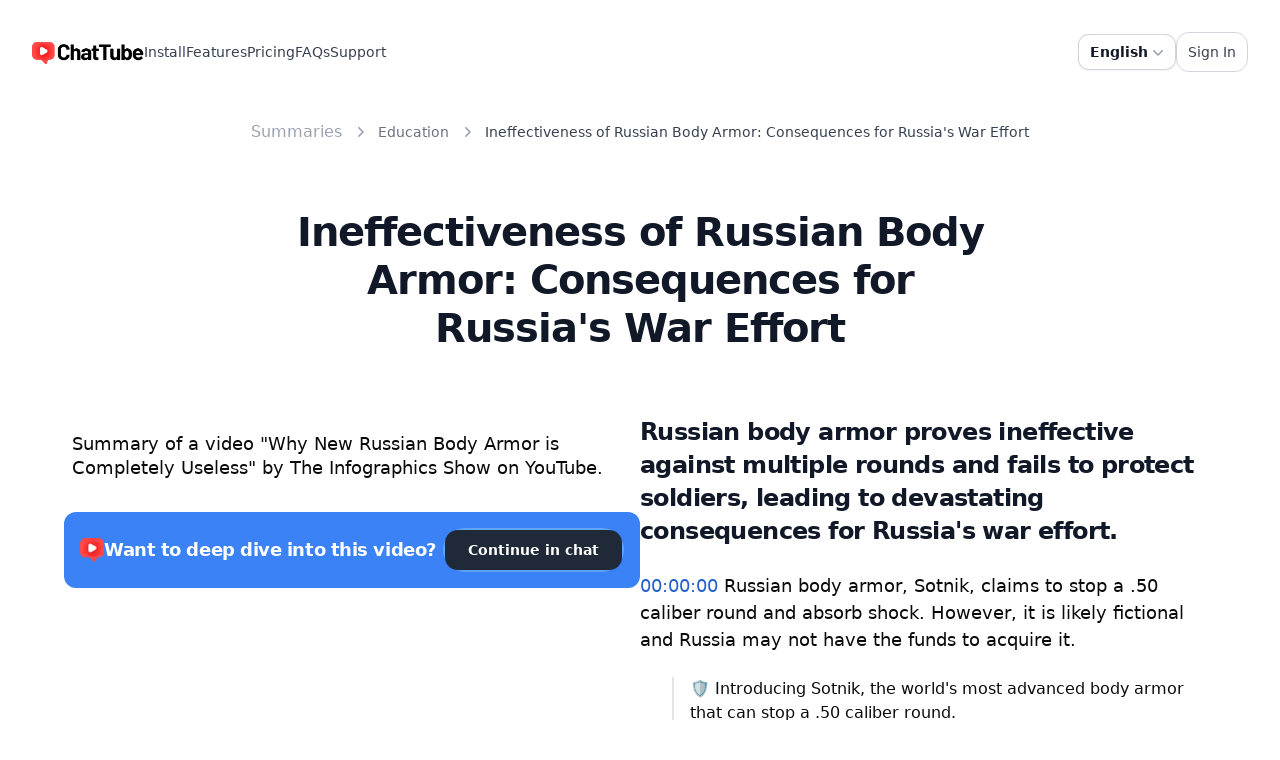

--- FILE ---
content_type: text/html; charset=utf-8
request_url: https://chattube.io/summary/news-politics/Cobjbe_v0eY
body_size: 18569
content:
<!DOCTYPE html><html lang="en" dir="ltr"><head><meta charSet="utf-8"/><meta name="viewport" content="width=device-width, initial-scale=1, maximum-scale=1, user-scalable=no, interactive-widget=resizes-visual"/><meta name="viewport" content="width=device-width, initial-scale=1.0"/><link rel="stylesheet" href="/_next/static/css/45ca2376e5632306.css" data-precedence="next"/><link rel="preload" as="script" fetchPriority="low" href="/_next/static/chunks/webpack-0fe637f80e31c53c.js"/><script src="/_next/static/chunks/4bd1b696-fa4a4cc05bd5d781.js" async=""></script><script src="/_next/static/chunks/31684-15a722faad3d48a6.js" async=""></script><script src="/_next/static/chunks/main-app-c2c3693e27b0c0e0.js" async=""></script><script src="/_next/static/chunks/bc9e92e6-b0810958a287b7c9.js" async=""></script><script src="/_next/static/chunks/d441faa4-9427a1fce613c1da.js" async=""></script><script src="/_next/static/chunks/13b76428-1e8350744c474445.js" async=""></script><script src="/_next/static/chunks/1316-dfdef2f8d9832fec.js" async=""></script><script src="/_next/static/chunks/3130-150208936226dabb.js" async=""></script><script src="/_next/static/chunks/13808-77c94b8b475ac668.js" async=""></script><script src="/_next/static/chunks/88980-971c5465a15e2f10.js" async=""></script><script src="/_next/static/chunks/75296-2ac2d19b86167c3b.js" async=""></script><script src="/_next/static/chunks/17290-dba9eb6a229aa552.js" async=""></script><script src="/_next/static/chunks/app/%5Blocale%5D/layout-769f627115c2c1b3.js" async=""></script><script src="/_next/static/chunks/c16f53c3-fa01346133eb4613.js" async=""></script><script src="/_next/static/chunks/44277-2b9f73b48ddd7291.js" async=""></script><script src="/_next/static/chunks/23464-cc162d7e14c76715.js" async=""></script><script src="/_next/static/chunks/18436-5fa523d51b074d43.js" async=""></script><script src="/_next/static/chunks/38687-a47c32e92f771ad2.js" async=""></script><script src="/_next/static/chunks/34190-c3064a170fc01b37.js" async=""></script><script src="/_next/static/chunks/81878-706007ef2b1d2676.js" async=""></script><script src="/_next/static/chunks/52322-e122af5f43fc4838.js" async=""></script><script src="/_next/static/chunks/83450-5491e1d91139903f.js" async=""></script><script src="/_next/static/chunks/86686-cfdc70d9da98c760.js" async=""></script><script src="/_next/static/chunks/5641-44810d57b23f2f8c.js" async=""></script><script src="/_next/static/chunks/97836-086508cde4bc3dab.js" async=""></script><script src="/_next/static/chunks/55702-16c6c768526b67f5.js" async=""></script><script src="/_next/static/chunks/11155-e76535480b3a2dfc.js" async=""></script><script src="/_next/static/chunks/56052-39f8ee44e1488c73.js" async=""></script><script src="/_next/static/chunks/39464-e75ac83705f35e21.js" async=""></script><script src="/_next/static/chunks/app/%5Blocale%5D/(default)/summary/%5Bcategory%5D/%5Bid%5D/page-3b97a5eb079a23f6.js" async=""></script><link rel="preload" href="https://www.googletagmanager.com/gtag/js?id=AW-17504229202" as="script"/><link rel="preload" href="/google-tag.js" as="script"/><link rel="preload" href="https://analytics.curve.to/js/plausible.js" as="script"/><title>Ineffectiveness of Russian Body Armor: Consequences for Russia&#x27;s War Effort - ChatTube - Chat with any YouTube video</title><meta name="description" content="Russian body armor proves ineffective against multiple rounds and fails to protect soldiers, leading to devastating consequences for Russia&#x27;s war effort."/><link rel="canonical" href="https://chattube.io/summary/news-politics/Cobjbe_v0eY"/><script>document.querySelectorAll('body link[rel="icon"], body link[rel="apple-touch-icon"]').forEach(el => document.head.appendChild(el))</script><script src="/_next/static/chunks/polyfills-42372ed130431b0a.js" noModule=""></script></head><body><div hidden=""><!--$--><!--/$--></div><div class="min-h-screen flex flex-col justify-between"><!--$--><header><nav><div class="mx-auto max-w-7xl px-4 sm:px-6 lg:px-8 relative z-50 flex justify-between py-8"><div class="relative z-10 flex items-center gap-16"><a aria-label="Home" href="/"><img alt="ChatTube Logo" loading="lazy" width="1500" height="325" decoding="async" data-nimg="1" class="w-28" style="color:transparent" srcSet="/_next/image?url=%2F_next%2Fstatic%2Fmedia%2Flogo.36a74c2f.png&amp;w=1920&amp;q=75 1x, /_next/image?url=%2F_next%2Fstatic%2Fmedia%2Flogo.36a74c2f.png&amp;w=3840&amp;q=75 2x" src="/_next/image?url=%2F_next%2Fstatic%2Fmedia%2Flogo.36a74c2f.png&amp;w=3840&amp;q=75"/></a><div class="hidden lg:flex lg:gap-10"><a class="relative -mx-3 -my-2 rounded-lg px-3 py-2 text-sm text-gray-700 transition-colors delay-150 hover:text-gray-900 hover:delay-[0ms]" href="https://chromewebstore.google.com/detail/folgjbfgejcliggchmhbbbmdanjjpnai"><span class="relative z-10">Install</span></a><a class="relative -mx-3 -my-2 rounded-lg px-3 py-2 text-sm text-gray-700 transition-colors delay-150 hover:text-gray-900 hover:delay-[0ms]" href="/#features"><span class="relative z-10">Features</span></a><a class="relative -mx-3 -my-2 rounded-lg px-3 py-2 text-sm text-gray-700 transition-colors delay-150 hover:text-gray-900 hover:delay-[0ms]" href="/pricing"><span class="relative z-10">Pricing</span></a><a class="relative -mx-3 -my-2 rounded-lg px-3 py-2 text-sm text-gray-700 transition-colors delay-150 hover:text-gray-900 hover:delay-[0ms]" href="/#faqs"><span class="relative z-10">FAQs</span></a><a class="relative -mx-3 -my-2 rounded-lg px-3 py-2 text-sm text-gray-700 transition-colors delay-150 hover:text-gray-900 hover:delay-[0ms]" href="/form/support"><span class="relative z-10">Support</span></a></div></div><div class="flex items-center gap-2"><div class="lg:hidden" data-headlessui-state=""><button class="relative z-10 -m-2 inline-flex items-center rounded-lg stroke-gray-900 p-2 hover:bg-gray-200/50 hover:stroke-gray-600 active:stroke-gray-900 [&amp;:not(:focus-visible)]:focus:outline-none" aria-label="Toggle site navigation" type="button" aria-expanded="false" data-headlessui-state=""><svg viewBox="0 0 24 24" fill="none" aria-hidden="true" class="h-6 w-6"><path d="M5 6h14M5 18h14M5 12h14" stroke-width="2" stroke-linecap="round" stroke-linejoin="round"></path></svg></button></div><span hidden="" style="position:fixed;top:1px;left:1px;width:1px;height:0;padding:0;margin:-1px;overflow:hidden;clip:rect(0, 0, 0, 0);white-space:nowrap;border-width:0;display:none"></span><div class="relative inline-block text-left" data-headlessui-state=""><div><button class="inline-flex w-full justify-center gap-x-1.5 rounded-md bg-white px-3 py-2 text-sm font-semibold text-gray-900 shadow-sm ring-1 ring-inset ring-gray-300 hover:bg-gray-50 h-9 items-center" id="headlessui-menu-button-«R1qibrnersnb»" type="button" aria-haspopup="menu" aria-expanded="false" data-headlessui-state="">English<svg xmlns="http://www.w3.org/2000/svg" viewBox="0 0 20 20" fill="currentColor" aria-hidden="true" data-slot="icon" class="-mr-1 h-5 w-5 text-gray-400"><path fill-rule="evenodd" d="M5.22 8.22a.75.75 0 0 1 1.06 0L10 11.94l3.72-3.72a.75.75 0 1 1 1.06 1.06l-4.25 4.25a.75.75 0 0 1-1.06 0L5.22 9.28a.75.75 0 0 1 0-1.06Z" clip-rule="evenodd"></path></svg></button></div></div></div></div></nav><div data-rht-toaster="" style="position:fixed;z-index:99999;top:50px;left:16px;right:16px;bottom:16px;pointer-events:none"></div></header><!--/$--><div class="flex flex-col justify-center pb-12 pt-4 px-4 sm:px-6 lg:px-8"><div class="mx-auto max-w-7xl sm:px-6 lg:px-8 box-border"><nav class="flex justify-center flex-wrap" aria-label="Breadcrumb"><ol role="list" class="md:flex md:items-center md:space-x-2 w-full md:w-auto"><li><div><a class="text-gray-400 hover:text-gray-500" href="/summary">Summaries</a></div></li><li><div class="flex items-center"><svg xmlns="http://www.w3.org/2000/svg" viewBox="0 0 20 20" fill="currentColor" aria-hidden="true" data-slot="icon" class="h-5 w-5 flex-shrink-0 text-gray-400"><path fill-rule="evenodd" d="M8.22 5.22a.75.75 0 0 1 1.06 0l4.25 4.25a.75.75 0 0 1 0 1.06l-4.25 4.25a.75.75 0 0 1-1.06-1.06L11.94 10 8.22 6.28a.75.75 0 0 1 0-1.06Z" clip-rule="evenodd"></path></svg><a class="ml-2 text-sm font-medium text-gray-500 hover:text-gray-700" href="/summary/education">Education</a></div></li><li><div class="flex items-center"><svg xmlns="http://www.w3.org/2000/svg" viewBox="0 0 20 20" fill="currentColor" aria-hidden="true" data-slot="icon" class="h-5 w-5 flex-shrink-0 text-gray-400"><path fill-rule="evenodd" d="M8.22 5.22a.75.75 0 0 1 1.06 0l4.25 4.25a.75.75 0 0 1 0 1.06l-4.25 4.25a.75.75 0 0 1-1.06-1.06L11.94 10 8.22 6.28a.75.75 0 0 1 0-1.06Z" clip-rule="evenodd"></path></svg><p class="ml-2 text-sm font-medium text-gray-700">Ineffectiveness of Russian Body Armor: Consequences for Russia&#x27;s War Effort</p></div></li></ol></nav><h1 class="my-16 w-full text-3xl font-bold tracking-tight text-gray-900 sm:text-4xl text-center lg:w-3/5 mx-auto">Ineffectiveness of Russian Body Armor: Consequences for Russia&#x27;s War Effort</h1><div class="flex flex-col-reverse lg:flex-row-reverse gap-8 relative"><div class="w-full lg:w-1/2 flex flex-col"><div class="max-w-full"><h2 class="text-2xl font-semibold leading-snug tracking-tight text-gray-900">Russian body armor proves ineffective against multiple rounds and fails to protect soldiers, leading to devastating consequences for Russia&#x27;s war effort.</h2><div class="flex flex-col mt-6"><h3 class="font-medium text-lg leading-normal"><span class="cursor-pointer text-[#2560CD]">00:00:00</span> <!-- -->Russian body armor, Sotnik, claims to stop a .50 caliber round and absorb shock. However, it is likely fictional and Russia may not have the funds to acquire it.</h3><div class="px-8"><div class="border-l-2 mt-6 mb-2"><p class="mt-4 pl-4 first:mt-0">🛡️<!-- --> <!-- -->Introducing Sotnik, the world&#x27;s most advanced body armor that can stop a .50 caliber round.</p><p class="mt-4 pl-4 first:mt-0">💥<!-- --> <!-- -->Sotnik&#x27;s ultra lightweight fibers are designed to absorb the shock of high-speed impacts.</p><p class="mt-4 pl-4 first:mt-0">🔋<!-- --> <!-- -->Future upgrades include an active titanium exoskeleton for enhanced mobility.</p></div></div></div><div class="flex flex-col mt-6"><h3 class="font-medium text-lg leading-normal"><span class="cursor-pointer text-[#2560CD]">00:01:43</span> <!-- -->The video discusses the ineffective use of new Russian body armor, with reports of equipment shortages and poor quality armor.</h3><div class="px-8"><div class="border-l-2 mt-6 mb-2"><p class="mt-4 pl-4 first:mt-0">🔍<!-- --> <!-- -->Russian troops in Ukraine lack proper body armor and helmets.</p><p class="mt-4 pl-4 first:mt-0">💡<!-- --> <!-- -->The advertised protection of the Ratnik body armor did not materialize.</p><p class="mt-4 pl-4 first:mt-0">🛡️<!-- --> <!-- -->Conscripts had to rely on their families and strangers to obtain body armor.</p></div></div></div><div class="flex flex-col mt-6"><h3 class="font-medium text-lg leading-normal"><span class="cursor-pointer text-[#2560CD]">00:03:22</span> <!-- -->Russian body armor fails against 9mm rounds and 5.45 rifle, causing blunt force trauma and easy penetration. American armor outperforms with resistance to both rounds and ability to withstand multiple hits.</h3><div class="px-8"><div class="border-l-2 mt-6 mb-2"><p class="mt-4 pl-4 first:mt-0">🔑<!-- --> <!-- -->Russian soldiers complained about the poor quality of their body armor.</p><p class="mt-4 pl-4 first:mt-0">😂<!-- --> <!-- -->Ukrainian paratroopers laughed at the ineffective Russian armor plates.</p><p class="mt-4 pl-4 first:mt-0">💥<!-- --> <!-- -->Russian armor plates showed significant deformation and failed against 9mm and 5.45 rifle rounds.</p></div></div></div><div class="flex flex-col mt-6"><h3 class="font-medium text-lg leading-normal"><span class="cursor-pointer text-[#2560CD]">00:05:13</span> <!-- -->A Russian soldier wears ineffective body armor made of cloth and metal plates. It is unclear if it is official Russian body armor, but it appears to be a cheap alternative. Many Russian soldiers use replicas instead of the real thing.</h3><div class="px-8"><div class="border-l-2 mt-6 mb-2"><p class="mt-4 pl-4 first:mt-0">🔍<!-- --> <!-- -->The Russian body armor is ineffective against rifle rounds.</p><p class="mt-4 pl-4 first:mt-0">💣<!-- --> <!-- -->The vest only offers limited protection and seems to be designed for shrapnel.</p><p class="mt-4 pl-4 first:mt-0">🛡️<!-- --> <!-- -->Many Russian soldiers ended up using replicas of the real body armor.</p></div></div></div><div class="flex flex-col mt-6"><h3 class="font-medium text-lg leading-normal"><span class="cursor-pointer text-[#2560CD]">00:07:13</span> <!-- -->Russia&#x27;s lack of proper body armor has been devastating for its war effort, resulting in over 50,000 dead and 200,000 wounded. Despite acquiring advanced armor, Russian soldiers were still wearing older ineffective armor, leading to internal damage.</h3><div class="px-8"><div class="border-l-2 mt-6 mb-2"><p class="mt-4 pl-4 first:mt-0">👉<!-- --> <!-- -->Russia&#x27;s lack of proper body armor has resulted in high casualties.</p><p class="mt-4 pl-4 first:mt-0">🔍<!-- --> <!-- -->Russia announced procuring advanced body armor, but soldiers are still seen wearing older armor.</p><p class="mt-4 pl-4 first:mt-0">💥<!-- --> <!-- -->The older armor lacks protection from the trauma of a round impacting the armor itself.</p></div></div></div><div class="flex flex-col mt-6"><h3 class="font-medium text-lg leading-normal"><span class="cursor-pointer text-[#2560CD]">00:08:59</span> <!-- -->Russian officers arrested for selling stolen body armor, revealing rampant corruption. Soldiers receive older, Soviet-era equipment. Affordability an issue, with real body armor now costing $650. Conscripting minority communities in Ukraine.</h3><div class="px-8"><div class="border-l-2 mt-6 mb-2"><p class="mt-4 pl-4 first:mt-0">📝<!-- --> <!-- -->Russian officers arrested for selling Ratnik body armor.</p><p class="mt-4 pl-4 first:mt-0">💰<!-- --> <!-- -->Corruption leads to the sale of older, Soviet-era kit.</p><p class="mt-4 pl-4 first:mt-0">🛡️<!-- --> <!-- -->Affordability and quality issues with body armor in Russia.</p></div></div></div><div class="flex flex-col mt-6"><h3 class="font-medium text-lg leading-normal"><span class="cursor-pointer text-[#2560CD]">00:10:35</span> <!-- -->Russian body armor is ineffective due to the use of cheap metallic plates instead of ceramic ones, resulting in limited protection and potential harm to soldiers. Chinese armor is increasingly being used as an alternative.</h3><div class="px-8"><div class="border-l-2 mt-6 mb-2"><p class="mt-4 pl-4 first:mt-0">💥<!-- --> <!-- -->Ceramic plates fracture and deform projectiles, slowing them down and reducing impact.</p><p class="mt-4 pl-4 first:mt-0">💰<!-- --> <!-- -->Russian leaders opted for cheaper metallic plates instead of ceramic ones.</p><p class="mt-4 pl-4 first:mt-0">🛡️<!-- --> <!-- -->Chinese body armor is increasingly being used by Russian soldiers.</p></div></div></div><div class="flex flex-col mt-6"><h3 class="font-medium text-lg leading-normal"><span class="cursor-pointer text-[#2560CD]">00:12:12</span> <!-- -->Russian body armor fails against 62mm rounds, leaving soldiers vulnerable. Learn more about Russia&#x27;s military issues.</h3><div class="px-8"><div class="border-l-2 mt-6 mb-2"><p class="mt-4 pl-4 first:mt-0">💥<!-- --> <!-- -->Russian body armor fails to withstand 62mm rounds.</p><p class="mt-4 pl-4 first:mt-0">🔍<!-- --> <!-- -->Future prospects of Russian soldiers are not promising.</p><p class="mt-4 pl-4 first:mt-0">💡<!-- --> <!-- -->Check out &#x27;What&#x27;s Wrong With Russia&#x27;s Military&#x27; for more insights.</p></div></div></div></div></div><div class="w-full lg:w-1/2 lg:sticky top-10 lg:h-[680px]"><div><div class="bg-black dark:bg-background aspect-video flex items-center justify-center bg-gray-100" style="width:100%;height:100%"><div class="text-gray-500">Loading video...</div></div></div><div class="text-lg mt-4 px-2 font-medium leading-snug">Summary of a video &quot;<!-- -->Why New Russian Body Armor is Completely Useless<!-- -->&quot; by <!-- -->The Infographics Show<!-- --> on YouTube.</div><div class="hidden bg-blue-500 p-4 rounded-xl my-8 relative lg:flex lg:flex-col xl:flex-row items-center"><h4 class="w-full xl:w-2/3 text-sm lg:text-lg text-white lg:justify-center xl:justify-start font-semibold tracking-tight flex items-center gap-2"><img alt="ChatTube" loading="lazy" width="24" height="24" decoding="async" data-nimg="1" style="color:transparent" srcSet="/_next/image?url=%2F_next%2Fstatic%2Fmedia%2Flogo-single.6ea50c92.png&amp;w=32&amp;q=75 1x, /_next/image?url=%2F_next%2Fstatic%2Fmedia%2Flogo-single.6ea50c92.png&amp;w=48&amp;q=75 2x" src="/_next/image?url=%2F_next%2Fstatic%2Fmedia%2Flogo-single.6ea50c92.png&amp;w=48&amp;q=75"/>Want to deep dive into this video?</h4><a class="w-full lg:mt-4 xl:mt-0 xl:w-1/3 border-2 rounded-full border-blue-400" href="/watch?v=Cobjbe_v0eY"><button class="flex items-center inline-flex justify-center rounded-lg py-2 px-3 text-sm font-semibold outline-2 outline-offset-2 transition-colors bg-gray-800 text-white hover:bg-gray-900 active:bg-gray-800 active:text-white/80 font-bold w-full text-sm lg:text-md rounded-full bg-blue-600 hover:bg-blue-700 shadow-sm flex items-center gap-2">Continue in chat</button></a></div></div></div></div></div><div class="w-full bg-gray-200 py-20 pb-28"><div class="mx-auto max-w-7xl px-4 sm:px-6 lg:px-8"><div class="relative z-10 mx-auto max-w-3xl lg:col-span-7 xl:col-span-6 text-left sm:text-center"><div class="relative z-10"><h3 class="scroll-m-20 text-3xl font-extrabold tracking-tight">Chat with any YouTube video</h3><div class="flex my-8 w-full items-center space-x-2"><input type="email" class="flex rounded-md bg-background px-3 py-2 ring-offset-background file:border-0 file:bg-transparent file:text-sm file:font-medium file:text-foreground placeholder:text-muted-foreground focus-visible:outline-none focus-visible:ring-2 focus-visible:ring-offset-2 disabled:cursor-not-allowed disabled:opacity-50 md:text-sm w-9/12 h-12 border-2 border-black focus:border-gray-400 focus-visible:ring-transparent text-md" placeholder="Paste a YouTube link here"/><button class="flex items-center inline-flex justify-center rounded-lg py-2 px-3 text-sm font-semibold outline-2 outline-offset-2 transition-colors bg-gray-800 text-white hover:bg-gray-900 active:bg-gray-800 active:text-white/80 w-3/12 h-12 text-md font-bold flex gap-2"><svg xmlns="http://www.w3.org/2000/svg" width="24" height="24" viewBox="0 0 24 24" fill="none" stroke="currentColor" stroke-width="2" stroke-linecap="round" stroke-linejoin="round" class="lucide lucide-message-circle" aria-hidden="true"><path d="M7.9 20A9 9 0 1 0 4 16.1L2 22Z"></path></svg> Chat</button></div><div class="flex sm:justify-center items-center flex-wrap gap-x-6 gap-y-4"><div class="relative"><a target="_blank" href="https://chromewebstore.google.com/detail/folgjbfgejcliggchmhbbbmdanjjpnai"><button class="flex items-center inline-flex justify-center rounded-lg py-2 px-3 text-sm font-semibold outline-2 outline-offset-2 transition-colors bg-gray-800 text-white hover:bg-gray-900 active:bg-gray-800 active:text-white/80 h-[54px] rounded-xl flex gap-2 bg-red-600 hover:bg-red-500"><svg xmlns="http://www.w3.org/2000/svg" width="24" height="24" viewBox="0 0 24 24" fill="none" stroke="currentColor" stroke-width="2" stroke-linecap="round" stroke-linejoin="round" class="lucide lucide-chrome" aria-hidden="true"><circle cx="12" cy="12" r="10"></circle><circle cx="12" cy="12" r="4"></circle><line x1="21.17" x2="12" y1="8" y2="8"></line><line x1="3.95" x2="8.54" y1="6.06" y2="14"></line><line x1="10.88" x2="15.46" y1="21.94" y2="14"></line></svg><span>Available in the Chrome Web Store</span></button></a><div class="absolute bottom-[-36px] items-center justify-center gap-2 w-full hidden md:flex"><img alt="backhand" loading="lazy" width="16" height="25" decoding="async" data-nimg="1" style="color:transparent" srcSet="/_next/image?url=%2F_next%2Fstatic%2Fmedia%2Fbackhand.a06cafbb.png&amp;w=16&amp;q=75 1x, /_next/image?url=%2F_next%2Fstatic%2Fmedia%2Fbackhand.a06cafbb.png&amp;w=32&amp;q=75 2x" src="/_next/image?url=%2F_next%2Fstatic%2Fmedia%2Fbackhand.a06cafbb.png&amp;w=32&amp;q=75"/><span class="text-sm font-bold">Try our Chrome extension!</span></div></div><a target="_blank" href="https://www.producthunt.com/posts/chattube?utm_source=badge-featured&amp;utm_medium=badge&amp;utm_souce=badge-chattube"><picture><img src="https://api.producthunt.com/widgets/embed-image/v1/featured.svg?post_id=393448&amp;theme=light" alt="ChatTube - Chat with any YouTube video | Product Hunt" style="width:250px;height:54px" width="250" height="54"/></picture></a></div></div></div></div><div role="region" aria-label="Notifications (F8)" tabindex="-1" style="pointer-events:none"><ol tabindex="-1" class="fixed top-0 z-[100] flex max-h-screen w-full flex-col-reverse p-4 sm:bottom-0 sm:right-0 sm:top-auto sm:flex-col md:max-w-[420px]"></ol></div></div><footer class="border-t border-gray-200"><div class="mx-auto max-w-7xl px-4 sm:px-6 lg:px-8"><div class="flex flex-col justify-between gap-y-12 pb-6 pt-16 lg:flex-row lg:items-center lg:py-16"><div class="flex flex-col lg:items-start text-gray-900"><img alt="ChatTube Logo" loading="lazy" width="1500" height="325" decoding="async" data-nimg="1" class="w-28" style="color:transparent" srcSet="/_next/image?url=%2F_next%2Fstatic%2Fmedia%2Flogo.36a74c2f.png&amp;w=1920&amp;q=75 1x, /_next/image?url=%2F_next%2Fstatic%2Fmedia%2Flogo.36a74c2f.png&amp;w=3840&amp;q=75 2x" src="/_next/image?url=%2F_next%2Fstatic%2Fmedia%2Flogo.36a74c2f.png&amp;w=3840&amp;q=75"/><div class="mt-4"><p class="text-sm">Chat with any YouTube video</p></div></div><nav class="mt-11 flex flex-wrap gap-8"><a class="relative -mx-3 -my-2 rounded-lg px-3 py-2 text-sm text-gray-700 transition-colors delay-150 hover:text-gray-900 hover:delay-[0ms]" href="https://chromewebstore.google.com/detail/folgjbfgejcliggchmhbbbmdanjjpnai"><span class="relative z-10">Install</span></a><a class="relative -mx-3 -my-2 rounded-lg px-3 py-2 text-sm text-gray-700 transition-colors delay-150 hover:text-gray-900 hover:delay-[0ms]" href="/#features"><span class="relative z-10">Features</span></a><a class="relative -mx-3 -my-2 rounded-lg px-3 py-2 text-sm text-gray-700 transition-colors delay-150 hover:text-gray-900 hover:delay-[0ms]" href="/pricing"><span class="relative z-10">Pricing</span></a><a class="relative -mx-3 -my-2 rounded-lg px-3 py-2 text-sm text-gray-700 transition-colors delay-150 hover:text-gray-900 hover:delay-[0ms]" href="/#faqs"><span class="relative z-10">FAQs</span></a><a class="relative -mx-3 -my-2 rounded-lg px-3 py-2 text-sm text-gray-700 transition-colors delay-150 hover:text-gray-900 hover:delay-[0ms]" href="/form/support"><span class="relative z-10">Support</span></a><a class="relative -mx-3 -my-2 rounded-lg px-3 py-2 text-sm text-gray-700 transition-colors delay-150 hover:text-gray-900 hover:delay-[0ms]" href="/blog"><span class="relative z-10">Blog</span></a><a class="relative -mx-3 -my-2 rounded-lg px-3 py-2 text-sm text-gray-700 transition-colors delay-150 hover:text-gray-900 hover:delay-[0ms]" href="/summary"><span class="relative z-10">Summaries</span></a><a class="relative -mx-3 -my-2 rounded-lg px-3 py-2 text-sm text-gray-700 transition-colors delay-150 hover:text-gray-900 hover:delay-[0ms]" href="/terms"><span class="relative z-10">Terms</span></a><a class="relative -mx-3 -my-2 rounded-lg px-3 py-2 text-sm text-gray-700 transition-colors delay-150 hover:text-gray-900 hover:delay-[0ms]" href="/privacy"><span class="relative z-10">Privacy</span></a></nav></div><div class="flex flex-wrap gap-4 mb-8"><a class="text-sm text-gray-500" href="/uses/instantly-get-answers-from-youtube-videos">Instantly Get Answers from YouTube Videos</a><a class="text-sm text-gray-500" href="/uses/summarize-video-to-text">Summarize Video to Text</a><a class="text-sm text-gray-500" href="/uses/generate-transcript-from-youtube-video">Generate a Transcript from any YouTube Video</a><a class="text-sm text-gray-500" href="/uses/extract-lyrics-from-youtube-video">Extract Lyrics from a YouTube Video</a><a class="text-sm text-gray-500" href="/uses/youtube-video-to-mind-map-converter">YouTube Video to Mind Map Converter</a></div><div class="flex items-center justify-between border-t border-gray-200 pb-12 pt-8 md:pt-6"><p class="mt-6 text-sm text-gray-500 md:mt-0">© Copyright <!-- -->2026<!-- -->. All rights reserved.</p><div class="flex justify-end"><div class="relative inline-block text-left" data-headlessui-state=""><div><button class="inline-flex w-full justify-center gap-x-1.5 rounded-md bg-white px-3 py-2 text-sm font-semibold text-gray-900 shadow-sm ring-1 ring-inset ring-gray-300 hover:bg-gray-50 h-9 items-center" id="headlessui-menu-button-«R7n3rnersnb»" type="button" aria-haspopup="menu" aria-expanded="false" data-headlessui-state="">English<svg xmlns="http://www.w3.org/2000/svg" viewBox="0 0 20 20" fill="currentColor" aria-hidden="true" data-slot="icon" class="-mr-1 h-5 w-5 text-gray-400"><path fill-rule="evenodd" d="M5.22 8.22a.75.75 0 0 1 1.06 0L10 11.94l3.72-3.72a.75.75 0 1 1 1.06 1.06l-4.25 4.25a.75.75 0 0 1-1.06 0L5.22 9.28a.75.75 0 0 1 0-1.06Z" clip-rule="evenodd"></path></svg></button></div></div></div></div></div></footer></div><!--$--><!--/$--><section aria-label="Notifications alt+T" tabindex="-1" aria-live="polite" aria-relevant="additions text" aria-atomic="false"></section><script src="/_next/static/chunks/webpack-0fe637f80e31c53c.js" async=""></script><script>(self.__next_f=self.__next_f||[]).push([0])</script><script>self.__next_f.push([1,"1:\"$Sreact.fragment\"\n2:I[87555,[],\"\"]\n3:I[31295,[],\"\"]\n6:I[59665,[],\"OutletBoundary\"]\n9:I[74911,[],\"AsyncMetadataOutlet\"]\nb:I[59665,[],\"ViewportBoundary\"]\nd:I[59665,[],\"MetadataBoundary\"]\nf:I[26614,[],\"\"]\n10:\"$Sreact.suspense\"\n11:I[74911,[],\"AsyncMetadata\"]\n13:I[69243,[\"62992\",\"static/chunks/bc9e92e6-b0810958a287b7c9.js\",\"91794\",\"static/chunks/d441faa4-9427a1fce613c1da.js\",\"80586\",\"static/chunks/13b76428-1e8350744c474445.js\",\"1316\",\"static/chunks/1316-dfdef2f8d9832fec.js\",\"3130\",\"static/chunks/3130-150208936226dabb.js\",\"13808\",\"static/chunks/13808-77c94b8b475ac668.js\",\"88980\",\"static/chunks/88980-971c5465a15e2f10.js\",\"75296\",\"static/chunks/75296-2ac2d19b86167c3b.js\",\"17290\",\"static/chunks/17290-dba9eb6a229aa552.js\",\"98450\",\"static/chunks/app/%5Blocale%5D/layout-769f627115c2c1b3.js\"],\"\"]\n15:I[46096,[\"62992\",\"static/chunks/bc9e92e6-b0810958a287b7c9.js\",\"91794\",\"static/chunks/d441faa4-9427a1fce613c1da.js\",\"80586\",\"static/chunks/13b76428-1e8350744c474445.js\",\"12545\",\"static/chunks/c16f53c3-fa01346133eb4613.js\",\"1316\",\"static/chunks/1316-dfdef2f8d9832fec.js\",\"44277\",\"static/chunks/44277-2b9f73b48ddd7291.js\",\"23464\",\"static/chunks/23464-cc162d7e14c76715.js\",\"3130\",\"static/chunks/3130-150208936226dabb.js\",\"18436\",\"static/chunks/18436-5fa523d51b074d43.js\",\"38687\",\"static/chunks/38687-a47c32e92f771ad2.js\",\"34190\",\"static/chunks/34190-c3064a170fc01b37.js\",\"81878\",\"static/chunks/81878-706007ef2b1d2676.js\",\"52322\",\"static/chunks/52322-e122af5f43fc4838.js\",\"83450\",\"static/chunks/83450-5491e1d91139903f.js\",\"86686\",\"static/chunks/86686-cfdc70d9da98c760.js\",\"5641\",\"static/chunks/5641-44810d57b23f2f8c.js\",\"13808\",\"static/chunks/13808-77c94b8b475ac668.js\",\"97836\",\"static/chunks/97836-086508cde4bc3dab.js\",\"55702\",\"static/chunks/55702-16c6c768526b67f5.js\",\"11155\",\"static/chunks/11155-e76535480b3a2dfc.js\",\"75296\",\"static/chunks/75296-2ac2d19b86167c3b.js\",\"17290\",\"static/chunks/17290-dba9eb6a229aa552.js\",\"56052\",\"static/chunks/56052-39f8ee44e1488c73.js\",\"39464\",\"static/chunks/39464-e75ac83705f35e21.js\",\"58288\",\"static/chunks/app/%5Blo"])</script><script>self.__next_f.push([1,"cale%5D/(default)/summary/%5Bcategory%5D/%5Bid%5D/page-3b97a5eb079a23f6.js\"],\"default\"]\n16:I[91475,[\"62992\",\"static/chunks/bc9e92e6-b0810958a287b7c9.js\",\"91794\",\"static/chunks/d441faa4-9427a1fce613c1da.js\",\"80586\",\"static/chunks/13b76428-1e8350744c474445.js\",\"1316\",\"static/chunks/1316-dfdef2f8d9832fec.js\",\"3130\",\"static/chunks/3130-150208936226dabb.js\",\"13808\",\"static/chunks/13808-77c94b8b475ac668.js\",\"88980\",\"static/chunks/88980-971c5465a15e2f10.js\",\"75296\",\"static/chunks/75296-2ac2d19b86167c3b.js\",\"17290\",\"static/chunks/17290-dba9eb6a229aa552.js\",\"98450\",\"static/chunks/app/%5Blocale%5D/layout-769f627115c2c1b3.js\"],\"Providers\"]\n17:I[49485,[\"62992\",\"static/chunks/bc9e92e6-b0810958a287b7c9.js\",\"91794\",\"static/chunks/d441faa4-9427a1fce613c1da.js\",\"80586\",\"static/chunks/13b76428-1e8350744c474445.js\",\"1316\",\"static/chunks/1316-dfdef2f8d9832fec.js\",\"3130\",\"static/chunks/3130-150208936226dabb.js\",\"13808\",\"static/chunks/13808-77c94b8b475ac668.js\",\"88980\",\"static/chunks/88980-971c5465a15e2f10.js\",\"75296\",\"static/chunks/75296-2ac2d19b86167c3b.js\",\"17290\",\"static/chunks/17290-dba9eb6a229aa552.js\",\"98450\",\"static/chunks/app/%5Blocale%5D/layout-769f627115c2c1b3.js\"],\"default\"]\n18:I[82347,[\"62992\",\"static/chunks/bc9e92e6-b0810958a287b7c9.js\",\"91794\",\"static/chunks/d441faa4-9427a1fce613c1da.js\",\"80586\",\"static/chunks/13b76428-1e8350744c474445.js\",\"1316\",\"static/chunks/1316-dfdef2f8d9832fec.js\",\"3130\",\"static/chunks/3130-150208936226dabb.js\",\"13808\",\"static/chunks/13808-77c94b8b475ac668.js\",\"88980\",\"static/chunks/88980-971c5465a15e2f10.js\",\"75296\",\"static/chunks/75296-2ac2d19b86167c3b.js\",\"17290\",\"static/chunks/17290-dba9eb6a229aa552.js\",\"98450\",\"static/chunks/app/%5Blocale%5D/layout-769f627115c2c1b3.js\"],\"BlackFridayPromotion\"]\n19:I[11486,[\"62992\",\"static/chunks/bc9e92e6-b0810958a287b7c9.js\",\"91794\",\"static/chunks/d441faa4-9427a1fce613c1da.js\",\"80586\",\"static/chunks/13b76428-1e8350744c474445.js\",\"1316\",\"static/chunks/1316-dfdef2f8d9832fec.js\",\"3130\",\"static/chunks/3130-150208936226dabb.js\",\"13808\",\"static/chunks/13808-77c94b8b"])</script><script>self.__next_f.push([1,"475ac668.js\",\"88980\",\"static/chunks/88980-971c5465a15e2f10.js\",\"75296\",\"static/chunks/75296-2ac2d19b86167c3b.js\",\"17290\",\"static/chunks/17290-dba9eb6a229aa552.js\",\"98450\",\"static/chunks/app/%5Blocale%5D/layout-769f627115c2c1b3.js\"],\"Toaster\"]\n:HL[\"/_next/static/css/45ca2376e5632306.css\",\"style\"]\n"])</script><script>self.__next_f.push([1,"0:{\"P\":null,\"b\":\"SCd0Ayj8jljNgBiBGF-Ip\",\"p\":\"\",\"c\":[\"\",\"summary\",\"news-politics\",\"Cobjbe_v0eY\"],\"i\":false,\"f\":[[[\"\",{\"children\":[[\"locale\",\"en\",\"d\"],{\"children\":[\"(default)\",{\"children\":[\"summary\",{\"children\":[[\"category\",\"news-politics\",\"d\"],{\"children\":[[\"id\",\"Cobjbe_v0eY\",\"d\"],{\"children\":[\"__PAGE__\",{}]}]}]}]}]},\"$undefined\",\"$undefined\",true]}],[\"\",[\"$\",\"$1\",\"c\",{\"children\":[null,[\"$\",\"$L2\",null,{\"parallelRouterKey\":\"children\",\"error\":\"$undefined\",\"errorStyles\":\"$undefined\",\"errorScripts\":\"$undefined\",\"template\":[\"$\",\"$L3\",null,{}],\"templateStyles\":\"$undefined\",\"templateScripts\":\"$undefined\",\"notFound\":[[[\"$\",\"title\",null,{\"children\":\"404: This page could not be found.\"}],[\"$\",\"div\",null,{\"style\":{\"fontFamily\":\"system-ui,\\\"Segoe UI\\\",Roboto,Helvetica,Arial,sans-serif,\\\"Apple Color Emoji\\\",\\\"Segoe UI Emoji\\\"\",\"height\":\"100vh\",\"textAlign\":\"center\",\"display\":\"flex\",\"flexDirection\":\"column\",\"alignItems\":\"center\",\"justifyContent\":\"center\"},\"children\":[\"$\",\"div\",null,{\"children\":[[\"$\",\"style\",null,{\"dangerouslySetInnerHTML\":{\"__html\":\"body{color:#000;background:#fff;margin:0}.next-error-h1{border-right:1px solid rgba(0,0,0,.3)}@media (prefers-color-scheme:dark){body{color:#fff;background:#000}.next-error-h1{border-right:1px solid rgba(255,255,255,.3)}}\"}}],[\"$\",\"h1\",null,{\"className\":\"next-error-h1\",\"style\":{\"display\":\"inline-block\",\"margin\":\"0 20px 0 0\",\"padding\":\"0 23px 0 0\",\"fontSize\":24,\"fontWeight\":500,\"verticalAlign\":\"top\",\"lineHeight\":\"49px\"},\"children\":404}],[\"$\",\"div\",null,{\"style\":{\"display\":\"inline-block\"},\"children\":[\"$\",\"h2\",null,{\"style\":{\"fontSize\":14,\"fontWeight\":400,\"lineHeight\":\"49px\",\"margin\":0},\"children\":\"This page could not be found.\"}]}]]}]}]],[]],\"forbidden\":\"$undefined\",\"unauthorized\":\"$undefined\"}]]}],{\"children\":[[\"locale\",\"en\",\"d\"],[\"$\",\"$1\",\"c\",{\"children\":[[[\"$\",\"link\",\"0\",{\"rel\":\"stylesheet\",\"href\":\"/_next/static/css/45ca2376e5632306.css\",\"precedence\":\"next\",\"crossOrigin\":\"$undefined\",\"nonce\":\"$undefined\"}]],\"$L4\"]}],{\"children\":[\"(default)\",[\"$\",\"$1\",\"c\",{\"children\":[null,[\"$\",\"$L2\",null,{\"parallelRouterKey\":\"children\",\"error\":\"$undefined\",\"errorStyles\":\"$undefined\",\"errorScripts\":\"$undefined\",\"template\":[\"$\",\"$L3\",null,{}],\"templateStyles\":\"$undefined\",\"templateScripts\":\"$undefined\",\"notFound\":\"$undefined\",\"forbidden\":\"$undefined\",\"unauthorized\":\"$undefined\"}]]}],{\"children\":[\"summary\",[\"$\",\"$1\",\"c\",{\"children\":[null,[\"$\",\"$L2\",null,{\"parallelRouterKey\":\"children\",\"error\":\"$undefined\",\"errorStyles\":\"$undefined\",\"errorScripts\":\"$undefined\",\"template\":[\"$\",\"$L3\",null,{}],\"templateStyles\":\"$undefined\",\"templateScripts\":\"$undefined\",\"notFound\":\"$undefined\",\"forbidden\":\"$undefined\",\"unauthorized\":\"$undefined\"}]]}],{\"children\":[[\"category\",\"news-politics\",\"d\"],[\"$\",\"$1\",\"c\",{\"children\":[null,[\"$\",\"$L2\",null,{\"parallelRouterKey\":\"children\",\"error\":\"$undefined\",\"errorStyles\":\"$undefined\",\"errorScripts\":\"$undefined\",\"template\":[\"$\",\"$L3\",null,{}],\"templateStyles\":\"$undefined\",\"templateScripts\":\"$undefined\",\"notFound\":\"$undefined\",\"forbidden\":\"$undefined\",\"unauthorized\":\"$undefined\"}]]}],{\"children\":[[\"id\",\"Cobjbe_v0eY\",\"d\"],[\"$\",\"$1\",\"c\",{\"children\":[null,[\"$\",\"$L2\",null,{\"parallelRouterKey\":\"children\",\"error\":\"$undefined\",\"errorStyles\":\"$undefined\",\"errorScripts\":\"$undefined\",\"template\":[\"$\",\"$L3\",null,{}],\"templateStyles\":\"$undefined\",\"templateScripts\":\"$undefined\",\"notFound\":\"$undefined\",\"forbidden\":\"$undefined\",\"unauthorized\":\"$undefined\"}]]}],{\"children\":[\"__PAGE__\",[\"$\",\"$1\",\"c\",{\"children\":[\"$L5\",null,[\"$\",\"$L6\",null,{\"children\":[\"$L7\",\"$L8\",[\"$\",\"$L9\",null,{\"promise\":\"$@a\"}]]}]]}],{},null,false]},null,false]},null,false]},null,false]},null,false]},null,false]},null,false],[\"$\",\"$1\",\"h\",{\"children\":[null,[\"$\",\"$1\",\"dJfw8Gk60UanpYahGlLMhv\",{\"children\":[[\"$\",\"$Lb\",null,{\"children\":\"$Lc\"}],null]}],[\"$\",\"$Ld\",null,{\"children\":\"$Le\"}]]}],false]],\"m\":\"$undefined\",\"G\":[\"$f\",\"$undefined\"],\"s\":false,\"S\":false}\n"])</script><script>self.__next_f.push([1,"e:[\"$\",\"div\",null,{\"hidden\":true,\"children\":[\"$\",\"$10\",null,{\"fallback\":null,\"children\":[\"$\",\"$L11\",null,{\"promise\":\"$@12\"}]}]}]\n8:null\n4:[\"$\",\"html\",null,{\"lang\":\"en\",\"dir\":\"ltr\",\"suppressHydrationWarning\":true,\"children\":[[\"$\",\"head\",null,{\"children\":[\"$\",\"meta\",null,{\"name\":\"viewport\",\"content\":\"width=device-width, initial-scale=1.0\"}]}],[\"$\",\"$L13\",null,{\"async\":true,\"src\":\"https://www.googletagmanager.com/gtag/js?id=AW-17504229202\"}],[\"$\",\"$L13\",null,{\"src\":\"/google-tag.js\"}],[\"$\",\"body\",null,{\"children\":\"$L14\"}]]}]\n14:[\"$\",\"$L15\",null,{\"formats\":\"$undefined\",\"locale\":\"en\",\"messages\":{\"HomePage\":{\"title\":\"Hello world!\",\"about\":\"Go to the about page\"}},\"now\":\"$undefined\",\"timeZone\":\"UTC\",\"children\":[\"$\",\"$L16\",null,{\"children\":[[\"$\",\"$L17\",null,{\"color\":\"#000\"}],[\"$\",\"$L18\",null,{}],[\"$\",\"$L2\",null,{\"parallelRouterKey\":\"children\",\"error\":\"$undefined\",\"errorStyles\":\"$undefined\",\"errorScripts\":\"$undefined\",\"template\":[\"$\",\"$L3\",null,{}],\"templateStyles\":\"$undefined\",\"templateScripts\":\"$undefined\",\"notFound\":\"$undefined\",\"forbidden\":\"$undefined\",\"unauthorized\":\"$undefined\"}],[\"$\",\"$L19\",null,{\"position\":\"top-center\",\"richColors\":true}]]}]}]\nc:[[\"$\",\"meta\",\"0\",{\"charSet\":\"utf-8\"}],[\"$\",\"meta\",\"1\",{\"name\":\"viewport\",\"content\":\"width=device-width, initial-scale=1, maximum-scale=1, user-scalable=no, interactive-widget=resizes-visual\"}]]\n7:null\n"])</script><script>self.__next_f.push([1,"1a:I[39464,[\"62992\",\"static/chunks/bc9e92e6-b0810958a287b7c9.js\",\"91794\",\"static/chunks/d441faa4-9427a1fce613c1da.js\",\"80586\",\"static/chunks/13b76428-1e8350744c474445.js\",\"12545\",\"static/chunks/c16f53c3-fa01346133eb4613.js\",\"1316\",\"static/chunks/1316-dfdef2f8d9832fec.js\",\"44277\",\"static/chunks/44277-2b9f73b48ddd7291.js\",\"23464\",\"static/chunks/23464-cc162d7e14c76715.js\",\"3130\",\"static/chunks/3130-150208936226dabb.js\",\"18436\",\"static/chunks/18436-5fa523d51b074d43.js\",\"38687\",\"static/chunks/38687-a47c32e92f771ad2.js\",\"34190\",\"static/chunks/34190-c3064a170fc01b37.js\",\"81878\",\"static/chunks/81878-706007ef2b1d2676.js\",\"52322\",\"static/chunks/52322-e122af5f43fc4838.js\",\"83450\",\"static/chunks/83450-5491e1d91139903f.js\",\"86686\",\"static/chunks/86686-cfdc70d9da98c760.js\",\"5641\",\"static/chunks/5641-44810d57b23f2f8c.js\",\"13808\",\"static/chunks/13808-77c94b8b475ac668.js\",\"97836\",\"static/chunks/97836-086508cde4bc3dab.js\",\"55702\",\"static/chunks/55702-16c6c768526b67f5.js\",\"11155\",\"static/chunks/11155-e76535480b3a2dfc.js\",\"75296\",\"static/chunks/75296-2ac2d19b86167c3b.js\",\"17290\",\"static/chunks/17290-dba9eb6a229aa552.js\",\"56052\",\"static/chunks/56052-39f8ee44e1488c73.js\",\"39464\",\"static/chunks/39464-e75ac83705f35e21.js\",\"58288\",\"static/chunks/app/%5Blocale%5D/(default)/summary/%5Bcategory%5D/%5Bid%5D/page-3b97a5eb079a23f6.js\"],\"Header\"]\n1d:I[64227,[\"62992\",\"static/chunks/bc9e92e6-b0810958a287b7c9.js\",\"91794\",\"static/chunks/d441faa4-9427a1fce613c1da.js\",\"80586\",\"static/chunks/13b76428-1e8350744c474445.js\",\"12545\",\"static/chunks/c16f53c3-fa01346133eb4613.js\",\"1316\",\"static/chunks/1316-dfdef2f8d9832fec.js\",\"44277\",\"static/chunks/44277-2b9f73b48ddd7291.js\",\"23464\",\"static/chunks/23464-cc162d7e14c76715.js\",\"3130\",\"static/chunks/3130-150208936226dabb.js\",\"18436\",\"static/chunks/18436-5fa523d51b074d43.js\",\"38687\",\"static/chunks/38687-a47c32e92f771ad2.js\",\"34190\",\"static/chunks/34190-c3064a170fc01b37.js\",\"81878\",\"static/chunks/81878-706007ef2b1d2676.js\",\"52322\",\"static/chunks/52322-e122af5f43fc4838.js\",\"83450\",\"static/chunks/83450-5491e1d91139"])</script><script>self.__next_f.push([1,"903f.js\",\"86686\",\"static/chunks/86686-cfdc70d9da98c760.js\",\"5641\",\"static/chunks/5641-44810d57b23f2f8c.js\",\"13808\",\"static/chunks/13808-77c94b8b475ac668.js\",\"97836\",\"static/chunks/97836-086508cde4bc3dab.js\",\"55702\",\"static/chunks/55702-16c6c768526b67f5.js\",\"11155\",\"static/chunks/11155-e76535480b3a2dfc.js\",\"75296\",\"static/chunks/75296-2ac2d19b86167c3b.js\",\"17290\",\"static/chunks/17290-dba9eb6a229aa552.js\",\"56052\",\"static/chunks/56052-39f8ee44e1488c73.js\",\"39464\",\"static/chunks/39464-e75ac83705f35e21.js\",\"58288\",\"static/chunks/app/%5Blocale%5D/(default)/summary/%5Bcategory%5D/%5Bid%5D/page-3b97a5eb079a23f6.js\"],\"default\"]\n1e:I[33063,[\"62992\",\"static/chunks/bc9e92e6-b0810958a287b7c9.js\",\"91794\",\"static/chunks/d441faa4-9427a1fce613c1da.js\",\"80586\",\"static/chunks/13b76428-1e8350744c474445.js\",\"12545\",\"static/chunks/c16f53c3-fa01346133eb4613.js\",\"1316\",\"static/chunks/1316-dfdef2f8d9832fec.js\",\"44277\",\"static/chunks/44277-2b9f73b48ddd7291.js\",\"23464\",\"static/chunks/23464-cc162d7e14c76715.js\",\"3130\",\"static/chunks/3130-150208936226dabb.js\",\"18436\",\"static/chunks/18436-5fa523d51b074d43.js\",\"38687\",\"static/chunks/38687-a47c32e92f771ad2.js\",\"34190\",\"static/chunks/34190-c3064a170fc01b37.js\",\"81878\",\"static/chunks/81878-706007ef2b1d2676.js\",\"52322\",\"static/chunks/52322-e122af5f43fc4838.js\",\"83450\",\"static/chunks/83450-5491e1d91139903f.js\",\"86686\",\"static/chunks/86686-cfdc70d9da98c760.js\",\"5641\",\"static/chunks/5641-44810d57b23f2f8c.js\",\"13808\",\"static/chunks/13808-77c94b8b475ac668.js\",\"97836\",\"static/chunks/97836-086508cde4bc3dab.js\",\"55702\",\"static/chunks/55702-16c6c768526b67f5.js\",\"11155\",\"static/chunks/11155-e76535480b3a2dfc.js\",\"75296\",\"static/chunks/75296-2ac2d19b86167c3b.js\",\"17290\",\"static/chunks/17290-dba9eb6a229aa552.js\",\"56052\",\"static/chunks/56052-39f8ee44e1488c73.js\",\"39464\",\"static/chunks/39464-e75ac83705f35e21.js\",\"58288\",\"static/chunks/app/%5Blocale%5D/(default)/summary/%5Bcategory%5D/%5Bid%5D/page-3b97a5eb079a23f6.js\"],\"Image\"]\n20:I[52226,[\"62992\",\"static/chunks/bc9e92e6-b0810958a287b7c9.js\",\"91794\",\"static/chun"])</script><script>self.__next_f.push([1,"ks/d441faa4-9427a1fce613c1da.js\",\"80586\",\"static/chunks/13b76428-1e8350744c474445.js\",\"12545\",\"static/chunks/c16f53c3-fa01346133eb4613.js\",\"1316\",\"static/chunks/1316-dfdef2f8d9832fec.js\",\"44277\",\"static/chunks/44277-2b9f73b48ddd7291.js\",\"23464\",\"static/chunks/23464-cc162d7e14c76715.js\",\"3130\",\"static/chunks/3130-150208936226dabb.js\",\"18436\",\"static/chunks/18436-5fa523d51b074d43.js\",\"38687\",\"static/chunks/38687-a47c32e92f771ad2.js\",\"34190\",\"static/chunks/34190-c3064a170fc01b37.js\",\"81878\",\"static/chunks/81878-706007ef2b1d2676.js\",\"52322\",\"static/chunks/52322-e122af5f43fc4838.js\",\"83450\",\"static/chunks/83450-5491e1d91139903f.js\",\"86686\",\"static/chunks/86686-cfdc70d9da98c760.js\",\"5641\",\"static/chunks/5641-44810d57b23f2f8c.js\",\"13808\",\"static/chunks/13808-77c94b8b475ac668.js\",\"97836\",\"static/chunks/97836-086508cde4bc3dab.js\",\"55702\",\"static/chunks/55702-16c6c768526b67f5.js\",\"11155\",\"static/chunks/11155-e76535480b3a2dfc.js\",\"75296\",\"static/chunks/75296-2ac2d19b86167c3b.js\",\"17290\",\"static/chunks/17290-dba9eb6a229aa552.js\",\"56052\",\"static/chunks/56052-39f8ee44e1488c73.js\",\"39464\",\"static/chunks/39464-e75ac83705f35e21.js\",\"58288\",\"static/chunks/app/%5Blocale%5D/(default)/summary/%5Bcategory%5D/%5Bid%5D/page-3b97a5eb079a23f6.js\"],\"FooterChat\"]\n21:I[54173,[\"62992\",\"static/chunks/bc9e92e6-b0810958a287b7c9.js\",\"91794\",\"static/chunks/d441faa4-9427a1fce613c1da.js\",\"80586\",\"static/chunks/13b76428-1e8350744c474445.js\",\"12545\",\"static/chunks/c16f53c3-fa01346133eb4613.js\",\"1316\",\"static/chunks/1316-dfdef2f8d9832fec.js\",\"44277\",\"static/chunks/44277-2b9f73b48ddd7291.js\",\"23464\",\"static/chunks/23464-cc162d7e14c76715.js\",\"3130\",\"static/chunks/3130-150208936226dabb.js\",\"18436\",\"static/chunks/18436-5fa523d51b074d43.js\",\"38687\",\"static/chunks/38687-a47c32e92f771ad2.js\",\"34190\",\"static/chunks/34190-c3064a170fc01b37.js\",\"81878\",\"static/chunks/81878-706007ef2b1d2676.js\",\"52322\",\"static/chunks/52322-e122af5f43fc4838.js\",\"83450\",\"static/chunks/83450-5491e1d91139903f.js\",\"86686\",\"static/chunks/86686-cfdc70d9da98c760.js\",\"5641\",\"static/chunks/"])</script><script>self.__next_f.push([1,"5641-44810d57b23f2f8c.js\",\"13808\",\"static/chunks/13808-77c94b8b475ac668.js\",\"97836\",\"static/chunks/97836-086508cde4bc3dab.js\",\"55702\",\"static/chunks/55702-16c6c768526b67f5.js\",\"11155\",\"static/chunks/11155-e76535480b3a2dfc.js\",\"75296\",\"static/chunks/75296-2ac2d19b86167c3b.js\",\"17290\",\"static/chunks/17290-dba9eb6a229aa552.js\",\"56052\",\"static/chunks/56052-39f8ee44e1488c73.js\",\"39464\",\"static/chunks/39464-e75ac83705f35e21.js\",\"58288\",\"static/chunks/app/%5Blocale%5D/(default)/summary/%5Bcategory%5D/%5Bid%5D/page-3b97a5eb079a23f6.js\"],\"NavLinks\"]\n22:I[6874,[\"62992\",\"static/chunks/bc9e92e6-b0810958a287b7c9.js\",\"91794\",\"static/chunks/d441faa4-9427a1fce613c1da.js\",\"80586\",\"static/chunks/13b76428-1e8350744c474445.js\",\"12545\",\"static/chunks/c16f53c3-fa01346133eb4613.js\",\"1316\",\"static/chunks/1316-dfdef2f8d9832fec.js\",\"44277\",\"static/chunks/44277-2b9f73b48ddd7291.js\",\"23464\",\"static/chunks/23464-cc162d7e14c76715.js\",\"3130\",\"static/chunks/3130-150208936226dabb.js\",\"18436\",\"static/chunks/18436-5fa523d51b074d43.js\",\"38687\",\"static/chunks/38687-a47c32e92f771ad2.js\",\"34190\",\"static/chunks/34190-c3064a170fc01b37.js\",\"81878\",\"static/chunks/81878-706007ef2b1d2676.js\",\"52322\",\"static/chunks/52322-e122af5f43fc4838.js\",\"83450\",\"static/chunks/83450-5491e1d91139903f.js\",\"86686\",\"static/chunks/86686-cfdc70d9da98c760.js\",\"5641\",\"static/chunks/5641-44810d57b23f2f8c.js\",\"13808\",\"static/chunks/13808-77c94b8b475ac668.js\",\"97836\",\"static/chunks/97836-086508cde4bc3dab.js\",\"55702\",\"static/chunks/55702-16c6c768526b67f5.js\",\"11155\",\"static/chunks/11155-e76535480b3a2dfc.js\",\"75296\",\"static/chunks/75296-2ac2d19b86167c3b.js\",\"17290\",\"static/chunks/17290-dba9eb6a229aa552.js\",\"56052\",\"static/chunks/56052-39f8ee44e1488c73.js\",\"39464\",\"static/chunks/39464-e75ac83705f35e21.js\",\"58288\",\"static/chunks/app/%5Blocale%5D/(default)/summary/%5Bcategory%5D/%5Bid%5D/page-3b97a5eb079a23f6.js\"],\"\"]\n23:I[54909,[\"62992\",\"static/chunks/bc9e92e6-b0810958a287b7c9.js\",\"91794\",\"static/chunks/d441faa4-9427a1fce613c1da.js\",\"80586\",\"static/chunks/13b76428-1e8350744c474445.js\","])</script><script>self.__next_f.push([1,"\"12545\",\"static/chunks/c16f53c3-fa01346133eb4613.js\",\"1316\",\"static/chunks/1316-dfdef2f8d9832fec.js\",\"44277\",\"static/chunks/44277-2b9f73b48ddd7291.js\",\"23464\",\"static/chunks/23464-cc162d7e14c76715.js\",\"3130\",\"static/chunks/3130-150208936226dabb.js\",\"18436\",\"static/chunks/18436-5fa523d51b074d43.js\",\"38687\",\"static/chunks/38687-a47c32e92f771ad2.js\",\"34190\",\"static/chunks/34190-c3064a170fc01b37.js\",\"81878\",\"static/chunks/81878-706007ef2b1d2676.js\",\"52322\",\"static/chunks/52322-e122af5f43fc4838.js\",\"83450\",\"static/chunks/83450-5491e1d91139903f.js\",\"86686\",\"static/chunks/86686-cfdc70d9da98c760.js\",\"5641\",\"static/chunks/5641-44810d57b23f2f8c.js\",\"13808\",\"static/chunks/13808-77c94b8b475ac668.js\",\"97836\",\"static/chunks/97836-086508cde4bc3dab.js\",\"55702\",\"static/chunks/55702-16c6c768526b67f5.js\",\"11155\",\"static/chunks/11155-e76535480b3a2dfc.js\",\"75296\",\"static/chunks/75296-2ac2d19b86167c3b.js\",\"17290\",\"static/chunks/17290-dba9eb6a229aa552.js\",\"56052\",\"static/chunks/56052-39f8ee44e1488c73.js\",\"39464\",\"static/chunks/39464-e75ac83705f35e21.js\",\"58288\",\"static/chunks/app/%5Blocale%5D/(default)/summary/%5Bcategory%5D/%5Bid%5D/page-3b97a5eb079a23f6.js\"],\"LocaleSwitch\"]\n"])</script><script>self.__next_f.push([1,"5:[\"$\",\"div\",null,{\"className\":\"min-h-screen flex flex-col justify-between\",\"children\":[[\"$\",\"$L1a\",null,{}],[\"$\",\"div\",null,{\"className\":\"flex flex-col justify-center pb-12 pt-4 px-4 sm:px-6 lg:px-8\",\"children\":[\"$\",\"div\",null,{\"className\":\"mx-auto max-w-7xl sm:px-6 lg:px-8 box-border\",\"children\":[[\"$\",\"nav\",null,{\"className\":\"flex justify-center flex-wrap\",\"aria-label\":\"Breadcrumb\",\"children\":[\"$\",\"ol\",null,{\"role\":\"list\",\"className\":\"md:flex md:items-center md:space-x-2 w-full md:w-auto\",\"children\":[[\"$\",\"li\",null,{\"children\":[\"$\",\"div\",null,{\"children\":\"$L1b\"}]}],[\"$\",\"li\",null,{\"children\":[\"$\",\"div\",null,{\"className\":\"flex items-center\",\"children\":[[\"$\",\"svg\",null,{\"xmlns\":\"http://www.w3.org/2000/svg\",\"viewBox\":\"0 0 20 20\",\"fill\":\"currentColor\",\"aria-hidden\":\"true\",\"data-slot\":\"icon\",\"ref\":\"$undefined\",\"aria-labelledby\":\"$undefined\",\"className\":\"h-5 w-5 flex-shrink-0 text-gray-400\",\"children\":[null,[\"$\",\"path\",null,{\"fillRule\":\"evenodd\",\"d\":\"M8.22 5.22a.75.75 0 0 1 1.06 0l4.25 4.25a.75.75 0 0 1 0 1.06l-4.25 4.25a.75.75 0 0 1-1.06-1.06L11.94 10 8.22 6.28a.75.75 0 0 1 0-1.06Z\",\"clipRule\":\"evenodd\"}]]}],\"$L1c\"]}]}],[\"$\",\"li\",null,{\"children\":[\"$\",\"div\",null,{\"className\":\"flex items-center\",\"children\":[[\"$\",\"svg\",null,{\"xmlns\":\"http://www.w3.org/2000/svg\",\"viewBox\":\"0 0 20 20\",\"fill\":\"currentColor\",\"aria-hidden\":\"true\",\"data-slot\":\"icon\",\"ref\":\"$undefined\",\"aria-labelledby\":\"$undefined\",\"className\":\"h-5 w-5 flex-shrink-0 text-gray-400\",\"children\":[null,[\"$\",\"path\",null,{\"fillRule\":\"evenodd\",\"d\":\"M8.22 5.22a.75.75 0 0 1 1.06 0l4.25 4.25a.75.75 0 0 1 0 1.06l-4.25 4.25a.75.75 0 0 1-1.06-1.06L11.94 10 8.22 6.28a.75.75 0 0 1 0-1.06Z\",\"clipRule\":\"evenodd\"}]]}],[\"$\",\"p\",null,{\"className\":\"ml-2 text-sm font-medium text-gray-700\",\"children\":\"Ineffectiveness of Russian Body Armor: Consequences for Russia's War Effort\"}]]}]}]]}]}],[\"$\",\"h1\",null,{\"className\":\"my-16 w-full text-3xl font-bold tracking-tight text-gray-900 sm:text-4xl text-center lg:w-3/5 mx-auto\",\"children\":\"Ineffectiveness of Russian Body Armor: Consequences for Russia's War Effort\"}],[\"$\",\"div\",null,{\"className\":\"flex flex-col-reverse lg:flex-row-reverse gap-8 relative\",\"children\":[[\"$\",\"div\",null,{\"className\":\"w-full lg:w-1/2 flex flex-col\",\"children\":[\"$\",\"div\",null,{\"className\":\"max-w-full\",\"children\":[[\"$\",\"h2\",null,{\"className\":\"text-2xl font-semibold leading-snug tracking-tight text-gray-900\",\"children\":\"Russian body armor proves ineffective against multiple rounds and fails to protect soldiers, leading to devastating consequences for Russia's war effort.\"}],[[\"$\",\"div\",\"0\",{\"className\":\"flex flex-col mt-6\",\"children\":[[\"$\",\"h3\",null,{\"className\":\"font-medium text-lg leading-normal\",\"children\":[[\"$\",\"span\",null,{\"className\":\"cursor-pointer text-[#2560CD]\",\"children\":\"00:00:00\"}],\" \",\"Russian body armor, Sotnik, claims to stop a .50 caliber round and absorb shock. However, it is likely fictional and Russia may not have the funds to acquire it.\"]}],[\"$\",\"div\",null,{\"className\":\"px-8\",\"children\":[\"$\",\"div\",null,{\"className\":\"border-l-2 mt-6 mb-2\",\"children\":[[\"$\",\"p\",\"Introducing Sotnik, the world's most advanced body armor that can stop a .50 caliber round.\",{\"className\":\"mt-4 pl-4 first:mt-0\",\"children\":[\"🛡️\",\" \",\"Introducing Sotnik, the world's most advanced body armor that can stop a .50 caliber round.\"]}],[\"$\",\"p\",\"Sotnik's ultra lightweight fibers are designed to absorb the shock of high-speed impacts.\",{\"className\":\"mt-4 pl-4 first:mt-0\",\"children\":[\"💥\",\" \",\"Sotnik's ultra lightweight fibers are designed to absorb the shock of high-speed impacts.\"]}],[\"$\",\"p\",\"Future upgrades include an active titanium exoskeleton for enhanced mobility.\",{\"className\":\"mt-4 pl-4 first:mt-0\",\"children\":[\"🔋\",\" \",\"Future upgrades include an active titanium exoskeleton for enhanced mobility.\"]}]]}]}]]}],[\"$\",\"div\",\"103\",{\"className\":\"flex flex-col mt-6\",\"children\":[[\"$\",\"h3\",null,{\"className\":\"font-medium text-lg leading-normal\",\"children\":[[\"$\",\"span\",null,{\"className\":\"cursor-pointer text-[#2560CD]\",\"children\":\"00:01:43\"}],\" \",\"The video discusses the ineffective use of new Russian body armor, with reports of equipment shortages and poor quality armor.\"]}],[\"$\",\"div\",null,{\"className\":\"px-8\",\"children\":[\"$\",\"div\",null,{\"className\":\"border-l-2 mt-6 mb-2\",\"children\":[[\"$\",\"p\",\"Russian troops in Ukraine lack proper body armor and helmets.\",{\"className\":\"mt-4 pl-4 first:mt-0\",\"children\":[\"🔍\",\" \",\"Russian troops in Ukraine lack proper body armor and helmets.\"]}],[\"$\",\"p\",\"The advertised protection of the Ratnik body armor did not materialize.\",{\"className\":\"mt-4 pl-4 first:mt-0\",\"children\":[\"💡\",\" \",\"The advertised protection of the Ratnik body armor did not materialize.\"]}],[\"$\",\"p\",\"Conscripts had to rely on their families and strangers to obtain body armor.\",{\"className\":\"mt-4 pl-4 first:mt-0\",\"children\":[\"🛡️\",\" \",\"Conscripts had to rely on their families and strangers to obtain body armor.\"]}]]}]}]]}],[\"$\",\"div\",\"202\",{\"className\":\"flex flex-col mt-6\",\"children\":[[\"$\",\"h3\",null,{\"className\":\"font-medium text-lg leading-normal\",\"children\":[[\"$\",\"span\",null,{\"className\":\"cursor-pointer text-[#2560CD]\",\"children\":\"00:03:22\"}],\" \",\"Russian body armor fails against 9mm rounds and 5.45 rifle, causing blunt force trauma and easy penetration. American armor outperforms with resistance to both rounds and ability to withstand multiple hits.\"]}],[\"$\",\"div\",null,{\"className\":\"px-8\",\"children\":[\"$\",\"div\",null,{\"className\":\"border-l-2 mt-6 mb-2\",\"children\":[[\"$\",\"p\",\"Russian soldiers complained about the poor quality of their body armor.\",{\"className\":\"mt-4 pl-4 first:mt-0\",\"children\":[\"🔑\",\" \",\"Russian soldiers complained about the poor quality of their body armor.\"]}],[\"$\",\"p\",\"Ukrainian paratroopers laughed at the ineffective Russian armor plates.\",{\"className\":\"mt-4 pl-4 first:mt-0\",\"children\":[\"😂\",\" \",\"Ukrainian paratroopers laughed at the ineffective Russian armor plates.\"]}],[\"$\",\"p\",\"Russian armor plates showed significant deformation and failed against 9mm and 5.45 rifle rounds.\",{\"className\":\"mt-4 pl-4 first:mt-0\",\"children\":[\"💥\",\" \",\"Russian armor plates showed significant deformation and failed against 9mm and 5.45 rifle rounds.\"]}]]}]}]]}],[\"$\",\"div\",\"313\",{\"className\":\"flex flex-col mt-6\",\"children\":[[\"$\",\"h3\",null,{\"className\":\"font-medium text-lg leading-normal\",\"children\":[[\"$\",\"span\",null,{\"className\":\"cursor-pointer text-[#2560CD]\",\"children\":\"00:05:13\"}],\" \",\"A Russian soldier wears ineffective body armor made of cloth and metal plates. It is unclear if it is official Russian body armor, but it appears to be a cheap alternative. Many Russian soldiers use replicas instead of the real thing.\"]}],[\"$\",\"div\",null,{\"className\":\"px-8\",\"children\":[\"$\",\"div\",null,{\"className\":\"border-l-2 mt-6 mb-2\",\"children\":[[\"$\",\"p\",\"The Russian body armor is ineffective against rifle rounds.\",{\"className\":\"mt-4 pl-4 first:mt-0\",\"children\":[\"🔍\",\" \",\"The Russian body armor is ineffective against rifle rounds.\"]}],[\"$\",\"p\",\"The vest only offers limited protection and seems to be designed for shrapnel.\",{\"className\":\"mt-4 pl-4 first:mt-0\",\"children\":[\"💣\",\" \",\"The vest only offers limited protection and seems to be designed for shrapnel.\"]}],[\"$\",\"p\",\"Many Russian soldiers ended up using replicas of the real body armor.\",{\"className\":\"mt-4 pl-4 first:mt-0\",\"children\":[\"🛡️\",\" \",\"Many Russian soldiers ended up using replicas of the real body armor.\"]}]]}]}]]}],[\"$\",\"div\",\"433\",{\"className\":\"flex flex-col mt-6\",\"children\":[[\"$\",\"h3\",null,{\"className\":\"font-medium text-lg leading-normal\",\"children\":[[\"$\",\"span\",null,{\"className\":\"cursor-pointer text-[#2560CD]\",\"children\":\"00:07:13\"}],\" \",\"Russia's lack of proper body armor has been devastating for its war effort, resulting in over 50,000 dead and 200,000 wounded. Despite acquiring advanced armor, Russian soldiers were still wearing older ineffective armor, leading to internal damage.\"]}],[\"$\",\"div\",null,{\"className\":\"px-8\",\"children\":[\"$\",\"div\",null,{\"className\":\"border-l-2 mt-6 mb-2\",\"children\":[[\"$\",\"p\",\"Russia's lack of proper body armor has resulted in high casualties.\",{\"className\":\"mt-4 pl-4 first:mt-0\",\"children\":[\"👉\",\" \",\"Russia's lack of proper body armor has resulted in high casualties.\"]}],[\"$\",\"p\",\"Russia announced procuring advanced body armor, but soldiers are still seen wearing older armor.\",{\"className\":\"mt-4 pl-4 first:mt-0\",\"children\":[\"🔍\",\" \",\"Russia announced procuring advanced body armor, but soldiers are still seen wearing older armor.\"]}],[\"$\",\"p\",\"The older armor lacks protection from the trauma of a round impacting the armor itself.\",{\"className\":\"mt-4 pl-4 first:mt-0\",\"children\":[\"💥\",\" \",\"The older armor lacks protection from the trauma of a round impacting the armor itself.\"]}]]}]}]]}],[\"$\",\"div\",\"539\",{\"className\":\"flex flex-col mt-6\",\"children\":[[\"$\",\"h3\",null,{\"className\":\"font-medium text-lg leading-normal\",\"children\":[[\"$\",\"span\",null,{\"className\":\"cursor-pointer text-[#2560CD]\",\"children\":\"00:08:59\"}],\" \",\"Russian officers arrested for selling stolen body armor, revealing rampant corruption. Soldiers receive older, Soviet-era equipment. Affordability an issue, with real body armor now costing $650. Conscripting minority communities in Ukraine.\"]}],[\"$\",\"div\",null,{\"className\":\"px-8\",\"children\":[\"$\",\"div\",null,{\"className\":\"border-l-2 mt-6 mb-2\",\"children\":[[\"$\",\"p\",\"Russian officers arrested for selling Ratnik body armor.\",{\"className\":\"mt-4 pl-4 first:mt-0\",\"children\":[\"📝\",\" \",\"Russian officers arrested for selling Ratnik body armor.\"]}],[\"$\",\"p\",\"Corruption leads to the sale of older, Soviet-era kit.\",{\"className\":\"mt-4 pl-4 first:mt-0\",\"children\":[\"💰\",\" \",\"Corruption leads to the sale of older, Soviet-era kit.\"]}],[\"$\",\"p\",\"Affordability and quality issues with body armor in Russia.\",{\"className\":\"mt-4 pl-4 first:mt-0\",\"children\":[\"🛡️\",\" \",\"Affordability and quality issues with body armor in Russia.\"]}]]}]}]]}],[\"$\",\"div\",\"635\",{\"className\":\"flex flex-col mt-6\",\"children\":[[\"$\",\"h3\",null,{\"className\":\"font-medium text-lg leading-normal\",\"children\":[[\"$\",\"span\",null,{\"className\":\"cursor-pointer text-[#2560CD]\",\"children\":\"00:10:35\"}],\" \",\"Russian body armor is ineffective due to the use of cheap metallic plates instead of ceramic ones, resulting in limited protection and potential harm to soldiers. Chinese armor is increasingly being used as an alternative.\"]}],[\"$\",\"div\",null,{\"className\":\"px-8\",\"children\":[\"$\",\"div\",null,{\"className\":\"border-l-2 mt-6 mb-2\",\"children\":[[\"$\",\"p\",\"Ceramic plates fracture and deform projectiles, slowing them down and reducing impact.\",{\"className\":\"mt-4 pl-4 first:mt-0\",\"children\":[\"💥\",\" \",\"Ceramic plates fracture and deform projectiles, slowing them down and reducing impact.\"]}],[\"$\",\"p\",\"Russian leaders opted for cheaper metallic plates instead of ceramic ones.\",{\"className\":\"mt-4 pl-4 first:mt-0\",\"children\":[\"💰\",\" \",\"Russian leaders opted for cheaper metallic plates instead of ceramic ones.\"]}],[\"$\",\"p\",\"Chinese body armor is increasingly being used by Russian soldiers.\",{\"className\":\"mt-4 pl-4 first:mt-0\",\"children\":[\"🛡️\",\" \",\"Chinese body armor is increasingly being used by Russian soldiers.\"]}]]}]}]]}],[\"$\",\"div\",\"732\",{\"className\":\"flex flex-col mt-6\",\"children\":[[\"$\",\"h3\",null,{\"className\":\"font-medium text-lg leading-normal\",\"children\":[[\"$\",\"span\",null,{\"className\":\"cursor-pointer text-[#2560CD]\",\"children\":\"00:12:12\"}],\" \",\"Russian body armor fails against 62mm rounds, leaving soldiers vulnerable. Learn more about Russia's military issues.\"]}],[\"$\",\"div\",null,{\"className\":\"px-8\",\"children\":[\"$\",\"div\",null,{\"className\":\"border-l-2 mt-6 mb-2\",\"children\":[[\"$\",\"p\",\"Russian body armor fails to withstand 62mm rounds.\",{\"className\":\"mt-4 pl-4 first:mt-0\",\"children\":[\"💥\",\" \",\"Russian body armor fails to withstand 62mm rounds.\"]}],[\"$\",\"p\",\"Future prospects of Russian soldiers are not promising.\",{\"className\":\"mt-4 pl-4 first:mt-0\",\"children\":[\"🔍\",\" \",\"Future prospects of Russian soldiers are not promising.\"]}],[\"$\",\"p\",\"Check out 'What's Wrong With Russia's Military' for more insights.\",{\"className\":\"mt-4 pl-4 first:mt-0\",\"children\":[\"💡\",\" \",\"Check out 'What's Wrong With Russia's Military' for more insights.\"]}]]}]}]]}]]]}]}],[\"$\",\"div\",null,{\"className\":\"w-full lg:w-1/2 lg:sticky top-10 lg:h-[680px]\",\"children\":[[\"$\",\"div\",null,{\"children\":[\"$\",\"$L1d\",null,{\"className\":\"bg-black dark:bg-background aspect-video\",\"url\":\"https://www.youtube.com/watch?v=Cobjbe_v0eY\",\"width\":\"100%\",\"height\":\"100%\",\"controls\":true}]}],[\"$\",\"div\",null,{\"className\":\"text-lg mt-4 px-2 font-medium leading-snug\",\"children\":[\"Summary of a video \\\"\",\"Why New Russian Body Armor is Completely Useless\",\"\\\" by \",\"The Infographics Show\",\" on YouTube.\"]}],[\"$\",\"div\",null,{\"className\":\"hidden bg-blue-500 p-4 rounded-xl my-8 relative lg:flex lg:flex-col xl:flex-row items-center\",\"children\":[[\"$\",\"h4\",null,{\"className\":\"w-full xl:w-2/3 text-sm lg:text-lg text-white lg:justify-center xl:justify-start font-semibold tracking-tight flex items-center gap-2\",\"children\":[[\"$\",\"$L1e\",null,{\"src\":{\"src\":\"/_next/static/media/logo-single.6ea50c92.png\",\"height\":297,\"width\":300,\"blurDataURL\":\"[data-uri]\",\"blurWidth\":8,\"blurHeight\":8},\"width\":24,\"alt\":\"ChatTube\"}],\"Want to deep dive into this video?\"]}],\"$L1f\"]}]]}]]}]]}]}],[\"$\",\"$L20\",null,{}],[\"$\",\"footer\",null,{\"className\":\"border-t border-gray-200\",\"children\":[\"$\",\"div\",null,{\"className\":\"mx-auto max-w-7xl px-4 sm:px-6 lg:px-8\",\"children\":[[\"$\",\"div\",null,{\"className\":\"flex flex-col justify-between gap-y-12 pb-6 pt-16 lg:flex-row lg:items-center lg:py-16\",\"children\":[[\"$\",\"div\",null,{\"className\":\"flex flex-col lg:items-start text-gray-900\",\"children\":[[\"$\",\"$L1e\",null,{\"className\":\"w-28\",\"src\":{\"src\":\"/_next/static/media/logo.36a74c2f.png\",\"height\":325,\"width\":1500,\"blurDataURL\":\"[data-uri]\",\"blurWidth\":8,\"blurHeight\":2},\"alt\":\"ChatTube Logo\"}],[\"$\",\"div\",null,{\"className\":\"mt-4\",\"children\":[\"$\",\"p\",null,{\"className\":\"text-sm\",\"children\":\"Chat with any YouTube video\"}]}]]}],[\"$\",\"nav\",null,{\"className\":\"mt-11 flex flex-wrap gap-8\",\"children\":[\"$\",\"$L21\",null,{\"isFooter\":true,\"i18n\":{\"language\":\"en\",\"mainTitle\":\"Chat with any YouTube video\",\"hyperquizBanner\":{\"slogan\":\"Are you a teacher? Let's generate questions for quizzes and worksheets in seconds with AI.\",\"cta\":\"Click here to start now.\"},\"index\":{\"meta\":{\"title\":\"ChatTube - Chat with any YouTube video\",\"description\":\"ChatTube allows you to chat with YouTube videos in real-time using AI - ask questions, get summaries, pinpoint key points, translate content, and so much more!\"},\"slogan\":\"Chat with any YouTube video\",\"subtitle\":\"ChatTube allows you to chat with YouTube videos in real-time using AI - ask questions, get summaries, pinpoint key points, translate content, and so much more!\",\"linkPlaceholder\":\"Paste a YouTube link here\",\"linkChatButton\":\"Chat\",\"availableChrome\":\"Available in the Chrome Web Store\",\"chromePromo\":\"Try our Chrome extension!\",\"chromePromoDesc\":\"Trusted by 10000+ happy users\",\"noId\":\"Uh oh! Something went wrong.\",\"noIdDesc\":\"Please enter a valid YouTube watch url.\",\"mobile\":\"Mobile Access Unavailable\",\"mobileDesc\":\"We're sorry, but chat functionality is currently not supported on mobile devices. Please use a desktop computer to access this feature.\",\"primaryTitle\":\"Discover the depths of YouTube\",\"primaryDesc\":\"Gain a more immersive and insightful experience when watching YouTube videos.\",\"featuredTitle\":\"Personalized conversations for every passion\",\"featuredDesc\":\"Engaging, immersive, and insightful – our AI chatbot transforms the way you discover and enjoy a diverse range of YouTube topics.\",\"featureList\":[{\"name\":\"Educators and Students\",\"description\":\"Amplify your learning experience through AI-assisted discussions tailored to explore educational content and subjects.\"},{\"name\":\"Tech and Gadget Enthusiasts\",\"description\":\"Stay up-to-date on the latest tech developments with AI-generated discussions focused on product reviews, tutorials, and comparisons.\"},{\"name\":\"Content Creators\",\"description\":\"Spark your creativity with AI-generated dialogues, deepening your understanding of video trends and inspiring your next YouTube project.\"}],\"ctaTitle\":\"Experience enhanced chatting with ChatTube\",\"ctaDesc\":\"Try our Chrome extension today, and step into a more immersive, complete user experience.\",\"ctaButton\":\"Install Chrome Extension\",\"reviewTitle\":\"Our users speak\",\"reviewDesc\":\"Heartwarming testimonials from our beloved users\",\"pricingTitle\":\"Discover your perfect plan\",\"pricingDesc\":\"Browse through our various options and find the plan that fits you best.\",\"plans\":[{\"name\":\"Essential\",\"featured\":false,\"price\":{\"Monthly\":\"$$6.99\",\"Annually\":\"$$83.88\",\"AnnuallyDiscount\":\"$$3.49\"},\"description\":\"Perfect for moderate usage, offering substantial daily access to video chats.\",\"button\":{\"label\":\"Subscribe\"},\"features\":[\"30 videos per day\",\"Translate transcripts\",\"Summarize videos\",\"Download transcripts\",\"Transcribe videos without captions (Transcribe up to 45 minutes per video)\",\"Priority email support\",\"Priority access to new features\"]},{\"name\":\"Growth\",\"featured\":true,\"price\":{\"Monthly\":\"$$9.99\",\"Annually\":\"$$119.88\",\"AnnuallyDiscount\":\"$$4.99\"},\"description\":\"Unlock greater possibilities with expanded video chats and messaging capabilities.\",\"button\":{\"label\":\"Subscribe\"},\"features\":[\"100 videos per day\",\"Translate transcripts\",\"Summarize videos\",\"Download transcripts\",\"Transcribe videos without captions (Transcribe up to 2 hours per video)\",\"Priority email support\",\"Priority access to new features\"]},{\"name\":\"Pro\",\"featured\":false,\"price\":{\"Monthly\":\"$$16.99\",\"Annually\":\"$$203.88\",\"AnnuallyDiscount\":\"$$8.49\"},\"description\":\"Open the door to infinite interactions with all-day, every-video chat access.\",\"button\":{\"label\":\"Subscribe\"},\"features\":[\"Unlimited videos per day\",\"Translate transcripts\",\"Summarize videos\",\"Download transcripts\",\"Transcribe videos without captions (Transcribe up to 4 hours per video)\",\"Priority email support\",\"Priority access to new features\"]}],\"faqTitle\":\"Frequently asked questions\",\"faqDesc\":\"If you have anything else you want to ask\",\"faqReachOut\":\"reach out to us\",\"faqs\":[[{\"question\":\"Are there any limitations on the number of videos I can converse with on ChatTube?\",\"answer\":\"New registrants are limited to 3 videos per day, which resets every day. Essential plan users can converse with up to 30 videos per day, while Pro plan users enjoy unlimited video conversations. \"},{\"question\":\"Can it work with videos without transcripts?\",\"answer\":\"Yes! With version v1.7.0, we have introduced support for videos without transcripts, making video conversations smoother than ever.\"},{\"question\":\"Does this include content from the comment section?\",\"answer\":\"No, but this feature is on our roadmap.\"}],[{\"question\":\"Can I view my history?\",\"answer\":\"Yes, all chat records are saved so you can continue the conversation when you return to the video. We have also added a video history feature to facilitate users in reviewing previously chatted videos.\"},{\"question\":\"Is it actively maintained?\",\"answer\":\"Yes, we listen to user needs and diligently refine our product. When you give us your feedback, please give us some time, and we will fulfill it.\"},{\"question\":\"Does it support other browsers?\",\"answer\":\"Currently, our extension supports Chromium-based browsers. If you are using Firefox, Safari, or other browsers, you can use our web version.\"}],[{\"question\":\"Does it support multiple languages?\",\"answer\":\"Yes, you can click on the settings icon in the top bar and select your preferred chat language. This way, it will prioritize this language during chat.\"},{\"question\":\"Can I make suggestions?\",\"answer\":\"Absolutely! We welcome suggestions. For new users, we offer a one-month free trial of the Essential plan. You can submit your suggestions through https://chattube.io/form/feedback to avail the offer.\"},{\"question\":\"How does the AI chatbot generate conversations based on YouTube videos?\",\"answer\":\"Our AI chatbot uses ChatGPT to analyze video content and generate personalized discussions that align with the video's subject and themes.\"}]],\"navLinks\":{\"install\":\"Install\",\"features\":\"Features\",\"pricing\":\"Pricing\",\"faqs\":\"FAQs\",\"support\":\"Support\",\"blog\":\"Blog\",\"summaries\":\"Summaries\",\"terms\":\"Terms\",\"privacy\":\"Privacy\",\"signIn\":\"Sign In\",\"signOut\":\"Sign out\",\"dashboard\":\"Dashboard\"}},\"signIn\":{\"meta\":{\"title\":\"Sign In\",\"description\":\"Sign in to ChatTube\"},\"google\":\"Sign in with Google\",\"loading\":\"loading...\",\"signIn\":\"Sign in\",\"continueWith\":\"Or continue with\",\"clickHere\":\"Don’t have an account? Click here to\",\"signUp\":\"Sign up\",\"authenticating\":\"Authenticating...\",\"waitForComplete\":\"Please wait until the process is complete.\",\"pleaseWait\":\"Please wait...\",\"somethingWrong\":\"Oops! Something went wrong.\",\"signInAgain\":\"Please close this tab and go to the previous YouTube video, then sign in again.\",\"SignInToChatTube\":\"Sign in to ChatTube\",\"email\":\"Email\",\"enterEmail\":\"Please enter your email\",\"password\":\"Password\",\"enterPassword\":\"Please enter your password\"},\"signUp\":{\"meta\":{\"title\":\"Sign Up\",\"description\":\"Sign up for an account\"},\"already\":\"Already registered?\",\"signIn\":\"Sign in\",\"toAccount\":\"to your account.\",\"validName\":\"Please enter a valid name\",\"passwordRule\":\"Minimum of 6 characters, and contains one lowercase letter and one number\",\"confirmPassword\":\"Confirm Password\",\"pleaseConfirm\":\"Please confirm your password\",\"mismatched\":\"Password and confirm password mismatched\",\"loading\":\"Loading...\",\"signUp\":\"Sign up\",\"bySigningUp\":\"By signing up you agree to our\",\"terms\":\"Terms of Service\",\"and\":\"and\",\"privacy\":\"Privacy Policy\",\"name\":\"Name\",\"enterName\":\"Please enter your name\",\"email\":\"Email\",\"enterEmail\":\"Please enter your email\",\"password\":\"Password\",\"enterPassword\":\"Please enter your password\"},\"dashboard\":{\"meta\":{\"title\":\"Dashboard\",\"description\":\"Dashboard\"},\"general\":\"General\",\"subscription\":\"Subscription\",\"pleaseWait\":\"Please wait...\",\"profile\":\"Profile\",\"publicProfile\":\"Your public profile\",\"fullName\":\"Full name\",\"email\":\"Email address\",\"memberSince\":\"Member since\",\"paymentDetails\":\"Your subscription and payment details\",\"currentPlan\":\"Current plan\",\"subscriptionStatus\":\"Subscription status\",\"cardBrand\":\"Card brand\",\"cardNumber\":\"Card number\",\"createdAt\":\"Subscription created at\",\"nextPayment\":\"Next payment on\",\"manageSubscription\":\"Manage your subscription\",\"cancelOrRefund\":\"Cancel or refund your subscription\",\"cancel\":\"Cancel your subscription\",\"cancelNow\":\"Cancel now\",\"refund\":\"Refund\",\"refundRequestedOn\":\"You have requested a refund on\",\"fourteenDays\":\"You can request a refund within 14 days of your purchase\",\"onlyFourteenDays\":\"You can only request a refund within 14 days of your purchase\",\"requestRefund\":\"Request a refund\",\"kidding\":\"Just kidding\",\"sure\":\"Yes, I am sure\",\"cancelText\":\"Cancel\",\"refundSubmitted\":\"Your request is submitted.\",\"unexpectedRefundError\":\"An unexpected error occurred when requesting refund. Please try again.\",\"subscriptionCancelled\":\"Your subscription is cancelled.\",\"unexpectedCancelError\":\"An unexpected error occurred when cancelling subscription. Please try again.\",\"cancelConfirmation\":\"Are you sure you want to cancel this subscription? Your subscription will be cancelled at the end of this billing cycle.\",\"refundConfirmation\":\"Are you sure you want to request a refund? Please note that it may take up to 48 hours for the submission to be reviewed and processed.\"},\"watch\":{\"loading\":\"Loading...\",\"try\":\"Try our Chrome extension for a more immersive experience!\",\"tryDesc\":\"Packed with full features, and no more link-pasting required before you chat\",\"install\":\"Install Chrome Extension\",\"youMightAlsoLike\":\"You might also like...\"},\"watch_v2\":{\"loading\":\"Loading...\",\"videoNotAvailable\":\"This video is not available or could not be loaded.\",\"meta\":{\"videoNotFoundTitle\":\"Video not found\",\"videoNotFoundDescription\":\"The requested video could not be found.\",\"videoNotAvailableTitle\":\"This video is not available\",\"videoNotAvailableDescription\":\"This video is not available or could not be loaded.\",\"defaultTitle\":\"YouTube Video\"},\"player\":{\"hideVideo\":\"Hide Video\",\"showVideo\":\"Show Video\"},\"videoTabs\":{\"description\":\"Description\",\"transcript\":\"Transcript\",\"noVideoInfoAvailable\":\"No video information available\",\"privateVideo\":\"Private Video\",\"noDescriptionAvailable\":\"No description available\",\"noTranscriptAvailable\":\"No transcript available\",\"transcriptOnlyForSignedIn\":\"Transcript only available for signed in users\",\"signIn\":\"Sign in\",\"signUp\":\"Sign up\",\"pleaseSignInToUseFeature\":\"Please sign in to use this feature\",\"pleaseStartChatToGetTranscript\":\"Please start a chat to get the transcript.\",\"pleaseTranscribeVideoToGetTranscript\":\"Please transcribe the video to get the transcript.\"},\"mobileTabs\":{\"description\":\"Description\",\"chat\":\"Chat\",\"summary\":\"Summary\",\"transcript\":\"Transcript\"},\"relatedVideos\":{\"noRelatedVideosAvailable\":\"No related videos available\"},\"controlTabs\":{\"chat\":\"Chat\",\"summary\":\"Summary\"},\"unsupportedVideo\":{\"privateVideoNotSupported\":\"Private video is not supported\",\"liveContentNotSupported\":\"Live content is not supported\",\"privateVideoDescription\":\"This video is private. Please try another video that is publicly available.\",\"liveContentDescription\":\"Live or upcoming streams are not supported. Please try a regular video instead.\"},\"memberOnlyVideo\":{\"title\":\"Member only video is not supported\",\"description\":\"Member only videos are not supported. Please try a regular video instead.\"},\"creditUsedUp\":{\"title\":\"No credits left\",\"description\":\"You have used all your credits. Come back at 12 a.m. Pacific Time tomorrow for more credits.\"},\"credits\":{\"credits\":\"Credits:\",\"unlimited\":\"Unlimited\"},\"chat\":{\"askAnythingAboutVideo\":\"Ask anything about this video\",\"chatWithVideoNow\":\"Chat with this video now\",\"preparing\":\"Preparing...\",\"failedToInitializeChat\":\"Failed to initialize chat. Please try again later.\",\"signIn\":\"Sign in\",\"signUp\":\"Sign up\",\"pleaseSignInToUseFeature\":\"Please sign in to use this feature\",\"errorFetchingChatHistory\":\"Error fetching chat history\",\"noChatHistoryFound\":\"No chat history found\",\"aiCanMakeMistakes\":\"AI can make mistakes. Check important information.\",\"copiedResponseToClipboard\":\"Copied response to clipboard!\",\"toolExecutionWasCancelled\":\"Tool execution was cancelled\",\"anErrorOccurred\":\"An error occurred\",\"pleaseReloadOrContact\":\"Please try reloading the page or contact support if the problem persists.\",\"features\":{\"askQuestions\":\"Ask questions\",\"getInsights\":\"Get insights\",\"saveHistory\":\"Save history\"}},\"transcribeVideo\":{\"transcriptionFailed\":\"Transcription Failed\",\"processing\":\"Processing...\",\"noTranscriptionFound\":\"No Transcript Available\",\"failedToStartTranscription\":\"Failed to start transcription\",\"noTranscriptAvailable\":\"No transcript available\",\"videoNeedsTranscription\":\"This video doesn't have captions or subtitles. Generate a transcript to get started.\",\"transcriptionError\":\"There was an error while transcribing this video. Please try again.\",\"pleaseLoginToContinue\":\"You will need to transcribe the video to use this feature. Please login to continue.\",\"signIn\":\"Sign in\",\"signUp\":\"Sign up\",\"pleaseSignInToUseFeature\":\"Please sign in to use this feature\",\"transcribing\":\"Transcribing...\",\"retryTranscription\":\"Retry Transcription\",\"transcribeNow\":\"Transcribe Now\",\"transcriptionErrorTitle\":\"Transcription Error\",\"waitingTimeVaries\":\"The waiting time varies depending on the length of the video.\",\"canRetryTranscription\":\"You can try transcribing the video again.\",\"planLimits\":{\"free\":{\"normal\":\"Free plan: Transcribe videos up to 10 minutes 🚀\",\"exceeded\":\"This video exceeds your Free plan limit. Videos must be 10 minutes or shorter to be transcribed.\"},\"essential\":{\"normal\":\"Essential plan: Transcribe videos up to 45 minutes 🚀\",\"exceeded\":\"This video exceeds your Essential plan limit. Videos must be 45 minutes or shorter to be transcribed.\"},\"growth\":{\"normal\":\"Growth plan: Transcribe videos up to 2 hours 📈\",\"exceeded\":\"This video exceeds your Growth plan limit. Videos must be 2 hours or shorter to be transcribed.\"},\"pro\":{\"normal\":\"Pro plan: Transcribe videos up to 4 hours 💎\",\"exceeded\":\"This video exceeds your Pro plan limit. Videos must be 4 hours or shorter to be transcribed.\"}}},\"summary\":{\"createSummary\":\"Create a summary with this video\",\"signIn\":\"Sign in\",\"signUp\":\"Sign up\",\"pleaseSignInToUseFeature\":\"Please sign in to use this feature\",\"includeTimestamp\":\"Include timestamp\",\"noTranscriptAvailable\":\"No transcript available\",\"creatingSummary\":\"Creating summary...\",\"createSummaryButton\":\"Create summary\",\"summaryLanguage\":\"Summary language:\",\"selectLanguage\":\"Select language\",\"includeTimestampLabel\":\"Include timestamp:\",\"loading\":\"Loading\",\"loadingProgress\":\"Loading ({current} / {total})\",\"keepPageOpen\":\"Please keep this page open while we generate your summary.\",\"processTimeVaries\":\"The process time varies based on video length. Longer videos will need more time to analyze and summarize.\",\"noCreditsLeft\":\"You have no credits left to generate summary\",\"failedToGenerateSummary\":\"Failed to generate summary\",\"startingSummaryGeneration\":\"Starting summary generation...\",\"copy\":{\"noSummaryAvailable\":\"No summary available to copy\",\"summaryCopied\":\"Summary copied to clipboard\",\"failedToCopy\":\"Failed to copy summary\"},\"download\":{\"download\":\"Download\",\"noSummaryAvailable\":\"No summary available\",\"fileTypes\":{\"txt\":{\"label\":\"TXT File\",\"description\":\"Plain text format, compatible with any text editor\"},\"doc\":{\"label\":\"Word Document\",\"description\":\"Microsoft Word format, better for formatting\"},\"pdf\":{\"label\":\"PDF File\",\"description\":\"Portable Document Format, preserves formatting across devices\"}},\"summaryGeneratedBy\":\"Summary Generated By ChatTube - Chat with any YouTube video\",\"extractTranscripts\":\"Extract transcripts and summaries from any YouTube video instantly at https://chattube.io\",\"youTubeSummary\":\"YouTube Summary\",\"videoTitle\":\"Video Title\",\"videoUrl\":\"Video URL\",\"untitled\":\"Untitled\"}},\"navbar\":{\"watchHistory\":\"Watch History\"},\"searchInput\":{\"placeholder\":\"Paste a YouTube URL here...\",\"submitSearch\":\"Submit search\",\"invalidUrl\":\"Please enter a valid YouTube URL\"},\"messageInput\":{\"placeholder\":\"What do you want to know about this video?\",\"writePrompt\":\"Write your prompt here\",\"attachFile\":\"Attach a file\",\"voiceInput\":\"Voice input\",\"stopGenerating\":\"Stop generating\",\"sendMessage\":\"Send message\",\"creditsUsedUp\":\"You've used all your chat credits\",\"dropFiles\":\"Drop your files here to attach them.\",\"transcribingAudio\":\"Transcribing audio...\",\"clickToFinishRecording\":\"Click to finish recording\"},\"simpleNav\":{\"watchHistory\":\"Watch History\"},\"noCredits\":{\"dailyLimitReached\":\"You've reached your daily limit\",\"dailyCreditsRefreshing\":\"Daily credits refreshing soon\",\"planIncludes\":\"Your plan includes\",\"videosPerDay\":\"videos per day\",\"premiumMember\":\"Premium Member\",\"creditsRefreshTomorrow\":\"Your credits will refresh tomorrow. Thanks for being a valued member!\",\"comeBackTomorrow\":\"Or come back tomorrow for\",\"moreCredits\":\"more credits.\",\"upgradeForUnlimited\":\"Upgrade now for instant access to unlimited conversations!\"},\"headerButtons\":{\"unlimited\":\"Unlimited\",\"credits\":\"Credits\",\"plan\":\"Plan\",\"free\":\"Free\",\"watchHistory\":\"Watch History\",\"profile\":\"Profile\",\"support\":\"Support\",\"logout\":\"Logout\",\"signIn\":\"Sign in\"},\"valueProposition\":{\"goPremiumToday\":\"Go Premium Today\",\"unlimitedCredits\":\"Unlimited credits\",\"perDay\":\"per day\",\"unlimitedMessages\":\"Unlimited messages\",\"perVideo\":\"per video\",\"transcribeWithoutCaptions\":\"Transcribe videos without captions\",\"transcribeUpTo\":\"Transcribe up to\",\"hoursPerVideo\":\"hours per video\",\"startFrom\":\"Start from $3.49/month\",\"saveMonths\":\"⚡ Save 2 months on annual plans\"},\"pricingModal\":{\"pricingPlans\":\"Pricing Plans\",\"discoverPerfectPlan\":\"Discover your perfect plan\",\"browseOptions\":\"More Features. Lower Cost. Better Experience. Faster Response. Higher Efficiency.\"},\"pricingSection\":{\"chatTubeLogo\":\"ChatTube logo\",\"month\":\"/ month\",\"year\":\"/ year\",\"monthly\":\"Monthly\",\"annually\":\"Annually\",\"getStartedWith\":\"Get started with the\",\"planFor\":\"plan for\",\"uhOhSomethingWrong\":\"Uh oh! Something went wrong.\",\"pleaseTryAgainLater\":\"Please try again later.\"},\"watchHistory\":{\"title\":\"Watch History\",\"untitledVideo\":\"Untitled Video\",\"unknownChannel\":\"Unknown Channel\",\"noVideosWatched\":\"No videos watched yet\",\"startWatching\":\"Start watching videos to build your personal history. Your recently viewed content will appear here.\"},\"cta\":{\"upgrade\":\"Upgrade\",\"upgradeToUnlock\":\"Upgrade for unlimited chat with videos\",\"unlockUnlimitedChat\":\"Unlock unlimited video chats from $3.49/mo\"},\"transcript\":{\"copy\":{\"includeTimestamp\":\"Include timestamp\",\"mergeIntoParagraph\":\"Merge into single paragraph\",\"copied\":\"Copied\",\"copy\":\"Copy\"},\"download\":{\"includeTimestamp\":\"Include timestamp\",\"mergeIntoParagraph\":\"Merge into single paragraph\",\"download\":\"Download\",\"youtubeTranscript\":\"YouTube Transcript\",\"fileTypes\":{\"txt\":{\"label\":\"TXT File\",\"description\":\"Plain text format, compatible with any text editor\"},\"doc\":{\"label\":\"Word Document\",\"description\":\"Microsoft Word format, better for formatting\"},\"srt\":{\"label\":\"SRT File\",\"description\":\"Standard subtitle format, compatible with video players\"},\"pdf\":{\"label\":\"PDF File\",\"description\":\"Portable Document Format, preserves formatting across devices\"}}},\"languageSelector\":{\"translate\":\"Translate\",\"translated\":\"Translated\",\"selectLanguage\":\"Select Language\",\"failedToTranslate\":\"Failed to translate subtitles\",\"failedToChangeLanguage\":\"Failed to change language\"},\"clearHistory\":{\"clearChatHistory\":\"Clear Chat History\",\"confirmationTitle\":\"Clear Chat History\",\"confirmationDescription\":\"Are you sure you want to clear the conversation history? Once cleared, the conversation cannot be recovered.\",\"cancel\":\"Cancel\",\"confirm\":\"Confirm\",\"clearing\":\"Clearing...\",\"noChatHistoryToClear\":\"No chat history to clear\",\"chatHistoryCleared\":\"Chat history cleared successfully\",\"failedToClearChatHistory\":\"Failed to clear chat history. Please try again.\"},\"copyConversation\":{\"copyConversation\":\"Copy conversation\",\"copyAsMarkdown\":\"Copy as Markdown\",\"copyAsPlainText\":\"Copy as PlainText\",\"noConversationToCopy\":\"No conversation to copy\",\"conversationCopiedAsMarkdown\":\"Conversation copied as Markdown\",\"conversationCopiedAsPlainText\":\"Conversation copied as plain text\",\"failedToCopyConversation\":\"Failed to copy conversation\",\"userLabel\":\"User\",\"assistantLabel\":\"Assistant\",\"userLabelMarkdown\":\"**User**\",\"assistantLabelMarkdown\":\"**Assistant**\"}}},\"pricing_v2\":{\"flashSale\":\"Flash Sale: Save 50% with annual billing\",\"upgradePopup\":{\"title\":\"🚨 High traffic: 200+ Users in the queue\",\"queueMessage\":\"Sorry, we are currently experiencing a peak traffic period. Your task is in the queue,\",\"waitTime\":\"The estimated wait time: {countdown}s.\",\"dontWantToWait\":\"Don't want to wait?\",\"upgradeMessage\":\"Upgrade to get high speed queries and unlock enhanced features! 🚀\",\"upgradeButton\":\"🚀 Upgrade Now\"}},\"flashSale\":{\"badge\":\"⚡ Flash Sale\",\"save50\":\"Save 50%\",\"withAnnualBilling\":\"with annual billing\",\"upgradeNow\":\"Upgrade Now\",\"save50WithAnnualBilling\":\"Save 50% with annual billing\"},\"notes\":{\"notes\":\"Notes\"},\"mindmap\":{\"mindMap\":\"Mind Map\",\"loadingMindmap\":\"Loading mindmap...\",\"createMindmapTitle\":\"Create a mind map with this video\",\"byAuthor\":\"By\",\"generating\":\"Generating...\",\"createMindmap\":\"Create mind map\",\"mindmapLanguage\":\"Mind map language:\",\"keepPageOpen\":\"Please keep this page open while we generate your mindmap.\",\"processTimeVaries\":\"The process time varies based on video length. Longer videos will need more time to analyze and generate mindmap.\",\"beta\":\"Beta\",\"generatingSections\":\"Generating mindmap sections...\"},\"blackFridayPromotion\":{\"title\":\"🔥 Black Friday: 40% OFF Sitewide — Use Code BLACKFRIDAY40 at Checkout\"}}}]}]]}],[\"$\",\"div\",null,{\"className\":\"flex flex-wrap gap-4 mb-8\",\"children\":[[\"$\",\"$L22\",null,{\"href\":\"/uses/instantly-get-answers-from-youtube-videos\",\"className\":\"text-sm text-gray-500\",\"children\":\"Instantly Get Answers from YouTube Videos\"}],[\"$\",\"$L22\",null,{\"href\":\"/uses/summarize-video-to-text\",\"className\":\"text-sm text-gray-500\",\"children\":\"Summarize Video to Text\"}],[\"$\",\"$L22\",null,{\"href\":\"/uses/generate-transcript-from-youtube-video\",\"className\":\"text-sm text-gray-500\",\"children\":\"Generate a Transcript from any YouTube Video\"}],[\"$\",\"$L22\",null,{\"href\":\"/uses/extract-lyrics-from-youtube-video\",\"className\":\"text-sm text-gray-500\",\"children\":\"Extract Lyrics from a YouTube Video\"}],[\"$\",\"$L22\",null,{\"href\":\"/uses/youtube-video-to-mind-map-converter\",\"className\":\"text-sm text-gray-500\",\"children\":\"YouTube Video to Mind Map Converter\"}]]}],[\"$\",\"div\",null,{\"className\":\"flex items-center justify-between border-t border-gray-200 pb-12 pt-8 md:pt-6\",\"children\":[[\"$\",\"p\",null,{\"className\":\"mt-6 text-sm text-gray-500 md:mt-0\",\"children\":[\"© Copyright \",2026,\". All rights reserved.\"]}],[\"$\",\"div\",null,{\"className\":\"flex justify-end\",\"children\":[\"$\",\"$L23\",null,{\"i18n\":\"$5:props:children:3:props:children:props:children:0:props:children:1:props:children:props:i18n\"}]}]]}]]}]}]]}]\n"])</script><script>self.__next_f.push([1,"a:{\"metadata\":[[\"$\",\"title\",\"0\",{\"children\":\"Ineffectiveness of Russian Body Armor: Consequences for Russia's War Effort - ChatTube - Chat with any YouTube video\"}],[\"$\",\"meta\",\"1\",{\"name\":\"description\",\"content\":\"Russian body armor proves ineffective against multiple rounds and fails to protect soldiers, leading to devastating consequences for Russia's war effort.\"}],[\"$\",\"link\",\"2\",{\"rel\":\"canonical\",\"href\":\"https://chattube.io/summary/news-politics/Cobjbe_v0eY\"}]],\"error\":null,\"digest\":\"$undefined\"}\n12:{\"metadata\":\"$a:metadata\",\"error\":null,\"digest\":\"$undefined\"}\n"])</script><script>self.__next_f.push([1,"24:I[46160,[\"62992\",\"static/chunks/bc9e92e6-b0810958a287b7c9.js\",\"91794\",\"static/chunks/d441faa4-9427a1fce613c1da.js\",\"80586\",\"static/chunks/13b76428-1e8350744c474445.js\",\"12545\",\"static/chunks/c16f53c3-fa01346133eb4613.js\",\"1316\",\"static/chunks/1316-dfdef2f8d9832fec.js\",\"44277\",\"static/chunks/44277-2b9f73b48ddd7291.js\",\"23464\",\"static/chunks/23464-cc162d7e14c76715.js\",\"3130\",\"static/chunks/3130-150208936226dabb.js\",\"18436\",\"static/chunks/18436-5fa523d51b074d43.js\",\"38687\",\"static/chunks/38687-a47c32e92f771ad2.js\",\"34190\",\"static/chunks/34190-c3064a170fc01b37.js\",\"81878\",\"static/chunks/81878-706007ef2b1d2676.js\",\"52322\",\"static/chunks/52322-e122af5f43fc4838.js\",\"83450\",\"static/chunks/83450-5491e1d91139903f.js\",\"86686\",\"static/chunks/86686-cfdc70d9da98c760.js\",\"5641\",\"static/chunks/5641-44810d57b23f2f8c.js\",\"13808\",\"static/chunks/13808-77c94b8b475ac668.js\",\"97836\",\"static/chunks/97836-086508cde4bc3dab.js\",\"55702\",\"static/chunks/55702-16c6c768526b67f5.js\",\"11155\",\"static/chunks/11155-e76535480b3a2dfc.js\",\"75296\",\"static/chunks/75296-2ac2d19b86167c3b.js\",\"17290\",\"static/chunks/17290-dba9eb6a229aa552.js\",\"56052\",\"static/chunks/56052-39f8ee44e1488c73.js\",\"39464\",\"static/chunks/39464-e75ac83705f35e21.js\",\"58288\",\"static/chunks/app/%5Blocale%5D/(default)/summary/%5Bcategory%5D/%5Bid%5D/page-3b97a5eb079a23f6.js\"],\"default\"]\n1b:[\"$\",\"$L24\",null,{\"ref\":\"$undefined\",\"href\":\"/summary\",\"locale\":\"$undefined\",\"localeCookie\":{\"name\":\"NEXT_LOCALE\",\"sameSite\":\"lax\"},\"className\":\"text-gray-400 hover:text-gray-500\",\"children\":\"Summaries\"}]\n1c:[\"$\",\"$L24\",null,{\"ref\":\"$undefined\",\"href\":\"/summary/education\",\"locale\":\"$undefined\",\"localeCookie\":\"$1b:props:localeCookie\",\"className\":\"ml-2 text-sm font-medium text-gray-500 hover:text-gray-700\",\"children\":\"Education\"}]\n1f:[\"$\",\"$L24\",null,{\"ref\":\"$undefined\",\"href\":\"/watch?v=Cobjbe_v0eY\",\"locale\":\"$undefined\",\"localeCookie\":\"$1b:props:localeCookie\",\"className\":\"w-full lg:mt-4 xl:mt-0 xl:w-1/3 border-2 rounded-full border-blue-400\",\"children\":[\"$\",\"button\",null,{\"ref\":\"$undefined\",\"classNa"])</script><script>self.__next_f.push([1,"me\":\"flex items-center inline-flex justify-center rounded-lg py-2 px-3 text-sm font-semibold outline-2 outline-offset-2 transition-colors bg-gray-800 text-white hover:bg-gray-900 active:bg-gray-800 active:text-white/80 font-bold w-full text-sm lg:text-md rounded-full bg-blue-600 hover:bg-blue-700 shadow-sm flex items-center gap-2\",\"disabled\":false,\"children\":[null,\"Continue in chat\"]}]}]\n"])</script><script defer src="https://static.cloudflareinsights.com/beacon.min.js/vcd15cbe7772f49c399c6a5babf22c1241717689176015" integrity="sha512-ZpsOmlRQV6y907TI0dKBHq9Md29nnaEIPlkf84rnaERnq6zvWvPUqr2ft8M1aS28oN72PdrCzSjY4U6VaAw1EQ==" data-cf-beacon='{"version":"2024.11.0","token":"1b7f2f52fe104ae4a017d52216060aa5","r":1,"server_timing":{"name":{"cfCacheStatus":true,"cfEdge":true,"cfExtPri":true,"cfL4":true,"cfOrigin":true,"cfSpeedBrain":true},"location_startswith":null}}' crossorigin="anonymous"></script>
<script>(function(){function c(){var b=a.contentDocument||a.contentWindow.document;if(b){var d=b.createElement('script');d.innerHTML="window.__CF$cv$params={r:'9bf4c2947961c474',t:'MTc2ODY0MTQ1Mg=='};var a=document.createElement('script');a.src='/cdn-cgi/challenge-platform/scripts/jsd/main.js';document.getElementsByTagName('head')[0].appendChild(a);";b.getElementsByTagName('head')[0].appendChild(d)}}if(document.body){var a=document.createElement('iframe');a.height=1;a.width=1;a.style.position='absolute';a.style.top=0;a.style.left=0;a.style.border='none';a.style.visibility='hidden';document.body.appendChild(a);if('loading'!==document.readyState)c();else if(window.addEventListener)document.addEventListener('DOMContentLoaded',c);else{var e=document.onreadystatechange||function(){};document.onreadystatechange=function(b){e(b);'loading'!==document.readyState&&(document.onreadystatechange=e,c())}}}})();</script></body></html>

--- FILE ---
content_type: application/javascript; charset=utf-8
request_url: https://chattube.io/_next/static/chunks/28894-2d9d1de9974a6634.js
body_size: 11913
content:
(self.webpackChunk_N_E=self.webpackChunk_N_E||[]).push([[28894],{35583:(e,t,n)=>{n(63950)},45821:(e,t,n)=>{"use strict";n.d(t,{bm:()=>ei,UC:()=>er,VY:()=>eo,hJ:()=>en,ZL:()=>et,bL:()=>Q,hE:()=>ea,l9:()=>ee,G$:()=>K,Hs:()=>x});var r=n(12115),a=n(85185),o=n(6101),i=n(46081),l=n(61285),u=n(5845),c=n(19178),s=n(25519),d=n(34378),f=n(28905),p=n(63540),m=n(92293),h=n(31114),g=n(38168),v=n(95155),w=Symbol("radix.slottable");function y(e){return r.isValidElement(e)&&"function"==typeof e.type&&"__radixId"in e.type&&e.type.__radixId===w}var b="Dialog",[E,x]=(0,i.A)(b),[R,C]=E(b),D=e=>{let{__scopeDialog:t,children:n,open:a,defaultOpen:o,onOpenChange:i,modal:c=!0}=e,s=r.useRef(null),d=r.useRef(null),[f,p]=(0,u.i)({prop:a,defaultProp:null!=o&&o,onChange:i,caller:b});return(0,v.jsx)(R,{scope:t,triggerRef:s,contentRef:d,contentId:(0,l.B)(),titleId:(0,l.B)(),descriptionId:(0,l.B)(),open:f,onOpenChange:p,onOpenToggle:r.useCallback(()=>p(e=>!e),[p]),modal:c,children:n})};D.displayName=b;var T="DialogTrigger",O=r.forwardRef((e,t)=>{let{__scopeDialog:n,...r}=e,i=C(T,n),l=(0,o.s)(t,i.triggerRef);return(0,v.jsx)(p.sG.button,{type:"button","aria-haspopup":"dialog","aria-expanded":i.open,"aria-controls":i.contentId,"data-state":X(i.open),...r,ref:l,onClick:(0,a.mK)(e.onClick,i.onOpenToggle)})});O.displayName=T;var A="DialogPortal",[N,P]=E(A,{forceMount:void 0}),k=e=>{let{__scopeDialog:t,forceMount:n,children:a,container:o}=e,i=C(A,t);return(0,v.jsx)(N,{scope:t,forceMount:n,children:r.Children.map(a,e=>(0,v.jsx)(f.C,{present:n||i.open,children:(0,v.jsx)(d.Z,{asChild:!0,container:o,children:e})}))})};k.displayName=A;var M="DialogOverlay",j=r.forwardRef((e,t)=>{let n=P(M,e.__scopeDialog),{forceMount:r=n.forceMount,...a}=e,o=C(M,e.__scopeDialog);return o.modal?(0,v.jsx)(f.C,{present:r||o.open,children:(0,v.jsx)(S,{...a,ref:t})}):null});j.displayName=M;var I=function(e){let t=function(e){let t=r.forwardRef((e,t)=>{let{children:n,...a}=e;if(r.isValidElement(n)){var i;let e,l,u=(i=n,(l=(e=Object.getOwnPropertyDescriptor(i.props,"ref")?.get)&&"isReactWarning"in e&&e.isReactWarning)?i.ref:(l=(e=Object.getOwnPropertyDescriptor(i,"ref")?.get)&&"isReactWarning"in e&&e.isReactWarning)?i.props.ref:i.props.ref||i.ref),c=function(e,t){let n={...t};for(let r in t){let a=e[r],o=t[r];/^on[A-Z]/.test(r)?a&&o?n[r]=(...e)=>{let t=o(...e);return a(...e),t}:a&&(n[r]=a):"style"===r?n[r]={...a,...o}:"className"===r&&(n[r]=[a,o].filter(Boolean).join(" "))}return{...e,...n}}(a,n.props);return n.type!==r.Fragment&&(c.ref=t?(0,o.t)(t,u):u),r.cloneElement(n,c)}return r.Children.count(n)>1?r.Children.only(null):null});return t.displayName=`${e}.SlotClone`,t}(e),n=r.forwardRef((e,n)=>{let{children:a,...o}=e,i=r.Children.toArray(a),l=i.find(y);if(l){let e=l.props.children,a=i.map(t=>t!==l?t:r.Children.count(e)>1?r.Children.only(null):r.isValidElement(e)?e.props.children:null);return(0,v.jsx)(t,{...o,ref:n,children:r.isValidElement(e)?r.cloneElement(e,void 0,a):null})}return(0,v.jsx)(t,{...o,ref:n,children:a})});return n.displayName=`${e}.Slot`,n}("DialogOverlay.RemoveScroll"),S=r.forwardRef((e,t)=>{let{__scopeDialog:n,...r}=e,a=C(M,n);return(0,v.jsx)(h.A,{as:I,allowPinchZoom:!0,shards:[a.contentRef],children:(0,v.jsx)(p.sG.div,{"data-state":X(a.open),...r,ref:t,style:{pointerEvents:"auto",...r.style}})})}),F="DialogContent",B=r.forwardRef((e,t)=>{let n=P(F,e.__scopeDialog),{forceMount:r=n.forceMount,...a}=e,o=C(F,e.__scopeDialog);return(0,v.jsx)(f.C,{present:r||o.open,children:o.modal?(0,v.jsx)(L,{...a,ref:t}):(0,v.jsx)(W,{...a,ref:t})})});B.displayName=F;var L=r.forwardRef((e,t)=>{let n=C(F,e.__scopeDialog),i=r.useRef(null),l=(0,o.s)(t,n.contentRef,i);return r.useEffect(()=>{let e=i.current;if(e)return(0,g.Eq)(e)},[]),(0,v.jsx)(_,{...e,ref:l,trapFocus:n.open,disableOutsidePointerEvents:!0,onCloseAutoFocus:(0,a.mK)(e.onCloseAutoFocus,e=>{var t;e.preventDefault(),null==(t=n.triggerRef.current)||t.focus()}),onPointerDownOutside:(0,a.mK)(e.onPointerDownOutside,e=>{let t=e.detail.originalEvent,n=0===t.button&&!0===t.ctrlKey;(2===t.button||n)&&e.preventDefault()}),onFocusOutside:(0,a.mK)(e.onFocusOutside,e=>e.preventDefault())})}),W=r.forwardRef((e,t)=>{let n=C(F,e.__scopeDialog),a=r.useRef(!1),o=r.useRef(!1);return(0,v.jsx)(_,{...e,ref:t,trapFocus:!1,disableOutsidePointerEvents:!1,onCloseAutoFocus:t=>{var r,i;null==(r=e.onCloseAutoFocus)||r.call(e,t),t.defaultPrevented||(a.current||null==(i=n.triggerRef.current)||i.focus(),t.preventDefault()),a.current=!1,o.current=!1},onInteractOutside:t=>{var r,i;null==(r=e.onInteractOutside)||r.call(e,t),t.defaultPrevented||(a.current=!0,"pointerdown"===t.detail.originalEvent.type&&(o.current=!0));let l=t.target;(null==(i=n.triggerRef.current)?void 0:i.contains(l))&&t.preventDefault(),"focusin"===t.detail.originalEvent.type&&o.current&&t.preventDefault()}})}),_=r.forwardRef((e,t)=>{let{__scopeDialog:n,trapFocus:a,onOpenAutoFocus:i,onCloseAutoFocus:l,...u}=e,d=C(F,n),f=r.useRef(null),p=(0,o.s)(t,f);return(0,m.Oh)(),(0,v.jsxs)(v.Fragment,{children:[(0,v.jsx)(s.n,{asChild:!0,loop:!0,trapped:a,onMountAutoFocus:i,onUnmountAutoFocus:l,children:(0,v.jsx)(c.qW,{role:"dialog",id:d.contentId,"aria-describedby":d.descriptionId,"aria-labelledby":d.titleId,"data-state":X(d.open),...u,ref:p,onDismiss:()=>d.onOpenChange(!1)})}),(0,v.jsxs)(v.Fragment,{children:[(0,v.jsx)($,{titleId:d.titleId}),(0,v.jsx)(J,{contentRef:f,descriptionId:d.descriptionId})]})]})}),H="DialogTitle",z=r.forwardRef((e,t)=>{let{__scopeDialog:n,...r}=e,a=C(H,n);return(0,v.jsx)(p.sG.h2,{id:a.titleId,...r,ref:t})});z.displayName=H;var U="DialogDescription",q=r.forwardRef((e,t)=>{let{__scopeDialog:n,...r}=e,a=C(U,n);return(0,v.jsx)(p.sG.p,{id:a.descriptionId,...r,ref:t})});q.displayName=U;var Y="DialogClose",V=r.forwardRef((e,t)=>{let{__scopeDialog:n,...r}=e,o=C(Y,n);return(0,v.jsx)(p.sG.button,{type:"button",...r,ref:t,onClick:(0,a.mK)(e.onClick,()=>o.onOpenChange(!1))})});function X(e){return e?"open":"closed"}V.displayName=Y;var G="DialogTitleWarning",[K,Z]=(0,i.q)(G,{contentName:F,titleName:H,docsSlug:"dialog"}),$=e=>{let{titleId:t}=e,n=Z(G),a="`".concat(n.contentName,"` requires a `").concat(n.titleName,"` for the component to be accessible for screen reader users.\n\nIf you want to hide the `").concat(n.titleName,"`, you can wrap it with our VisuallyHidden component.\n\nFor more information, see https://radix-ui.com/primitives/docs/components/").concat(n.docsSlug);return r.useEffect(()=>{t&&(document.getElementById(t)||console.error(a))},[a,t]),null},J=e=>{let{contentRef:t,descriptionId:n}=e,a=Z("DialogDescriptionWarning"),o="Warning: Missing `Description` or `aria-describedby={undefined}` for {".concat(a.contentName,"}.");return r.useEffect(()=>{var e;let r=null==(e=t.current)?void 0:e.getAttribute("aria-describedby");n&&r&&(document.getElementById(n)||console.warn(o))},[o,t,n]),null},Q=D,ee=O,et=k,en=j,er=B,ea=z,eo=q,ei=V},63950:(e,t,n)=>{"use strict";Object.defineProperty(t,"__esModule",{value:!0}),Object.defineProperty(t,"useRouter",{enumerable:!0,get:function(){return o}});let r=n(12115),a=n(70901);function o(){return(0,r.useContext)(a.RouterContext)}("function"==typeof t.default||"object"==typeof t.default&&null!==t.default)&&void 0===t.default.__esModule&&(Object.defineProperty(t.default,"__esModule",{value:!0}),Object.assign(t.default,t),e.exports=t.default)},67143:(e,t,n)=>{"use strict";n.d(t,{A:()=>r});let r=(0,n(86467).A)("filled","circle-check-filled","CircleCheckFilled",[["path",{d:"M17 3.34a10 10 0 1 1 -14.995 8.984l-.005 -.324l.005 -.324a10 10 0 0 1 14.995 -8.336zm-1.293 5.953a1 1 0 0 0 -1.32 -.083l-.094 .083l-3.293 3.292l-1.293 -1.292l-.094 -.083a1 1 0 0 0 -1.403 1.403l.083 .094l2 2l.094 .083a1 1 0 0 0 1.226 0l.094 -.083l4 -4l.083 -.094a1 1 0 0 0 -.083 -1.32z",key:"svg-0"}]])},69474:(e,t,n)=>{"use strict";let r;n.d(t,{_s:()=>B});var a=n(45821),o=n(12115);let i=o.createContext({drawerRef:{current:null},overlayRef:{current:null},onPress:()=>{},onRelease:()=>{},onDrag:()=>{},onNestedDrag:()=>{},onNestedOpenChange:()=>{},onNestedRelease:()=>{},openProp:void 0,dismissible:!1,isOpen:!1,isDragging:!1,keyboardIsOpen:{current:!1},snapPointsOffset:null,snapPoints:null,handleOnly:!1,modal:!1,shouldFade:!1,activeSnapPoint:null,onOpenChange:()=>{},setActiveSnapPoint:()=>{},closeDrawer:()=>{},direction:"bottom",shouldAnimate:{current:!0},shouldScaleBackground:!1,setBackgroundColorOnScale:!0,noBodyStyles:!1,container:null,autoFocus:!1}),l=()=>{let e=o.useContext(i);if(!e)throw Error("useDrawerContext must be used within a Drawer.Root");return e};function u(){return/^((?!chrome|android).)*safari/i.test(navigator.userAgent)}function c(){return s(/^iPhone/)||s(/^iPad/)||s(/^Mac/)&&navigator.maxTouchPoints>1}function s(e){return"undefined"!=typeof window&&null!=window.navigator?e.test(window.navigator.platform):void 0}!function(e){if(!e||"undefined"==typeof document)return;let t=document.head||document.getElementsByTagName("head")[0],n=document.createElement("style");n.type="text/css",t.appendChild(n),n.styleSheet?n.styleSheet.cssText=e:n.appendChild(document.createTextNode(e))}("[data-vaul-drawer]{touch-action:none;will-change:transform;transition:transform .5s cubic-bezier(.32, .72, 0, 1);animation-duration:.5s;animation-timing-function:cubic-bezier(0.32,0.72,0,1)}[data-vaul-drawer][data-vaul-snap-points=false][data-vaul-drawer-direction=bottom][data-state=open]{animation-name:slideFromBottom}[data-vaul-drawer][data-vaul-snap-points=false][data-vaul-drawer-direction=bottom][data-state=closed]{animation-name:slideToBottom}[data-vaul-drawer][data-vaul-snap-points=false][data-vaul-drawer-direction=top][data-state=open]{animation-name:slideFromTop}[data-vaul-drawer][data-vaul-snap-points=false][data-vaul-drawer-direction=top][data-state=closed]{animation-name:slideToTop}[data-vaul-drawer][data-vaul-snap-points=false][data-vaul-drawer-direction=left][data-state=open]{animation-name:slideFromLeft}[data-vaul-drawer][data-vaul-snap-points=false][data-vaul-drawer-direction=left][data-state=closed]{animation-name:slideToLeft}[data-vaul-drawer][data-vaul-snap-points=false][data-vaul-drawer-direction=right][data-state=open]{animation-name:slideFromRight}[data-vaul-drawer][data-vaul-snap-points=false][data-vaul-drawer-direction=right][data-state=closed]{animation-name:slideToRight}[data-vaul-drawer][data-vaul-snap-points=true][data-vaul-drawer-direction=bottom]{transform:translate3d(0,var(--initial-transform,100%),0)}[data-vaul-drawer][data-vaul-snap-points=true][data-vaul-drawer-direction=top]{transform:translate3d(0,calc(var(--initial-transform,100%) * -1),0)}[data-vaul-drawer][data-vaul-snap-points=true][data-vaul-drawer-direction=left]{transform:translate3d(calc(var(--initial-transform,100%) * -1),0,0)}[data-vaul-drawer][data-vaul-snap-points=true][data-vaul-drawer-direction=right]{transform:translate3d(var(--initial-transform,100%),0,0)}[data-vaul-drawer][data-vaul-delayed-snap-points=true][data-vaul-drawer-direction=top]{transform:translate3d(0,var(--snap-point-height,0),0)}[data-vaul-drawer][data-vaul-delayed-snap-points=true][data-vaul-drawer-direction=bottom]{transform:translate3d(0,var(--snap-point-height,0),0)}[data-vaul-drawer][data-vaul-delayed-snap-points=true][data-vaul-drawer-direction=left]{transform:translate3d(var(--snap-point-height,0),0,0)}[data-vaul-drawer][data-vaul-delayed-snap-points=true][data-vaul-drawer-direction=right]{transform:translate3d(var(--snap-point-height,0),0,0)}[data-vaul-overlay][data-vaul-snap-points=false]{animation-duration:.5s;animation-timing-function:cubic-bezier(0.32,0.72,0,1)}[data-vaul-overlay][data-vaul-snap-points=false][data-state=open]{animation-name:fadeIn}[data-vaul-overlay][data-state=closed]{animation-name:fadeOut}[data-vaul-animate=false]{animation:none!important}[data-vaul-overlay][data-vaul-snap-points=true]{opacity:0;transition:opacity .5s cubic-bezier(.32, .72, 0, 1)}[data-vaul-overlay][data-vaul-snap-points=true]{opacity:1}[data-vaul-drawer]:not([data-vaul-custom-container=true])::after{content:'';position:absolute;background:inherit;background-color:inherit}[data-vaul-drawer][data-vaul-drawer-direction=top]::after{top:initial;bottom:100%;left:0;right:0;height:200%}[data-vaul-drawer][data-vaul-drawer-direction=bottom]::after{top:100%;bottom:initial;left:0;right:0;height:200%}[data-vaul-drawer][data-vaul-drawer-direction=left]::after{left:initial;right:100%;top:0;bottom:0;width:200%}[data-vaul-drawer][data-vaul-drawer-direction=right]::after{left:100%;right:initial;top:0;bottom:0;width:200%}[data-vaul-overlay][data-vaul-snap-points=true]:not([data-vaul-snap-points-overlay=true]):not(\n[data-state=closed]\n){opacity:0}[data-vaul-overlay][data-vaul-snap-points-overlay=true]{opacity:1}[data-vaul-handle]{display:block;position:relative;opacity:.7;background:#e2e2e4;margin-left:auto;margin-right:auto;height:5px;width:32px;border-radius:1rem;touch-action:pan-y}[data-vaul-handle]:active,[data-vaul-handle]:hover{opacity:1}[data-vaul-handle-hitarea]{position:absolute;left:50%;top:50%;transform:translate(-50%,-50%);width:max(100%,2.75rem);height:max(100%,2.75rem);touch-action:inherit}@media (hover:hover) and (pointer:fine){[data-vaul-drawer]{user-select:none}}@media (pointer:fine){[data-vaul-handle-hitarea]:{width:100%;height:100%}}@keyframes fadeIn{from{opacity:0}to{opacity:1}}@keyframes fadeOut{to{opacity:0}}@keyframes slideFromBottom{from{transform:translate3d(0,var(--initial-transform,100%),0)}to{transform:translate3d(0,0,0)}}@keyframes slideToBottom{to{transform:translate3d(0,var(--initial-transform,100%),0)}}@keyframes slideFromTop{from{transform:translate3d(0,calc(var(--initial-transform,100%) * -1),0)}to{transform:translate3d(0,0,0)}}@keyframes slideToTop{to{transform:translate3d(0,calc(var(--initial-transform,100%) * -1),0)}}@keyframes slideFromLeft{from{transform:translate3d(calc(var(--initial-transform,100%) * -1),0,0)}to{transform:translate3d(0,0,0)}}@keyframes slideToLeft{to{transform:translate3d(calc(var(--initial-transform,100%) * -1),0,0)}}@keyframes slideFromRight{from{transform:translate3d(var(--initial-transform,100%),0,0)}to{transform:translate3d(0,0,0)}}@keyframes slideToRight{to{transform:translate3d(var(--initial-transform,100%),0,0)}}");let d="undefined"!=typeof window?o.useLayoutEffect:o.useEffect;function f(){for(var e=arguments.length,t=Array(e),n=0;n<e;n++)t[n]=arguments[n];return function(){for(var e=arguments.length,n=Array(e),r=0;r<e;r++)n[r]=arguments[r];for(let e of t)"function"==typeof e&&e(...n)}}let p="undefined"!=typeof document&&window.visualViewport;function m(e){let t=window.getComputedStyle(e);return/(auto|scroll)/.test(t.overflow+t.overflowX+t.overflowY)}function h(e){for(m(e)&&(e=e.parentElement);e&&!m(e);)e=e.parentElement;return e||document.scrollingElement||document.documentElement}let g=new Set(["checkbox","radio","range","color","file","image","button","submit","reset"]),v=0;function w(e,t,n,r){return e.addEventListener(t,n,r),()=>{e.removeEventListener(t,n,r)}}function y(e){let t=document.scrollingElement||document.documentElement;for(;e&&e!==t;){let t=h(e);if(t!==document.documentElement&&t!==document.body&&t!==e){let n=t.getBoundingClientRect().top,r=e.getBoundingClientRect().top;e.getBoundingClientRect().bottom>t.getBoundingClientRect().bottom+24&&(t.scrollTop+=r-n)}e=t.parentElement}}function b(e){return e instanceof HTMLInputElement&&!g.has(e.type)||e instanceof HTMLTextAreaElement||e instanceof HTMLElement&&e.isContentEditable}function E(){for(var e=arguments.length,t=Array(e),n=0;n<e;n++)t[n]=arguments[n];return o.useCallback(function(){for(var e=arguments.length,t=Array(e),n=0;n<e;n++)t[n]=arguments[n];return e=>t.forEach(t=>{"function"==typeof t?t(e):null!=t&&(t.current=e)})}(...t),t)}let x=new WeakMap;function R(e,t){let n=arguments.length>2&&void 0!==arguments[2]&&arguments[2];if(!e||!(e instanceof HTMLElement))return;let r={};Object.entries(t).forEach(t=>{let[n,a]=t;if(n.startsWith("--"))return void e.style.setProperty(n,a);r[n]=e.style[n],e.style[n]=a}),n||x.set(e,r)}let C=e=>{switch(e){case"top":case"bottom":return!0;case"left":case"right":return!1;default:return e}};function D(e,t){if(!e)return null;let n=window.getComputedStyle(e),r=n.transform||n.webkitTransform||n.mozTransform,a=r.match(/^matrix3d\((.+)\)$/);return a?parseFloat(a[1].split(", ")[C(t)?13:12]):(a=r.match(/^matrix\((.+)\)$/))?parseFloat(a[1].split(", ")[C(t)?5:4]):null}function T(e,t){if(!e)return()=>{};let n=e.style.cssText;return Object.assign(e.style,t),()=>{e.style.cssText=n}}let O={DURATION:.5,EASE:[.32,.72,0,1]},A="vaul-dragging";function N(e){let t=o.useRef(e);return o.useEffect(()=>{t.current=e}),o.useMemo(()=>function(){for(var e=arguments.length,n=Array(e),r=0;r<e;r++)n[r]=arguments[r];return null==t.current?void 0:t.current.call(t,...n)},[])}function P(e){let{prop:t,defaultProp:n,onChange:r=()=>{}}=e,[a,i]=function(e){let{defaultProp:t,onChange:n}=e,r=o.useState(t),[a]=r,i=o.useRef(a),l=N(n);return o.useEffect(()=>{i.current!==a&&(l(a),i.current=a)},[a,i,l]),r}({defaultProp:n,onChange:r}),l=void 0!==t,u=l?t:a,c=N(r);return[u,o.useCallback(e=>{if(l){let n="function"==typeof e?e(t):e;n!==t&&c(n)}else i(e)},[l,t,i,c])]}let k=()=>()=>{},M=null;function j(e){var t,n;let{open:l,onOpenChange:s,children:m,onDrag:g,onRelease:E,snapPoints:T,shouldScaleBackground:N=!1,setBackgroundColorOnScale:k=!0,closeThreshold:j=.25,scrollLockTimeout:I=100,dismissible:S=!0,handleOnly:F=!1,fadeFromIndex:B=T&&T.length-1,activeSnapPoint:L,setActiveSnapPoint:W,fixed:_,modal:H=!0,onClose:z,nested:U,noBodyStyles:q=!1,direction:Y="bottom",defaultOpen:V=!1,disablePreventScroll:X=!0,snapToSequentialPoint:G=!1,preventScrollRestoration:K=!1,repositionInputs:Z=!0,onAnimationEnd:$,container:J,autoFocus:Q=!1}=e,[ee=!1,et]=P({defaultProp:V,prop:l,onChange:e=>{null==s||s(e),e||U||eM(),setTimeout(()=>{null==$||$(e)},1e3*O.DURATION),e&&!H&&"undefined"!=typeof window&&window.requestAnimationFrame(()=>{document.body.style.pointerEvents="auto"}),e||(document.body.style.pointerEvents="auto")}}),[en,er]=o.useState(!1),[ea,eo]=o.useState(!1),[ei,el]=o.useState(!1),eu=o.useRef(null),ec=o.useRef(null),es=o.useRef(null),ed=o.useRef(null),ef=o.useRef(null),ep=o.useRef(!1),em=o.useRef(null),eh=o.useRef(0),eg=o.useRef(!1),ev=o.useRef(!V),ew=o.useRef(0),ey=o.useRef(null),eb=o.useRef((null==(t=ey.current)?void 0:t.getBoundingClientRect().height)||0),eE=o.useRef((null==(n=ey.current)?void 0:n.getBoundingClientRect().width)||0),ex=o.useRef(0),eR=o.useCallback(e=>{T&&e===eA.length-1&&(ec.current=new Date)},[]),{activeSnapPoint:eC,activeSnapPointIndex:eD,setActiveSnapPoint:eT,onRelease:eO,snapPointsOffset:eA,onDrag:eN,shouldFade:eP,getPercentageDragged:ek}=function(e){let{activeSnapPointProp:t,setActiveSnapPointProp:n,snapPoints:r,drawerRef:a,overlayRef:i,fadeFromIndex:l,onSnapPointChange:u,direction:c="bottom",container:s,snapToSequentialPoint:d}=e,[f,p]=P({prop:t,defaultProp:null==r?void 0:r[0],onChange:n}),[m,h]=o.useState("undefined"!=typeof window?{innerWidth:window.innerWidth,innerHeight:window.innerHeight}:void 0);o.useEffect(()=>{function e(){h({innerWidth:window.innerWidth,innerHeight:window.innerHeight})}return window.addEventListener("resize",e),()=>window.removeEventListener("resize",e)},[]);let g=o.useMemo(()=>f===(null==r?void 0:r[r.length-1])||null,[r,f]),v=o.useMemo(()=>{var e;return null!=(e=null==r?void 0:r.findIndex(e=>e===f))?e:null},[r,f]),w=r&&r.length>0&&(l||0===l)&&!Number.isNaN(l)&&r[l]===f||!r,y=o.useMemo(()=>{var e;let t=s?{width:s.getBoundingClientRect().width,height:s.getBoundingClientRect().height}:"undefined"!=typeof window?{width:window.innerWidth,height:window.innerHeight}:{width:0,height:0};return null!=(e=null==r?void 0:r.map(e=>{let n="string"==typeof e,r=0;if(n&&(r=parseInt(e,10)),C(c)){let a=n?r:m?e*t.height:0;return m?"bottom"===c?t.height-a:-t.height+a:a}let a=n?r:m?e*t.width:0;return m?"right"===c?t.width-a:-t.width+a:a}))?e:[]},[r,m,s]),b=o.useMemo(()=>null!==v?null==y?void 0:y[v]:null,[y,v]),E=o.useCallback(e=>{var t;let n=null!=(t=null==y?void 0:y.findIndex(t=>t===e))?t:null;u(n),R(a.current,{transition:"transform ".concat(O.DURATION,"s cubic-bezier(").concat(O.EASE.join(","),")"),transform:C(c)?"translate3d(0, ".concat(e,"px, 0)"):"translate3d(".concat(e,"px, 0, 0)")}),y&&n!==y.length-1&&void 0!==l&&n!==l&&n<l?R(i.current,{transition:"opacity ".concat(O.DURATION,"s cubic-bezier(").concat(O.EASE.join(","),")"),opacity:"0"}):R(i.current,{transition:"opacity ".concat(O.DURATION,"s cubic-bezier(").concat(O.EASE.join(","),")"),opacity:"1"}),p(null==r?void 0:r[Math.max(n,0)])},[a.current,r,y,l,i,p]);return o.useEffect(()=>{if(f||t){var e;let n=null!=(e=null==r?void 0:r.findIndex(e=>e===t||e===f))?e:-1;y&&-1!==n&&"number"==typeof y[n]&&E(y[n])}},[f,t,r,y,E]),{isLastSnapPoint:g,activeSnapPoint:f,shouldFade:w,getPercentageDragged:function(e,t){if(!r||"number"!=typeof v||!y||void 0===l)return null;let n=v===l-1;if(v>=l&&t)return 0;if(n&&!t)return 1;if(!w&&!n)return null;let a=n?v+1:v-1,o=e/Math.abs(n?y[a]-y[a-1]:y[a+1]-y[a]);return n?1-o:o},setActiveSnapPoint:p,activeSnapPointIndex:v,onRelease:function(e){let{draggedDistance:t,closeDrawer:n,velocity:a,dismissible:o}=e;if(void 0===l)return;let u="bottom"===c||"right"===c?(null!=b?b:0)-t:(null!=b?b:0)+t,s=v===l-1,f=0===v,p=t>0;if(s&&R(i.current,{transition:"opacity ".concat(O.DURATION,"s cubic-bezier(").concat(O.EASE.join(","),")")}),!d&&a>2&&!p)return void(o?n():E(y[0]));if(!d&&a>2&&p&&y&&r)return void E(y[r.length-1]);let m=null==y?void 0:y.reduce((e,t)=>"number"!=typeof e||"number"!=typeof t?e:Math.abs(t-u)<Math.abs(e-u)?t:e),h=C(c)?window.innerHeight:window.innerWidth;if(a>.4&&Math.abs(t)<.4*h){let e=p?1:-1;return e>0&&g&&r?void E(y[r.length-1]):void(f&&e<0&&o&&n(),null===v||E(y[v+e]))}E(m)},onDrag:function(e){let{draggedDistance:t}=e;if(null===b)return;let n="bottom"===c||"right"===c?b-t:b+t;("bottom"!==c&&"right"!==c||!(n<y[y.length-1]))&&(("top"===c||"left"===c)&&n>y[y.length-1]||R(a.current,{transform:C(c)?"translate3d(0, ".concat(n,"px, 0)"):"translate3d(".concat(n,"px, 0, 0)")}))},snapPointsOffset:y}}({snapPoints:T,activeSnapPointProp:L,setActiveSnapPointProp:W,drawerRef:ey,fadeFromIndex:B,overlayRef:eu,onSnapPointChange:eR,direction:Y,container:J,snapToSequentialPoint:G});!function(){let e=arguments.length>0&&void 0!==arguments[0]?arguments[0]:{},{isDisabled:t}=e;d(()=>{if(!t){var e,n,a;let t,o,i,l,u,s,d;return 1==++v&&c()&&(i=0,l=window.pageXOffset,u=window.pageYOffset,s=f((e=document.documentElement,n="paddingRight",a="".concat(window.innerWidth-document.documentElement.clientWidth,"px"),t=e.style[n],e.style[n]=a,()=>{e.style[n]=t})),window.scrollTo(0,0),d=f(w(document,"touchstart",e=>{((o=h(e.target))!==document.documentElement||o!==document.body)&&(i=e.changedTouches[0].pageY)},{passive:!1,capture:!0}),w(document,"touchmove",e=>{if(!o||o===document.documentElement||o===document.body)return void e.preventDefault();let t=e.changedTouches[0].pageY,n=o.scrollTop,r=o.scrollHeight-o.clientHeight;0!==r&&((n<=0&&t>i||n>=r&&t<i)&&e.preventDefault(),i=t)},{passive:!1,capture:!0}),w(document,"touchend",e=>{let t=e.target;b(t)&&t!==document.activeElement&&(e.preventDefault(),t.style.transform="translateY(-2000px)",t.focus(),requestAnimationFrame(()=>{t.style.transform=""}))},{passive:!1,capture:!0}),w(document,"focus",e=>{let t=e.target;b(t)&&(t.style.transform="translateY(-2000px)",requestAnimationFrame(()=>{t.style.transform="",p&&(p.height<window.innerHeight?requestAnimationFrame(()=>{y(t)}):p.addEventListener("resize",()=>y(t),{once:!0}))}))},!0),w(window,"scroll",()=>{window.scrollTo(0,0)})),r=()=>{s(),d(),window.scrollTo(l,u)}),()=>{0==--v&&(null==r||r())}}},[t])}({isDisabled:!ee||ea||!H||ei||!en||!Z||!X});let{restorePositionSetting:eM}=function(e){let{isOpen:t,modal:n,nested:r,hasBeenOpened:a,preventScrollRestoration:i,noBodyStyles:l}=e,[c,s]=o.useState(()=>"undefined"!=typeof window?window.location.href:""),d=o.useRef(0),f=o.useCallback(()=>{if(u()&&null===M&&t&&!l){M={position:document.body.style.position,top:document.body.style.top,left:document.body.style.left,height:document.body.style.height,right:"unset"};let{scrollX:e,innerHeight:t}=window;document.body.style.setProperty("position","fixed","important"),Object.assign(document.body.style,{top:"".concat(-d.current,"px"),left:"".concat(-e,"px"),right:"0px",height:"auto"}),window.setTimeout(()=>window.requestAnimationFrame(()=>{let e=t-window.innerHeight;e&&d.current>=t&&(document.body.style.top="".concat(-(d.current+e),"px"))}),300)}},[t]),p=o.useCallback(()=>{if(u()&&null!==M&&!l){let e=-parseInt(document.body.style.top,10),t=-parseInt(document.body.style.left,10);Object.assign(document.body.style,M),window.requestAnimationFrame(()=>{if(i&&c!==window.location.href)return void s(window.location.href);window.scrollTo(t,e)}),M=null}},[c]);return o.useEffect(()=>{function e(){d.current=window.scrollY}return e(),window.addEventListener("scroll",e),()=>{window.removeEventListener("scroll",e)}},[]),o.useEffect(()=>{if(n)return()=>{"undefined"!=typeof document&&(document.querySelector("[data-vaul-drawer]")||p())}},[n,p]),o.useEffect(()=>{!r&&a&&(t?(window.matchMedia("(display-mode: standalone)").matches||f(),n||window.setTimeout(()=>{p()},500)):p())},[t,a,c,n,r,f,p]),{restorePositionSetting:p}}({isOpen:ee,modal:H,nested:null!=U&&U,hasBeenOpened:en,preventScrollRestoration:K,noBodyStyles:q});function ej(){return(window.innerWidth-26)/window.innerWidth}function eI(e,t){var n;let r=e,a=null==(n=window.getSelection())?void 0:n.toString(),o=ey.current?D(ey.current,Y):null,i=new Date;if("SELECT"===r.tagName||r.hasAttribute("data-vaul-no-drag")||r.closest("[data-vaul-no-drag]"))return!1;if("right"===Y||"left"===Y)return!0;if(ec.current&&i.getTime()-ec.current.getTime()<500)return!1;if(null!==o&&("bottom"===Y?o>0:o<0))return!0;if(a&&a.length>0)return!1;if(ef.current&&i.getTime()-ef.current.getTime()<I&&0===o||t)return ef.current=i,!1;for(;r;){if(r.scrollHeight>r.clientHeight){if(0!==r.scrollTop)return ef.current=new Date,!1;if("dialog"===r.getAttribute("role"))break}r=r.parentNode}return!0}function eS(e){ea&&ey.current&&(ey.current.classList.remove(A),ep.current=!1,eo(!1),ed.current=new Date),null==z||z(),e||et(!1),setTimeout(()=>{T&&eT(T[0])},1e3*O.DURATION)}function eF(){if(!ey.current)return;let e=document.querySelector("[data-vaul-drawer-wrapper]"),t=D(ey.current,Y);R(ey.current,{transform:"translate3d(0, 0, 0)",transition:"transform ".concat(O.DURATION,"s cubic-bezier(").concat(O.EASE.join(","),")")}),R(eu.current,{transition:"opacity ".concat(O.DURATION,"s cubic-bezier(").concat(O.EASE.join(","),")"),opacity:"1"}),N&&t&&t>0&&ee&&R(e,{borderRadius:"".concat(8,"px"),overflow:"hidden",...C(Y)?{transform:"scale(".concat(ej(),") translate3d(0, calc(env(safe-area-inset-top) + 14px), 0)"),transformOrigin:"top"}:{transform:"scale(".concat(ej(),") translate3d(calc(env(safe-area-inset-top) + 14px), 0, 0)"),transformOrigin:"left"},transitionProperty:"transform, border-radius",transitionDuration:"".concat(O.DURATION,"s"),transitionTimingFunction:"cubic-bezier(".concat(O.EASE.join(","),")")},!0)}return o.useEffect(()=>{window.requestAnimationFrame(()=>{ev.current=!0})},[]),o.useEffect(()=>{var e;function t(){if(ey.current&&Z&&(b(document.activeElement)||eg.current)){var e;let t=(null==(e=window.visualViewport)?void 0:e.height)||0,n=window.innerHeight,r=n-t,a=ey.current.getBoundingClientRect().height||0;ex.current||(ex.current=a);let o=ey.current.getBoundingClientRect().top;if(Math.abs(ew.current-r)>60&&(eg.current=!eg.current),T&&T.length>0&&eA&&eD&&(r+=eA[eD]||0),ew.current=r,a>t||eg.current){let e=ey.current.getBoundingClientRect().height,i=e;e>t&&(i=t-(a>.8*n?o:26)),_?ey.current.style.height="".concat(e-Math.max(r,0),"px"):ey.current.style.height="".concat(Math.max(i,t-o),"px")}else!function(){let e=navigator.userAgent;return"undefined"!=typeof window&&(/Firefox/.test(e)&&/Mobile/.test(e)||/FxiOS/.test(e))}()&&(ey.current.style.height="".concat(ex.current,"px"));T&&T.length>0&&!eg.current?ey.current.style.bottom="0px":ey.current.style.bottom="".concat(Math.max(r,0),"px")}}return null==(e=window.visualViewport)||e.addEventListener("resize",t),()=>{var e;return null==(e=window.visualViewport)?void 0:e.removeEventListener("resize",t)}},[eD,T,eA]),o.useEffect(()=>(ee&&(R(document.documentElement,{scrollBehavior:"auto"}),ec.current=new Date),()=>{!function(e,t){if(!e||!(e instanceof HTMLElement))return;let n=x.get(e);n&&(e.style[t]=n[t])}(document.documentElement,"scrollBehavior")}),[ee]),o.useEffect(()=>{H||window.requestAnimationFrame(()=>{document.body.style.pointerEvents="auto"})},[H]),o.createElement(a.bL,{defaultOpen:V,onOpenChange:e=>{(S||e)&&(e?er(!0):eS(!0),et(e))},open:ee},o.createElement(i.Provider,{value:{activeSnapPoint:eC,snapPoints:T,setActiveSnapPoint:eT,drawerRef:ey,overlayRef:eu,onOpenChange:s,onPress:function(e){var t,n;(S||T)&&(!ey.current||ey.current.contains(e.target))&&(eb.current=(null==(t=ey.current)?void 0:t.getBoundingClientRect().height)||0,eE.current=(null==(n=ey.current)?void 0:n.getBoundingClientRect().width)||0,eo(!0),es.current=new Date,c()&&window.addEventListener("touchend",()=>ep.current=!1,{once:!0}),e.target.setPointerCapture(e.pointerId),eh.current=C(Y)?e.pageY:e.pageX)},onRelease:function(e){var t,n;if(!ea||!ey.current)return;ey.current.classList.remove(A),ep.current=!1,eo(!1),ed.current=new Date;let r=D(ey.current,Y);if(!e||!eI(e.target,!1)||!r||Number.isNaN(r)||null===es.current)return;let a=ed.current.getTime()-es.current.getTime(),o=eh.current-(C(Y)?e.pageY:e.pageX),i=Math.abs(o)/a;if(i>.05&&(el(!0),setTimeout(()=>{el(!1)},200)),T){eO({draggedDistance:o*("bottom"===Y||"right"===Y?1:-1),closeDrawer:eS,velocity:i,dismissible:S}),null==E||E(e,!0);return}if("bottom"===Y||"right"===Y?o>0:o<0){eF(),null==E||E(e,!0);return}if(i>.4){eS(),null==E||E(e,!1);return}let l=Math.min(null!=(t=ey.current.getBoundingClientRect().height)?t:0,window.innerHeight),u=Math.min(null!=(n=ey.current.getBoundingClientRect().width)?n:0,window.innerWidth);if(Math.abs(r)>=("left"===Y||"right"===Y?u:l)*j){eS(),null==E||E(e,!1);return}null==E||E(e,!0),eF()},onDrag:function(e){if(ey.current&&ea){let t="bottom"===Y||"right"===Y?1:-1,n=(eh.current-(C(Y)?e.pageY:e.pageX))*t,r=n>0,a=T&&!S&&!r;if(a&&0===eD)return;let o=Math.abs(n),i=document.querySelector("[data-vaul-drawer-wrapper]"),l=o/("bottom"===Y||"top"===Y?eb.current:eE.current),u=ek(o,r);if(null!==u&&(l=u),a&&l>=1||!ep.current&&!eI(e.target,r))return;if(ey.current.classList.add(A),ep.current=!0,R(ey.current,{transition:"none"}),R(eu.current,{transition:"none"}),T&&eN({draggedDistance:n}),r&&!T){let e=Math.min(-(8*(Math.log(n+1)-2)*1),0)*t;R(ey.current,{transform:C(Y)?"translate3d(0, ".concat(e,"px, 0)"):"translate3d(".concat(e,"px, 0, 0)")});return}let c=1-l;if((eP||B&&eD===B-1)&&(null==g||g(e,l),R(eu.current,{opacity:"".concat(c),transition:"none"},!0)),i&&eu.current&&N){let e=Math.min(ej()+l*(1-ej()),1),t=8-8*l,n=Math.max(0,14-14*l);R(i,{borderRadius:"".concat(t,"px"),transform:C(Y)?"scale(".concat(e,") translate3d(0, ").concat(n,"px, 0)"):"scale(".concat(e,") translate3d(").concat(n,"px, 0, 0)"),transition:"none"},!0)}if(!T){let e=o*t;R(ey.current,{transform:C(Y)?"translate3d(0, ".concat(e,"px, 0)"):"translate3d(".concat(e,"px, 0, 0)")})}}},dismissible:S,shouldAnimate:ev,handleOnly:F,isOpen:ee,isDragging:ea,shouldFade:eP,closeDrawer:eS,onNestedDrag:function(e,t){if(t<0)return;let n=(window.innerWidth-16)/window.innerWidth,r=n+t*(1-n),a=-16+16*t;R(ey.current,{transform:C(Y)?"scale(".concat(r,") translate3d(0, ").concat(a,"px, 0)"):"scale(".concat(r,") translate3d(").concat(a,"px, 0, 0)"),transition:"none"})},onNestedOpenChange:function(e){let t=e?(window.innerWidth-16)/window.innerWidth:1,n=e?-16:0;em.current&&window.clearTimeout(em.current),R(ey.current,{transition:"transform ".concat(O.DURATION,"s cubic-bezier(").concat(O.EASE.join(","),")"),transform:C(Y)?"scale(".concat(t,") translate3d(0, ").concat(n,"px, 0)"):"scale(".concat(t,") translate3d(").concat(n,"px, 0, 0)")}),!e&&ey.current&&(em.current=setTimeout(()=>{let e=D(ey.current,Y);R(ey.current,{transition:"none",transform:C(Y)?"translate3d(0, ".concat(e,"px, 0)"):"translate3d(".concat(e,"px, 0, 0)")})},500))},onNestedRelease:function(e,t){let n=C(Y)?window.innerHeight:window.innerWidth,r=t?(n-16)/n:1,a=t?-16:0;t&&R(ey.current,{transition:"transform ".concat(O.DURATION,"s cubic-bezier(").concat(O.EASE.join(","),")"),transform:C(Y)?"scale(".concat(r,") translate3d(0, ").concat(a,"px, 0)"):"scale(".concat(r,") translate3d(").concat(a,"px, 0, 0)")})},keyboardIsOpen:eg,modal:H,snapPointsOffset:eA,activeSnapPointIndex:eD,direction:Y,shouldScaleBackground:N,setBackgroundColorOnScale:k,noBodyStyles:q,container:J,autoFocus:Q}},m))}let I=o.forwardRef(function(e,t){let{...n}=e,{overlayRef:r,snapPoints:i,onRelease:u,shouldFade:c,isOpen:s,modal:d,shouldAnimate:f}=l(),p=E(t,r),m=i&&i.length>0;if(!d)return null;let h=o.useCallback(e=>u(e),[u]);return o.createElement(a.hJ,{onMouseUp:h,ref:p,"data-vaul-overlay":"","data-vaul-snap-points":s&&m?"true":"false","data-vaul-snap-points-overlay":s&&c?"true":"false","data-vaul-animate":(null==f?void 0:f.current)?"true":"false",...n})});I.displayName="Drawer.Overlay";let S=o.forwardRef(function(e,t){let{onPointerDownOutside:n,style:r,onOpenAutoFocus:i,...u}=e,{drawerRef:c,onPress:s,onRelease:d,onDrag:f,keyboardIsOpen:p,snapPointsOffset:m,activeSnapPointIndex:h,modal:g,isOpen:v,direction:w,snapPoints:y,container:b,handleOnly:x,shouldAnimate:R,autoFocus:D}=l(),[A,N]=o.useState(!1),P=E(t,c),M=o.useRef(null),j=o.useRef(null),I=o.useRef(!1),S=y&&y.length>0,{direction:F,isOpen:B,shouldScaleBackground:L,setBackgroundColorOnScale:W,noBodyStyles:_}=l(),H=o.useRef(null),z=(0,o.useMemo)(()=>document.body.style.backgroundColor,[]);function U(){return(window.innerWidth-26)/window.innerWidth}o.useEffect(()=>{if(B&&L){H.current&&clearTimeout(H.current);let e=document.querySelector("[data-vaul-drawer-wrapper]")||document.querySelector("[vaul-drawer-wrapper]");if(!e)return;!function(){for(var e=arguments.length,t=Array(e),n=0;n<e;n++)t[n]=arguments[n]}(W&&!_?T(document.body,{background:"black"}):k,T(e,{transformOrigin:C(F)?"top":"left",transitionProperty:"transform, border-radius",transitionDuration:"".concat(O.DURATION,"s"),transitionTimingFunction:"cubic-bezier(".concat(O.EASE.join(","),")")}));let t=T(e,{borderRadius:"".concat(8,"px"),overflow:"hidden",...C(F)?{transform:"scale(".concat(U(),") translate3d(0, calc(env(safe-area-inset-top) + 14px), 0)")}:{transform:"scale(".concat(U(),") translate3d(calc(env(safe-area-inset-top) + 14px), 0, 0)")}});return()=>{t(),H.current=window.setTimeout(()=>{z?document.body.style.background=z:document.body.style.removeProperty("background")},1e3*O.DURATION)}}},[B,L,z]);let q=function(e,t){let n=arguments.length>2&&void 0!==arguments[2]?arguments[2]:0;if(I.current)return!0;let r=Math.abs(e.y),a=Math.abs(e.x),o=a>r,i=["bottom","right"].includes(t)?1:-1;if("left"===t||"right"===t){if(!(e.x*i<0)&&a>=0&&a<=n)return o}else if(!(e.y*i<0)&&r>=0&&r<=n)return!o;return I.current=!0,!0};function Y(e){M.current=null,I.current=!1,d(e)}return o.useEffect(()=>{S&&window.requestAnimationFrame(()=>{N(!0)})},[]),o.createElement(a.UC,{"data-vaul-drawer-direction":w,"data-vaul-drawer":"","data-vaul-delayed-snap-points":A?"true":"false","data-vaul-snap-points":v&&S?"true":"false","data-vaul-custom-container":b?"true":"false","data-vaul-animate":(null==R?void 0:R.current)?"true":"false",...u,ref:P,style:m&&m.length>0?{"--snap-point-height":"".concat(m[null!=h?h:0],"px"),...r}:r,onPointerDown:e=>{x||(null==u.onPointerDown||u.onPointerDown.call(u,e),M.current={x:e.pageX,y:e.pageY},s(e))},onOpenAutoFocus:e=>{null==i||i(e),D||e.preventDefault()},onPointerDownOutside:e=>{if(null==n||n(e),!g||e.defaultPrevented)return void e.preventDefault();p.current&&(p.current=!1)},onFocusOutside:e=>{if(!g)return void e.preventDefault()},onPointerMove:e=>{if(j.current=e,x||(null==u.onPointerMove||u.onPointerMove.call(u,e),!M.current))return;let t=e.pageY-M.current.y,n=e.pageX-M.current.x,r="touch"===e.pointerType?10:2;q({x:n,y:t},w,r)?f(e):(Math.abs(n)>r||Math.abs(t)>r)&&(M.current=null)},onPointerUp:e=>{null==u.onPointerUp||u.onPointerUp.call(u,e),M.current=null,I.current=!1,d(e)},onPointerOut:e=>{null==u.onPointerOut||u.onPointerOut.call(u,e),Y(j.current)},onContextMenu:e=>{null==u.onContextMenu||u.onContextMenu.call(u,e),j.current&&Y(j.current)}})});S.displayName="Drawer.Content";let F=o.forwardRef(function(e,t){let{preventCycle:n=!1,children:r,...a}=e,{closeDrawer:i,isDragging:u,snapPoints:c,activeSnapPoint:s,setActiveSnapPoint:d,dismissible:f,handleOnly:p,isOpen:m,onPress:h,onDrag:g}=l(),v=o.useRef(null),w=o.useRef(!1);function y(){v.current&&window.clearTimeout(v.current),w.current=!1}return o.createElement("div",{onClick:function(){if(w.current)return void y();window.setTimeout(()=>{!function(){if(u||n||w.current)return y();if(y(),!c||0===c.length){f||i();return}if(s===c[c.length-1]&&f)return i();let e=c.findIndex(e=>e===s);-1!==e&&d(c[e+1])}()},120)},onPointerCancel:y,onPointerDown:e=>{p&&h(e),v.current=window.setTimeout(()=>{w.current=!0},250)},onPointerMove:e=>{p&&g(e)},ref:t,"data-vaul-drawer-visible":m?"true":"false","data-vaul-handle":"","aria-hidden":"true",...a},o.createElement("span",{"data-vaul-handle-hitarea":"","aria-hidden":"true"},r))});F.displayName="Drawer.Handle";let B={Root:j,NestedRoot:function(e){let{onDrag:t,onOpenChange:n,open:r,...a}=e,{onNestedDrag:i,onNestedOpenChange:u,onNestedRelease:c}=l();if(!i)throw Error("Drawer.NestedRoot must be placed in another drawer");return o.createElement(j,{nested:!0,open:r,onClose:()=>{u(!1)},onDrag:(e,n)=>{i(e,n),null==t||t(e,n)},onOpenChange:e=>{e&&u(e),null==n||n(e)},onRelease:c,...a})},Content:S,Overlay:I,Trigger:a.l9,Portal:function(e){let t=l(),{container:n=t.container,...r}=e;return o.createElement(a.ZL,{container:n,...r})},Handle:F,Close:a.bm,Title:a.hE,Description:a.VY}},86467:(e,t,n)=>{"use strict";n.d(t,{A:()=>o});var r=n(12115),a={outline:{xmlns:"http://www.w3.org/2000/svg",width:24,height:24,viewBox:"0 0 24 24",fill:"none",stroke:"currentColor",strokeWidth:2,strokeLinecap:"round",strokeLinejoin:"round"},filled:{xmlns:"http://www.w3.org/2000/svg",width:24,height:24,viewBox:"0 0 24 24",fill:"currentColor",stroke:"none"}};let o=(e,t,n,o)=>{let i=(0,r.forwardRef)((n,i)=>{let{color:l="currentColor",size:u=24,stroke:c=2,title:s,className:d,children:f,...p}=n;return(0,r.createElement)("svg",{ref:i,...a[e],width:u,height:u,className:["tabler-icon","tabler-icon-".concat(t),d].join(" "),..."filled"===e?{fill:l}:{strokeWidth:c,stroke:l},...p},[s&&(0,r.createElement)("title",{key:"svg-title"},s),...o.map(e=>{let[t,n]=e;return(0,r.createElement)(t,n)}),...Array.isArray(f)?f:[f]])});return i.displayName="".concat(n),i}}}]);

--- FILE ---
content_type: application/javascript; charset=utf-8
request_url: https://chattube.io/_next/static/chunks/73054-557ad0c35dcbadc0.js
body_size: 10368
content:
"use strict";(self.webpackChunk_N_E=self.webpackChunk_N_E||[]).push([[73054],{12155:(e,t,a)=>{a.d(t,{d:()=>u});var r,n=a(12115),i=a(78296),s=a(78115),o=a.n(s),l=a(95256),d=a.n(l);let c=o()(d()),h=(null==c||null==(r=c.theme)?void 0:r.screens)||{xs:"480px",sm:"640px",md:"768px",lg:"1024px",xl:"1280px","2xl":"1536px"};function u(e){let t=h[e],[a,r]=(0,n.useState)(!1),s=(0,i.Ub)({query:"(max-width: ".concat(t,")")});(0,n.useEffect)(()=>{r(!0)},[]);let o=e[0].toUpperCase()+e.substring(1);return{[e]:Number(String(t).replace(/[^0-9]/g,"")),["isAbove".concat(o)]:a?!s:null,["isBelow".concat(o)]:a?s:null,isClient:a}}},19668:(e,t,a)=>{a.r(t),a.d(t,{default:()=>r});let r={src:"/_next/static/media/hero-intro.0cc4e390.png",height:1810,width:3072,blurDataURL:"[data-uri]",blurWidth:8,blurHeight:5}},50549:(e,t,a)=>{a.r(t),a.d(t,{default:()=>r});let r={src:"/_next/static/media/logo-single.6ea50c92.png",height:297,width:300,blurDataURL:"[data-uri]",blurWidth:8,blurHeight:8}},62150:(e,t,a)=>{a.d(t,{M:()=>d,o:()=>c});var r=a(43217),n=a(23464),i=a(35317),s=a(53952),o=a(47874),l=a(56671);let d=(0,r.BX)({videoInfo:null,subtitleList:[],transcript:null,relatedVideos:null,loading:{videoInfo:!0,subtitleList:!0,transcript:!0,v1Transcript:!0,relatedVideos:!0},deepgramDetectedLanguage:null,seekTo:null,currentTime:0,hasChatActivity:!1,parentId:null,currentVideoTab:"description",currentControlTab:"chat",error:null,isPricingModalOpen:!1,isUpgradePopupOpen:!1}),c={resetStore:()=>{d.videoInfo=null,d.subtitleList=[],d.transcript=null,d.loading={videoInfo:!0,subtitleList:!0,transcript:!0,v1Transcript:!0,relatedVideos:!0},d.currentTime=0,d.deepgramDetectedLanguage=null,d.hasChatActivity=!1,d.parentId=null,d.currentVideoTab="description",d.currentControlTab="chat",d.isPricingModalOpen=!1,d.isUpgradePopupOpen=!1},resetSubtitles:()=>{d.subtitleList=[],d.transcript=null},async fetchVideoInfo(e){d.loading.videoInfo=!0;try{return await (0,o.L5)(async()=>{d.videoInfo=(await n.A.get("/api/youtube/info?id=".concat(e))).data.video_info},{functionName:"fetchVideoInfo",retries:1})}catch(e){l.oR.error("Failed to fetch video info"),console.error("Failed to fetch video info:",e)}finally{d.loading.videoInfo=!1}},async fetchSubtitleList(e){d.loading.subtitleList=!0;try{return await (0,o.L5)(async()=>{d.subtitleList=(await n.A.get("/api/youtube/subtitles?id=".concat(e))).data.subtitles},{functionName:"fetchSubtitleList",retries:1})}catch(e){l.oR.error("Failed to fetch subtitles"),console.error("Failed to fetch subtitles:",e)}finally{d.loading.subtitleList=!1}},async fetchTranscript(e){d.loading.transcript=!0;try{return await (0,o.L5)(async()=>(d.transcript=null,(await n.A.get(e)).data),{functionName:"fetchTranscript",retries:1})}catch(e){throw l.oR.error("Failed to fetch transcript"),e}finally{d.loading.transcript=!1}},async fetchV1Transcript(e){d.loading.v1Transcript=!0;try{let t=(0,i.P)((0,i.rJ)(s.db,"transcript"),(0,i._M)("youtube_id","==",e),(0,i._M)("status","==","READY"),(0,i.My)("created_at","desc"),(0,i.AB)(1));return await (0,o.L5)(async()=>{let e=await (0,i.GG)(t);if(e.empty)return;let[a]=e.docs,r=a.data();return d.transcript=r.transcript,r.transcript&&(d.loading.transcript=!1),r},{functionName:"fetchV1Transcript",retries:1})}catch(e){return l.oR.error("Failed to fetch transcript (v1). Please try again later."),console.error("Failed to fetch v1 transcript:",e),null}finally{d.loading.v1Transcript=!1}},async fetchRelatedVideos(e){d.loading.relatedVideos=!0;try{return await (0,o.L5)(async()=>{d.relatedVideos=(await (0,n.A)({method:"GET",url:"/api/youtube/related-videos",params:{id:e}})).data.related_videos},{functionName:"fetchRelatedVideos",retries:1})}catch(e){console.error("Failed to fetch related videos:",e)}finally{d.loading.relatedVideos=!1}},setSeekTo:e=>{d.seekTo=e},setCurrentTime:e=>{d.currentTime=e},setIsPricingModalOpen:e=>{d.isPricingModalOpen=e},setIsUpgradePopupOpen:e=>{d.isUpgradePopupOpen=e}}},66353:(e,t,a)=>{a.d(t,{e:()=>s});var r=a(40277),n=a(12115),i=a(50218);let s=()=>{let[e,t]=(0,n.useState)(),{user:a,pending:s}=(0,i.t)();return(0,n.useEffect)(()=>{(0,r.Pm)({environment:"production",token:"live_edabc889c29bc489e45f1b83fb9"}).then(e=>{e&&t(e)})},[]),{user:a,pending:s,paddle:e,openCheckout:t=>{a&&!s&&(null==e||e.Checkout.open({items:[{priceId:t,quantity:1}],customer:{email:null==a?void 0:a.email},customData:{user_id:null==a?void 0:a.uid},settings:{successUrl:"".concat(window.origin,"/payment-success")}}))}}}},73054:(e,t,a)=>{a.d(t,{e:()=>es});var r=a(95155),n=a(12115),i=a(72066),s=a(45821),o=a(54416),l=a(53999);let d=s.bL;s.l9;let c=s.ZL;s.bm;let h=n.forwardRef((e,t)=>{let{className:a,...n}=e;return(0,r.jsx)(s.hJ,{ref:t,className:(0,l.cn)("fixed inset-0 z-50 bg-black/80  data-[state=open]:animate-in data-[state=closed]:animate-out data-[state=closed]:fade-out-0 data-[state=open]:fade-in-0",a),...n})});h.displayName=s.hJ.displayName;let u=n.forwardRef((e,t)=>{let{className:a,children:n,...i}=e;return(0,r.jsxs)(c,{children:[(0,r.jsx)(h,{}),(0,r.jsxs)(s.UC,{ref:t,className:(0,l.cn)("fixed left-[50%] top-[50%] z-50 grid w-full max-w-lg translate-x-[-50%] translate-y-[-50%] gap-4 border bg-background p-6 shadow-lg duration-200 data-[state=open]:animate-in data-[state=closed]:animate-out data-[state=closed]:fade-out-0 data-[state=open]:fade-in-0 data-[state=closed]:zoom-out-95 data-[state=open]:zoom-in-95 data-[state=closed]:slide-out-to-left-1/2 data-[state=closed]:slide-out-to-top-[48%] data-[state=open]:slide-in-from-left-1/2 data-[state=open]:slide-in-from-top-[48%] sm:rounded-lg",a),...i,children:[n,(0,r.jsxs)(s.bm,{className:"absolute right-4 top-4 rounded-sm opacity-70 ring-offset-background transition-opacity hover:opacity-100 focus:outline-none focus:ring-2 focus:ring-ring focus:ring-offset-2 disabled:pointer-events-none data-[state=open]:bg-accent data-[state=open]:text-muted-foreground",children:[(0,r.jsx)(o.A,{className:"h-4 w-4"}),(0,r.jsx)("span",{className:"sr-only",children:"Close"})]})]})]})});u.displayName=s.UC.displayName;let g=e=>{let{className:t,...a}=e;return(0,r.jsx)("div",{className:(0,l.cn)("flex flex-col space-y-1.5 text-center sm:text-left",t),...a})};g.displayName="DialogHeader";let p=n.forwardRef((e,t)=>{let{className:a,...n}=e;return(0,r.jsx)(s.hE,{ref:t,className:(0,l.cn)("text-lg font-semibold leading-none tracking-tight",a),...n})});p.displayName=s.hE.displayName,n.forwardRef((e,t)=>{let{className:a,...n}=e;return(0,r.jsx)(s.VY,{ref:t,className:(0,l.cn)("text-sm text-muted-foreground",a),...n})}).displayName=s.VY.displayName;var m=a(66766),f=a(82104),x=a(52596);a(23464);var y=a(6874),v=a.n(y),b=a(16203);function w(e){let{className:t,children:a,...n}=e;return(0,r.jsx)("div",{className:(0,x.A)("mx-auto max-w-7xl px-4 sm:px-6 lg:px-8",t),...n,children:a})}a(35583),a(78260);var A=a(50549),j=a(17290),N=a(13);let k={solid:"inline-flex justify-center rounded-lg py-2 px-3 text-sm font-semibold outline-2 outline-offset-2 transition-colors",outline:"inline-flex justify-center rounded-lg border py-[calc(theme(spacing.2)-1px)] px-[calc(theme(spacing.3)-1px)] text-sm outline-2 outline-offset-2 transition-colors"},_={solid:{cyan:"relative overflow-hidden bg-cyan-500 text-white before:absolute before:inset-0 active:before:bg-transparent hover:before:bg-white/10 active:bg-cyan-600 active:text-white/80 before:transition-colors",white:"bg-white text-cyan-900 hover:bg-white/90 active:bg-white/90 active:text-cyan-900/70",gray:"bg-gray-800 text-white hover:bg-gray-900 active:bg-gray-800 active:text-white/80",red:"bg-red-600 text-white hover:bg-red-700 active:bg-red-800 active:text-white/80"},outline:{gray:"border-gray-300 text-gray-700 hover:border-gray-400 active:bg-gray-100 active:text-gray-700/80"}},C=(0,n.forwardRef)(function(e,t){let{variant:a="solid",color:n="gray",className:i,href:s,children:o,type:l,disabled:d=!1,loading:c=!1,...h}=e;return i=(0,x.A)(k[a],_[a][n],i),s?(0,r.jsx)(v(),{ref:t,href:s,className:i,...h,children:o}):(0,r.jsxs)("button",{ref:t,className:(0,N.xW)("flex items-center",i),disabled:d,...h,children:[c?(0,r.jsxs)("svg",{"aria-hidden":"true",role:"status",className:"inline mr-1 w-4 h-4 text-white animate-spin",viewBox:"0 0 100 101",fill:"none",xmlns:"http://www.w3.org/2000/svg",children:[(0,r.jsx)("path",{d:"M100 50.5908C100 78.2051 77.6142 100.591 50 100.591C22.3858 100.591 0 78.2051 0 50.5908C0 22.9766 22.3858 0.59082 50 0.59082C77.6142 0.59082 100 22.9766 100 50.5908ZM9.08144 50.5908C9.08144 73.1895 27.4013 91.5094 50 91.5094C72.5987 91.5094 90.9186 73.1895 90.9186 50.5908C90.9186 27.9921 72.5987 9.67226 50 9.67226C27.4013 9.67226 9.08144 27.9921 9.08144 50.5908Z",fill:"#E5E7EB"}),(0,r.jsx)("path",{d:"M93.9676 39.0409C96.393 38.4038 97.8624 35.9116 97.0079 33.5539C95.2932 28.8227 92.871 24.3692 89.8167 20.348C85.8452 15.1192 80.8826 10.7238 75.2124 7.41289C69.5422 4.10194 63.2754 1.94025 56.7698 1.05124C51.7666 0.367541 46.6976 0.446843 41.7345 1.27873C39.2613 1.69328 37.813 4.19778 38.4501 6.62326C39.0873 9.04874 41.5694 10.4717 44.0505 10.1071C47.8511 9.54855 51.7191 9.52689 55.5402 10.0491C60.8642 10.7766 65.9928 12.5457 70.6331 15.2552C75.2735 17.9648 79.3347 21.5619 82.5849 25.841C84.9175 28.9121 86.7997 32.2913 88.1811 35.8758C89.083 38.2158 91.5421 39.6781 93.9676 39.0409Z",fill:"currentColor"})]}):null,o]})});var T=a(53952);a(13808),a(35695),a(55702),a(89852),a(97168),a(88248);var M=a(14503);a(15787),a(19668);a(82861);let S=[{title:"Speedy and Precise",body:"The tool demonstrates impressive speed and accuracy in answering my inquiries.",author:"Robert Anderson",rating:5},{title:"Insightful AI Experience",body:"ChatTube's AI chatbot provides an immersive and insightful experience, transforming the way I explore and enjoy a wide variety of YouTube topics.",author:"SpeedySam",rating:5},{title:"Multilingual and User-friendly",body:"The platform is incredibly easy to use and fast. I appreciate its multilingual capability, allowing me to use it in any language without any trouble.",author:"Linda Taylor",rating:5},{title:"Time-saving Tool",body:"This tool saves me a huge amount of time by providing key takeaways from videos quickly and efficiently.",author:"TechLover77",rating:5},{title:"User-friendly Interface",body:"I'm really impressed with the tool's user-friendliness and simplicity",author:"Sarah Wilson",rating:5},{title:"Great for Projects",body:"This tool is incredibly interesting and useful for my projects.",author:"LazyRich99",rating:5},{title:"Advanced Summarization",body:"I appreciate the tool's ability to summarize and derive any answer efficiently.",author:"PatriciaWhite",rating:5},{title:"Interactive Video Research Tool",body:"I love the ability to interact with the video and get my answers summarized exactly the way I want for my research.",author:"BusyBee19",rating:5},{title:"Detailed Inquiry Feature",body:"I like that I can ask detailed questions on informative videos, especially those on productivity.",author:"Thomas Harris",rating:5},{title:"Compact Translations",body:"The tool allows me to read YouTube videos in a foreign language in a concise yet comprehensive manner.",author:"RichieRich",rating:5},{title:"The Ultimate Time-Saver",body:"ChatTube is a real time-saver. It gets me the info I need from videos, fast!",author:"ProjectMaster89",rating:5},{title:"Mystery Admiration",body:"There's a lot to like about ChatTube, it's hard to pick just one!",author:"ClarkKent",rating:5},{title:"Bridging Language Gaps",body:"With ChatTube, I can quickly understand Youtube videos in foreign languages in my own language. It's short, crisp and super handy!",author:"GeorgeCostanza",rating:5}];function L(e){return _jsx("svg",{viewBox:"0 0 20 20","aria-hidden":"true",...e,children:_jsx("path",{d:"M9.049 2.927c.3-.921 1.603-.921 1.902 0l1.07 3.292a1 1 0 00.95.69h3.462c.969 0 1.371 1.24.588 1.81l-2.8 2.034a1 1 0 00-.364 1.118l1.07 3.292c.3.921-.755 1.688-1.54 1.118l-2.8-2.034a1 1 0 00-1.175 0l-2.8 2.034c-.784.57-1.838-.197-1.539-1.118l1.07-3.292a1 1 0 00-.364-1.118L2.98 8.72c-.783-.57-.38-1.81.588-1.81h3.461a1 1 0 00.951-.69l1.07-3.292z"})})}function I(){return _jsx("div",{className:"flex",children:[1,2,3,4,5].map(e=>_jsx(L,{className:clsx("h-5 w-5 fill-red-500")},e))})}function R(e){let{title:t,body:a,author:r,rating:n,className:i,...s}=e,o=useMemo(()=>{let e=["0s","0.1s","0.2s","0.3s","0.4s","0.5s"];return e[Math.floor(Math.random()*e.length)]},[]);return _jsxs("figure",{className:clsx("animate-fade-in rounded-3xl bg-white p-6 opacity-0 shadow-md shadow-gray-900/5",i),style:{animationDelay:o},...s,children:[_jsxs("blockquote",{className:"text-gray-900",children:[_jsx(I,{}),_jsx("p",{className:"mt-4 text-lg font-semibold leading-6 before:content-['“'] after:content-['”']",children:t}),_jsx("p",{className:"mt-3 text-base leading-7",children:a})]}),_jsx("figcaption",{className:"mt-3 text-sm text-gray-600 before:content-['–_']",children:r})]})}function E(e,t){let a=[];for(let r=0;r<e.length;r++){let n=r%t;a[n]||(a[n]=[]),a[n].push(e[r])}return a}function O(e){let{className:t,reviews:a,reviewClassName:r=()=>{},msPerPixel:n=0}=e,i=useRef(void 0),[s,o]=useState(0);return useEffect(()=>{let e=new window.ResizeObserver(()=>{o(i.current.offsetHeight)});return e.observe(i.current),()=>{e.disconnect()}},[]),_jsx("div",{ref:i,className:clsx("animate-marquee space-y-8 py-4",t),style:{"--marquee-duration":"".concat(s*n,"ms")},children:a.concat(a).map((e,t)=>_jsx(R,{"aria-hidden":t>=a.length,className:r(t%a.length),...e},t))})}a(98223);let U=n.createContext([{},()=>{}]),z=()=>(0,n.useContext)(U),P=e=>{let[t,a]=z(),[r,i]=(0,n.useState)(t[e]);return(0,n.useEffect)(()=>{i(t[e])},[t,e]),[r,t=>{i(t),a(a=>({...a,[e]:t}))}]},F=()=>{let[e,t]=P(j.STORAGE_KEY.AUTH);return(0,n.useEffect)(()=>{let e=(0,b.hg)(T.j2,e=>{t({pending:!1,user:e})});return()=>e()},[]),[e,t]};function D(e){return _jsxs("svg",{viewBox:"0 0 24 24","aria-hidden":"true",...e,children:[_jsx("path",{d:"M9.307 12.248a.75.75 0 1 0-1.114 1.004l1.114-1.004ZM11 15.25l-.557.502a.75.75 0 0 0 1.15-.043L11 15.25Zm4.844-5.041a.75.75 0 0 0-1.188-.918l1.188.918Zm-7.651 3.043 2.25 2.5 1.114-1.004-2.25-2.5-1.114 1.004Zm3.4 2.457 4.25-5.5-1.187-.918-4.25 5.5 1.188.918Z",fill:"currentColor"}),_jsx("circle",{cx:"12",cy:"12",r:"8.25",fill:"none",stroke:"currentColor",strokeWidth:"1.5",strokeLinecap:"round",strokeLinejoin:"round"})]})}a(35317),a(38016);var B=a(67143);a(47874);var V=a(65676),H=a(36807),q=a(93037),G=a(75884),Y=a(66353),J=a(62150);let W=G.IJ?q.ie.dev:q.ie.prod;function Z(e){let{name:t,price:a,description:n,button:s,features:o,featured:d=!1,activePeriod:c,globalLoading:h,setGlobalLoading:u}=e,g=H[(0,i.Ym)()]||H.en,p=(0,V.rd)(),[f]=F(),{toast:y}=(0,M.dj)(),{paddle:v,openCheckout:b}=(0,Y.e)(),w=async e=>{if(f.pending||h)return;u(!0);let t=W[e.toLowerCase()][c.toLowerCase()];try{if(!f.user)return void p.push("".concat(j.ROUTE.SIGN_IN,"?plan=").concat(e,"&active_period=").concat(c));b(t),setTimeout(()=>{J.o.setIsPricingModalOpen(!1)},2e3)}catch(e){y({variant:"destructive",title:g.watch_v2.pricingSection.uhOhSomethingWrong,description:g.watch_v2.pricingSection.pleaseTryAgainLater}),console.log("pricing subscription error",e)}finally{u(!1)}};return(0,r.jsxs)("section",{className:(0,x.A)("flex flex-col overflow-hidden rounded-3xl p-6 shadow-lg shadow-gray-900/5 border",d?"order-first bg-gray-900 lg:order-none":"bg-white"),children:[(0,r.jsxs)("div",{className:"flex justify-between items-center",children:[(0,r.jsxs)("h3",{className:(0,x.A)("flex items-center text-sm font-semibold",d?"text-white":"text-gray-900"),children:[(0,r.jsx)(m.default,{src:A.default,alt:g.watch_v2.pricingSection.chatTubeLogo,width:24}),(0,r.jsx)("span",{className:"ml-4",children:t})]}),"Annually"===c&&(0,r.jsx)("div",{className:"text-sm bg-red-500 text-white font-bold p-2 rounded-xl",children:"50% OFF"})]}),(0,r.jsx)("p",{className:(0,x.A)("relative mt-5 flex text-3xl tracking-tight",d?"text-white":"text-gray-900"),children:a.Monthly===a.Annually?a.Monthly:(0,r.jsxs)(r.Fragment,{children:[(0,r.jsxs)("span",{"aria-hidden":"Annually"===c,className:(0,x.A)("transition duration-300","Annually"===c&&"pointer-events-none translate-x-6 select-none opacity-0"),children:[a.Monthly,(0,r.jsx)("span",{className:"text-base ml-2",children:g.watch_v2.pricingSection.month})]}),(0,r.jsxs)("span",{"aria-hidden":"Monthly"===c,className:(0,x.A)("absolute left-0 top-0 transition duration-300","Monthly"===c&&"pointer-events-none -translate-x-6 select-none opacity-0"),children:[a.AnnuallyDiscount,(0,r.jsx)("span",{className:"text-base",children:g.watch_v2.pricingSection.month})]})]})}),(0,r.jsx)("p",{className:(0,x.A)("mt-3 text-sm",d?"text-gray-300":"text-gray-700"),children:n}),"Annually"===c?(0,r.jsx)("p",{className:(0,l.cn)("text-base text-red-500 font-medium mt-2"),children:g.pricing_v2.flashSale}):null,(0,r.jsx)("div",{className:"order-last mt-6",children:(0,r.jsx)("ul",{role:"list",className:(0,x.A)("-my-2 divide-y text-sm",d?"divide-gray-800 text-gray-300":"divide-gray-200 text-gray-700"),children:o.map(e=>(0,r.jsxs)("li",{className:"flex py-2",children:[(0,r.jsx)(B.A,{className:(0,x.A)("h-6 w-6 flex-none",d?"text-white":"text-red-500")}),(0,r.jsx)("span",{className:"ml-4",children:e})]},e))})}),(0,r.jsx)(C,{color:d?"red":"gray",className:"mt-6","aria-label":"".concat(g.watch_v2.pricingSection.getStartedWith," ").concat(t," ").concat(g.watch_v2.pricingSection.planFor," ").concat(a.Monthly||a.Annually),onClick:()=>w(t),loading:h,disabled:h,children:s.label})]})}function X(){let e=H[(0,i.Ym)()]||H.en,[t,a]=(0,n.useState)("Monthly"),[s,o]=(0,n.useState)(!1);return(0,r.jsx)("section",{id:"pricing","aria-labelledby":"pricing-title",children:(0,r.jsxs)(w,{children:[(0,r.jsx)("div",{className:"mt-2 flex justify-center",children:(0,r.jsxs)("div",{className:"relative",children:[(0,r.jsx)(f.z6,{value:t,onChange:a,className:"grid grid-cols-2",children:["Monthly","Annually"].map(t=>(0,r.jsxs)(f.z6.Option,{value:t,className:(0,x.A)("cursor-pointer border border-gray-300 px-[calc(theme(spacing.3)-1px)] py-[calc(theme(spacing.2)-1px)] text-sm text-gray-700 outline-2 outline-offset-2 transition-colors hover:border-gray-400","Monthly"===t?"rounded-l-lg":"-ml-px rounded-r-lg"),children:["Monthly"===t?e.watch_v2.pricingSection.monthly:e.watch_v2.pricingSection.annually,"Annually"===t&&(0,r.jsx)("span",{className:"absolute -top-3 -right-1 bg-blue-600 text-white text-xs  font-bold px-2 py-0.5 rounded-full shadow-md z-50",children:"50% OFF"})]},t))}),(0,r.jsx)("div",{"aria-hidden":"true",className:(0,x.A)("pointer-events-none absolute inset-0 z-10 grid grid-cols-2 overflow-hidden rounded-lg bg-red-600 transition-all duration-300","Monthly"===t?"[clip-path:inset(0_50%_0_0)]":"[clip-path:inset(0_0_0_calc(50%-1px))]"),children:["Monthly","Annually"].map(t=>(0,r.jsx)("div",{className:(0,x.A)("py-2 text-center text-sm font-semibold text-white [&:not(:focus-visible)]:focus:outline-none","Annually"===t&&"-ml-px"),children:"Monthly"===t?e.watch_v2.pricingSection.monthly:e.watch_v2.pricingSection.annually},t))})]})}),(0,r.jsx)("div",{className:"mx-auto mt-8 grid max-w-2xl grid-cols-1 items-start gap-x-8 gap-y-10 lg:max-w-none lg:grid-cols-3",children:e.index.plans.map(e=>(0,r.jsx)(Z,{...e,activePeriod:t,globalLoading:s,setGlobalLoading:o},e.name))})]})})}var K=a(69474);let Q=e=>{let{shouldScaleBackground:t=!0,...a}=e;return(0,r.jsx)(K._s.Root,{shouldScaleBackground:t,...a})};Q.displayName="Drawer",K._s.Trigger;let $=K._s.Portal;K._s.Close;let ee=n.forwardRef((e,t)=>{let{className:a,...n}=e;return(0,r.jsx)(K._s.Overlay,{ref:t,className:(0,l.cn)("fixed inset-0 z-50 bg-black/80",a),...n})});ee.displayName=K._s.Overlay.displayName;let et=n.forwardRef((e,t)=>{let{className:a,children:n,...i}=e;return(0,r.jsxs)($,{children:[(0,r.jsx)(ee,{}),(0,r.jsxs)(K._s.Content,{ref:t,className:(0,l.cn)("fixed inset-x-0 bottom-0 z-50 mt-24 flex h-auto flex-col rounded-t-[10px] border bg-background",a),...i,children:[(0,r.jsx)("div",{className:"mx-auto mt-4 h-2 w-[100px] rounded-full bg-muted"}),n]})]})});et.displayName="DrawerContent";let ea=e=>{let{className:t,...a}=e;return(0,r.jsx)("div",{className:(0,l.cn)("grid gap-1.5 p-4 text-center sm:text-left",t),...a})};ea.displayName="DrawerHeader";let er=n.forwardRef((e,t)=>{let{className:a,...n}=e;return(0,r.jsx)(K._s.Title,{ref:t,className:(0,l.cn)("text-lg font-semibold leading-none tracking-tight",a),...n})});er.displayName=K._s.Title.displayName,n.forwardRef((e,t)=>{let{className:a,...n}=e;return(0,r.jsx)(K._s.Description,{ref:t,className:(0,l.cn)("text-sm text-muted-foreground",a),...n})}).displayName=K._s.Description.displayName;var en=a(12155),ei=a(35677);function es(){let e=H[(0,i.Ym)()]||H.en,{isAboveMd:t}=(0,en.d)("md"),a=(0,ei.s)(J.M);return t?(0,r.jsx)(d,{open:a.isPricingModalOpen,onOpenChange:J.o.setIsPricingModalOpen,children:(0,r.jsxs)(u,{className:"sm:max-w-[98vw] 2xl:max-w-[85vw] max-h-[90vh] overflow-y-auto border-gray-200 bg-gray-100 !rounded-r-none",children:[(0,r.jsxs)(g,{className:"flex flex-col items-center",children:[(0,r.jsx)(p,{className:"sr-only",children:e.watch_v2.pricingModal.pricingPlans}),(0,r.jsx)("h2",{className:"text-3xl font-medium tracking-tight text-gray-900",children:e.watch_v2.pricingModal.discoverPerfectPlan}),(0,r.jsx)("p",{className:"mt-2 text-lg text-gray-600",children:e.watch_v2.pricingModal.browseOptions})]}),(0,r.jsx)("div",{className:"pb-4",children:(0,r.jsx)(X,{})})]})}):(0,r.jsx)(Q,{open:a.isPricingModalOpen,onOpenChange:J.o.setIsPricingModalOpen,children:(0,r.jsx)(et,{className:"max-h-[70vh]",children:(0,r.jsxs)("div",{className:"h-full overflow-y-auto px-4",children:[(0,r.jsxs)(ea,{className:"flex flex-col items-center",children:[(0,r.jsx)(er,{className:"sr-only",children:e.watch_v2.pricingModal.pricingPlans}),(0,r.jsx)("h2",{className:"text-xl font-medium tracking-tight text-gray-900 dark:text-white text-center",children:e.watch_v2.pricingModal.discoverPerfectPlan}),(0,r.jsx)("p",{className:"text-base text-gray-600",children:e.watch_v2.pricingModal.browseOptions})]}),(0,r.jsx)("div",{className:"pb-4",children:(0,r.jsx)(X,{})})]})})})}},82861:(e,t,a)=>{a.d(t,{r:()=>i});var r=a(95155),n=a(12115);function i(e){let{color:t,width:a=558,height:i=558,className:s,...o}=e,l=(0,n.useId)();return(0,r.jsxs)("svg",{viewBox:"0 0 558 558",width:a,height:i,fill:"none","aria-hidden":"true",className:s,...o,children:[(0,r.jsx)("defs",{children:(0,r.jsxs)("linearGradient",{id:l,x1:"79",y1:"16",x2:"105",y2:"237",gradientUnits:"userSpaceOnUse",children:[(0,r.jsx)("stop",{stopColor:t}),(0,r.jsx)("stop",{offset:"1",stopColor:t,stopOpacity:"0"})]})}),(0,r.jsx)("path",{opacity:".2",d:"M1 279C1 125.465 125.465 1 279 1s278 124.465 278 278-124.465 278-278 278S1 432.535 1 279Z",stroke:t}),(0,r.jsx)("path",{d:"M1 279C1 125.465 125.465 1 279 1",stroke:"url(#".concat(l,")"),strokeLinecap:"round"})]})}},93037:(e,t,a)=>{a.d(t,{ie:()=>r}),a(75884);let r={dev:{essential:{monthly:"pri_01ka61kjhdqmeebc5acztz7che",annually:"pri_01ka61n4haf88xarx1seybk2ag"},growth:{monthly:"pri_01kaavkt0j017cskw5mn3yv1xh",annually:"pri_01kaavn35hb0k25ef7hyrbyaxn"},pro:{monthly:"pri_01kaavsn7dhwrv2vdf8dk76863",annually:"pri_01kaavv143vmfy276b3rbhmzvt"}},prod:{essential:{monthly:"pri_01ka6d9ag2zxdgdsj8fzgc7fgq",annually:"pri_01ka6dabdbprjbxwjsbnhndwtr"},growth:{monthly:"pri_01kadygqr5q3k36yyg7p4m28vb",annually:"pri_01kadyhek51rwf1gbcfwxsaff9"},pro:{monthly:"pri_01kadye3mb9a10p2cvxgzy6y0a",annually:"pri_01kadyevz87bjkfr5sa616vkye"}}}},95256:(e,t,a)=>{e.exports={darkMode:["class"],content:["./pages/**/*.{ts,tsx}","./components/**/*.{ts,tsx}","./app/**/*.{ts,tsx}","./src/**/*.{ts,tsx}"],theme:{container:{center:!0,padding:"2rem",screens:{"2xl":"1400px"}},fontSize:{xs:["0.75rem",{lineHeight:"1rem"}],sm:["0.875rem",{lineHeight:"1.5rem"}],base:["1rem",{lineHeight:"1.5rem"}],lg:["1.125rem",{lineHeight:"2rem"}],xl:["1.25rem",{lineHeight:"1.75rem"}],"2xl":["1.5rem",{lineHeight:"2rem"}],"3xl":["2rem",{lineHeight:"3rem"}],"4xl":["2.5rem",{lineHeight:"3rem"}],"5xl":["3rem",{lineHeight:"1"}],"6xl":["3.75rem",{lineHeight:"1"}],"7xl":["4.5rem",{lineHeight:"1"}],"8xl":["6rem",{lineHeight:"1"}],"9xl":["8rem",{lineHeight:"1"}]},extend:{animation:{"fade-in":"fade-in 0.5s linear forwards",marquee:"marquee var(--marquee-duration) linear infinite","spin-slow":"spin 4s linear infinite","spin-slower":"spin 6s linear infinite","spin-reverse":"spin-reverse 1s linear infinite","spin-reverse-slow":"spin-reverse 4s linear infinite","spin-reverse-slower":"spin-reverse 6s linear infinite","accordion-down":"accordion-down 0.2s ease-out","accordion-up":"accordion-up 0.2s ease-out","typing-dot-bounce":"typing-dot-bounce 1.25s ease-out infinite","border-beam":"border-beam calc(var(--duration)*1s) infinite linear",shine:"shine var(--duration) infinite linear"},borderRadius:{"4xl":"2rem","5xl":"2.5rem",lg:"var(--radius)",md:"calc(var(--radius) - 2px)",sm:"calc(var(--radius) - 4px)"},colors:{border:"hsl(var(--border))",input:"hsl(var(--input))",ring:"hsl(var(--ring))",background:"hsl(var(--background))",foreground:"hsl(var(--foreground))",primary:{DEFAULT:"hsl(var(--primary))",foreground:"hsl(var(--primary-foreground))"},secondary:{DEFAULT:"hsl(var(--secondary))",foreground:"hsl(var(--secondary-foreground))"},destructive:{DEFAULT:"hsl(var(--destructive))",foreground:"hsl(var(--destructive-foreground))"},muted:{DEFAULT:"hsl(var(--muted))",foreground:"hsl(var(--muted-foreground))"},accent:{DEFAULT:"hsl(var(--accent))",foreground:"hsl(var(--accent-foreground))"},popover:{DEFAULT:"hsl(var(--popover))",foreground:"hsl(var(--popover-foreground))"},card:{DEFAULT:"hsl(var(--card))",foreground:"hsl(var(--card-foreground))"},chart:{1:"hsl(var(--chart-1))",2:"hsl(var(--chart-2))",3:"hsl(var(--chart-3))",4:"hsl(var(--chart-4))",5:"hsl(var(--chart-5))"},shiki:{light:"var(--shiki-light)","light-bg":"var(--shiki-light-bg)",dark:"var(--shiki-dark)","dark-bg":"var(--shiki-dark-bg)"}},fontFamily:{sans:["Inter",...a(5629).fontFamily.sans]},keyframes:{"fade-in":{from:{opacity:0},to:{opacity:1}},marquee:{"100%":{transform:"translateY(-50%)"}},"spin-reverse":{to:{transform:"rotate(-360deg)"}},"accordion-down":{from:{height:0},to:{height:"var(--radix-accordion-content-height)"}},"accordion-up":{from:{height:"var(--radix-accordion-content-height)"},to:{height:0}},"typing-dot-bounce":{"0%,40%":{transform:"translateY(0)"},"20%":{transform:"translateY(-0.25rem)"}},"border-beam":{"100%":{"offset-distance":"100%"}},shine:{"0%":{"background-position":"0% 0%"},"50%":{"background-position":"100% 100%"},to:{"background-position":"0% 0%"}}},maxWidth:{"2xl":"40rem"}}},plugins:[a(19046),a(74391),function(e){let{addUtilities:t}=e;t({".h-screen-safe":{height:"100vh","@supports (height: 100dvh)":{height:"100dvh"}},".min-h-screen-safe":{"min-height":"100vh","@supports (min-height: 100dvh)":{"min-height":"100dvh"}},".max-h-screen-safe":{"max-height":"100vh","@supports (max-height: 100dvh)":{"max-height":"100dvh"}}})}]}},97168:(e,t,a)=>{a.d(t,{$:()=>d,r:()=>l});var r=a(95155),n=a(12115),i=a(99708),s=a(74466),o=a(53999);let l=(0,s.F)("inline-flex items-center justify-center gap-2 whitespace-nowrap rounded-md text-sm font-medium ring-offset-background transition-colors focus-visible:outline-none focus-visible:ring-2 focus-visible:ring-ring focus-visible:ring-offset-2 disabled:pointer-events-none disabled:opacity-50 [&_svg]:pointer-events-none [&_svg]:size-4 [&_svg]:shrink-0",{variants:{variant:{default:"bg-primary text-primary-foreground hover:bg-primary/90",destructive:"bg-destructive text-destructive-foreground hover:bg-destructive/90",outline:"border border-input bg-background hover:bg-accent hover:text-accent-foreground",secondary:"bg-secondary text-secondary-foreground hover:bg-secondary/80",ghost:"hover:bg-accent hover:text-accent-foreground",link:"text-primary underline-offset-4 hover:underline"},size:{default:"h-10 px-4 py-2",sm:"h-9 rounded-md px-3",lg:"h-11 rounded-md px-8",icon:"h-10 w-10"}},defaultVariants:{variant:"default",size:"default"}}),d=n.forwardRef((e,t)=>{let{className:a,variant:n,size:s,asChild:d=!1,...c}=e,h=d?i.DX:"button";return(0,r.jsx)(h,{className:(0,o.cn)(l({variant:n,size:s,className:a})),ref:t,...c})});d.displayName="Button"}}]);

--- FILE ---
content_type: application/javascript; charset=utf-8
request_url: https://chattube.io/_next/static/chunks/app/%5Blocale%5D/(default)/page-0dd536cc21f48a83.js
body_size: 16863
content:
(self.webpackChunk_N_E=self.webpackChunk_N_E||[]).push([[54598,72786],{10932:(e,t,r)=>{"use strict";r.d(t,{PrimaryFeatureList:()=>q});var s=r(95155),a=r(12115),n=r(87488),i=r(9906),l=r(56119),o=r(30797),c=r(21231),d=r(6232),u=r(52503),m=r(35867),x=r(47769),h=r(13250),f=r(23742);function p(e){let{onFocus:t}=e,[r,s]=(0,a.useState)(!0),n=(0,h.a)();return r?a.createElement(f.j,{as:"button",type:"button",features:f.u.Focusable,onFocus:e=>{e.preventDefault();let r,a=50;r=requestAnimationFrame(function e(){if(a--<=0){r&&cancelAnimationFrame(r);return}if(t()){if(cancelAnimationFrame(r),!n.current)return;s(!1);return}r=requestAnimationFrame(e)})}}):null}var g=r(37254),b=r(27279),A=r(7856),v=r(21449),y=r(84554);let w=a.createContext(null);function j(e){let{children:t}=e,r=a.useRef({groups:new Map,get(e,t){var r;let s=this.groups.get(e);s||(s=new Map,this.groups.set(e,s));let a=null!=(r=s.get(t))?r:0;return s.set(t,a+1),[Array.from(s.keys()).indexOf(t),function(){let e=s.get(t);e>1?s.set(t,e-1):s.delete(t)}]}});return a.createElement(w.Provider,{value:r},t)}function N(e){let t=a.useContext(w);if(!t)throw Error("You must wrap your component in a <StableCollection>");let r=a.useId(),[s,n]=t.current.get(e,r);return a.useEffect(()=>n,[]),s}var k=r(84352),C=(e=>(e[e.Forwards=0]="Forwards",e[e.Backwards=1]="Backwards",e))(C||{}),T=(e=>(e[e.Less=-1]="Less",e[e.Equal=0]="Equal",e[e.Greater=1]="Greater",e))(T||{}),E=(e=>(e[e.SetSelectedIndex=0]="SetSelectedIndex",e[e.RegisterTab=1]="RegisterTab",e[e.UnregisterTab=2]="UnregisterTab",e[e.RegisterPanel=3]="RegisterPanel",e[e.UnregisterPanel=4]="UnregisterPanel",e))(E||{});let I={0(e,t){var r;let s=(0,g.wl)(e.tabs,e=>e.current),a=(0,g.wl)(e.panels,e=>e.current),n=s.filter(e=>{var t;return!(null!=(t=e.current)&&t.hasAttribute("disabled"))}),i={...e,tabs:s,panels:a};if(t.index<0||t.index>s.length-1){let r=(0,b.Y)(Math.sign(t.index-e.selectedIndex),{[-1]:()=>1,0:()=>(0,b.Y)(Math.sign(t.index),{[-1]:()=>0,0:()=>0,1:()=>1}),1:()=>0});if(0===n.length)return i;let a=(0,b.Y)(r,{0:()=>s.indexOf(n[0]),1:()=>s.indexOf(n[n.length-1])});return{...i,selectedIndex:-1===a?e.selectedIndex:a}}let l=s.slice(0,t.index),o=[...s.slice(t.index),...l].find(e=>n.includes(e));if(!o)return i;let c=null!=(r=s.indexOf(o))?r:e.selectedIndex;return -1===c&&(c=e.selectedIndex),{...i,selectedIndex:c}},1(e,t){if(e.tabs.includes(t.tab))return e;let r=e.tabs[e.selectedIndex],s=(0,g.wl)([...e.tabs,t.tab],e=>e.current),a=e.selectedIndex;return e.info.current.isControlled||-1===(a=s.indexOf(r))&&(a=e.selectedIndex),{...e,tabs:s,selectedIndex:a}},2:(e,t)=>({...e,tabs:e.tabs.filter(e=>e!==t.tab)}),3:(e,t)=>e.panels.includes(t.panel)?e:{...e,panels:(0,g.wl)([...e.panels,t.panel],e=>e.current)},4:(e,t)=>({...e,panels:e.panels.filter(e=>e!==t.panel)})},P=(0,a.createContext)(null);function S(e){let t=(0,a.useContext)(P);if(null===t){let t=Error("<".concat(e," /> is missing a parent <Tab.Group /> component."));throw Error.captureStackTrace&&Error.captureStackTrace(t,S),t}return t}P.displayName="TabsDataContext";let M=(0,a.createContext)(null);function R(e){let t=(0,a.useContext)(M);if(null===t){let t=Error("<".concat(e," /> is missing a parent <Tab.Group /> component."));throw Error.captureStackTrace&&Error.captureStackTrace(t,R),t}return t}function D(e,t){return(0,b.Y)(t.type,I,e,t)}M.displayName="TabsActionsContext";let _=y.Ac.RenderStrategy|y.Ac.Static,O=Object.assign((0,y.FX)(function(e,t){var r,s;let d=(0,a.useId)(),{id:h="headlessui-tabs-tab-".concat(d),disabled:f=!1,autoFocus:p=!1,...w}=e,{orientation:j,activation:C,selectedIndex:T,tabs:E,panels:I}=S("Tab"),P=R("Tab"),M=S("Tab"),[D,_]=(0,a.useState)(null),O=(0,a.useRef)(null),U=(0,x.P)(O,t,_);(0,c.s)(()=>P.registerTab(O),[P,O]);let F=N("tabs"),L=E.indexOf(O);-1===L&&(L=F);let B=L===T,V=(0,o._)(e=>{let t=e();if(t===g.Me.Success&&"auto"===C){let e=(0,v.bq)(O.current),t=M.tabs.findIndex(t=>t.current===e);-1!==t&&P.change(t)}return t}),z=(0,o._)(e=>{let t=E.map(e=>e.current).filter(Boolean);if(e.key===k.D.Space||e.key===k.D.Enter){e.preventDefault(),e.stopPropagation(),P.change(L);return}switch(e.key){case k.D.Home:case k.D.PageUp:return e.preventDefault(),e.stopPropagation(),V(()=>(0,g.CU)(t,g.BD.First));case k.D.End:case k.D.PageDown:return e.preventDefault(),e.stopPropagation(),V(()=>(0,g.CU)(t,g.BD.Last))}if(V(()=>(0,b.Y)(j,{vertical:()=>e.key===k.D.ArrowUp?(0,g.CU)(t,g.BD.Previous|g.BD.WrapAround):e.key===k.D.ArrowDown?(0,g.CU)(t,g.BD.Next|g.BD.WrapAround):g.Me.Error,horizontal:()=>e.key===k.D.ArrowLeft?(0,g.CU)(t,g.BD.Previous|g.BD.WrapAround):e.key===k.D.ArrowRight?(0,g.CU)(t,g.BD.Next|g.BD.WrapAround):g.Me.Error}))===g.Me.Success)return e.preventDefault()}),G=(0,a.useRef)(!1),H=(0,o._)(()=>{var e;G.current||(G.current=!0,null==(e=O.current)||e.focus({preventScroll:!0}),P.change(L),(0,A._)(()=>{G.current=!1}))}),J=(0,o._)(e=>{e.preventDefault()}),{isFocusVisible:X,focusProps:W}=(0,n.o)({autoFocus:p}),{isHovered:q,hoverProps:Y}=(0,i.M)({isDisabled:f}),{pressed:Q,pressProps:K}=(0,l.Z)({disabled:f}),Z=(0,m._)({selected:B,hover:q,active:Q,focus:X,autofocus:p,disabled:f}),$=(0,y.v6)({ref:U,onKeyDown:z,onMouseDown:J,onClick:H,id:h,role:"tab",type:(0,u.c)(e,D),"aria-controls":null==(s=null==(r=I[L])?void 0:r.current)?void 0:s.id,"aria-selected":B,tabIndex:B?0:-1,disabled:f||void 0,autoFocus:p},W,Y,K);return(0,y.Ci)()({ourProps:$,theirProps:w,slot:Z,defaultTag:"button",name:"Tabs.Tab"})}),{Group:(0,y.FX)(function(e,t){let{defaultIndex:r=0,vertical:s=!1,manual:n=!1,onChange:i,selectedIndex:l=null,...u}=e,h=s?"vertical":"horizontal",f=n?"manual":"auto",b=null!==l,A=(0,d.Y)({isControlled:b}),v=(0,x.P)(t),[w,N]=(0,a.useReducer)(D,{info:A,selectedIndex:null!=l?l:r,tabs:[],panels:[]}),k=(0,m._)({selectedIndex:w.selectedIndex}),C=(0,d.Y)(i||(()=>{})),T=(0,d.Y)(w.tabs),E=(0,a.useMemo)(()=>({orientation:h,activation:f,...w}),[h,f,w]),I=(0,o._)(e=>(N({type:1,tab:e}),()=>N({type:2,tab:e}))),S=(0,o._)(e=>(N({type:3,panel:e}),()=>N({type:4,panel:e}))),R=(0,o._)(e=>{_.current!==e&&C.current(e),b||N({type:0,index:e})}),_=(0,d.Y)(b?e.selectedIndex:w.selectedIndex),O=(0,a.useMemo)(()=>({registerTab:I,registerPanel:S,change:R}),[]);(0,c.s)(()=>{N({type:0,index:null!=l?l:r})},[l]),(0,c.s)(()=>{if(void 0===_.current||w.tabs.length<=0)return;let e=(0,g.wl)(w.tabs,e=>e.current);e.some((e,t)=>w.tabs[t]!==e)&&R(e.indexOf(w.tabs[_.current]))});let U=(0,y.Ci)();return a.createElement(j,null,a.createElement(M.Provider,{value:O},a.createElement(P.Provider,{value:E},E.tabs.length<=0&&a.createElement(p,{onFocus:()=>{var e,t;for(let r of T.current)if((null==(e=r.current)?void 0:e.tabIndex)===0)return null==(t=r.current)||t.focus(),!0;return!1}}),U({ourProps:{ref:v},theirProps:u,slot:k,defaultTag:"div",name:"Tabs"}))))}),List:(0,y.FX)(function(e,t){let{orientation:r,selectedIndex:s}=S("Tab.List"),a=(0,x.P)(t),n=(0,m._)({selectedIndex:s});return(0,y.Ci)()({ourProps:{ref:a,role:"tablist","aria-orientation":r},theirProps:e,slot:n,defaultTag:"div",name:"Tabs.List"})}),Panels:(0,y.FX)(function(e,t){let{selectedIndex:r}=S("Tab.Panels"),s=(0,x.P)(t),a=(0,m._)({selectedIndex:r});return(0,y.Ci)()({ourProps:{ref:s},theirProps:e,slot:a,defaultTag:"div",name:"Tabs.Panels"})}),Panel:(0,y.FX)(function(e,t){var r,s,i,l;let o=(0,a.useId)(),{id:d="headlessui-tabs-panel-".concat(o),tabIndex:u=0,...h}=e,{selectedIndex:p,tabs:g,panels:b}=S("Tab.Panel"),A=R("Tab.Panel"),v=(0,a.useRef)(null),w=(0,x.P)(v,t);(0,c.s)(()=>A.registerPanel(v),[A,v]);let j=N("panels"),k=b.indexOf(v);-1===k&&(k=j);let C=k===p,{isFocusVisible:T,focusProps:E}=(0,n.o)(),I=(0,m._)({selected:C,focus:T}),P=(0,y.v6)({ref:w,id:d,role:"tabpanel","aria-labelledby":null==(s=null==(r=g[k])?void 0:r.current)?void 0:s.id,tabIndex:C?u:-1},E),M=(0,y.Ci)();return C||null!=(i=h.unmount)&&!i||null!=(l=h.static)&&l?M({ourProps:P,theirProps:h,slot:I,defaultTag:"div",features:_,visible:C,name:"Tabs.Panel"}):a.createElement(f.j,{"aria-hidden":"true",...P})})});var U=r(93249),F=r(66766),L=r(82861);let B={src:"/_next/static/media/chattube-chat-with-videos.7af41189.png",height:1568,width:884,blurDataURL:"[data-uri]",blurWidth:5,blurHeight:8},V={src:"/_next/static/media/chattube-transcript-generator.c01e98b6.png",height:1568,width:884,blurDataURL:"[data-uri]",blurWidth:5,blurHeight:8},z={src:"/_next/static/media/chattube-get-summaries.68d73d9d.png",height:1568,width:884,blurDataURL:"[data-uri]",blurWidth:5,blurHeight:8};var G=r(92639),H=r(53999);let J=e=>{let{i18n:t}=e;return[{...t.index.featureList[0],icon:"\uD83D\uDCDA",screen:B},{...t.index.featureList[1],icon:"\uD83D\uDCBB",screen:z},{...t.index.featureList[2],icon:"✍️",screen:V}]};function X(e){let{i18n:t}=e,[r,n]=(0,a.useState)(0),[i,l]=(0,a.useState)(0),o=function(e,t,r){var s=this,n=(0,a.useRef)(null),i=(0,a.useRef)(0),l=(0,a.useRef)(null),o=(0,a.useRef)([]),c=(0,a.useRef)(),d=(0,a.useRef)(),u=(0,a.useRef)(e),m=(0,a.useRef)(!0);(0,a.useEffect)(function(){u.current=e},[e]);var x=!t&&0!==t&&"undefined"!=typeof window;if("function"!=typeof e)throw TypeError("Expected a function");t=+t||0;var h=!!(r=r||{}).leading,f=!("trailing"in r)||!!r.trailing,p="maxWait"in r,g=p?Math.max(+r.maxWait||0,t):null;return(0,a.useEffect)(function(){return m.current=!0,function(){m.current=!1}},[]),(0,a.useMemo)(function(){var e=function(e){var t=o.current,r=c.current;return o.current=c.current=null,i.current=e,d.current=u.current.apply(r,t)},r=function(e,t){x&&cancelAnimationFrame(l.current),l.current=x?requestAnimationFrame(e):setTimeout(e,t)},a=function(e){if(!m.current)return!1;var r=e-n.current;return!n.current||r>=t||r<0||p&&e-i.current>=g},b=function(t){return l.current=null,f&&o.current?e(t):(o.current=c.current=null,d.current)},A=function e(){var s=Date.now();if(a(s))return b(s);if(m.current){var l=t-(s-n.current);r(e,p?Math.min(l,g-(s-i.current)):l)}},v=function(){var u=Date.now(),x=a(u);if(o.current=[].slice.call(arguments),c.current=s,n.current=u,x){if(!l.current&&m.current)return i.current=n.current,r(A,t),h?e(n.current):d.current;if(p)return r(A,t),e(n.current)}return l.current||r(A,t),d.current};return v.cancel=function(){l.current&&(x?cancelAnimationFrame(l.current):clearTimeout(l.current)),i.current=0,o.current=n.current=c.current=l.current=null},v.isPending=function(){return!!l.current},v.flush=function(){return l.current?b(Date.now()):d.current},v},[h,p,t,g,f,x])}(e=>{l(e),n(e=>e+1)},100,{leading:!0});return(0,s.jsxs)(O.Group,{as:"div",className:"grid grid-cols-12 items-center gap-8 lg:gap-16 xl:gap-24",selectedIndex:i,onChange:o,vertical:!0,children:[(0,s.jsx)(O.List,{className:"relative z-10 order-last col-span-6 space-y-6",children:J({i18n:t}).map((e,t)=>(0,s.jsxs)("div",{className:"relative rounded-2xl transition-colors bg-gray-50 hover:bg-gray-200",children:[t===i&&(0,s.jsx)(U.P.div,{layoutId:"activeBackground",initial:{borderRadius:16},style:{position:"absolute",top:0,left:0,right:0,bottom:0,backgroundColor:"rgb(31 41 55 / var(--tw-bg-opacity))"}}),(0,s.jsxs)("div",{className:"relative z-10 p-8",children:[(0,s.jsx)("div",{className:"h-8 w-8 text-2xl",children:e.icon}),(0,s.jsx)("h3",{className:(0,H.cn)("mt-6 text-lg font-semibold",t===i?"text-white":"text-gray-600"),children:(0,s.jsxs)(O,{className:"text-left outline-none",children:[(0,s.jsx)("span",{className:"absolute inset-0 rounded-2xl"}),e.name]})}),(0,s.jsx)("p",{className:(0,H.cn)("mt-2 text-sm",t===i?"text-white":"text-gray-500"),children:e.description})]})]},e.name))}),(0,s.jsxs)("div",{className:"relative col-span-6 flex justify-center",children:[(0,s.jsx)("div",{className:"absolute left-1/2 top-1/2 -translate-x-1/2 -translate-y-1/2",children:(0,s.jsx)(L.r,{color:"red",className:"animate-spin-slower"})}),(0,s.jsx)(F.default,{className:"relative z-10 shadow-2xl rounded-2xl border-2 border-red-300",width:460,src:J({i18n:t})[i].screen,alt:"chattube screen"})]})]})}function W(e){let{i18n:t}=e,[r,n]=(0,a.useState)(0),i=(0,a.useRef)(void 0),l=(0,a.useRef)([]);return(0,a.useEffect)(()=>{let e=new window.IntersectionObserver(e=>{for(let t of e)if(t.isIntersecting){n(l.current.indexOf(t.target));break}},{root:i.current,threshold:.6});for(let t of l.current)t&&e.observe(t);return()=>{e.disconnect()}},[i,l]),(0,s.jsxs)(s.Fragment,{children:[(0,s.jsx)("div",{ref:i,className:"-mb-4 flex snap-x snap-mandatory -space-x-4 overflow-x-auto overscroll-x-contain scroll-smooth pb-4 [scrollbar-width:none] sm:-space-x-6 [&::-webkit-scrollbar]:hidden",children:J({i18n:t}).map((e,t)=>(0,s.jsx)("div",{ref:e=>{l.current[t]=e},className:"w-full flex-none snap-center px-4 sm:px-6",children:(0,s.jsxs)("div",{className:"relative transform overflow-hidden rounded-2xl bg-gray-800 px-5 py-12",children:[(0,s.jsx)("div",{className:"absolute left-1/2 top-1/2 -translate-x-1/2 -translate-y-1/2",children:(0,s.jsx)(L.r,{color:"red",className:(0,H.cn)("animate-spin-slower",t%2==1?"rotate-180":"")})}),(0,s.jsx)("div",{className:"flex justify-center z-10 relative mx-auto w-full max-w-[366px]",children:(0,s.jsx)(F.default,{className:"rounded-xl",src:e.screen,alt:"chattube screen"})}),(0,s.jsxs)("div",{className:"absolute z-20 inset-x-0 bottom-0 bg-gray-800/95 p-6 backdrop-blur sm:p-10",children:[(0,s.jsx)("div",{className:"h-8 w-8 text-2xl",children:e.icon}),(0,s.jsx)("h3",{className:"mt-6 text-sm font-semibold text-white sm:text-lg",children:e.name}),(0,s.jsx)("p",{className:"mt-2 text-sm text-gray-400",children:e.description})]})]})},t))}),(0,s.jsx)("div",{className:"mt-6 flex justify-center gap-3",children:J({i18n:t}).map((e,t)=>(0,s.jsx)("button",{type:"button",className:(0,H.cn)("relative h-0.5 w-4 rounded-full",t===r?"bg-gray-300":"bg-gray-500"),"aria-label":"Go to slide ".concat(t+1),onClick:()=>{l.current[t].scrollIntoView({block:"nearest",inline:"nearest"})},children:(0,s.jsx)("span",{className:"absolute -inset-x-1.5 -inset-y-3"})},t))})]})}function q(e){let{i18n:t}=e;return(0,s.jsxs)("section",{id:"features","aria-label":"Features for investing all your money",className:"py-20 sm:py-32",children:[(0,s.jsx)(G.m,{children:(0,s.jsxs)("div",{className:"mx-auto max-w-2xl lg:max-w-3xl lg:text-center",children:[(0,s.jsx)("h2",{className:"text-3xl font-medium tracking-tight text-gray-900",children:t.index.featuredTitle}),(0,s.jsx)("p",{className:"mt-2 text-lg text-gray-600",children:t.index.featuredDesc})]})}),(0,s.jsx)("div",{className:"mt-16 md:hidden",children:(0,s.jsx)(W,{i18n:t})}),(0,s.jsx)(G.m,{className:"hidden md:mt-20 md:block",children:(0,s.jsx)(X,{i18n:t})})]})}},14503:(e,t,r)=>{"use strict";r.d(t,{dj:()=>m});var s=r(12115);let a=0,n=new Map,i=e=>{if(n.has(e))return;let t=setTimeout(()=>{n.delete(e),d({type:"REMOVE_TOAST",toastId:e})},1e6);n.set(e,t)},l=(e,t)=>{switch(t.type){case"ADD_TOAST":return{...e,toasts:[t.toast,...e.toasts].slice(0,1)};case"UPDATE_TOAST":return{...e,toasts:e.toasts.map(e=>e.id===t.toast.id?{...e,...t.toast}:e)};case"DISMISS_TOAST":{let{toastId:r}=t;return r?i(r):e.toasts.forEach(e=>{i(e.id)}),{...e,toasts:e.toasts.map(e=>e.id===r||void 0===r?{...e,open:!1}:e)}}case"REMOVE_TOAST":if(void 0===t.toastId)return{...e,toasts:[]};return{...e,toasts:e.toasts.filter(e=>e.id!==t.toastId)}}},o=[],c={toasts:[]};function d(e){c=l(c,e),o.forEach(e=>{e(c)})}function u(e){let{...t}=e,r=(a=(a+1)%Number.MAX_VALUE).toString(),s=()=>d({type:"DISMISS_TOAST",toastId:r});return d({type:"ADD_TOAST",toast:{...t,id:r,open:!0,onOpenChange:e=>{e||s()}}}),{id:r,dismiss:s,update:e=>d({type:"UPDATE_TOAST",toast:{...e,id:r}})}}function m(){let[e,t]=s.useState(c);return s.useEffect(()=>(o.push(t),()=>{let e=o.indexOf(t);e>-1&&o.splice(e,1)}),[e]),{...e,toast:u,dismiss:e=>d({type:"DISMISS_TOAST",toastId:e})}}},15787:(e,t,r)=>{"use strict";r.d(t,{A:()=>s});let s={src:"/_next/static/media/backhand.a06cafbb.png",height:154,width:100,blurDataURL:"[data-uri]",blurWidth:5,blurHeight:8}},23732:(e,t,r)=>{"use strict";r.d(t,{Reviews:()=>p});var s=r(95155),a=r(12115),n=r(52596),i=r(46256);let l={some:0,all:1};var o=r(92639);let c=[{title:"Speedy and Precise",body:"The tool demonstrates impressive speed and accuracy in answering my inquiries.",author:"Robert Anderson",rating:5},{title:"Insightful AI Experience",body:"ChatTube's AI chatbot provides an immersive and insightful experience, transforming the way I explore and enjoy a wide variety of YouTube topics.",author:"SpeedySam",rating:5},{title:"Multilingual and User-friendly",body:"The platform is incredibly easy to use and fast. I appreciate its multilingual capability, allowing me to use it in any language without any trouble.",author:"Linda Taylor",rating:5},{title:"Time-saving Tool",body:"This tool saves me a huge amount of time by providing key takeaways from videos quickly and efficiently.",author:"TechLover77",rating:5},{title:"User-friendly Interface",body:"I'm really impressed with the tool's user-friendliness and simplicity",author:"Sarah Wilson",rating:5},{title:"Great for Projects",body:"This tool is incredibly interesting and useful for my projects.",author:"LazyRich99",rating:5},{title:"Advanced Summarization",body:"I appreciate the tool's ability to summarize and derive any answer efficiently.",author:"PatriciaWhite",rating:5},{title:"Interactive Video Research Tool",body:"I love the ability to interact with the video and get my answers summarized exactly the way I want for my research.",author:"BusyBee19",rating:5},{title:"Detailed Inquiry Feature",body:"I like that I can ask detailed questions on informative videos, especially those on productivity.",author:"Thomas Harris",rating:5},{title:"Compact Translations",body:"The tool allows me to read YouTube videos in a foreign language in a concise yet comprehensive manner.",author:"RichieRich",rating:5},{title:"The Ultimate Time-Saver",body:"ChatTube is a real time-saver. It gets me the info I need from videos, fast!",author:"ProjectMaster89",rating:5},{title:"Mystery Admiration",body:"There's a lot to like about ChatTube, it's hard to pick just one!",author:"ClarkKent",rating:5},{title:"Bridging Language Gaps",body:"With ChatTube, I can quickly understand Youtube videos in foreign languages in my own language. It's short, crisp and super handy!",author:"GeorgeCostanza",rating:5}];function d(e){return(0,s.jsx)("svg",{viewBox:"0 0 20 20","aria-hidden":"true",...e,children:(0,s.jsx)("path",{d:"M9.049 2.927c.3-.921 1.603-.921 1.902 0l1.07 3.292a1 1 0 00.95.69h3.462c.969 0 1.371 1.24.588 1.81l-2.8 2.034a1 1 0 00-.364 1.118l1.07 3.292c.3.921-.755 1.688-1.54 1.118l-2.8-2.034a1 1 0 00-1.175 0l-2.8 2.034c-.784.57-1.838-.197-1.539-1.118l1.07-3.292a1 1 0 00-.364-1.118L2.98 8.72c-.783-.57-.38-1.81.588-1.81h3.461a1 1 0 00.951-.69l1.07-3.292z"})})}function u(){return(0,s.jsx)("div",{className:"flex",children:[1,2,3,4,5].map(e=>(0,s.jsx)(d,{className:(0,n.A)("h-5 w-5 fill-red-500")},e))})}function m(e){let{title:t,body:r,author:i,rating:l,className:o,...c}=e,d=(0,a.useMemo)(()=>{let e=["0s","0.1s","0.2s","0.3s","0.4s","0.5s"];return e[Math.floor(Math.random()*e.length)]},[]);return(0,s.jsxs)("figure",{className:(0,n.A)("animate-fade-in rounded-3xl bg-white p-6 opacity-0 shadow-md shadow-gray-900/5",o),style:{animationDelay:d},...c,children:[(0,s.jsxs)("blockquote",{className:"text-gray-900",children:[(0,s.jsx)(u,{}),(0,s.jsx)("p",{className:"mt-4 text-lg font-semibold leading-6 before:content-['“'] after:content-['”']",children:t}),(0,s.jsx)("p",{className:"mt-3 text-base leading-7",children:r})]}),(0,s.jsx)("figcaption",{className:"mt-3 text-sm text-gray-600 before:content-['–_']",children:i})]})}function x(e,t){let r=[];for(let s=0;s<e.length;s++){let a=s%t;r[a]||(r[a]=[]),r[a].push(e[s])}return r}function h(e){let{className:t,reviews:r,reviewClassName:i=()=>{},msPerPixel:l=0}=e,o=(0,a.useRef)(void 0),[c,d]=(0,a.useState)(0);return(0,a.useEffect)(()=>{let e=new window.ResizeObserver(()=>{d(o.current.offsetHeight)});return e.observe(o.current),()=>{e.disconnect()}},[]),(0,s.jsx)("div",{ref:o,className:(0,n.A)("animate-marquee space-y-8 py-4",t),style:{"--marquee-duration":"".concat(c*l,"ms")},children:r.concat(r).map((e,t)=>(0,s.jsx)(m,{"aria-hidden":t>=r.length,className:i(t%r.length),...e},t))})}function f(){let e=(0,a.useRef)(void 0),t=function(e,{root:t,margin:r,amount:s,once:n=!1}={}){let[o,c]=(0,a.useState)(!1);return(0,a.useEffect)(()=>{if(!e.current||n&&o)return;let a={root:t&&t.current||void 0,margin:r,amount:s};return function(e,t,{root:r,margin:s,amount:a="some"}={}){let n=(0,i.KJ)(e),o=new WeakMap,c=new IntersectionObserver(e=>{e.forEach(e=>{let r=o.get(e.target);if(!!r!==e.isIntersecting)if(e.isIntersecting){let r=t(e);"function"==typeof r?o.set(e.target,r):c.unobserve(e.target)}else"function"==typeof r&&(r(e),o.delete(e.target))})},{root:r,rootMargin:s,threshold:"number"==typeof a?a:l[a]});return n.forEach(e=>c.observe(e)),()=>c.disconnect()}(e.current,()=>(c(!0),n?void 0:()=>c(!1)),a)},[t,e,r,n,s]),o}(e,{once:!0,amount:.4}),r=x(c,3);return r=[r[0],r[1],x(r[2],2)],(0,s.jsxs)("div",{ref:e,className:"relative -mx-4 mt-16 grid h-[49rem] max-h-[150vh] grid-cols-1 items-start gap-8 overflow-hidden px-4 sm:mt-20 md:grid-cols-2 lg:grid-cols-3",children:[t&&(0,s.jsxs)(s.Fragment,{children:[(0,s.jsx)(h,{reviews:[...r[0],...r[2].flat(),...r[1]],reviewClassName:e=>(0,n.A)(e>=r[0].length+r[2][0].length&&"md:hidden",e>=r[0].length&&"lg:hidden"),msPerPixel:10}),(0,s.jsx)(h,{reviews:[...r[1],...r[2][1]],className:"hidden md:block",reviewClassName:e=>e>=r[1].length&&"lg:hidden",msPerPixel:15}),(0,s.jsx)(h,{reviews:r[2].flat(),className:"hidden lg:block",msPerPixel:10})]}),(0,s.jsx)("div",{className:"pointer-events-none absolute inset-x-0 top-0 h-32 bg-gradient-to-b from-gray-50"}),(0,s.jsx)("div",{className:"pointer-events-none absolute inset-x-0 bottom-0 h-32 bg-gradient-to-t from-gray-50"})]})}function p(e){let{i18n:t}=e;return(0,s.jsx)("section",{id:"reviews","aria-labelledby":"reviews-title",className:"pb-16 pt-20 sm:pb-24 sm:pt-32 bg-neutral-50",children:(0,s.jsxs)(o.m,{children:[(0,s.jsx)("h2",{id:"reviews-title",className:"text-3xl font-medium tracking-tight text-gray-900 sm:text-center",children:t.index.reviewTitle}),(0,s.jsx)("p",{className:"mt-2 text-lg text-gray-600 sm:text-center",children:t.index.reviewDesc}),(0,s.jsx)(f,{})]})})}},30070:(e,t,r)=>{"use strict";r.d(t,{C5:()=>p,MJ:()=>f,eI:()=>h,lV:()=>c,zB:()=>u});var s=r(95155),a=r(12115),n=r(99708),i=r(62177),l=r(53999),o=r(82714);let c=i.Op,d=a.createContext({}),u=e=>{let{...t}=e;return(0,s.jsx)(d.Provider,{value:{name:t.name},children:(0,s.jsx)(i.xI,{...t})})},m=()=>{let e=a.useContext(d),t=a.useContext(x),{getFieldState:r,formState:s}=(0,i.xW)(),n=r(e.name,s);if(!e)throw Error("useFormField should be used within <FormField>");let{id:l}=t;return{id:l,name:e.name,formItemId:"".concat(l,"-form-item"),formDescriptionId:"".concat(l,"-form-item-description"),formMessageId:"".concat(l,"-form-item-message"),...n}},x=a.createContext({}),h=a.forwardRef((e,t)=>{let{className:r,...n}=e,i=a.useId();return(0,s.jsx)(x.Provider,{value:{id:i},children:(0,s.jsx)("div",{ref:t,className:(0,l.cn)("space-y-2",r),...n})})});h.displayName="FormItem",a.forwardRef((e,t)=>{let{className:r,...a}=e,{error:n,formItemId:i}=m();return(0,s.jsx)(o.J,{ref:t,className:(0,l.cn)(n&&"text-destructive",r),htmlFor:i,...a})}).displayName="FormLabel";let f=a.forwardRef((e,t)=>{let{...r}=e,{error:a,formItemId:i,formDescriptionId:l,formMessageId:o}=m();return(0,s.jsx)(n.DX,{ref:t,id:i,"aria-describedby":a?"".concat(l," ").concat(o):"".concat(l),"aria-invalid":!!a,...r})});f.displayName="FormControl",a.forwardRef((e,t)=>{let{className:r,...a}=e,{formDescriptionId:n}=m();return(0,s.jsx)("p",{ref:t,id:n,className:(0,l.cn)("text-[0.8rem] text-muted-foreground",r),...a})}).displayName="FormDescription";let p=a.forwardRef((e,t)=>{var r;let{className:a,children:n,...i}=e,{error:o,formMessageId:c}=m(),d=o?String(null!=(r=null==o?void 0:o.message)?r:""):n;return d?(0,s.jsx)("p",{ref:t,id:c,className:(0,l.cn)("text-[0.8rem] font-medium text-destructive",a),...i,children:d}):null});p.displayName="FormMessage"},32895:(e,t,r)=>{Promise.resolve().then(r.bind(r,39464)),Promise.resolve().then(r.bind(r,38016)),Promise.resolve().then(r.bind(r,37943)),Promise.resolve().then(r.bind(r,10932)),Promise.resolve().then(r.bind(r,58662)),Promise.resolve().then(r.bind(r,54909)),Promise.resolve().then(r.bind(r,54173)),Promise.resolve().then(r.bind(r,66640)),Promise.resolve().then(r.bind(r,23732)),Promise.resolve().then(r.t.bind(r,51812,23)),Promise.resolve().then(r.bind(r,46160)),Promise.resolve().then(r.bind(r,46096)),Promise.resolve().then(r.t.bind(r,6874,23)),Promise.resolve().then(r.t.bind(r,33063,23)),Promise.resolve().then(r.bind(r,72006)),Promise.resolve().then(r.bind(r,30960))},37943:(e,t,r)=>{"use strict";r.d(t,{CallToAction:()=>d});var s=r(95155),a=r(13808),n=r(17290),i=r(12115);function l(e){let{color:t,width:r=558,height:a=558,className:n,...l}=e,o=(0,i.useId)();return(0,s.jsxs)("svg",{viewBox:"0 0 558 558",width:r,height:a,fill:"none","aria-hidden":"true",className:n,...l,children:[(0,s.jsx)("defs",{children:(0,s.jsxs)("linearGradient",{id:o,x1:"79",y1:"16",x2:"105",y2:"237",gradientUnits:"userSpaceOnUse",children:[(0,s.jsx)("stop",{stopColor:t}),(0,s.jsx)("stop",{offset:"1",stopColor:t,stopOpacity:"0"})]})}),(0,s.jsx)("path",{opacity:".2",d:"M1 279C1 125.465 125.465 1 279 1s278 124.465 278 278-124.465 278-278 278S1 432.535 1 279Z",stroke:t}),(0,s.jsx)("path",{d:"M1 279C1 125.465 125.465 1 279 1",stroke:"url(#".concat(o,")"),strokeLinecap:"round"})]})}var o=r(92639),c=r(4418);function d(e){let{i18n:t}=e,r=(0,a.vq)();return(0,s.jsxs)("section",{id:"get-free-shares-today",className:"relative overflow-hidden bg-gray-900 py-20 sm:py-28",children:[(0,s.jsx)("div",{className:"absolute left-20 top-1/2 -translate-y-1/2 sm:left-1/2 sm:-translate-x-1/2",children:(0,s.jsx)(l,{color:"red",className:"animate-spin-slower"})}),(0,s.jsx)(o.m,{className:"relative",children:(0,s.jsxs)("div",{className:"mx-auto sm:text-center",children:[(0,s.jsx)("h2",{className:"text-3xl font-medium tracking-tight text-white sm:text-3xl",children:t.index.ctaTitle}),(0,s.jsx)("p",{className:"mt-4 text-lg sm:text-xl text-gray-300",children:t.index.ctaDesc}),(0,s.jsx)("div",{className:"mt-8 flex sm:justify-center",children:(0,s.jsx)("a",{href:n.EXTENSION_LINK,target:"_blank",onClick:()=>r(n.TRACK_EVENT.CTA_CHROME),children:(0,s.jsx)(c.$,{type:"submit",className:"h-[54px] font-bold rounded-xl flex gap-2 bg-red-600 hover:bg-red-500",children:t.index.ctaButton})})})]})})]})}},38016:(e,t,r)=>{"use strict";r.d(t,{Toaster:()=>A});var s=r(95155),a=r(12115),n=r(26621),i=r(74466),l=r(54416),o=r(52596),c=r(39688);function d(){for(var e=arguments.length,t=Array(e),r=0;r<e;r++)t[r]=arguments[r];return(0,c.QP)((0,o.$)(t))}let u=n.Kq,m=a.forwardRef((e,t)=>{let{className:r,...a}=e;return(0,s.jsx)(n.LM,{ref:t,className:d("fixed top-0 z-[100] flex max-h-screen w-full flex-col-reverse p-4 sm:bottom-0 sm:right-0 sm:top-auto sm:flex-col md:max-w-[420px]",r),...a})});m.displayName=n.LM.displayName;let x=(0,i.F)("group pointer-events-auto relative flex w-full items-center justify-between space-x-4 overflow-hidden rounded-md border p-6 pr-8 shadow-lg transition-all data-[swipe=cancel]:translate-x-0 data-[swipe=end]:translate-x-[var(--radix-toast-swipe-end-x)] data-[swipe=move]:translate-x-[var(--radix-toast-swipe-move-x)] data-[swipe=move]:transition-none data-[state=open]:animate-in data-[state=closed]:animate-out data-[swipe=end]:animate-out data-[state=closed]:fade-out-80 data-[state=closed]:slide-out-to-right-full data-[state=open]:slide-in-from-top-full data-[state=open]:sm:slide-in-from-bottom-full",{variants:{variant:{default:"border bg-background",destructive:"destructive group border-destructive bg-destructive text-destructive-foreground"}},defaultVariants:{variant:"default"}}),h=a.forwardRef((e,t)=>{let{className:r,variant:a,...i}=e;return(0,s.jsx)(n.bL,{ref:t,className:d(x({variant:a}),r),...i})});h.displayName=n.bL.displayName,a.forwardRef((e,t)=>{let{className:r,...a}=e;return(0,s.jsx)(n.rc,{ref:t,className:d("inline-flex h-8 shrink-0 items-center justify-center rounded-md border bg-transparent px-3 text-sm font-medium ring-offset-background transition-colors hover:bg-secondary focus:outline-none focus:ring-2 focus:ring-ring focus:ring-offset-2 disabled:pointer-events-none disabled:opacity-50 group-[.destructive]:border-muted/40 group-[.destructive]:hover:border-destructive/30 group-[.destructive]:hover:bg-destructive group-[.destructive]:hover:text-destructive-foreground group-[.destructive]:focus:ring-destructive",r),...a})}).displayName=n.rc.displayName;let f=a.forwardRef((e,t)=>{let{className:r,...a}=e;return(0,s.jsx)(n.bm,{ref:t,className:d("absolute right-2 top-2 rounded-md p-1 text-foreground/50 opacity-0 transition-opacity hover:text-foreground focus:opacity-100 focus:outline-none focus:ring-2 group-hover:opacity-100 group-[.destructive]:text-red-300 group-[.destructive]:hover:text-red-50 group-[.destructive]:focus:ring-red-400 group-[.destructive]:focus:ring-offset-red-600",r),"toast-close":"",...a,children:(0,s.jsx)(l.A,{className:"h-4 w-4"})})});f.displayName=n.bm.displayName;let p=a.forwardRef((e,t)=>{let{className:r,...a}=e;return(0,s.jsx)(n.hE,{ref:t,className:d("text-sm font-semibold",r),...a})});p.displayName=n.hE.displayName;let g=a.forwardRef((e,t)=>{let{className:r,...a}=e;return(0,s.jsx)(n.VY,{ref:t,className:d("text-sm opacity-90",r),...a})});g.displayName=n.VY.displayName;var b=r(14503);function A(){let{toasts:e}=(0,b.dj)();return(0,s.jsxs)(u,{children:[e.map(function(e){let{id:t,title:r,description:a,action:n,...i}=e;return(0,s.jsxs)(h,{...i,children:[(0,s.jsxs)("div",{className:"grid gap-1",children:[r&&(0,s.jsx)(p,{children:r}),a&&(0,s.jsx)(g,{children:a})]}),n,(0,s.jsx)(f,{})]},t)}),(0,s.jsx)(m,{})]})}},50549:(e,t,r)=>{"use strict";r.r(t),r.d(t,{default:()=>s});let s={src:"/_next/static/media/logo-single.6ea50c92.png",height:297,width:300,blurDataURL:"[data-uri]",blurWidth:8,blurHeight:8}},51812:()=>{},57486:(e,t,r)=>{"use strict";r.d(t,{A:()=>s});let s=(0,r(86467).A)("outline","brand-line","BrandLine",[["path",{d:"M21 10.663c0 -4.224 -4.041 -7.663 -9 -7.663s-9 3.439 -9 7.663c0 3.783 3.201 6.958 7.527 7.56c1.053 .239 .932 .644 .696 2.133c-.039 .238 -.184 .932 .777 .512c.96 -.42 5.18 -3.201 7.073 -5.48c1.304 -1.504 1.927 -3.029 1.927 -4.715v-.01",key:"svg-0"}]])},58126:(e,t,r)=>{"use strict";r.d(t,{A:()=>s});let s=(0,r(19946).A)("chrome",[["circle",{cx:"12",cy:"12",r:"10",key:"1mglay"}],["circle",{cx:"12",cy:"12",r:"4",key:"4exip2"}],["line",{x1:"21.17",x2:"12",y1:"8",y2:"8",key:"a0cw5f"}],["line",{x1:"3.95",x2:"8.54",y1:"6.06",y2:"14",key:"1kftof"}],["line",{x1:"10.88",x2:"15.46",y1:"21.94",y2:"14",key:"1ymyh8"}]])},58662:(e,t,r)=>{"use strict";r.d(t,{Hero:()=>N});var s=r(95155),a=r(12115),n=r(58126),i=r(66766),l=r(13808),o=r(62177),c=r(63560),d=r(74556),u=r(49485),m=r(57486),x=r(17290),h=r(88248),f=r(92639),p=r(14503),g=r(15787),b=r(89852),A=r(97168),v=r(30070),y=r(65676),w=r(84570);function j(e){let t=(0,a.useId)();return(0,s.jsxs)("div",{...e,children:[(0,s.jsxs)("svg",{viewBox:"0 0 1026 1026",fill:"none","aria-hidden":"true",className:"absolute inset-0 h-full w-full animate-spin-slow",children:[(0,s.jsx)("path",{d:"M1025 513c0 282.77-229.23 512-512 512S1 795.77 1 513 230.23 1 513 1s512 229.23 512 512Z",stroke:"#D4D4D4",strokeOpacity:"0.4"}),(0,s.jsx)("path",{d:"M513 1025C230.23 1025 1 795.77 1 513",stroke:"url(#".concat(t,"-gradient-1)"),strokeLinecap:"round"}),(0,s.jsx)("defs",{children:(0,s.jsxs)("linearGradient",{id:"".concat(t,"-gradient-1"),x1:"1",y1:"513",x2:"1",y2:"1025",gradientUnits:"userSpaceOnUse",children:[(0,s.jsx)("stop",{stopColor:"#ff2c2c"}),(0,s.jsx)("stop",{offset:"1",stopColor:"#ff2c2c",stopOpacity:"0"})]})})]}),(0,s.jsxs)("svg",{viewBox:"0 0 1026 1026",fill:"none","aria-hidden":"true",className:"absolute inset-0 h-full w-full animate-spin-reverse-slower",children:[(0,s.jsx)("path",{d:"M913 513c0 220.914-179.086 400-400 400S113 733.914 113 513s179.086-400 400-400 400 179.086 400 400Z",stroke:"#D4D4D4",strokeOpacity:"0.4"}),(0,s.jsx)("path",{d:"M913 513c0 220.914-179.086 400-400 400",stroke:"url(#".concat(t,"-gradient-2)"),strokeLinecap:"round"}),(0,s.jsx)("defs",{children:(0,s.jsxs)("linearGradient",{id:"".concat(t,"-gradient-2"),x1:"913",y1:"513",x2:"913",y2:"913",gradientUnits:"userSpaceOnUse",children:[(0,s.jsx)("stop",{stopColor:"#ff2c2c"}),(0,s.jsx)("stop",{offset:"1",stopColor:"#ff2c2c",stopOpacity:"0"})]})})]})]})}function N(e){let{i18n:t}=e,r=d.Ik({youtubeUrl:d.Yj().min(1,t.index.noIdDesc)}),{toast:a}=(0,p.dj)(),N=(0,y.rd)(),k=(0,l.vq)(),C=(0,o.mN)({resolver:(0,c.u)(r),defaultValues:{youtubeUrl:""}});return(0,s.jsx)("div",{className:"overflow-hidden pt-4 sm:pt-14 py-20 sm:py-26 lg:pb-32 xl:pb-36",children:(0,s.jsx)(f.m,{children:(0,s.jsxs)("div",{className:"relative z-10 mx-auto max-w-3xl lg:col-span-7 lg:pt-6 xl:col-span-6 text-left sm:text-center",children:[(0,s.jsx)(j,{className:"absolute left-1/2 top-4 h-[1026px] w-[1026px] -translate-x-1/3 [mask-image:linear-gradient(to_bottom,white_20%,transparent_75%)] sm:top-16 sm:-translate-x-1/2 lg:-top-16 lg:ml-12 xl:-top-14 xl:ml-0"}),(0,s.jsxs)("div",{className:"relative z-10",children:[(0,s.jsx)("h1",{className:"scroll-m-20 text-4xl font-extrabold tracking-tight lg:text-5xl lg:leading-normal",children:t.index.slogan}),(0,s.jsx)("p",{className:"mt-6 text-lg text-gray-600",children:t.index.subtitle}),(0,s.jsx)(v.lV,{...C,children:(0,s.jsxs)("form",{onSubmit:C.handleSubmit(e=>{let r=(0,h.ER)(e.youtubeUrl);if(!r)return a({variant:"destructive",title:t.index.noId,description:t.index.noIdDesc});(0,u.M)(),k(x.TRACK_EVENT.HERO_CHAT),N.push("".concat(w.a.WATCH,"?v=").concat(r))}),className:"flex flex-col sm:flex-row my-8 w-full sm:items-center gap-2",children:[(0,s.jsx)(v.zB,{control:C.control,name:"youtubeUrl",render:e=>{let{field:r}=e;return(0,s.jsxs)(v.eI,{className:"flex-1",children:[(0,s.jsx)(v.MJ,{children:(0,s.jsx)(b.p,{className:"w-full h-12 border-2 border-black focus:border-gray-400 focus-visible:ring-transparent text-md",placeholder:t.index.linkPlaceholder,autoFocus:!0,...r})}),(0,s.jsx)(v.C5,{})]})}}),(0,s.jsxs)(A.$,{type:"submit",className:"w-full sm:w-3/12 h-12 text-lg font-bold flex gap-2 items-center justify-center",children:[(0,s.jsx)(m.A,{className:"!w-5 !h-5"})," ",t.index.linkChatButton]})]})}),(0,s.jsxs)("div",{className:"flex sm:justify-center items-center flex-wrap gap-x-6 gap-y-4",children:[(0,s.jsxs)("div",{className:"relative",children:[(0,s.jsx)("a",{href:x.EXTENSION_LINK,target:"_blank",onClick:()=>{console.log("hey plausible(TRACK_EVENT.HERO_CHROME)"),k(x.TRACK_EVENT.HERO_CHROME)},children:(0,s.jsxs)(A.$,{className:"h-[54px] rounded-xl flex gap-2 bg-red-600 hover:bg-red-500",children:[(0,s.jsx)(n.A,{}),(0,s.jsx)("span",{children:t.index.availableChrome})]})}),(0,s.jsxs)("div",{className:"absolute mt-3 hidden md:flex flex-col items-center justify-center w-[120%] ml-[-10%]",children:[(0,s.jsxs)("div",{className:"items-center justify-center gap-2 w-full flex",children:[(0,s.jsx)(i.default,{src:g.A,width:16,alt:"backhand"}),(0,s.jsx)("span",{className:"text-sm font-bold",children:t.index.chromePromo})]}),(0,s.jsx)("span",{className:"text-sm mt-1",children:t.index.chromePromoDesc})]})]}),(0,s.jsx)(y.N_,{href:"https://www.producthunt.com/posts/chattube?utm_source=badge-featured&utm_medium=badge&utm_souce=badge-chattube",target:"_blank",children:(0,s.jsx)("picture",{children:(0,s.jsx)("img",{src:"https://api.producthunt.com/widgets/embed-image/v1/featured.svg?post_id=393448&theme=light",alt:"ChatTube - Chat with any YouTube video | Product Hunt",style:{width:250,height:54},width:"250",height:"54"})})})]})]})]})})})}},66353:(e,t,r)=>{"use strict";r.d(t,{e:()=>i});var s=r(40277),a=r(12115),n=r(50218);let i=()=>{let[e,t]=(0,a.useState)(),{user:r,pending:i}=(0,n.t)();return(0,a.useEffect)(()=>{(0,s.Pm)({environment:"production",token:"live_edabc889c29bc489e45f1b83fb9"}).then(e=>{e&&t(e)})},[]),{user:r,pending:i,paddle:e,openCheckout:t=>{r&&!i&&(null==e||e.Checkout.open({items:[{priceId:t,quantity:1}],customer:{email:null==r?void 0:r.email},customData:{user_id:null==r?void 0:r.uid},settings:{successUrl:"".concat(window.origin,"/payment-success")}}))}}}},66640:(e,t,r)=>{"use strict";r.d(t,{Pricing:()=>w});var s=r(95155),a=r(12115),n=r(66766),i=r(82104),l=r(52596);r(23464);var o=r(72066),c=r(50549);r(53952);var d=r(14503),u=r(4418),m=r(92639),x=r(50218),h=r(84570),f=r(65676),p=r(53999),g=r(36807);r(47874);var b=r(75884),A=r(93037),v=r(66353);let y=b.IJ?A.ie.dev:A.ie.prod;function w(e){let{i18n:t,prefilledPlan:r,prefilledActivePeriod:n}=e,{openCheckout:o,user:c}=(0,v.e)(),[d,u]=(0,a.useState)(n||"Monthly");return(0,a.useEffect)(()=>{c&&r&&n&&o(y[r.toLowerCase()][n.toLowerCase()])},[r,n,c]),(0,s.jsx)("section",{id:"pricing","aria-labelledby":"pricing-title",className:"border-t border-gray-200 bg-gray-100 py-20 sm:py-32",children:(0,s.jsxs)(m.m,{children:[(0,s.jsxs)("div",{className:"mx-auto max-w-2xl sm:text-center",children:[(0,s.jsx)("h2",{id:"pricing-title",className:"text-3xl font-medium tracking-tight text-gray-900",children:t.index.pricingTitle}),(0,s.jsx)("p",{className:"mt-2 text-lg text-gray-600",children:t.watch_v2.pricingModal.browseOptions})]}),(0,s.jsx)("div",{className:"mt-8 flex justify-center",children:(0,s.jsxs)("div",{className:"relative",children:[(0,s.jsx)(i.z6,{value:d,onChange:u,className:"grid grid-cols-2",children:["Monthly","Annually"].map(e=>(0,s.jsxs)(i.z6.Option,{value:e,className:(0,l.A)("cursor-pointer border border-gray-300 px-[calc(theme(spacing.3)-1px)] py-[calc(theme(spacing.2)-1px)] text-sm text-gray-700 outline-2 outline-offset-2 transition-colors hover:border-gray-400","Monthly"===e?"rounded-l-lg":"-ml-px rounded-r-lg"),children:[e,"Annually"===e&&(0,s.jsx)("span",{className:"absolute -top-3 -right-1 bg-blue-600 text-white text-xs  font-bold px-2 py-0.5 rounded-full shadow-md z-50",children:"50% OFF"})]},e))}),(0,s.jsx)("div",{"aria-hidden":"true",className:(0,l.A)("pointer-events-none absolute inset-0 z-10 grid grid-cols-2 overflow-hidden rounded-lg bg-red-600 transition-all duration-300","Monthly"===d?"[clip-path:inset(0_50%_0_0)]":"[clip-path:inset(0_0_0_calc(50%-1px))]"),children:["Monthly","Annually"].map(e=>(0,s.jsx)("div",{className:(0,l.A)("py-2 text-center text-sm font-semibold text-white [&:not(:focus-visible)]:focus:outline-none","Annually"===e&&"-ml-px"),children:e},e))})]})}),(0,s.jsx)("div",{className:"mx-auto mt-12 grid max-w-2xl grid-cols-1 items-start gap-x-8 gap-y-10 lg:max-w-none lg:grid-cols-3",children:t.index.plans.map(e=>(0,s.jsx)(j,{...e,activePeriod:d},e.name))})]})})}function j(e){let{name:t,price:r,description:i,button:m,features:b,featured:A=!1,activePeriod:w}=e,j=(0,f.rd)(),{user:k,pending:C}=(0,x.t)(),{toast:T}=(0,d.dj)(),{paddle:E,openCheckout:I}=(0,v.e)(),[P,S]=(0,a.useState)(!1),M=g[(0,o.Ym)()]||g.en,R=async e=>{let t=y[e.toLowerCase()][w.toLowerCase()];if(!C){S(!0);try{if(!k){null==j||j.push("".concat(h.a.LOGIN,"?plan=").concat(e,"&active_period=").concat(w));return}I(t)}catch(e){T({variant:"destructive",title:"Uh oh! Something went wrong.",description:"Please try again later."}),console.log("pricing subscription error",e)}finally{S(!1)}}};return(0,s.jsxs)("section",{className:(0,l.A)("flex flex-col overflow-hidden rounded-3xl p-6 shadow-lg shadow-gray-900/5",A?"order-first bg-gray-900 lg:order-none":"bg-white"),children:[(0,s.jsxs)("div",{className:"flex justify-between items-center",children:[(0,s.jsxs)("h3",{className:(0,l.A)("flex items-center text-sm font-semibold",A?"text-white":"text-gray-900"),children:[(0,s.jsx)(n.default,{src:c.default,alt:"ChatTube logo",width:24}),(0,s.jsx)("span",{className:"ml-4",children:t})]}),"Annually"===w&&(0,s.jsx)("div",{className:"text-sm bg-red-500 text-white font-bold p-2 rounded-xl",children:"50% OFF"})]}),(0,s.jsx)("p",{className:(0,l.A)("relative mt-5 flex text-3xl tracking-tight",A?"text-white":"text-gray-900"),children:r.Monthly===r.Annually?r.Monthly:(0,s.jsxs)(s.Fragment,{children:[(0,s.jsxs)("span",{"aria-hidden":"Annually"===w,className:(0,l.A)("transition duration-300","Annually"===w&&"pointer-events-none translate-x-6 select-none opacity-0"),children:[r.Monthly,(0,s.jsx)("span",{className:"text-base ml-2",children:M.watch_v2.pricingSection.month})]}),(0,s.jsxs)("span",{"aria-hidden":"Monthly"===w,className:(0,l.A)("absolute left-0 top-0 transition duration-300","Monthly"===w&&"pointer-events-none -translate-x-6 select-none opacity-0"),children:[r.AnnuallyDiscount,(0,s.jsx)("span",{className:"text-base",children:M.watch_v2.pricingSection.month})]})]})}),(0,s.jsx)("p",{className:(0,l.A)("mt-3 text-sm",A?"text-gray-300":"text-gray-700"),children:i}),"Annually"===w?(0,s.jsx)("p",{className:(0,p.cn)("text-base text-red-500 font-medium mt-2"),children:M.pricing_v2.flashSale}):null,(0,s.jsx)("div",{className:"order-last mt-6",children:(0,s.jsx)("ul",{role:"list",className:(0,l.A)("-my-2 divide-y text-sm",A?"divide-gray-800 text-gray-300":"divide-gray-200 text-gray-700"),children:b.map(e=>(0,s.jsxs)("li",{className:"flex py-2",children:[(0,s.jsx)(N,{className:(0,l.A)("h-6 w-6 flex-none",A?"text-white":"text-red-500")}),(0,s.jsx)("span",{className:"ml-4",children:e})]},e))})}),(0,s.jsx)(u.$,{color:A?"red":"gray",className:"mt-6","aria-label":"Get started with the ".concat(t," plan for ").concat(r),onClick:()=>R(t),loading:P,children:m.label})]})}function N(e){return(0,s.jsxs)("svg",{viewBox:"0 0 24 24","aria-hidden":"true",...e,children:[(0,s.jsx)("path",{d:"M9.307 12.248a.75.75 0 1 0-1.114 1.004l1.114-1.004ZM11 15.25l-.557.502a.75.75 0 0 0 1.15-.043L11 15.25Zm4.844-5.041a.75.75 0 0 0-1.188-.918l1.188.918Zm-7.651 3.043 2.25 2.5 1.114-1.004-2.25-2.5-1.114 1.004Zm3.4 2.457 4.25-5.5-1.187-.918-4.25 5.5 1.188.918Z",fill:"currentColor"}),(0,s.jsx)("circle",{cx:"12",cy:"12",r:"8.25",fill:"none",stroke:"currentColor",strokeWidth:"1.5",strokeLinecap:"round",strokeLinejoin:"round"})]})}},72006:(e,t,r)=>{"use strict";r.r(t),r.d(t,{default:()=>s});let s={src:"/_next/static/media/chattube-main-screen.a5db2230.png",height:1109,width:2e3,blurDataURL:"[data-uri]",blurWidth:8,blurHeight:4}},82714:(e,t,r)=>{"use strict";r.d(t,{J:()=>c});var s=r(95155),a=r(12115),n=r(72797),i=r(74466),l=r(53999);let o=(0,i.F)("text-sm font-medium leading-none peer-disabled:cursor-not-allowed peer-disabled:opacity-70"),c=a.forwardRef((e,t)=>{let{className:r,...a}=e;return(0,s.jsx)(n.b,{ref:t,className:(0,l.cn)(o(),r),...a})});c.displayName=n.b.displayName},82861:(e,t,r)=>{"use strict";r.d(t,{r:()=>n});var s=r(95155),a=r(12115);function n(e){let{color:t,width:r=558,height:n=558,className:i,...l}=e,o=(0,a.useId)();return(0,s.jsxs)("svg",{viewBox:"0 0 558 558",width:r,height:n,fill:"none","aria-hidden":"true",className:i,...l,children:[(0,s.jsx)("defs",{children:(0,s.jsxs)("linearGradient",{id:o,x1:"79",y1:"16",x2:"105",y2:"237",gradientUnits:"userSpaceOnUse",children:[(0,s.jsx)("stop",{stopColor:t}),(0,s.jsx)("stop",{offset:"1",stopColor:t,stopOpacity:"0"})]})}),(0,s.jsx)("path",{opacity:".2",d:"M1 279C1 125.465 125.465 1 279 1s278 124.465 278 278-124.465 278-278 278S1 432.535 1 279Z",stroke:t}),(0,s.jsx)("path",{d:"M1 279C1 125.465 125.465 1 279 1",stroke:"url(#".concat(o,")"),strokeLinecap:"round"})]})}},86467:(e,t,r)=>{"use strict";r.d(t,{A:()=>n});var s=r(12115),a={outline:{xmlns:"http://www.w3.org/2000/svg",width:24,height:24,viewBox:"0 0 24 24",fill:"none",stroke:"currentColor",strokeWidth:2,strokeLinecap:"round",strokeLinejoin:"round"},filled:{xmlns:"http://www.w3.org/2000/svg",width:24,height:24,viewBox:"0 0 24 24",fill:"currentColor",stroke:"none"}};let n=(e,t,r,n)=>{let i=(0,s.forwardRef)((r,i)=>{let{color:l="currentColor",size:o=24,stroke:c=2,title:d,className:u,children:m,...x}=r;return(0,s.createElement)("svg",{ref:i,...a[e],width:o,height:o,className:["tabler-icon","tabler-icon-".concat(t),u].join(" "),..."filled"===e?{fill:l}:{strokeWidth:c,stroke:l},...x},[d&&(0,s.createElement)("title",{key:"svg-title"},d),...n.map(e=>{let[t,r]=e;return(0,s.createElement)(t,r)}),...Array.isArray(m)?m:[m]])});return i.displayName="".concat(r),i}},88248:(e,t,r)=>{"use strict";r.d(t,{ER:()=>s});let s=e=>{let t=e.replace(/(>|<)/gi,"").split(/(vi\/|v=|\/v\/|youtu\.be\/|\/embed\/|\/shorts\/|\/live\/)/);if(null==t[2])return null;let[r]=t[2].split(/[^0-9a-z_-]/i);return r};r(82940),r(17290),r(64981),r(49509),r(48632),r(49509),r(13),r(59596),r(49509),r(96689)},89852:(e,t,r)=>{"use strict";r.d(t,{p:()=>i});var s=r(95155),a=r(12115),n=r(53999);let i=a.forwardRef((e,t)=>{let{className:r,type:a,...i}=e;return(0,s.jsx)("input",{type:a,className:(0,n.cn)("flex h-10 w-full rounded-md border border-input bg-background px-3 py-2 text-base ring-offset-background file:border-0 file:bg-transparent file:text-sm file:font-medium file:text-foreground placeholder:text-muted-foreground focus-visible:outline-none focus-visible:ring-2 focus-visible:ring-ring focus-visible:ring-offset-2 disabled:cursor-not-allowed disabled:opacity-50 md:text-sm",r),ref:t,...i})});i.displayName="Input"},93037:(e,t,r)=>{"use strict";r.d(t,{ie:()=>s}),r(75884);let s={dev:{essential:{monthly:"pri_01ka61kjhdqmeebc5acztz7che",annually:"pri_01ka61n4haf88xarx1seybk2ag"},growth:{monthly:"pri_01kaavkt0j017cskw5mn3yv1xh",annually:"pri_01kaavn35hb0k25ef7hyrbyaxn"},pro:{monthly:"pri_01kaavsn7dhwrv2vdf8dk76863",annually:"pri_01kaavv143vmfy276b3rbhmzvt"}},prod:{essential:{monthly:"pri_01ka6d9ag2zxdgdsj8fzgc7fgq",annually:"pri_01ka6dabdbprjbxwjsbnhndwtr"},growth:{monthly:"pri_01kadygqr5q3k36yyg7p4m28vb",annually:"pri_01kadyhek51rwf1gbcfwxsaff9"},pro:{monthly:"pri_01kadye3mb9a10p2cvxgzy6y0a",annually:"pri_01kadyevz87bjkfr5sa616vkye"}}}}},e=>{var t=t=>e(e.s=t);e.O(0,[30029,62992,91794,80586,12545,1316,44277,23464,3130,18436,38687,34190,81878,52322,83450,86686,5641,62177,11248,63560,13808,88980,97836,41380,75296,17290,56052,39464,28441,31684,77358],()=>t(32895)),_N_E=e.O()}]);

--- FILE ---
content_type: application/javascript; charset=utf-8
request_url: https://chattube.io/_next/static/chunks/88980-971c5465a15e2f10.js
body_size: 2404
content:
"use strict";(self.webpackChunk_N_E=self.webpackChunk_N_E||[]).push([[88980],{46096:(t,e,r)=>{r.d(e,{default:()=>i});var s=r(72066),n=r(95155);function i(t){let{locale:e,...r}=t;if(!e)throw Error(void 0);return(0,n.jsx)(s.Dk,{locale:e,...r})}},49485:(t,e,r)=>{r.d(e,{M:()=>x,default:()=>E});var s=r(12115),n=Object.defineProperty,i=Object.getOwnPropertySymbols,o=Object.prototype.hasOwnProperty,a=Object.prototype.propertyIsEnumerable,l=(t,e,r)=>e in t?n(t,e,{enumerable:!0,configurable:!0,writable:!0,value:r}):t[e]=r,h=(t,e)=>{for(var r in e||(e={}))o.call(e,r)&&l(t,r,e[r]);if(i)for(var r of i(e))a.call(e,r)&&l(t,r,e[r]);return t},c=(t,e)=>n(t,"name",{value:e,configurable:!0}),d={color:"#59a2ff",initialPosition:.08,height:4,easing:"ease",speed:200,zIndex:0x7fffffff,showSpinner:!1,boxShadow:void 0,ignoreSearchParams:!1,dir:"ltr"},p="holy-progress-start",u="holy-progress-stop",m=c(t=>new URL(t,window.location.href).href,"toAbsoluteURL"),g=c((t,e)=>{let r=new URL(m(t)),s=new URL(m(e));return r.href.split("#")[0]===s.href.split("#")[0]},"isSamePageAnchor"),y=c((t,e)=>{let r=new URL(m(t)),s=new URL(m(e));return r.hostname.replace(/^www\./,"")===s.hostname.replace(/^www\./,"")},"isSameHost"),f=c((t,e)=>Array.from(t).every(t=>{let[r,s]=t;return e.has(r)&&e.get(r)===s}),"paramsAreEqual"),b=c((t,e)=>{let r=new URL(m(t)),s=e instanceof URL?e:new URL(m(e)),n=new URLSearchParams(r.search),i=new URLSearchParams(s.search);return f(n,i)&&f(i,n)},"hasSameQueryParameters"),w=c((t,e)=>{let r=new URL(m(t)),s=e instanceof URL?e:new URL(m(e));return r.pathname===s.pathname},"isSamePathname"),v=c((t,e,r)=>Math.max(e,Math.min(t,r)),"clamp"),S=(()=>{let t=[],e=c(()=>{let r=t.shift();void 0!==r&&r(e)},"next");return r=>{t.push(r),1===t.length&&e()}})(),L=c(t=>(t.offsetWidth,t),"repaintElement"),P=class{constructor(t){this.setTo=c(t=>{let e="number"==typeof this.progressN;t=v(t,this.settings.initialPosition,1),this.progressN=1===t?null:t;let r=this.getOrCreateBar(!e);return r&&(L(r),S(e=>{this.bar&&(Object.assign(this.bar.style,this.barPositionCSS(t),{transition:"all ".concat(this.settings.speed,"ms ").concat(this.settings.easing)}),1===t?(r.style.transition="none",r.style.opacity="1",L(r),setTimeout(()=>{r.style.transition="all ".concat(this.settings.speed,"ms linear"),r.style.opacity="0",setTimeout(()=>{this.removeBarFromDOM(),e()},this.settings.speed),this.removeSpinnerFromDOM()},this.settings.speed)):setTimeout(e,this.settings.speed))})),this},"setTo"),this.toBarPercentage=c(t=>"ltr"===this.settings.dir?(-1+t)*100:(1-t)*100,"toBarPercentage"),this.start=c(()=>(null===this.progressN&&(this.setTo(0),this.startTrickle(),!0===this.settings.showSpinner&&this.createSpinner()),this),"start"),this.startTrickle=c(()=>{let t=c(()=>{null!==this.progressN&&(this.incrementStatus(),setTimeout(t,this.settings.speed))},"run");setTimeout(t,this.settings.speed)},"startTrickle"),this.complete=c(()=>this.setTo(1),"complete"),this.calculateIncrement=c(t=>.1*Math.exp(-5*t),"calculateIncrement"),this.incrementStatus=c(t=>null===this.progressN?this.start():this.progressN>1?this:("number"!=typeof t&&(t=this.calculateIncrement(this.progressN)),this.progressN=v(this.progressN+t,0,.994),this.setTo(this.progressN)),"incrementStatus"),this.createBar=c(t=>{var e,r;let s=document.createElement("div");if(s.id="holy-progress",s.style.pointerEvents="none",s.style.position="fixed",s.style.zIndex=this.settings.zIndex.toString(),s.innerHTML='<div class="bar" role="bar"></div>',this.bar=s.querySelector('[role="bar"]'),!this.bar)return null;let n=this.toBarPercentage(t?0:null!=(e=this.progressN)?e:0);return this.bar.style.background=this.settings.color,"number"==typeof this.settings.height?this.bar.style.height="".concat(this.settings.height,"px"):this.bar.style.height=this.settings.height,this.bar.style.position="fixed",this.bar.style.width="100%",this.bar.style.top="0",this.bar.style.left="0",this.bar.style.transition="all 0 linear",this.bar.style.transform="translate3d(".concat(n,"%,0,0)"),this.bar.style.boxShadow=null!=(r=this.settings.boxShadow)?r:"",document.body.appendChild(s),s},"createBar"),this.createSpinner=c(()=>{if(null!==document.getElementById("holy-progress-spinner"))return;let t=document.createElement("div");t.id="holy-progress-spinner",t.style.pointerEvents="none",t.style.display="block",t.style.position="fixed",t.style.top="15px",t.style.right="15px",t.style.width="18px",t.style.height="18px",t.style.boxSizing="border-box",t.style.border="solid 2px transparent",t.style.borderTopColor=this.settings.color,t.style.borderLeftColor=this.settings.color,t.style.borderRadius="50%",t.style.animation="holy-progress-spinner 400ms linear infinite";let e=document.createElement("style");e.innerHTML="\n      @keyframes holy-progress-spinner {\n        0%   { transform: rotate(0deg); }\n        100% { transform: rotate(360deg); }\n      }\n    ",t.appendChild(e),document.body.appendChild(t)},"createSpinner"),this.getOrCreateBar=c(t=>{var e;return null!=(e=document.getElementById("holy-progress"))?e:this.createBar(t)},"getOrCreateBar"),this.removeBarFromDOM=c(()=>{var t;return null==(t=document.getElementById("holy-progress"))?void 0:t.remove()},"removeBarFromDOM"),this.removeSpinnerFromDOM=c(()=>{var t;return null==(t=document.getElementById("holy-progress-spinner"))?void 0:t.remove()},"removeSpinnerFromDOM"),this.getTransformStrategy=c(()=>{let t=document.body.style,e=["Webkit","Moz","ms","O",""],r="";for(let s=0;s<e.length;s++)if("".concat(e[s],"Transform")in t){r=e[s];break}return""!==r&&"".concat(r,"Perspective")in t?"translate3d":""!==r?"translate":"margin"},"getTransformStrategy"),this.barPositionCSS=c(t=>{let e=this.getTransformStrategy(),r="".concat(this.toBarPercentage(t),"%");return"translate3d"===e?{transform:"translate3d(".concat(r,",0,0)")}:"translate"===e?{transform:"translate(".concat(r,",0)")}:{marginLeft:r}},"barPositionCSS"),this.settings=h(h({},d),t),this.progressN=null,this.bar=null}};c(P,"HolyProgress");var x=c(()=>{document.dispatchEvent(new Event(p))},"startHolyLoader"),E=c(t=>{let{color:e=d.color,initialPosition:r=d.initialPosition,height:n=d.height,easing:i=d.easing,speed:o=d.speed,zIndex:a=d.zIndex,boxShadow:l=d.boxShadow,showSpinner:h=d.showSpinner,ignoreSearchParams:f=d.ignoreSearchParams,dir:v=d.dir}=t,S=s.useRef(null);return s.useEffect(()=>{let t=c(()=>{if(null!==S.current)try{S.current.start()}catch(t){}},"startProgress"),s=c(()=>{if(null!==S.current)try{S.current.complete()}catch(t){}},"stopProgress"),d=!1,L=c(()=>{if(d)return;let t=history.pushState.bind(history);history.pushState=function(){for(var e=arguments.length,r=Array(e),n=0;n<e;n++)r[n]=arguments[n];let i=r[2];if(i&&w(window.location.href,i)&&(f||b(window.location.href,i)))return void t(...r);s(),t(...r)};let e=history.replaceState.bind(history);history.replaceState=function(){for(var t=arguments.length,r=Array(t),n=0;n<t;n++)r[n]=arguments[n];let i=r[2];if(i&&w(window.location.href,i)&&(f||b(window.location.href,i)))return void e(...r);s(),e(...r)},d=!0},"stopProgressOnHistoryUpdate"),x=c(e=>{try{let r=e.target.closest("a"),s=(null==r?void 0:r.target)&&"_self"!==r.target;if(null===r||s||r.hasAttribute("download")||e.ctrlKey||e.metaKey||!y(window.location.href,r.href)||g(window.location.href,r.href)||!m(r.href).startsWith("http")||w(window.location.href,r.href)&&(f||b(window.location.href,r.href)))return;t()}catch(t){s()}},"handleClick");try{null===S.current&&(S.current=new P({color:e,height:n,initialPosition:r,easing:i,speed:o,zIndex:a,boxShadow:l,showSpinner:h,dir:v})),document.addEventListener("click",x),document.addEventListener(p,t),document.addEventListener(u,s),L()}catch(t){}return()=>{document.removeEventListener("click",x),document.removeEventListener(p,t),document.removeEventListener(u,s)}},[S]),null},"HolyLoader")}}]);

--- FILE ---
content_type: application/javascript; charset=utf-8
request_url: https://chattube.io/_next/static/chunks/app/%5Blocale%5D/(auth)/sign-in/page-a2d25c93f12f0e60.js
body_size: 3471
content:
(self.webpackChunk_N_E=self.webpackChunk_N_E||[]).push([[85215],{4767:(e,t,s)=>{"use strict";s.d(t,{A:()=>n});var r=s(95155),l=s(12115),a=s(53999);let n=l.forwardRef((e,t)=>{let{name:s,placeholder:l,label:n,errors:i,type:c="text",maxLength:o,description:d,validateMessage:m,width:x="100%",noDefaultMarginTop:u=!1,...h}=e;return l||(l="Please enter your ".concat(s)),(0,r.jsxs)("div",{className:(0,a.cn)("mt-4",u?"mt-0":""),style:{width:x},children:[(0,r.jsx)("label",{children:(0,r.jsxs)("span",{className:"block pb-1 text-sm font-medium capitalize",children:[n||s,(0,r.jsx)("b",{className:"text-red-600",children:"*"})]})}),(0,r.jsx)("input",{ref:t,type:c,placeholder:l,className:(0,a.cn)("block w-full min-w-0 flex-1 rounded-md border-gray-300 focus:border-gray-500 focus:ring-gray-500 sm:text-sm",i[s]?"input-error":"",h.disabled?"cursor-not-allowed bg-gray-100":""),name:s,...o?{maxLength:o}:{},...h}),d?(0,r.jsx)("p",{className:"mt-1 text-sm text-slate-500",children:d}):null,(()=>{var e,t;if(!(null==(e=i[s])?void 0:e.type))return null;let l="";switch(null==(t=i[s])?void 0:t.type){case"required":l="This field is required";break;case"pattern":l="Please enter a valid ".concat(s);break;case"validate":if(!m)throw Error("validateMessage is not supplied");l=m}return l?(0,r.jsx)("p",{className:"mt-1 text-red-500",children:l}):null})()]})})},41089:(e,t,s)=>{"use strict";s.d(t,{default:()=>N});var r=s(95155),l=s(12115),a=s(35695),n=s(66766),i=s(92144);s(23464),s(98223);var c=s(51154),o=s(16203),d=s(62177),m=s(78260),x=s(17290),u=s(4418),h=s(4767),g=s(70067),f=s(53952);let p=["uygulama5561@gmail.com","li8480005@gmail.com","yli290@g.syr.edu","jtbasini@gmail.com","maumoya85@gmail.com","a186442733@163.com","186442733@163.com"],v=e=>{if(!e)throw Error("Email is null");return p.includes(e)};var j=s(50218),A=s(65676);let y={src:"/_next/static/media/google.5415c700.png",height:256,width:256,blurDataURL:"[data-uri]",blurWidth:8,blurHeight:8};var b=s(84570);(0,i.Qg)(f.Cn,"auth");let w=new o.HF;function N(e){let{i18n:t}=e,{register:s,handleSubmit:i,formState:{errors:p}}=(0,d.mN)(),N=(0,A.rd)(),E=(0,a.useSearchParams)(),{user:I,pending:k}=(0,j.t)(),[S,C]=(0,l.useState)(!1),[P,R]=(0,l.useState)(!1),_=(null==E?void 0:E.get("source"))==="web_app";(0,l.useEffect)(()=>{(async()=>{if(!I)return;if((null==E?void 0:E.get("type"))==="redeem"){let e=null==E?void 0:E.get("platform");if("dealfuel"===e)return N.push(b.a.REDEEM.DEALFUEL);if("oncely"===e)return N.push(b.a.REDEEM.ONCELY+"?code="+(null==E?void 0:E.get("code")))}let e=null==E?void 0:E.get("plan");if(e){let t=(null==E?void 0:E.get("active_period"))==="Monthly"?"Monthly":"Annually",s="".concat(b.a.PRICING_PAGE,"?plan=").concat(e,"&active_period=").concat(t);N.push(s);return}let t=null==E?void 0:E.get("source"),s=null==E?void 0:E.get("next");if(t){if(_){let e=null==E?void 0:E.get("v"),t=null==E?void 0:E.get("tab");N.push("".concat(b.a.WATCH).concat(e?"?v=".concat(e).concat(t?"&tab=".concat(t):""):""));return}let e=null==E?void 0:E.get("id");if(e){window.location.href="https://youtube.com/watch?v=".concat(e);return}let t=null==E?void 0:E.toString();N.push("".concat(b.a.SIGNIN_SUCCESS).concat(t?"?".concat(t):""));return}if(s)return N.push(s);null==N||N.push(b.a.DASHBOARD)})()},[I,N,E,_]);let B=async e=>{if(P)return;let{email:t,password:s}=e;if(t&&s){R(!0);try{if(v(t))return m.oR.error("Your account has been terminated.");await (0,o.x9)(f.j2,t,s)}catch(s){let e=s.code,t=s.message;switch(console.log("errorCode",e),console.log("errorMessage",t),e){case"auth/user-not-found":case"auth/wrong-password":m.oR.error("Invalid email/password");break;default:m.oR.error("Oops! Something went wrong. Please try again later.\nContact support if the issue persists.")}}finally{R(!1)}}};return S?(0,r.jsxs)("div",{className:"flex flex-col h-[calc(100vh-200px)] items-center justify-center",children:[(0,r.jsx)("h2",{className:"mt-6 text-center text-3xl font-bold tracking-tight text-gray-900",children:t.signIn.somethingWrong}),(0,r.jsx)("p",{className:"mt-2 text-center text-xl text-gray-400",children:t.signIn.signInAgain})]}):k?(0,r.jsx)("div",{className:"flex flex-col h-[calc(100vh-200px)] items-center justify-center",children:(0,r.jsxs)("div",{className:"flex-1 flex items-center justify-center text-gray-400 gap-2",children:[(0,r.jsx)(c.A,{className:"w-6 h-6 animate-spin"}),(0,r.jsx)("div",{className:"text-2xl text-gray-400",children:t.watch_v2.loading})]})}):I?(0,r.jsx)("div",{className:"flex flex-col h-[calc(100vh-200px)] items-center justify-center",children:(0,r.jsxs)("div",{className:"flex-1 flex items-center justify-center text-gray-400 gap-2",children:[(0,r.jsx)(c.A,{className:"w-6 h-6 animate-spin"}),(0,r.jsx)("div",{className:"text-2xl text-gray-400",children:t.signIn.authenticating})]})}):(0,r.jsx)("div",{className:"flex flex-col justify-center pb-12 sm:px-6 lg:px-8",children:(0,r.jsx)(g.D,{title:t.signIn.SignInToChatTube,subtitle:(0,r.jsxs)(r.Fragment,{children:[t.signIn.clickHere," ",(0,r.jsx)(A.N_,{href:"".concat(b.a.SIGNUP).concat((null==E?void 0:E.toString())?"?".concat(E.toString()):""),className:"text-red-600",children:t.signIn.signUp}),"."]}),children:(0,r.jsxs)(r.Fragment,{children:[(0,r.jsx)("div",{className:"flex justify-start",children:(0,r.jsxs)("div",{className:"inline-flex cursor-pointer w-[220px] items-center gap-2 mx-auto rounded-lg border-gray-300 bg-blue-500 py-2 px-2 text-sm font-semibold text-white shadow-sm hover:bg-blue-600 transition",onClick:()=>{(0,o.df)(f.j2,w).then(e=>{v(e.user.email)&&(m.oR.error("Your account has been terminated."),(0,o.CI)(f.j2))}).catch(e=>{console.log("signInWithPopup error",e.message),C(!0)})},children:[(0,r.jsx)("div",{className:"bg-white p-1 rounded-md",children:(0,r.jsx)(n.default,{src:y,width:20,height:20,alt:"Google Logo"})}),(0,r.jsx)("p",{className:"flex justify-center w-full",children:t.signIn.google})]})}),(0,r.jsxs)("div",{className:"relative my-8",children:[(0,r.jsx)("div",{className:"absolute inset-0 flex items-center","aria-hidden":"true",children:(0,r.jsx)("div",{className:"w-full border-t border-gray-200"})}),(0,r.jsx)("div",{className:"relative flex justify-center text-sm font-medium leading-6",children:(0,r.jsx)("span",{className:"bg-white px-6 text-gray-900",children:t.signIn.continueWith})})]}),(0,r.jsxs)("form",{onSubmit:i(B),children:[(0,r.jsxs)("div",{className:"space-y-6",children:[(0,r.jsx)(h.A,{label:t.signIn.email,placeholder:t.signIn.enterEmail,...s("email",{required:!0,pattern:x.REG_EXP.EMAIL}),errors:p,noDefaultMarginTop:!0}),(0,r.jsx)(h.A,{label:t.signIn.password,placeholder:t.signIn.enterPassword,type:"password",maxLength:20,...s("password",{required:!0}),errors:p})]}),(0,r.jsx)(u.$,{loading:P,disabled:P,type:"submit",color:"red",className:"mt-8 w-full",children:P?t.signIn.loading:t.signIn.signIn})]})]})})})}w.setCustomParameters({prompt:"select_account"})},51154:(e,t,s)=>{"use strict";s.d(t,{A:()=>r});let r=(0,s(19946).A)("loader-circle",[["path",{d:"M21 12a9 9 0 1 1-6.219-8.56",key:"13zald"}]])},62778:(e,t,s)=>{Promise.resolve().then(s.bind(s,41089)),Promise.resolve().then(s.bind(s,39464)),Promise.resolve().then(s.bind(s,54909)),Promise.resolve().then(s.bind(s,54173)),Promise.resolve().then(s.t.bind(s,6874,23)),Promise.resolve().then(s.t.bind(s,33063,23)),Promise.resolve().then(s.bind(s,30960))},70067:(e,t,s)=>{"use strict";s.d(t,{D:()=>l});var r=s(95155);function l(e){let{title:t,subtitle:s,children:l}=e;return(0,r.jsx)("main",{className:"flex min-h-full overflow-hidden sm:pb-28",children:(0,r.jsxs)("div",{className:"mx-auto flex w-full max-w-2xl flex-col px-4 sm:px-6",children:[(0,r.jsxs)("div",{className:"relative mt-12 sm:mt-16",children:[(0,r.jsx)(a,{width:"1090",height:"1090",className:"absolute -top-7 left-1/2 -z-10 h-[788px] -translate-x-1/2 stroke-gray-300/30 [mask-image:linear-gradient(to_bottom,white_20%,transparent_75%)] sm:-top-9 sm:h-auto"}),(0,r.jsx)("h1",{className:"text-center text-2xl font-medium tracking-tight text-gray-900",children:t}),s&&(0,r.jsx)("p",{className:"mt-3 text-center text-lg text-gray-600",children:s})]}),(0,r.jsx)("div",{className:"-mx-4 mt-10 flex-auto bg-white px-4 py-10 shadow-2xl shadow-gray-900/10 sm:mx-0 sm:flex-none sm:rounded-5xl sm:p-12",children:l})]})})}function a(e){return(0,r.jsxs)("svg",{viewBox:"0 0 1090 1090","aria-hidden":"true",fill:"none",preserveAspectRatio:"none",...e,children:[(0,r.jsx)("circle",{cx:545,cy:545,r:"544.5"}),(0,r.jsx)("circle",{cx:545,cy:545,r:"480.5"}),(0,r.jsx)("circle",{cx:545,cy:545,r:"416.5"}),(0,r.jsx)("circle",{cx:545,cy:545,r:"352.5"})]})}s(12115)}},e=>{var t=t=>e(e.s=t);e.O(0,[62992,91794,80586,12545,1316,44277,23464,3130,18436,38687,34190,81878,52322,83450,86686,5641,62177,75296,17290,56052,39464,28441,31684,77358],()=>t(62778)),_N_E=e.O()}]);

--- FILE ---
content_type: text/x-component
request_url: https://chattube.io/?_rsc=z61dk
body_size: 11209
content:
1:"$Sreact.fragment"
2:I[87555,[],""]
3:I[31295,[],""]
6:I[59665,[],"OutletBoundary"]
9:I[74911,[],"AsyncMetadataOutlet"]
b:I[59665,[],"ViewportBoundary"]
d:I[59665,[],"MetadataBoundary"]
f:I[26614,[],""]
:HL["/_next/static/css/45ca2376e5632306.css","style"]
:HL["/_next/static/css/aed49b0ea0984475.css","style"]
0:{"P":null,"b":"SCd0Ayj8jljNgBiBGF-Ip","p":"","c":["","en"],"i":false,"f":[[["",{"children":[["locale","en","d"],{"children":["(default)",{"children":["__PAGE__",{}]}]},"$undefined","$undefined",true]}],["",["$","$1","c",{"children":[null,["$","$L2",null,{"parallelRouterKey":"children","error":"$undefined","errorStyles":"$undefined","errorScripts":"$undefined","template":["$","$L3",null,{}],"templateStyles":"$undefined","templateScripts":"$undefined","notFound":[[["$","title",null,{"children":"404: This page could not be found."}],["$","div",null,{"style":{"fontFamily":"system-ui,\"Segoe UI\",Roboto,Helvetica,Arial,sans-serif,\"Apple Color Emoji\",\"Segoe UI Emoji\"","height":"100vh","textAlign":"center","display":"flex","flexDirection":"column","alignItems":"center","justifyContent":"center"},"children":["$","div",null,{"children":[["$","style",null,{"dangerouslySetInnerHTML":{"__html":"body{color:#000;background:#fff;margin:0}.next-error-h1{border-right:1px solid rgba(0,0,0,.3)}@media (prefers-color-scheme:dark){body{color:#fff;background:#000}.next-error-h1{border-right:1px solid rgba(255,255,255,.3)}}"}}],["$","h1",null,{"className":"next-error-h1","style":{"display":"inline-block","margin":"0 20px 0 0","padding":"0 23px 0 0","fontSize":24,"fontWeight":500,"verticalAlign":"top","lineHeight":"49px"},"children":404}],["$","div",null,{"style":{"display":"inline-block"},"children":["$","h2",null,{"style":{"fontSize":14,"fontWeight":400,"lineHeight":"49px","margin":0},"children":"This page could not be found."}]}]]}]}]],[]],"forbidden":"$undefined","unauthorized":"$undefined"}]]}],{"children":[["locale","en","d"],["$","$1","c",{"children":[[["$","link","0",{"rel":"stylesheet","href":"/_next/static/css/45ca2376e5632306.css","precedence":"next","crossOrigin":"$undefined","nonce":"$undefined"}]],"$L4"]}],{"children":["(default)",["$","$1","c",{"children":[null,["$","$L2",null,{"parallelRouterKey":"children","error":"$undefined","errorStyles":"$undefined","errorScripts":"$undefined","template":["$","$L3",null,{}],"templateStyles":"$undefined","templateScripts":"$undefined","notFound":"$undefined","forbidden":"$undefined","unauthorized":"$undefined"}]]}],{"children":["__PAGE__",["$","$1","c",{"children":["$L5",[["$","link","0",{"rel":"stylesheet","href":"/_next/static/css/aed49b0ea0984475.css","precedence":"next","crossOrigin":"$undefined","nonce":"$undefined"}]],["$","$L6",null,{"children":["$L7","$L8",["$","$L9",null,{"promise":"$@a"}]]}]]}],{},null,false]},null,false]},null,false]},null,false],["$","$1","h",{"children":[null,["$","$1","TC44rihYziZcErO7gB5Lwv",{"children":[["$","$Lb",null,{"children":"$Lc"}],null]}],["$","$Ld",null,{"children":"$Le"}]]}],false]],"m":"$undefined","G":["$f","$undefined"],"s":false,"S":true}
10:"$Sreact.suspense"
11:I[74911,[],"AsyncMetadata"]
13:I[39464,["62992","static/chunks/bc9e92e6-b0810958a287b7c9.js","91794","static/chunks/d441faa4-9427a1fce613c1da.js","80586","static/chunks/13b76428-1e8350744c474445.js","12545","static/chunks/c16f53c3-fa01346133eb4613.js","1316","static/chunks/1316-dfdef2f8d9832fec.js","44277","static/chunks/44277-2b9f73b48ddd7291.js","23464","static/chunks/23464-cc162d7e14c76715.js","3130","static/chunks/3130-150208936226dabb.js","18436","static/chunks/18436-5fa523d51b074d43.js","38687","static/chunks/38687-a47c32e92f771ad2.js","34190","static/chunks/34190-c3064a170fc01b37.js","81878","static/chunks/81878-706007ef2b1d2676.js","52322","static/chunks/52322-e122af5f43fc4838.js","83450","static/chunks/83450-5491e1d91139903f.js","86686","static/chunks/86686-cfdc70d9da98c760.js","5641","static/chunks/5641-44810d57b23f2f8c.js","62177","static/chunks/62177-acb8d23dbca78c33.js","11248","static/chunks/11248-e57155f28237e506.js","63560","static/chunks/63560-08ef253047d218dd.js","13808","static/chunks/13808-77c94b8b475ac668.js","88980","static/chunks/88980-971c5465a15e2f10.js","97836","static/chunks/97836-086508cde4bc3dab.js","41380","static/chunks/41380-81bf1d26bb665f08.js","75296","static/chunks/75296-2ac2d19b86167c3b.js","17290","static/chunks/17290-dba9eb6a229aa552.js","56052","static/chunks/56052-39f8ee44e1488c73.js","39464","static/chunks/39464-e75ac83705f35e21.js","54598","static/chunks/app/%5Blocale%5D/(default)/page-0dd536cc21f48a83.js"],"Header"]
14:I[58662,["62992","static/chunks/bc9e92e6-b0810958a287b7c9.js","91794","static/chunks/d441faa4-9427a1fce613c1da.js","80586","static/chunks/13b76428-1e8350744c474445.js","12545","static/chunks/c16f53c3-fa01346133eb4613.js","1316","static/chunks/1316-dfdef2f8d9832fec.js","44277","static/chunks/44277-2b9f73b48ddd7291.js","23464","static/chunks/23464-cc162d7e14c76715.js","3130","static/chunks/3130-150208936226dabb.js","18436","static/chunks/18436-5fa523d51b074d43.js","38687","static/chunks/38687-a47c32e92f771ad2.js","34190","static/chunks/34190-c3064a170fc01b37.js","81878","static/chunks/81878-706007ef2b1d2676.js","52322","static/chunks/52322-e122af5f43fc4838.js","83450","static/chunks/83450-5491e1d91139903f.js","86686","static/chunks/86686-cfdc70d9da98c760.js","5641","static/chunks/5641-44810d57b23f2f8c.js","62177","static/chunks/62177-acb8d23dbca78c33.js","11248","static/chunks/11248-e57155f28237e506.js","63560","static/chunks/63560-08ef253047d218dd.js","13808","static/chunks/13808-77c94b8b475ac668.js","88980","static/chunks/88980-971c5465a15e2f10.js","97836","static/chunks/97836-086508cde4bc3dab.js","41380","static/chunks/41380-81bf1d26bb665f08.js","75296","static/chunks/75296-2ac2d19b86167c3b.js","17290","static/chunks/17290-dba9eb6a229aa552.js","56052","static/chunks/56052-39f8ee44e1488c73.js","39464","static/chunks/39464-e75ac83705f35e21.js","54598","static/chunks/app/%5Blocale%5D/(default)/page-0dd536cc21f48a83.js"],"Hero"]
15:I[33063,["62992","static/chunks/bc9e92e6-b0810958a287b7c9.js","91794","static/chunks/d441faa4-9427a1fce613c1da.js","80586","static/chunks/13b76428-1e8350744c474445.js","12545","static/chunks/c16f53c3-fa01346133eb4613.js","1316","static/chunks/1316-dfdef2f8d9832fec.js","44277","static/chunks/44277-2b9f73b48ddd7291.js","23464","static/chunks/23464-cc162d7e14c76715.js","3130","static/chunks/3130-150208936226dabb.js","18436","static/chunks/18436-5fa523d51b074d43.js","38687","static/chunks/38687-a47c32e92f771ad2.js","34190","static/chunks/34190-c3064a170fc01b37.js","81878","static/chunks/81878-706007ef2b1d2676.js","52322","static/chunks/52322-e122af5f43fc4838.js","83450","static/chunks/83450-5491e1d91139903f.js","86686","static/chunks/86686-cfdc70d9da98c760.js","5641","static/chunks/5641-44810d57b23f2f8c.js","62177","static/chunks/62177-acb8d23dbca78c33.js","11248","static/chunks/11248-e57155f28237e506.js","63560","static/chunks/63560-08ef253047d218dd.js","13808","static/chunks/13808-77c94b8b475ac668.js","88980","static/chunks/88980-971c5465a15e2f10.js","97836","static/chunks/97836-086508cde4bc3dab.js","41380","static/chunks/41380-81bf1d26bb665f08.js","75296","static/chunks/75296-2ac2d19b86167c3b.js","17290","static/chunks/17290-dba9eb6a229aa552.js","56052","static/chunks/56052-39f8ee44e1488c73.js","39464","static/chunks/39464-e75ac83705f35e21.js","54598","static/chunks/app/%5Blocale%5D/(default)/page-0dd536cc21f48a83.js"],"Image"]
16:I[10932,["62992","static/chunks/bc9e92e6-b0810958a287b7c9.js","91794","static/chunks/d441faa4-9427a1fce613c1da.js","80586","static/chunks/13b76428-1e8350744c474445.js","12545","static/chunks/c16f53c3-fa01346133eb4613.js","1316","static/chunks/1316-dfdef2f8d9832fec.js","44277","static/chunks/44277-2b9f73b48ddd7291.js","23464","static/chunks/23464-cc162d7e14c76715.js","3130","static/chunks/3130-150208936226dabb.js","18436","static/chunks/18436-5fa523d51b074d43.js","38687","static/chunks/38687-a47c32e92f771ad2.js","34190","static/chunks/34190-c3064a170fc01b37.js","81878","static/chunks/81878-706007ef2b1d2676.js","52322","static/chunks/52322-e122af5f43fc4838.js","83450","static/chunks/83450-5491e1d91139903f.js","86686","static/chunks/86686-cfdc70d9da98c760.js","5641","static/chunks/5641-44810d57b23f2f8c.js","62177","static/chunks/62177-acb8d23dbca78c33.js","11248","static/chunks/11248-e57155f28237e506.js","63560","static/chunks/63560-08ef253047d218dd.js","13808","static/chunks/13808-77c94b8b475ac668.js","88980","static/chunks/88980-971c5465a15e2f10.js","97836","static/chunks/97836-086508cde4bc3dab.js","41380","static/chunks/41380-81bf1d26bb665f08.js","75296","static/chunks/75296-2ac2d19b86167c3b.js","17290","static/chunks/17290-dba9eb6a229aa552.js","56052","static/chunks/56052-39f8ee44e1488c73.js","39464","static/chunks/39464-e75ac83705f35e21.js","54598","static/chunks/app/%5Blocale%5D/(default)/page-0dd536cc21f48a83.js"],"PrimaryFeatureList"]
17:I[37943,["62992","static/chunks/bc9e92e6-b0810958a287b7c9.js","91794","static/chunks/d441faa4-9427a1fce613c1da.js","80586","static/chunks/13b76428-1e8350744c474445.js","12545","static/chunks/c16f53c3-fa01346133eb4613.js","1316","static/chunks/1316-dfdef2f8d9832fec.js","44277","static/chunks/44277-2b9f73b48ddd7291.js","23464","static/chunks/23464-cc162d7e14c76715.js","3130","static/chunks/3130-150208936226dabb.js","18436","static/chunks/18436-5fa523d51b074d43.js","38687","static/chunks/38687-a47c32e92f771ad2.js","34190","static/chunks/34190-c3064a170fc01b37.js","81878","static/chunks/81878-706007ef2b1d2676.js","52322","static/chunks/52322-e122af5f43fc4838.js","83450","static/chunks/83450-5491e1d91139903f.js","86686","static/chunks/86686-cfdc70d9da98c760.js","5641","static/chunks/5641-44810d57b23f2f8c.js","62177","static/chunks/62177-acb8d23dbca78c33.js","11248","static/chunks/11248-e57155f28237e506.js","63560","static/chunks/63560-08ef253047d218dd.js","13808","static/chunks/13808-77c94b8b475ac668.js","88980","static/chunks/88980-971c5465a15e2f10.js","97836","static/chunks/97836-086508cde4bc3dab.js","41380","static/chunks/41380-81bf1d26bb665f08.js","75296","static/chunks/75296-2ac2d19b86167c3b.js","17290","static/chunks/17290-dba9eb6a229aa552.js","56052","static/chunks/56052-39f8ee44e1488c73.js","39464","static/chunks/39464-e75ac83705f35e21.js","54598","static/chunks/app/%5Blocale%5D/(default)/page-0dd536cc21f48a83.js"],"CallToAction"]
18:I[23732,["62992","static/chunks/bc9e92e6-b0810958a287b7c9.js","91794","static/chunks/d441faa4-9427a1fce613c1da.js","80586","static/chunks/13b76428-1e8350744c474445.js","12545","static/chunks/c16f53c3-fa01346133eb4613.js","1316","static/chunks/1316-dfdef2f8d9832fec.js","44277","static/chunks/44277-2b9f73b48ddd7291.js","23464","static/chunks/23464-cc162d7e14c76715.js","3130","static/chunks/3130-150208936226dabb.js","18436","static/chunks/18436-5fa523d51b074d43.js","38687","static/chunks/38687-a47c32e92f771ad2.js","34190","static/chunks/34190-c3064a170fc01b37.js","81878","static/chunks/81878-706007ef2b1d2676.js","52322","static/chunks/52322-e122af5f43fc4838.js","83450","static/chunks/83450-5491e1d91139903f.js","86686","static/chunks/86686-cfdc70d9da98c760.js","5641","static/chunks/5641-44810d57b23f2f8c.js","62177","static/chunks/62177-acb8d23dbca78c33.js","11248","static/chunks/11248-e57155f28237e506.js","63560","static/chunks/63560-08ef253047d218dd.js","13808","static/chunks/13808-77c94b8b475ac668.js","88980","static/chunks/88980-971c5465a15e2f10.js","97836","static/chunks/97836-086508cde4bc3dab.js","41380","static/chunks/41380-81bf1d26bb665f08.js","75296","static/chunks/75296-2ac2d19b86167c3b.js","17290","static/chunks/17290-dba9eb6a229aa552.js","56052","static/chunks/56052-39f8ee44e1488c73.js","39464","static/chunks/39464-e75ac83705f35e21.js","54598","static/chunks/app/%5Blocale%5D/(default)/page-0dd536cc21f48a83.js"],"Reviews"]
19:I[66640,["62992","static/chunks/bc9e92e6-b0810958a287b7c9.js","91794","static/chunks/d441faa4-9427a1fce613c1da.js","80586","static/chunks/13b76428-1e8350744c474445.js","12545","static/chunks/c16f53c3-fa01346133eb4613.js","1316","static/chunks/1316-dfdef2f8d9832fec.js","44277","static/chunks/44277-2b9f73b48ddd7291.js","23464","static/chunks/23464-cc162d7e14c76715.js","3130","static/chunks/3130-150208936226dabb.js","18436","static/chunks/18436-5fa523d51b074d43.js","38687","static/chunks/38687-a47c32e92f771ad2.js","34190","static/chunks/34190-c3064a170fc01b37.js","81878","static/chunks/81878-706007ef2b1d2676.js","52322","static/chunks/52322-e122af5f43fc4838.js","83450","static/chunks/83450-5491e1d91139903f.js","86686","static/chunks/86686-cfdc70d9da98c760.js","5641","static/chunks/5641-44810d57b23f2f8c.js","62177","static/chunks/62177-acb8d23dbca78c33.js","11248","static/chunks/11248-e57155f28237e506.js","63560","static/chunks/63560-08ef253047d218dd.js","13808","static/chunks/13808-77c94b8b475ac668.js","88980","static/chunks/88980-971c5465a15e2f10.js","97836","static/chunks/97836-086508cde4bc3dab.js","41380","static/chunks/41380-81bf1d26bb665f08.js","75296","static/chunks/75296-2ac2d19b86167c3b.js","17290","static/chunks/17290-dba9eb6a229aa552.js","56052","static/chunks/56052-39f8ee44e1488c73.js","39464","static/chunks/39464-e75ac83705f35e21.js","54598","static/chunks/app/%5Blocale%5D/(default)/page-0dd536cc21f48a83.js"],"Pricing"]
1b:I[54173,["62992","static/chunks/bc9e92e6-b0810958a287b7c9.js","91794","static/chunks/d441faa4-9427a1fce613c1da.js","80586","static/chunks/13b76428-1e8350744c474445.js","12545","static/chunks/c16f53c3-fa01346133eb4613.js","1316","static/chunks/1316-dfdef2f8d9832fec.js","44277","static/chunks/44277-2b9f73b48ddd7291.js","23464","static/chunks/23464-cc162d7e14c76715.js","3130","static/chunks/3130-150208936226dabb.js","18436","static/chunks/18436-5fa523d51b074d43.js","38687","static/chunks/38687-a47c32e92f771ad2.js","34190","static/chunks/34190-c3064a170fc01b37.js","81878","static/chunks/81878-706007ef2b1d2676.js","52322","static/chunks/52322-e122af5f43fc4838.js","83450","static/chunks/83450-5491e1d91139903f.js","86686","static/chunks/86686-cfdc70d9da98c760.js","5641","static/chunks/5641-44810d57b23f2f8c.js","62177","static/chunks/62177-acb8d23dbca78c33.js","11248","static/chunks/11248-e57155f28237e506.js","63560","static/chunks/63560-08ef253047d218dd.js","13808","static/chunks/13808-77c94b8b475ac668.js","88980","static/chunks/88980-971c5465a15e2f10.js","97836","static/chunks/97836-086508cde4bc3dab.js","41380","static/chunks/41380-81bf1d26bb665f08.js","75296","static/chunks/75296-2ac2d19b86167c3b.js","17290","static/chunks/17290-dba9eb6a229aa552.js","56052","static/chunks/56052-39f8ee44e1488c73.js","39464","static/chunks/39464-e75ac83705f35e21.js","54598","static/chunks/app/%5Blocale%5D/(default)/page-0dd536cc21f48a83.js"],"NavLinks"]
1c:I[6874,["62992","static/chunks/bc9e92e6-b0810958a287b7c9.js","91794","static/chunks/d441faa4-9427a1fce613c1da.js","80586","static/chunks/13b76428-1e8350744c474445.js","12545","static/chunks/c16f53c3-fa01346133eb4613.js","1316","static/chunks/1316-dfdef2f8d9832fec.js","44277","static/chunks/44277-2b9f73b48ddd7291.js","23464","static/chunks/23464-cc162d7e14c76715.js","3130","static/chunks/3130-150208936226dabb.js","18436","static/chunks/18436-5fa523d51b074d43.js","38687","static/chunks/38687-a47c32e92f771ad2.js","34190","static/chunks/34190-c3064a170fc01b37.js","81878","static/chunks/81878-706007ef2b1d2676.js","52322","static/chunks/52322-e122af5f43fc4838.js","83450","static/chunks/83450-5491e1d91139903f.js","86686","static/chunks/86686-cfdc70d9da98c760.js","5641","static/chunks/5641-44810d57b23f2f8c.js","62177","static/chunks/62177-acb8d23dbca78c33.js","11248","static/chunks/11248-e57155f28237e506.js","63560","static/chunks/63560-08ef253047d218dd.js","13808","static/chunks/13808-77c94b8b475ac668.js","88980","static/chunks/88980-971c5465a15e2f10.js","97836","static/chunks/97836-086508cde4bc3dab.js","41380","static/chunks/41380-81bf1d26bb665f08.js","75296","static/chunks/75296-2ac2d19b86167c3b.js","17290","static/chunks/17290-dba9eb6a229aa552.js","56052","static/chunks/56052-39f8ee44e1488c73.js","39464","static/chunks/39464-e75ac83705f35e21.js","54598","static/chunks/app/%5Blocale%5D/(default)/page-0dd536cc21f48a83.js"],""]
1d:I[54909,["62992","static/chunks/bc9e92e6-b0810958a287b7c9.js","91794","static/chunks/d441faa4-9427a1fce613c1da.js","80586","static/chunks/13b76428-1e8350744c474445.js","12545","static/chunks/c16f53c3-fa01346133eb4613.js","1316","static/chunks/1316-dfdef2f8d9832fec.js","44277","static/chunks/44277-2b9f73b48ddd7291.js","23464","static/chunks/23464-cc162d7e14c76715.js","3130","static/chunks/3130-150208936226dabb.js","18436","static/chunks/18436-5fa523d51b074d43.js","38687","static/chunks/38687-a47c32e92f771ad2.js","34190","static/chunks/34190-c3064a170fc01b37.js","81878","static/chunks/81878-706007ef2b1d2676.js","52322","static/chunks/52322-e122af5f43fc4838.js","83450","static/chunks/83450-5491e1d91139903f.js","86686","static/chunks/86686-cfdc70d9da98c760.js","5641","static/chunks/5641-44810d57b23f2f8c.js","62177","static/chunks/62177-acb8d23dbca78c33.js","11248","static/chunks/11248-e57155f28237e506.js","63560","static/chunks/63560-08ef253047d218dd.js","13808","static/chunks/13808-77c94b8b475ac668.js","88980","static/chunks/88980-971c5465a15e2f10.js","97836","static/chunks/97836-086508cde4bc3dab.js","41380","static/chunks/41380-81bf1d26bb665f08.js","75296","static/chunks/75296-2ac2d19b86167c3b.js","17290","static/chunks/17290-dba9eb6a229aa552.js","56052","static/chunks/56052-39f8ee44e1488c73.js","39464","static/chunks/39464-e75ac83705f35e21.js","54598","static/chunks/app/%5Blocale%5D/(default)/page-0dd536cc21f48a83.js"],"LocaleSwitch"]
1e:I[38016,["62992","static/chunks/bc9e92e6-b0810958a287b7c9.js","91794","static/chunks/d441faa4-9427a1fce613c1da.js","80586","static/chunks/13b76428-1e8350744c474445.js","12545","static/chunks/c16f53c3-fa01346133eb4613.js","1316","static/chunks/1316-dfdef2f8d9832fec.js","44277","static/chunks/44277-2b9f73b48ddd7291.js","23464","static/chunks/23464-cc162d7e14c76715.js","3130","static/chunks/3130-150208936226dabb.js","18436","static/chunks/18436-5fa523d51b074d43.js","38687","static/chunks/38687-a47c32e92f771ad2.js","34190","static/chunks/34190-c3064a170fc01b37.js","81878","static/chunks/81878-706007ef2b1d2676.js","52322","static/chunks/52322-e122af5f43fc4838.js","83450","static/chunks/83450-5491e1d91139903f.js","86686","static/chunks/86686-cfdc70d9da98c760.js","5641","static/chunks/5641-44810d57b23f2f8c.js","62177","static/chunks/62177-acb8d23dbca78c33.js","11248","static/chunks/11248-e57155f28237e506.js","63560","static/chunks/63560-08ef253047d218dd.js","13808","static/chunks/13808-77c94b8b475ac668.js","88980","static/chunks/88980-971c5465a15e2f10.js","97836","static/chunks/97836-086508cde4bc3dab.js","41380","static/chunks/41380-81bf1d26bb665f08.js","75296","static/chunks/75296-2ac2d19b86167c3b.js","17290","static/chunks/17290-dba9eb6a229aa552.js","56052","static/chunks/56052-39f8ee44e1488c73.js","39464","static/chunks/39464-e75ac83705f35e21.js","54598","static/chunks/app/%5Blocale%5D/(default)/page-0dd536cc21f48a83.js"],"Toaster"]
e:["$","div",null,{"hidden":true,"children":["$","$10",null,{"fallback":null,"children":["$","$L11",null,{"promise":"$@12"}]}]}]
5:[["$","$L13",null,{"i18n":{"language":"en","mainTitle":"Chat with any YouTube video","hyperquizBanner":{"slogan":"Are you a teacher? Let's generate questions for quizzes and worksheets in seconds with AI.","cta":"Click here to start now."},"index":{"meta":{"title":"ChatTube - Chat with any YouTube video","description":"ChatTube allows you to chat with YouTube videos in real-time using AI - ask questions, get summaries, pinpoint key points, translate content, and so much more!"},"slogan":"Chat with any YouTube video","subtitle":"ChatTube allows you to chat with YouTube videos in real-time using AI - ask questions, get summaries, pinpoint key points, translate content, and so much more!","linkPlaceholder":"Paste a YouTube link here","linkChatButton":"Chat","availableChrome":"Available in the Chrome Web Store","chromePromo":"Try our Chrome extension!","chromePromoDesc":"Trusted by 10000+ happy users","noId":"Uh oh! Something went wrong.","noIdDesc":"Please enter a valid YouTube watch url.","mobile":"Mobile Access Unavailable","mobileDesc":"We're sorry, but chat functionality is currently not supported on mobile devices. Please use a desktop computer to access this feature.","primaryTitle":"Discover the depths of YouTube","primaryDesc":"Gain a more immersive and insightful experience when watching YouTube videos.","featuredTitle":"Personalized conversations for every passion","featuredDesc":"Engaging, immersive, and insightful â€“ our AI chatbot transforms the way you discover and enjoy a diverse range of YouTube topics.","featureList":[{"name":"Educators and Students","description":"Amplify your learning experience through AI-assisted discussions tailored to explore educational content and subjects."},{"name":"Tech and Gadget Enthusiasts","description":"Stay up-to-date on the latest tech developments with AI-generated discussions focused on product reviews, tutorials, and comparisons."},{"name":"Content Creators","description":"Spark your creativity with AI-generated dialogues, deepening your understanding of video trends and inspiring your next YouTube project."}],"ctaTitle":"Experience enhanced chatting with ChatTube","ctaDesc":"Try our Chrome extension today, and step into a more immersive, complete user experience.","ctaButton":"Install Chrome Extension","reviewTitle":"Our users speak","reviewDesc":"Heartwarming testimonials from our beloved users","pricingTitle":"Discover your perfect plan","pricingDesc":"Browse through our various options and find the plan that fits you best.","plans":[{"name":"Essential","featured":false,"price":{"Monthly":"$$6.99","Annually":"$$83.88","AnnuallyDiscount":"$$3.49"},"description":"Perfect for moderate usage, offering substantial daily access to video chats.","button":{"label":"Subscribe"},"features":["30 videos per day","Translate transcripts","Summarize videos","Download transcripts","Transcribe videos without captions (Transcribe up to 45 minutes per video)","Priority email support","Priority access to new features"]},{"name":"Growth","featured":true,"price":{"Monthly":"$$9.99","Annually":"$$119.88","AnnuallyDiscount":"$$4.99"},"description":"Unlock greater possibilities with expanded video chats and messaging capabilities.","button":{"label":"Subscribe"},"features":["100 videos per day","Translate transcripts","Summarize videos","Download transcripts","Transcribe videos without captions (Transcribe up to 2 hours per video)","Priority email support","Priority access to new features"]},{"name":"Pro","featured":false,"price":{"Monthly":"$$16.99","Annually":"$$203.88","AnnuallyDiscount":"$$8.49"},"description":"Open the door to infinite interactions with all-day, every-video chat access.","button":{"label":"Subscribe"},"features":["Unlimited videos per day","Translate transcripts","Summarize videos","Download transcripts","Transcribe videos without captions (Transcribe up to 4 hours per video)","Priority email support","Priority access to new features"]}],"faqTitle":"Frequently asked questions","faqDesc":"If you have anything else you want to ask","faqReachOut":"reach out to us","faqs":[[{"question":"Are there any limitations on the number of videos I can converse with on ChatTube?","answer":"New registrants are limited to 3 videos per day, which resets every day. Essential plan users can converse with up to 30 videos per day, while Pro plan users enjoy unlimited video conversations. "},{"question":"Can it work with videos without transcripts?","answer":"Yes! With version v1.7.0, we have introduced support for videos without transcripts, making video conversations smoother than ever."},{"question":"Does this include content from the comment section?","answer":"No, but this feature is on our roadmap."}],[{"question":"Can I view my history?","answer":"Yes, all chat records are saved so you can continue the conversation when you return to the video. We have also added a video history feature to facilitate users in reviewing previously chatted videos."},{"question":"Is it actively maintained?","answer":"Yes, we listen to user needs and diligently refine our product. When you give us your feedback, please give us some time, and we will fulfill it."},{"question":"Does it support other browsers?","answer":"Currently, our extension supports Chromium-based browsers. If you are using Firefox, Safari, or other browsers, you can use our web version."}],[{"question":"Does it support multiple languages?","answer":"Yes, you can click on the settings icon in the top bar and select your preferred chat language. This way, it will prioritize this language during chat."},{"question":"Can I make suggestions?","answer":"Absolutely! We welcome suggestions. For new users, we offer a one-month free trial of the Essential plan. You can submit your suggestions through https://chattube.io/form/feedback to avail the offer."},{"question":"How does the AI chatbot generate conversations based on YouTube videos?","answer":"Our AI chatbot uses ChatGPT to analyze video content and generate personalized discussions that align with the video's subject and themes."}]],"navLinks":{"install":"Install","features":"Features","pricing":"Pricing","faqs":"FAQs","support":"Support","blog":"Blog","summaries":"Summaries","terms":"Terms","privacy":"Privacy","signIn":"Sign In","signOut":"Sign out","dashboard":"Dashboard"}},"signIn":{"meta":{"title":"Sign In","description":"Sign in to ChatTube"},"google":"Sign in with Google","loading":"loading...","signIn":"Sign in","continueWith":"Or continue with","clickHere":"Donâ€™t have an account? Click here to","signUp":"Sign up","authenticating":"Authenticating...","waitForComplete":"Please wait until the process is complete.","pleaseWait":"Please wait...","somethingWrong":"Oops! Something went wrong.","signInAgain":"Please close this tab and go to the previous YouTube video, then sign in again.","SignInToChatTube":"Sign in to ChatTube","email":"Email","enterEmail":"Please enter your email","password":"Password","enterPassword":"Please enter your password"},"signUp":{"meta":{"title":"Sign Up","description":"Sign up for an account"},"already":"Already registered?","signIn":"Sign in","toAccount":"to your account.","validName":"Please enter a valid name","passwordRule":"Minimum of 6 characters, and contains one lowercase letter and one number","confirmPassword":"Confirm Password","pleaseConfirm":"Please confirm your password","mismatched":"Password and confirm password mismatched","loading":"Loading...","signUp":"Sign up","bySigningUp":"By signing up you agree to our","terms":"Terms of Service","and":"and","privacy":"Privacy Policy","name":"Name","enterName":"Please enter your name","email":"Email","enterEmail":"Please enter your email","password":"Password","enterPassword":"Please enter your password"},"dashboard":{"meta":{"title":"Dashboard","description":"Dashboard"},"general":"General","subscription":"Subscription","pleaseWait":"Please wait...","profile":"Profile","publicProfile":"Your public profile","fullName":"Full name","email":"Email address","memberSince":"Member since","paymentDetails":"Your subscription and payment details","currentPlan":"Current plan","subscriptionStatus":"Subscription status","cardBrand":"Card brand","cardNumber":"Card number","createdAt":"Subscription created at","nextPayment":"Next payment on","manageSubscription":"Manage your subscription","cancelOrRefund":"Cancel or refund your subscription","cancel":"Cancel your subscription","cancelNow":"Cancel now","refund":"Refund","refundRequestedOn":"You have requested a refund on","fourteenDays":"You can request a refund within 14 days of your purchase","onlyFourteenDays":"You can only request a refund within 14 days of your purchase","requestRefund":"Request a refund","kidding":"Just kidding","sure":"Yes, I am sure","cancelText":"Cancel","refundSubmitted":"Your request is submitted.","unexpectedRefundError":"An unexpected error occurred when requesting refund. Please try again.","subscriptionCancelled":"Your subscription is cancelled.","unexpectedCancelError":"An unexpected error occurred when cancelling subscription. Please try again.","cancelConfirmation":"Are you sure you want to cancel this subscription? Your subscription will be cancelled at the end of this billing cycle.","refundConfirmation":"Are you sure you want to request a refund? Please note that it may take up to 48 hours for the submission to be reviewed and processed."},"watch":{"loading":"Loading...","try":"Try our Chrome extension for a more immersive experience!","tryDesc":"Packed with full features, and no more link-pasting required before you chat","install":"Install Chrome Extension","youMightAlsoLike":"You might also like..."},"watch_v2":{"loading":"Loading...","videoNotAvailable":"This video is not available or could not be loaded.","meta":{"videoNotFoundTitle":"Video not found","videoNotFoundDescription":"The requested video could not be found.","videoNotAvailableTitle":"This video is not available","videoNotAvailableDescription":"This video is not available or could not be loaded.","defaultTitle":"YouTube Video"},"player":{"hideVideo":"Hide Video","showVideo":"Show Video"},"videoTabs":{"description":"Description","transcript":"Transcript","noVideoInfoAvailable":"No video information available","privateVideo":"Private Video","noDescriptionAvailable":"No description available","noTranscriptAvailable":"No transcript available","transcriptOnlyForSignedIn":"Transcript only available for signed in users","signIn":"Sign in","signUp":"Sign up","pleaseSignInToUseFeature":"Please sign in to use this feature","pleaseStartChatToGetTranscript":"Please start a chat to get the transcript.","pleaseTranscribeVideoToGetTranscript":"Please transcribe the video to get the transcript."},"mobileTabs":{"description":"Description","chat":"Chat","summary":"Summary","transcript":"Transcript"},"relatedVideos":{"noRelatedVideosAvailable":"No related videos available"},"controlTabs":{"chat":"Chat","summary":"Summary"},"unsupportedVideo":{"privateVideoNotSupported":"Private video is not supported","liveContentNotSupported":"Live content is not supported","privateVideoDescription":"This video is private. Please try another video that is publicly available.","liveContentDescription":"Live or upcoming streams are not supported. Please try a regular video instead."},"memberOnlyVideo":{"title":"Member only video is not supported","description":"Member only videos are not supported. Please try a regular video instead."},"creditUsedUp":{"title":"No credits left","description":"You have used all your credits. Come back at 12 a.m. Pacific Time tomorrow for more credits."},"credits":{"credits":"Credits:","unlimited":"Unlimited"},"chat":{"askAnythingAboutVideo":"Ask anything about this video","chatWithVideoNow":"Chat with this video now","preparing":"Preparing...","failedToInitializeChat":"Failed to initialize chat. Please try again later.","signIn":"Sign in","signUp":"Sign up","pleaseSignInToUseFeature":"Please sign in to use this feature","errorFetchingChatHistory":"Error fetching chat history","noChatHistoryFound":"No chat history found","aiCanMakeMistakes":"AI can make mistakes. Check important information.","copiedResponseToClipboard":"Copied response to clipboard!","toolExecutionWasCancelled":"Tool execution was cancelled","anErrorOccurred":"An error occurred","pleaseReloadOrContact":"Please try reloading the page or contact support if the problem persists.","features":{"askQuestions":"Ask questions","getInsights":"Get insights","saveHistory":"Save history"}},"transcribeVideo":{"transcriptionFailed":"Transcription Failed","processing":"Processing...","noTranscriptionFound":"No Transcript Available","failedToStartTranscription":"Failed to start transcription","noTranscriptAvailable":"No transcript available","videoNeedsTranscription":"This video doesn't have captions or subtitles. Generate a transcript to get started.","transcriptionError":"There was an error while transcribing this video. Please try again.","pleaseLoginToContinue":"You will need to transcribe the video to use this feature. Please login to continue.","signIn":"Sign in","signUp":"Sign up","pleaseSignInToUseFeature":"Please sign in to use this feature","transcribing":"Transcribing...","retryTranscription":"Retry Transcription","transcribeNow":"Transcribe Now","transcriptionErrorTitle":"Transcription Error","waitingTimeVaries":"The waiting time varies depending on the length of the video.","canRetryTranscription":"You can try transcribing the video again.","planLimits":{"free":{"normal":"Free plan: Transcribe videos up to 10 minutes ðŸš€","exceeded":"This video exceeds your Free plan limit. Videos must be 10 minutes or shorter to be transcribed."},"essential":{"normal":"Essential plan: Transcribe videos up to 45 minutes ðŸš€","exceeded":"This video exceeds your Essential plan limit. Videos must be 45 minutes or shorter to be transcribed."},"growth":{"normal":"Growth plan: Transcribe videos up to 2 hours ðŸ“ˆ","exceeded":"This video exceeds your Growth plan limit. Videos must be 2 hours or shorter to be transcribed."},"pro":{"normal":"Pro plan: Transcribe videos up to 4 hours ðŸ’Ž","exceeded":"This video exceeds your Pro plan limit. Videos must be 4 hours or shorter to be transcribed."}}},"summary":{"createSummary":"Create a summary with this video","signIn":"Sign in","signUp":"Sign up","pleaseSignInToUseFeature":"Please sign in to use this feature","includeTimestamp":"Include timestamp","noTranscriptAvailable":"No transcript available","creatingSummary":"Creating summary...","createSummaryButton":"Create summary","summaryLanguage":"Summary language:","selectLanguage":"Select language","includeTimestampLabel":"Include timestamp:","loading":"Loading","loadingProgress":"Loading ({current} / {total})","keepPageOpen":"Please keep this page open while we generate your summary.","processTimeVaries":"The process time varies based on video length. Longer videos will need more time to analyze and summarize.","noCreditsLeft":"You have no credits left to generate summary","failedToGenerateSummary":"Failed to generate summary","startingSummaryGeneration":"Starting summary generation...","copy":{"noSummaryAvailable":"No summary available to copy","summaryCopied":"Summary copied to clipboard","failedToCopy":"Failed to copy summary"},"download":{"download":"Download","noSummaryAvailable":"No summary available","fileTypes":{"txt":{"label":"TXT File","description":"Plain text format, compatible with any text editor"},"doc":{"label":"Word Document","description":"Microsoft Word format, better for formatting"},"pdf":{"label":"PDF File","description":"Portable Document Format, preserves formatting across devices"}},"summaryGeneratedBy":"Summary Generated By ChatTube - Chat with any YouTube video","extractTranscripts":"Extract transcripts and summaries from any YouTube video instantly at https://chattube.io","youTubeSummary":"YouTube Summary","videoTitle":"Video Title","videoUrl":"Video URL","untitled":"Untitled"}},"navbar":{"watchHistory":"Watch History"},"searchInput":{"placeholder":"Paste a YouTube URL here...","submitSearch":"Submit search","invalidUrl":"Please enter a valid YouTube URL"},"messageInput":{"placeholder":"What do you want to know about this video?","writePrompt":"Write your prompt here","attachFile":"Attach a file","voiceInput":"Voice input","stopGenerating":"Stop generating","sendMessage":"Send message","creditsUsedUp":"You've used all your chat credits","dropFiles":"Drop your files here to attach them.","transcribingAudio":"Transcribing audio...","clickToFinishRecording":"Click to finish recording"},"simpleNav":{"watchHistory":"Watch History"},"noCredits":{"dailyLimitReached":"You've reached your daily limit","dailyCreditsRefreshing":"Daily credits refreshing soon","planIncludes":"Your plan includes","videosPerDay":"videos per day","premiumMember":"Premium Member","creditsRefreshTomorrow":"Your credits will refresh tomorrow. Thanks for being a valued member!","comeBackTomorrow":"Or come back tomorrow for","moreCredits":"more credits.","upgradeForUnlimited":"Upgrade now for instant access to unlimited conversations!"},"headerButtons":{"unlimited":"Unlimited","credits":"Credits","plan":"Plan","free":"Free","watchHistory":"Watch History","profile":"Profile","support":"Support","logout":"Logout","signIn":"Sign in"},"valueProposition":{"goPremiumToday":"Go Premium Today","unlimitedCredits":"Unlimited credits","perDay":"per day","unlimitedMessages":"Unlimited messages","perVideo":"per video","transcribeWithoutCaptions":"Transcribe videos without captions","transcribeUpTo":"Transcribe up to","hoursPerVideo":"hours per video","startFrom":"Start from $3.49/month","saveMonths":"âš¡ Save 2 months on annual plans"},"pricingModal":{"pricingPlans":"Pricing Plans","discoverPerfectPlan":"Discover your perfect plan","browseOptions":"More Features. Lower Cost. Better Experience. Faster Response. Higher Efficiency."},"pricingSection":{"chatTubeLogo":"ChatTube logo","month":"/ month","year":"/ year","monthly":"Monthly","annually":"Annually","getStartedWith":"Get started with the","planFor":"plan for","uhOhSomethingWrong":"Uh oh! Something went wrong.","pleaseTryAgainLater":"Please try again later."},"watchHistory":{"title":"Watch History","untitledVideo":"Untitled Video","unknownChannel":"Unknown Channel","noVideosWatched":"No videos watched yet","startWatching":"Start watching videos to build your personal history. Your recently viewed content will appear here."},"cta":{"upgrade":"Upgrade","upgradeToUnlock":"Upgrade for unlimited chat with videos","unlockUnlimitedChat":"Unlock unlimited video chats from $3.49/mo"},"transcript":{"copy":{"includeTimestamp":"Include timestamp","mergeIntoParagraph":"Merge into single paragraph","copied":"Copied","copy":"Copy"},"download":{"includeTimestamp":"Include timestamp","mergeIntoParagraph":"Merge into single paragraph","download":"Download","youtubeTranscript":"YouTube Transcript","fileTypes":{"txt":{"label":"TXT File","description":"Plain text format, compatible with any text editor"},"doc":{"label":"Word Document","description":"Microsoft Word format, better for formatting"},"srt":{"label":"SRT File","description":"Standard subtitle format, compatible with video players"},"pdf":{"label":"PDF File","description":"Portable Document Format, preserves formatting across devices"}}},"languageSelector":{"translate":"Translate","translated":"Translated","selectLanguage":"Select Language","failedToTranslate":"Failed to translate subtitles","failedToChangeLanguage":"Failed to change language"},"clearHistory":{"clearChatHistory":"Clear Chat History","confirmationTitle":"Clear Chat History","confirmationDescription":"Are you sure you want to clear the conversation history? Once cleared, the conversation cannot be recovered.","cancel":"Cancel","confirm":"Confirm","clearing":"Clearing...","noChatHistoryToClear":"No chat history to clear","chatHistoryCleared":"Chat history cleared successfully","failedToClearChatHistory":"Failed to clear chat history. Please try again."},"copyConversation":{"copyConversation":"Copy conversation","copyAsMarkdown":"Copy as Markdown","copyAsPlainText":"Copy as PlainText","noConversationToCopy":"No conversation to copy","conversationCopiedAsMarkdown":"Conversation copied as Markdown","conversationCopiedAsPlainText":"Conversation copied as plain text","failedToCopyConversation":"Failed to copy conversation","userLabel":"User","assistantLabel":"Assistant","userLabelMarkdown":"**User**","assistantLabelMarkdown":"**Assistant**"}}},"pricing_v2":{"flashSale":"Flash Sale: Save 50% with annual billing","upgradePopup":{"title":"ðŸš¨ High traffic: 200+ Users in the queue","queueMessage":"Sorry, we are currently experiencing a peak traffic period. Your task is in the queue,","waitTime":"The estimated wait time: {countdown}s.","dontWantToWait":"Don't want to wait?","upgradeMessage":"Upgrade to get high speed queries and unlock enhanced features! ðŸš€","upgradeButton":"ðŸš€ Upgrade Now"}},"flashSale":{"badge":"âš¡ Flash Sale","save50":"Save 50%","withAnnualBilling":"with annual billing","upgradeNow":"Upgrade Now","save50WithAnnualBilling":"Save 50% with annual billing"},"notes":{"notes":"Notes"},"mindmap":{"mindMap":"Mind Map","loadingMindmap":"Loading mindmap...","createMindmapTitle":"Create a mind map with this video","byAuthor":"By","generating":"Generating...","createMindmap":"Create mind map","mindmapLanguage":"Mind map language:","keepPageOpen":"Please keep this page open while we generate your mindmap.","processTimeVaries":"The process time varies based on video length. Longer videos will need more time to analyze and generate mindmap.","beta":"Beta","generatingSections":"Generating mindmap sections..."},"blackFridayPromotion":{"title":"ðŸ”¥ Black Friday: 40% OFF Sitewide â€” Use Code BLACKFRIDAY40 at Checkout"}}}],["$","main",null,{"children":[["$","$L14",null,{"i18n":"$5:0:props:i18n"}],["$","section",null,{"id":"features","aria-label":"Features for investing all your money","className":"bg-gray-900 py-20 sm:py-32","children":[["$","div",null,{"className":"mx-auto max-w-7xl px-4 sm:px-6 lg:px-8","children":["$","div",null,{"className":"mx-auto max-w-2xl lg:max-w-3xl text-left sm:text-center","children":[["$","h2",null,{"className":"text-3xl font-medium tracking-tight text-white","children":"Discover the depths of YouTube"}],["$","p",null,{"className":"mt-2 text-lg text-gray-400","children":"Gain a more immersive and insightful experience when watching YouTube videos."}]]}]}],["$","div",null,{"className":"mx-auto max-w-7xl px-4 sm:px-6 lg:px-8 mt-10","children":["$","div",null,{"className":"mx-auto","children":["$","div",null,{"className":"border-t-0 w-full","children":["$","$L15",null,{"src":{"src":"/_next/static/media/chattube-main-screen.a5db2230.png","height":1109,"width":2000,"blurDataURL":"[data-uri]","blurWidth":8,"blurHeight":4},"alt":"ChatTube Chrome Extension","className":"rounded-xl"}]}]}]}]]}],["$","$L16",null,{"i18n":"$5:0:props:i18n"}],["$","$L17",null,{"i18n":"$5:0:props:i18n"}],["$","$L18",null,{"i18n":"$5:0:props:i18n"}],["$","$L19",null,{"i18n":"$5:0:props:i18n"}],["$","section",null,{"id":"faqs","aria-labelledby":"faqs-title","className":"border-t border-gray-200 py-20 sm:py-32","children":["$","div",null,{"className":"mx-auto max-w-7xl px-4 sm:px-6 lg:px-8","children":[["$","div",null,{"className":"mx-auto max-w-2xl lg:mx-0","children":[["$","h2",null,{"id":"faqs-title","className":"text-3xl font-medium tracking-tight text-gray-900","children":"Frequently asked questions"}],["$","p",null,{"className":"mt-2 text-lg text-gray-600","children":["If you have anything else you want to ask",","," ","$L1a","."]}]]}],["$","ul",null,{"role":"list","className":"mx-auto mt-16 grid max-w-2xl grid-cols-1 gap-8 sm:mt-20 lg:max-w-none lg:grid-cols-3","children":[["$","li","0",{"children":["$","ul",null,{"role":"list","className":"space-y-10","children":[["$","li","0",{"children":[["$","h3",null,{"className":"text-lg font-semibold leading-6 text-gray-900","children":"Are there any limitations on the number of videos I can converse with on ChatTube?"}],["$","p",null,{"className":"mt-4 text-sm text-gray-700","children":"New registrants are limited to 3 videos per day, which resets every day. Essential plan users can converse with up to 30 videos per day, while Pro plan users enjoy unlimited video conversations. "}]]}],["$","li","1",{"children":[["$","h3",null,{"className":"text-lg font-semibold leading-6 text-gray-900","children":"Can it work with videos without transcripts?"}],["$","p",null,{"className":"mt-4 text-sm text-gray-700","children":"Yes! With version v1.7.0, we have introduced support for videos without transcripts, making video conversations smoother than ever."}]]}],["$","li","2",{"children":[["$","h3",null,{"className":"text-lg font-semibold leading-6 text-gray-900","children":"Does this include content from the comment section?"}],["$","p",null,{"className":"mt-4 text-sm text-gray-700","children":"No, but this feature is on our roadmap."}]]}]]}]}],["$","li","1",{"children":["$","ul",null,{"role":"list","className":"space-y-10","children":[["$","li","0",{"children":[["$","h3",null,{"className":"text-lg font-semibold leading-6 text-gray-900","children":"Can I view my history?"}],["$","p",null,{"className":"mt-4 text-sm text-gray-700","children":"Yes, all chat records are saved so you can continue the conversation when you return to the video. We have also added a video history feature to facilitate users in reviewing previously chatted videos."}]]}],["$","li","1",{"children":[["$","h3",null,{"className":"text-lg font-semibold leading-6 text-gray-900","children":"Is it actively maintained?"}],["$","p",null,{"className":"mt-4 text-sm text-gray-700","children":"Yes, we listen to user needs and diligently refine our product. When you give us your feedback, please give us some time, and we will fulfill it."}]]}],["$","li","2",{"children":[["$","h3",null,{"className":"text-lg font-semibold leading-6 text-gray-900","children":"Does it support other browsers?"}],["$","p",null,{"className":"mt-4 text-sm text-gray-700","children":"Currently, our extension supports Chromium-based browsers. If you are using Firefox, Safari, or other browsers, you can use our web version."}]]}]]}]}],["$","li","2",{"children":["$","ul",null,{"role":"list","className":"space-y-10","children":[["$","li","0",{"children":[["$","h3",null,{"className":"text-lg font-semibold leading-6 text-gray-900","children":"Does it support multiple languages?"}],["$","p",null,{"className":"mt-4 text-sm text-gray-700","children":"Yes, you can click on the settings icon in the top bar and select your preferred chat language. This way, it will prioritize this language during chat."}]]}],["$","li","1",{"children":[["$","h3",null,{"className":"text-lg font-semibold leading-6 text-gray-900","children":"Can I make suggestions?"}],["$","p",null,{"className":"mt-4 text-sm text-gray-700","children":"Absolutely! We welcome suggestions. For new users, we offer a one-month free trial of the Essential plan. You can submit your suggestions through https://chattube.io/form/feedback to avail the offer."}]]}],["$","li","2",{"children":[["$","h3",null,{"className":"text-lg font-semibold leading-6 text-gray-900","children":"How does the AI chatbot generate conversations based on YouTube videos?"}],["$","p",null,{"className":"mt-4 text-sm text-gray-700","children":"Our AI chatbot uses ChatGPT to analyze video content and generate personalized discussions that align with the video's subject and themes."}]]}]]}]}]]}]]}]}]]}],["$","footer",null,{"className":"border-t border-gray-200","children":["$","div",null,{"className":"mx-auto max-w-7xl px-4 sm:px-6 lg:px-8","children":[["$","div",null,{"className":"flex flex-col justify-between gap-y-12 pb-6 pt-16 lg:flex-row lg:items-center lg:py-16","children":[["$","div",null,{"className":"flex flex-col lg:items-start text-gray-900","children":[["$","$L15",null,{"className":"w-28","src":{"src":"/_next/static/media/logo.36a74c2f.png","height":325,"width":1500,"blurDataURL":"[data-uri]","blurWidth":8,"blurHeight":2},"alt":"ChatTube Logo"}],["$","div",null,{"className":"mt-4","children":["$","p",null,{"className":"text-sm","children":"Chat with any YouTube video"}]}]]}],["$","nav",null,{"className":"mt-11 flex flex-wrap gap-8","children":["$","$L1b",null,{"isFooter":true,"i18n":"$5:0:props:i18n"}]}]]}],["$","div",null,{"className":"flex flex-wrap gap-4 mb-8","children":[["$","$L1c",null,{"href":"/uses/instantly-get-answers-from-youtube-videos","className":"text-sm text-gray-500","children":"Instantly Get Answers from YouTube Videos"}],["$","$L1c",null,{"href":"/uses/summarize-video-to-text","className":"text-sm text-gray-500","children":"Summarize Video to Text"}],["$","$L1c",null,{"href":"/uses/generate-transcript-from-youtube-video","className":"text-sm text-gray-500","children":"Generate a Transcript from any YouTube Video"}],["$","$L1c",null,{"href":"/uses/extract-lyrics-from-youtube-video","className":"text-sm text-gray-500","children":"Extract Lyrics from a YouTube Video"}],["$","$L1c",null,{"href":"/uses/youtube-video-to-mind-map-converter","className":"text-sm text-gray-500","children":"YouTube Video to Mind Map Converter"}]]}],["$","div",null,{"className":"flex items-center justify-between border-t border-gray-200 pb-12 pt-8 md:pt-6","children":[["$","p",null,{"className":"mt-6 text-sm text-gray-500 md:mt-0","children":["Â© Copyright ",2026,". All rights reserved."]}],["$","div",null,{"className":"flex justify-end","children":["$","$L1d",null,{"i18n":"$5:0:props:i18n"}]}]]}]]}]}],["$","$L1e",null,{}]]
8:null
1f:I[46160,["62992","static/chunks/bc9e92e6-b0810958a287b7c9.js","91794","static/chunks/d441faa4-9427a1fce613c1da.js","80586","static/chunks/13b76428-1e8350744c474445.js","12545","static/chunks/c16f53c3-fa01346133eb4613.js","1316","static/chunks/1316-dfdef2f8d9832fec.js","44277","static/chunks/44277-2b9f73b48ddd7291.js","23464","static/chunks/23464-cc162d7e14c76715.js","3130","static/chunks/3130-150208936226dabb.js","18436","static/chunks/18436-5fa523d51b074d43.js","38687","static/chunks/38687-a47c32e92f771ad2.js","34190","static/chunks/34190-c3064a170fc01b37.js","81878","static/chunks/81878-706007ef2b1d2676.js","52322","static/chunks/52322-e122af5f43fc4838.js","83450","static/chunks/83450-5491e1d91139903f.js","86686","static/chunks/86686-cfdc70d9da98c760.js","5641","static/chunks/5641-44810d57b23f2f8c.js","62177","static/chunks/62177-acb8d23dbca78c33.js","11248","static/chunks/11248-e57155f28237e506.js","63560","static/chunks/63560-08ef253047d218dd.js","13808","static/chunks/13808-77c94b8b475ac668.js","88980","static/chunks/88980-971c5465a15e2f10.js","97836","static/chunks/97836-086508cde4bc3dab.js","41380","static/chunks/41380-81bf1d26bb665f08.js","75296","static/chunks/75296-2ac2d19b86167c3b.js","17290","static/chunks/17290-dba9eb6a229aa552.js","56052","static/chunks/56052-39f8ee44e1488c73.js","39464","static/chunks/39464-e75ac83705f35e21.js","54598","static/chunks/app/%5Blocale%5D/(default)/page-0dd536cc21f48a83.js"],"default"]
1a:["$","$L1f",null,{"ref":"$undefined","href":"/form/support","locale":"$undefined","localeCookie":{"name":"NEXT_LOCALE","sameSite":"lax"},"className":"text-gray-900 underline","children":"reach out to us"}]
20:I[69243,["62992","static/chunks/bc9e92e6-b0810958a287b7c9.js","91794","static/chunks/d441faa4-9427a1fce613c1da.js","80586","static/chunks/13b76428-1e8350744c474445.js","1316","static/chunks/1316-dfdef2f8d9832fec.js","3130","static/chunks/3130-150208936226dabb.js","13808","static/chunks/13808-77c94b8b475ac668.js","88980","static/chunks/88980-971c5465a15e2f10.js","75296","static/chunks/75296-2ac2d19b86167c3b.js","17290","static/chunks/17290-dba9eb6a229aa552.js","98450","static/chunks/app/%5Blocale%5D/layout-769f627115c2c1b3.js"],""]
4:["$","html",null,{"lang":"en","dir":"ltr","suppressHydrationWarning":true,"children":[["$","head",null,{"children":["$","meta",null,{"name":"viewport","content":"width=device-width, initial-scale=1.0"}]}],["$","$L20",null,{"async":true,"src":"https://www.googletagmanager.com/gtag/js?id=AW-17504229202"}],["$","$L20",null,{"src":"/google-tag.js"}],["$","body",null,{"children":"$L21"}]]}]
22:I[46096,["62992","static/chunks/bc9e92e6-b0810958a287b7c9.js","91794","static/chunks/d441faa4-9427a1fce613c1da.js","80586","static/chunks/13b76428-1e8350744c474445.js","12545","static/chunks/c16f53c3-fa01346133eb4613.js","1316","static/chunks/1316-dfdef2f8d9832fec.js","44277","static/chunks/44277-2b9f73b48ddd7291.js","23464","static/chunks/23464-cc162d7e14c76715.js","3130","static/chunks/3130-150208936226dabb.js","18436","static/chunks/18436-5fa523d51b074d43.js","38687","static/chunks/38687-a47c32e92f771ad2.js","34190","static/chunks/34190-c3064a170fc01b37.js","81878","static/chunks/81878-706007ef2b1d2676.js","52322","static/chunks/52322-e122af5f43fc4838.js","83450","static/chunks/83450-5491e1d91139903f.js","86686","static/chunks/86686-cfdc70d9da98c760.js","5641","static/chunks/5641-44810d57b23f2f8c.js","62177","static/chunks/62177-acb8d23dbca78c33.js","11248","static/chunks/11248-e57155f28237e506.js","63560","static/chunks/63560-08ef253047d218dd.js","13808","static/chunks/13808-77c94b8b475ac668.js","88980","static/chunks/88980-971c5465a15e2f10.js","97836","static/chunks/97836-086508cde4bc3dab.js","41380","static/chunks/41380-81bf1d26bb665f08.js","75296","static/chunks/75296-2ac2d19b86167c3b.js","17290","static/chunks/17290-dba9eb6a229aa552.js","56052","static/chunks/56052-39f8ee44e1488c73.js","39464","static/chunks/39464-e75ac83705f35e21.js","54598","static/chunks/app/%5Blocale%5D/(default)/page-0dd536cc21f48a83.js"],"default"]
23:I[91475,["62992","static/chunks/bc9e92e6-b0810958a287b7c9.js","91794","static/chunks/d441faa4-9427a1fce613c1da.js","80586","static/chunks/13b76428-1e8350744c474445.js","1316","static/chunks/1316-dfdef2f8d9832fec.js","3130","static/chunks/3130-150208936226dabb.js","13808","static/chunks/13808-77c94b8b475ac668.js","88980","static/chunks/88980-971c5465a15e2f10.js","75296","static/chunks/75296-2ac2d19b86167c3b.js","17290","static/chunks/17290-dba9eb6a229aa552.js","98450","static/chunks/app/%5Blocale%5D/layout-769f627115c2c1b3.js"],"Providers"]
24:I[49485,["62992","static/chunks/bc9e92e6-b0810958a287b7c9.js","91794","static/chunks/d441faa4-9427a1fce613c1da.js","80586","static/chunks/13b76428-1e8350744c474445.js","1316","static/chunks/1316-dfdef2f8d9832fec.js","3130","static/chunks/3130-150208936226dabb.js","13808","static/chunks/13808-77c94b8b475ac668.js","88980","static/chunks/88980-971c5465a15e2f10.js","75296","static/chunks/75296-2ac2d19b86167c3b.js","17290","static/chunks/17290-dba9eb6a229aa552.js","98450","static/chunks/app/%5Blocale%5D/layout-769f627115c2c1b3.js"],"default"]
25:I[82347,["62992","static/chunks/bc9e92e6-b0810958a287b7c9.js","91794","static/chunks/d441faa4-9427a1fce613c1da.js","80586","static/chunks/13b76428-1e8350744c474445.js","1316","static/chunks/1316-dfdef2f8d9832fec.js","3130","static/chunks/3130-150208936226dabb.js","13808","static/chunks/13808-77c94b8b475ac668.js","88980","static/chunks/88980-971c5465a15e2f10.js","75296","static/chunks/75296-2ac2d19b86167c3b.js","17290","static/chunks/17290-dba9eb6a229aa552.js","98450","static/chunks/app/%5Blocale%5D/layout-769f627115c2c1b3.js"],"BlackFridayPromotion"]
26:I[11486,["62992","static/chunks/bc9e92e6-b0810958a287b7c9.js","91794","static/chunks/d441faa4-9427a1fce613c1da.js","80586","static/chunks/13b76428-1e8350744c474445.js","1316","static/chunks/1316-dfdef2f8d9832fec.js","3130","static/chunks/3130-150208936226dabb.js","13808","static/chunks/13808-77c94b8b475ac668.js","88980","static/chunks/88980-971c5465a15e2f10.js","75296","static/chunks/75296-2ac2d19b86167c3b.js","17290","static/chunks/17290-dba9eb6a229aa552.js","98450","static/chunks/app/%5Blocale%5D/layout-769f627115c2c1b3.js"],"Toaster"]
21:["$","$L22",null,{"formats":"$undefined","locale":"en","messages":{"HomePage":{"title":"Hello world!","about":"Go to the about page"}},"now":"$undefined","timeZone":"UTC","children":["$","$L23",null,{"children":[["$","$L24",null,{"color":"#000"}],["$","$L25",null,{}],["$","$L2",null,{"parallelRouterKey":"children","error":"$undefined","errorStyles":"$undefined","errorScripts":"$undefined","template":["$","$L3",null,{}],"templateStyles":"$undefined","templateScripts":"$undefined","notFound":"$undefined","forbidden":"$undefined","unauthorized":"$undefined"}],["$","$L26",null,{"position":"top-center","richColors":true}]]}]}]
c:[["$","meta","0",{"charSet":"utf-8"}],["$","meta","1",{"name":"viewport","content":"width=device-width, initial-scale=1, maximum-scale=1, user-scalable=no, interactive-widget=resizes-visual"}]]
7:null
a:{"metadata":[["$","title","0",{"children":"ChatTube - Chat with any YouTube video"}],["$","meta","1",{"name":"description","content":"ChatTube allows you to chat with YouTube videos in real-time using AI - ask questions, get summaries, pinpoint key points, translate content, and so much more!"}],["$","link","2",{"rel":"canonical","href":"https://chattube.io"}]],"error":null,"digest":"$undefined"}
12:{"metadata":"$a:metadata","error":null,"digest":"$undefined"}


--- FILE ---
content_type: application/javascript; charset=utf-8
request_url: https://chattube.io/_next/static/chunks/13808-77c94b8b475ac668.js
body_size: 2261
content:
"use strict";(self.webpackChunk_N_E=self.webpackChunk_N_E||[]).push([[13808],{13808:(e,t,n)=>{n.d(t,{Ay:()=>f,vq:()=>s});var r=n(12115),l=n(69243),a=n.n(l),i=n(49509);function s(){return(0,r.useCallback)(function(e,...t){var n,r;return null==(r=(n=window).plausible)?void 0:r.call(n,e,t[0])},[])}"function"==typeof SuppressedError&&SuppressedError;let u=(e,...t)=>{var n,r;let l=null!=(n=e.basePath)?n:"";return e.subdirectory&&(l+=`/${e.subdirectory}`),`${l}/js/${[null!=(r=e.scriptName)?r:"script",...t.sort().filter(e=>null!==e)].join(".")}.js`},o=e=>e?"plausible":"script",c=e=>{var t;return null!=(t=e.customDomain)?t:"https://plausible.io"},d=e=>{var t,n;return`${null!=(t=e.basePath)?t:""}/${null!=(n=e.subdirectory)?n:"proxy"}/api/event${e.trailingSlash?"/":""}`};function f(e){var t;let{enabled:n=!0}=e,l=i.env.next_plausible_proxy?{trailingSlash:"true"===i.env.next_plausible_trailingSlash,basePath:i.env.next_plausible_basePath,customDomain:i.env.next_plausible_customDomain,scriptName:i.env.next_plausible_scriptName,subdirectory:i.env.next_plausible_subdirectory}:void 0;return r.createElement(r.Fragment,null,n&&r.createElement(a(),Object.assign({async:!0,defer:!0,"data-api":l?d(l):void 0,"data-domain":e.domain,"data-exclude":e.exclude,src:(l?"":c(e))+u(Object.assign(Object.assign({},l),{scriptName:l?l.scriptName:o(e.selfHosted)}),e.trackLocalhost?"local":null,e.manualPageviews?"manual":null,e.pageviewProps?"pageview-props":null,e.trackOutboundLinks?"outbound-links":null,e.exclude?"exclusions":null,e.revenue?"revenue":null,e.trackFileDownloads?"file-downloads":null,e.taggedEvents?"tagged-events":null,e.hash?"hash":null),integrity:e.integrity,crossOrigin:e.integrity?"anonymous":void 0},"object"==typeof e.pageviewProps?Object.fromEntries(Object.entries(e.pageviewProps).map(([e,t])=>[`event-${e}`,t])):void 0,e.scriptProps)),n&&r.createElement(a(),{id:"next-plausible-init",dangerouslySetInnerHTML:{__html:"window.plausible = window.plausible || function() { (window.plausible.q = window.plausible.q || []).push(arguments) }"},nonce:null==(t=e.scriptProps)?void 0:t.nonce}),e.children)}},42714:(e,t)=>{Object.defineProperty(t,"__esModule",{value:!0}),Object.defineProperty(t,"setAttributesFromProps",{enumerable:!0,get:function(){return a}});let n={acceptCharset:"accept-charset",className:"class",htmlFor:"for",httpEquiv:"http-equiv",noModule:"noModule"},r=["onLoad","onReady","dangerouslySetInnerHTML","children","onError","strategy","stylesheets"];function l(e){return["async","defer","noModule"].includes(e)}function a(e,t){for(let[a,i]of Object.entries(t)){if(!t.hasOwnProperty(a)||r.includes(a)||void 0===i)continue;let s=n[a]||a.toLowerCase();"SCRIPT"===e.tagName&&l(s)?e[s]=!!i:e.setAttribute(s,String(i)),(!1===i||"SCRIPT"===e.tagName&&l(s)&&(!i||"false"===i))&&(e.setAttribute(s,""),e.removeAttribute(s))}}("function"==typeof t.default||"object"==typeof t.default&&null!==t.default)&&void 0===t.default.__esModule&&(Object.defineProperty(t.default,"__esModule",{value:!0}),Object.assign(t.default,t),e.exports=t.default)},69243:(e,t,n)=>{Object.defineProperty(t,"__esModule",{value:!0}),!function(e,t){for(var n in t)Object.defineProperty(e,n,{enumerable:!0,get:t[n]})}(t,{default:function(){return v},handleClientScriptLoad:function(){return y},initScriptLoader:function(){return g}});let r=n(38466),l=n(93011),a=n(95155),i=r._(n(47650)),s=l._(n(12115)),u=n(82830),o=n(42714),c=n(92374),d=new Map,f=new Set,p=e=>{if(i.default.preinit)return void e.forEach(e=>{i.default.preinit(e,{as:"style"})});{let t=document.head;e.forEach(e=>{let n=document.createElement("link");n.type="text/css",n.rel="stylesheet",n.href=e,t.appendChild(n)})}},b=e=>{let{src:t,id:n,onLoad:r=()=>{},onReady:l=null,dangerouslySetInnerHTML:a,children:i="",strategy:s="afterInteractive",onError:u,stylesheets:c}=e,b=n||t;if(b&&f.has(b))return;if(d.has(t)){f.add(b),d.get(t).then(r,u);return}let y=()=>{l&&l(),f.add(b)},g=document.createElement("script"),_=new Promise((e,t)=>{g.addEventListener("load",function(t){e(),r&&r.call(this,t),y()}),g.addEventListener("error",function(e){t(e)})}).catch(function(e){u&&u(e)});a?(g.innerHTML=a.__html||"",y()):i?(g.textContent="string"==typeof i?i:Array.isArray(i)?i.join(""):"",y()):t&&(g.src=t,d.set(t,_)),(0,o.setAttributesFromProps)(g,e),"worker"===s&&g.setAttribute("type","text/partytown"),g.setAttribute("data-nscript",s),c&&p(c),document.body.appendChild(g)};function y(e){let{strategy:t="afterInteractive"}=e;"lazyOnload"===t?window.addEventListener("load",()=>{(0,c.requestIdleCallback)(()=>b(e))}):b(e)}function g(e){e.forEach(y),[...document.querySelectorAll('[data-nscript="beforeInteractive"]'),...document.querySelectorAll('[data-nscript="beforePageRender"]')].forEach(e=>{let t=e.id||e.getAttribute("src");f.add(t)})}function _(e){let{id:t,src:n="",onLoad:r=()=>{},onReady:l=null,strategy:o="afterInteractive",onError:d,stylesheets:p,...y}=e,{updateScripts:g,scripts:_,getIsSsr:v,appDir:m,nonce:h}=(0,s.useContext)(u.HeadManagerContext),w=(0,s.useRef)(!1);(0,s.useEffect)(()=>{let e=t||n;w.current||(l&&e&&f.has(e)&&l(),w.current=!0)},[l,t,n]);let O=(0,s.useRef)(!1);if((0,s.useEffect)(()=>{if(!O.current){if("afterInteractive"===o)b(e);else"lazyOnload"===o&&("complete"===document.readyState?(0,c.requestIdleCallback)(()=>b(e)):window.addEventListener("load",()=>{(0,c.requestIdleCallback)(()=>b(e))}));O.current=!0}},[e,o]),("beforeInteractive"===o||"worker"===o)&&(g?(_[o]=(_[o]||[]).concat([{id:t,src:n,onLoad:r,onReady:l,onError:d,...y}]),g(_)):v&&v()?f.add(t||n):v&&!v()&&b(e)),m){if(p&&p.forEach(e=>{i.default.preinit(e,{as:"style"})}),"beforeInteractive"===o)if(!n)return y.dangerouslySetInnerHTML&&(y.children=y.dangerouslySetInnerHTML.__html,delete y.dangerouslySetInnerHTML),(0,a.jsx)("script",{nonce:h,dangerouslySetInnerHTML:{__html:"(self.__next_s=self.__next_s||[]).push("+JSON.stringify([0,{...y,id:t}])+")"}});else return i.default.preload(n,y.integrity?{as:"script",integrity:y.integrity,nonce:h,crossOrigin:y.crossOrigin}:{as:"script",nonce:h,crossOrigin:y.crossOrigin}),(0,a.jsx)("script",{nonce:h,dangerouslySetInnerHTML:{__html:"(self.__next_s=self.__next_s||[]).push("+JSON.stringify([n,{...y,id:t}])+")"}});"afterInteractive"===o&&n&&i.default.preload(n,y.integrity?{as:"script",integrity:y.integrity,nonce:h,crossOrigin:y.crossOrigin}:{as:"script",nonce:h,crossOrigin:y.crossOrigin})}return null}Object.defineProperty(_,"__nextScript",{value:!0});let v=_;("function"==typeof t.default||"object"==typeof t.default&&null!==t.default)&&void 0===t.default.__esModule&&(Object.defineProperty(t.default,"__esModule",{value:!0}),Object.assign(t.default,t),e.exports=t.default)},92374:(e,t)=>{Object.defineProperty(t,"__esModule",{value:!0}),!function(e,t){for(var n in t)Object.defineProperty(e,n,{enumerable:!0,get:t[n]})}(t,{cancelIdleCallback:function(){return r},requestIdleCallback:function(){return n}});let n="undefined"!=typeof self&&self.requestIdleCallback&&self.requestIdleCallback.bind(window)||function(e){let t=Date.now();return self.setTimeout(function(){e({didTimeout:!1,timeRemaining:function(){return Math.max(0,50-(Date.now()-t))}})},1)},r="undefined"!=typeof self&&self.cancelIdleCallback&&self.cancelIdleCallback.bind(window)||function(e){return clearTimeout(e)};("function"==typeof t.default||"object"==typeof t.default&&null!==t.default)&&void 0===t.default.__esModule&&(Object.defineProperty(t.default,"__esModule",{value:!0}),Object.assign(t.default,t),e.exports=t.default)}}]);

--- FILE ---
content_type: application/javascript; charset=utf-8
request_url: https://chattube.io/_next/static/chunks/reactPlayerYouTube.401fb441d7ecbf40.js
body_size: 1490
content:
(self.webpackChunk_N_E=self.webpackChunk_N_E||[]).push([[18446],{54631:(e,t,a)=>{var l=Object.create,s=Object.defineProperty,r=Object.getOwnPropertyDescriptor,i=Object.getOwnPropertyNames,o=Object.getPrototypeOf,n=Object.prototype.hasOwnProperty,p=(e,t,a)=>t in e?s(e,t,{enumerable:!0,configurable:!0,writable:!0,value:a}):e[t]=a,y=(e,t,a,l)=>{if(t&&"object"==typeof t||"function"==typeof t)for(let o of i(t))n.call(e,o)||o===a||s(e,o,{get:()=>t[o],enumerable:!(l=r(t,o))||l.enumerable});return e},c=(e,t,a)=>(p(e,"symbol"!=typeof t?t+"":t,a),a),u={};((e,t)=>{for(var a in t)s(e,a,{get:t[a],enumerable:!0})})(u,{default:()=>f}),e.exports=y(s({},"__esModule",{value:!0}),u);var h=((e,t,a)=>(a=null!=e?l(o(e)):{},y(!t&&e&&e.__esModule?a:s(a,"default",{value:e,enumerable:!0}),e)))(a(12115)),d=a(23922),P=a(99862);let m=/[?&](?:list|channel)=([a-zA-Z0-9_-]+)/,g=/user\/([a-zA-Z0-9_-]+)\/?/,b=/youtube-nocookie\.com/;class f extends h.Component{constructor(){super(...arguments),c(this,"callPlayer",d.callPlayer),c(this,"parsePlaylist",e=>{if(e instanceof Array)return{listType:"playlist",playlist:e.map(this.getID).join(",")};if(m.test(e)){let[,t]=e.match(m);return{listType:"playlist",list:t.replace(/^UC/,"UU")}}if(g.test(e)){let[,t]=e.match(g);return{listType:"user_uploads",list:t}}return{}}),c(this,"onStateChange",e=>{let{data:t}=e,{onPlay:a,onPause:l,onBuffer:s,onBufferEnd:r,onEnded:i,onReady:o,loop:n,config:{playerVars:p,onUnstarted:y}}=this.props,{UNSTARTED:c,PLAYING:u,PAUSED:h,BUFFERING:d,ENDED:P,CUED:m}=window.YT.PlayerState;if(t===c&&y(),t===u&&(a(),r()),t===h&&l(),t===d&&s(),t===P){let e=!!this.callPlayer("getPlaylist");n&&!e&&(p.start?this.seekTo(p.start):this.play()),i()}t===m&&o()}),c(this,"mute",()=>{this.callPlayer("mute")}),c(this,"unmute",()=>{this.callPlayer("unMute")}),c(this,"ref",e=>{this.container=e})}componentDidMount(){this.props.onMount&&this.props.onMount(this)}getID(e){return!e||e instanceof Array||m.test(e)?null:e.match(P.MATCH_URL_YOUTUBE)[1]}load(e,t){let{playing:a,muted:l,playsinline:s,controls:r,loop:i,config:o,onError:n}=this.props,{playerVars:p,embedOptions:y}=o,c=this.getID(e);if(t)return m.test(e)||g.test(e)||e instanceof Array?void this.player.loadPlaylist(this.parsePlaylist(e)):void this.player.cueVideoById({videoId:c,startSeconds:(0,d.parseStartTime)(e)||p.start,endSeconds:(0,d.parseEndTime)(e)||p.end});(0,d.getSDK)("https://www.youtube.com/iframe_api","YT","onYouTubeIframeAPIReady",e=>e.loaded).then(t=>{this.container&&(this.player=new t.Player(this.container,{width:"100%",height:"100%",videoId:c,playerVars:{autoplay:+!!a,mute:+!!l,controls:+!!r,start:(0,d.parseStartTime)(e),end:(0,d.parseEndTime)(e),origin:window.location.origin,playsinline:+!!s,...this.parsePlaylist(e),...p},events:{onReady:()=>{i&&this.player.setLoop(!0),this.props.onReady()},onPlaybackRateChange:e=>this.props.onPlaybackRateChange(e.data),onPlaybackQualityChange:e=>this.props.onPlaybackQualityChange(e),onStateChange:this.onStateChange,onError:e=>n(e.data)},host:b.test(e)?"https://www.youtube-nocookie.com":void 0,...y}))},n),y.events&&console.warn("Using `embedOptions.events` will likely break things. Use ReactPlayer’s callback props instead, eg onReady, onPlay, onPause")}play(){this.callPlayer("playVideo")}pause(){this.callPlayer("pauseVideo")}stop(){document.body.contains(this.callPlayer("getIframe"))&&this.callPlayer("stopVideo")}seekTo(e,t=!1){this.callPlayer("seekTo",e),t||this.props.playing||this.pause()}setVolume(e){this.callPlayer("setVolume",100*e)}setPlaybackRate(e){this.callPlayer("setPlaybackRate",e)}setLoop(e){this.callPlayer("setLoop",e)}getDuration(){return this.callPlayer("getDuration")}getCurrentTime(){return this.callPlayer("getCurrentTime")}getSecondsLoaded(){return this.callPlayer("getVideoLoadedFraction")*this.getDuration()}render(){let{display:e}=this.props;return h.default.createElement("div",{style:{width:"100%",height:"100%",display:e}},h.default.createElement("div",{ref:this.ref}))}}c(f,"displayName","YouTube"),c(f,"canPlay",P.canPlay.youtube)}}]);

--- FILE ---
content_type: application/javascript; charset=utf-8
request_url: https://chattube.io/_next/static/chunks/app/%5Blocale%5D/(transcript)/watch/loading-77ab8a71821a940a.js
body_size: 9061
content:
(self.webpackChunk_N_E=self.webpackChunk_N_E||[]).push([[87442],{9718:e=>{"use strict";let t=[{country_code:"en",emoji:"\uD83C\uDDFA\uD83C\uDDF8",name:"English"},{country_code:"de",emoji:"\uD83C\uDDE9\uD83C\uDDEA",name:"Deutsch"},{country_code:"es",emoji:"\uD83C\uDDEA\uD83C\uDDF8",name:"Espa\xf1ol"},{country_code:"fr",emoji:"\uD83C\uDDEB\uD83C\uDDF7",name:"Fran\xe7ais"},{country_code:"it",emoji:"\uD83C\uDDEE\uD83C\uDDF9",name:"Italiano"},{country_code:"pt",emoji:"\uD83C\uDDF5\uD83C\uDDF9",name:"Portugu\xeas"},{country_code:"ru",emoji:"\uD83C\uDDF7\uD83C\uDDFA",name:"Русский"},{country_code:"ar",emoji:"\uD83C\uDDF8\uD83C\uDDE6",name:"العربية"},{country_code:"zh",emoji:"\uD83C\uDDE8\uD83C\uDDF3",name:"中文"},{country_code:"ja",emoji:"\uD83C\uDDEF\uD83C\uDDF5",name:"日本語"},{country_code:"ko",emoji:"\uD83C\uDDF0\uD83C\uDDF7",name:"한국어"},{country_code:"pl",emoji:"\uD83C\uDDF5\uD83C\uDDF1",name:"Polski"}],r=t.reduce((e,t)=>(e[t.country_code]=t,e),{});e.exports={LANGUAGES:t,LANGUAGE_MAP:r}},12155:(e,t,r)=>{"use strict";r.d(t,{d:()=>m});var a,s=r(12115),n=r(78296),i=r(78115),o=r.n(i),l=r(95256),d=r.n(l);let c=o()(d()),u=(null==c||null==(a=c.theme)?void 0:a.screens)||{xs:"480px",sm:"640px",md:"768px",lg:"1024px",xl:"1280px","2xl":"1536px"};function m(e){let t=u[e],[r,a]=(0,s.useState)(!1),i=(0,n.Ub)({query:"(max-width: ".concat(t,")")});(0,s.useEffect)(()=>{a(!0)},[]);let o=e[0].toUpperCase()+e.substring(1);return{[e]:Number(String(t).replace(/[^0-9]/g,"")),["isAbove".concat(o)]:r?!i:null,["isBelow".concat(o)]:r?i:null,isClient:r}}},30960:(e,t,r)=>{"use strict";r.r(t),r.d(t,{default:()=>a});let a={src:"/_next/static/media/logo.36a74c2f.png",height:325,width:1500,blurDataURL:"[data-uri]",blurWidth:8,blurHeight:2}},35169:(e,t,r)=>{"use strict";r.d(t,{A:()=>a});let a=(0,r(19946).A)("arrow-left",[["path",{d:"m12 19-7-7 7-7",key:"1l729n"}],["path",{d:"M19 12H5",key:"x3x0zl"}]])},38164:(e,t,r)=>{"use strict";r.d(t,{A:()=>a});let a=(0,r(19946).A)("link",[["path",{d:"M10 13a5 5 0 0 0 7.54.54l3-3a5 5 0 0 0-7.07-7.07l-1.72 1.71",key:"1cjeqo"}],["path",{d:"M14 11a5 5 0 0 0-7.54-.54l-3 3a5 5 0 0 0 7.07 7.07l1.71-1.71",key:"19qd67"}]])},40334:(e,t,r)=>{"use strict";r.d(t,{g:()=>l});var a=r(95155),s=r(66766),n=r(30960),i=r(75884),o=r(53999);let l=e=>{let{className:t=""}=e;return(0,a.jsx)(s.default,{className:(0,o.cn)("w-6",t),src:n.default,alt:"".concat(i.jx.NAME," Logo")})}},47924:(e,t,r)=>{"use strict";r.d(t,{A:()=>a});let a=(0,r(19946).A)("search",[["path",{d:"m21 21-4.34-4.34",key:"14j7rj"}],["circle",{cx:"11",cy:"11",r:"8",key:"4ej97u"}]])},50400:(e,t,r)=>{"use strict";r.d(t,{F:()=>E});var a=r(95155),s=r(35169),n=r(47924),i=r(12115),o=r(72066),l=r(40334),d=r(97168),c=r(53999),u=r(38164),m=r(92138),h=r(54416),f=r(89852);function p(e){let{borderRadius:t=8,borderWidth:r=1,duration:s=14,color:n="#000000",className:i,children:o}=e;return(0,a.jsxs)("div",{style:{"--border-radius":"".concat(t,"px")},className:(0,c.cn)("relative min-h-[60px] w-fit min-w-[300px] place-items-center rounded-[--border-radius] bg-white p-3 text-black dark:bg-black dark:text-white",i),children:[(0,a.jsx)("div",{style:{"--border-width":"".concat(r,"px"),"--border-radius":"".concat(t,"px"),"--duration":"".concat(s,"s"),"--mask-linear-gradient":"linear-gradient(#fff 0 0) content-box, linear-gradient(#fff 0 0)","--background-radial-gradient":"radial-gradient(transparent,transparent, ".concat(n instanceof Array?n.join(","):n,",transparent,transparent)")},className:'pointer-events-none before:bg-shine-size before:absolute before:inset-0 before:size-full before:rounded-[--border-radius] before:p-[--border-width] before:will-change-[background-position] before:content-[""] before:![-webkit-mask-composite:xor] before:![mask-composite:exclude] before:[background-image:--background-radial-gradient] before:[background-size:300%_300%] before:[mask:--mask-linear-gradient] motion-safe:before:animate-shine'}),o]})}let g=e=>{let t=e.replace(/(>|<)/gi,"").split(/(vi\/|v=|\/v\/|youtu\.be\/|\/embed\/|\/shorts\/|\/live\/)/);if(null==t[2])return"";let[r]=t[2].split(/[^0-9a-z_-]/i);return r};var v=r(84570),x=r(65676),b=r(36807);function A(e){let{className:t}=e,r=b[(0,o.Ym)()]||b.en,s=(0,x.rd)(),[n,l]=(0,i.useState)(""),[d,A]=(0,i.useState)("");return(0,a.jsx)("form",{onSubmit:e=>{e.preventDefault();let t=g(n);if(!t)return void A(r.watch_v2.searchInput.invalidUrl);A(""),s.push("".concat(v.a.WATCH,"?v=").concat(t)),l("")},className:(0,c.cn)("w-full max-w-sm lg:max-w-xl",t),children:(0,a.jsx)("div",{className:"space-y-2 w-full",children:(0,a.jsxs)("div",{className:"relative",children:[(0,a.jsx)(p,{className:"relative flex h-10 w-full flex-col items-center justify-center overflow-hidden bg-background md:shadow-none rounded-full border min-h-[40px]",color:["#A07CFE","#FE8FB5","#FFBE7B"],borderRadius:1e3,children:(0,a.jsx)(f.p,{value:n,onChange:e=>{l(e.target.value),A("")},className:"peer pe-10 md:pe-14 ps-10 md:ps-10 h-12 rounded-full text-base md:text-base border-none outline-none focus-visible:ring-0 focus-visible:ring-offset-0",placeholder:r.watch_v2.searchInput.placeholder})}),(0,a.jsx)("div",{className:"pointer-events-none absolute inset-y-0 start-0 flex items-center justify-center ps-6 text-muted-foreground/80 peer-disabled:opacity-50",children:(0,a.jsx)(u.A,{size:18,strokeWidth:2})}),(0,a.jsx)("button",{className:"absolute inset-y-0 end-0 flex h-full w-10 mr-1 items-center justify-center rounded-e-lg text-muted-foreground/80 outline-offset-2 transition-colors hover:text-foreground focus:z-10 focus-visible:outline focus-visible:outline-2 focus-visible:outline-ring/70 disabled:pointer-events-none disabled:cursor-not-allowed disabled:opacity-50","aria-label":r.watch_v2.searchInput.submitSearch,type:"submit",children:(0,a.jsx)(m.A,{size:20,strokeWidth:2,"aria-hidden":"true"})}),d&&(0,a.jsxs)("p",{className:"text-red-500 text-xs pl-4 flex items-center gap-1 absolute -bottom-4",children:[(0,a.jsx)(h.A,{className:"w-3 h-3"})," ",d]})]})})})}var y=r(12155),_=r(52860),N=r(62150),w=r(77153);function E(){let e=b[(0,o.Ym)()]||b.en,[t,r]=(0,i.useState)(!1),{isAboveMd:u}=(0,y.d)("md"),{isPremium:m}=(0,w.x)(),h=[{title:e.index.navLinks.pricing,href:v.a.PRICING_PAGE,disabled:!1},{title:e.watch_v2.navbar.watchHistory,href:v.a.WATCH_HISTORY,disabled:!1,hideInMobile:!0}];return(0,a.jsx)("nav",{className:"p-2 lg:px-4 flex items-center justify-between",children:t?(0,a.jsxs)("div",{className:"flex items-center gap-2 w-full",children:[(0,a.jsx)(d.$,{variant:"ghost",size:"icon",className:"flex-shrink-0",onClick:()=>r(!1),children:(0,a.jsx)(s.A,{className:"h-5 w-5"})}),(0,a.jsx)(A,{className:"max-w-full lg:max-w-full"})]}):(0,a.jsxs)(a.Fragment,{children:[(0,a.jsxs)("div",{className:"flex items-center gap-4",children:[(0,a.jsx)("h2",{children:(0,a.jsx)(x.N_,{href:"/",children:(0,a.jsx)(l.g,{className:"w-28"})})}),(0,a.jsx)("ul",{className:"flex items-center gap-4",children:h.map(e=>(0,a.jsx)("li",{className:(0,c.cn)(e.hideInMobile&&"hidden sm:block"),children:(0,a.jsx)(x.N_,{href:e.href,className:(0,c.cn)("flex items-center font-medium transition-colors hover:text-foreground/80 dark:hover:text-white text-sm","text-foreground/60",e.disabled&&"cursor-not-allowed opacity-80"),children:e.title})},e.title))}),m?null:(0,a.jsx)("div",{className:"text-sm bg-gradient-to-br from-red-500 via-pink-500 to-orange-500 p-1 px-2 text-white rounded-full cursor-pointer hidden lg:block 2xl:hidden font-bold hover:scale-105 transition-all duration-200",onClick:()=>N.o.setIsPricingModalOpen(!0),children:e.flashSale.save50WithAnnualBilling})]}),(0,a.jsxs)("div",{className:"flex items-center gap-2",children:[(0,a.jsx)(A,{className:"hidden md:block w-[380px]"}),u?null:(0,a.jsx)("div",{className:"flex items-center gap-2",children:(0,a.jsx)(d.$,{variant:"ghost",size:"icon",onClick:()=>r(!0),children:(0,a.jsx)(n.A,{className:"h-5 w-5"})})}),(0,a.jsx)(_.HeaderButtons,{})]})]})})}},51154:(e,t,r)=>{"use strict";r.d(t,{A:()=>a});let a=(0,r(19946).A)("loader-circle",[["path",{d:"M21 12a9 9 0 1 1-6.219-8.56",key:"13zald"}]])},52860:(e,t,r)=>{"use strict";r.d(t,{HeaderButtons:()=>y});var a=r(95155),s=r(15041),n=r(72066),i=r(59434),o=r(97168),l=r(16203),d=r(67133),c=r(35677),u=r(12115),m=r(62150),h=r(81090),f=r(6874),p=r.n(f),g=r(84570),v=r(50218),x=r(53952),b=r(65676),A=r(36807);let y=()=>{var e;let t=A[(0,n.Ym)()]||A.en,r=(0,b.rd)(),f=(0,c.s)(m.M),{credits:y,isPremium:_,isProPlan:N,getUserProfile:w,userProfile:E}=(0,h.I)(),{user:j}=(0,v.t)();(0,u.useEffect)(()=>{w()},[null==(e=f.videoInfo)?void 0:e.id]);let T=async()=>{try{await (0,l.CI)(x.j2),r.push(g.a.LOGIN)}catch(e){console.log("sign out error",e)}};return(0,a.jsx)("nav",{className:"flex gap-2 items-center",children:j?(0,a.jsxs)(d.rI,{children:[(0,a.jsx)(d.ty,{asChild:!0,children:(0,a.jsx)(o.$,{variant:"outline",size:"icon",className:"h-9",children:(0,a.jsx)(s.A,{})})}),(0,a.jsxs)(d.SQ,{align:"end",children:[(0,a.jsx)(d.lp,{children:(0,a.jsxs)("div",{className:"flex flex-col gap-1",children:[(0,a.jsx)("h5",{className:"text-sm font-medium",children:t.watch_v2.headerButtons.credits}),(0,a.jsx)("p",{className:"text-sm text-muted-foreground",children:_&&N?t.watch_v2.headerButtons.unlimited:y})]})}),(0,a.jsx)(d.mB,{}),(0,a.jsx)(d.lp,{children:(0,a.jsxs)("div",{className:"flex flex-col gap-1",children:[(0,a.jsx)("h5",{className:"text-sm font-medium",children:t.watch_v2.headerButtons.plan}),(0,a.jsx)("p",{className:"text-sm text-muted-foreground font-normal",children:_?null==E?void 0:E.subscription_product_name:t.watch_v2.headerButtons.free})]})}),(0,a.jsx)(d.mB,{}),(0,a.jsx)(d._2,{onClick:()=>r.push(g.a.WATCH_HISTORY),children:t.watch_v2.headerButtons.watchHistory}),(0,a.jsx)(d._2,{onClick:()=>r.push(g.a.DASHBOARD),children:t.watch_v2.headerButtons.profile}),(0,a.jsx)(d._2,{onClick:()=>r.push(g.a.FORM.SUPPORT),children:t.watch_v2.headerButtons.support}),(0,a.jsx)(d.mB,{}),(0,a.jsx)(d._2,{onClick:T,children:t.watch_v2.headerButtons.logout})]})]}):(0,a.jsx)(a.Fragment,{children:(0,a.jsx)(p(),{href:g.a.LOGIN,className:(0,i.cn)((0,o.r)({variant:"outline",size:"sm"}),"px-4"),children:t.watch_v2.headerButtons.signIn})})})}},53999:(e,t,r)=>{"use strict";r.d(t,{cn:()=>n});var a=r(52596),s=r(39688);function n(){for(var e=arguments.length,t=Array(e),r=0;r<e;r++)t[r]=arguments[r];return(0,s.QP)((0,a.$)(t))}},54416:(e,t,r)=>{"use strict";r.d(t,{A:()=>a});let a=(0,r(19946).A)("x",[["path",{d:"M18 6 6 18",key:"1bl5f8"}],["path",{d:"m6 6 12 12",key:"d8bk6v"}]])},59434:(e,t,r)=>{"use strict";r.d(t,{cn:()=>n});var a=r(52596),s=r(39688);function n(){for(var e=arguments.length,t=Array(e),r=0;r<e;r++)t[r]=arguments[r];return(0,s.QP)((0,a.$)(t))}},62150:(e,t,r)=>{"use strict";r.d(t,{M:()=>d,o:()=>c});var a=r(43217),s=r(23464),n=r(35317),i=r(53952),o=r(47874),l=r(56671);let d=(0,a.BX)({videoInfo:null,subtitleList:[],transcript:null,relatedVideos:null,loading:{videoInfo:!0,subtitleList:!0,transcript:!0,v1Transcript:!0,relatedVideos:!0},deepgramDetectedLanguage:null,seekTo:null,currentTime:0,hasChatActivity:!1,parentId:null,currentVideoTab:"description",currentControlTab:"chat",error:null,isPricingModalOpen:!1,isUpgradePopupOpen:!1}),c={resetStore:()=>{d.videoInfo=null,d.subtitleList=[],d.transcript=null,d.loading={videoInfo:!0,subtitleList:!0,transcript:!0,v1Transcript:!0,relatedVideos:!0},d.currentTime=0,d.deepgramDetectedLanguage=null,d.hasChatActivity=!1,d.parentId=null,d.currentVideoTab="description",d.currentControlTab="chat",d.isPricingModalOpen=!1,d.isUpgradePopupOpen=!1},resetSubtitles:()=>{d.subtitleList=[],d.transcript=null},async fetchVideoInfo(e){d.loading.videoInfo=!0;try{return await (0,o.L5)(async()=>{d.videoInfo=(await s.A.get("/api/youtube/info?id=".concat(e))).data.video_info},{functionName:"fetchVideoInfo",retries:1})}catch(e){l.oR.error("Failed to fetch video info"),console.error("Failed to fetch video info:",e)}finally{d.loading.videoInfo=!1}},async fetchSubtitleList(e){d.loading.subtitleList=!0;try{return await (0,o.L5)(async()=>{d.subtitleList=(await s.A.get("/api/youtube/subtitles?id=".concat(e))).data.subtitles},{functionName:"fetchSubtitleList",retries:1})}catch(e){l.oR.error("Failed to fetch subtitles"),console.error("Failed to fetch subtitles:",e)}finally{d.loading.subtitleList=!1}},async fetchTranscript(e){d.loading.transcript=!0;try{return await (0,o.L5)(async()=>(d.transcript=null,(await s.A.get(e)).data),{functionName:"fetchTranscript",retries:1})}catch(e){throw l.oR.error("Failed to fetch transcript"),e}finally{d.loading.transcript=!1}},async fetchV1Transcript(e){d.loading.v1Transcript=!0;try{let t=(0,n.P)((0,n.rJ)(i.db,"transcript"),(0,n._M)("youtube_id","==",e),(0,n._M)("status","==","READY"),(0,n.My)("created_at","desc"),(0,n.AB)(1));return await (0,o.L5)(async()=>{let e=await (0,n.GG)(t);if(e.empty)return;let[r]=e.docs,a=r.data();return d.transcript=a.transcript,a.transcript&&(d.loading.transcript=!1),a},{functionName:"fetchV1Transcript",retries:1})}catch(e){return l.oR.error("Failed to fetch transcript (v1). Please try again later."),console.error("Failed to fetch v1 transcript:",e),null}finally{d.loading.v1Transcript=!1}},async fetchRelatedVideos(e){d.loading.relatedVideos=!0;try{return await (0,o.L5)(async()=>{d.relatedVideos=(await (0,s.A)({method:"GET",url:"/api/youtube/related-videos",params:{id:e}})).data.related_videos},{functionName:"fetchRelatedVideos",retries:1})}catch(e){console.error("Failed to fetch related videos:",e)}finally{d.loading.relatedVideos=!1}},setSeekTo:e=>{d.seekTo=e},setCurrentTime:e=>{d.currentTime=e},setIsPricingModalOpen:e=>{d.isPricingModalOpen=e},setIsUpgradePopupOpen:e=>{d.isUpgradePopupOpen=e}}},65676:(e,t,r)=>{"use strict";r.d(t,{N_:()=>o,a8:()=>d,rd:()=>c});var a=r(30981),s=r(49984);let n=r(9718).LANGUAGES.map(e=>{let{country_code:t}=e;return t}),i=(0,s.A)({locales:n,defaultLocale:"en",localePrefix:"as-needed",localeDetection:!1}),{Link:o,redirect:l,usePathname:d,useRouter:c,getPathname:u}=(0,a.A)(i)},66884:(e,t,r)=>{"use strict";r.d(t,{s:()=>l});var a=r(12115),s=r(35677),n=r(63248);let i=()=>{let[e,t]=(0,a.useState)(!0);return(0,a.useEffect)(()=>{let e=()=>{t(!document.hidden)};return t(!document.hidden),document.addEventListener("visibilitychange",e),()=>{document.removeEventListener("visibilitychange",e)}},[]),e},o=function(e){let t=arguments.length>1&&void 0!==arguments[1]?arguments[1]:[],r=i();return(0,a.useEffect)(()=>{r&&e()},[r,...t]),r},l=()=>{let{pending:e,user:t,userProfile:r,userProfileLoading:i}=(0,s.s)(n.m);return(0,a.useEffect)(()=>{!e&&t&&(0,n.V)()},[e,t]),o(()=>{!e&&t&&(0,n.V)(!1)},[e,t]),{loading:i,userProfile:r,getUserProfile:n.V}}},67133:(e,t,r)=>{"use strict";r.d(t,{I:()=>m,M5:()=>g,SQ:()=>v,_2:()=>x,dc:()=>h,lp:()=>b,lv:()=>f,mB:()=>A,nV:()=>p,rI:()=>c,ty:()=>u});var a=r(95155),s=r(12115),n=r(76215),i=r(13052),o=r(5196),l=r(9428),d=r(59434);let c=n.bL,u=n.l9,m=n.YJ,h=n.ZL,f=n.Pb;n.z6;let p=s.forwardRef((e,t)=>{let{className:r,inset:s,children:o,hideChevron:l,...c}=e;return(0,a.jsxs)(n.ZP,{ref:t,className:(0,d.cn)("flex cursor-default gap-2 select-none items-center rounded-sm px-2 py-1.5 text-sm outline-none focus:bg-accent data-[state=open]:bg-accent [&_svg]:pointer-events-none [&_svg]:size-4 [&_svg]:shrink-0",s&&"pl-8",r),...c,children:[o,l?null:(0,a.jsx)(i.A,{className:"ml-auto"})]})});p.displayName=n.ZP.displayName;let g=s.forwardRef((e,t)=>{let{className:r,...s}=e;return(0,a.jsx)(n.G5,{ref:t,className:(0,d.cn)("z-50 min-w-[8rem] overflow-hidden rounded-md border bg-popover p-1 text-popover-foreground shadow-lg data-[state=open]:animate-in data-[state=closed]:animate-out data-[state=closed]:fade-out-0 data-[state=open]:fade-in-0 data-[state=closed]:zoom-out-95 data-[state=open]:zoom-in-95 data-[side=bottom]:slide-in-from-top-2 data-[side=left]:slide-in-from-right-2 data-[side=right]:slide-in-from-left-2 data-[side=top]:slide-in-from-bottom-2",r),...s})});g.displayName=n.G5.displayName;let v=s.forwardRef((e,t)=>{let{className:r,sideOffset:s=4,...i}=e;return(0,a.jsx)(n.ZL,{children:(0,a.jsx)(n.UC,{ref:t,sideOffset:s,className:(0,d.cn)("z-50 min-w-[8rem] overflow-hidden rounded-md border bg-popover p-1 text-popover-foreground shadow-md data-[state=open]:animate-in data-[state=closed]:animate-out data-[state=closed]:fade-out-0 data-[state=open]:fade-in-0 data-[state=closed]:zoom-out-95 data-[state=open]:zoom-in-95 data-[side=bottom]:slide-in-from-top-2 data-[side=left]:slide-in-from-right-2 data-[side=right]:slide-in-from-left-2 data-[side=top]:slide-in-from-bottom-2",r),...i})})});v.displayName=n.UC.displayName;let x=s.forwardRef((e,t)=>{let{className:r,inset:s,...i}=e;return(0,a.jsx)(n.q7,{ref:t,className:(0,d.cn)("relative flex cursor-default select-none items-center gap-2 rounded-sm px-2 py-1.5 text-sm outline-none transition-colors focus:bg-accent focus:text-accent-foreground data-[disabled]:pointer-events-none data-[disabled]:opacity-50 [&_svg]:pointer-events-none [&_svg]:size-4 [&_svg]:shrink-0 cursor-pointer",s&&"pl-8",r),...i})});x.displayName=n.q7.displayName,s.forwardRef((e,t)=>{let{className:r,children:s,checked:i,...l}=e;return(0,a.jsxs)(n.H_,{ref:t,className:(0,d.cn)("relative flex cursor-default select-none items-center rounded-sm py-1.5 pl-8 pr-2 text-sm outline-none transition-colors focus:bg-accent focus:text-accent-foreground data-[disabled]:pointer-events-none data-[disabled]:opacity-50",r),checked:i,...l,children:[(0,a.jsx)("span",{className:"absolute left-2 flex h-3.5 w-3.5 items-center justify-center",children:(0,a.jsx)(n.VF,{children:(0,a.jsx)(o.A,{className:"h-4 w-4"})})}),s]})}).displayName=n.H_.displayName,s.forwardRef((e,t)=>{let{className:r,children:s,...i}=e;return(0,a.jsxs)(n.hN,{ref:t,className:(0,d.cn)("relative flex cursor-default select-none items-center rounded-sm py-1.5 pl-8 pr-2 text-sm outline-none transition-colors focus:bg-accent focus:text-accent-foreground data-[disabled]:pointer-events-none data-[disabled]:opacity-50",r),...i,children:[(0,a.jsx)("span",{className:"absolute left-2 flex h-3.5 w-3.5 items-center justify-center",children:(0,a.jsx)(n.VF,{children:(0,a.jsx)(l.A,{className:"h-2 w-2 fill-current"})})}),s]})}).displayName=n.hN.displayName;let b=s.forwardRef((e,t)=>{let{className:r,inset:s,...i}=e;return(0,a.jsx)(n.JU,{ref:t,className:(0,d.cn)("px-2 py-1.5 text-sm font-semibold",s&&"pl-8",r),...i})});b.displayName=n.JU.displayName;let A=s.forwardRef((e,t)=>{let{className:r,...s}=e;return(0,a.jsx)(n.wv,{ref:t,className:(0,d.cn)("-mx-1 my-1 h-px bg-muted",r),...s})});A.displayName=n.wv.displayName},69816:(e,t,r)=>{"use strict";r.d(t,{Ac:()=>s,mF:()=>a,v_:()=>i,z7:()=>n}),r(75884);let a={PENDING:"pending",FETCHING_AUDIO:"fetching_audio",TRANSCRIBING:"transcribing",COMPLETED:"completed",FAILED:"failed"},s={FREE:"Free",ESSENTIAL:"ChatTube Essential",GROWTH:"ChatTube Growth",PRO:"ChatTube Pro"},n={SYSTEM:"system",USER:"user",ASSISTANT:"assistant"},i={[s.FREE]:{CREDITS:3},[s.ESSENTIAL]:{CREDITS:30},[s.GROWTH]:{CREDITS:100},[s.PRO]:{CREDITS:"Unlimited"}}},77153:(e,t,r)=>{"use strict";r.d(t,{x:()=>d});var a=r(12115),s=r(82940),n=r.n(s),i=r(17290),o=r(66884),l=r(69816);let d=()=>{let{userProfile:e,getUserProfile:t,loading:r}=(0,o.s)(),[s,d]=(0,a.useState)(!1),c=s&&(null==e?void 0:e.subscription_product_name)===l.Ac.GROWTH,u=s&&(null==e?void 0:e.subscription_product_name)===l.Ac.PRO,m=s&&(null==e?void 0:e.subscription_product_name)===l.Ac.ESSENTIAL;return(0,a.useEffect)(()=>{if(null==e?void 0:e.is_promo)return void d(!0);switch(null==e?void 0:e.subscription_status){case i.SUBSCRIPTION_STATUS.ACTIVE:d(!0);break;case i.SUBSCRIPTION_STATUS.CANCELLED:{if(!e.subscription_ends_at){d(!1);break}let t=n()(),r=n()(e.subscription_ends_at);d(t.isBefore(r));break}default:d(!1)}},[e]),{isPremium:s,isFreePlan:!s,isEssentialPlan:m,isGrowthPlan:c,isProPlan:u,userProfile:e,getUserProfile:t,loading:r,planDetails:s?l.v_[null==e?void 0:e.subscription_product_name]:l.v_[l.Ac.FREE]}}},81090:(e,t,r)=>{"use strict";r.d(t,{I:()=>n});var a=r(12115),s=r(77153);let n=()=>{let e=(0,s.x)(),{userProfile:t,isPremium:r}=e,n=(0,a.useMemo)(()=>t?r?t.vid_count||0:t.free_vid_count||0:0,[t,r]),i=(0,a.useMemo)(()=>n>0,[n]);return{credits:n,hasCredits:i,...e}}},84570:(e,t,r)=>{"use strict";r.d(t,{a:()=>a});let a={INDEX:"/",LOGIN:"/sign-in",SIGNUP:"/register",SIGNIN_SUCCESS:"/sign-in-success",HOW_TO:"/how-to",PAYMENT_SUCCESS:"/payment-success",WATCH:"/watch",SHARE:"/share",TERMS:"/terms",PRIVACY:"/privacy",PRICING:"/#pricing",PRICING_PAGE:"/pricing",SUMMARY:"/summary",FORM:{SUPPORT:"/form/support",FEEDBACK:"/form/feedback",FEEDBACK_COMPLETE:"/form/feedback-complete"},WATCH_HISTORY:"/watch-history",DASHBOARD:"/dashboard",DASHBOARD_SUBSCRIPTION:"/dashboard/subscription",BLOG:"/blog",BLOG_YOUTUBE_CHAT_APP:"/blog/youtube-chat-app",BLOG_LEMON_SQUEEZY_STRIPE_MIGRATION:"/blog/lemon-squeezy-stripe-migration",REDEEM:{DEALFUEL:"/redeem/dealfuel",ONCELY:"/redeem/oncely"},AUTH:"/auth",USES_INSTANTLY_GET_ANSWERS_FROM_YOUTUBE_VIDEOS:"/uses/instantly-get-answers-from-youtube-videos",USES_SUMMARIZE_VIDEO_TO_TEXT:"/uses/summarize-video-to-text",USES_GENERATE_TRANSCRIPT_FROM_YOUTUBE_VIDEO:"/uses/generate-transcript-from-youtube-video",USES_EXTRACT_LYRICS_FROM_YOUTUBE_VIDEO:"/uses/extract-lyrics-from-youtube-video",USES_YOUTUBE_VIDEO_TO_MIND_MAP_CONVERTER:"/uses/youtube-video-to-mind-map-converter"}},86651:(e,t,r)=>{"use strict";r.r(t),r.d(t,{default:()=>l});var a=r(95155);r(12115);var s=r(72066),n=r(51154),i=r(50400),o=r(36807);function l(){let e=o[(0,s.Ym)()]||o.en;return(0,a.jsxs)("div",{className:"flex flex-col h-screen",children:[(0,a.jsx)(i.F,{}),(0,a.jsxs)("div",{className:"flex-1 flex items-center justify-center text-muted-foreground gap-1",children:[(0,a.jsx)(n.A,{className:"w-4 h-4 animate-spin"}),(0,a.jsx)("div",{className:"text-lg",children:e.watch_v2.loading})]})]})}},89852:(e,t,r)=>{"use strict";r.d(t,{p:()=>i});var a=r(95155),s=r(12115),n=r(53999);let i=s.forwardRef((e,t)=>{let{className:r,type:s,...i}=e;return(0,a.jsx)("input",{type:s,className:(0,n.cn)("flex h-10 w-full rounded-md border border-input bg-background px-3 py-2 text-base ring-offset-background file:border-0 file:bg-transparent file:text-sm file:font-medium file:text-foreground placeholder:text-muted-foreground focus-visible:outline-none focus-visible:ring-2 focus-visible:ring-ring focus-visible:ring-offset-2 disabled:cursor-not-allowed disabled:opacity-50 md:text-sm",r),ref:t,...i})});i.displayName="Input"},92138:(e,t,r)=>{"use strict";r.d(t,{A:()=>a});let a=(0,r(19946).A)("arrow-right",[["path",{d:"M5 12h14",key:"1ays0h"}],["path",{d:"m12 5 7 7-7 7",key:"xquz4c"}]])},95256:(e,t,r)=>{"use strict";e.exports={darkMode:["class"],content:["./pages/**/*.{ts,tsx}","./components/**/*.{ts,tsx}","./app/**/*.{ts,tsx}","./src/**/*.{ts,tsx}"],theme:{container:{center:!0,padding:"2rem",screens:{"2xl":"1400px"}},fontSize:{xs:["0.75rem",{lineHeight:"1rem"}],sm:["0.875rem",{lineHeight:"1.5rem"}],base:["1rem",{lineHeight:"1.5rem"}],lg:["1.125rem",{lineHeight:"2rem"}],xl:["1.25rem",{lineHeight:"1.75rem"}],"2xl":["1.5rem",{lineHeight:"2rem"}],"3xl":["2rem",{lineHeight:"3rem"}],"4xl":["2.5rem",{lineHeight:"3rem"}],"5xl":["3rem",{lineHeight:"1"}],"6xl":["3.75rem",{lineHeight:"1"}],"7xl":["4.5rem",{lineHeight:"1"}],"8xl":["6rem",{lineHeight:"1"}],"9xl":["8rem",{lineHeight:"1"}]},extend:{animation:{"fade-in":"fade-in 0.5s linear forwards",marquee:"marquee var(--marquee-duration) linear infinite","spin-slow":"spin 4s linear infinite","spin-slower":"spin 6s linear infinite","spin-reverse":"spin-reverse 1s linear infinite","spin-reverse-slow":"spin-reverse 4s linear infinite","spin-reverse-slower":"spin-reverse 6s linear infinite","accordion-down":"accordion-down 0.2s ease-out","accordion-up":"accordion-up 0.2s ease-out","typing-dot-bounce":"typing-dot-bounce 1.25s ease-out infinite","border-beam":"border-beam calc(var(--duration)*1s) infinite linear",shine:"shine var(--duration) infinite linear"},borderRadius:{"4xl":"2rem","5xl":"2.5rem",lg:"var(--radius)",md:"calc(var(--radius) - 2px)",sm:"calc(var(--radius) - 4px)"},colors:{border:"hsl(var(--border))",input:"hsl(var(--input))",ring:"hsl(var(--ring))",background:"hsl(var(--background))",foreground:"hsl(var(--foreground))",primary:{DEFAULT:"hsl(var(--primary))",foreground:"hsl(var(--primary-foreground))"},secondary:{DEFAULT:"hsl(var(--secondary))",foreground:"hsl(var(--secondary-foreground))"},destructive:{DEFAULT:"hsl(var(--destructive))",foreground:"hsl(var(--destructive-foreground))"},muted:{DEFAULT:"hsl(var(--muted))",foreground:"hsl(var(--muted-foreground))"},accent:{DEFAULT:"hsl(var(--accent))",foreground:"hsl(var(--accent-foreground))"},popover:{DEFAULT:"hsl(var(--popover))",foreground:"hsl(var(--popover-foreground))"},card:{DEFAULT:"hsl(var(--card))",foreground:"hsl(var(--card-foreground))"},chart:{1:"hsl(var(--chart-1))",2:"hsl(var(--chart-2))",3:"hsl(var(--chart-3))",4:"hsl(var(--chart-4))",5:"hsl(var(--chart-5))"},shiki:{light:"var(--shiki-light)","light-bg":"var(--shiki-light-bg)",dark:"var(--shiki-dark)","dark-bg":"var(--shiki-dark-bg)"}},fontFamily:{sans:["Inter",...r(5629).fontFamily.sans]},keyframes:{"fade-in":{from:{opacity:0},to:{opacity:1}},marquee:{"100%":{transform:"translateY(-50%)"}},"spin-reverse":{to:{transform:"rotate(-360deg)"}},"accordion-down":{from:{height:0},to:{height:"var(--radix-accordion-content-height)"}},"accordion-up":{from:{height:"var(--radix-accordion-content-height)"},to:{height:0}},"typing-dot-bounce":{"0%,40%":{transform:"translateY(0)"},"20%":{transform:"translateY(-0.25rem)"}},"border-beam":{"100%":{"offset-distance":"100%"}},shine:{"0%":{"background-position":"0% 0%"},"50%":{"background-position":"100% 100%"},to:{"background-position":"0% 0%"}}},maxWidth:{"2xl":"40rem"}}},plugins:[r(19046),r(74391),function(e){let{addUtilities:t}=e;t({".h-screen-safe":{height:"100vh","@supports (height: 100dvh)":{height:"100dvh"}},".min-h-screen-safe":{"min-height":"100vh","@supports (min-height: 100dvh)":{"min-height":"100dvh"}},".max-h-screen-safe":{"max-height":"100vh","@supports (max-height: 100dvh)":{"max-height":"100dvh"}}})}]}},97168:(e,t,r)=>{"use strict";r.d(t,{$:()=>d,r:()=>l});var a=r(95155),s=r(12115),n=r(99708),i=r(74466),o=r(53999);let l=(0,i.F)("inline-flex items-center justify-center gap-2 whitespace-nowrap rounded-md text-sm font-medium ring-offset-background transition-colors focus-visible:outline-none focus-visible:ring-2 focus-visible:ring-ring focus-visible:ring-offset-2 disabled:pointer-events-none disabled:opacity-50 [&_svg]:pointer-events-none [&_svg]:size-4 [&_svg]:shrink-0",{variants:{variant:{default:"bg-primary text-primary-foreground hover:bg-primary/90",destructive:"bg-destructive text-destructive-foreground hover:bg-destructive/90",outline:"border border-input bg-background hover:bg-accent hover:text-accent-foreground",secondary:"bg-secondary text-secondary-foreground hover:bg-secondary/80",ghost:"hover:bg-accent hover:text-accent-foreground",link:"text-primary underline-offset-4 hover:underline"},size:{default:"h-10 px-4 py-2",sm:"h-9 rounded-md px-3",lg:"h-11 rounded-md px-8",icon:"h-10 w-10"}},defaultVariants:{variant:"default",size:"default"}}),d=s.forwardRef((e,t)=>{let{className:r,variant:s,size:i,asChild:d=!1,...c}=e,u=d?n.DX:"button";return(0,a.jsx)(u,{className:(0,o.cn)(l({variant:s,size:i,className:r})),ref:t,...c})});d.displayName="Button"},97417:(e,t,r)=>{Promise.resolve().then(r.bind(r,86651))}},e=>{var t=t=>e(e.s=t);e.O(0,[62992,91794,80586,1316,44277,23464,3130,18436,34190,81878,80811,75296,17290,28441,31684,77358],()=>t(97417)),_N_E=e.O()}]);

--- FILE ---
content_type: application/javascript; charset=utf-8
request_url: https://chattube.io/_next/static/chunks/app/%5Blocale%5D/(default)/summary/%5Bcategory%5D/page-f4e8d76a4af95abd.js
body_size: 1453
content:
(self.webpackChunk_N_E=self.webpackChunk_N_E||[]).push([[3610,21505],{39093:(e,t,s)=>{Promise.resolve().then(s.bind(s,39464)),Promise.resolve().then(s.bind(s,52226)),Promise.resolve().then(s.bind(s,54909)),Promise.resolve().then(s.bind(s,54173)),Promise.resolve().then(s.bind(s,46160)),Promise.resolve().then(s.bind(s,46096)),Promise.resolve().then(s.t.bind(s,6874,23)),Promise.resolve().then(s.t.bind(s,33063,23)),Promise.resolve().then(s.bind(s,30960))},46096:(e,t,s)=>{"use strict";s.d(t,{default:()=>i});var r=s(72066),l=s(95155);function i(e){let{locale:t,...s}=e;if(!t)throw Error(void 0);return(0,l.jsx)(r.Dk,{locale:t,...s})}},52226:(e,t,s)=>{"use strict";s.d(t,{FooterChat:()=>y});var r=s(95155),l=s(12115),i=s(13808),a=s(66766),n=s(71366),c=s(58126),o=s(55702),d=s(88248),h=s(15787),u=s(17290),m=s(92639),x=s(4418),b=s(14503),v=s(38016),p=s(89852),f=s(65676);function y(){let{toast:e}=(0,b.dj)(),t=(0,f.rd)(),s=(0,i.vq)(),[y,g]=(0,l.useState)(""),j=()=>{let r=(0,d.ER)(y);return r?o.Fr?e({variant:"destructive",title:"Mobile Access Unavailable",description:"We're sorry, but chat functionality is currently not supported on mobile devices. Please use a desktop computer to access this feature."}):void(s(u.TRACK_EVENT.HERO_CHAT),null==t||t.push("/watch?v="+r)):e({variant:"destructive",title:"Uh oh! Something went wrong.",description:"Please enter a valid YouTube watch url."})};return(0,r.jsxs)("div",{className:"w-full bg-gray-200 py-20 pb-28",children:[(0,r.jsx)(m.m,{children:(0,r.jsx)("div",{className:"relative z-10 mx-auto max-w-3xl lg:col-span-7 xl:col-span-6 text-left sm:text-center",children:(0,r.jsxs)("div",{className:"relative z-10",children:[(0,r.jsx)("h3",{className:"scroll-m-20 text-3xl font-extrabold tracking-tight",children:u.SLOGAN}),(0,r.jsxs)("div",{className:"flex my-8 w-full items-center space-x-2",children:[(0,r.jsx)(p.p,{className:"w-9/12 h-12 border-2 border-black focus:border-gray-400 focus-visible:ring-transparent text-md",type:"email",placeholder:"Paste a YouTube link here",onKeyDown:e=>{"Enter"===e.key&&j()},onChange:e=>g(e.target.value)}),(0,r.jsxs)(x.$,{className:"w-3/12 h-12 text-md font-bold flex gap-2",onClick:j,children:[o.Fr?null:(0,r.jsx)(n.A,{})," Chat"]})]}),(0,r.jsxs)("div",{className:"flex sm:justify-center items-center flex-wrap gap-x-6 gap-y-4",children:[(0,r.jsxs)("div",{className:"relative",children:[(0,r.jsx)(f.N_,{href:u.EXTENSION_LINK,target:"_blank",onClick:()=>{s(u.TRACK_EVENT.HERO_CHROME)},children:(0,r.jsxs)(x.$,{className:"h-[54px] rounded-xl flex gap-2 bg-red-600 hover:bg-red-500",children:[(0,r.jsx)(c.A,{}),(0,r.jsx)("span",{children:"Available in the Chrome Web Store"})]})}),(0,r.jsxs)("div",{className:"absolute bottom-[-36px] items-center justify-center gap-2 w-full hidden md:flex",children:[(0,r.jsx)(a.default,{src:h.A,width:16,alt:"backhand"}),(0,r.jsx)("span",{className:"text-sm font-bold",children:"Try our Chrome extension!"})]})]}),(0,r.jsx)(f.N_,{href:"https://www.producthunt.com/posts/chattube?utm_source=badge-featured&utm_medium=badge&utm_souce=badge-chattube",target:"_blank",children:(0,r.jsx)("picture",{children:(0,r.jsx)("img",{src:"https://api.producthunt.com/widgets/embed-image/v1/featured.svg?post_id=393448&theme=light",alt:"ChatTube - Chat with any YouTube video | Product Hunt",style:{width:250,height:54},width:"250",height:"54"})})})]})]})})}),(0,r.jsx)(v.Toaster,{})]})}},58126:(e,t,s)=>{"use strict";s.d(t,{A:()=>r});let r=(0,s(19946).A)("chrome",[["circle",{cx:"12",cy:"12",r:"10",key:"1mglay"}],["circle",{cx:"12",cy:"12",r:"4",key:"4exip2"}],["line",{x1:"21.17",x2:"12",y1:"8",y2:"8",key:"a0cw5f"}],["line",{x1:"3.95",x2:"8.54",y1:"6.06",y2:"14",key:"1kftof"}],["line",{x1:"10.88",x2:"15.46",y1:"21.94",y2:"14",key:"1ymyh8"}]])},71366:(e,t,s)=>{"use strict";s.d(t,{A:()=>r});let r=(0,s(19946).A)("message-circle",[["path",{d:"M7.9 20A9 9 0 1 0 4 16.1L2 22Z",key:"vv11sd"}]])}},e=>{var t=t=>e(e.s=t);e.O(0,[62992,91794,80586,12545,1316,44277,23464,3130,18436,38687,34190,81878,52322,83450,86686,5641,13808,97836,55702,75296,17290,56052,39464,72786,28441,31684,77358],()=>t(39093)),_N_E=e.O()}]);

--- FILE ---
content_type: application/javascript; charset=utf-8
request_url: https://chattube.io/_next/static/chunks/97836-086508cde4bc3dab.js
body_size: 3715
content:
"use strict";(self.webpackChunk_N_E=self.webpackChunk_N_E||[]).push([[97836],{2564:(e,t,r)=>{r.d(t,{Qg:()=>a,bL:()=>l,s6:()=>i});var n=r(12115),o=r(63540),s=r(95155),a=Object.freeze({position:"absolute",border:0,width:1,height:1,padding:0,margin:-1,overflow:"hidden",clip:"rect(0, 0, 0, 0)",whiteSpace:"nowrap",wordWrap:"normal"}),i=n.forwardRef((e,t)=>(0,s.jsx)(o.sG.span,{...e,ref:t,style:{...a,...e.style}}));i.displayName="VisuallyHidden";var l=i},26621:(e,t,r)=>{r.d(t,{Kq:()=>Z,LM:()=>B,VY:()=>ee,bL:()=>J,bm:()=>er,hE:()=>$,rc:()=>et});var n=r(12115),o=r(47650),s=r(85185),a=r(6101),i=r(97252),l=r(46081),u=r(19178),d=r(34378),c=r(28905),p=r(63540),f=r(39033),v=r(5845),w=r(52712),m=r(2564),y=r(95155),E="ToastProvider",[x,h,T]=(0,i.N)("Toast"),[g,b]=(0,l.A)("Toast",[T]),[C,P]=g(E),R=e=>{let{__scopeToast:t,label:r="Notification",duration:o=5e3,swipeDirection:s="right",swipeThreshold:a=50,children:i}=e,[l,u]=n.useState(null),[d,c]=n.useState(0),p=n.useRef(!1),f=n.useRef(!1);return r.trim()||console.error("Invalid prop `label` supplied to `".concat(E,"`. Expected non-empty `string`.")),(0,y.jsx)(x.Provider,{scope:t,children:(0,y.jsx)(C,{scope:t,label:r,duration:o,swipeDirection:s,swipeThreshold:a,toastCount:d,viewport:l,onViewportChange:u,onToastAdd:n.useCallback(()=>c(e=>e+1),[]),onToastRemove:n.useCallback(()=>c(e=>e-1),[]),isFocusedToastEscapeKeyDownRef:p,isClosePausedRef:f,children:i})})};R.displayName=E;var L="ToastViewport",j=["F8"],N="toast.viewportPause",k="toast.viewportResume",D=n.forwardRef((e,t)=>{let{__scopeToast:r,hotkey:o=j,label:s="Notifications ({hotkey})",...i}=e,l=P(L,r),d=h(r),c=n.useRef(null),f=n.useRef(null),v=n.useRef(null),w=n.useRef(null),m=(0,a.s)(t,w,l.onViewportChange),E=o.join("+").replace(/Key/g,"").replace(/Digit/g,""),T=l.toastCount>0;n.useEffect(()=>{let e=e=>{var t;0!==o.length&&o.every(t=>e[t]||e.code===t)&&(null==(t=w.current)||t.focus())};return document.addEventListener("keydown",e),()=>document.removeEventListener("keydown",e)},[o]),n.useEffect(()=>{let e=c.current,t=w.current;if(T&&e&&t){let r=()=>{if(!l.isClosePausedRef.current){let e=new CustomEvent(N);t.dispatchEvent(e),l.isClosePausedRef.current=!0}},n=()=>{if(l.isClosePausedRef.current){let e=new CustomEvent(k);t.dispatchEvent(e),l.isClosePausedRef.current=!1}},o=t=>{e.contains(t.relatedTarget)||n()},s=()=>{e.contains(document.activeElement)||n()};return e.addEventListener("focusin",r),e.addEventListener("focusout",o),e.addEventListener("pointermove",r),e.addEventListener("pointerleave",s),window.addEventListener("blur",r),window.addEventListener("focus",n),()=>{e.removeEventListener("focusin",r),e.removeEventListener("focusout",o),e.removeEventListener("pointermove",r),e.removeEventListener("pointerleave",s),window.removeEventListener("blur",r),window.removeEventListener("focus",n)}}},[T,l.isClosePausedRef]);let g=n.useCallback(e=>{let{tabbingDirection:t}=e,r=d().map(e=>{let r=e.ref.current,n=[r,...function(e){let t=[],r=document.createTreeWalker(e,NodeFilter.SHOW_ELEMENT,{acceptNode:e=>{let t="INPUT"===e.tagName&&"hidden"===e.type;return e.disabled||e.hidden||t?NodeFilter.FILTER_SKIP:e.tabIndex>=0?NodeFilter.FILTER_ACCEPT:NodeFilter.FILTER_SKIP}});for(;r.nextNode();)t.push(r.currentNode);return t}(r)];return"forwards"===t?n:n.reverse()});return("forwards"===t?r.reverse():r).flat()},[d]);return n.useEffect(()=>{let e=w.current;if(e){let t=t=>{let r=t.altKey||t.ctrlKey||t.metaKey;if("Tab"===t.key&&!r){var n,o,s;let r=document.activeElement,a=t.shiftKey;if(t.target===e&&a){null==(n=f.current)||n.focus();return}let i=g({tabbingDirection:a?"backwards":"forwards"}),l=i.findIndex(e=>e===r);Q(i.slice(l+1))?t.preventDefault():a?null==(o=f.current)||o.focus():null==(s=v.current)||s.focus()}};return e.addEventListener("keydown",t),()=>e.removeEventListener("keydown",t)}},[d,g]),(0,y.jsxs)(u.lg,{ref:c,role:"region","aria-label":s.replace("{hotkey}",E),tabIndex:-1,style:{pointerEvents:T?void 0:"none"},children:[T&&(0,y.jsx)(F,{ref:f,onFocusFromOutsideViewport:()=>{Q(g({tabbingDirection:"forwards"}))}}),(0,y.jsx)(x.Slot,{scope:r,children:(0,y.jsx)(p.sG.ol,{tabIndex:-1,...i,ref:m})}),T&&(0,y.jsx)(F,{ref:v,onFocusFromOutsideViewport:()=>{Q(g({tabbingDirection:"backwards"}))}})]})});D.displayName=L;var K="ToastFocusProxy",F=n.forwardRef((e,t)=>{let{__scopeToast:r,onFocusFromOutsideViewport:n,...o}=e,s=P(K,r);return(0,y.jsx)(m.s6,{tabIndex:0,...o,ref:t,style:{position:"fixed"},onFocus:e=>{var t;let r=e.relatedTarget;(null==(t=s.viewport)?void 0:t.contains(r))||n()}})});F.displayName=K;var S="Toast",A=n.forwardRef((e,t)=>{let{forceMount:r,open:n,defaultOpen:o,onOpenChange:a,...i}=e,[l,u]=(0,v.i)({prop:n,defaultProp:null==o||o,onChange:a,caller:S});return(0,y.jsx)(c.C,{present:r||l,children:(0,y.jsx)(_,{open:l,...i,ref:t,onClose:()=>u(!1),onPause:(0,f.c)(e.onPause),onResume:(0,f.c)(e.onResume),onSwipeStart:(0,s.mK)(e.onSwipeStart,e=>{e.currentTarget.setAttribute("data-swipe","start")}),onSwipeMove:(0,s.mK)(e.onSwipeMove,e=>{let{x:t,y:r}=e.detail.delta;e.currentTarget.setAttribute("data-swipe","move"),e.currentTarget.style.setProperty("--radix-toast-swipe-move-x","".concat(t,"px")),e.currentTarget.style.setProperty("--radix-toast-swipe-move-y","".concat(r,"px"))}),onSwipeCancel:(0,s.mK)(e.onSwipeCancel,e=>{e.currentTarget.setAttribute("data-swipe","cancel"),e.currentTarget.style.removeProperty("--radix-toast-swipe-move-x"),e.currentTarget.style.removeProperty("--radix-toast-swipe-move-y"),e.currentTarget.style.removeProperty("--radix-toast-swipe-end-x"),e.currentTarget.style.removeProperty("--radix-toast-swipe-end-y")}),onSwipeEnd:(0,s.mK)(e.onSwipeEnd,e=>{let{x:t,y:r}=e.detail.delta;e.currentTarget.setAttribute("data-swipe","end"),e.currentTarget.style.removeProperty("--radix-toast-swipe-move-x"),e.currentTarget.style.removeProperty("--radix-toast-swipe-move-y"),e.currentTarget.style.setProperty("--radix-toast-swipe-end-x","".concat(t,"px")),e.currentTarget.style.setProperty("--radix-toast-swipe-end-y","".concat(r,"px")),u(!1)})})})});A.displayName=S;var[I,M]=g(S,{onClose(){}}),_=n.forwardRef((e,t)=>{let{__scopeToast:r,type:i="foreground",duration:l,open:d,onClose:c,onEscapeKeyDown:v,onPause:w,onResume:m,onSwipeStart:E,onSwipeMove:h,onSwipeCancel:T,onSwipeEnd:g,...b}=e,C=P(S,r),[R,L]=n.useState(null),j=(0,a.s)(t,e=>L(e)),D=n.useRef(null),K=n.useRef(null),F=l||C.duration,A=n.useRef(0),M=n.useRef(F),_=n.useRef(0),{onToastAdd:O,onToastRemove:V}=C,q=(0,f.c)(()=>{var e;(null==R?void 0:R.contains(document.activeElement))&&(null==(e=C.viewport)||e.focus()),c()}),H=n.useCallback(e=>{e&&e!==1/0&&(window.clearTimeout(_.current),A.current=new Date().getTime(),_.current=window.setTimeout(q,e))},[q]);n.useEffect(()=>{let e=C.viewport;if(e){let t=()=>{H(M.current),null==m||m()},r=()=>{let e=new Date().getTime()-A.current;M.current=M.current-e,window.clearTimeout(_.current),null==w||w()};return e.addEventListener(N,r),e.addEventListener(k,t),()=>{e.removeEventListener(N,r),e.removeEventListener(k,t)}}},[C.viewport,F,w,m,H]),n.useEffect(()=>{d&&!C.isClosePausedRef.current&&H(F)},[d,F,C.isClosePausedRef,H]),n.useEffect(()=>(O(),()=>V()),[O,V]);let U=n.useMemo(()=>R?function e(t){let r=[];return Array.from(t.childNodes).forEach(t=>{var n;if(t.nodeType===t.TEXT_NODE&&t.textContent&&r.push(t.textContent),(n=t).nodeType===n.ELEMENT_NODE){let n=t.ariaHidden||t.hidden||"none"===t.style.display,o=""===t.dataset.radixToastAnnounceExclude;if(!n)if(o){let e=t.dataset.radixToastAnnounceAlt;e&&r.push(e)}else r.push(...e(t))}}),r}(R):null,[R]);return C.viewport?(0,y.jsxs)(y.Fragment,{children:[U&&(0,y.jsx)(G,{__scopeToast:r,role:"status","aria-live":"foreground"===i?"assertive":"polite",children:U}),(0,y.jsx)(I,{scope:r,onClose:q,children:o.createPortal((0,y.jsx)(x.ItemSlot,{scope:r,children:(0,y.jsx)(u.bL,{asChild:!0,onEscapeKeyDown:(0,s.mK)(v,()=>{C.isFocusedToastEscapeKeyDownRef.current||q(),C.isFocusedToastEscapeKeyDownRef.current=!1}),children:(0,y.jsx)(p.sG.li,{tabIndex:0,"data-state":d?"open":"closed","data-swipe-direction":C.swipeDirection,...b,ref:j,style:{userSelect:"none",touchAction:"none",...e.style},onKeyDown:(0,s.mK)(e.onKeyDown,e=>{"Escape"===e.key&&(null==v||v(e.nativeEvent),e.nativeEvent.defaultPrevented||(C.isFocusedToastEscapeKeyDownRef.current=!0,q()))}),onPointerDown:(0,s.mK)(e.onPointerDown,e=>{0===e.button&&(D.current={x:e.clientX,y:e.clientY})}),onPointerMove:(0,s.mK)(e.onPointerMove,e=>{if(!D.current)return;let t=e.clientX-D.current.x,r=e.clientY-D.current.y,n=!!K.current,o=["left","right"].includes(C.swipeDirection),s=["left","up"].includes(C.swipeDirection)?Math.min:Math.max,a=o?s(0,t):0,i=o?0:s(0,r),l="touch"===e.pointerType?10:2,u={x:a,y:i},d={originalEvent:e,delta:u};n?(K.current=u,Y("toast.swipeMove",h,d,{discrete:!1})):z(u,C.swipeDirection,l)?(K.current=u,Y("toast.swipeStart",E,d,{discrete:!1}),e.target.setPointerCapture(e.pointerId)):(Math.abs(t)>l||Math.abs(r)>l)&&(D.current=null)}),onPointerUp:(0,s.mK)(e.onPointerUp,e=>{let t=K.current,r=e.target;if(r.hasPointerCapture(e.pointerId)&&r.releasePointerCapture(e.pointerId),K.current=null,D.current=null,t){let r=e.currentTarget,n={originalEvent:e,delta:t};z(t,C.swipeDirection,C.swipeThreshold)?Y("toast.swipeEnd",g,n,{discrete:!0}):Y("toast.swipeCancel",T,n,{discrete:!0}),r.addEventListener("click",e=>e.preventDefault(),{once:!0})}})})})}),C.viewport)})]}):null}),G=e=>{let{__scopeToast:t,children:r,...o}=e,s=P(S,t),[a,i]=n.useState(!1),[l,u]=n.useState(!1);return function(){let e=arguments.length>0&&void 0!==arguments[0]?arguments[0]:()=>{},t=(0,f.c)(e);(0,w.N)(()=>{let e=0,r=0;return e=window.requestAnimationFrame(()=>r=window.requestAnimationFrame(t)),()=>{window.cancelAnimationFrame(e),window.cancelAnimationFrame(r)}},[t])}(()=>i(!0)),n.useEffect(()=>{let e=window.setTimeout(()=>u(!0),1e3);return()=>window.clearTimeout(e)},[]),l?null:(0,y.jsx)(d.Z,{asChild:!0,children:(0,y.jsx)(m.s6,{...o,children:a&&(0,y.jsxs)(y.Fragment,{children:[s.label," ",r]})})})},O=n.forwardRef((e,t)=>{let{__scopeToast:r,...n}=e;return(0,y.jsx)(p.sG.div,{...n,ref:t})});O.displayName="ToastTitle";var V=n.forwardRef((e,t)=>{let{__scopeToast:r,...n}=e;return(0,y.jsx)(p.sG.div,{...n,ref:t})});V.displayName="ToastDescription";var q="ToastAction",H=n.forwardRef((e,t)=>{let{altText:r,...n}=e;return r.trim()?(0,y.jsx)(X,{altText:r,asChild:!0,children:(0,y.jsx)(W,{...n,ref:t})}):(console.error("Invalid prop `altText` supplied to `".concat(q,"`. Expected non-empty `string`.")),null)});H.displayName=q;var U="ToastClose",W=n.forwardRef((e,t)=>{let{__scopeToast:r,...n}=e,o=M(U,r);return(0,y.jsx)(X,{asChild:!0,children:(0,y.jsx)(p.sG.button,{type:"button",...n,ref:t,onClick:(0,s.mK)(e.onClick,o.onClose)})})});W.displayName=U;var X=n.forwardRef((e,t)=>{let{__scopeToast:r,altText:n,...o}=e;return(0,y.jsx)(p.sG.div,{"data-radix-toast-announce-exclude":"","data-radix-toast-announce-alt":n||void 0,...o,ref:t})});function Y(e,t,r,n){let{discrete:o}=n,s=r.originalEvent.currentTarget,a=new CustomEvent(e,{bubbles:!0,cancelable:!0,detail:r});t&&s.addEventListener(e,t,{once:!0}),o?(0,p.hO)(s,a):s.dispatchEvent(a)}var z=function(e,t){let r=arguments.length>2&&void 0!==arguments[2]?arguments[2]:0,n=Math.abs(e.x),o=Math.abs(e.y),s=n>o;return"left"===t||"right"===t?s&&n>r:!s&&o>r};function Q(e){let t=document.activeElement;return e.some(e=>e===t||(e.focus(),document.activeElement!==t))}var Z=R,B=D,J=A,$=O,ee=V,et=H,er=W},54416:(e,t,r)=>{r.d(t,{A:()=>n});let n=(0,r(19946).A)("x",[["path",{d:"M18 6 6 18",key:"1bl5f8"}],["path",{d:"m6 6 12 12",key:"d8bk6v"}]])}}]);

--- FILE ---
content_type: application/javascript; charset=utf-8
request_url: https://chattube.io/_next/static/chunks/5641-44810d57b23f2f8c.js
body_size: 12552
content:
"use strict";(self.webpackChunk_N_E=self.webpackChunk_N_E||[]).push([[5641],{16072:(e,t,n)=>{n.d(t,{AM:()=>en});var r=n(87488),o=n(9906),l=n(12115),s=n(56119),a=n(90973),u=n(30797),i=n(39260),c=n(21231),d=n(6232),p=n(4814),f=n(29583),m=n(48346),v=n(52503),g=n(62298),b=n(34901),h=n(35867),I=n(47769),y=n(69922),P=n(88048),S=n(93008),C=n(95700),E=n(23742),w=n(91525),x=n(70099),F=n(27677),D=n(95886),M=n(37254),_=n(27279),O=n(21449),k=n(84554),T=n(84352),R=n(77962),B=n(35933),A=n(16209),N=Object.defineProperty,L=(e,t,n)=>t in e?N(e,t,{enumerable:!0,configurable:!0,writable:!0,value:n}):e[t]=n,U=(e,t,n)=>(L(e,"symbol"!=typeof t?t+"":t,n),n),X=(e=>(e[e.Open=0]="Open",e[e.Closed=1]="Closed",e))(X||{}),G=(e=>(e[e.OpenPopover=0]="OpenPopover",e[e.ClosePopover=1]="ClosePopover",e[e.SetButton=2]="SetButton",e[e.SetButtonId=3]="SetButtonId",e[e.SetPanel=4]="SetPanel",e[e.SetPanelId=5]="SetPanelId",e))(G||{});let j={0:e=>0===e.popoverState?e:{...e,popoverState:0,__demoMode:!1},1:e=>1===e.popoverState?e:{...e,popoverState:1,__demoMode:!1},2:(e,t)=>e.button===t.button?e:{...e,button:t.button},3:(e,t)=>e.buttonId===t.buttonId?e:{...e,buttonId:t.buttonId},4:(e,t)=>e.panel===t.panel?e:{...e,panel:t.panel},5:(e,t)=>e.panelId===t.panelId?e:{...e,panelId:t.panelId}};class q extends B.u5{static new(e){let{id:t,__demoMode:n=!1}=e;return new q({id:t,__demoMode:n,popoverState:+!n,buttons:{current:[]},button:null,buttonId:null,panel:null,panelId:null,beforePanelSentinel:{current:null},afterPanelSentinel:{current:null},afterButtonSentinel:{current:null}})}reduce(e,t){return(0,_.Y)(t.type,j,e,t)}constructor(e){super(e),U(this,"actions",{close:()=>this.send({type:1}),refocusableClose:e=>{this.actions.close();let t=e?D.sb(e)?e:"current"in e&&D.sb(e.current)?e.current:this.state.button:this.state.button;null==t||t.focus()},open:()=>this.send({type:0}),setButtonId:e=>this.send({type:3,buttonId:e}),setButton:e=>this.send({type:2,button:e}),setPanelId:e=>this.send({type:5,panelId:e}),setPanel:e=>this.send({type:4,panel:e})}),U(this,"selectors",{isPortalled:e=>{var t;if(!e.button||!e.panel)return!1;let n=null!=(t=(0,O.TW)(e.button))?t:document;for(let t of n.querySelectorAll("body > *"))if(Number(null==t?void 0:t.contains(e.button))^Number(null==t?void 0:t.contains(e.panel)))return!0;let r=(0,M.iq)(n),o=r.indexOf(e.button),l=(o+r.length-1)%r.length,s=(o+1)%r.length,a=r[l],u=r[s];return!e.panel.contains(a)&&!e.panel.contains(u)}});{let e=this.state.id,t=A.D.get(null);this.on(0,()=>t.actions.push(e)),this.on(1,()=>t.actions.pop(e))}}}var H=n(29479);let Y=(0,l.createContext)(null);function K(e){let t=(0,l.useContext)(Y);if(null===t){let t=Error("<".concat(e," /> is missing a parent <Popover /> component."));throw Error.captureStackTrace&&Error.captureStackTrace(t,K),t}return t}let W=(0,l.createContext)(null);function z(){return(0,l.useContext)(W)}W.displayName="PopoverGroupContext";let Q=(0,l.createContext)(null);Q.displayName="PopoverPanelContext";let V=k.Ac.RenderStrategy|k.Ac.Static;function Z(e,t){let n=(0,l.useId)(),{id:r="headlessui-popover-backdrop-".concat(n),transition:o=!1,...s}=e,a=K("Popover.Backdrop"),i=(0,x.y)(a,(0,l.useCallback)(e=>e.popoverState,[])),[c,d]=(0,l.useState)(null),p=(0,I.P)(t,d),f=(0,w.O_)(),[m,v]=(0,P.p)(o,c,null!==f?(f&w.Uw.Open)===w.Uw.Open:i===X.Open),g=(0,u._)(e=>{if((0,F.l)(e.currentTarget))return e.preventDefault();a.actions.close()}),b=(0,h._)({open:i===X.Open}),y={ref:p,id:r,"aria-hidden":!0,onClick:g,...(0,P.B)(v)};return(0,k.Ci)()({ourProps:y,theirProps:s,slot:b,defaultTag:"div",features:V,visible:m,name:"Popover.Backdrop"})}let J=k.Ac.RenderStrategy|k.Ac.Static,$=(0,k.FX)(function(e,t){var n;let r=(0,l.useId)(),{__demoMode:o=!1,...s}=e,a=function(e){let{id:t,__demoMode:n=!1}=e,r=(0,l.useMemo)(()=>q.new({id:t,__demoMode:n}),[]);return(0,H.X)(()=>r.dispose()),r}({id:r,__demoMode:o}),c=(0,l.useRef)(null),p=(0,I.P)(t,(0,I.a)(e=>{c.current=e})),[v,b,y,P,E]=(0,x.y)(a,(0,l.useCallback)(e=>[e.popoverState,e.button,e.panel,e.buttonId,e.panelId],[])),F=(0,m.h)(null!=(n=c.current)?n:b),T=(0,d.Y)(P),B=(0,d.Y)(E),A=(0,l.useMemo)(()=>({buttonId:T,panelId:B,close:a.actions.close}),[T,B,a]),N=z(),L=null==N?void 0:N.registerPopover,U=(0,u._)(()=>{var e,t;let n=(0,O.bq)(null!=(e=c.current)?e:b);return null!=(t=null==N?void 0:N.isFocusWithinPopoverGroup())?t:n&&((null==b?void 0:b.contains(n))||(null==y?void 0:y.contains(n)))});(0,l.useEffect)(()=>null==L?void 0:L(A),[L,A]);let[G,j]=(0,R.k2)(),K=(0,g.xA)(b),W=(0,g.iq)({mainTreeNode:K,portals:G,defaultContainers:[{get current(){return a.state.button}},{get current(){return a.state.panel}}]});(0,i.M)(F,"focus",e=>{var t,n,r,o,l,s;e.target!==window&&D.Lk(e.target)&&a.state.popoverState===X.Open&&(U()||a.state.button&&a.state.panel&&(W.contains(e.target)||null!=(n=null==(t=a.state.beforePanelSentinel.current)?void 0:t.contains)&&n.call(t,e.target)||null!=(o=null==(r=a.state.afterPanelSentinel.current)?void 0:r.contains)&&o.call(r,e.target)||null!=(s=null==(l=a.state.afterButtonSentinel.current)?void 0:l.contains)&&s.call(l,e.target)||a.actions.close()))},!0);let V=v===X.Open;(0,f.j)(V,W.resolveContainers,(e,t)=>{a.actions.close(),(0,M.Bm)(t,M.MZ.Loose)||(e.preventDefault(),null==b||b.focus())});let Z=(0,h._)({open:v===X.Open,close:a.actions.refocusableClose}),J=(0,x.y)(a,(0,l.useCallback)(e=>(0,_.Y)(e.popoverState,{[X.Open]:w.Uw.Open,[X.Closed]:w.Uw.Closed}),[])),$=(0,k.Ci)();return l.createElement(g.H5,{node:K},l.createElement(C.St,null,l.createElement(Q.Provider,{value:null},l.createElement(Y.Provider,{value:a},l.createElement(S.e,{value:a.actions.refocusableClose},l.createElement(w.El,{value:J},l.createElement(j,null,$({ourProps:{ref:p},theirProps:s,slot:Z,defaultTag:"div",name:"Popover"}))))))))}),ee=(0,k.FX)(function(e,t){let n=(0,l.useId)(),{id:a="headlessui-popover-button-".concat(n),disabled:i=!1,autoFocus:c=!1,...d}=e,p=K("Popover.Button"),[f,m,g,b,P,S,w]=(0,x.y)(p,(0,l.useCallback)(e=>[e.popoverState,p.selectors.isPortalled(e),e.button,e.buttonId,e.panel,e.panelId,e.afterButtonSentinel],[])),R=(0,l.useRef)(null),B="headlessui-focus-sentinel-".concat((0,l.useId)()),A=z(),N=null==A?void 0:A.closeOthers,L=null!==(0,l.useContext)(Q);(0,l.useEffect)(()=>{if(!L)return p.actions.setButtonId(a),()=>p.actions.setButtonId(null)},[L,a,p]);let[U]=(0,l.useState)(()=>Symbol()),G=(0,I.P)(R,t,(0,C.Xc)(),(0,u._)(e=>{if(!L){if(e)p.state.buttons.current.push(U);else{let e=p.state.buttons.current.indexOf(U);-1!==e&&p.state.buttons.current.splice(e,1)}p.state.buttons.current.length>1&&console.warn("You are already using a <Popover.Button /> but only 1 <Popover.Button /> is supported."),e&&p.actions.setButton(e)}})),j=(0,I.P)(R,t),q=(0,u._)(e=>{var t,n,r;if(L){if(p.state.popoverState===X.Closed)return;switch(e.key){case T.D.Space:case T.D.Enter:e.preventDefault(),null==(n=(t=e.target).click)||n.call(t),p.actions.close(),null==(r=p.state.button)||r.focus()}}else switch(e.key){case T.D.Space:case T.D.Enter:e.preventDefault(),e.stopPropagation(),p.state.popoverState===X.Closed?(null==N||N(p.state.buttonId),p.actions.open()):p.actions.close();break;case T.D.Escape:if(p.state.popoverState!==X.Open)return null==N?void 0:N(p.state.buttonId);if(!R.current)return;let o=(0,O.bq)(R.current);if(o&&!R.current.contains(o))return;e.preventDefault(),e.stopPropagation(),p.actions.close()}}),H=(0,u._)(e=>{L||e.key===T.D.Space&&e.preventDefault()}),Y=(0,u._)(e=>{var t,n;(0,F.l)(e.currentTarget)||i||(L?(p.actions.close(),null==(t=p.state.button)||t.focus()):(e.preventDefault(),e.stopPropagation(),p.state.popoverState===X.Closed?(null==N||N(p.state.buttonId),p.actions.open()):p.actions.close(),null==(n=p.state.button)||n.focus()))}),W=(0,u._)(e=>{e.preventDefault(),e.stopPropagation()}),{isFocusVisible:V,focusProps:Z}=(0,r.o)({autoFocus:c}),{isHovered:J,hoverProps:$}=(0,o.M)({isDisabled:i}),{pressed:ee,pressProps:et}=(0,s.Z)({disabled:i}),en=f===X.Open,er=(0,h._)({open:en,active:ee||en,disabled:i,hover:J,focus:V,autofocus:c}),eo=(0,v.c)(e,g),el=L?(0,k.v6)({ref:j,type:eo,onKeyDown:q,onClick:Y,disabled:i||void 0,autoFocus:c},Z,$,et):(0,k.v6)({ref:G,id:b,type:eo,"aria-expanded":f===X.Open,"aria-controls":P?S:void 0,disabled:i||void 0,autoFocus:c,onKeyDown:q,onKeyUp:H,onClick:Y,onMouseDown:W},Z,$,et),es=(0,y.u)(),ea=(0,u._)(()=>{if(!D.sb(p.state.panel))return;let e=p.state.panel;(0,_.Y)(es.current,{[y.O.Forwards]:()=>(0,M.CU)(e,M.BD.First),[y.O.Backwards]:()=>(0,M.CU)(e,M.BD.Last)})===M.Me.Error&&(0,M.CU)((0,M.iq)((0,O.zm)(p.state.button)).filter(e=>"true"!==e.dataset.headlessuiFocusGuard),(0,_.Y)(es.current,{[y.O.Forwards]:M.BD.Next,[y.O.Backwards]:M.BD.Previous}),{relativeTo:p.state.button})}),eu=(0,k.Ci)();return l.createElement(l.Fragment,null,eu({ourProps:el,theirProps:d,slot:er,defaultTag:"button",name:"Popover.Button"}),en&&!L&&m&&l.createElement(E.j,{id:B,ref:w,features:E.u.Focusable,"data-headlessui-focus-guard":!0,as:"button",type:"button",onFocus:ea}))}),et=(0,k.FX)(Z),en=Object.assign($,{Button:ee,Backdrop:(0,k.FX)(Z),Overlay:et,Panel:(0,k.FX)(function(e,t){let n=(0,l.useId)(),{id:r="headlessui-popover-panel-".concat(n),focus:o=!1,anchor:s,portal:i=!1,modal:d=!1,transition:f=!1,...v}=e,g=K("Popover.Panel"),F=(0,x.y)(g,g.selectors.isPortalled),[D,B,A,N,L]=(0,x.y)(g,(0,l.useCallback)(e=>[e.popoverState,e.button,e.__demoMode,e.beforePanelSentinel,e.afterPanelSentinel],[])),U="headlessui-focus-sentinel-before-".concat(n),G="headlessui-focus-sentinel-after-".concat(n),j=(0,l.useRef)(null),q=(0,C.zn)(s),[H,Y]=(0,C.UF)(q),W=(0,C.G3)();q&&(i=!0);let[z,V]=(0,l.useState)(null),Z=(0,I.P)(j,t,q?H:null,g.actions.setPanel,V),$=(0,m.g)(B),ee=(0,m.g)(j.current);(0,c.s)(()=>(g.actions.setPanelId(r),()=>g.actions.setPanelId(null)),[r,g]);let et=(0,w.O_)(),[en,er]=(0,P.p)(f,z,null!==et?(et&w.Uw.Open)===w.Uw.Open:D===X.Open);(0,p.O)(en,B,g.actions.close),(0,b.K)(!A&&d&&en,ee);let eo=(0,u._)(e=>{var t;if(e.key===T.D.Escape){if(g.state.popoverState!==X.Open||!j.current)return;let n=(0,O.bq)(j.current);if(n&&!j.current.contains(n))return;e.preventDefault(),e.stopPropagation(),g.actions.close(),null==(t=g.state.button)||t.focus()}});(0,l.useEffect)(()=>{var t;e.static||D===X.Closed&&(null==(t=e.unmount)||t)&&g.actions.setPanel(null)},[D,e.unmount,e.static,g]),(0,l.useEffect)(()=>{if(A||!o||D!==X.Open||!j.current)return;let e=(0,O.bq)(j.current);j.current.contains(e)||(0,M.CU)(j.current,M.BD.First)},[A,o,j.current,D]);let el=(0,h._)({open:D===X.Open,close:g.actions.refocusableClose}),es=(0,k.v6)(q?W():{},{ref:Z,id:r,onKeyDown:eo,onBlur:o&&D===X.Open?e=>{var t,n,r,o,l;let s=e.relatedTarget;s&&j.current&&(null!=(t=j.current)&&t.contains(s)||(g.actions.close(),(null!=(r=null==(n=N.current)?void 0:n.contains)&&r.call(n,s)||null!=(l=null==(o=L.current)?void 0:o.contains)&&l.call(o,s))&&s.focus({preventScroll:!0})))}:void 0,tabIndex:-1,style:{...v.style,...Y,"--button-width":(0,a.L)(en,B,!0).width},...(0,P.B)(er)}),ea=(0,y.u)(),eu=(0,u._)(()=>{let e=j.current;e&&(0,_.Y)(ea.current,{[y.O.Forwards]:()=>{var t;(0,M.CU)(e,M.BD.First)===M.Me.Error&&(null==(t=g.state.afterPanelSentinel.current)||t.focus())},[y.O.Backwards]:()=>{var e;null==(e=g.state.button)||e.focus({preventScroll:!0})}})}),ei=(0,u._)(()=>{let e=j.current;e&&(0,_.Y)(ea.current,{[y.O.Forwards]:()=>{var e;if(!g.state.button)return;let t=null!=(e=(0,O.zm)(g.state.button))?e:document.body,n=(0,M.iq)(t),r=n.indexOf(g.state.button),o=n.slice(0,r+1),l=[...n.slice(r+1),...o];for(let e of l.slice())if("true"===e.dataset.headlessuiFocusGuard||null!=z&&z.contains(e)){let t=l.indexOf(e);-1!==t&&l.splice(t,1)}(0,M.CU)(l,M.BD.First,{sorted:!1})},[y.O.Backwards]:()=>{var t;(0,M.CU)(e,M.BD.Previous)===M.Me.Error&&(null==(t=g.state.button)||t.focus())}})}),ec=(0,k.Ci)();return l.createElement(w.$x,null,l.createElement(Q.Provider,{value:r},l.createElement(S.e,{value:g.actions.refocusableClose},l.createElement(R.ZL,{enabled:!!i&&(e.static||en),ownerDocument:$},en&&F&&l.createElement(E.j,{id:U,ref:N,features:E.u.Focusable,"data-headlessui-focus-guard":!0,as:"button",type:"button",onFocus:eu}),ec({ourProps:es,theirProps:v,slot:el,defaultTag:"div",features:J,visible:en,name:"Popover.Panel"}),en&&F&&l.createElement(E.j,{id:G,ref:L,features:E.u.Focusable,"data-headlessui-focus-guard":!0,as:"button",type:"button",onFocus:ei})))))}),Group:(0,k.FX)(function(e,t){let n=(0,l.useRef)(null),r=(0,I.P)(n,t),[o,s]=(0,l.useState)([]),a=(0,u._)(e=>{s(t=>{let n=t.indexOf(e);if(-1!==n){let e=t.slice();return e.splice(n,1),e}return t})}),i=(0,u._)(e=>(s(t=>[...t,e]),()=>a(e))),c=(0,u._)(()=>{var e;let t=(0,O.zm)(n.current);if(!t)return!1;let r=(0,O.bq)(n.current);return!!(null!=(e=n.current)&&e.contains(r))||o.some(e=>{var n,o;return(null==(n=t.getElementById(e.buttonId.current))?void 0:n.contains(r))||(null==(o=t.getElementById(e.panelId.current))?void 0:o.contains(r))})}),d=(0,u._)(e=>{for(let t of o)t.buttonId.current!==e&&t.close()}),p=(0,l.useMemo)(()=>({registerPopover:i,unregisterPopover:a,isFocusWithinPopoverGroup:c,closeOthers:d}),[i,a,c,d]),f=(0,h._)({}),m=(0,k.Ci)();return l.createElement(g.H5,null,l.createElement(W.Provider,{value:p},m({ourProps:{ref:r},theirProps:e,slot:f,defaultTag:"div",name:"Popover.Group"})))})})},25126:(e,t,n)=>{n.d(t,{$t:()=>r});function r(){let e=navigator.userAgentData;return e&&Array.isArray(e.brands)?e.brands.map(e=>{let{brand:t,version:n}=e;return t+"/"+n}).join(" "):navigator.userAgent}},48401:(e,t,n)=>{n.d(t,{W1:()=>ec});var r=n(87488),o=n(9906),l=n(12115),s=n(47650),a=n(56119),u=n(48014),i=n(90973),c=n(30797),d=(e=>(e[e.Left=0]="Left",e[e.Right=2]="Right",e))(d||{}),p=n(27677),f=n(70543),m=n(21231),v=n(4814),g=n(29583),b=n(48346),h=n(95886),I=n(21875),y=(e=>(e[e.Ignore=0]="Ignore",e[e.Select=1]="Select",e[e.Close=2]="Close",e))(y||{});let P={Ignore:{kind:0},Select:e=>({kind:1,target:e}),Close:{kind:2}};var S=n(52503),C=n(34901),E=n(35867),w=n(47769);let x=/([\u2700-\u27BF]|[\uE000-\uF8FF]|\uD83C[\uDC00-\uDFFF]|\uD83D[\uDC00-\uDFFF]|[\u2011-\u26FF]|\uD83E[\uDD10-\uDDFF])/g;function F(e){var t,n;let r=null!=(t=e.innerText)?t:"",o=e.cloneNode(!0);if(!h.sb(o))return r;let l=!1;for(let e of o.querySelectorAll('[hidden],[aria-hidden],[role="img"]'))e.remove(),l=!0;let s=l?null!=(n=o.innerText)?n:"":r;return x.test(s)&&(s=s.replace(x,"")),s}function D(e){return[e.screenX,e.screenY]}var M=n(88048),_=n(21449),O=n(95700),k=n(91525),T=n(16209),R=n(70099),B=(e=>(e[e.First=0]="First",e[e.Previous=1]="Previous",e[e.Next=2]="Next",e[e.Last=3]="Last",e[e.Specific=4]="Specific",e[e.Nothing=5]="Nothing",e))(B||{});function A(e,t){let n=t.resolveItems();if(n.length<=0)return null;let r=t.resolveActiveIndex(),o=null!=r?r:-1;switch(e.focus){case 0:for(let e=0;e<n.length;++e)if(!t.resolveDisabled(n[e],e,n))return e;return r;case 1:-1===o&&(o=n.length);for(let e=o-1;e>=0;--e)if(!t.resolveDisabled(n[e],e,n))return e;return r;case 2:for(let e=o+1;e<n.length;++e)if(!t.resolveDisabled(n[e],e,n))return e;return r;case 3:for(let e=n.length-1;e>=0;--e)if(!t.resolveDisabled(n[e],e,n))return e;return r;case 4:for(let r=0;r<n.length;++r)if(t.resolveId(n[r],r,n)===e.id)return r;return r;case 5:return null;default:throw Error("Unexpected object: "+e)}}var N=n(45261),L=n(37254),U=n(27279),X=n(84554),G=n(82691),j=n(84352),q=n(29016),H=n(77962),Y=n(35933);let K={Idle:{kind:"Idle"},Tracked:e=>({kind:"Tracked",position:e}),Moved:{kind:"Moved"}};function W(e){let t=e.getBoundingClientRect();return"".concat(t.x,",").concat(t.y)}var z=Object.defineProperty,Q=(e,t,n)=>t in e?z(e,t,{enumerable:!0,configurable:!0,writable:!0,value:n}):e[t]=n,V=(e,t,n)=>(Q(e,"symbol"!=typeof t?t+"":t,n),n),Z=(e=>(e[e.Open=0]="Open",e[e.Closed=1]="Closed",e))(Z||{}),J=(e=>(e[e.Pointer=0]="Pointer",e[e.Other=1]="Other",e))(J||{}),$=(e=>(e[e.OpenMenu=0]="OpenMenu",e[e.CloseMenu=1]="CloseMenu",e[e.GoToItem=2]="GoToItem",e[e.Search=3]="Search",e[e.ClearSearch=4]="ClearSearch",e[e.RegisterItems=5]="RegisterItems",e[e.UnregisterItems=6]="UnregisterItems",e[e.SetButtonElement=7]="SetButtonElement",e[e.SetItemsElement=8]="SetItemsElement",e[e.SortItems=9]="SortItems",e[e.MarkButtonAsMoved=10]="MarkButtonAsMoved",e))($||{});function ee(e){let t=arguments.length>1&&void 0!==arguments[1]?arguments[1]:e=>e,n=null!==e.activeItemIndex?e.items[e.activeItemIndex]:null,r=(0,L.wl)(t(e.items.slice()),e=>e.dataRef.current.domRef.current),o=n?r.indexOf(n):null;return -1===o&&(o=null),{items:r,activeItemIndex:o}}let et={1(e){if(1===e.menuState)return e;let t=e.buttonElement?K.Tracked(W(e.buttonElement)):e.buttonPositionState;return{...e,activeItemIndex:null,pendingFocus:{focus:B.Nothing},menuState:1,buttonPositionState:t}},0:(e,t)=>0===e.menuState?e:{...e,__demoMode:!1,pendingFocus:t.focus,menuState:0,buttonPositionState:K.Idle},2:(e,t)=>{var n,r,o,l,s;if(1===e.menuState)return e;let a={...e,searchQuery:"",activationTrigger:null!=(n=t.trigger)?n:1,__demoMode:!1};if(t.focus===B.Nothing)return{...a,activeItemIndex:null};if(t.focus===B.Specific)return{...a,activeItemIndex:e.items.findIndex(e=>e.id===t.id)};if(t.focus===B.Previous){let n=e.activeItemIndex;if(null!==n){let l=e.items[n].dataRef.current.domRef,s=A(t,{resolveItems:()=>e.items,resolveActiveIndex:()=>e.activeItemIndex,resolveId:e=>e.id,resolveDisabled:e=>e.dataRef.current.disabled});if(null!==s){let t=e.items[s].dataRef.current.domRef;if((null==(r=l.current)?void 0:r.previousElementSibling)===t.current||(null==(o=t.current)?void 0:o.previousElementSibling)===null)return{...a,activeItemIndex:s}}}}else if(t.focus===B.Next){let n=e.activeItemIndex;if(null!==n){let r=e.items[n].dataRef.current.domRef,o=A(t,{resolveItems:()=>e.items,resolveActiveIndex:()=>e.activeItemIndex,resolveId:e=>e.id,resolveDisabled:e=>e.dataRef.current.disabled});if(null!==o){let t=e.items[o].dataRef.current.domRef;if((null==(l=r.current)?void 0:l.nextElementSibling)===t.current||(null==(s=t.current)?void 0:s.nextElementSibling)===null)return{...a,activeItemIndex:o}}}}let u=ee(e),i=A(t,{resolveItems:()=>u.items,resolveActiveIndex:()=>u.activeItemIndex,resolveId:e=>e.id,resolveDisabled:e=>e.dataRef.current.disabled});return{...a,...u,activeItemIndex:i}},3:(e,t)=>{let n=+(""===e.searchQuery),r=e.searchQuery+t.value.toLowerCase(),o=(null!==e.activeItemIndex?e.items.slice(e.activeItemIndex+n).concat(e.items.slice(0,e.activeItemIndex+n)):e.items).find(e=>{var t;return(null==(t=e.dataRef.current.textValue)?void 0:t.startsWith(r))&&!e.dataRef.current.disabled}),l=o?e.items.indexOf(o):-1;return -1===l||l===e.activeItemIndex?{...e,searchQuery:r}:{...e,searchQuery:r,activeItemIndex:l,activationTrigger:1}},4:e=>""===e.searchQuery?e:{...e,searchQuery:"",searchActiveItemIndex:null},5:(e,t)=>{let n=e.items.concat(t.items.map(e=>e)),r=e.activeItemIndex;return e.pendingFocus.focus!==B.Nothing&&(r=A(e.pendingFocus,{resolveItems:()=>n,resolveActiveIndex:()=>e.activeItemIndex,resolveId:e=>e.id,resolveDisabled:e=>e.dataRef.current.disabled})),{...e,items:n,activeItemIndex:r,pendingFocus:{focus:B.Nothing},pendingShouldSort:!0}},6:(e,t)=>{let n=e.items,r=[],o=new Set(t.items);for(let[e,t]of n.entries())if(o.has(t.id)&&(r.push(e),o.delete(t.id),0===o.size))break;if(r.length>0)for(let e of(n=n.slice(),r.reverse()))n.splice(e,1);return{...e,items:n,activationTrigger:1}},7:(e,t)=>e.buttonElement===t.element?e:{...e,buttonElement:t.element},8:(e,t)=>e.itemsElement===t.element?e:{...e,itemsElement:t.element},9:e=>e.pendingShouldSort?{...e,...ee(e),pendingShouldSort:!1}:e,10:e=>"Tracked"!==e.buttonPositionState.kind?e:{...e,buttonPositionState:K.Moved}};class en extends Y.u5{static new(e){let{id:t,__demoMode:n=!1}=e;return new en({id:t,__demoMode:n,menuState:+!n,buttonElement:null,itemsElement:null,items:[],searchQuery:"",activeItemIndex:null,activationTrigger:1,pendingShouldSort:!1,pendingFocus:{focus:B.Nothing},buttonPositionState:K.Idle})}reduce(e,t){return(0,U.Y)(t.type,et,e,t)}constructor(e){super(e),V(this,"actions",{registerItem:(0,Y.vA)(()=>{let e=[],t=new Set;return[(n,r)=>{t.has(r)||(t.add(r),e.push({id:n,dataRef:r}))},()=>(t.clear(),this.send({type:5,items:e.splice(0)}))]}),unregisterItem:(0,Y.vA)(()=>{let e=[];return[t=>e.push(t),()=>this.send({type:6,items:e.splice(0)})]})}),V(this,"selectors",{activeDescendantId(e){var t;let n=e.activeItemIndex,r=e.items;return null===n||null==(t=r[n])?void 0:t.id},isActive(e,t){var n;let r=e.activeItemIndex,o=e.items;return null!==r&&(null==(n=o[r])?void 0:n.id)===t},shouldScrollIntoView(e,t){return!e.__demoMode&&0===e.menuState&&0!==e.activationTrigger&&this.isActive(e,t)},didButtonMove:e=>"Moved"===e.buttonPositionState.kind}),this.on(5,()=>{this.disposables.requestAnimationFrame(()=>{this.send({type:9})})});{let e=this.state.id,t=T.D.get(null);this.disposables.add(t.on(T.Q.Push,n=>{t.selectors.isTop(n,e)||0!==this.state.menuState||this.send({type:1})})),this.on(0,()=>t.actions.push(e)),this.on(1,()=>t.actions.pop(e))}this.disposables.group(e=>{this.on(1,t=>{t.buttonElement&&(e.dispose(),e.add(function(e,t,n){let r=(0,N.e)();if("Tracked"===t.kind){let o=function(){l!==W(e)&&(r.dispose(),n())},{position:l}=t,s=new ResizeObserver(o);s.observe(e),r.add(()=>s.disconnect()),r.addEventListener(window,"scroll",o,{passive:!0}),r.addEventListener(window,"resize",o)}return()=>r.dispose()}(t.buttonElement,t.buttonPositionState,()=>{this.send({type:10})})))})})}}var er=n(29479);let eo=(0,l.createContext)(null);function el(e){let t=(0,l.useContext)(eo);if(null===t){let t=Error("<".concat(e," /> is missing a parent <Menu /> component."));throw Error.captureStackTrace&&Error.captureStackTrace(t,es),t}return t}function es(e){let{id:t,__demoMode:n=!1}=e,r=(0,l.useMemo)(()=>en.new({id:t,__demoMode:n}),[]);return(0,er.X)(()=>r.dispose()),r}let ea=l.Fragment,eu=X.Ac.RenderStrategy|X.Ac.Static,ei=l.Fragment,ec=Object.assign((0,X.FX)(function(e,t){let n=(0,l.useId)(),{__demoMode:r=!1,...o}=e,s=es({id:n,__demoMode:r}),[a,u,i]=(0,R.y)(s,e=>[e.menuState,e.itemsElement,e.buttonElement]),d=(0,w.P)(t),p=T.D.get(null),f=(0,R.y)(p,(0,l.useCallback)(e=>p.selectors.isTop(e,n),[p,n]));(0,g.j)(f,[i,u],(e,t)=>{var n;s.send({type:$.CloseMenu}),(0,L.Bm)(t,L.MZ.Loose)||(e.preventDefault(),null==(n=s.state.buttonElement)||n.focus())});let m=(0,c._)(()=>{s.send({type:$.CloseMenu})}),v=(0,E._)({open:a===Z.Open,close:m}),b=(0,X.Ci)();return l.createElement(O.St,null,l.createElement(eo.Provider,{value:s},l.createElement(k.El,{value:(0,U.Y)(a,{[Z.Open]:k.Uw.Open,[Z.Closed]:k.Uw.Closed})},b({ourProps:{ref:d},theirProps:o,slot:v,defaultTag:ea,name:"Menu"}))))}),{Button:(0,X.FX)(function(e,t){var n;let u,i=el("Menu.Button"),f=(0,l.useId)(),{id:m="headlessui-menu-button-".concat(f),disabled:v=!1,autoFocus:g=!1,...b}=e,y=(0,l.useRef)(null),C=(0,O.TI)(),x=(0,w.P)(t,y,(0,O.Xc)(),(0,c._)(e=>i.send({type:$.SetButtonElement,element:e}))),F=(0,c._)(e=>{switch(e.key){case j.D.Space:case j.D.Enter:case j.D.ArrowDown:e.preventDefault(),e.stopPropagation(),i.send({type:$.OpenMenu,focus:{focus:B.First}});break;case j.D.ArrowUp:e.preventDefault(),e.stopPropagation(),i.send({type:$.OpenMenu,focus:{focus:B.Last}})}}),D=(0,c._)(e=>{e.key===j.D.Space&&e.preventDefault()}),[M,_,k]=(0,R.y)(i,e=>[e.menuState,e.buttonElement,e.itemsElement]);!function(e,t){let{trigger:n,action:r,close:o,select:s}=t,a=(0,l.useRef)(null),u=(0,l.useRef)(null),i=(0,l.useRef)(null);(0,I.z)(e&&null!==n,"pointerdown",e=>{h.Ll(null==e?void 0:e.target)&&null!=n&&n.contains(e.target)&&(u.current=e.x,i.current=e.y,a.current=e.timeStamp)}),(0,I.z)(e&&null!==n,"pointerup",e=>{var t,n;let l=a.current;if(null===l||(a.current=null,!h.Lk(e.target))||5>Math.abs(e.x-(null!=(t=u.current)?t:e.x))&&5>Math.abs(e.y-(null!=(n=i.current)?n:e.y)))return;let c=r(e);switch(c.kind){case 0:return;case 1:e.timeStamp-l>200&&(s(c.target),o());break;case 2:o()}},{capture:!0})}(M===Z.Open,{trigger:_,action:(0,l.useCallback)(e=>{if(null!=_&&_.contains(e.target))return P.Ignore;let t=e.target.closest('[role="menuitem"]:not([data-disabled])');return h.sb(t)?P.Select(t):null!=k&&k.contains(e.target)?P.Ignore:P.Close},[_,k]),close:(0,l.useCallback)(()=>i.send({type:$.CloseMenu}),[]),select:(0,l.useCallback)(e=>e.click(),[])});let T=(n=e=>{var t;v||(M===Z.Open?((0,s.flushSync)(()=>i.send({type:$.CloseMenu})),null==(t=y.current)||t.focus({preventScroll:!0})):(e.preventDefault(),i.send({type:$.OpenMenu,focus:{focus:B.Nothing},trigger:J.Pointer})))},u=(0,l.useRef)(null),{onPointerDown:(0,c._)(e=>{u.current=e.pointerType,(0,p.l)(e.currentTarget)||"mouse"!==e.pointerType||e.button!==d.Left||(e.preventDefault(),n(e))}),onClick:(0,c._)(e=>{"mouse"!==u.current&&((0,p.l)(e.currentTarget)||n(e))})}),{isFocusVisible:A,focusProps:N}=(0,r.o)({autoFocus:g}),{isHovered:L,hoverProps:U}=(0,o.M)({isDisabled:v}),{pressed:G,pressProps:q}=(0,a.Z)({disabled:v}),H=(0,E._)({open:M===Z.Open,active:G||M===Z.Open,disabled:v,hover:L,focus:A,autofocus:g}),Y=(0,X.v6)(C(),{ref:x,id:m,type:(0,S.c)(e,y.current),"aria-haspopup":"menu","aria-controls":null==k?void 0:k.id,"aria-expanded":M===Z.Open,disabled:v||void 0,autoFocus:g,onKeyDown:F,onKeyUp:D},T,N,U,q);return(0,X.Ci)()({ourProps:Y,theirProps:b,slot:H,defaultTag:"button",name:"Menu.Button"})}),Items:(0,X.FX)(function(e,t){let n=(0,l.useId)(),{id:r="headlessui-menu-items-".concat(n),anchor:o,portal:a=!1,modal:d=!0,transition:p=!1,...g}=e,h=(0,O.zn)(o),I=el("Menu.Items"),[y,P]=(0,O.UF)(h),S=(0,O.G3)(),[x,F]=(0,l.useState)(null),D=(0,w.P)(t,h?y:null,(0,c._)(e=>I.send({type:$.SetItemsElement,element:e})),F),[T,A]=(0,R.y)(I,e=>[e.menuState,e.buttonElement]),N=(0,b.g)(A),U=(0,b.g)(x);h&&(a=!0);let G=(0,k.O_)(),[q,Y]=(0,M.p)(p,x,null!==G?(G&k.Uw.Open)===k.Uw.Open:T===Z.Open);(0,v.O)(q,A,()=>{I.send({type:$.CloseMenu})});let K=(0,R.y)(I,e=>e.__demoMode),W=!K&&d&&T===Z.Open;(0,C.K)(W,U);let z=!K&&d&&T===Z.Open;(0,f.v)(z,{allowed:(0,l.useCallback)(()=>[A,x],[A,x])});let Q=!(0,R.y)(I,I.selectors.didButtonMove)&&q;(0,l.useEffect)(()=>{x&&T===Z.Open&&((0,_.X7)(x)||x.focus({preventScroll:!0}))},[T,x]),function(e,t){let{container:n,accept:r,walk:o}=t,s=(0,l.useRef)(r),a=(0,l.useRef)(o);(0,l.useEffect)(()=>{s.current=r,a.current=o},[r,o]),(0,m.s)(()=>{if(!n||!e)return;let t=(0,_.TW)(n);if(!t)return;let r=s.current,o=a.current,l=Object.assign(e=>r(e),{acceptNode:r}),u=t.createTreeWalker(n,NodeFilter.SHOW_ELEMENT,l,!1);for(;u.nextNode();)o(u.currentNode)},[n,e,s,a])}(T===Z.Open,{container:x,accept:e=>"menuitem"===e.getAttribute("role")?NodeFilter.FILTER_REJECT:e.hasAttribute("role")?NodeFilter.FILTER_SKIP:NodeFilter.FILTER_ACCEPT,walk(e){e.setAttribute("role","none")}});let V=(0,u.L)(),J=(0,c._)(e=>{var t,n,r;switch(V.dispose(),e.key){case j.D.Space:if(""!==I.state.searchQuery)return e.preventDefault(),e.stopPropagation(),I.send({type:$.Search,value:e.key});case j.D.Enter:if(e.preventDefault(),e.stopPropagation(),null!==I.state.activeItemIndex){let{dataRef:e}=I.state.items[I.state.activeItemIndex];null==(n=null==(t=e.current)?void 0:t.domRef.current)||n.click()}I.send({type:$.CloseMenu}),(0,L.Fh)(I.state.buttonElement);break;case j.D.ArrowDown:return e.preventDefault(),e.stopPropagation(),I.send({type:$.GoToItem,focus:B.Next});case j.D.ArrowUp:return e.preventDefault(),e.stopPropagation(),I.send({type:$.GoToItem,focus:B.Previous});case j.D.Home:case j.D.PageUp:return e.preventDefault(),e.stopPropagation(),I.send({type:$.GoToItem,focus:B.First});case j.D.End:case j.D.PageDown:return e.preventDefault(),e.stopPropagation(),I.send({type:$.GoToItem,focus:B.Last});case j.D.Escape:e.preventDefault(),e.stopPropagation(),(0,s.flushSync)(()=>I.send({type:$.CloseMenu})),null==(r=I.state.buttonElement)||r.focus({preventScroll:!0});break;case j.D.Tab:e.preventDefault(),e.stopPropagation(),(0,s.flushSync)(()=>I.send({type:$.CloseMenu})),(0,L.p9)(I.state.buttonElement,e.shiftKey?L.BD.Previous:L.BD.Next);break;default:1===e.key.length&&(I.send({type:$.Search,value:e.key}),V.setTimeout(()=>I.send({type:$.ClearSearch}),350))}}),ee=(0,c._)(e=>{e.key===j.D.Space&&e.preventDefault()}),et=(0,E._)({open:T===Z.Open}),en=(0,X.v6)(h?S():{},{"aria-activedescendant":(0,R.y)(I,I.selectors.activeDescendantId),"aria-labelledby":(0,R.y)(I,e=>{var t;return null==(t=e.buttonElement)?void 0:t.id}),id:r,onKeyDown:J,onKeyUp:ee,role:"menu",tabIndex:T===Z.Open?0:void 0,ref:D,style:{...g.style,...P,"--button-width":(0,i.L)(q,A,!0).width},...(0,M.B)(Y)}),er=(0,X.Ci)();return l.createElement(H.ZL,{enabled:!!a&&(e.static||q),ownerDocument:N},er({ourProps:en,theirProps:g,slot:et,defaultTag:"div",features:eu,visible:Q,name:"Menu.Items"}))}),Item:(0,X.FX)(function(e,t){let n,r,o,s=(0,l.useId)(),{id:a="headlessui-menu-item-".concat(s),disabled:u=!1,...i}=e,d=el("Menu.Item"),p=(0,R.y)(d,e=>d.selectors.isActive(e,a)),f=(0,l.useRef)(null),v=(0,w.P)(t,f),g=(0,R.y)(d,e=>d.selectors.shouldScrollIntoView(e,a));(0,m.s)(()=>{if(g)return(0,N.e)().requestAnimationFrame(()=>{var e,t;null==(t=null==(e=f.current)?void 0:e.scrollIntoView)||t.call(e,{block:"nearest"})})},[g,f]);let b=(n=(0,l.useRef)(""),r=(0,l.useRef)(""),(0,c._)(()=>{let e=f.current;if(!e)return"";let t=e.innerText;if(n.current===t)return r.current;let o=(function(e){let t=e.getAttribute("aria-label");if("string"==typeof t)return t.trim();let n=e.getAttribute("aria-labelledby");if(n){let e=n.split(" ").map(e=>{let t=document.getElementById(e);if(t){let e=t.getAttribute("aria-label");return"string"==typeof e?e.trim():F(t).trim()}return null}).filter(Boolean);if(e.length>0)return e.join(", ")}return F(e).trim()})(e).trim().toLowerCase();return n.current=t,r.current=o,o})),h=(0,l.useRef)({disabled:u,domRef:f,get textValue(){return b()}});(0,m.s)(()=>{h.current.disabled=u},[h,u]),(0,m.s)(()=>(d.actions.registerItem(a,h),()=>d.actions.unregisterItem(a)),[h,a]);let I=(0,c._)(()=>{d.send({type:$.CloseMenu})}),y=(0,c._)(e=>{if(u)return e.preventDefault();d.send({type:$.CloseMenu}),(0,L.Fh)(d.state.buttonElement)}),P=(0,c._)(()=>{if(u)return d.send({type:$.GoToItem,focus:B.Nothing});d.send({type:$.GoToItem,focus:B.Specific,id:a})}),S=(o=(0,l.useRef)([-1,-1]),{wasMoved(e){let t=D(e);return(o.current[0]!==t[0]||o.current[1]!==t[1])&&(o.current=t,!0)},update(e){o.current=D(e)}}),C=(0,c._)(e=>S.update(e)),x=(0,c._)(e=>{S.wasMoved(e)&&(u||p||d.send({type:$.GoToItem,focus:B.Specific,id:a,trigger:J.Pointer}))}),M=(0,c._)(e=>{S.wasMoved(e)&&(u||p&&d.state.activationTrigger===J.Pointer&&d.send({type:$.GoToItem,focus:B.Nothing}))}),[_,O]=(0,q.b0)(),[k,T]=(0,G.rU)(),A=(0,E._)({active:p,focus:p,disabled:u,close:I}),U=(0,X.Ci)();return l.createElement(O,null,l.createElement(T,null,U({ourProps:{id:a,ref:v,role:"menuitem",tabIndex:!0===u?void 0:-1,"aria-disabled":!0===u||void 0,"aria-labelledby":_,"aria-describedby":k,disabled:void 0,onClick:y,onFocus:P,onPointerEnter:C,onMouseEnter:C,onPointerMove:x,onMouseMove:x,onPointerLeave:M,onMouseLeave:M},theirProps:i,slot:A,defaultTag:ei,name:"Menu.Item"})))}),Section:(0,X.FX)(function(e,t){let[n,r]=(0,q.b0)(),o=(0,X.Ci)();return l.createElement(r,null,o({ourProps:{ref:t,"aria-labelledby":n,role:"group"},theirProps:e,slot:{},defaultTag:"div",name:"Menu.Section"}))}),Heading:(0,X.FX)(function(e,t){let n=(0,l.useId)(),{id:r="headlessui-menu-heading-".concat(n),...o}=e,s=(0,q.vd)();(0,m.s)(()=>s.register(r),[r,s.register]);let a={id:r,ref:t,role:"presentation",...s.props};return(0,X.Ci)()({ourProps:a,theirProps:o,slot:{},defaultTag:"header",name:"Menu.Heading"})}),Separator:(0,X.FX)(function(e,t){return(0,X.Ci)()({ourProps:{ref:t,role:"separator"},theirProps:e,slot:{},defaultTag:"div",name:"Menu.Separator"})})})},52503:(e,t,n)=>{n.d(t,{c:()=>o});var r=n(12115);function o(e,t){return(0,r.useMemo)(()=>{var n;if(e.type)return e.type;let r=null!=(n=e.as)?n:"button";if("string"==typeof r&&"button"===r.toLowerCase()||(null==t?void 0:t.tagName)==="BUTTON"&&!t.hasAttribute("type"))return"button"},[e.type,e.as,t])}},56119:(e,t,n)=>{n.d(t,{Z:()=>a});var r=n(12115),o=n(21449),l=n(48014),s=n(30797);function a(){let{disabled:e=!1}=arguments.length>0&&void 0!==arguments[0]?arguments[0]:{},t=(0,r.useRef)(null),[n,a]=(0,r.useState)(!1),u=(0,l.L)(),i=(0,s._)(()=>{t.current=null,a(!1),u.dispose()}),c=(0,s._)(e=>{if(u.dispose(),null===t.current){t.current=e.currentTarget,a(!0);{let n=(0,o.TW)(e.currentTarget);u.addEventListener(n,"pointerup",i,!1),u.addEventListener(n,"pointermove",e=>{if(t.current){var n,r;let o,l;a((o=e.width/2,l=e.height/2,n={top:e.clientY-l,right:e.clientX+o,bottom:e.clientY+l,left:e.clientX-o},r=t.current.getBoundingClientRect(),!(!n||!r||n.right<r.left||n.left>r.right||n.bottom<r.top||n.top>r.bottom)))}},!1),u.addEventListener(n,"pointercancel",i,!1)}}});return{pressed:n,pressProps:e?{}:{onPointerDown:c,onPointerUp:i,onClick:i}}}},60815:(e,t,n)=>{n.d(t,{A:()=>o});var r=n(12115);let o=r.forwardRef(function(e,t){let{title:n,titleId:o,...l}=e;return r.createElement("svg",Object.assign({xmlns:"http://www.w3.org/2000/svg",viewBox:"0 0 20 20",fill:"currentColor","aria-hidden":"true","data-slot":"icon",ref:t,"aria-labelledby":o},l),n?r.createElement("title",{id:o},n):null,r.createElement("path",{fillRule:"evenodd",d:"M5.22 8.22a.75.75 0 0 1 1.06 0L10 11.94l3.72-3.72a.75.75 0 1 1 1.06 1.06l-4.25 4.25a.75.75 0 0 1-1.06 0L5.22 9.28a.75.75 0 0 1 0-1.06Z",clipRule:"evenodd"}))})},90973:(e,t,n)=>{n.d(t,{L:()=>a});var r=n(12115),o=n(45261),l=n(21231);function s(e){if(null===e)return{width:0,height:0};let{width:t,height:n}=e.getBoundingClientRect();return{width:t,height:n}}function a(e,t){let n=arguments.length>2&&void 0!==arguments[2]&&arguments[2],[a,u]=(0,r.useState)(()=>s(t));return(0,l.s)(()=>{if(!t||!e)return;let n=(0,o.e)();return n.requestAnimationFrame(function e(){n.requestAnimationFrame(e),u(e=>{let n=s(t);return n.width===e.width&&n.height===e.height?e:n})}),()=>{n.dispose()}},[t,e]),n?{width:"".concat(a.width,"px"),height:"".concat(a.height,"px")}:a}},95700:(e,t,n)=>{n.d(t,{G3:()=>g,St:()=>h,TI:()=>v,UF:()=>b,Xc:()=>m,zn:()=>f});var r=n(45299),o=n(84945),l=n(41093),s=n(12115),a=n(48014),u=n(30797),i=n(21231),c=n(95886);let d=(0,s.createContext)({styles:void 0,setReference:()=>{},setFloating:()=>{},getReferenceProps:()=>({}),getFloatingProps:()=>({}),slot:{}});d.displayName="FloatingContext";let p=(0,s.createContext)(null);function f(e){return(0,s.useMemo)(()=>e?"string"==typeof e?{to:e}:e:null,[e])}function m(){return(0,s.useContext)(d).setReference}function v(){return(0,s.useContext)(d).getReferenceProps}function g(){let{getFloatingProps:e,slot:t}=(0,s.useContext)(d);return(0,s.useCallback)(function(){for(var n=arguments.length,r=Array(n),o=0;o<n;o++)r[o]=arguments[o];return Object.assign({},e(...r),{"data-anchor":t.anchor})},[e,t])}function b(){let e=arguments.length>0&&void 0!==arguments[0]?arguments[0]:null;!1===e&&(e=null),"string"==typeof e&&(e={to:e});let t=(0,s.useContext)(p),n=(0,s.useMemo)(()=>e,[JSON.stringify(e,(e,t)=>{var n;return null!=(n=null==t?void 0:t.outerHTML)?n:t})]);(0,i.s)(()=>{null==t||t(null!=n?n:null)},[t,n]);let r=(0,s.useContext)(d);return(0,s.useMemo)(()=>[r.setFloating,e?r.styles:{}],[r.setFloating,e,r.styles])}function h(e){var t,n,a,f,m,v;let g,b,h,{children:y,enabled:P=!0}=e,[S,C]=(0,s.useState)(null),[E,w]=(0,s.useState)(0),x=(0,s.useRef)(null),[F,D]=(0,s.useState)(null);t=F,(0,i.s)(()=>{if(!t)return;let e=new MutationObserver(()=>{let e=window.getComputedStyle(t).maxHeight,n=parseFloat(e);if(isNaN(n))return;let r=parseInt(e);isNaN(r)||n!==r&&(t.style.maxHeight="".concat(Math.ceil(n),"px"))});return e.observe(t,{attributes:!0,attributeFilter:["style"]}),()=>{e.disconnect()}},[t]);let M=P&&null!==S&&null!==F,{to:_="bottom",gap:O=0,offset:k=0,padding:T=0,inner:R}=(n=S,a=F,g=I(null!=(f=null==n?void 0:n.gap)?f:"var(--anchor-gap, 0)",a),b=I(null!=(m=null==n?void 0:n.offset)?m:"var(--anchor-offset, 0)",a),h=I(null!=(v=null==n?void 0:n.padding)?v:"var(--anchor-padding, 0)",a),{...n,gap:g,offset:b,padding:h}),[B,A="center"]=_.split(" ");(0,i.s)(()=>{M&&w(0)},[M]);let{refs:N,floatingStyles:L,context:U}=(0,r.we)({open:M,placement:"selection"===B?"center"===A?"bottom":"bottom-".concat(A):"center"===A?"".concat(B):"".concat(B,"-").concat(A),strategy:"absolute",transform:!1,middleware:[(0,o.cY)({mainAxis:"selection"===B?0:O,crossAxis:k}),(0,o.BN)({padding:T}),"selection"!==B&&(0,o.UU)({padding:T}),"selection"===B&&R?(0,r.vW)({...R,padding:T,overflowRef:x,offset:E,minItemsVisible:4,referenceOverflowThreshold:T,onFallbackChange(e){var t,n;if(!e)return;let r=U.elements.floating;if(!r)return;let o=parseFloat(getComputedStyle(r).scrollPaddingBottom)||0,l=Math.min(4,r.childElementCount),s=0,a=0;for(let e of null!=(n=null==(t=U.elements.floating)?void 0:t.childNodes)?n:[])if(c.sb(e)){let t=e.offsetTop,n=t+e.clientHeight+o,u=r.scrollTop,i=u+r.clientHeight;if(t>=u&&n<=i)l--;else{a=Math.max(0,Math.min(n,i)-Math.max(t,u)),s=e.clientHeight;break}}l>=1&&w(e=>{let t=s*l-a+o;return e>=t?e:t})}}):null,(0,o.Ej)({padding:T,apply(e){let{availableWidth:t,availableHeight:n,elements:r}=e;Object.assign(r.floating.style,{overflow:"auto",maxWidth:"".concat(t,"px"),maxHeight:"min(var(--anchor-max-height, 100vh), ".concat(n,"px)")})}})].filter(Boolean),whileElementsMounted:l.ll}),[X=B,G=A]=U.placement.split("-");"selection"===B&&(X="selection");let j=(0,s.useMemo)(()=>({anchor:[X,G].filter(Boolean).join(" ")}),[X,G]),q=(0,r.Zx)(U,{overflowRef:x,onChange:w}),{getReferenceProps:H,getFloatingProps:Y}=(0,r.bv)([q]),K=(0,u._)(e=>{D(e),N.setFloating(e)});return s.createElement(p.Provider,{value:C},s.createElement(d.Provider,{value:{setFloating:K,setReference:N.setReference,styles:L,getReferenceProps:H,getFloatingProps:Y,slot:j}},y))}function I(e,t){let n=arguments.length>2&&void 0!==arguments[2]?arguments[2]:void 0,r=(0,a.L)(),o=(0,u._)((e,t)=>{if(null==e)return[n,null];if("number"==typeof e)return[e,null];if("string"==typeof e){if(!t)return[n,null];let o=y(e,t);return[o,n=>{let l=function e(t){let n=/var\((.*)\)/.exec(t);if(n){let t=n[1].indexOf(",");if(-1===t)return[n[1]];let r=n[1].slice(0,t).trim(),o=n[1].slice(t+1).trim();return o?[r,...e(o)]:[r]}return[]}(e);{let s=l.map(e=>window.getComputedStyle(t).getPropertyValue(e));r.requestAnimationFrame(function a(){r.nextFrame(a);let u=!1;for(let[e,n]of l.entries()){let r=window.getComputedStyle(t).getPropertyValue(n);if(s[e]!==r){s[e]=r,u=!0;break}}if(!u)return;let i=y(e,t);o!==i&&(n(i),o=i)})}return r.dispose}]}return[n,null]}),l=(0,s.useMemo)(()=>o(e,t)[0],[e,t]),[c=l,d]=(0,s.useState)();return(0,i.s)(()=>{let[n,r]=o(e,t);if(d(n),r)return r(d)},[e,t]),c}function y(e,t){let n=document.createElement("div");t.appendChild(n),n.style.setProperty("margin-top","0px","important"),n.style.setProperty("margin-top",e,"important");let r=parseFloat(window.getComputedStyle(n).marginTop)||0;return t.removeChild(n),r}p.displayName="PlacementContext"}}]);

--- FILE ---
content_type: text/x-component
request_url: https://chattube.io/summary/education?_rsc=z61dk
body_size: 26811
content:
1:"$Sreact.fragment"
2:I[87555,[],""]
3:I[31295,[],""]
6:I[59665,[],"OutletBoundary"]
9:I[74911,[],"AsyncMetadataOutlet"]
b:I[59665,[],"ViewportBoundary"]
d:I[59665,[],"MetadataBoundary"]
f:I[26614,[],""]
:HL["/_next/static/css/45ca2376e5632306.css","style"]
0:{"P":null,"b":"SCd0Ayj8jljNgBiBGF-Ip","p":"","c":["","en","summary","education"],"i":false,"f":[[["",{"children":[["locale","en","d"],{"children":["(default)",{"children":["summary",{"children":[["category","education","d"],{"children":["__PAGE__",{}]}]}]}]},"$undefined","$undefined",true]}],["",["$","$1","c",{"children":[null,["$","$L2",null,{"parallelRouterKey":"children","error":"$undefined","errorStyles":"$undefined","errorScripts":"$undefined","template":["$","$L3",null,{}],"templateStyles":"$undefined","templateScripts":"$undefined","notFound":[[["$","title",null,{"children":"404: This page could not be found."}],["$","div",null,{"style":{"fontFamily":"system-ui,\"Segoe UI\",Roboto,Helvetica,Arial,sans-serif,\"Apple Color Emoji\",\"Segoe UI Emoji\"","height":"100vh","textAlign":"center","display":"flex","flexDirection":"column","alignItems":"center","justifyContent":"center"},"children":["$","div",null,{"children":[["$","style",null,{"dangerouslySetInnerHTML":{"__html":"body{color:#000;background:#fff;margin:0}.next-error-h1{border-right:1px solid rgba(0,0,0,.3)}@media (prefers-color-scheme:dark){body{color:#fff;background:#000}.next-error-h1{border-right:1px solid rgba(255,255,255,.3)}}"}}],["$","h1",null,{"className":"next-error-h1","style":{"display":"inline-block","margin":"0 20px 0 0","padding":"0 23px 0 0","fontSize":24,"fontWeight":500,"verticalAlign":"top","lineHeight":"49px"},"children":404}],["$","div",null,{"style":{"display":"inline-block"},"children":["$","h2",null,{"style":{"fontSize":14,"fontWeight":400,"lineHeight":"49px","margin":0},"children":"This page could not be found."}]}]]}]}]],[]],"forbidden":"$undefined","unauthorized":"$undefined"}]]}],{"children":[["locale","en","d"],["$","$1","c",{"children":[[["$","link","0",{"rel":"stylesheet","href":"/_next/static/css/45ca2376e5632306.css","precedence":"next","crossOrigin":"$undefined","nonce":"$undefined"}]],"$L4"]}],{"children":["(default)",["$","$1","c",{"children":[null,["$","$L2",null,{"parallelRouterKey":"children","error":"$undefined","errorStyles":"$undefined","errorScripts":"$undefined","template":["$","$L3",null,{}],"templateStyles":"$undefined","templateScripts":"$undefined","notFound":"$undefined","forbidden":"$undefined","unauthorized":"$undefined"}]]}],{"children":["summary",["$","$1","c",{"children":[null,["$","$L2",null,{"parallelRouterKey":"children","error":"$undefined","errorStyles":"$undefined","errorScripts":"$undefined","template":["$","$L3",null,{}],"templateStyles":"$undefined","templateScripts":"$undefined","notFound":"$undefined","forbidden":"$undefined","unauthorized":"$undefined"}]]}],{"children":[["category","education","d"],["$","$1","c",{"children":[null,["$","$L2",null,{"parallelRouterKey":"children","error":"$undefined","errorStyles":"$undefined","errorScripts":"$undefined","template":["$","$L3",null,{}],"templateStyles":"$undefined","templateScripts":"$undefined","notFound":"$undefined","forbidden":"$undefined","unauthorized":"$undefined"}]]}],{"children":["__PAGE__",["$","$1","c",{"children":["$L5",null,["$","$L6",null,{"children":["$L7","$L8",["$","$L9",null,{"promise":"$@a"}]]}]]}],{},null,false]},null,false]},null,false]},null,false]},null,false]},null,false],["$","$1","h",{"children":[null,["$","$1","6xA9BGJaPwjyQ9f_q3GqYv",{"children":[["$","$Lb",null,{"children":"$Lc"}],null]}],["$","$Ld",null,{"children":"$Le"}]]}],false]],"m":"$undefined","G":["$f","$undefined"],"s":false,"S":true}
10:"$Sreact.suspense"
11:I[74911,[],"AsyncMetadata"]
e:["$","div",null,{"hidden":true,"children":["$","$10",null,{"fallback":null,"children":["$","$L11",null,{"promise":"$@12"}]}]}]
8:null
13:I[69243,["62992","static/chunks/bc9e92e6-b0810958a287b7c9.js","91794","static/chunks/d441faa4-9427a1fce613c1da.js","80586","static/chunks/13b76428-1e8350744c474445.js","1316","static/chunks/1316-dfdef2f8d9832fec.js","3130","static/chunks/3130-150208936226dabb.js","13808","static/chunks/13808-77c94b8b475ac668.js","88980","static/chunks/88980-971c5465a15e2f10.js","75296","static/chunks/75296-2ac2d19b86167c3b.js","17290","static/chunks/17290-dba9eb6a229aa552.js","98450","static/chunks/app/%5Blocale%5D/layout-769f627115c2c1b3.js"],""]
4:["$","html",null,{"lang":"en","dir":"ltr","suppressHydrationWarning":true,"children":[["$","head",null,{"children":["$","meta",null,{"name":"viewport","content":"width=device-width, initial-scale=1.0"}]}],["$","$L13",null,{"async":true,"src":"https://www.googletagmanager.com/gtag/js?id=AW-17504229202"}],["$","$L13",null,{"src":"/google-tag.js"}],["$","body",null,{"children":"$L14"}]]}]
15:I[46096,["62992","static/chunks/bc9e92e6-b0810958a287b7c9.js","91794","static/chunks/d441faa4-9427a1fce613c1da.js","80586","static/chunks/13b76428-1e8350744c474445.js","12545","static/chunks/c16f53c3-fa01346133eb4613.js","1316","static/chunks/1316-dfdef2f8d9832fec.js","44277","static/chunks/44277-2b9f73b48ddd7291.js","23464","static/chunks/23464-cc162d7e14c76715.js","3130","static/chunks/3130-150208936226dabb.js","18436","static/chunks/18436-5fa523d51b074d43.js","38687","static/chunks/38687-a47c32e92f771ad2.js","34190","static/chunks/34190-c3064a170fc01b37.js","81878","static/chunks/81878-706007ef2b1d2676.js","52322","static/chunks/52322-e122af5f43fc4838.js","83450","static/chunks/83450-5491e1d91139903f.js","86686","static/chunks/86686-cfdc70d9da98c760.js","5641","static/chunks/5641-44810d57b23f2f8c.js","13808","static/chunks/13808-77c94b8b475ac668.js","97836","static/chunks/97836-086508cde4bc3dab.js","55702","static/chunks/55702-16c6c768526b67f5.js","75296","static/chunks/75296-2ac2d19b86167c3b.js","17290","static/chunks/17290-dba9eb6a229aa552.js","56052","static/chunks/56052-39f8ee44e1488c73.js","39464","static/chunks/39464-e75ac83705f35e21.js","72786","static/chunks/72786-5df3f3d4835ad588.js","3610","static/chunks/app/%5Blocale%5D/(default)/summary/%5Bcategory%5D/page-f4e8d76a4af95abd.js"],"default"]
16:I[91475,["62992","static/chunks/bc9e92e6-b0810958a287b7c9.js","91794","static/chunks/d441faa4-9427a1fce613c1da.js","80586","static/chunks/13b76428-1e8350744c474445.js","1316","static/chunks/1316-dfdef2f8d9832fec.js","3130","static/chunks/3130-150208936226dabb.js","13808","static/chunks/13808-77c94b8b475ac668.js","88980","static/chunks/88980-971c5465a15e2f10.js","75296","static/chunks/75296-2ac2d19b86167c3b.js","17290","static/chunks/17290-dba9eb6a229aa552.js","98450","static/chunks/app/%5Blocale%5D/layout-769f627115c2c1b3.js"],"Providers"]
17:I[49485,["62992","static/chunks/bc9e92e6-b0810958a287b7c9.js","91794","static/chunks/d441faa4-9427a1fce613c1da.js","80586","static/chunks/13b76428-1e8350744c474445.js","1316","static/chunks/1316-dfdef2f8d9832fec.js","3130","static/chunks/3130-150208936226dabb.js","13808","static/chunks/13808-77c94b8b475ac668.js","88980","static/chunks/88980-971c5465a15e2f10.js","75296","static/chunks/75296-2ac2d19b86167c3b.js","17290","static/chunks/17290-dba9eb6a229aa552.js","98450","static/chunks/app/%5Blocale%5D/layout-769f627115c2c1b3.js"],"default"]
18:I[82347,["62992","static/chunks/bc9e92e6-b0810958a287b7c9.js","91794","static/chunks/d441faa4-9427a1fce613c1da.js","80586","static/chunks/13b76428-1e8350744c474445.js","1316","static/chunks/1316-dfdef2f8d9832fec.js","3130","static/chunks/3130-150208936226dabb.js","13808","static/chunks/13808-77c94b8b475ac668.js","88980","static/chunks/88980-971c5465a15e2f10.js","75296","static/chunks/75296-2ac2d19b86167c3b.js","17290","static/chunks/17290-dba9eb6a229aa552.js","98450","static/chunks/app/%5Blocale%5D/layout-769f627115c2c1b3.js"],"BlackFridayPromotion"]
19:I[11486,["62992","static/chunks/bc9e92e6-b0810958a287b7c9.js","91794","static/chunks/d441faa4-9427a1fce613c1da.js","80586","static/chunks/13b76428-1e8350744c474445.js","1316","static/chunks/1316-dfdef2f8d9832fec.js","3130","static/chunks/3130-150208936226dabb.js","13808","static/chunks/13808-77c94b8b475ac668.js","88980","static/chunks/88980-971c5465a15e2f10.js","75296","static/chunks/75296-2ac2d19b86167c3b.js","17290","static/chunks/17290-dba9eb6a229aa552.js","98450","static/chunks/app/%5Blocale%5D/layout-769f627115c2c1b3.js"],"Toaster"]
14:["$","$L15",null,{"formats":"$undefined","locale":"en","messages":{"HomePage":{"title":"Hello world!","about":"Go to the about page"}},"now":"$undefined","timeZone":"UTC","children":["$","$L16",null,{"children":[["$","$L17",null,{"color":"#000"}],["$","$L18",null,{}],["$","$L2",null,{"parallelRouterKey":"children","error":"$undefined","errorStyles":"$undefined","errorScripts":"$undefined","template":["$","$L3",null,{}],"templateStyles":"$undefined","templateScripts":"$undefined","notFound":"$undefined","forbidden":"$undefined","unauthorized":"$undefined"}],["$","$L19",null,{"position":"top-center","richColors":true}]]}]}]
c:[["$","meta","0",{"charSet":"utf-8"}],["$","meta","1",{"name":"viewport","content":"width=device-width, initial-scale=1, maximum-scale=1, user-scalable=no, interactive-widget=resizes-visual"}]]
7:null
a:{"metadata":[["$","title","0",{"children":"Education - ChatTube - Chat with any YouTube video"}],["$","meta","1",{"name":"description","content":"Expand your knowledge and learn something new. Watch educational videos, lectures, and documentaries on various subjects. Explore different fields of study and gain insights from experts. - ChatTube"}],["$","link","2",{"rel":"canonical","href":"https://chattube.io/summary/education"}]],"error":null,"digest":"$undefined"}
12:{"metadata":"$a:metadata","error":null,"digest":"$undefined"}
1a:I[39464,["62992","static/chunks/bc9e92e6-b0810958a287b7c9.js","91794","static/chunks/d441faa4-9427a1fce613c1da.js","80586","static/chunks/13b76428-1e8350744c474445.js","12545","static/chunks/c16f53c3-fa01346133eb4613.js","1316","static/chunks/1316-dfdef2f8d9832fec.js","44277","static/chunks/44277-2b9f73b48ddd7291.js","23464","static/chunks/23464-cc162d7e14c76715.js","3130","static/chunks/3130-150208936226dabb.js","18436","static/chunks/18436-5fa523d51b074d43.js","38687","static/chunks/38687-a47c32e92f771ad2.js","34190","static/chunks/34190-c3064a170fc01b37.js","81878","static/chunks/81878-706007ef2b1d2676.js","52322","static/chunks/52322-e122af5f43fc4838.js","83450","static/chunks/83450-5491e1d91139903f.js","86686","static/chunks/86686-cfdc70d9da98c760.js","5641","static/chunks/5641-44810d57b23f2f8c.js","13808","static/chunks/13808-77c94b8b475ac668.js","97836","static/chunks/97836-086508cde4bc3dab.js","55702","static/chunks/55702-16c6c768526b67f5.js","75296","static/chunks/75296-2ac2d19b86167c3b.js","17290","static/chunks/17290-dba9eb6a229aa552.js","56052","static/chunks/56052-39f8ee44e1488c73.js","39464","static/chunks/39464-e75ac83705f35e21.js","72786","static/chunks/72786-5df3f3d4835ad588.js","3610","static/chunks/app/%5Blocale%5D/(default)/summary/%5Bcategory%5D/page-f4e8d76a4af95abd.js"],"Header"]
ea:I[52226,["62992","static/chunks/bc9e92e6-b0810958a287b7c9.js","91794","static/chunks/d441faa4-9427a1fce613c1da.js","80586","static/chunks/13b76428-1e8350744c474445.js","12545","static/chunks/c16f53c3-fa01346133eb4613.js","1316","static/chunks/1316-dfdef2f8d9832fec.js","44277","static/chunks/44277-2b9f73b48ddd7291.js","23464","static/chunks/23464-cc162d7e14c76715.js","3130","static/chunks/3130-150208936226dabb.js","18436","static/chunks/18436-5fa523d51b074d43.js","38687","static/chunks/38687-a47c32e92f771ad2.js","34190","static/chunks/34190-c3064a170fc01b37.js","81878","static/chunks/81878-706007ef2b1d2676.js","52322","static/chunks/52322-e122af5f43fc4838.js","83450","static/chunks/83450-5491e1d91139903f.js","86686","static/chunks/86686-cfdc70d9da98c760.js","5641","static/chunks/5641-44810d57b23f2f8c.js","13808","static/chunks/13808-77c94b8b475ac668.js","97836","static/chunks/97836-086508cde4bc3dab.js","55702","static/chunks/55702-16c6c768526b67f5.js","75296","static/chunks/75296-2ac2d19b86167c3b.js","17290","static/chunks/17290-dba9eb6a229aa552.js","56052","static/chunks/56052-39f8ee44e1488c73.js","39464","static/chunks/39464-e75ac83705f35e21.js","72786","static/chunks/72786-5df3f3d4835ad588.js","3610","static/chunks/app/%5Blocale%5D/(default)/summary/%5Bcategory%5D/page-f4e8d76a4af95abd.js"],"FooterChat"]
eb:I[33063,["62992","static/chunks/bc9e92e6-b0810958a287b7c9.js","91794","static/chunks/d441faa4-9427a1fce613c1da.js","80586","static/chunks/13b76428-1e8350744c474445.js","12545","static/chunks/c16f53c3-fa01346133eb4613.js","1316","static/chunks/1316-dfdef2f8d9832fec.js","44277","static/chunks/44277-2b9f73b48ddd7291.js","23464","static/chunks/23464-cc162d7e14c76715.js","3130","static/chunks/3130-150208936226dabb.js","18436","static/chunks/18436-5fa523d51b074d43.js","38687","static/chunks/38687-a47c32e92f771ad2.js","34190","static/chunks/34190-c3064a170fc01b37.js","81878","static/chunks/81878-706007ef2b1d2676.js","52322","static/chunks/52322-e122af5f43fc4838.js","83450","static/chunks/83450-5491e1d91139903f.js","86686","static/chunks/86686-cfdc70d9da98c760.js","5641","static/chunks/5641-44810d57b23f2f8c.js","13808","static/chunks/13808-77c94b8b475ac668.js","97836","static/chunks/97836-086508cde4bc3dab.js","55702","static/chunks/55702-16c6c768526b67f5.js","75296","static/chunks/75296-2ac2d19b86167c3b.js","17290","static/chunks/17290-dba9eb6a229aa552.js","56052","static/chunks/56052-39f8ee44e1488c73.js","39464","static/chunks/39464-e75ac83705f35e21.js","72786","static/chunks/72786-5df3f3d4835ad588.js","3610","static/chunks/app/%5Blocale%5D/(default)/summary/%5Bcategory%5D/page-f4e8d76a4af95abd.js"],"Image"]
ec:I[54173,["62992","static/chunks/bc9e92e6-b0810958a287b7c9.js","91794","static/chunks/d441faa4-9427a1fce613c1da.js","80586","static/chunks/13b76428-1e8350744c474445.js","12545","static/chunks/c16f53c3-fa01346133eb4613.js","1316","static/chunks/1316-dfdef2f8d9832fec.js","44277","static/chunks/44277-2b9f73b48ddd7291.js","23464","static/chunks/23464-cc162d7e14c76715.js","3130","static/chunks/3130-150208936226dabb.js","18436","static/chunks/18436-5fa523d51b074d43.js","38687","static/chunks/38687-a47c32e92f771ad2.js","34190","static/chunks/34190-c3064a170fc01b37.js","81878","static/chunks/81878-706007ef2b1d2676.js","52322","static/chunks/52322-e122af5f43fc4838.js","83450","static/chunks/83450-5491e1d91139903f.js","86686","static/chunks/86686-cfdc70d9da98c760.js","5641","static/chunks/5641-44810d57b23f2f8c.js","13808","static/chunks/13808-77c94b8b475ac668.js","97836","static/chunks/97836-086508cde4bc3dab.js","55702","static/chunks/55702-16c6c768526b67f5.js","75296","static/chunks/75296-2ac2d19b86167c3b.js","17290","static/chunks/17290-dba9eb6a229aa552.js","56052","static/chunks/56052-39f8ee44e1488c73.js","39464","static/chunks/39464-e75ac83705f35e21.js","72786","static/chunks/72786-5df3f3d4835ad588.js","3610","static/chunks/app/%5Blocale%5D/(default)/summary/%5Bcategory%5D/page-f4e8d76a4af95abd.js"],"NavLinks"]
ed:I[6874,["62992","static/chunks/bc9e92e6-b0810958a287b7c9.js","91794","static/chunks/d441faa4-9427a1fce613c1da.js","80586","static/chunks/13b76428-1e8350744c474445.js","12545","static/chunks/c16f53c3-fa01346133eb4613.js","1316","static/chunks/1316-dfdef2f8d9832fec.js","44277","static/chunks/44277-2b9f73b48ddd7291.js","23464","static/chunks/23464-cc162d7e14c76715.js","3130","static/chunks/3130-150208936226dabb.js","18436","static/chunks/18436-5fa523d51b074d43.js","38687","static/chunks/38687-a47c32e92f771ad2.js","34190","static/chunks/34190-c3064a170fc01b37.js","81878","static/chunks/81878-706007ef2b1d2676.js","52322","static/chunks/52322-e122af5f43fc4838.js","83450","static/chunks/83450-5491e1d91139903f.js","86686","static/chunks/86686-cfdc70d9da98c760.js","5641","static/chunks/5641-44810d57b23f2f8c.js","13808","static/chunks/13808-77c94b8b475ac668.js","97836","static/chunks/97836-086508cde4bc3dab.js","55702","static/chunks/55702-16c6c768526b67f5.js","75296","static/chunks/75296-2ac2d19b86167c3b.js","17290","static/chunks/17290-dba9eb6a229aa552.js","56052","static/chunks/56052-39f8ee44e1488c73.js","39464","static/chunks/39464-e75ac83705f35e21.js","72786","static/chunks/72786-5df3f3d4835ad588.js","3610","static/chunks/app/%5Blocale%5D/(default)/summary/%5Bcategory%5D/page-f4e8d76a4af95abd.js"],""]
ee:I[54909,["62992","static/chunks/bc9e92e6-b0810958a287b7c9.js","91794","static/chunks/d441faa4-9427a1fce613c1da.js","80586","static/chunks/13b76428-1e8350744c474445.js","12545","static/chunks/c16f53c3-fa01346133eb4613.js","1316","static/chunks/1316-dfdef2f8d9832fec.js","44277","static/chunks/44277-2b9f73b48ddd7291.js","23464","static/chunks/23464-cc162d7e14c76715.js","3130","static/chunks/3130-150208936226dabb.js","18436","static/chunks/18436-5fa523d51b074d43.js","38687","static/chunks/38687-a47c32e92f771ad2.js","34190","static/chunks/34190-c3064a170fc01b37.js","81878","static/chunks/81878-706007ef2b1d2676.js","52322","static/chunks/52322-e122af5f43fc4838.js","83450","static/chunks/83450-5491e1d91139903f.js","86686","static/chunks/86686-cfdc70d9da98c760.js","5641","static/chunks/5641-44810d57b23f2f8c.js","13808","static/chunks/13808-77c94b8b475ac668.js","97836","static/chunks/97836-086508cde4bc3dab.js","55702","static/chunks/55702-16c6c768526b67f5.js","75296","static/chunks/75296-2ac2d19b86167c3b.js","17290","static/chunks/17290-dba9eb6a229aa552.js","56052","static/chunks/56052-39f8ee44e1488c73.js","39464","static/chunks/39464-e75ac83705f35e21.js","72786","static/chunks/72786-5df3f3d4835ad588.js","3610","static/chunks/app/%5Blocale%5D/(default)/summary/%5Bcategory%5D/page-f4e8d76a4af95abd.js"],"LocaleSwitch"]
5:["$","div",null,{"className":"min-h-screen flex flex-col justify-between","children":[["$","$L1a",null,{}],["$","div",null,{"className":"flex flex-col justify-center py-12 px-4 sm:px-6 lg:px-8","children":["$","div",null,{"className":"mx-auto max-w-2xl lg:max-w-none","children":["$","div",null,{"className":"mx-auto max-w-5xl sm:px-6 lg:px-8 box-border","children":[["$","h1",null,{"className":"w-full text-3xl font-bold tracking-tight text-gray-900 sm:text-4xl text-center pb-4","children":"Education"}],["$","p",null,{"className":"mt-4 first:mt-0 text-lg text-gray-600","children":"Expand your knowledge and learn something new. Watch educational videos, lectures, and documentaries on various subjects. Explore different fields of study and gain insights from experts."}],["$","div",null,{"className":"flex flex-col gap-8 mt-12","children":["$","div",null,{"className":"flex-col lg:flex-row inline-flex flex-wrap [&>*:nth-child(3n)]:mr-0","children":["$L1b","$L1c","$L1d","$L1e","$L1f","$L20","$L21","$L22","$L23","$L24","$L25","$L26","$L27","$L28","$L29","$L2a","$L2b","$L2c","$L2d","$L2e","$L2f","$L30","$L31","$L32","$L33","$L34","$L35","$L36","$L37","$L38","$L39","$L3a","$L3b","$L3c","$L3d","$L3e","$L3f","$L40","$L41","$L42","$L43","$L44","$L45","$L46","$L47","$L48","$L49","$L4a","$L4b","$L4c","$L4d","$L4e","$L4f","$L50","$L51","$L52","$L53","$L54","$L55","$L56","$L57","$L58","$L59","$L5a","$L5b","$L5c","$L5d","$L5e","$L5f","$L60","$L61","$L62","$L63","$L64","$L65","$L66","$L67","$L68","$L69","$L6a","$L6b","$L6c","$L6d","$L6e","$L6f","$L70","$L71","$L72","$L73","$L74","$L75","$L76","$L77","$L78","$L79","$L7a","$L7b","$L7c","$L7d","$L7e","$L7f","$L80","$L81","$L82","$L83","$L84","$L85","$L86","$L87","$L88","$L89","$L8a","$L8b","$L8c","$L8d","$L8e","$L8f","$L90","$L91","$L92","$L93","$L94","$L95","$L96","$L97","$L98","$L99","$L9a","$L9b","$L9c","$L9d","$L9e","$L9f","$La0","$La1","$La2","$La3","$La4","$La5","$La6","$La7","$La8","$La9","$Laa","$Lab","$Lac","$Lad","$Lae","$Laf","$Lb0","$Lb1","$Lb2","$Lb3","$Lb4","$Lb5","$Lb6","$Lb7","$Lb8","$Lb9","$Lba","$Lbb","$Lbc","$Lbd","$Lbe","$Lbf","$Lc0","$Lc1","$Lc2","$Lc3","$Lc4","$Lc5","$Lc6","$Lc7","$Lc8","$Lc9","$Lca","$Lcb","$Lcc","$Lcd","$Lce","$Lcf","$Ld0","$Ld1","$Ld2","$Ld3","$Ld4","$Ld5","$Ld6","$Ld7","$Ld8","$Ld9","$Lda","$Ldb","$Ldc","$Ldd","$Lde","$Ldf","$Le0","$Le1","$Le2","$Le3","$Le4","$Le5","$Le6","$Le7","$Le8","$Le9"]}]}]]}]}]}],["$","$Lea",null,{}],["$","footer",null,{"className":"border-t border-gray-200","children":["$","div",null,{"className":"mx-auto max-w-7xl px-4 sm:px-6 lg:px-8","children":[["$","div",null,{"className":"flex flex-col justify-between gap-y-12 pb-6 pt-16 lg:flex-row lg:items-center lg:py-16","children":[["$","div",null,{"className":"flex flex-col lg:items-start text-gray-900","children":[["$","$Leb",null,{"className":"w-28","src":{"src":"/_next/static/media/logo.36a74c2f.png","height":325,"width":1500,"blurDataURL":"[data-uri]","blurWidth":8,"blurHeight":2},"alt":"ChatTube Logo"}],["$","div",null,{"className":"mt-4","children":["$","p",null,{"className":"text-sm","children":"Chat with any YouTube video"}]}]]}],["$","nav",null,{"className":"mt-11 flex flex-wrap gap-8","children":["$","$Lec",null,{"isFooter":true,"i18n":{"language":"en","mainTitle":"Chat with any YouTube video","hyperquizBanner":{"slogan":"Are you a teacher? Let's generate questions for quizzes and worksheets in seconds with AI.","cta":"Click here to start now."},"index":{"meta":{"title":"ChatTube - Chat with any YouTube video","description":"ChatTube allows you to chat with YouTube videos in real-time using AI - ask questions, get summaries, pinpoint key points, translate content, and so much more!"},"slogan":"Chat with any YouTube video","subtitle":"ChatTube allows you to chat with YouTube videos in real-time using AI - ask questions, get summaries, pinpoint key points, translate content, and so much more!","linkPlaceholder":"Paste a YouTube link here","linkChatButton":"Chat","availableChrome":"Available in the Chrome Web Store","chromePromo":"Try our Chrome extension!","chromePromoDesc":"Trusted by 10000+ happy users","noId":"Uh oh! Something went wrong.","noIdDesc":"Please enter a valid YouTube watch url.","mobile":"Mobile Access Unavailable","mobileDesc":"We're sorry, but chat functionality is currently not supported on mobile devices. Please use a desktop computer to access this feature.","primaryTitle":"Discover the depths of YouTube","primaryDesc":"Gain a more immersive and insightful experience when watching YouTube videos.","featuredTitle":"Personalized conversations for every passion","featuredDesc":"Engaging, immersive, and insightful â€“ our AI chatbot transforms the way you discover and enjoy a diverse range of YouTube topics.","featureList":[{"name":"Educators and Students","description":"Amplify your learning experience through AI-assisted discussions tailored to explore educational content and subjects."},{"name":"Tech and Gadget Enthusiasts","description":"Stay up-to-date on the latest tech developments with AI-generated discussions focused on product reviews, tutorials, and comparisons."},{"name":"Content Creators","description":"Spark your creativity with AI-generated dialogues, deepening your understanding of video trends and inspiring your next YouTube project."}],"ctaTitle":"Experience enhanced chatting with ChatTube","ctaDesc":"Try our Chrome extension today, and step into a more immersive, complete user experience.","ctaButton":"Install Chrome Extension","reviewTitle":"Our users speak","reviewDesc":"Heartwarming testimonials from our beloved users","pricingTitle":"Discover your perfect plan","pricingDesc":"Browse through our various options and find the plan that fits you best.","plans":[{"name":"Essential","featured":false,"price":{"Monthly":"$$6.99","Annually":"$$83.88","AnnuallyDiscount":"$$3.49"},"description":"Perfect for moderate usage, offering substantial daily access to video chats.","button":{"label":"Subscribe"},"features":["30 videos per day","Translate transcripts","Summarize videos","Download transcripts","Transcribe videos without captions (Transcribe up to 45 minutes per video)","Priority email support","Priority access to new features"]},{"name":"Growth","featured":true,"price":{"Monthly":"$$9.99","Annually":"$$119.88","AnnuallyDiscount":"$$4.99"},"description":"Unlock greater possibilities with expanded video chats and messaging capabilities.","button":{"label":"Subscribe"},"features":["100 videos per day","Translate transcripts","Summarize videos","Download transcripts","Transcribe videos without captions (Transcribe up to 2 hours per video)","Priority email support","Priority access to new features"]},{"name":"Pro","featured":false,"price":{"Monthly":"$$16.99","Annually":"$$203.88","AnnuallyDiscount":"$$8.49"},"description":"Open the door to infinite interactions with all-day, every-video chat access.","button":{"label":"Subscribe"},"features":["Unlimited videos per day","Translate transcripts","Summarize videos","Download transcripts","Transcribe videos without captions (Transcribe up to 4 hours per video)","Priority email support","Priority access to new features"]}],"faqTitle":"Frequently asked questions","faqDesc":"If you have anything else you want to ask","faqReachOut":"reach out to us","faqs":[[{"question":"Are there any limitations on the number of videos I can converse with on ChatTube?","answer":"New registrants are limited to 3 videos per day, which resets every day. Essential plan users can converse with up to 30 videos per day, while Pro plan users enjoy unlimited video conversations. "},{"question":"Can it work with videos without transcripts?","answer":"Yes! With version v1.7.0, we have introduced support for videos without transcripts, making video conversations smoother than ever."},{"question":"Does this include content from the comment section?","answer":"No, but this feature is on our roadmap."}],[{"question":"Can I view my history?","answer":"Yes, all chat records are saved so you can continue the conversation when you return to the video. We have also added a video history feature to facilitate users in reviewing previously chatted videos."},{"question":"Is it actively maintained?","answer":"Yes, we listen to user needs and diligently refine our product. When you give us your feedback, please give us some time, and we will fulfill it."},{"question":"Does it support other browsers?","answer":"Currently, our extension supports Chromium-based browsers. If you are using Firefox, Safari, or other browsers, you can use our web version."}],[{"question":"Does it support multiple languages?","answer":"Yes, you can click on the settings icon in the top bar and select your preferred chat language. This way, it will prioritize this language during chat."},{"question":"Can I make suggestions?","answer":"Absolutely! We welcome suggestions. For new users, we offer a one-month free trial of the Essential plan. You can submit your suggestions through https://chattube.io/form/feedback to avail the offer."},{"question":"How does the AI chatbot generate conversations based on YouTube videos?","answer":"Our AI chatbot uses ChatGPT to analyze video content and generate personalized discussions that align with the video's subject and themes."}]],"navLinks":{"install":"Install","features":"Features","pricing":"Pricing","faqs":"FAQs","support":"Support","blog":"Blog","summaries":"Summaries","terms":"Terms","privacy":"Privacy","signIn":"Sign In","signOut":"Sign out","dashboard":"Dashboard"}},"signIn":{"meta":{"title":"Sign In","description":"Sign in to ChatTube"},"google":"Sign in with Google","loading":"loading...","signIn":"Sign in","continueWith":"Or continue with","clickHere":"Donâ€™t have an account? Click here to","signUp":"Sign up","authenticating":"Authenticating...","waitForComplete":"Please wait until the process is complete.","pleaseWait":"Please wait...","somethingWrong":"Oops! Something went wrong.","signInAgain":"Please close this tab and go to the previous YouTube video, then sign in again.","SignInToChatTube":"Sign in to ChatTube","email":"Email","enterEmail":"Please enter your email","password":"Password","enterPassword":"Please enter your password"},"signUp":{"meta":{"title":"Sign Up","description":"Sign up for an account"},"already":"Already registered?","signIn":"Sign in","toAccount":"to your account.","validName":"Please enter a valid name","passwordRule":"Minimum of 6 characters, and contains one lowercase letter and one number","confirmPassword":"Confirm Password","pleaseConfirm":"Please confirm your password","mismatched":"Password and confirm password mismatched","loading":"Loading...","signUp":"Sign up","bySigningUp":"By signing up you agree to our","terms":"Terms of Service","and":"and","privacy":"Privacy Policy","name":"Name","enterName":"Please enter your name","email":"Email","enterEmail":"Please enter your email","password":"Password","enterPassword":"Please enter your password"},"dashboard":{"meta":{"title":"Dashboard","description":"Dashboard"},"general":"General","subscription":"Subscription","pleaseWait":"Please wait...","profile":"Profile","publicProfile":"Your public profile","fullName":"Full name","email":"Email address","memberSince":"Member since","paymentDetails":"Your subscription and payment details","currentPlan":"Current plan","subscriptionStatus":"Subscription status","cardBrand":"Card brand","cardNumber":"Card number","createdAt":"Subscription created at","nextPayment":"Next payment on","manageSubscription":"Manage your subscription","cancelOrRefund":"Cancel or refund your subscription","cancel":"Cancel your subscription","cancelNow":"Cancel now","refund":"Refund","refundRequestedOn":"You have requested a refund on","fourteenDays":"You can request a refund within 14 days of your purchase","onlyFourteenDays":"You can only request a refund within 14 days of your purchase","requestRefund":"Request a refund","kidding":"Just kidding","sure":"Yes, I am sure","cancelText":"Cancel","refundSubmitted":"Your request is submitted.","unexpectedRefundError":"An unexpected error occurred when requesting refund. Please try again.","subscriptionCancelled":"Your subscription is cancelled.","unexpectedCancelError":"An unexpected error occurred when cancelling subscription. Please try again.","cancelConfirmation":"Are you sure you want to cancel this subscription? Your subscription will be cancelled at the end of this billing cycle.","refundConfirmation":"Are you sure you want to request a refund? Please note that it may take up to 48 hours for the submission to be reviewed and processed."},"watch":{"loading":"Loading...","try":"Try our Chrome extension for a more immersive experience!","tryDesc":"Packed with full features, and no more link-pasting required before you chat","install":"Install Chrome Extension","youMightAlsoLike":"You might also like..."},"watch_v2":{"loading":"Loading...","videoNotAvailable":"This video is not available or could not be loaded.","meta":{"videoNotFoundTitle":"Video not found","videoNotFoundDescription":"The requested video could not be found.","videoNotAvailableTitle":"This video is not available","videoNotAvailableDescription":"This video is not available or could not be loaded.","defaultTitle":"YouTube Video"},"player":{"hideVideo":"Hide Video","showVideo":"Show Video"},"videoTabs":{"description":"Description","transcript":"Transcript","noVideoInfoAvailable":"No video information available","privateVideo":"Private Video","noDescriptionAvailable":"No description available","noTranscriptAvailable":"No transcript available","transcriptOnlyForSignedIn":"Transcript only available for signed in users","signIn":"Sign in","signUp":"Sign up","pleaseSignInToUseFeature":"Please sign in to use this feature","pleaseStartChatToGetTranscript":"Please start a chat to get the transcript.","pleaseTranscribeVideoToGetTranscript":"Please transcribe the video to get the transcript."},"mobileTabs":{"description":"Description","chat":"Chat","summary":"Summary","transcript":"Transcript"},"relatedVideos":{"noRelatedVideosAvailable":"No related videos available"},"controlTabs":{"chat":"Chat","summary":"Summary"},"unsupportedVideo":{"privateVideoNotSupported":"Private video is not supported","liveContentNotSupported":"Live content is not supported","privateVideoDescription":"This video is private. Please try another video that is publicly available.","liveContentDescription":"Live or upcoming streams are not supported. Please try a regular video instead."},"memberOnlyVideo":{"title":"Member only video is not supported","description":"Member only videos are not supported. Please try a regular video instead."},"creditUsedUp":{"title":"No credits left","description":"You have used all your credits. Come back at 12 a.m. Pacific Time tomorrow for more credits."},"credits":{"credits":"Credits:","unlimited":"Unlimited"},"chat":{"askAnythingAboutVideo":"Ask anything about this video","chatWithVideoNow":"Chat with this video now","preparing":"Preparing...","failedToInitializeChat":"Failed to initialize chat. Please try again later.","signIn":"Sign in","signUp":"Sign up","pleaseSignInToUseFeature":"Please sign in to use this feature","errorFetchingChatHistory":"Error fetching chat history","noChatHistoryFound":"No chat history found","aiCanMakeMistakes":"AI can make mistakes. Check important information.","copiedResponseToClipboard":"Copied response to clipboard!","toolExecutionWasCancelled":"Tool execution was cancelled","anErrorOccurred":"An error occurred","pleaseReloadOrContact":"Please try reloading the page or contact support if the problem persists.","features":{"askQuestions":"Ask questions","getInsights":"Get insights","saveHistory":"Save history"}},"transcribeVideo":{"transcriptionFailed":"Transcription Failed","processing":"Processing...","noTranscriptionFound":"No Transcript Available","failedToStartTranscription":"Failed to start transcription","noTranscriptAvailable":"No transcript available","videoNeedsTranscription":"This video doesn't have captions or subtitles. Generate a transcript to get started.","transcriptionError":"There was an error while transcribing this video. Please try again.","pleaseLoginToContinue":"You will need to transcribe the video to use this feature. Please login to continue.","signIn":"Sign in","signUp":"Sign up","pleaseSignInToUseFeature":"Please sign in to use this feature","transcribing":"Transcribing...","retryTranscription":"Retry Transcription","transcribeNow":"Transcribe Now","transcriptionErrorTitle":"Transcription Error","waitingTimeVaries":"The waiting time varies depending on the length of the video.","canRetryTranscription":"You can try transcribing the video again.","planLimits":{"free":{"normal":"Free plan: Transcribe videos up to 10 minutes ðŸš€","exceeded":"This video exceeds your Free plan limit. Videos must be 10 minutes or shorter to be transcribed."},"essential":{"normal":"Essential plan: Transcribe videos up to 45 minutes ðŸš€","exceeded":"This video exceeds your Essential plan limit. Videos must be 45 minutes or shorter to be transcribed."},"growth":{"normal":"Growth plan: Transcribe videos up to 2 hours ðŸ“ˆ","exceeded":"This video exceeds your Growth plan limit. Videos must be 2 hours or shorter to be transcribed."},"pro":{"normal":"Pro plan: Transcribe videos up to 4 hours ðŸ’Ž","exceeded":"This video exceeds your Pro plan limit. Videos must be 4 hours or shorter to be transcribed."}}},"summary":{"createSummary":"Create a summary with this video","signIn":"Sign in","signUp":"Sign up","pleaseSignInToUseFeature":"Please sign in to use this feature","includeTimestamp":"Include timestamp","noTranscriptAvailable":"No transcript available","creatingSummary":"Creating summary...","createSummaryButton":"Create summary","summaryLanguage":"Summary language:","selectLanguage":"Select language","includeTimestampLabel":"Include timestamp:","loading":"Loading","loadingProgress":"Loading ({current} / {total})","keepPageOpen":"Please keep this page open while we generate your summary.","processTimeVaries":"The process time varies based on video length. Longer videos will need more time to analyze and summarize.","noCreditsLeft":"You have no credits left to generate summary","failedToGenerateSummary":"Failed to generate summary","startingSummaryGeneration":"Starting summary generation...","copy":{"noSummaryAvailable":"No summary available to copy","summaryCopied":"Summary copied to clipboard","failedToCopy":"Failed to copy summary"},"download":{"download":"Download","noSummaryAvailable":"No summary available","fileTypes":{"txt":{"label":"TXT File","description":"Plain text format, compatible with any text editor"},"doc":{"label":"Word Document","description":"Microsoft Word format, better for formatting"},"pdf":{"label":"PDF File","description":"Portable Document Format, preserves formatting across devices"}},"summaryGeneratedBy":"Summary Generated By ChatTube - Chat with any YouTube video","extractTranscripts":"Extract transcripts and summaries from any YouTube video instantly at https://chattube.io","youTubeSummary":"YouTube Summary","videoTitle":"Video Title","videoUrl":"Video URL","untitled":"Untitled"}},"navbar":{"watchHistory":"Watch History"},"searchInput":{"placeholder":"Paste a YouTube URL here...","submitSearch":"Submit search","invalidUrl":"Please enter a valid YouTube URL"},"messageInput":{"placeholder":"What do you want to know about this video?","writePrompt":"Write your prompt here","attachFile":"Attach a file","voiceInput":"Voice input","stopGenerating":"Stop generating","sendMessage":"Send message","creditsUsedUp":"You've used all your chat credits","dropFiles":"Drop your files here to attach them.","transcribingAudio":"Transcribing audio...","clickToFinishRecording":"Click to finish recording"},"simpleNav":{"watchHistory":"Watch History"},"noCredits":{"dailyLimitReached":"You've reached your daily limit","dailyCreditsRefreshing":"Daily credits refreshing soon","planIncludes":"Your plan includes","videosPerDay":"videos per day","premiumMember":"Premium Member","creditsRefreshTomorrow":"Your credits will refresh tomorrow. Thanks for being a valued member!","comeBackTomorrow":"Or come back tomorrow for","moreCredits":"more credits.","upgradeForUnlimited":"Upgrade now for instant access to unlimited conversations!"},"headerButtons":{"unlimited":"Unlimited","credits":"Credits","plan":"Plan","free":"Free","watchHistory":"Watch History","profile":"Profile","support":"Support","logout":"Logout","signIn":"Sign in"},"valueProposition":{"goPremiumToday":"Go Premium Today","unlimitedCredits":"Unlimited credits","perDay":"per day","unlimitedMessages":"Unlimited messages","perVideo":"per video","transcribeWithoutCaptions":"Transcribe videos without captions","transcribeUpTo":"Transcribe up to","hoursPerVideo":"hours per video","startFrom":"Start from $3.49/month","saveMonths":"âš¡ Save 2 months on annual plans"},"pricingModal":{"pricingPlans":"Pricing Plans","discoverPerfectPlan":"Discover your perfect plan","browseOptions":"More Features. Lower Cost. Better Experience. Faster Response. Higher Efficiency."},"pricingSection":{"chatTubeLogo":"ChatTube logo","month":"/ month","year":"/ year","monthly":"Monthly","annually":"Annually","getStartedWith":"Get started with the","planFor":"plan for","uhOhSomethingWrong":"Uh oh! Something went wrong.","pleaseTryAgainLater":"Please try again later."},"watchHistory":{"title":"Watch History","untitledVideo":"Untitled Video","unknownChannel":"Unknown Channel","noVideosWatched":"No videos watched yet","startWatching":"Start watching videos to build your personal history. Your recently viewed content will appear here."},"cta":{"upgrade":"Upgrade","upgradeToUnlock":"Upgrade for unlimited chat with videos","unlockUnlimitedChat":"Unlock unlimited video chats from $3.49/mo"},"transcript":{"copy":{"includeTimestamp":"Include timestamp","mergeIntoParagraph":"Merge into single paragraph","copied":"Copied","copy":"Copy"},"download":{"includeTimestamp":"Include timestamp","mergeIntoParagraph":"Merge into single paragraph","download":"Download","youtubeTranscript":"YouTube Transcript","fileTypes":{"txt":{"label":"TXT File","description":"Plain text format, compatible with any text editor"},"doc":{"label":"Word Document","description":"Microsoft Word format, better for formatting"},"srt":{"label":"SRT File","description":"Standard subtitle format, compatible with video players"},"pdf":{"label":"PDF File","description":"Portable Document Format, preserves formatting across devices"}}},"languageSelector":{"translate":"Translate","translated":"Translated","selectLanguage":"Select Language","failedToTranslate":"Failed to translate subtitles","failedToChangeLanguage":"Failed to change language"},"clearHistory":{"clearChatHistory":"Clear Chat History","confirmationTitle":"Clear Chat History","confirmationDescription":"Are you sure you want to clear the conversation history? Once cleared, the conversation cannot be recovered.","cancel":"Cancel","confirm":"Confirm","clearing":"Clearing...","noChatHistoryToClear":"No chat history to clear","chatHistoryCleared":"Chat history cleared successfully","failedToClearChatHistory":"Failed to clear chat history. Please try again."},"copyConversation":{"copyConversation":"Copy conversation","copyAsMarkdown":"Copy as Markdown","copyAsPlainText":"Copy as PlainText","noConversationToCopy":"No conversation to copy","conversationCopiedAsMarkdown":"Conversation copied as Markdown","conversationCopiedAsPlainText":"Conversation copied as plain text","failedToCopyConversation":"Failed to copy conversation","userLabel":"User","assistantLabel":"Assistant","userLabelMarkdown":"**User**","assistantLabelMarkdown":"**Assistant**"}}},"pricing_v2":{"flashSale":"Flash Sale: Save 50% with annual billing","upgradePopup":{"title":"ðŸš¨ High traffic: 200+ Users in the queue","queueMessage":"Sorry, we are currently experiencing a peak traffic period. Your task is in the queue,","waitTime":"The estimated wait time: {countdown}s.","dontWantToWait":"Don't want to wait?","upgradeMessage":"Upgrade to get high speed queries and unlock enhanced features! ðŸš€","upgradeButton":"ðŸš€ Upgrade Now"}},"flashSale":{"badge":"âš¡ Flash Sale","save50":"Save 50%","withAnnualBilling":"with annual billing","upgradeNow":"Upgrade Now","save50WithAnnualBilling":"Save 50% with annual billing"},"notes":{"notes":"Notes"},"mindmap":{"mindMap":"Mind Map","loadingMindmap":"Loading mindmap...","createMindmapTitle":"Create a mind map with this video","byAuthor":"By","generating":"Generating...","createMindmap":"Create mind map","mindmapLanguage":"Mind map language:","keepPageOpen":"Please keep this page open while we generate your mindmap.","processTimeVaries":"The process time varies based on video length. Longer videos will need more time to analyze and generate mindmap.","beta":"Beta","generatingSections":"Generating mindmap sections..."},"blackFridayPromotion":{"title":"ðŸ”¥ Black Friday: 40% OFF Sitewide â€” Use Code BLACKFRIDAY40 at Checkout"}}}]}]]}],["$","div",null,{"className":"flex flex-wrap gap-4 mb-8","children":[["$","$Led",null,{"href":"/uses/instantly-get-answers-from-youtube-videos","className":"text-sm text-gray-500","children":"Instantly Get Answers from YouTube Videos"}],["$","$Led",null,{"href":"/uses/summarize-video-to-text","className":"text-sm text-gray-500","children":"Summarize Video to Text"}],["$","$Led",null,{"href":"/uses/generate-transcript-from-youtube-video","className":"text-sm text-gray-500","children":"Generate a Transcript from any YouTube Video"}],["$","$Led",null,{"href":"/uses/extract-lyrics-from-youtube-video","className":"text-sm text-gray-500","children":"Extract Lyrics from a YouTube Video"}],["$","$Led",null,{"href":"/uses/youtube-video-to-mind-map-converter","className":"text-sm text-gray-500","children":"YouTube Video to Mind Map Converter"}]]}],["$","div",null,{"className":"flex items-center justify-between border-t border-gray-200 pb-12 pt-8 md:pt-6","children":[["$","p",null,{"className":"mt-6 text-sm text-gray-500 md:mt-0","children":["Â© Copyright ",2026,". All rights reserved."]}],["$","div",null,{"className":"flex justify-end","children":["$","$Lee",null,{"i18n":"$5:props:children:3:props:children:props:children:0:props:children:1:props:children:props:i18n"}]}]]}]]}]}]]}]
ef:I[46160,["62992","static/chunks/bc9e92e6-b0810958a287b7c9.js","91794","static/chunks/d441faa4-9427a1fce613c1da.js","80586","static/chunks/13b76428-1e8350744c474445.js","12545","static/chunks/c16f53c3-fa01346133eb4613.js","1316","static/chunks/1316-dfdef2f8d9832fec.js","44277","static/chunks/44277-2b9f73b48ddd7291.js","23464","static/chunks/23464-cc162d7e14c76715.js","3130","static/chunks/3130-150208936226dabb.js","18436","static/chunks/18436-5fa523d51b074d43.js","38687","static/chunks/38687-a47c32e92f771ad2.js","34190","static/chunks/34190-c3064a170fc01b37.js","81878","static/chunks/81878-706007ef2b1d2676.js","52322","static/chunks/52322-e122af5f43fc4838.js","83450","static/chunks/83450-5491e1d91139903f.js","86686","static/chunks/86686-cfdc70d9da98c760.js","5641","static/chunks/5641-44810d57b23f2f8c.js","13808","static/chunks/13808-77c94b8b475ac668.js","97836","static/chunks/97836-086508cde4bc3dab.js","55702","static/chunks/55702-16c6c768526b67f5.js","75296","static/chunks/75296-2ac2d19b86167c3b.js","17290","static/chunks/17290-dba9eb6a229aa552.js","56052","static/chunks/56052-39f8ee44e1488c73.js","39464","static/chunks/39464-e75ac83705f35e21.js","72786","static/chunks/72786-5df3f3d4835ad588.js","3610","static/chunks/app/%5Blocale%5D/(default)/summary/%5Bcategory%5D/page-f4e8d76a4af95abd.js"],"default"]
1b:["$","$Lef","kvvUB-BUMNs",{"ref":"$undefined","href":"/summary/education/kvvUB-BUMNs","locale":"$undefined","localeCookie":{"name":"NEXT_LOCALE","sameSite":"lax"},"className":"flex flex-col items-center w-full lg:w-[calc(33.33333%-10px)] mb-6 lg:mr-[15px] group","children":[["$","picture",null,{"className":"w-full","children":["$","img",null,{"src":"https://i.ytimg.com/vi/kvvUB-BUMNs/maxresdefault.jpg","className":"w-full lg:aspect-video lg:object-cover rounded-xl","alt":"Cholesterol debate with cardiologist Dr. Alo"}]}],["$","p",null,{"className":"mt-2 px-4 font-medium lg:truncate w-full text-center group-hover:text-gray-600 transition-all","children":"Cholesterol debate with cardiologist Dr. Alo"}]]}]
1c:["$","$Lef","LvhhcsLrHDw",{"ref":"$undefined","href":"/summary/education/LvhhcsLrHDw","locale":"$undefined","localeCookie":"$1b:props:localeCookie","className":"flex flex-col items-center w-full lg:w-[calc(33.33333%-10px)] mb-6 lg:mr-[15px] group","children":[["$","picture",null,{"className":"w-full","children":["$","img",null,{"src":"https://i.ytimg.com/vi/LvhhcsLrHDw/maxresdefault.jpg","className":"w-full lg:aspect-video lg:object-cover rounded-xl","alt":"Por QuÃ© Las Primeras Computadoras Estaban Hechas De Bombillas ðŸ’¡"}]}],["$","p",null,{"className":"mt-2 px-4 font-medium lg:truncate w-full text-center group-hover:text-gray-600 transition-all","children":"Por QuÃ© Las Primeras Computadoras Estaban Hechas De Bombillas ðŸ’¡"}]]}]
1d:["$","$Lef","zFjFmY5Hd8Q",{"ref":"$undefined","href":"/summary/education/zFjFmY5Hd8Q","locale":"$undefined","localeCookie":"$1b:props:localeCookie","className":"flex flex-col items-center w-full lg:w-[calc(33.33333%-10px)] mb-6 lg:mr-[15px] group","children":[["$","picture",null,{"className":"w-full","children":["$","img",null,{"src":"https://i.ytimg.com/vi/zFjFmY5Hd8Q/hqdefault.jpg","className":"w-full lg:aspect-video lg:object-cover rounded-xl","alt":"Overview: Blaze Log Collection"}]}],["$","p",null,{"className":"mt-2 px-4 font-medium lg:truncate w-full text-center group-hover:text-gray-600 transition-all","children":"Overview: Blaze Log Collection"}]]}]
1e:["$","$Lef","6VMVTI-eIeU",{"ref":"$undefined","href":"/summary/education/6VMVTI-eIeU","locale":"$undefined","localeCookie":"$1b:props:localeCookie","className":"flex flex-col items-center w-full lg:w-[calc(33.33333%-10px)] mb-6 lg:mr-[15px] group","children":[["$","picture",null,{"className":"w-full","children":["$","img",null,{"src":"https://i.ytimg.com/vi/6VMVTI-eIeU/maxresdefault.jpg","className":"w-full lg:aspect-video lg:object-cover rounded-xl","alt":"How to write invitation letter & cover letter for Australia Tourist Visa| Free templates to download"}]}],["$","p",null,{"className":"mt-2 px-4 font-medium lg:truncate w-full text-center group-hover:text-gray-600 transition-all","children":"How to write invitation letter & cover letter for Australia Tourist Visa| Free templates to download"}]]}]
1f:["$","$Lef","_jQhALI4ujg",{"ref":"$undefined","href":"/summary/education/_jQhALI4ujg","locale":"$undefined","localeCookie":"$1b:props:localeCookie","className":"flex flex-col items-center w-full lg:w-[calc(33.33333%-10px)] mb-6 lg:mr-[15px] group","children":[["$","picture",null,{"className":"w-full","children":["$","img",null,{"src":"https://i.ytimg.com/vi/_jQhALI4ujg/maxresdefault.jpg","className":"w-full lg:aspect-video lg:object-cover rounded-xl","alt":"Linked Lists - Computerphile"}]}],["$","p",null,{"className":"mt-2 px-4 font-medium lg:truncate w-full text-center group-hover:text-gray-600 transition-all","children":"Linked Lists - Computerphile"}]]}]
20:["$","$Lef","wvnamo2sRjU",{"ref":"$undefined","href":"/summary/education/wvnamo2sRjU","locale":"$undefined","localeCookie":"$1b:props:localeCookie","className":"flex flex-col items-center w-full lg:w-[calc(33.33333%-10px)] mb-6 lg:mr-[15px] group","children":[["$","picture",null,{"className":"w-full","children":["$","img",null,{"src":"https://i.ytimg.com/vi/wvnamo2sRjU/hqdefault.jpg","className":"w-full lg:aspect-video lg:object-cover rounded-xl","alt":"19. Weber on Charismatic Authority"}]}],["$","p",null,{"className":"mt-2 px-4 font-medium lg:truncate w-full text-center group-hover:text-gray-600 transition-all","children":"19. Weber on Charismatic Authority"}]]}]
21:["$","$Lef","TjqrualxgkI",{"ref":"$undefined","href":"/summary/education/TjqrualxgkI","locale":"$undefined","localeCookie":"$1b:props:localeCookie","className":"flex flex-col items-center w-full lg:w-[calc(33.33333%-10px)] mb-6 lg:mr-[15px] group","children":[["$","picture",null,{"className":"w-full","children":["$","img",null,{"src":"https://i.ytimg.com/vi/TjqrualxgkI/maxresdefault.jpg","className":"w-full lg:aspect-video lg:object-cover rounded-xl","alt":"VersiÃ³n Completa. La neurociencia de las emociones. Marian Rojas-EstapÃ©, psiquiatra y escritora"}]}],["$","p",null,{"className":"mt-2 px-4 font-medium lg:truncate w-full text-center group-hover:text-gray-600 transition-all","children":"VersiÃ³n Completa. La neurociencia de las emociones. Marian Rojas-EstapÃ©, psiquiatra y escritora"}]]}]
22:["$","$Lef","6CqT96d4-8Y",{"ref":"$undefined","href":"/summary/education/6CqT96d4-8Y","locale":"$undefined","localeCookie":"$1b:props:localeCookie","className":"flex flex-col items-center w-full lg:w-[calc(33.33333%-10px)] mb-6 lg:mr-[15px] group","children":[["$","picture",null,{"className":"w-full","children":["$","img",null,{"src":"https://i.ytimg.com/vi/6CqT96d4-8Y/maxresdefault.jpg","className":"w-full lg:aspect-video lg:object-cover rounded-xl","alt":"Brute Force VeraCrypt Encryption"}]}],["$","p",null,{"className":"mt-2 px-4 font-medium lg:truncate w-full text-center group-hover:text-gray-600 transition-all","children":"Brute Force VeraCrypt Encryption"}]]}]
23:["$","$Lef","bhH6YH9mwak",{"ref":"$undefined","href":"/summary/education/bhH6YH9mwak","locale":"$undefined","localeCookie":"$1b:props:localeCookie","className":"flex flex-col items-center w-full lg:w-[calc(33.33333%-10px)] mb-6 lg:mr-[15px] group","children":[["$","picture",null,{"className":"w-full","children":["$","img",null,{"src":"https://i.ytimg.com/vi/bhH6YH9mwak/maxresdefault.jpg","className":"w-full lg:aspect-video lg:object-cover rounded-xl","alt":"Filme MarÃ© Vermelha (O verdadeiro inimigo Ã© a prÃ³pria Guerra ) - TÃ­tulo original Crimson Tide"}]}],["$","p",null,{"className":"mt-2 px-4 font-medium lg:truncate w-full text-center group-hover:text-gray-600 transition-all","children":"Filme MarÃ© Vermelha (O verdadeiro inimigo Ã© a prÃ³pria Guerra ) - TÃ­tulo original Crimson Tide"}]]}]
24:["$","$Lef","DAM3pI9oc58",{"ref":"$undefined","href":"/summary/education/DAM3pI9oc58","locale":"$undefined","localeCookie":"$1b:props:localeCookie","className":"flex flex-col items-center w-full lg:w-[calc(33.33333%-10px)] mb-6 lg:mr-[15px] group","children":[["$","picture",null,{"className":"w-full","children":["$","img",null,{"src":"https://i.ytimg.com/vi/DAM3pI9oc58/maxresdefault.jpg","className":"w-full lg:aspect-video lg:object-cover rounded-xl","alt":"YouTube SEO: 3 Steps To Rank Number 1 on YouTube"}]}],["$","p",null,{"className":"mt-2 px-4 font-medium lg:truncate w-full text-center group-hover:text-gray-600 transition-all","children":"YouTube SEO: 3 Steps To Rank Number 1 on YouTube"}]]}]
25:["$","$Lef","0TUN86tLQ_Y",{"ref":"$undefined","href":"/summary/education/0TUN86tLQ_Y","locale":"$undefined","localeCookie":"$1b:props:localeCookie","className":"flex flex-col items-center w-full lg:w-[calc(33.33333%-10px)] mb-6 lg:mr-[15px] group","children":[["$","picture",null,{"className":"w-full","children":["$","img",null,{"src":"https://i.ytimg.com/vi/0TUN86tLQ_Y/maxresdefault.jpg","className":"w-full lg:aspect-video lg:object-cover rounded-xl","alt":"Questions for Pseudoscience | Essential oils"}]}],["$","p",null,{"className":"mt-2 px-4 font-medium lg:truncate w-full text-center group-hover:text-gray-600 transition-all","children":"Questions for Pseudoscience | Essential oils"}]]}]
26:["$","$Lef","80tRGf_nL0g",{"ref":"$undefined","href":"/summary/education/80tRGf_nL0g","locale":"$undefined","localeCookie":"$1b:props:localeCookie","className":"flex flex-col items-center w-full lg:w-[calc(33.33333%-10px)] mb-6 lg:mr-[15px] group","children":[["$","picture",null,{"className":"w-full","children":["$","img",null,{"src":"https://i.ytimg.com/vi/80tRGf_nL0g/maxresdefault.jpg","className":"w-full lg:aspect-video lg:object-cover rounded-xl","alt":"How To Create Grand Slam Offers with Alex Hormozi"}]}],["$","p",null,{"className":"mt-2 px-4 font-medium lg:truncate w-full text-center group-hover:text-gray-600 transition-all","children":"How To Create Grand Slam Offers with Alex Hormozi"}]]}]
27:["$","$Lef","F0bFiev515o",{"ref":"$undefined","href":"/summary/education/F0bFiev515o","locale":"$undefined","localeCookie":"$1b:props:localeCookie","className":"flex flex-col items-center w-full lg:w-[calc(33.33333%-10px)] mb-6 lg:mr-[15px] group","children":[["$","picture",null,{"className":"w-full","children":["$","img",null,{"src":"https://i.ytimg.com/vi/F0bFiev515o/maxresdefault.jpg","className":"w-full lg:aspect-video lg:object-cover rounded-xl","alt":"The Creation of a Teacher"}]}],["$","p",null,{"className":"mt-2 px-4 font-medium lg:truncate w-full text-center group-hover:text-gray-600 transition-all","children":"The Creation of a Teacher"}]]}]
28:["$","$Lef","mxURe-EUmAs",{"ref":"$undefined","href":"/summary/education/mxURe-EUmAs","locale":"$undefined","localeCookie":"$1b:props:localeCookie","className":"flex flex-col items-center w-full lg:w-[calc(33.33333%-10px)] mb-6 lg:mr-[15px] group","children":[["$","picture",null,{"className":"w-full","children":["$","img",null,{"src":"https://i.ytimg.com/vi/mxURe-EUmAs/maxresdefault.jpg","className":"w-full lg:aspect-video lg:object-cover rounded-xl","alt":"You're Not Forgetful: My System for Memorising Everything"}]}],["$","p",null,{"className":"mt-2 px-4 font-medium lg:truncate w-full text-center group-hover:text-gray-600 transition-all","children":"You're Not Forgetful: My System for Memorising Everything"}]]}]
29:["$","$Lef","KlpCPuMwXe0",{"ref":"$undefined","href":"/summary/education/KlpCPuMwXe0","locale":"$undefined","localeCookie":"$1b:props:localeCookie","className":"flex flex-col items-center w-full lg:w-[calc(33.33333%-10px)] mb-6 lg:mr-[15px] group","children":[["$","picture",null,{"className":"w-full","children":["$","img",null,{"src":"https://i.ytimg.com/vi/KlpCPuMwXe0/maxresdefault.jpg","className":"w-full lg:aspect-video lg:object-cover rounded-xl","alt":"Is hair loss reversible?"}]}],["$","p",null,{"className":"mt-2 px-4 font-medium lg:truncate w-full text-center group-hover:text-gray-600 transition-all","children":"Is hair loss reversible?"}]]}]
2a:["$","$Lef","CRgiZ2WPuS0",{"ref":"$undefined","href":"/summary/education/CRgiZ2WPuS0","locale":"$undefined","localeCookie":"$1b:props:localeCookie","className":"flex flex-col items-center w-full lg:w-[calc(33.33333%-10px)] mb-6 lg:mr-[15px] group","children":[["$","picture",null,{"className":"w-full","children":["$","img",null,{"src":"https://i.ytimg.com/vi/CRgiZ2WPuS0/maxresdefault.jpg","className":"w-full lg:aspect-video lg:object-cover rounded-xl","alt":"Notion VS Obsidian DespuÃ©s de 1 aÃ±o de uso"}]}],["$","p",null,{"className":"mt-2 px-4 font-medium lg:truncate w-full text-center group-hover:text-gray-600 transition-all","children":"Notion VS Obsidian DespuÃ©s de 1 aÃ±o de uso"}]]}]
2b:["$","$Lef","00NIQgQE_d4",{"ref":"$undefined","href":"/summary/education/00NIQgQE_d4","locale":"$undefined","localeCookie":"$1b:props:localeCookie","className":"flex flex-col items-center w-full lg:w-[calc(33.33333%-10px)] mb-6 lg:mr-[15px] group","children":[["$","picture",null,{"className":"w-full","children":["$","img",null,{"src":"https://i.ytimg.com/vi/00NIQgQE_d4/maxresdefault.jpg","className":"w-full lg:aspect-video lg:object-cover rounded-xl","alt":"H&M and Zara: Can fast fashion be eco-friendly?"}]}],["$","p",null,{"className":"mt-2 px-4 font-medium lg:truncate w-full text-center group-hover:text-gray-600 transition-all","children":"H&M and Zara: Can fast fashion be eco-friendly?"}]]}]
2c:["$","$Lef","E8ZWNgyHvUE",{"ref":"$undefined","href":"/summary/education/E8ZWNgyHvUE","locale":"$undefined","localeCookie":"$1b:props:localeCookie","className":"flex flex-col items-center w-full lg:w-[calc(33.33333%-10px)] mb-6 lg:mr-[15px] group","children":[["$","picture",null,{"className":"w-full","children":["$","img",null,{"src":"https://i.ytimg.com/vi/E8ZWNgyHvUE/maxresdefault.jpg","className":"w-full lg:aspect-video lg:object-cover rounded-xl","alt":"Ribhu Gita Chapter-1 llEnglish Translation By Dr.H. Ramamoorthy & Nome ll Swami Sacchidananda"}]}],["$","p",null,{"className":"mt-2 px-4 font-medium lg:truncate w-full text-center group-hover:text-gray-600 transition-all","children":"Ribhu Gita Chapter-1 llEnglish Translation By Dr.H. Ramamoorthy & Nome ll Swami Sacchidananda"}]]}]
2d:["$","$Lef","C5bdflsg7rs",{"ref":"$undefined","href":"/summary/education/C5bdflsg7rs","locale":"$undefined","localeCookie":"$1b:props:localeCookie","className":"flex flex-col items-center w-full lg:w-[calc(33.33333%-10px)] mb-6 lg:mr-[15px] group","children":[["$","picture",null,{"className":"w-full","children":["$","img",null,{"src":"https://i.ytimg.com/vi/C5bdflsg7rs/maxresdefault.jpg","className":"w-full lg:aspect-video lg:object-cover rounded-xl","alt":"Lecture 11 â€“ Semantic Parsing | Stanford CS224U: Natural Language Understanding | Spring 2019"}]}],["$","p",null,{"className":"mt-2 px-4 font-medium lg:truncate w-full text-center group-hover:text-gray-600 transition-all","children":"Lecture 11 â€“ Semantic Parsing | Stanford CS224U: Natural Language Understanding | Spring 2019"}]]}]
2e:["$","$Lef","aeyn3kLd1Y0",{"ref":"$undefined","href":"/summary/education/aeyn3kLd1Y0","locale":"$undefined","localeCookie":"$1b:props:localeCookie","className":"flex flex-col items-center w-full lg:w-[calc(33.33333%-10px)] mb-6 lg:mr-[15px] group","children":[["$","picture",null,{"className":"w-full","children":["$","img",null,{"src":"https://i.ytimg.com/vi/aeyn3kLd1Y0/maxresdefault.jpg","className":"w-full lg:aspect-video lg:object-cover rounded-xl","alt":"Voice Training Exercise | Easy steps to improve the sound of your voice"}]}],["$","p",null,{"className":"mt-2 px-4 font-medium lg:truncate w-full text-center group-hover:text-gray-600 transition-all","children":"Voice Training Exercise | Easy steps to improve the sound of your voice"}]]}]
2f:["$","$Lef","qel9bf653Es",{"ref":"$undefined","href":"/summary/education/qel9bf653Es","locale":"$undefined","localeCookie":"$1b:props:localeCookie","className":"flex flex-col items-center w-full lg:w-[calc(33.33333%-10px)] mb-6 lg:mr-[15px] group","children":[["$","picture",null,{"className":"w-full","children":["$","img",null,{"src":"https://i.ytimg.com/vi/qel9bf653Es/maxresdefault.jpg","className":"w-full lg:aspect-video lg:object-cover rounded-xl","alt":"We Broke a Guinness World Record"}]}],["$","p",null,{"className":"mt-2 px-4 font-medium lg:truncate w-full text-center group-hover:text-gray-600 transition-all","children":"We Broke a Guinness World Record"}]]}]
30:["$","$Lef","UD8UV4rbH_I",{"ref":"$undefined","href":"/summary/education/UD8UV4rbH_I","locale":"$undefined","localeCookie":"$1b:props:localeCookie","className":"flex flex-col items-center w-full lg:w-[calc(33.33333%-10px)] mb-6 lg:mr-[15px] group","children":[["$","picture",null,{"className":"w-full","children":["$","img",null,{"src":"https://i.ytimg.com/vi/UD8UV4rbH_I/maxresdefault.jpg","className":"w-full lg:aspect-video lg:object-cover rounded-xl","alt":"6 RULES OF ARTICLES A, AN, THE | How to use articles in English CORRECTLY"}]}],["$","p",null,{"className":"mt-2 px-4 font-medium lg:truncate w-full text-center group-hover:text-gray-600 transition-all","children":"6 RULES OF ARTICLES A, AN, THE | How to use articles in English CORRECTLY"}]]}]
31:["$","$Lef","bt9VdqvYDSc",{"ref":"$undefined","href":"/summary/education/bt9VdqvYDSc","locale":"$undefined","localeCookie":"$1b:props:localeCookie","className":"flex flex-col items-center w-full lg:w-[calc(33.33333%-10px)] mb-6 lg:mr-[15px] group","children":[["$","picture",null,{"className":"w-full","children":["$","img",null,{"src":"https://i.ytimg.com/vi/bt9VdqvYDSc/maxresdefault.jpg","className":"w-full lg:aspect-video lg:object-cover rounded-xl","alt":"How To Find Your Passion - 11 Abilities (Which one is for you?)"}]}],["$","p",null,{"className":"mt-2 px-4 font-medium lg:truncate w-full text-center group-hover:text-gray-600 transition-all","children":"How To Find Your Passion - 11 Abilities (Which one is for you?)"}]]}]
32:["$","$Lef","HSp9LkkTVY0",{"ref":"$undefined","href":"/summary/education/HSp9LkkTVY0","locale":"$undefined","localeCookie":"$1b:props:localeCookie","className":"flex flex-col items-center w-full lg:w-[calc(33.33333%-10px)] mb-6 lg:mr-[15px] group","children":[["$","picture",null,{"className":"w-full","children":["$","img",null,{"src":"https://i.ytimg.com/vi/HSp9LkkTVY0/maxresdefault.jpg?sqp=-oaymwEmCIAKENAF8quKqQMa8AEB-AH-CYAC0AWKAgwIABABGCcgNSh_MA8=&rs=AOn4CLCtWJoIhOPjnTEk8FNT_885M_Dhyw","className":"w-full lg:aspect-video lg:object-cover rounded-xl","alt":"Flowise OpenAI function calling"}]}],["$","p",null,{"className":"mt-2 px-4 font-medium lg:truncate w-full text-center group-hover:text-gray-600 transition-all","children":"Flowise OpenAI function calling"}]]}]
33:["$","$Lef","kVNs6VlMtAk",{"ref":"$undefined","href":"/summary/education/kVNs6VlMtAk","locale":"$undefined","localeCookie":"$1b:props:localeCookie","className":"flex flex-col items-center w-full lg:w-[calc(33.33333%-10px)] mb-6 lg:mr-[15px] group","children":[["$","picture",null,{"className":"w-full","children":["$","img",null,{"src":"https://i.ytimg.com/vi/kVNs6VlMtAk/maxresdefault.jpg","className":"w-full lg:aspect-video lg:object-cover rounded-xl","alt":"Masonic 33rd Degree Lecture on Energy Manipulation (MIND BLOWING)"}]}],["$","p",null,{"className":"mt-2 px-4 font-medium lg:truncate w-full text-center group-hover:text-gray-600 transition-all","children":"Masonic 33rd Degree Lecture on Energy Manipulation (MIND BLOWING)"}]]}]
34:["$","$Lef","D8TSCGoSsME",{"ref":"$undefined","href":"/summary/education/D8TSCGoSsME","locale":"$undefined","localeCookie":"$1b:props:localeCookie","className":"flex flex-col items-center w-full lg:w-[calc(33.33333%-10px)] mb-6 lg:mr-[15px] group","children":[["$","picture",null,{"className":"w-full","children":["$","img",null,{"src":"https://i.ytimg.com/vi/D8TSCGoSsME/maxresdefault.jpg","className":"w-full lg:aspect-video lg:object-cover rounded-xl","alt":"The Kybalion by The Three Initiates (The Seven Hermetic Principles)"}]}],["$","p",null,{"className":"mt-2 px-4 font-medium lg:truncate w-full text-center group-hover:text-gray-600 transition-all","children":"The Kybalion by The Three Initiates (The Seven Hermetic Principles)"}]]}]
35:["$","$Lef","HcVzWp782FI",{"ref":"$undefined","href":"/summary/education/HcVzWp782FI","locale":"$undefined","localeCookie":"$1b:props:localeCookie","className":"flex flex-col items-center w-full lg:w-[calc(33.33333%-10px)] mb-6 lg:mr-[15px] group","children":[["$","picture",null,{"className":"w-full","children":["$","img",null,{"src":"https://i.ytimg.com/vi/HcVzWp782FI/maxresdefault.jpg","className":"w-full lg:aspect-video lg:object-cover rounded-xl","alt":"Distance and Displacement in Physics - IB Physics"}]}],["$","p",null,{"className":"mt-2 px-4 font-medium lg:truncate w-full text-center group-hover:text-gray-600 transition-all","children":"Distance and Displacement in Physics - IB Physics"}]]}]
36:["$","$Lef","M7E34iU5chs",{"ref":"$undefined","href":"/summary/education/M7E34iU5chs","locale":"$undefined","localeCookie":"$1b:props:localeCookie","className":"flex flex-col items-center w-full lg:w-[calc(33.33333%-10px)] mb-6 lg:mr-[15px] group","children":[["$","picture",null,{"className":"w-full","children":["$","img",null,{"src":"https://i.ytimg.com/vi/M7E34iU5chs/hqdefault.jpg","className":"w-full lg:aspect-video lg:object-cover rounded-xl","alt":"Nahtoderfahrungen als Einweihungserlebnisse - Dr. Christoph Hueck"}]}],["$","p",null,{"className":"mt-2 px-4 font-medium lg:truncate w-full text-center group-hover:text-gray-600 transition-all","children":"Nahtoderfahrungen als Einweihungserlebnisse - Dr. Christoph Hueck"}]]}]
37:["$","$Lef","QHwVXWq0uaA",{"ref":"$undefined","href":"/summary/education/QHwVXWq0uaA","locale":"$undefined","localeCookie":"$1b:props:localeCookie","className":"flex flex-col items-center w-full lg:w-[calc(33.33333%-10px)] mb-6 lg:mr-[15px] group","children":[["$","picture",null,{"className":"w-full","children":["$","img",null,{"src":"https://i.ytimg.com/vi/QHwVXWq0uaA/maxresdefault.jpg","className":"w-full lg:aspect-video lg:object-cover rounded-xl","alt":"9 FREE & EASY To Use Apps That Pay You Real Money For WATCHING VIDEOS On Your Phone"}]}],["$","p",null,{"className":"mt-2 px-4 font-medium lg:truncate w-full text-center group-hover:text-gray-600 transition-all","children":"9 FREE & EASY To Use Apps That Pay You Real Money For WATCHING VIDEOS On Your Phone"}]]}]
38:["$","$Lef","H4CSUprvlO8",{"ref":"$undefined","href":"/summary/education/H4CSUprvlO8","locale":"$undefined","localeCookie":"$1b:props:localeCookie","className":"flex flex-col items-center w-full lg:w-[calc(33.33333%-10px)] mb-6 lg:mr-[15px] group","children":[["$","picture",null,{"className":"w-full","children":["$","img",null,{"src":"https://i.ytimg.com/vi/H4CSUprvlO8/hqdefault.jpg","className":"w-full lg:aspect-video lg:object-cover rounded-xl","alt":"DOC : Les obligations , les classifications des contrats"}]}],["$","p",null,{"className":"mt-2 px-4 font-medium lg:truncate w-full text-center group-hover:text-gray-600 transition-all","children":"DOC : Les obligations , les classifications des contrats"}]]}]
39:["$","$Lef","3JO8IMh0itw",{"ref":"$undefined","href":"/summary/education/3JO8IMh0itw","locale":"$undefined","localeCookie":"$1b:props:localeCookie","className":"flex flex-col items-center w-full lg:w-[calc(33.33333%-10px)] mb-6 lg:mr-[15px] group","children":[["$","picture",null,{"className":"w-full","children":["$","img",null,{"src":"https://i.ytimg.com/vi/3JO8IMh0itw/maxresdefault.jpg","className":"w-full lg:aspect-video lg:object-cover rounded-xl","alt":"Recurring And Repeating Tasks In Todoist"}]}],["$","p",null,{"className":"mt-2 px-4 font-medium lg:truncate w-full text-center group-hover:text-gray-600 transition-all","children":"Recurring And Repeating Tasks In Todoist"}]]}]
3a:["$","$Lef","BGGhRxS3AVQ",{"ref":"$undefined","href":"/summary/education/BGGhRxS3AVQ","locale":"$undefined","localeCookie":"$1b:props:localeCookie","className":"flex flex-col items-center w-full lg:w-[calc(33.33333%-10px)] mb-6 lg:mr-[15px] group","children":[["$","picture",null,{"className":"w-full","children":["$","img",null,{"src":"https://i.ytimg.com/vi/BGGhRxS3AVQ/maxresdefault.jpg","className":"w-full lg:aspect-video lg:object-cover rounded-xl","alt":"Using Flowise with LangSmith"}]}],["$","p",null,{"className":"mt-2 px-4 font-medium lg:truncate w-full text-center group-hover:text-gray-600 transition-all","children":"Using Flowise with LangSmith"}]]}]
3b:["$","$Lef","l-0NzOMeCco",{"ref":"$undefined","href":"/summary/education/l-0NzOMeCco","locale":"$undefined","localeCookie":"$1b:props:localeCookie","className":"flex flex-col items-center w-full lg:w-[calc(33.33333%-10px)] mb-6 lg:mr-[15px] group","children":[["$","picture",null,{"className":"w-full","children":["$","img",null,{"src":"https://i.ytimg.com/vi/l-0NzOMeCco/maxresdefault.jpg","className":"w-full lg:aspect-video lg:object-cover rounded-xl","alt":"Deploy Flowise to render.com and connect to LangSmith"}]}],["$","p",null,{"className":"mt-2 px-4 font-medium lg:truncate w-full text-center group-hover:text-gray-600 transition-all","children":"Deploy Flowise to render.com and connect to LangSmith"}]]}]
3c:["$","$Lef","LPElSfxOd0c",{"ref":"$undefined","href":"/summary/education/LPElSfxOd0c","locale":"$undefined","localeCookie":"$1b:props:localeCookie","className":"flex flex-col items-center w-full lg:w-[calc(33.33333%-10px)] mb-6 lg:mr-[15px] group","children":[["$","picture",null,{"className":"w-full","children":["$","img",null,{"src":"https://i.ytimg.com/vi/LPElSfxOd0c/maxresdefault.jpg","className":"w-full lg:aspect-video lg:object-cover rounded-xl","alt":"Department Orientation Psychology"}]}],["$","p",null,{"className":"mt-2 px-4 font-medium lg:truncate w-full text-center group-hover:text-gray-600 transition-all","children":"Department Orientation Psychology"}]]}]
3d:["$","$Lef","Y9IJcxBDpzU",{"ref":"$undefined","href":"/summary/education/Y9IJcxBDpzU","locale":"$undefined","localeCookie":"$1b:props:localeCookie","className":"flex flex-col items-center w-full lg:w-[calc(33.33333%-10px)] mb-6 lg:mr-[15px] group","children":[["$","picture",null,{"className":"w-full","children":["$","img",null,{"src":"https://i.ytimg.com/vi/Y9IJcxBDpzU/maxresdefault.jpg","className":"w-full lg:aspect-video lg:object-cover rounded-xl","alt":"Simple Contact Angle Measurement using a Smartphone (Advanced Instructions)"}]}],["$","p",null,{"className":"mt-2 px-4 font-medium lg:truncate w-full text-center group-hover:text-gray-600 transition-all","children":"Simple Contact Angle Measurement using a Smartphone (Advanced Instructions)"}]]}]
3e:["$","$Lef","ZB28gfSmz1Y",{"ref":"$undefined","href":"/summary/education/ZB28gfSmz1Y","locale":"$undefined","localeCookie":"$1b:props:localeCookie","className":"flex flex-col items-center w-full lg:w-[calc(33.33333%-10px)] mb-6 lg:mr-[15px] group","children":[["$","picture",null,{"className":"w-full","children":["$","img",null,{"src":"https://i.ytimg.com/vi/ZB28gfSmz1Y/hqdefault.jpg","className":"w-full lg:aspect-video lg:object-cover rounded-xl","alt":"Psychiatric Interviews for Teaching: Psychosis"}]}],["$","p",null,{"className":"mt-2 px-4 font-medium lg:truncate w-full text-center group-hover:text-gray-600 transition-all","children":"Psychiatric Interviews for Teaching: Psychosis"}]]}]
3f:["$","$Lef","h2liPHB8XiE",{"ref":"$undefined","href":"/summary/education/h2liPHB8XiE","locale":"$undefined","localeCookie":"$1b:props:localeCookie","className":"flex flex-col items-center w-full lg:w-[calc(33.33333%-10px)] mb-6 lg:mr-[15px] group","children":[["$","picture",null,{"className":"w-full","children":["$","img",null,{"src":"https://i.ytimg.com/vi/h2liPHB8XiE/maxresdefault.jpg","className":"w-full lg:aspect-video lg:object-cover rounded-xl","alt":"COMO CONSULTAR O SEU SALDO DO FGTS"}]}],["$","p",null,{"className":"mt-2 px-4 font-medium lg:truncate w-full text-center group-hover:text-gray-600 transition-all","children":"COMO CONSULTAR O SEU SALDO DO FGTS"}]]}]
40:["$","$Lef","6spdAstl34A",{"ref":"$undefined","href":"/summary/education/6spdAstl34A","locale":"$undefined","localeCookie":"$1b:props:localeCookie","className":"flex flex-col items-center w-full lg:w-[calc(33.33333%-10px)] mb-6 lg:mr-[15px] group","children":[["$","picture",null,{"className":"w-full","children":["$","img",null,{"src":"https://i.ytimg.com/vi/6spdAstl34A/maxresdefault.jpg","className":"w-full lg:aspect-video lg:object-cover rounded-xl","alt":"The Leftâ€™s Hypocritical View of Sex and Consent | Jordan Peterson & Dave Rubin | #shorts"}]}],["$","p",null,{"className":"mt-2 px-4 font-medium lg:truncate w-full text-center group-hover:text-gray-600 transition-all","children":"The Leftâ€™s Hypocritical View of Sex and Consent | Jordan Peterson & Dave Rubin | #shorts"}]]}]
41:["$","$Lef","wKBLQMPGK_Y",{"ref":"$undefined","href":"/summary/education/wKBLQMPGK_Y","locale":"$undefined","localeCookie":"$1b:props:localeCookie","className":"flex flex-col items-center w-full lg:w-[calc(33.33333%-10px)] mb-6 lg:mr-[15px] group","children":[["$","picture",null,{"className":"w-full","children":["$","img",null,{"src":"https://i.ytimg.com/vi/wKBLQMPGK_Y/maxresdefault.jpg?sqp=-oaymwEmCIAKENAF8quKqQMa8AEB-AH-CYAC0AWKAgwIABABGGUgZShlMA8=&rs=AOn4CLCVQc0jkLvbWM0nEsidmMdISl7xqg","className":"w-full lg:aspect-video lg:object-cover rounded-xl","alt":"Pathways 1 - Unit 5 - A radio show about ugly food transcript"}]}],["$","p",null,{"className":"mt-2 px-4 font-medium lg:truncate w-full text-center group-hover:text-gray-600 transition-all","children":"Pathways 1 - Unit 5 - A radio show about ugly food transcript"}]]}]
42:["$","$Lef","H5AVPmAZ8o8",{"ref":"$undefined","href":"/summary/education/H5AVPmAZ8o8","locale":"$undefined","localeCookie":"$1b:props:localeCookie","className":"flex flex-col items-center w-full lg:w-[calc(33.33333%-10px)] mb-6 lg:mr-[15px] group","children":[["$","picture",null,{"className":"w-full","children":["$","img",null,{"src":"https://i.ytimg.com/vi/H5AVPmAZ8o8/maxresdefault.jpg","className":"w-full lg:aspect-video lg:object-cover rounded-xl","alt":"The Middle Ages Explained in 10 minutes"}]}],["$","p",null,{"className":"mt-2 px-4 font-medium lg:truncate w-full text-center group-hover:text-gray-600 transition-all","children":"The Middle Ages Explained in 10 minutes"}]]}]
43:["$","$Lef","jzMeUV_yPwA",{"ref":"$undefined","href":"/summary/education/jzMeUV_yPwA","locale":"$undefined","localeCookie":"$1b:props:localeCookie","className":"flex flex-col items-center w-full lg:w-[calc(33.33333%-10px)] mb-6 lg:mr-[15px] group","children":[["$","picture",null,{"className":"w-full","children":["$","img",null,{"src":"https://i.ytimg.com/vi/jzMeUV_yPwA/hqdefault.jpg","className":"w-full lg:aspect-video lg:object-cover rounded-xl","alt":"Teorema de Tales | Ejercicio 1"}]}],["$","p",null,{"className":"mt-2 px-4 font-medium lg:truncate w-full text-center group-hover:text-gray-600 transition-all","children":"Teorema de Tales | Ejercicio 1"}]]}]
44:["$","$Lef","x05zlUd0XC0",{"ref":"$undefined","href":"/summary/education/x05zlUd0XC0","locale":"$undefined","localeCookie":"$1b:props:localeCookie","className":"flex flex-col items-center w-full lg:w-[calc(33.33333%-10px)] mb-6 lg:mr-[15px] group","children":[["$","picture",null,{"className":"w-full","children":["$","img",null,{"src":"https://i.ytimg.com/vi/x05zlUd0XC0/maxresdefault.jpg?sqp=-oaymwEmCIAKENAF8quKqQMa8AEB-AHUBoAC4AOKAgwIABABGEogYChlMA8=&rs=AOn4CLB9aZ6aiP2veUxEr9uqanBmqc1B0A","className":"w-full lg:aspect-video lg:object-cover rounded-xl","alt":"Unit 6: A Lecture about Housing Solutions"}]}],["$","p",null,{"className":"mt-2 px-4 font-medium lg:truncate w-full text-center group-hover:text-gray-600 transition-all","children":"Unit 6: A Lecture about Housing Solutions"}]]}]
45:["$","$Lef","W7kDwsWFjvE",{"ref":"$undefined","href":"/summary/education/W7kDwsWFjvE","locale":"$undefined","localeCookie":"$1b:props:localeCookie","className":"flex flex-col items-center w-full lg:w-[calc(33.33333%-10px)] mb-6 lg:mr-[15px] group","children":[["$","picture",null,{"className":"w-full","children":["$","img",null,{"src":"https://i.ytimg.com/vi/W7kDwsWFjvE/maxresdefault.jpg","className":"w-full lg:aspect-video lg:object-cover rounded-xl","alt":"Building a GPT-4 Chatbot using ChatGPT API and Streamlit Chat (with Code)"}]}],["$","p",null,{"className":"mt-2 px-4 font-medium lg:truncate w-full text-center group-hover:text-gray-600 transition-all","children":"Building a GPT-4 Chatbot using ChatGPT API and Streamlit Chat (with Code)"}]]}]
46:["$","$Lef","i2OHvrMGXG8",{"ref":"$undefined","href":"/summary/education/i2OHvrMGXG8","locale":"$undefined","localeCookie":"$1b:props:localeCookie","className":"flex flex-col items-center w-full lg:w-[calc(33.33333%-10px)] mb-6 lg:mr-[15px] group","children":[["$","picture",null,{"className":"w-full","children":["$","img",null,{"src":"https://i.ytimg.com/vi/i2OHvrMGXG8/maxresdefault.jpg","className":"w-full lg:aspect-video lg:object-cover rounded-xl","alt":"The Power of Silence - Buddhist Story | Zen Story"}]}],["$","p",null,{"className":"mt-2 px-4 font-medium lg:truncate w-full text-center group-hover:text-gray-600 transition-all","children":"The Power of Silence - Buddhist Story | Zen Story"}]]}]
47:["$","$Lef","bWG4fZto_FU",{"ref":"$undefined","href":"/summary/education/bWG4fZto_FU","locale":"$undefined","localeCookie":"$1b:props:localeCookie","className":"flex flex-col items-center w-full lg:w-[calc(33.33333%-10px)] mb-6 lg:mr-[15px] group","children":[["$","picture",null,{"className":"w-full","children":["$","img",null,{"src":"https://i.ytimg.com/vi/bWG4fZto_FU/maxresdefault.jpg","className":"w-full lg:aspect-video lg:object-cover rounded-xl","alt":"ChatGPT's Custom Instructions Are Overpowered (An Easy Guide + Templates & Jailbreaks)..."}]}],["$","p",null,{"className":"mt-2 px-4 font-medium lg:truncate w-full text-center group-hover:text-gray-600 transition-all","children":"ChatGPT's Custom Instructions Are Overpowered (An Easy Guide + Templates & Jailbreaks)..."}]]}]
48:["$","$Lef","cMSlWmtZNeo",{"ref":"$undefined","href":"/summary/education/cMSlWmtZNeo","locale":"$undefined","localeCookie":"$1b:props:localeCookie","className":"flex flex-col items-center w-full lg:w-[calc(33.33333%-10px)] mb-6 lg:mr-[15px] group","children":[["$","picture",null,{"className":"w-full","children":["$","img",null,{"src":"https://i.ytimg.com/vi/cMSlWmtZNeo/maxresdefault.jpg","className":"w-full lg:aspect-video lg:object-cover rounded-xl","alt":"Revolutionize Your YouTube Experience: Explore the Future with ChatTube"}]}],["$","p",null,{"className":"mt-2 px-4 font-medium lg:truncate w-full text-center group-hover:text-gray-600 transition-all","children":"Revolutionize Your YouTube Experience: Explore the Future with ChatTube"}]]}]
49:["$","$Lef","XNe3xYYj8oc",{"ref":"$undefined","href":"/summary/education/XNe3xYYj8oc","locale":"$undefined","localeCookie":"$1b:props:localeCookie","className":"flex flex-col items-center w-full lg:w-[calc(33.33333%-10px)] mb-6 lg:mr-[15px] group","children":[["$","picture",null,{"className":"w-full","children":["$","img",null,{"src":"https://i.ytimg.com/vi/XNe3xYYj8oc/maxresdefault.jpg","className":"w-full lg:aspect-video lg:object-cover rounded-xl","alt":"Ciclo agosto   Estrategias de retroalimentaciÃ³n efectiva el aula"}]}],["$","p",null,{"className":"mt-2 px-4 font-medium lg:truncate w-full text-center group-hover:text-gray-600 transition-all","children":"Ciclo agosto   Estrategias de retroalimentaciÃ³n efectiva el aula"}]]}]
4a:["$","$Lef","viM6pVCixzE",{"ref":"$undefined","href":"/summary/education/viM6pVCixzE","locale":"$undefined","localeCookie":"$1b:props:localeCookie","className":"flex flex-col items-center w-full lg:w-[calc(33.33333%-10px)] mb-6 lg:mr-[15px] group","children":[["$","picture",null,{"className":"w-full","children":["$","img",null,{"src":"https://i.ytimg.com/vi/viM6pVCixzE/hqdefault.jpg","className":"w-full lg:aspect-video lg:object-cover rounded-xl","alt":"EL MITO DE AMALIVACA (El ORIGEN DEL MUNDO segÃºn los TAMANACOS)"}]}],["$","p",null,{"className":"mt-2 px-4 font-medium lg:truncate w-full text-center group-hover:text-gray-600 transition-all","children":"EL MITO DE AMALIVACA (El ORIGEN DEL MUNDO segÃºn los TAMANACOS)"}]]}]
4b:["$","$Lef","NjEGncridoQ",{"ref":"$undefined","href":"/summary/education/NjEGncridoQ","locale":"$undefined","localeCookie":"$1b:props:localeCookie","className":"flex flex-col items-center w-full lg:w-[calc(33.33333%-10px)] mb-6 lg:mr-[15px] group","children":[["$","picture",null,{"className":"w-full","children":["$","img",null,{"src":"https://i.ytimg.com/vi/NjEGncridoQ/maxresdefault.jpg","className":"w-full lg:aspect-video lg:object-cover rounded-xl","alt":"Columbus, Vasco da Gama, and Zheng He - 15th Century Mariners: Crash Course World History #21"}]}],["$","p",null,{"className":"mt-2 px-4 font-medium lg:truncate w-full text-center group-hover:text-gray-600 transition-all","children":"Columbus, Vasco da Gama, and Zheng He - 15th Century Mariners: Crash Course World History #21"}]]}]
4c:["$","$Lef","1rusXGXX5ko",{"ref":"$undefined","href":"/summary/education/1rusXGXX5ko","locale":"$undefined","localeCookie":"$1b:props:localeCookie","className":"flex flex-col items-center w-full lg:w-[calc(33.33333%-10px)] mb-6 lg:mr-[15px] group","children":[["$","picture",null,{"className":"w-full","children":["$","img",null,{"src":"https://i.ytimg.com/vi/1rusXGXX5ko/maxresdefault.jpg","className":"w-full lg:aspect-video lg:object-cover rounded-xl","alt":"ã€Šåˆç´šã€‹è·Ÿè‘—å¤§å¸«å­¸äº¤æ˜“/RayDalioèªç‚ºçš„æŠ•è³‡çµ„åˆè–æ¯æ˜¯ä»€éº¼? #raydalio #ç¨‹å¼äº¤æ˜“ #mt4 #mt5"}]}],["$","p",null,{"className":"mt-2 px-4 font-medium lg:truncate w-full text-center group-hover:text-gray-600 transition-all","children":"ã€Šåˆç´šã€‹è·Ÿè‘—å¤§å¸«å­¸äº¤æ˜“/RayDalioèªç‚ºçš„æŠ•è³‡çµ„åˆè–æ¯æ˜¯ä»€éº¼? #raydalio #ç¨‹å¼äº¤æ˜“ #mt4 #mt5"}]]}]
4d:["$","$Lef","_6xHe6o9tJs",{"ref":"$undefined","href":"/summary/education/_6xHe6o9tJs","locale":"$undefined","localeCookie":"$1b:props:localeCookie","className":"flex flex-col items-center w-full lg:w-[calc(33.33333%-10px)] mb-6 lg:mr-[15px] group","children":[["$","picture",null,{"className":"w-full","children":["$","img",null,{"src":"https://i.ytimg.com/vi/_6xHe6o9tJs/maxresdefault.jpg","className":"w-full lg:aspect-video lg:object-cover rounded-xl","alt":"ã€Šåˆç´šã€‹ä¸–ç•ŒæœŸè²¨/å¤–åŒ¯äº¤æ˜“éŒ¦æ¨™è³½åƒè³½è€…Marek Chrastinaè¨ªè«‡(ä¸€)/æœ¬å½±ç‰‡ç‚ºå­¸å“¡è¬›åº§ç¯€éŒ„ç‰ˆæœ¬,å­¸å“¡å¯ä»¥ç›´æŽ¥é€éŽæŽˆæ¬Šç”³è«‹è§€çœ‹å®Œæ•´è¬›åº§å…§å®¹~"}]}],["$","p",null,{"className":"mt-2 px-4 font-medium lg:truncate w-full text-center group-hover:text-gray-600 transition-all","children":"ã€Šåˆç´šã€‹ä¸–ç•ŒæœŸè²¨/å¤–åŒ¯äº¤æ˜“éŒ¦æ¨™è³½åƒè³½è€…Marek Chrastinaè¨ªè«‡(ä¸€)/æœ¬å½±ç‰‡ç‚ºå­¸å“¡è¬›åº§ç¯€éŒ„ç‰ˆæœ¬,å­¸å“¡å¯ä»¥ç›´æŽ¥é€éŽæŽˆæ¬Šç”³è«‹è§€çœ‹å®Œæ•´è¬›åº§å…§å®¹~"}]]}]
4e:["$","$Lef","MqR3K1alUio",{"ref":"$undefined","href":"/summary/education/MqR3K1alUio","locale":"$undefined","localeCookie":"$1b:props:localeCookie","className":"flex flex-col items-center w-full lg:w-[calc(33.33333%-10px)] mb-6 lg:mr-[15px] group","children":[["$","picture",null,{"className":"w-full","children":["$","img",null,{"src":"https://i.ytimg.com/vi/MqR3K1alUio/hqdefault.jpg?sqp=-oaymwEmCOADEOgC8quKqQMa8AEB-AH-DoACuAiKAgwIABABGHIgSCgrMA8=&rs=AOn4CLDfA32nCseTvlfshxX7Tv6oB7TfJw","className":"w-full lg:aspect-video lg:object-cover rounded-xl","alt":"Teach Yourself a Language in 15 Minutes a Day: Step-by-Step Demonstration"}]}],["$","p",null,{"className":"mt-2 px-4 font-medium lg:truncate w-full text-center group-hover:text-gray-600 transition-all","children":"Teach Yourself a Language in 15 Minutes a Day: Step-by-Step Demonstration"}]]}]
4f:["$","$Lef","mOecm8V28AQ",{"ref":"$undefined","href":"/summary/education/mOecm8V28AQ","locale":"$undefined","localeCookie":"$1b:props:localeCookie","className":"flex flex-col items-center w-full lg:w-[calc(33.33333%-10px)] mb-6 lg:mr-[15px] group","children":[["$","picture",null,{"className":"w-full","children":["$","img",null,{"src":"https://i.ytimg.com/vi/mOecm8V28AQ/maxresdefault.jpg","className":"w-full lg:aspect-video lg:object-cover rounded-xl","alt":"Geographie: GroÃŸlandschaften Ã–sterreichs - Granit  und Gneishochland"}]}],["$","p",null,{"className":"mt-2 px-4 font-medium lg:truncate w-full text-center group-hover:text-gray-600 transition-all","children":"Geographie: GroÃŸlandschaften Ã–sterreichs - Granit  und Gneishochland"}]]}]
50:["$","$Lef","Ks0oxK0-BsU",{"ref":"$undefined","href":"/summary/education/Ks0oxK0-BsU","locale":"$undefined","localeCookie":"$1b:props:localeCookie","className":"flex flex-col items-center w-full lg:w-[calc(33.33333%-10px)] mb-6 lg:mr-[15px] group","children":[["$","picture",null,{"className":"w-full","children":["$","img",null,{"src":"https://i.ytimg.com/vi/Ks0oxK0-BsU/hqdefault.jpg","className":"w-full lg:aspect-video lg:object-cover rounded-xl","alt":"Teaching Listening:  Gist & Detail - TEFLVideos.com"}]}],["$","p",null,{"className":"mt-2 px-4 font-medium lg:truncate w-full text-center group-hover:text-gray-600 transition-all","children":"Teaching Listening:  Gist & Detail - TEFLVideos.com"}]]}]
51:["$","$Lef","SRYJvHln_uk",{"ref":"$undefined","href":"/summary/education/SRYJvHln_uk","locale":"$undefined","localeCookie":"$1b:props:localeCookie","className":"flex flex-col items-center w-full lg:w-[calc(33.33333%-10px)] mb-6 lg:mr-[15px] group","children":[["$","picture",null,{"className":"w-full","children":["$","img",null,{"src":"https://i.ytimg.com/vi/SRYJvHln_uk/maxresdefault.jpg?sqp=-oaymwEmCIAKENAF8quKqQMa8AEB-AH-DoACuAiKAgwIABABGH8gOigTMA8=&rs=AOn4CLCsRiw2sSLF9v9I6h14GUJ43ZsEmg","className":"w-full lg:aspect-video lg:object-cover rounded-xl","alt":"IP-INFO Computer science Form 4 Lesson 3 Converting between number systems 1"}]}],["$","p",null,{"className":"mt-2 px-4 font-medium lg:truncate w-full text-center group-hover:text-gray-600 transition-all","children":"IP-INFO Computer science Form 4 Lesson 3 Converting between number systems 1"}]]}]
52:["$","$Lef","w3EYKuFGJ5c",{"ref":"$undefined","href":"/summary/education/w3EYKuFGJ5c","locale":"$undefined","localeCookie":"$1b:props:localeCookie","className":"flex flex-col items-center w-full lg:w-[calc(33.33333%-10px)] mb-6 lg:mr-[15px] group","children":[["$","picture",null,{"className":"w-full","children":["$","img",null,{"src":"https://i.ytimg.com/vi/w3EYKuFGJ5c/maxresdefault.jpg","className":"w-full lg:aspect-video lg:object-cover rounded-xl","alt":"The Fake Genius: a $30 BILLION Fraud."}]}],["$","p",null,{"className":"mt-2 px-4 font-medium lg:truncate w-full text-center group-hover:text-gray-600 transition-all","children":"The Fake Genius: a $30 BILLION Fraud."}]]}]
53:["$","$Lef","L5d2lgAAIRc",{"ref":"$undefined","href":"/summary/education/L5d2lgAAIRc","locale":"$undefined","localeCookie":"$1b:props:localeCookie","className":"flex flex-col items-center w-full lg:w-[calc(33.33333%-10px)] mb-6 lg:mr-[15px] group","children":[["$","picture",null,{"className":"w-full","children":["$","img",null,{"src":"https://i.ytimg.com/vi/L5d2lgAAIRc/maxresdefault.jpg","className":"w-full lg:aspect-video lg:object-cover rounded-xl","alt":"Why Achebe Considers English a â€œGiftâ€ to be Used to Tell African Stories|African Lit in English"}]}],["$","p",null,{"className":"mt-2 px-4 font-medium lg:truncate w-full text-center group-hover:text-gray-600 transition-all","children":"Why Achebe Considers English a â€œGiftâ€ to be Used to Tell African Stories|African Lit in English"}]]}]
54:["$","$Lef","NMhmDPWeftw",{"ref":"$undefined","href":"/summary/education/NMhmDPWeftw","locale":"$undefined","localeCookie":"$1b:props:localeCookie","className":"flex flex-col items-center w-full lg:w-[calc(33.33333%-10px)] mb-6 lg:mr-[15px] group","children":[["$","picture",null,{"className":"w-full","children":["$","img",null,{"src":"https://i.ytimg.com/vi/NMhmDPWeftw/maxresdefault.jpg","className":"w-full lg:aspect-video lg:object-cover rounded-xl","alt":"The Book of Deuteronomy â€¢ These Were Moses' Final Words (Torah Series Episode 7)"}]}],["$","p",null,{"className":"mt-2 px-4 font-medium lg:truncate w-full text-center group-hover:text-gray-600 transition-all","children":"The Book of Deuteronomy â€¢ These Were Moses' Final Words (Torah Series Episode 7)"}]]}]
55:["$","$Lef","Ap87triu4fs",{"ref":"$undefined","href":"/summary/education/Ap87triu4fs","locale":"$undefined","localeCookie":"$1b:props:localeCookie","className":"flex flex-col items-center w-full lg:w-[calc(33.33333%-10px)] mb-6 lg:mr-[15px] group","children":[["$","picture",null,{"className":"w-full","children":["$","img",null,{"src":"https://i.ytimg.com/vi/Ap87triu4fs/maxresdefault.jpg","className":"w-full lg:aspect-video lg:object-cover rounded-xl","alt":"Arduino-Based Resistance/Ohm Meter- using Proteus"}]}],["$","p",null,{"className":"mt-2 px-4 font-medium lg:truncate w-full text-center group-hover:text-gray-600 transition-all","children":"Arduino-Based Resistance/Ohm Meter- using Proteus"}]]}]
56:["$","$Lef","5BkfQq7TmRg",{"ref":"$undefined","href":"/summary/education/5BkfQq7TmRg","locale":"$undefined","localeCookie":"$1b:props:localeCookie","className":"flex flex-col items-center w-full lg:w-[calc(33.33333%-10px)] mb-6 lg:mr-[15px] group","children":[["$","picture",null,{"className":"w-full","children":["$","img",null,{"src":"https://i.ytimg.com/vi/5BkfQq7TmRg/maxresdefault.jpg","className":"w-full lg:aspect-video lg:object-cover rounded-xl","alt":"ã€Šåˆç´šã€‹ä¸–ç•ŒæœŸè²¨/å¤–åŒ¯äº¤æ˜“éŒ¦æ¨™è³½åƒè³½è€…Marek Chrastinaè¨ªè«‡(å®Œ)/æœ¬å½±ç‰‡ç‚ºå­¸å“¡è¬›åº§ç¯€éŒ„ç‰ˆæœ¬,å­¸å“¡å¯ä»¥ç›´æŽ¥é€éŽæŽˆæ¬Šç”³è«‹è§€çœ‹å®Œæ•´è¬›åº§å…§å®¹~"}]}],["$","p",null,{"className":"mt-2 px-4 font-medium lg:truncate w-full text-center group-hover:text-gray-600 transition-all","children":"ã€Šåˆç´šã€‹ä¸–ç•ŒæœŸè²¨/å¤–åŒ¯äº¤æ˜“éŒ¦æ¨™è³½åƒè³½è€…Marek Chrastinaè¨ªè«‡(å®Œ)/æœ¬å½±ç‰‡ç‚ºå­¸å“¡è¬›åº§ç¯€éŒ„ç‰ˆæœ¬,å­¸å“¡å¯ä»¥ç›´æŽ¥é€éŽæŽˆæ¬Šç”³è«‹è§€çœ‹å®Œæ•´è¬›åº§å…§å®¹~"}]]}]
57:["$","$Lef","1tVVVu5vY6w",{"ref":"$undefined","href":"/summary/education/1tVVVu5vY6w","locale":"$undefined","localeCookie":"$1b:props:localeCookie","className":"flex flex-col items-center w-full lg:w-[calc(33.33333%-10px)] mb-6 lg:mr-[15px] group","children":[["$","picture",null,{"className":"w-full","children":["$","img",null,{"src":"https://i.ytimg.com/vi/1tVVVu5vY6w/maxresdefault.jpg","className":"w-full lg:aspect-video lg:object-cover rounded-xl","alt":"Worm Dissection (Remake) || If You Cut a Worm in Two [EDU]"}]}],["$","p",null,{"className":"mt-2 px-4 font-medium lg:truncate w-full text-center group-hover:text-gray-600 transition-all","children":"Worm Dissection (Remake) || If You Cut a Worm in Two [EDU]"}]]}]
58:["$","$Lef","7P_xyxx4ejE",{"ref":"$undefined","href":"/summary/education/7P_xyxx4ejE","locale":"$undefined","localeCookie":"$1b:props:localeCookie","className":"flex flex-col items-center w-full lg:w-[calc(33.33333%-10px)] mb-6 lg:mr-[15px] group","children":[["$","picture",null,{"className":"w-full","children":["$","img",null,{"src":"https://i.ytimg.com/vi/7P_xyxx4ejE/maxresdefault.jpg","className":"w-full lg:aspect-video lg:object-cover rounded-xl","alt":"ReacciÃ³n del CamaleÃ³n QuÃ­mico. ReacciÃ³n REDOX"}]}],["$","p",null,{"className":"mt-2 px-4 font-medium lg:truncate w-full text-center group-hover:text-gray-600 transition-all","children":"ReacciÃ³n del CamaleÃ³n QuÃ­mico. ReacciÃ³n REDOX"}]]}]
59:["$","$Lef","3XgVCKa3VXY",{"ref":"$undefined","href":"/summary/education/3XgVCKa3VXY","locale":"$undefined","localeCookie":"$1b:props:localeCookie","className":"flex flex-col items-center w-full lg:w-[calc(33.33333%-10px)] mb-6 lg:mr-[15px] group","children":[["$","picture",null,{"className":"w-full","children":["$","img",null,{"src":"https://i.ytimg.com/vi/3XgVCKa3VXY/maxresdefault.jpg","className":"w-full lg:aspect-video lg:object-cover rounded-xl","alt":"#210 Gesunde ErnÃ¤hrung | Deutsch lernen durch HÃ¶ren | HÃ¶rverstehen A2-B1 - Zum Lesen & HÃ¶ren - DldH"}]}],["$","p",null,{"className":"mt-2 px-4 font-medium lg:truncate w-full text-center group-hover:text-gray-600 transition-all","children":"#210 Gesunde ErnÃ¤hrung | Deutsch lernen durch HÃ¶ren | HÃ¶rverstehen A2-B1 - Zum Lesen & HÃ¶ren - DldH"}]]}]
5a:["$","$Lef","cabN4yE2fZo",{"ref":"$undefined","href":"/summary/education/cabN4yE2fZo","locale":"$undefined","localeCookie":"$1b:props:localeCookie","className":"flex flex-col items-center w-full lg:w-[calc(33.33333%-10px)] mb-6 lg:mr-[15px] group","children":[["$","picture",null,{"className":"w-full","children":["$","img",null,{"src":"https://i.ytimg.com/vi/cabN4yE2fZo/hqdefault.jpg","className":"w-full lg:aspect-video lg:object-cover rounded-xl","alt":"A Conversation with Carl Rogers: The Job of a Therapist | Saybrook University"}]}],["$","p",null,{"className":"mt-2 px-4 font-medium lg:truncate w-full text-center group-hover:text-gray-600 transition-all","children":"A Conversation with Carl Rogers: The Job of a Therapist | Saybrook University"}]]}]
5b:["$","$Lef","2IgcbpjnEMY",{"ref":"$undefined","href":"/summary/education/2IgcbpjnEMY","locale":"$undefined","localeCookie":"$1b:props:localeCookie","className":"flex flex-col items-center w-full lg:w-[calc(33.33333%-10px)] mb-6 lg:mr-[15px] group","children":[["$","picture",null,{"className":"w-full","children":["$","img",null,{"src":"https://i.ytimg.com/vi/2IgcbpjnEMY/hqdefault.jpg","className":"w-full lg:aspect-video lg:object-cover rounded-xl","alt":"Go HighLevel Real Estate SaaS Sales Funnel | FREE Real Estate SaaS Snapshot"}]}],["$","p",null,{"className":"mt-2 px-4 font-medium lg:truncate w-full text-center group-hover:text-gray-600 transition-all","children":"Go HighLevel Real Estate SaaS Sales Funnel | FREE Real Estate SaaS Snapshot"}]]}]
5c:["$","$Lef","TbmSCdn_iUo",{"ref":"$undefined","href":"/summary/education/TbmSCdn_iUo","locale":"$undefined","localeCookie":"$1b:props:localeCookie","className":"flex flex-col items-center w-full lg:w-[calc(33.33333%-10px)] mb-6 lg:mr-[15px] group","children":[["$","picture",null,{"className":"w-full","children":["$","img",null,{"src":"https://i.ytimg.com/vi/TbmSCdn_iUo/maxresdefault.jpg","className":"w-full lg:aspect-video lg:object-cover rounded-xl","alt":"English Speaking Practice With A Story in English | Fun English Stories"}]}],["$","p",null,{"className":"mt-2 px-4 font-medium lg:truncate w-full text-center group-hover:text-gray-600 transition-all","children":"English Speaking Practice With A Story in English | Fun English Stories"}]]}]
5d:["$","$Lef","oyuxTqXQhlc",{"ref":"$undefined","href":"/summary/education/oyuxTqXQhlc","locale":"$undefined","localeCookie":"$1b:props:localeCookie","className":"flex flex-col items-center w-full lg:w-[calc(33.33333%-10px)] mb-6 lg:mr-[15px] group","children":[["$","picture",null,{"className":"w-full","children":["$","img",null,{"src":"https://i.ytimg.com/vi/oyuxTqXQhlc/maxresdefault.jpg?sqp=-oaymwEmCIAKENAF8quKqQMa8AEB-AH-CYAC0AWKAgwIABABGFggTyhlMA8=&rs=AOn4CLBfAWVvl90sndrMscLe4KoePF10RQ","className":"w-full lg:aspect-video lg:object-cover rounded-xl","alt":"Tis the season S3E1"}]}],["$","p",null,{"className":"mt-2 px-4 font-medium lg:truncate w-full text-center group-hover:text-gray-600 transition-all","children":"Tis the season S3E1"}]]}]
5e:["$","$Lef","JN-gOHncMzA",{"ref":"$undefined","href":"/summary/education/JN-gOHncMzA","locale":"$undefined","localeCookie":"$1b:props:localeCookie","className":"flex flex-col items-center w-full lg:w-[calc(33.33333%-10px)] mb-6 lg:mr-[15px] group","children":[["$","picture",null,{"className":"w-full","children":["$","img",null,{"src":"https://i.ytimg.com/vi/JN-gOHncMzA/maxresdefault.jpg","className":"w-full lg:aspect-video lg:object-cover rounded-xl","alt":"The best way to use Diuretics | Bodybuilding PEAK WEEK"}]}],["$","p",null,{"className":"mt-2 px-4 font-medium lg:truncate w-full text-center group-hover:text-gray-600 transition-all","children":"The best way to use Diuretics | Bodybuilding PEAK WEEK"}]]}]
5f:["$","$Lef","FMnecXI2Spo",{"ref":"$undefined","href":"/summary/education/FMnecXI2Spo","locale":"$undefined","localeCookie":"$1b:props:localeCookie","className":"flex flex-col items-center w-full lg:w-[calc(33.33333%-10px)] mb-6 lg:mr-[15px] group","children":[["$","picture",null,{"className":"w-full","children":["$","img",null,{"src":"https://i.ytimg.com/vi/FMnecXI2Spo/maxresdefault.jpg","className":"w-full lg:aspect-video lg:object-cover rounded-xl","alt":"Metformin GDA | Bodybuilding | Build Muscle & Cut Fat"}]}],["$","p",null,{"className":"mt-2 px-4 font-medium lg:truncate w-full text-center group-hover:text-gray-600 transition-all","children":"Metformin GDA | Bodybuilding | Build Muscle & Cut Fat"}]]}]
60:["$","$Lef","xzobkrDzjg4",{"ref":"$undefined","href":"/summary/education/xzobkrDzjg4","locale":"$undefined","localeCookie":"$1b:props:localeCookie","className":"flex flex-col items-center w-full lg:w-[calc(33.33333%-10px)] mb-6 lg:mr-[15px] group","children":[["$","picture",null,{"className":"w-full","children":["$","img",null,{"src":"https://i.ytimg.com/vi/xzobkrDzjg4/maxresdefault.jpg","className":"w-full lg:aspect-video lg:object-cover rounded-xl","alt":"10 Insane AI Tools Every Video Editor Should Be Using"}]}],["$","p",null,{"className":"mt-2 px-4 font-medium lg:truncate w-full text-center group-hover:text-gray-600 transition-all","children":"10 Insane AI Tools Every Video Editor Should Be Using"}]]}]
61:["$","$Lef","F7qM5f_6CLc",{"ref":"$undefined","href":"/summary/education/F7qM5f_6CLc","locale":"$undefined","localeCookie":"$1b:props:localeCookie","className":"flex flex-col items-center w-full lg:w-[calc(33.33333%-10px)] mb-6 lg:mr-[15px] group","children":[["$","picture",null,{"className":"w-full","children":["$","img",null,{"src":"https://i.ytimg.com/vi/F7qM5f_6CLc/maxresdefault.jpg","className":"w-full lg:aspect-video lg:object-cover rounded-xl","alt":"How to Add a Custom Button to NetSuite Record using SuiteScript | User Event Script | Client Script"}]}],["$","p",null,{"className":"mt-2 px-4 font-medium lg:truncate w-full text-center group-hover:text-gray-600 transition-all","children":"How to Add a Custom Button to NetSuite Record using SuiteScript | User Event Script | Client Script"}]]}]
62:["$","$Lef","6dJTkG-KE-E",{"ref":"$undefined","href":"/summary/education/6dJTkG-KE-E","locale":"$undefined","localeCookie":"$1b:props:localeCookie","className":"flex flex-col items-center w-full lg:w-[calc(33.33333%-10px)] mb-6 lg:mr-[15px] group","children":[["$","picture",null,{"className":"w-full","children":["$","img",null,{"src":"https://i.ytimg.com/vi/6dJTkG-KE-E/maxresdefault.jpg","className":"w-full lg:aspect-video lg:object-cover rounded-xl","alt":"How To Save Microsoft Forms Responses In PDF using Power Automate | MS Forms to PDF."}]}],["$","p",null,{"className":"mt-2 px-4 font-medium lg:truncate w-full text-center group-hover:text-gray-600 transition-all","children":"How To Save Microsoft Forms Responses In PDF using Power Automate | MS Forms to PDF."}]]}]
63:["$","$Lef","2xquSq0MSAc",{"ref":"$undefined","href":"/summary/education/2xquSq0MSAc","locale":"$undefined","localeCookie":"$1b:props:localeCookie","className":"flex flex-col items-center w-full lg:w-[calc(33.33333%-10px)] mb-6 lg:mr-[15px] group","children":[["$","picture",null,{"className":"w-full","children":["$","img",null,{"src":"https://i.ytimg.com/vi/2xquSq0MSAc/hqdefault.jpg","className":"w-full lg:aspect-video lg:object-cover rounded-xl","alt":"SWOT & TOWS - An Introduction"}]}],["$","p",null,{"className":"mt-2 px-4 font-medium lg:truncate w-full text-center group-hover:text-gray-600 transition-all","children":"SWOT & TOWS - An Introduction"}]]}]
64:["$","$Lef","c_6BrF7jOGk",{"ref":"$undefined","href":"/summary/education/c_6BrF7jOGk","locale":"$undefined","localeCookie":"$1b:props:localeCookie","className":"flex flex-col items-center w-full lg:w-[calc(33.33333%-10px)] mb-6 lg:mr-[15px] group","children":[["$","picture",null,{"className":"w-full","children":["$","img",null,{"src":"https://i.ytimg.com/vi/c_6BrF7jOGk/maxresdefault.jpg","className":"w-full lg:aspect-video lg:object-cover rounded-xl","alt":"I Doubled A Business in 60 Days to Show It's Not Luck (Part 1)"}]}],["$","p",null,{"className":"mt-2 px-4 font-medium lg:truncate w-full text-center group-hover:text-gray-600 transition-all","children":"I Doubled A Business in 60 Days to Show It's Not Luck (Part 1)"}]]}]
65:["$","$Lef","eCCHDxMaFIk",{"ref":"$undefined","href":"/summary/education/eCCHDxMaFIk","locale":"$undefined","localeCookie":"$1b:props:localeCookie","className":"flex flex-col items-center w-full lg:w-[calc(33.33333%-10px)] mb-6 lg:mr-[15px] group","children":[["$","picture",null,{"className":"w-full","children":["$","img",null,{"src":"https://i.ytimg.com/vi/eCCHDxMaFIk/maxresdefault.jpg","className":"w-full lg:aspect-video lg:object-cover rounded-xl","alt":"Semantic Search with Open-Source Vector DB: Chroma DB | Pinecone Alternative | Code"}]}],["$","p",null,{"className":"mt-2 px-4 font-medium lg:truncate w-full text-center group-hover:text-gray-600 transition-all","children":"Semantic Search with Open-Source Vector DB: Chroma DB | Pinecone Alternative | Code"}]]}]
66:["$","$Lef","ZoDtsub03Ew",{"ref":"$undefined","href":"/summary/education/ZoDtsub03Ew","locale":"$undefined","localeCookie":"$1b:props:localeCookie","className":"flex flex-col items-center w-full lg:w-[calc(33.33333%-10px)] mb-6 lg:mr-[15px] group","children":[["$","picture",null,{"className":"w-full","children":["$","img",null,{"src":"https://i.ytimg.com/vi/ZoDtsub03Ew/maxresdefault.jpg","className":"w-full lg:aspect-video lg:object-cover rounded-xl","alt":"The Big 4 (01): Lukas Resheske's Mentorship Program"}]}],["$","p",null,{"className":"mt-2 px-4 font-medium lg:truncate w-full text-center group-hover:text-gray-600 transition-all","children":"The Big 4 (01): Lukas Resheske's Mentorship Program"}]]}]
67:["$","$Lef","--54uWjPCV4",{"ref":"$undefined","href":"/summary/education/--54uWjPCV4","locale":"$undefined","localeCookie":"$1b:props:localeCookie","className":"flex flex-col items-center w-full lg:w-[calc(33.33333%-10px)] mb-6 lg:mr-[15px] group","children":[["$","picture",null,{"className":"w-full","children":["$","img",null,{"src":"https://i.ytimg.com/vi/--54uWjPCV4/maxresdefault.jpg","className":"w-full lg:aspect-video lg:object-cover rounded-xl","alt":"JORNADA DE ORIENTACIÃ“N DE VERANO 2023 PARA DOCENTES TÃ‰CNICOS"}]}],["$","p",null,{"className":"mt-2 px-4 font-medium lg:truncate w-full text-center group-hover:text-gray-600 transition-all","children":"JORNADA DE ORIENTACIÃ“N DE VERANO 2023 PARA DOCENTES TÃ‰CNICOS"}]]}]
68:["$","$Lef","MoqgmWV1fm8",{"ref":"$undefined","href":"/summary/education/MoqgmWV1fm8","locale":"$undefined","localeCookie":"$1b:props:localeCookie","className":"flex flex-col items-center w-full lg:w-[calc(33.33333%-10px)] mb-6 lg:mr-[15px] group","children":[["$","picture",null,{"className":"w-full","children":["$","img",null,{"src":"https://i.ytimg.com/vi/MoqgmWV1fm8/maxresdefault.jpg","className":"w-full lg:aspect-video lg:object-cover rounded-xl","alt":"LLM Project | End to End LLM Project Using Langchain, OpenAI in Finance Domain"}]}],["$","p",null,{"className":"mt-2 px-4 font-medium lg:truncate w-full text-center group-hover:text-gray-600 transition-all","children":"LLM Project | End to End LLM Project Using Langchain, OpenAI in Finance Domain"}]]}]
69:["$","$Lef","sAnc6N49zDA",{"ref":"$undefined","href":"/summary/education/sAnc6N49zDA","locale":"$undefined","localeCookie":"$1b:props:localeCookie","className":"flex flex-col items-center w-full lg:w-[calc(33.33333%-10px)] mb-6 lg:mr-[15px] group","children":[["$","picture",null,{"className":"w-full","children":["$","img",null,{"src":"https://i.ytimg.com/vi/sAnc6N49zDA/maxresdefault.jpg","className":"w-full lg:aspect-video lg:object-cover rounded-xl","alt":"Ø¸Ù‡ÙˆØ± Ø§Ù„Ø´Ù…Ø³ Ø§Ù„Ø²Ø±Ù‚Ø§Ø¡ ÙÙŠ Ø¨Ø±ÙŠØ·Ø§Ù†ÙŠØ§"}]}],["$","p",null,{"className":"mt-2 px-4 font-medium lg:truncate w-full text-center group-hover:text-gray-600 transition-all","children":"Ø¸Ù‡ÙˆØ± Ø§Ù„Ø´Ù…Ø³ Ø§Ù„Ø²Ø±Ù‚Ø§Ø¡ ÙÙŠ Ø¨Ø±ÙŠØ·Ø§Ù†ÙŠØ§"}]]}]
6a:["$","$Lef","fSbBsXbjxPo",{"ref":"$undefined","href":"/summary/education/fSbBsXbjxPo","locale":"$undefined","localeCookie":"$1b:props:localeCookie","className":"flex flex-col items-center w-full lg:w-[calc(33.33333%-10px)] mb-6 lg:mr-[15px] group","children":[["$","picture",null,{"className":"w-full","children":["$","img",null,{"src":"https://i.ytimg.com/vi/fSbBsXbjxPo/maxresdefault.jpg","className":"w-full lg:aspect-video lg:object-cover rounded-xl","alt":"Lighting in Unreal Engine 5 for Beginners"}]}],["$","p",null,{"className":"mt-2 px-4 font-medium lg:truncate w-full text-center group-hover:text-gray-600 transition-all","children":"Lighting in Unreal Engine 5 for Beginners"}]]}]
6b:["$","$Lef","1ronp6Iue9w",{"ref":"$undefined","href":"/summary/education/1ronp6Iue9w","locale":"$undefined","localeCookie":"$1b:props:localeCookie","className":"flex flex-col items-center w-full lg:w-[calc(33.33333%-10px)] mb-6 lg:mr-[15px] group","children":[["$","picture",null,{"className":"w-full","children":["$","img",null,{"src":"https://i.ytimg.com/vi/1ronp6Iue9w/maxresdefault.jpg","className":"w-full lg:aspect-video lg:object-cover rounded-xl","alt":"5 Components of Information Literacy"}]}],["$","p",null,{"className":"mt-2 px-4 font-medium lg:truncate w-full text-center group-hover:text-gray-600 transition-all","children":"5 Components of Information Literacy"}]]}]
6c:["$","$Lef","W1FbFqtu8J4",{"ref":"$undefined","href":"/summary/education/W1FbFqtu8J4","locale":"$undefined","localeCookie":"$1b:props:localeCookie","className":"flex flex-col items-center w-full lg:w-[calc(33.33333%-10px)] mb-6 lg:mr-[15px] group","children":[["$","picture",null,{"className":"w-full","children":["$","img",null,{"src":"https://i.ytimg.com/vi/W1FbFqtu8J4/maxresdefault.jpg","className":"w-full lg:aspect-video lg:object-cover rounded-xl","alt":"ESP32 tutorial C-07: Send data to Firebase"}]}],["$","p",null,{"className":"mt-2 px-4 font-medium lg:truncate w-full text-center group-hover:text-gray-600 transition-all","children":"ESP32 tutorial C-07: Send data to Firebase"}]]}]
6d:["$","$Lef","DiJ1c0tVHbU",{"ref":"$undefined","href":"/summary/education/DiJ1c0tVHbU","locale":"$undefined","localeCookie":"$1b:props:localeCookie","className":"flex flex-col items-center w-full lg:w-[calc(33.33333%-10px)] mb-6 lg:mr-[15px] group","children":[["$","picture",null,{"className":"w-full","children":["$","img",null,{"src":"https://i.ytimg.com/vi/DiJ1c0tVHbU/maxresdefault.jpg","className":"w-full lg:aspect-video lg:object-cover rounded-xl","alt":"Texmaker Tutorial: How to Install and Get Started on Windows"}]}],["$","p",null,{"className":"mt-2 px-4 font-medium lg:truncate w-full text-center group-hover:text-gray-600 transition-all","children":"Texmaker Tutorial: How to Install and Get Started on Windows"}]]}]
6e:["$","$Lef","nAKhxQ3hcMA",{"ref":"$undefined","href":"/summary/education/nAKhxQ3hcMA","locale":"$undefined","localeCookie":"$1b:props:localeCookie","className":"flex flex-col items-center w-full lg:w-[calc(33.33333%-10px)] mb-6 lg:mr-[15px] group","children":[["$","picture",null,{"className":"w-full","children":["$","img",null,{"src":"https://i.ytimg.com/vi/nAKhxQ3hcMA/maxresdefault.jpg","className":"w-full lg:aspect-video lg:object-cover rounded-xl","alt":"Chatbot Answering from Your Own Knowledge Base: Langchain, ChatGPT, Pinecone, and Streamlit:  | Code"}]}],["$","p",null,{"className":"mt-2 px-4 font-medium lg:truncate w-full text-center group-hover:text-gray-600 transition-all","children":"Chatbot Answering from Your Own Knowledge Base: Langchain, ChatGPT, Pinecone, and Streamlit:  | Code"}]]}]
6f:["$","$Lef","KFum4uhq04w",{"ref":"$undefined","href":"/summary/education/KFum4uhq04w","locale":"$undefined","localeCookie":"$1b:props:localeCookie","className":"flex flex-col items-center w-full lg:w-[calc(33.33333%-10px)] mb-6 lg:mr-[15px] group","children":[["$","picture",null,{"className":"w-full","children":["$","img",null,{"src":"https://i.ytimg.com/vi/KFum4uhq04w/hqdefault.jpg","className":"w-full lg:aspect-video lg:object-cover rounded-xl","alt":"ESP32 tutorial B-13: Saving data to Excel (CSV) file"}]}],["$","p",null,{"className":"mt-2 px-4 font-medium lg:truncate w-full text-center group-hover:text-gray-600 transition-all","children":"ESP32 tutorial B-13: Saving data to Excel (CSV) file"}]]}]
70:["$","$Lef","zRtluFIWpXM",{"ref":"$undefined","href":"/summary/education/zRtluFIWpXM","locale":"$undefined","localeCookie":"$1b:props:localeCookie","className":"flex flex-col items-center w-full lg:w-[calc(33.33333%-10px)] mb-6 lg:mr-[15px] group","children":[["$","picture",null,{"className":"w-full","children":["$","img",null,{"src":"https://i.ytimg.com/vi/zRtluFIWpXM/hqdefault.jpg","className":"w-full lg:aspect-video lg:object-cover rounded-xl","alt":"ESP32 tutorial C-02: Get data from ADAFRUIT MQTT Server"}]}],["$","p",null,{"className":"mt-2 px-4 font-medium lg:truncate w-full text-center group-hover:text-gray-600 transition-all","children":"ESP32 tutorial C-02: Get data from ADAFRUIT MQTT Server"}]]}]
71:["$","$Lef","J2lGE0jpDCc",{"ref":"$undefined","href":"/summary/education/J2lGE0jpDCc","locale":"$undefined","localeCookie":"$1b:props:localeCookie","className":"flex flex-col items-center w-full lg:w-[calc(33.33333%-10px)] mb-6 lg:mr-[15px] group","children":[["$","picture",null,{"className":"w-full","children":["$","img",null,{"src":"https://i.ytimg.com/vi/J2lGE0jpDCc/maxresdefault.jpg","className":"w-full lg:aspect-video lg:object-cover rounded-xl","alt":"ESP32 tutorial C-05: Send data to ThingSpeak"}]}],["$","p",null,{"className":"mt-2 px-4 font-medium lg:truncate w-full text-center group-hover:text-gray-600 transition-all","children":"ESP32 tutorial C-05: Send data to ThingSpeak"}]]}]
72:["$","$Lef","CBWKPLdkkTg",{"ref":"$undefined","href":"/summary/education/CBWKPLdkkTg","locale":"$undefined","localeCookie":"$1b:props:localeCookie","className":"flex flex-col items-center w-full lg:w-[calc(33.33333%-10px)] mb-6 lg:mr-[15px] group","children":[["$","picture",null,{"className":"w-full","children":["$","img",null,{"src":"https://i.ytimg.com/vi/CBWKPLdkkTg/maxresdefault.jpg","className":"w-full lg:aspect-video lg:object-cover rounded-xl","alt":"ESP32 tutorial B-11: Bluetooth control with your Android app"}]}],["$","p",null,{"className":"mt-2 px-4 font-medium lg:truncate w-full text-center group-hover:text-gray-600 transition-all","children":"ESP32 tutorial B-11: Bluetooth control with your Android app"}]]}]
73:["$","$Lef","bgvV_ZUaf7w",{"ref":"$undefined","href":"/summary/education/bgvV_ZUaf7w","locale":"$undefined","localeCookie":"$1b:props:localeCookie","className":"flex flex-col items-center w-full lg:w-[calc(33.33333%-10px)] mb-6 lg:mr-[15px] group","children":[["$","picture",null,{"className":"w-full","children":["$","img",null,{"src":"https://i.ytimg.com/vi/bgvV_ZUaf7w/maxresdefault.jpg?sqp=-oaymwEmCIAKENAF8quKqQMa8AEB-AH-CYAC0AWKAgwIABABGC4gNSh_MA8=&rs=AOn4CLDOpSQBADDzZN02Rtcc_ncel1ZpVw","className":"w-full lg:aspect-video lg:object-cover rounded-xl","alt":"Stacked Card Carousel List in Flutter. | Flutter Widget Of The Week."}]}],["$","p",null,{"className":"mt-2 px-4 font-medium lg:truncate w-full text-center group-hover:text-gray-600 transition-all","children":"Stacked Card Carousel List in Flutter. | Flutter Widget Of The Week."}]]}]
74:["$","$Lef","1YyAzVmP9xQ",{"ref":"$undefined","href":"/summary/education/1YyAzVmP9xQ","locale":"$undefined","localeCookie":"$1b:props:localeCookie","className":"flex flex-col items-center w-full lg:w-[calc(33.33333%-10px)] mb-6 lg:mr-[15px] group","children":[["$","picture",null,{"className":"w-full","children":["$","img",null,{"src":"https://i.ytimg.com/vi/1YyAzVmP9xQ/maxresdefault.jpg","className":"w-full lg:aspect-video lg:object-cover rounded-xl","alt":"Cryptocurrency In 5 Minutes | Cryptocurrency Explained | What Is Cryptocurrency? | Simplilearn"}]}],["$","p",null,{"className":"mt-2 px-4 font-medium lg:truncate w-full text-center group-hover:text-gray-600 transition-all","children":"Cryptocurrency In 5 Minutes | Cryptocurrency Explained | What Is Cryptocurrency? | Simplilearn"}]]}]
75:["$","$Lef","YObVse3KM6c",{"ref":"$undefined","href":"/summary/education/YObVse3KM6c","locale":"$undefined","localeCookie":"$1b:props:localeCookie","className":"flex flex-col items-center w-full lg:w-[calc(33.33333%-10px)] mb-6 lg:mr-[15px] group","children":[["$","picture",null,{"className":"w-full","children":["$","img",null,{"src":"https://i.ytimg.com/vi/YObVse3KM6c/hqdefault.jpg","className":"w-full lg:aspect-video lg:object-cover rounded-xl","alt":"Hammering the Devil with Prayer: The Contemporary Resurgence of Exorcism in the Catholic Church"}]}],["$","p",null,{"className":"mt-2 px-4 font-medium lg:truncate w-full text-center group-hover:text-gray-600 transition-all","children":"Hammering the Devil with Prayer: The Contemporary Resurgence of Exorcism in the Catholic Church"}]]}]
76:["$","$Lef","3K_Nw_pDzUQ",{"ref":"$undefined","href":"/summary/education/3K_Nw_pDzUQ","locale":"$undefined","localeCookie":"$1b:props:localeCookie","className":"flex flex-col items-center w-full lg:w-[calc(33.33333%-10px)] mb-6 lg:mr-[15px] group","children":[["$","picture",null,{"className":"w-full","children":["$","img",null,{"src":"https://i.ytimg.com/vi/3K_Nw_pDzUQ/maxresdefault.jpg","className":"w-full lg:aspect-video lg:object-cover rounded-xl","alt":"16. OCR GCSE (J277) 1.2 Adding two 8 bit binary integers"}]}],["$","p",null,{"className":"mt-2 px-4 font-medium lg:truncate w-full text-center group-hover:text-gray-600 transition-all","children":"16. OCR GCSE (J277) 1.2 Adding two 8 bit binary integers"}]]}]
77:["$","$Lef","8qhd0YAeSvQ",{"ref":"$undefined","href":"/summary/education/8qhd0YAeSvQ","locale":"$undefined","localeCookie":"$1b:props:localeCookie","className":"flex flex-col items-center w-full lg:w-[calc(33.33333%-10px)] mb-6 lg:mr-[15px] group","children":[["$","picture",null,{"className":"w-full","children":["$","img",null,{"src":"https://i.ytimg.com/vi/8qhd0YAeSvQ/maxresdefault.jpg","className":"w-full lg:aspect-video lg:object-cover rounded-xl","alt":"ESP32 tutorial A-18: Multitasking"}]}],["$","p",null,{"className":"mt-2 px-4 font-medium lg:truncate w-full text-center group-hover:text-gray-600 transition-all","children":"ESP32 tutorial A-18: Multitasking"}]]}]
78:["$","$Lef","-HT6pUuK8X8",{"ref":"$undefined","href":"/summary/education/-HT6pUuK8X8","locale":"$undefined","localeCookie":"$1b:props:localeCookie","className":"flex flex-col items-center w-full lg:w-[calc(33.33333%-10px)] mb-6 lg:mr-[15px] group","children":[["$","picture",null,{"className":"w-full","children":["$","img",null,{"src":"https://i.ytimg.com/vi/-HT6pUuK8X8/hqdefault.jpg","className":"w-full lg:aspect-video lg:object-cover rounded-xl","alt":"ESP32 A-19: The soil moisture sensor"}]}],["$","p",null,{"className":"mt-2 px-4 font-medium lg:truncate w-full text-center group-hover:text-gray-600 transition-all","children":"ESP32 A-19: The soil moisture sensor"}]]}]
79:["$","$Lef","arG9ncvWtCs",{"ref":"$undefined","href":"/summary/education/arG9ncvWtCs","locale":"$undefined","localeCookie":"$1b:props:localeCookie","className":"flex flex-col items-center w-full lg:w-[calc(33.33333%-10px)] mb-6 lg:mr-[15px] group","children":[["$","picture",null,{"className":"w-full","children":["$","img",null,{"src":"https://i.ytimg.com/vi/arG9ncvWtCs/maxresdefault.jpg","className":"w-full lg:aspect-video lg:object-cover rounded-xl","alt":"ESP32 tutorial B-03: Running a simple Web Server"}]}],["$","p",null,{"className":"mt-2 px-4 font-medium lg:truncate w-full text-center group-hover:text-gray-600 transition-all","children":"ESP32 tutorial B-03: Running a simple Web Server"}]]}]
7a:["$","$Lef","J4OB3Nywx5w",{"ref":"$undefined","href":"/summary/education/J4OB3Nywx5w","locale":"$undefined","localeCookie":"$1b:props:localeCookie","className":"flex flex-col items-center w-full lg:w-[calc(33.33333%-10px)] mb-6 lg:mr-[15px] group","children":[["$","picture",null,{"className":"w-full","children":["$","img",null,{"src":"https://i.ytimg.com/vi/J4OB3Nywx5w/maxresdefault.jpg","className":"w-full lg:aspect-video lg:object-cover rounded-xl","alt":"ESP32 tutorial B-10: MQTT local control with your Android app"}]}],["$","p",null,{"className":"mt-2 px-4 font-medium lg:truncate w-full text-center group-hover:text-gray-600 transition-all","children":"ESP32 tutorial B-10: MQTT local control with your Android app"}]]}]
7b:["$","$Lef","lULd-wnWjT4",{"ref":"$undefined","href":"/summary/education/lULd-wnWjT4","locale":"$undefined","localeCookie":"$1b:props:localeCookie","className":"flex flex-col items-center w-full lg:w-[calc(33.33333%-10px)] mb-6 lg:mr-[15px] group","children":[["$","picture",null,{"className":"w-full","children":["$","img",null,{"src":"https://i.ytimg.com/vi/lULd-wnWjT4/maxresdefault.jpg","className":"w-full lg:aspect-video lg:object-cover rounded-xl","alt":"11 Oddly Specific Childhood Trauma Issues"}]}],["$","p",null,{"className":"mt-2 px-4 font-medium lg:truncate w-full text-center group-hover:text-gray-600 transition-all","children":"11 Oddly Specific Childhood Trauma Issues"}]]}]
7c:["$","$Lef","Dd3DWRpqI40",{"ref":"$undefined","href":"/summary/education/Dd3DWRpqI40","locale":"$undefined","localeCookie":"$1b:props:localeCookie","className":"flex flex-col items-center w-full lg:w-[calc(33.33333%-10px)] mb-6 lg:mr-[15px] group","children":[["$","picture",null,{"className":"w-full","children":["$","img",null,{"src":"https://i.ytimg.com/vi/Dd3DWRpqI40/maxresdefault.jpg","className":"w-full lg:aspect-video lg:object-cover rounded-xl","alt":"Symbol Table"}]}],["$","p",null,{"className":"mt-2 px-4 font-medium lg:truncate w-full text-center group-hover:text-gray-600 transition-all","children":"Symbol Table"}]]}]
7d:["$","$Lef","VZFVUrYcig0",{"ref":"$undefined","href":"/summary/education/VZFVUrYcig0","locale":"$undefined","localeCookie":"$1b:props:localeCookie","className":"flex flex-col items-center w-full lg:w-[calc(33.33333%-10px)] mb-6 lg:mr-[15px] group","children":[["$","picture",null,{"className":"w-full","children":["$","img",null,{"src":"https://i.ytimg.com/vi/VZFVUrYcig0/maxresdefault.jpg","className":"w-full lg:aspect-video lg:object-cover rounded-xl","alt":"VQ-VAEs: Neural Discrete Representation Learning | Paper + PyTorch Code Explained"}]}],["$","p",null,{"className":"mt-2 px-4 font-medium lg:truncate w-full text-center group-hover:text-gray-600 transition-all","children":"VQ-VAEs: Neural Discrete Representation Learning | Paper + PyTorch Code Explained"}]]}]
7e:["$","$Lef","J8cFZCUdfj8",{"ref":"$undefined","href":"/summary/education/J8cFZCUdfj8","locale":"$undefined","localeCookie":"$1b:props:localeCookie","className":"flex flex-col items-center w-full lg:w-[calc(33.33333%-10px)] mb-6 lg:mr-[15px] group","children":[["$","picture",null,{"className":"w-full","children":["$","img",null,{"src":"https://i.ytimg.com/vi/J8cFZCUdfj8/maxresdefault.jpg","className":"w-full lg:aspect-video lg:object-cover rounded-xl","alt":"Errors and Error Recovery in Lexical Analysis"}]}],["$","p",null,{"className":"mt-2 px-4 font-medium lg:truncate w-full text-center group-hover:text-gray-600 transition-all","children":"Errors and Error Recovery in Lexical Analysis"}]]}]
7f:["$","$Lef","ZD_2w2U3zj4",{"ref":"$undefined","href":"/summary/education/ZD_2w2U3zj4","locale":"$undefined","localeCookie":"$1b:props:localeCookie","className":"flex flex-col items-center w-full lg:w-[calc(33.33333%-10px)] mb-6 lg:mr-[15px] group","children":[["$","picture",null,{"className":"w-full","children":["$","img",null,{"src":"https://i.ytimg.com/vi/ZD_2w2U3zj4/maxresdefault.jpg","className":"w-full lg:aspect-video lg:object-cover rounded-xl","alt":"Carlos Cullen. Hablemos sobre Ã©tica y educaciÃ³n"}]}],["$","p",null,{"className":"mt-2 px-4 font-medium lg:truncate w-full text-center group-hover:text-gray-600 transition-all","children":"Carlos Cullen. Hablemos sobre Ã©tica y educaciÃ³n"}]]}]
80:["$","$Lef","rOJqWt-GhKA",{"ref":"$undefined","href":"/summary/education/rOJqWt-GhKA","locale":"$undefined","localeCookie":"$1b:props:localeCookie","className":"flex flex-col items-center w-full lg:w-[calc(33.33333%-10px)] mb-6 lg:mr-[15px] group","children":[["$","picture",null,{"className":"w-full","children":["$","img",null,{"src":"https://i.ytimg.com/vi/rOJqWt-GhKA/maxresdefault.jpg","className":"w-full lg:aspect-video lg:object-cover rounded-xl","alt":"Basic Airway Management - Clinical skills for student nurses"}]}],["$","p",null,{"className":"mt-2 px-4 font-medium lg:truncate w-full text-center group-hover:text-gray-600 transition-all","children":"Basic Airway Management - Clinical skills for student nurses"}]]}]
81:["$","$Lef","Sks_SeFfoZ8",{"ref":"$undefined","href":"/summary/education/Sks_SeFfoZ8","locale":"$undefined","localeCookie":"$1b:props:localeCookie","className":"flex flex-col items-center w-full lg:w-[calc(33.33333%-10px)] mb-6 lg:mr-[15px] group","children":[["$","picture",null,{"className":"w-full","children":["$","img",null,{"src":"https://i.ytimg.com/vi/Sks_SeFfoZ8/maxresdefault.jpg","className":"w-full lg:aspect-video lg:object-cover rounded-xl","alt":"The Best Canva Print on Demand Fonts"}]}],["$","p",null,{"className":"mt-2 px-4 font-medium lg:truncate w-full text-center group-hover:text-gray-600 transition-all","children":"The Best Canva Print on Demand Fonts"}]]}]
82:["$","$Lef","Ln3AfeqktHI",{"ref":"$undefined","href":"/summary/education/Ln3AfeqktHI","locale":"$undefined","localeCookie":"$1b:props:localeCookie","className":"flex flex-col items-center w-full lg:w-[calc(33.33333%-10px)] mb-6 lg:mr-[15px] group","children":[["$","picture",null,{"className":"w-full","children":["$","img",null,{"src":"https://i.ytimg.com/vi/Ln3AfeqktHI/maxresdefault.jpg","className":"w-full lg:aspect-video lg:object-cover rounded-xl","alt":"BÃ¼yÃ¼k Elmas YalanÄ±: AÅŸÄ±klarÄ± NasÄ±l KandÄ±rÄ±yorlar?"}]}],["$","p",null,{"className":"mt-2 px-4 font-medium lg:truncate w-full text-center group-hover:text-gray-600 transition-all","children":"BÃ¼yÃ¼k Elmas YalanÄ±: AÅŸÄ±klarÄ± NasÄ±l KandÄ±rÄ±yorlar?"}]]}]
83:["$","$Lef","8yZ5N7Pj39M",{"ref":"$undefined","href":"/summary/education/8yZ5N7Pj39M","locale":"$undefined","localeCookie":"$1b:props:localeCookie","className":"flex flex-col items-center w-full lg:w-[calc(33.33333%-10px)] mb-6 lg:mr-[15px] group","children":[["$","picture",null,{"className":"w-full","children":["$","img",null,{"src":"https://i.ytimg.com/vi/8yZ5N7Pj39M/maxresdefault.jpg","className":"w-full lg:aspect-video lg:object-cover rounded-xl","alt":"How To Build The Perfect Site Architecture Using Silos With Kyle Roof (2020 Edition) (Ep. 187)"}]}],["$","p",null,{"className":"mt-2 px-4 font-medium lg:truncate w-full text-center group-hover:text-gray-600 transition-all","children":"How To Build The Perfect Site Architecture Using Silos With Kyle Roof (2020 Edition) (Ep. 187)"}]]}]
84:["$","$Lef","Vep0aCOPag4",{"ref":"$undefined","href":"/summary/education/Vep0aCOPag4","locale":"$undefined","localeCookie":"$1b:props:localeCookie","className":"flex flex-col items-center w-full lg:w-[calc(33.33333%-10px)] mb-6 lg:mr-[15px] group","children":[["$","picture",null,{"className":"w-full","children":["$","img",null,{"src":"https://i.ytimg.com/vi/Vep0aCOPag4/hqdefault.jpg","className":"w-full lg:aspect-video lg:object-cover rounded-xl","alt":"Spelling names and phone numbers (A1)"}]}],["$","p",null,{"className":"mt-2 px-4 font-medium lg:truncate w-full text-center group-hover:text-gray-600 transition-all","children":"Spelling names and phone numbers (A1)"}]]}]
85:["$","$Lef","0k7GcHhpLCE",{"ref":"$undefined","href":"/summary/education/0k7GcHhpLCE","locale":"$undefined","localeCookie":"$1b:props:localeCookie","className":"flex flex-col items-center w-full lg:w-[calc(33.33333%-10px)] mb-6 lg:mr-[15px] group","children":[["$","picture",null,{"className":"w-full","children":["$","img",null,{"src":"https://i.ytimg.com/vi/0k7GcHhpLCE/maxresdefault.jpg?sqp=-oaymwEmCIAKENAF8quKqQMa8AEB-AH-CYAC0AWKAgwIABABGGUgTChDMA8=&rs=AOn4CLAx8WnprWPHGu6uzuZg_AMzUdlNnQ","className":"w-full lg:aspect-video lg:object-cover rounded-xl","alt":"How do I develop my employability skills? | Tony Walker, Deputy MD - Toyota"}]}],["$","p",null,{"className":"mt-2 px-4 font-medium lg:truncate w-full text-center group-hover:text-gray-600 transition-all","children":"How do I develop my employability skills? | Tony Walker, Deputy MD - Toyota"}]]}]
86:["$","$Lef","SXBtFRCE9zA",{"ref":"$undefined","href":"/summary/education/SXBtFRCE9zA","locale":"$undefined","localeCookie":"$1b:props:localeCookie","className":"flex flex-col items-center w-full lg:w-[calc(33.33333%-10px)] mb-6 lg:mr-[15px] group","children":[["$","picture",null,{"className":"w-full","children":["$","img",null,{"src":"https://i.ytimg.com/vi/SXBtFRCE9zA/maxresdefault.jpg","className":"w-full lg:aspect-video lg:object-cover rounded-xl","alt":"Formale Sprachen #33 - Kettenregeln entfernen"}]}],["$","p",null,{"className":"mt-2 px-4 font-medium lg:truncate w-full text-center group-hover:text-gray-600 transition-all","children":"Formale Sprachen #33 - Kettenregeln entfernen"}]]}]
87:["$","$Lef","PH2I4G4LyCY",{"ref":"$undefined","href":"/summary/education/PH2I4G4LyCY","locale":"$undefined","localeCookie":"$1b:props:localeCookie","className":"flex flex-col items-center w-full lg:w-[calc(33.33333%-10px)] mb-6 lg:mr-[15px] group","children":[["$","picture",null,{"className":"w-full","children":["$","img",null,{"src":"https://i.ytimg.com/vi/PH2I4G4LyCY/maxresdefault.jpg","className":"w-full lg:aspect-video lg:object-cover rounded-xl","alt":"ØªÙƒÙ„Ù… Ø¨Ù‚ÙˆØ©, Ù„Ø§ ØªÙƒÙ† Ø¶Ø¹ÙŠÙØ§Ù‹ ÙÙŠØ³ØªØºÙ„Ùƒ Ø§Ù„Ù†Ø§Ø³ Ù†ØµÙŠØ­Ø© Ù…Ù† ØªØ¬Ø§Ø±Ø¨ ÙƒØ«ÙŠØ±Ø© Ù„Ù„Ø¯ÙƒØªÙˆØ± ÙŠØ§Ø³Ø± Ø§Ù„Ø­Ø²ÙŠÙ…ÙŠ"}]}],["$","p",null,{"className":"mt-2 px-4 font-medium lg:truncate w-full text-center group-hover:text-gray-600 transition-all","children":"ØªÙƒÙ„Ù… Ø¨Ù‚ÙˆØ©, Ù„Ø§ ØªÙƒÙ† Ø¶Ø¹ÙŠÙØ§Ù‹ ÙÙŠØ³ØªØºÙ„Ùƒ Ø§Ù„Ù†Ø§Ø³ Ù†ØµÙŠØ­Ø© Ù…Ù† ØªØ¬Ø§Ø±Ø¨ ÙƒØ«ÙŠØ±Ø© Ù„Ù„Ø¯ÙƒØªÙˆØ± ÙŠØ§Ø³Ø± Ø§Ù„Ø­Ø²ÙŠÙ…ÙŠ"}]]}]
88:["$","$Lef","nQkQ5QsKjg0",{"ref":"$undefined","href":"/summary/education/nQkQ5QsKjg0","locale":"$undefined","localeCookie":"$1b:props:localeCookie","className":"flex flex-col items-center w-full lg:w-[calc(33.33333%-10px)] mb-6 lg:mr-[15px] group","children":[["$","picture",null,{"className":"w-full","children":["$","img",null,{"src":"https://i.ytimg.com/vi/nQkQ5QsKjg0/maxresdefault.jpg","className":"w-full lg:aspect-video lg:object-cover rounded-xl","alt":"5 Recommendation Letters That Got Me Into An Ivy League University Early Action"}]}],["$","p",null,{"className":"mt-2 px-4 font-medium lg:truncate w-full text-center group-hover:text-gray-600 transition-all","children":"5 Recommendation Letters That Got Me Into An Ivy League University Early Action"}]]}]
89:["$","$Lef","3uoMtxxiuL8",{"ref":"$undefined","href":"/summary/education/3uoMtxxiuL8","locale":"$undefined","localeCookie":"$1b:props:localeCookie","className":"flex flex-col items-center w-full lg:w-[calc(33.33333%-10px)] mb-6 lg:mr-[15px] group","children":[["$","picture",null,{"className":"w-full","children":["$","img",null,{"src":"https://i.ytimg.com/vi/3uoMtxxiuL8/maxresdefault.jpg","className":"w-full lg:aspect-video lg:object-cover rounded-xl","alt":"How to create Whatsapp bot free || Auto status View Whatsapp bot"}]}],["$","p",null,{"className":"mt-2 px-4 font-medium lg:truncate w-full text-center group-hover:text-gray-600 transition-all","children":"How to create Whatsapp bot free || Auto status View Whatsapp bot"}]]}]
8a:["$","$Lef","M576WGiDBdQ",{"ref":"$undefined","href":"/summary/education/M576WGiDBdQ","locale":"$undefined","localeCookie":"$1b:props:localeCookie","className":"flex flex-col items-center w-full lg:w-[calc(33.33333%-10px)] mb-6 lg:mr-[15px] group","children":[["$","picture",null,{"className":"w-full","children":["$","img",null,{"src":"https://i.ytimg.com/vi/M576WGiDBdQ/maxresdefault.jpg","className":"w-full lg:aspect-video lg:object-cover rounded-xl","alt":"Solidity, Blockchain, and Smart Contract Course â€“ Beginner to Expert Python Tutorial"}]}],["$","p",null,{"className":"mt-2 px-4 font-medium lg:truncate w-full text-center group-hover:text-gray-600 transition-all","children":"Solidity, Blockchain, and Smart Contract Course â€“ Beginner to Expert Python Tutorial"}]]}]
8b:["$","$Lef","rjzX6Jbml5E",{"ref":"$undefined","href":"/summary/education/rjzX6Jbml5E","locale":"$undefined","localeCookie":"$1b:props:localeCookie","className":"flex flex-col items-center w-full lg:w-[calc(33.33333%-10px)] mb-6 lg:mr-[15px] group","children":[["$","picture",null,{"className":"w-full","children":["$","img",null,{"src":"https://i.ytimg.com/vi/rjzX6Jbml5E/maxresdefault.jpg","className":"w-full lg:aspect-video lg:object-cover rounded-xl","alt":"Canva Pro For Education | How To Create Canva Pro Account with Educational Email"}]}],["$","p",null,{"className":"mt-2 px-4 font-medium lg:truncate w-full text-center group-hover:text-gray-600 transition-all","children":"Canva Pro For Education | How To Create Canva Pro Account with Educational Email"}]]}]
8c:["$","$Lef","Cobjbe_v0eY",{"ref":"$undefined","href":"/summary/education/Cobjbe_v0eY","locale":"$undefined","localeCookie":"$1b:props:localeCookie","className":"flex flex-col items-center w-full lg:w-[calc(33.33333%-10px)] mb-6 lg:mr-[15px] group","children":[["$","picture",null,{"className":"w-full","children":["$","img",null,{"src":"https://i.ytimg.com/vi/Cobjbe_v0eY/maxresdefault.jpg","className":"w-full lg:aspect-video lg:object-cover rounded-xl","alt":"Why New Russian Body Armor is Completely Useless"}]}],["$","p",null,{"className":"mt-2 px-4 font-medium lg:truncate w-full text-center group-hover:text-gray-600 transition-all","children":"Why New Russian Body Armor is Completely Useless"}]]}]
8d:["$","$Lef","v-rLMlZ_s4I",{"ref":"$undefined","href":"/summary/education/v-rLMlZ_s4I","locale":"$undefined","localeCookie":"$1b:props:localeCookie","className":"flex flex-col items-center w-full lg:w-[calc(33.33333%-10px)] mb-6 lg:mr-[15px] group","children":[["$","picture",null,{"className":"w-full","children":["$","img",null,{"src":"https://i.ytimg.com/vi/v-rLMlZ_s4I/maxresdefault.jpg","className":"w-full lg:aspect-video lg:object-cover rounded-xl","alt":"7 Best Affiliate Networks You NEED To Join in 2023 (To Make Money)"}]}],["$","p",null,{"className":"mt-2 px-4 font-medium lg:truncate w-full text-center group-hover:text-gray-600 transition-all","children":"7 Best Affiliate Networks You NEED To Join in 2023 (To Make Money)"}]]}]
8e:["$","$Lef","5qFYi7rS3tM",{"ref":"$undefined","href":"/summary/education/5qFYi7rS3tM","locale":"$undefined","localeCookie":"$1b:props:localeCookie","className":"flex flex-col items-center w-full lg:w-[calc(33.33333%-10px)] mb-6 lg:mr-[15px] group","children":[["$","picture",null,{"className":"w-full","children":["$","img",null,{"src":"https://i.ytimg.com/vi/5qFYi7rS3tM/maxresdefault.jpg","className":"w-full lg:aspect-video lg:object-cover rounded-xl","alt":"Formal and Informal Representations of Place (A-Level Geography)"}]}],["$","p",null,{"className":"mt-2 px-4 font-medium lg:truncate w-full text-center group-hover:text-gray-600 transition-all","children":"Formal and Informal Representations of Place (A-Level Geography)"}]]}]
8f:["$","$Lef","QzcLmq1tt9E",{"ref":"$undefined","href":"/summary/education/QzcLmq1tt9E","locale":"$undefined","localeCookie":"$1b:props:localeCookie","className":"flex flex-col items-center w-full lg:w-[calc(33.33333%-10px)] mb-6 lg:mr-[15px] group","children":[["$","picture",null,{"className":"w-full","children":["$","img",null,{"src":"https://i.ytimg.com/vi/QzcLmq1tt9E/maxresdefault.jpg","className":"w-full lg:aspect-video lg:object-cover rounded-xl","alt":"Bahas Lengkap! Syarat Daftar dan Berkas pada Formasi Pengelola Penanganan Perkara CPNS Kejaksaan RI"}]}],["$","p",null,{"className":"mt-2 px-4 font-medium lg:truncate w-full text-center group-hover:text-gray-600 transition-all","children":"Bahas Lengkap! Syarat Daftar dan Berkas pada Formasi Pengelola Penanganan Perkara CPNS Kejaksaan RI"}]]}]
90:["$","$Lef","7P6RArpBwDk",{"ref":"$undefined","href":"/summary/education/7P6RArpBwDk","locale":"$undefined","localeCookie":"$1b:props:localeCookie","className":"flex flex-col items-center w-full lg:w-[calc(33.33333%-10px)] mb-6 lg:mr-[15px] group","children":[["$","picture",null,{"className":"w-full","children":["$","img",null,{"src":"https://i.ytimg.com/vi/7P6RArpBwDk/maxresdefault.jpg","className":"w-full lg:aspect-video lg:object-cover rounded-xl","alt":"How Much YouTube Paid Me For 10,000,000 Views"}]}],["$","p",null,{"className":"mt-2 px-4 font-medium lg:truncate w-full text-center group-hover:text-gray-600 transition-all","children":"How Much YouTube Paid Me For 10,000,000 Views"}]]}]
91:["$","$Lef","UPXoSQtr9Kk",{"ref":"$undefined","href":"/summary/education/UPXoSQtr9Kk","locale":"$undefined","localeCookie":"$1b:props:localeCookie","className":"flex flex-col items-center w-full lg:w-[calc(33.33333%-10px)] mb-6 lg:mr-[15px] group","children":[["$","picture",null,{"className":"w-full","children":["$","img",null,{"src":"https://i.ytimg.com/vi/UPXoSQtr9Kk/maxresdefault.jpg","className":"w-full lg:aspect-video lg:object-cover rounded-xl","alt":"100 English Questions with Rebecca Nour | English Interview with Answers"}]}],["$","p",null,{"className":"mt-2 px-4 font-medium lg:truncate w-full text-center group-hover:text-gray-600 transition-all","children":"100 English Questions with Rebecca Nour | English Interview with Answers"}]]}]
92:["$","$Lef","kntcUApUBoM",{"ref":"$undefined","href":"/summary/education/kntcUApUBoM","locale":"$undefined","localeCookie":"$1b:props:localeCookie","className":"flex flex-col items-center w-full lg:w-[calc(33.33333%-10px)] mb-6 lg:mr-[15px] group","children":[["$","picture",null,{"className":"w-full","children":["$","img",null,{"src":"https://i.ytimg.com/vi/kntcUApUBoM/maxresdefault.jpg","className":"w-full lg:aspect-video lg:object-cover rounded-xl","alt":"The Ultimate Guide to Memorization (Student Edition)"}]}],["$","p",null,{"className":"mt-2 px-4 font-medium lg:truncate w-full text-center group-hover:text-gray-600 transition-all","children":"The Ultimate Guide to Memorization (Student Edition)"}]]}]
93:["$","$Lef","LgTXH-4PTbA",{"ref":"$undefined","href":"/summary/education/LgTXH-4PTbA","locale":"$undefined","localeCookie":"$1b:props:localeCookie","className":"flex flex-col items-center w-full lg:w-[calc(33.33333%-10px)] mb-6 lg:mr-[15px] group","children":[["$","picture",null,{"className":"w-full","children":["$","img",null,{"src":"https://i.ytimg.com/vi/LgTXH-4PTbA/hqdefault.jpg","className":"w-full lg:aspect-video lg:object-cover rounded-xl","alt":"Australian Aboriginal Bark Painting"}]}],["$","p",null,{"className":"mt-2 px-4 font-medium lg:truncate w-full text-center group-hover:text-gray-600 transition-all","children":"Australian Aboriginal Bark Painting"}]]}]
94:["$","$Lef","12jlAX9pYhM",{"ref":"$undefined","href":"/summary/education/12jlAX9pYhM","locale":"$undefined","localeCookie":"$1b:props:localeCookie","className":"flex flex-col items-center w-full lg:w-[calc(33.33333%-10px)] mb-6 lg:mr-[15px] group","children":[["$","picture",null,{"className":"w-full","children":["$","img",null,{"src":"https://i.ytimg.com/vi/12jlAX9pYhM/maxresdefault.jpg","className":"w-full lg:aspect-video lg:object-cover rounded-xl","alt":"African Throne of Njouteu | MetCollects"}]}],["$","p",null,{"className":"mt-2 px-4 font-medium lg:truncate w-full text-center group-hover:text-gray-600 transition-all","children":"African Throne of Njouteu | MetCollects"}]]}]
95:["$","$Lef","U9nskX7TlYI",{"ref":"$undefined","href":"/summary/education/U9nskX7TlYI","locale":"$undefined","localeCookie":"$1b:props:localeCookie","className":"flex flex-col items-center w-full lg:w-[calc(33.33333%-10px)] mb-6 lg:mr-[15px] group","children":[["$","picture",null,{"className":"w-full","children":["$","img",null,{"src":"https://i.ytimg.com/vi/U9nskX7TlYI/hqdefault.jpg","className":"w-full lg:aspect-video lg:object-cover rounded-xl","alt":"D'mba mask (Baga peoples)"}]}],["$","p",null,{"className":"mt-2 px-4 font-medium lg:truncate w-full text-center group-hover:text-gray-600 transition-all","children":"D'mba mask (Baga peoples)"}]]}]
96:["$","$Lef","K_Ry7O6UEZQ",{"ref":"$undefined","href":"/summary/education/K_Ry7O6UEZQ","locale":"$undefined","localeCookie":"$1b:props:localeCookie","className":"flex flex-col items-center w-full lg:w-[calc(33.33333%-10px)] mb-6 lg:mr-[15px] group","children":[["$","picture",null,{"className":"w-full","children":["$","img",null,{"src":"https://i.ytimg.com/vi/K_Ry7O6UEZQ/maxresdefault.jpg","className":"w-full lg:aspect-video lg:object-cover rounded-xl","alt":"Aurion Learning - Introduction to Aviation Security (AvSEC) ENGLISH"}]}],["$","p",null,{"className":"mt-2 px-4 font-medium lg:truncate w-full text-center group-hover:text-gray-600 transition-all","children":"Aurion Learning - Introduction to Aviation Security (AvSEC) ENGLISH"}]]}]
97:["$","$Lef","mTgMlmQjMhA",{"ref":"$undefined","href":"/summary/education/mTgMlmQjMhA","locale":"$undefined","localeCookie":"$1b:props:localeCookie","className":"flex flex-col items-center w-full lg:w-[calc(33.33333%-10px)] mb-6 lg:mr-[15px] group","children":[["$","picture",null,{"className":"w-full","children":["$","img",null,{"src":"https://i.ytimg.com/vi/mTgMlmQjMhA/maxresdefault.jpg","className":"w-full lg:aspect-video lg:object-cover rounded-xl","alt":"Bis Poles at The Metropolitan Museum of Art"}]}],["$","p",null,{"className":"mt-2 px-4 font-medium lg:truncate w-full text-center group-hover:text-gray-600 transition-all","children":"Bis Poles at The Metropolitan Museum of Art"}]]}]
98:["$","$Lef","lX0lgxRH_iY",{"ref":"$undefined","href":"/summary/education/lX0lgxRH_iY","locale":"$undefined","localeCookie":"$1b:props:localeCookie","className":"flex flex-col items-center w-full lg:w-[calc(33.33333%-10px)] mb-6 lg:mr-[15px] group","children":[["$","picture",null,{"className":"w-full","children":["$","img",null,{"src":"https://i.ytimg.com/vi/lX0lgxRH_iY/maxresdefault.jpg","className":"w-full lg:aspect-video lg:object-cover rounded-xl","alt":"How to Start Affiliate Marketing With $0 | STEP BY STEP | 2023 FREE COURSE"}]}],["$","p",null,{"className":"mt-2 px-4 font-medium lg:truncate w-full text-center group-hover:text-gray-600 transition-all","children":"How to Start Affiliate Marketing With $0 | STEP BY STEP | 2023 FREE COURSE"}]]}]
99:["$","$Lef","viLLY1EyAx0",{"ref":"$undefined","href":"/summary/education/viLLY1EyAx0","locale":"$undefined","localeCookie":"$1b:props:localeCookie","className":"flex flex-col items-center w-full lg:w-[calc(33.33333%-10px)] mb-6 lg:mr-[15px] group","children":[["$","picture",null,{"className":"w-full","children":["$","img",null,{"src":"https://i.ytimg.com/vi/viLLY1EyAx0/maxresdefault.jpg","className":"w-full lg:aspect-video lg:object-cover rounded-xl","alt":"ChatGPT for Teachers - Doing an hour of work in 6 MINUTES!"}]}],["$","p",null,{"className":"mt-2 px-4 font-medium lg:truncate w-full text-center group-hover:text-gray-600 transition-all","children":"ChatGPT for Teachers - Doing an hour of work in 6 MINUTES!"}]]}]
9a:["$","$Lef","OC8KQZbUoXg",{"ref":"$undefined","href":"/summary/education/OC8KQZbUoXg","locale":"$undefined","localeCookie":"$1b:props:localeCookie","className":"flex flex-col items-center w-full lg:w-[calc(33.33333%-10px)] mb-6 lg:mr-[15px] group","children":[["$","picture",null,{"className":"w-full","children":["$","img",null,{"src":"https://i.ytimg.com/vi/OC8KQZbUoXg/maxresdefault.jpg","className":"w-full lg:aspect-video lg:object-cover rounded-xl","alt":"Program & Backtest Your Own EMA + RSI Trading Strategy! [NO CODING]"}]}],["$","p",null,{"className":"mt-2 px-4 font-medium lg:truncate w-full text-center group-hover:text-gray-600 transition-all","children":"Program & Backtest Your Own EMA + RSI Trading Strategy! [NO CODING]"}]]}]
9b:["$","$Lef","_9uMcK2h-cY",{"ref":"$undefined","href":"/summary/education/_9uMcK2h-cY","locale":"$undefined","localeCookie":"$1b:props:localeCookie","className":"flex flex-col items-center w-full lg:w-[calc(33.33333%-10px)] mb-6 lg:mr-[15px] group","children":[["$","picture",null,{"className":"w-full","children":["$","img",null,{"src":"https://i.ytimg.com/vi/_9uMcK2h-cY/hqdefault.jpg","className":"w-full lg:aspect-video lg:object-cover rounded-xl","alt":"Dr  Craig N  Refugio's video during the  Dumaguete City Councilor's Session sometime in 2015"}]}],["$","p",null,{"className":"mt-2 px-4 font-medium lg:truncate w-full text-center group-hover:text-gray-600 transition-all","children":"Dr  Craig N  Refugio's video during the  Dumaguete City Councilor's Session sometime in 2015"}]]}]
9c:["$","$Lef","-ZscZv-IMyI",{"ref":"$undefined","href":"/summary/education/-ZscZv-IMyI","locale":"$undefined","localeCookie":"$1b:props:localeCookie","className":"flex flex-col items-center w-full lg:w-[calc(33.33333%-10px)] mb-6 lg:mr-[15px] group","children":[["$","picture",null,{"className":"w-full","children":["$","img",null,{"src":"https://i.ytimg.com/vi/-ZscZv-IMyI/maxresdefault.jpg","className":"w-full lg:aspect-video lg:object-cover rounded-xl","alt":"6 Side Hustles Students Can Start in 2024"}]}],["$","p",null,{"className":"mt-2 px-4 font-medium lg:truncate w-full text-center group-hover:text-gray-600 transition-all","children":"6 Side Hustles Students Can Start in 2024"}]]}]
9d:["$","$Lef","5wwZSvKO46M",{"ref":"$undefined","href":"/summary/education/5wwZSvKO46M","locale":"$undefined","localeCookie":"$1b:props:localeCookie","className":"flex flex-col items-center w-full lg:w-[calc(33.33333%-10px)] mb-6 lg:mr-[15px] group","children":[["$","picture",null,{"className":"w-full","children":["$","img",null,{"src":"https://i.ytimg.com/vi/5wwZSvKO46M/maxresdefault.jpg","className":"w-full lg:aspect-video lg:object-cover rounded-xl","alt":"STOP Doing the THINGS That Keep You POOR! | Dan Lok | Top 10 Rules"}]}],["$","p",null,{"className":"mt-2 px-4 font-medium lg:truncate w-full text-center group-hover:text-gray-600 transition-all","children":"STOP Doing the THINGS That Keep You POOR! | Dan Lok | Top 10 Rules"}]]}]
9e:["$","$Lef","M5tAvIfxoEw",{"ref":"$undefined","href":"/summary/education/M5tAvIfxoEw","locale":"$undefined","localeCookie":"$1b:props:localeCookie","className":"flex flex-col items-center w-full lg:w-[calc(33.33333%-10px)] mb-6 lg:mr-[15px] group","children":[["$","picture",null,{"className":"w-full","children":["$","img",null,{"src":"https://i.ytimg.com/vi/M5tAvIfxoEw/maxresdefault.jpg","className":"w-full lg:aspect-video lg:object-cover rounded-xl","alt":"7 Skills That Will Make You Rich"}]}],["$","p",null,{"className":"mt-2 px-4 font-medium lg:truncate w-full text-center group-hover:text-gray-600 transition-all","children":"7 Skills That Will Make You Rich"}]]}]
9f:["$","$Lef","0qWDMBIZwM8",{"ref":"$undefined","href":"/summary/education/0qWDMBIZwM8","locale":"$undefined","localeCookie":"$1b:props:localeCookie","className":"flex flex-col items-center w-full lg:w-[calc(33.33333%-10px)] mb-6 lg:mr-[15px] group","children":[["$","picture",null,{"className":"w-full","children":["$","img",null,{"src":"https://i.ytimg.com/vi/0qWDMBIZwM8/hqdefault.jpg","className":"w-full lg:aspect-video lg:object-cover rounded-xl","alt":"25 CREATION Stories From Around The World"}]}],["$","p",null,{"className":"mt-2 px-4 font-medium lg:truncate w-full text-center group-hover:text-gray-600 transition-all","children":"25 CREATION Stories From Around The World"}]]}]
a0:["$","$Lef","Z76KWBKv2Ok",{"ref":"$undefined","href":"/summary/education/Z76KWBKv2Ok","locale":"$undefined","localeCookie":"$1b:props:localeCookie","className":"flex flex-col items-center w-full lg:w-[calc(33.33333%-10px)] mb-6 lg:mr-[15px] group","children":[["$","picture",null,{"className":"w-full","children":["$","img",null,{"src":"https://i.ytimg.com/vi/Z76KWBKv2Ok/maxresdefault.jpg","className":"w-full lg:aspect-video lg:object-cover rounded-xl","alt":"Skool VS Community Building Platforms"}]}],["$","p",null,{"className":"mt-2 px-4 font-medium lg:truncate w-full text-center group-hover:text-gray-600 transition-all","children":"Skool VS Community Building Platforms"}]]}]
a1:["$","$Lef","ANzYGsC-VGM",{"ref":"$undefined","href":"/summary/education/ANzYGsC-VGM","locale":"$undefined","localeCookie":"$1b:props:localeCookie","className":"flex flex-col items-center w-full lg:w-[calc(33.33333%-10px)] mb-6 lg:mr-[15px] group","children":[["$","picture",null,{"className":"w-full","children":["$","img",null,{"src":"https://i.ytimg.com/vi/ANzYGsC-VGM/maxresdefault.jpg","className":"w-full lg:aspect-video lg:object-cover rounded-xl","alt":"Most Subscribed YouTube Channels 2005 - 2023"}]}],["$","p",null,{"className":"mt-2 px-4 font-medium lg:truncate w-full text-center group-hover:text-gray-600 transition-all","children":"Most Subscribed YouTube Channels 2005 - 2023"}]]}]
a2:["$","$Lef","xdD5YvoPllE",{"ref":"$undefined","href":"/summary/education/xdD5YvoPllE","locale":"$undefined","localeCookie":"$1b:props:localeCookie","className":"flex flex-col items-center w-full lg:w-[calc(33.33333%-10px)] mb-6 lg:mr-[15px] group","children":[["$","picture",null,{"className":"w-full","children":["$","img",null,{"src":"https://i.ytimg.com/vi/xdD5YvoPllE/maxresdefault.jpg","className":"w-full lg:aspect-video lg:object-cover rounded-xl","alt":"1000 frasa bahasa Inggris untuk mengatakan keinginan Anda"}]}],["$","p",null,{"className":"mt-2 px-4 font-medium lg:truncate w-full text-center group-hover:text-gray-600 transition-all","children":"1000 frasa bahasa Inggris untuk mengatakan keinginan Anda"}]]}]
a3:["$","$Lef","Xpk67YzOn5w",{"ref":"$undefined","href":"/summary/education/Xpk67YzOn5w","locale":"$undefined","localeCookie":"$1b:props:localeCookie","className":"flex flex-col items-center w-full lg:w-[calc(33.33333%-10px)] mb-6 lg:mr-[15px] group","children":[["$","picture",null,{"className":"w-full","children":["$","img",null,{"src":"https://i.ytimg.com/vi/Xpk67YzOn5w/maxresdefault.jpg","className":"w-full lg:aspect-video lg:object-cover rounded-xl","alt":"Why Do Computers Use 1s and 0s? Binary and Transistors Explained."}]}],["$","p",null,{"className":"mt-2 px-4 font-medium lg:truncate w-full text-center group-hover:text-gray-600 transition-all","children":"Why Do Computers Use 1s and 0s? Binary and Transistors Explained."}]]}]
a4:["$","$Lef","rCy2ex9ZqC4",{"ref":"$undefined","href":"/summary/education/rCy2ex9ZqC4","locale":"$undefined","localeCookie":"$1b:props:localeCookie","className":"flex flex-col items-center w-full lg:w-[calc(33.33333%-10px)] mb-6 lg:mr-[15px] group","children":[["$","picture",null,{"className":"w-full","children":["$","img",null,{"src":"https://i.ytimg.com/vi/rCy2ex9ZqC4/maxresdefault.jpg?sqp=-oaymwEmCIAKENAF8quKqQMa8AEB-AH-CYAC0AWKAgwIABABGGUgXihUMA8=&rs=AOn4CLApii-lq0FD-2U0VHpGqkYTmLgymg","className":"w-full lg:aspect-video lg:object-cover rounded-xl","alt":"Financial Stress Companions: A CIBC Experiment"}]}],["$","p",null,{"className":"mt-2 px-4 font-medium lg:truncate w-full text-center group-hover:text-gray-600 transition-all","children":"Financial Stress Companions: A CIBC Experiment"}]]}]
a5:["$","$Lef","THR3-XeUnuk",{"ref":"$undefined","href":"/summary/education/THR3-XeUnuk","locale":"$undefined","localeCookie":"$1b:props:localeCookie","className":"flex flex-col items-center w-full lg:w-[calc(33.33333%-10px)] mb-6 lg:mr-[15px] group","children":[["$","picture",null,{"className":"w-full","children":["$","img",null,{"src":"https://i.ytimg.com/vi/THR3-XeUnuk/maxresdefault.jpg","className":"w-full lg:aspect-video lg:object-cover rounded-xl","alt":"METODOLOGÃA DE INVESTIGACIÃ“N EN LOS ESTUDIOS DE TRADUCCIÃ“N."}]}],["$","p",null,{"className":"mt-2 px-4 font-medium lg:truncate w-full text-center group-hover:text-gray-600 transition-all","children":"METODOLOGÃA DE INVESTIGACIÃ“N EN LOS ESTUDIOS DE TRADUCCIÃ“N."}]]}]
a6:["$","$Lef","jhv_HPjtTyU",{"ref":"$undefined","href":"/summary/education/jhv_HPjtTyU","locale":"$undefined","localeCookie":"$1b:props:localeCookie","className":"flex flex-col items-center w-full lg:w-[calc(33.33333%-10px)] mb-6 lg:mr-[15px] group","children":[["$","picture",null,{"className":"w-full","children":["$","img",null,{"src":"https://i.ytimg.com/vi/jhv_HPjtTyU/maxresdefault.jpg","className":"w-full lg:aspect-video lg:object-cover rounded-xl","alt":"Tableau Dashboard from Start to End (Part 1) | Road Accident Dashboard | Beginner to Pro | @Tableau-eo8gj"}]}],["$","p",null,{"className":"mt-2 px-4 font-medium lg:truncate w-full text-center group-hover:text-gray-600 transition-all","children":"Tableau Dashboard from Start to End (Part 1) | Road Accident Dashboard | Beginner to Pro | @Tableau-eo8gj"}]]}]
a7:["$","$Lef","4YhpWZCdiZc",{"ref":"$undefined","href":"/summary/education/4YhpWZCdiZc","locale":"$undefined","localeCookie":"$1b:props:localeCookie","className":"flex flex-col items-center w-full lg:w-[calc(33.33333%-10px)] mb-6 lg:mr-[15px] group","children":[["$","picture",null,{"className":"w-full","children":["$","img",null,{"src":"https://i.ytimg.com/vi/4YhpWZCdiZc/hqdefault.jpg","className":"w-full lg:aspect-video lg:object-cover rounded-xl","alt":"Psychiatric Interviews for Teaching: Depression"}]}],["$","p",null,{"className":"mt-2 px-4 font-medium lg:truncate w-full text-center group-hover:text-gray-600 transition-all","children":"Psychiatric Interviews for Teaching: Depression"}]]}]
a8:["$","$Lef","mbg-Qf1oWmA",{"ref":"$undefined","href":"/summary/education/mbg-Qf1oWmA","locale":"$undefined","localeCookie":"$1b:props:localeCookie","className":"flex flex-col items-center w-full lg:w-[calc(33.33333%-10px)] mb-6 lg:mr-[15px] group","children":[["$","picture",null,{"className":"w-full","children":["$","img",null,{"src":"https://i.ytimg.com/vi/mbg-Qf1oWmA/maxresdefault.jpg","className":"w-full lg:aspect-video lg:object-cover rounded-xl","alt":"Animate Your Drawings In Seconds with â€‹â @meta"}]}],["$","p",null,{"className":"mt-2 px-4 font-medium lg:truncate w-full text-center group-hover:text-gray-600 transition-all","children":"Animate Your Drawings In Seconds with â€‹â @meta"}]]}]
a9:["$","$Lef","Wq4X3RexRek",{"ref":"$undefined","href":"/summary/education/Wq4X3RexRek","locale":"$undefined","localeCookie":"$1b:props:localeCookie","className":"flex flex-col items-center w-full lg:w-[calc(33.33333%-10px)] mb-6 lg:mr-[15px] group","children":[["$","picture",null,{"className":"w-full","children":["$","img",null,{"src":"https://i.ytimg.com/vi/Wq4X3RexRek/maxresdefault.jpg","className":"w-full lg:aspect-video lg:object-cover rounded-xl","alt":"Ð†Ð´ÐµÑ— Ð·Ð°ÑÑ‚Ð¾ÑÑƒÐ²Ð°Ð½Ð½Ñ Ð¨Ð† Ð½Ð° ÑƒÑ€Ð¾ÐºÐ°Ñ… ÑƒÐºÑ€Ð°Ñ—Ð½ÑÑŒÐºÐ¾Ñ— Ð¼Ð¾Ð²Ð¸ Ñ‚Ð° Ð»Ñ–Ñ‚ÐµÑ€Ð°Ñ‚ÑƒÑ€Ð¸"}]}],["$","p",null,{"className":"mt-2 px-4 font-medium lg:truncate w-full text-center group-hover:text-gray-600 transition-all","children":"Ð†Ð´ÐµÑ— Ð·Ð°ÑÑ‚Ð¾ÑÑƒÐ²Ð°Ð½Ð½Ñ Ð¨Ð† Ð½Ð° ÑƒÑ€Ð¾ÐºÐ°Ñ… ÑƒÐºÑ€Ð°Ñ—Ð½ÑÑŒÐºÐ¾Ñ— Ð¼Ð¾Ð²Ð¸ Ñ‚Ð° Ð»Ñ–Ñ‚ÐµÑ€Ð°Ñ‚ÑƒÑ€Ð¸"}]]}]
aa:["$","$Lef","1KSiE91rM4M",{"ref":"$undefined","href":"/summary/education/1KSiE91rM4M","locale":"$undefined","localeCookie":"$1b:props:localeCookie","className":"flex flex-col items-center w-full lg:w-[calc(33.33333%-10px)] mb-6 lg:mr-[15px] group","children":[["$","picture",null,{"className":"w-full","children":["$","img",null,{"src":"https://i.ytimg.com/vi/1KSiE91rM4M/maxresdefault.jpg","className":"w-full lg:aspect-video lg:object-cover rounded-xl","alt":"Unveiling the Secrets of ASCENDENT LORD - Your personality development Manager"}]}],["$","p",null,{"className":"mt-2 px-4 font-medium lg:truncate w-full text-center group-hover:text-gray-600 transition-all","children":"Unveiling the Secrets of ASCENDENT LORD - Your personality development Manager"}]]}]
ab:["$","$Lef","GHTO5xmUqO0",{"ref":"$undefined","href":"/summary/education/GHTO5xmUqO0","locale":"$undefined","localeCookie":"$1b:props:localeCookie","className":"flex flex-col items-center w-full lg:w-[calc(33.33333%-10px)] mb-6 lg:mr-[15px] group","children":[["$","picture",null,{"className":"w-full","children":["$","img",null,{"src":"https://i.ytimg.com/vi/GHTO5xmUqO0/maxresdefault.jpg?sqp=-oaymwEmCIAKENAF8quKqQMa8AEB-AH-CYAC0AWKAgwIABABGHIgZig2MA8=&rs=AOn4CLDUZAbx_QUl7HB58RT9MTEGEM6i7g","className":"w-full lg:aspect-video lg:object-cover rounded-xl","alt":"ç¶“å…¸è«®å•†å·¥å…·OHå¡ï½œå‰µæ„ç¥žå¥‡çš„å¼•å°Žå¹«æ‰‹åŠå°ˆæ¥­èª²ç¨‹ç°¡ä»‹èªªæ˜Ž"}]}],["$","p",null,{"className":"mt-2 px-4 font-medium lg:truncate w-full text-center group-hover:text-gray-600 transition-all","children":"ç¶“å…¸è«®å•†å·¥å…·OHå¡ï½œå‰µæ„ç¥žå¥‡çš„å¼•å°Žå¹«æ‰‹åŠå°ˆæ¥­èª²ç¨‹ç°¡ä»‹èªªæ˜Ž"}]]}]
ac:["$","$Lef","GrfELktkrHE",{"ref":"$undefined","href":"/summary/education/GrfELktkrHE","locale":"$undefined","localeCookie":"$1b:props:localeCookie","className":"flex flex-col items-center w-full lg:w-[calc(33.33333%-10px)] mb-6 lg:mr-[15px] group","children":[["$","picture",null,{"className":"w-full","children":["$","img",null,{"src":"https://i.ytimg.com/vi/GrfELktkrHE/maxresdefault.jpg","className":"w-full lg:aspect-video lg:object-cover rounded-xl","alt":"There, Their, or They're - What is the difference? | ESL Homophones Mini Lesson | Sparkle English"}]}],["$","p",null,{"className":"mt-2 px-4 font-medium lg:truncate w-full text-center group-hover:text-gray-600 transition-all","children":"There, Their, or They're - What is the difference? | ESL Homophones Mini Lesson | Sparkle English"}]]}]
ad:["$","$Lef","IJGpgy_to7I",{"ref":"$undefined","href":"/summary/education/IJGpgy_to7I","locale":"$undefined","localeCookie":"$1b:props:localeCookie","className":"flex flex-col items-center w-full lg:w-[calc(33.33333%-10px)] mb-6 lg:mr-[15px] group","children":[["$","picture",null,{"className":"w-full","children":["$","img",null,{"src":"https://i.ytimg.com/vi/IJGpgy_to7I/maxresdefault.jpg","className":"w-full lg:aspect-video lg:object-cover rounded-xl","alt":"Ä°ngilizcenin SultanlarÄ± -Voleybol Milli TakÄ±mÄ± Ä°ngilizce Ä°nceleme"}]}],["$","p",null,{"className":"mt-2 px-4 font-medium lg:truncate w-full text-center group-hover:text-gray-600 transition-all","children":"Ä°ngilizcenin SultanlarÄ± -Voleybol Milli TakÄ±mÄ± Ä°ngilizce Ä°nceleme"}]]}]
ae:["$","$Lef","6T68zBfmLV8",{"ref":"$undefined","href":"/summary/education/6T68zBfmLV8","locale":"$undefined","localeCookie":"$1b:props:localeCookie","className":"flex flex-col items-center w-full lg:w-[calc(33.33333%-10px)] mb-6 lg:mr-[15px] group","children":[["$","picture",null,{"className":"w-full","children":["$","img",null,{"src":"https://i.ytimg.com/vi/6T68zBfmLV8/maxresdefault.jpg","className":"w-full lg:aspect-video lg:object-cover rounded-xl","alt":"Tell Me a Story: Narrative Writing - High School Writing for Teens!"}]}],["$","p",null,{"className":"mt-2 px-4 font-medium lg:truncate w-full text-center group-hover:text-gray-600 transition-all","children":"Tell Me a Story: Narrative Writing - High School Writing for Teens!"}]]}]
af:["$","$Lef","upeVIFxsyRE",{"ref":"$undefined","href":"/summary/education/upeVIFxsyRE","locale":"$undefined","localeCookie":"$1b:props:localeCookie","className":"flex flex-col items-center w-full lg:w-[calc(33.33333%-10px)] mb-6 lg:mr-[15px] group","children":[["$","picture",null,{"className":"w-full","children":["$","img",null,{"src":"https://i.ytimg.com/vi/upeVIFxsyRE/maxresdefault.jpg?sqp=-oaymwEmCIAKENAF8quKqQMa8AEB-AHUBoAC4AOKAgwIABABGGUgZShlMA8=&rs=AOn4CLDKyNsDzaESUtmkbytcufe8mYqHNA","className":"w-full lg:aspect-video lg:object-cover rounded-xl","alt":"Unit 4: A Podcast about Strange Weather"}]}],["$","p",null,{"className":"mt-2 px-4 font-medium lg:truncate w-full text-center group-hover:text-gray-600 transition-all","children":"Unit 4: A Podcast about Strange Weather"}]]}]
b0:["$","$Lef","wQl9AdvsL04",{"ref":"$undefined","href":"/summary/education/wQl9AdvsL04","locale":"$undefined","localeCookie":"$1b:props:localeCookie","className":"flex flex-col items-center w-full lg:w-[calc(33.33333%-10px)] mb-6 lg:mr-[15px] group","children":[["$","picture",null,{"className":"w-full","children":["$","img",null,{"src":"https://i.ytimg.com/vi/wQl9AdvsL04/maxresdefault.jpg?sqp=-oaymwEmCIAKENAF8quKqQMa8AEB-AH-CYAC0AWKAgwIABABGFkgWShZMA8=&rs=AOn4CLA5th5SCrD5qLH-tj7Acc8XAkJUqg","className":"w-full lg:aspect-video lg:object-cover rounded-xl","alt":"How to win Stratsim Management 2023"}]}],["$","p",null,{"className":"mt-2 px-4 font-medium lg:truncate w-full text-center group-hover:text-gray-600 transition-all","children":"How to win Stratsim Management 2023"}]]}]
b1:["$","$Lef","g-X_ACmw8GY",{"ref":"$undefined","href":"/summary/education/g-X_ACmw8GY","locale":"$undefined","localeCookie":"$1b:props:localeCookie","className":"flex flex-col items-center w-full lg:w-[calc(33.33333%-10px)] mb-6 lg:mr-[15px] group","children":[["$","picture",null,{"className":"w-full","children":["$","img",null,{"src":"https://i.ytimg.com/vi/g-X_ACmw8GY/maxresdefault.jpg","className":"w-full lg:aspect-video lg:object-cover rounded-xl","alt":"Como a SINGAPURA se tornou um paÃ­s MUITO RICO?"}]}],["$","p",null,{"className":"mt-2 px-4 font-medium lg:truncate w-full text-center group-hover:text-gray-600 transition-all","children":"Como a SINGAPURA se tornou um paÃ­s MUITO RICO?"}]]}]
b2:["$","$Lef","onbgei4kKLQ",{"ref":"$undefined","href":"/summary/education/onbgei4kKLQ","locale":"$undefined","localeCookie":"$1b:props:localeCookie","className":"flex flex-col items-center w-full lg:w-[calc(33.33333%-10px)] mb-6 lg:mr-[15px] group","children":[["$","picture",null,{"className":"w-full","children":["$","img",null,{"src":"https://i.ytimg.com/vi/onbgei4kKLQ/maxresdefault.jpg","className":"w-full lg:aspect-video lg:object-cover rounded-xl","alt":"Food, Dish, Meal, or Cuisine?"}]}],["$","p",null,{"className":"mt-2 px-4 font-medium lg:truncate w-full text-center group-hover:text-gray-600 transition-all","children":"Food, Dish, Meal, or Cuisine?"}]]}]
b3:["$","$Lef","x_Zw513w4-A",{"ref":"$undefined","href":"/summary/education/x_Zw513w4-A","locale":"$undefined","localeCookie":"$1b:props:localeCookie","className":"flex flex-col items-center w-full lg:w-[calc(33.33333%-10px)] mb-6 lg:mr-[15px] group","children":[["$","picture",null,{"className":"w-full","children":["$","img",null,{"src":"https://i.ytimg.com/vi/x_Zw513w4-A/maxresdefault.jpg","className":"w-full lg:aspect-video lg:object-cover rounded-xl","alt":"THE RECIPE TO SUCCESS | Luke Belmar"}]}],["$","p",null,{"className":"mt-2 px-4 font-medium lg:truncate w-full text-center group-hover:text-gray-600 transition-all","children":"THE RECIPE TO SUCCESS | Luke Belmar"}]]}]
b4:["$","$Lef","bWN9mxR_iXI",{"ref":"$undefined","href":"/summary/education/bWN9mxR_iXI","locale":"$undefined","localeCookie":"$1b:props:localeCookie","className":"flex flex-col items-center w-full lg:w-[calc(33.33333%-10px)] mb-6 lg:mr-[15px] group","children":[["$","picture",null,{"className":"w-full","children":["$","img",null,{"src":"https://i.ytimg.com/vi/bWN9mxR_iXI/maxresdefault.jpg","className":"w-full lg:aspect-video lg:object-cover rounded-xl","alt":"\"The Bertinet Method: Slap & fold kneading technique\" with Richard Bertinet"}]}],["$","p",null,{"className":"mt-2 px-4 font-medium lg:truncate w-full text-center group-hover:text-gray-600 transition-all","children":"\"The Bertinet Method: Slap & fold kneading technique\" with Richard Bertinet"}]]}]
b5:["$","$Lef","QWB4fDpRfPo",{"ref":"$undefined","href":"/summary/education/QWB4fDpRfPo","locale":"$undefined","localeCookie":"$1b:props:localeCookie","className":"flex flex-col items-center w-full lg:w-[calc(33.33333%-10px)] mb-6 lg:mr-[15px] group","children":[["$","picture",null,{"className":"w-full","children":["$","img",null,{"src":"https://i.ytimg.com/vi/QWB4fDpRfPo/maxresdefault.jpg","className":"w-full lg:aspect-video lg:object-cover rounded-xl","alt":"Improve your English â­ Lucky Hat â­ Story level 2 - English speaking practice"}]}],["$","p",null,{"className":"mt-2 px-4 font-medium lg:truncate w-full text-center group-hover:text-gray-600 transition-all","children":"Improve your English â­ Lucky Hat â­ Story level 2 - English speaking practice"}]]}]
b6:["$","$Lef","WFJDkjjCTFY",{"ref":"$undefined","href":"/summary/education/WFJDkjjCTFY","locale":"$undefined","localeCookie":"$1b:props:localeCookie","className":"flex flex-col items-center w-full lg:w-[calc(33.33333%-10px)] mb-6 lg:mr-[15px] group","children":[["$","picture",null,{"className":"w-full","children":["$","img",null,{"src":"https://i.ytimg.com/vi/WFJDkjjCTFY/maxresdefault.jpg","className":"w-full lg:aspect-video lg:object-cover rounded-xl","alt":"Learn English Through Story | The Duplicity of Hargraves by O. Henryâ­Level 3â­B1â­Graded Reader"}]}],["$","p",null,{"className":"mt-2 px-4 font-medium lg:truncate w-full text-center group-hover:text-gray-600 transition-all","children":"Learn English Through Story | The Duplicity of Hargraves by O. Henryâ­Level 3â­B1â­Graded Reader"}]]}]
b7:["$","$Lef","OGRA92-mSUE",{"ref":"$undefined","href":"/summary/education/OGRA92-mSUE","locale":"$undefined","localeCookie":"$1b:props:localeCookie","className":"flex flex-col items-center w-full lg:w-[calc(33.33333%-10px)] mb-6 lg:mr-[15px] group","children":[["$","picture",null,{"className":"w-full","children":["$","img",null,{"src":"https://i.ytimg.com/vi/OGRA92-mSUE/maxresdefault.jpg","className":"w-full lg:aspect-video lg:object-cover rounded-xl","alt":"J'AI ARRÃŠTÃ‰ LE SMMA... POUR UN MEILLEUR BUSINESS !"}]}],["$","p",null,{"className":"mt-2 px-4 font-medium lg:truncate w-full text-center group-hover:text-gray-600 transition-all","children":"J'AI ARRÃŠTÃ‰ LE SMMA... POUR UN MEILLEUR BUSINESS !"}]]}]
b8:["$","$Lef","5Ll0G5yKJK0",{"ref":"$undefined","href":"/summary/education/5Ll0G5yKJK0","locale":"$undefined","localeCookie":"$1b:props:localeCookie","className":"flex flex-col items-center w-full lg:w-[calc(33.33333%-10px)] mb-6 lg:mr-[15px] group","children":[["$","picture",null,{"className":"w-full","children":["$","img",null,{"src":"https://i.ytimg.com/vi/5Ll0G5yKJK0/maxresdefault.jpg","className":"w-full lg:aspect-video lg:object-cover rounded-xl","alt":"The Secret OS That Really Runs The World"}]}],["$","p",null,{"className":"mt-2 px-4 font-medium lg:truncate w-full text-center group-hover:text-gray-600 transition-all","children":"The Secret OS That Really Runs The World"}]]}]
b9:["$","$Lef","VixAX2IzaE4",{"ref":"$undefined","href":"/summary/education/VixAX2IzaE4","locale":"$undefined","localeCookie":"$1b:props:localeCookie","className":"flex flex-col items-center w-full lg:w-[calc(33.33333%-10px)] mb-6 lg:mr-[15px] group","children":[["$","picture",null,{"className":"w-full","children":["$","img",null,{"src":"https://i.ytimg.com/vi/VixAX2IzaE4/maxresdefault.jpg","className":"w-full lg:aspect-video lg:object-cover rounded-xl","alt":"The Japanese folktale of the selfish scholar - Iseult Gillespie"}]}],["$","p",null,{"className":"mt-2 px-4 font-medium lg:truncate w-full text-center group-hover:text-gray-600 transition-all","children":"The Japanese folktale of the selfish scholar - Iseult Gillespie"}]]}]
ba:["$","$Lef","-8eDk8aCJlY",{"ref":"$undefined","href":"/summary/education/-8eDk8aCJlY","locale":"$undefined","localeCookie":"$1b:props:localeCookie","className":"flex flex-col items-center w-full lg:w-[calc(33.33333%-10px)] mb-6 lg:mr-[15px] group","children":[["$","picture",null,{"className":"w-full","children":["$","img",null,{"src":"https://i.ytimg.com/vi/-8eDk8aCJlY/maxresdefault.jpg","className":"w-full lg:aspect-video lg:object-cover rounded-xl","alt":"Advanced After Effects // Analogue Retro-Futuristic Monitor"}]}],["$","p",null,{"className":"mt-2 px-4 font-medium lg:truncate w-full text-center group-hover:text-gray-600 transition-all","children":"Advanced After Effects // Analogue Retro-Futuristic Monitor"}]]}]
bb:["$","$Lef","z5EZTbsdRR8",{"ref":"$undefined","href":"/summary/education/z5EZTbsdRR8","locale":"$undefined","localeCookie":"$1b:props:localeCookie","className":"flex flex-col items-center w-full lg:w-[calc(33.33333%-10px)] mb-6 lg:mr-[15px] group","children":[["$","picture",null,{"className":"w-full","children":["$","img",null,{"src":"https://i.ytimg.com/vi/z5EZTbsdRR8/maxresdefault.jpg","className":"w-full lg:aspect-video lg:object-cover rounded-xl","alt":"ÙƒÙŠÙÙŠØ© Ø§Ù„ØªØ®Ù„Øµ Ù…Ù† Ø§Ù„Ù‚Ù„Ù‚ ÙˆØ§Ù„ØªÙˆØªØ± Ø­ØªÙ‰ ØªØ¹ÙŠØ´ Ù…Ø±ØªØ§Ø­ Ø§Ù„Ø¨Ø§Ù„ Ù…Ø­Ø§Ø¶Ø±Ø© Ø±ÙˆÙˆÙˆØ¹Ù‡ Ù„Ù„Ø¯ÙƒØªÙˆØ± ÙŠØ§Ø³Ø± Ø§Ù„Ø­Ø²ÙŠÙ…ÙŠ"}]}],["$","p",null,{"className":"mt-2 px-4 font-medium lg:truncate w-full text-center group-hover:text-gray-600 transition-all","children":"ÙƒÙŠÙÙŠØ© Ø§Ù„ØªØ®Ù„Øµ Ù…Ù† Ø§Ù„Ù‚Ù„Ù‚ ÙˆØ§Ù„ØªÙˆØªØ± Ø­ØªÙ‰ ØªØ¹ÙŠØ´ Ù…Ø±ØªØ§Ø­ Ø§Ù„Ø¨Ø§Ù„ Ù…Ø­Ø§Ø¶Ø±Ø© Ø±ÙˆÙˆÙˆØ¹Ù‡ Ù„Ù„Ø¯ÙƒØªÙˆØ± ÙŠØ§Ø³Ø± Ø§Ù„Ø­Ø²ÙŠÙ…ÙŠ"}]]}]
bc:["$","$Lef","m0nr1_pnAxc",{"ref":"$undefined","href":"/summary/education/m0nr1_pnAxc","locale":"$undefined","localeCookie":"$1b:props:localeCookie","className":"flex flex-col items-center w-full lg:w-[calc(33.33333%-10px)] mb-6 lg:mr-[15px] group","children":[["$","picture",null,{"className":"w-full","children":["$","img",null,{"src":"https://i.ytimg.com/vi/m0nr1_pnAxc/maxresdefault.jpg","className":"w-full lg:aspect-video lg:object-cover rounded-xl","alt":"Flowise AI Tutorial #4 - Vector Store Injest & Query (incl. Pinecone)"}]}],["$","p",null,{"className":"mt-2 px-4 font-medium lg:truncate w-full text-center group-hover:text-gray-600 transition-all","children":"Flowise AI Tutorial #4 - Vector Store Injest & Query (incl. Pinecone)"}]]}]
bd:["$","$Lef","wrBFhsnBQ2k",{"ref":"$undefined","href":"/summary/education/wrBFhsnBQ2k","locale":"$undefined","localeCookie":"$1b:props:localeCookie","className":"flex flex-col items-center w-full lg:w-[calc(33.33333%-10px)] mb-6 lg:mr-[15px] group","children":[["$","picture",null,{"className":"w-full","children":["$","img",null,{"src":"https://i.ytimg.com/vi/wrBFhsnBQ2k/maxresdefault.jpg","className":"w-full lg:aspect-video lg:object-cover rounded-xl","alt":"The Role of the SRS"}]}],["$","p",null,{"className":"mt-2 px-4 font-medium lg:truncate w-full text-center group-hover:text-gray-600 transition-all","children":"The Role of the SRS"}]]}]
be:["$","$Lef","m8KqmgSPAtg",{"ref":"$undefined","href":"/summary/education/m8KqmgSPAtg","locale":"$undefined","localeCookie":"$1b:props:localeCookie","className":"flex flex-col items-center w-full lg:w-[calc(33.33333%-10px)] mb-6 lg:mr-[15px] group","children":[["$","picture",null,{"className":"w-full","children":["$","img",null,{"src":"https://i.ytimg.com/vi/m8KqmgSPAtg/maxresdefault.jpg","className":"w-full lg:aspect-video lg:object-cover rounded-xl","alt":"Por Esto No Podemos Tener Cosas Bonitas | Veritasium en espaÃ±ol"}]}],["$","p",null,{"className":"mt-2 px-4 font-medium lg:truncate w-full text-center group-hover:text-gray-600 transition-all","children":"Por Esto No Podemos Tener Cosas Bonitas | Veritasium en espaÃ±ol"}]]}]
bf:["$","$Lef","i7weKrJP0fQ",{"ref":"$undefined","href":"/summary/education/i7weKrJP0fQ","locale":"$undefined","localeCookie":"$1b:props:localeCookie","className":"flex flex-col items-center w-full lg:w-[calc(33.33333%-10px)] mb-6 lg:mr-[15px] group","children":[["$","picture",null,{"className":"w-full","children":["$","img",null,{"src":"https://i.ytimg.com/vi/i7weKrJP0fQ/maxresdefault.jpg","className":"w-full lg:aspect-video lg:object-cover rounded-xl","alt":"ã€éŸ³ä¹å¿ƒç†å­¦ã€‘åŽ‰å®³çš„äººç«Ÿç„¶æ˜¯è¿™ä¹ˆå¬éŸ³ä¹çš„"}]}],["$","p",null,{"className":"mt-2 px-4 font-medium lg:truncate w-full text-center group-hover:text-gray-600 transition-all","children":"ã€éŸ³ä¹å¿ƒç†å­¦ã€‘åŽ‰å®³çš„äººç«Ÿç„¶æ˜¯è¿™ä¹ˆå¬éŸ³ä¹çš„"}]]}]
c0:["$","$Lef","84-GmCs3peo",{"ref":"$undefined","href":"/summary/education/84-GmCs3peo","locale":"$undefined","localeCookie":"$1b:props:localeCookie","className":"flex flex-col items-center w-full lg:w-[calc(33.33333%-10px)] mb-6 lg:mr-[15px] group","children":[["$","picture",null,{"className":"w-full","children":["$","img",null,{"src":"https://i.ytimg.com/vi/84-GmCs3peo/maxresdefault.jpg?sqp=-oaymwEmCIAKENAF8quKqQMa8AEB-AGsB4AC0AWKAgwIABABGGUgZShlMA8=&rs=AOn4CLAEA25u3l8BHPcr1Ffro19cmxv2_g","className":"w-full lg:aspect-video lg:object-cover rounded-xl","alt":"Las Variables de InvestigaciÃ³n y su OperacionalizaciÃ³n"}]}],["$","p",null,{"className":"mt-2 px-4 font-medium lg:truncate w-full text-center group-hover:text-gray-600 transition-all","children":"Las Variables de InvestigaciÃ³n y su OperacionalizaciÃ³n"}]]}]
c1:["$","$Lef","fehXLdRLJFo",{"ref":"$undefined","href":"/summary/education/fehXLdRLJFo","locale":"$undefined","localeCookie":"$1b:props:localeCookie","className":"flex flex-col items-center w-full lg:w-[calc(33.33333%-10px)] mb-6 lg:mr-[15px] group","children":[["$","picture",null,{"className":"w-full","children":["$","img",null,{"src":"https://i.ytimg.com/vi/fehXLdRLJFo/maxresdefault.jpg?sqp=-oaymwEmCIAKENAF8quKqQMa8AEB-AH-CYAC0AWKAgwIABABGFogNyh_MA8=&rs=AOn4CLDPDP0jzcAFosCOdF9xW6TkzDkU4A","className":"w-full lg:aspect-video lg:object-cover rounded-xl","alt":"Connect Flowise to Google Sheets using webhooks and monitor with LangSmith"}]}],["$","p",null,{"className":"mt-2 px-4 font-medium lg:truncate w-full text-center group-hover:text-gray-600 transition-all","children":"Connect Flowise to Google Sheets using webhooks and monitor with LangSmith"}]]}]
c2:["$","$Lef","3v49MIL1FkA",{"ref":"$undefined","href":"/summary/education/3v49MIL1FkA","locale":"$undefined","localeCookie":"$1b:props:localeCookie","className":"flex flex-col items-center w-full lg:w-[calc(33.33333%-10px)] mb-6 lg:mr-[15px] group","children":[["$","picture",null,{"className":"w-full","children":["$","img",null,{"src":"https://i.ytimg.com/vi/3v49MIL1FkA/maxresdefault.jpg","className":"w-full lg:aspect-video lg:object-cover rounded-xl","alt":"33rd degree law: how to access the mind of God"}]}],["$","p",null,{"className":"mt-2 px-4 font-medium lg:truncate w-full text-center group-hover:text-gray-600 transition-all","children":"33rd degree law: how to access the mind of God"}]]}]
c3:["$","$Lef","TqY0XjxYQOs",{"ref":"$undefined","href":"/summary/education/TqY0XjxYQOs","locale":"$undefined","localeCookie":"$1b:props:localeCookie","className":"flex flex-col items-center w-full lg:w-[calc(33.33333%-10px)] mb-6 lg:mr-[15px] group","children":[["$","picture",null,{"className":"w-full","children":["$","img",null,{"src":"https://i.ytimg.com/vi/TqY0XjxYQOs/maxresdefault.jpg","className":"w-full lg:aspect-video lg:object-cover rounded-xl","alt":"Setup LangSmith and monitor tokens used by LLMs to optimize cost"}]}],["$","p",null,{"className":"mt-2 px-4 font-medium lg:truncate w-full text-center group-hover:text-gray-600 transition-all","children":"Setup LangSmith and monitor tokens used by LLMs to optimize cost"}]]}]
c4:["$","$Lef","KKKY8Bez9UU",{"ref":"$undefined","href":"/summary/education/KKKY8Bez9UU","locale":"$undefined","localeCookie":"$1b:props:localeCookie","className":"flex flex-col items-center w-full lg:w-[calc(33.33333%-10px)] mb-6 lg:mr-[15px] group","children":[["$","picture",null,{"className":"w-full","children":["$","img",null,{"src":"https://i.ytimg.com/vi/KKKY8Bez9UU/maxresdefault.jpg","className":"w-full lg:aspect-video lg:object-cover rounded-xl","alt":"Aztecas, Incas y Mayas ðŸŒŽ Resumen"}]}],["$","p",null,{"className":"mt-2 px-4 font-medium lg:truncate w-full text-center group-hover:text-gray-600 transition-all","children":"Aztecas, Incas y Mayas ðŸŒŽ Resumen"}]]}]
c5:["$","$Lef","A7t7DfLYbM0",{"ref":"$undefined","href":"/summary/education/A7t7DfLYbM0","locale":"$undefined","localeCookie":"$1b:props:localeCookie","className":"flex flex-col items-center w-full lg:w-[calc(33.33333%-10px)] mb-6 lg:mr-[15px] group","children":[["$","picture",null,{"className":"w-full","children":["$","img",null,{"src":"https://i.ytimg.com/vi/A7t7DfLYbM0/maxresdefault.jpg","className":"w-full lg:aspect-video lg:object-cover rounded-xl","alt":"Lustful Thoughts and The Benefits of Semen (Semen-Retention)"}]}],["$","p",null,{"className":"mt-2 px-4 font-medium lg:truncate w-full text-center group-hover:text-gray-600 transition-all","children":"Lustful Thoughts and The Benefits of Semen (Semen-Retention)"}]]}]
c6:["$","$Lef","A-N8wn31-BM",{"ref":"$undefined","href":"/summary/education/A-N8wn31-BM","locale":"$undefined","localeCookie":"$1b:props:localeCookie","className":"flex flex-col items-center w-full lg:w-[calc(33.33333%-10px)] mb-6 lg:mr-[15px] group","children":[["$","picture",null,{"className":"w-full","children":["$","img",null,{"src":"https://i.ytimg.com/vi/A-N8wn31-BM/maxresdefault.jpg","className":"w-full lg:aspect-video lg:object-cover rounded-xl","alt":"Ancient Greek Democracy"}]}],["$","p",null,{"className":"mt-2 px-4 font-medium lg:truncate w-full text-center group-hover:text-gray-600 transition-all","children":"Ancient Greek Democracy"}]]}]
c7:["$","$Lef","UvHqUdYFTuI",{"ref":"$undefined","href":"/summary/education/UvHqUdYFTuI","locale":"$undefined","localeCookie":"$1b:props:localeCookie","className":"flex flex-col items-center w-full lg:w-[calc(33.33333%-10px)] mb-6 lg:mr-[15px] group","children":[["$","picture",null,{"className":"w-full","children":["$","img",null,{"src":"https://i.ytimg.com/vi/UvHqUdYFTuI/maxresdefault.jpg","className":"w-full lg:aspect-video lg:object-cover rounded-xl","alt":"Esta es la Hormona Masculina MÃ¡s Potente (DHT: CÃ³mo y Por QuÃ© Aumentarla) | Dr. La Rosa"}]}],["$","p",null,{"className":"mt-2 px-4 font-medium lg:truncate w-full text-center group-hover:text-gray-600 transition-all","children":"Esta es la Hormona Masculina MÃ¡s Potente (DHT: CÃ³mo y Por QuÃ© Aumentarla) | Dr. La Rosa"}]]}]
c8:["$","$Lef","nDVAxImGY1k",{"ref":"$undefined","href":"/summary/education/nDVAxImGY1k","locale":"$undefined","localeCookie":"$1b:props:localeCookie","className":"flex flex-col items-center w-full lg:w-[calc(33.33333%-10px)] mb-6 lg:mr-[15px] group","children":[["$","picture",null,{"className":"w-full","children":["$","img",null,{"src":"https://i.ytimg.com/vi/nDVAxImGY1k/hqdefault.jpg","className":"w-full lg:aspect-video lg:object-cover rounded-xl","alt":"CULTURA ORGANIZACIONAL DE COCA COLA"}]}],["$","p",null,{"className":"mt-2 px-4 font-medium lg:truncate w-full text-center group-hover:text-gray-600 transition-all","children":"CULTURA ORGANIZACIONAL DE COCA COLA"}]]}]
c9:["$","$Lef","7DjsD7Hcd9U",{"ref":"$undefined","href":"/summary/education/7DjsD7Hcd9U","locale":"$undefined","localeCookie":"$1b:props:localeCookie","className":"flex flex-col items-center w-full lg:w-[calc(33.33333%-10px)] mb-6 lg:mr-[15px] group","children":[["$","picture",null,{"className":"w-full","children":["$","img",null,{"src":"https://i.ytimg.com/vi/7DjsD7Hcd9U/hqdefault.jpg?sqp=-oaymwEmCOADEOgC8quKqQMa8AEB-AH-BIACkAOKAgwIABABGGUgZShlMA8=&rs=AOn4CLCeuvwQQhHn-1oHx1fkTTG0nZ9XPg","className":"w-full lg:aspect-video lg:object-cover rounded-xl","alt":"Chemical Bonds: Covalent vs. Ionic"}]}],["$","p",null,{"className":"mt-2 px-4 font-medium lg:truncate w-full text-center group-hover:text-gray-600 transition-all","children":"Chemical Bonds: Covalent vs. Ionic"}]]}]
ca:["$","$Lef","JY2d1Tl-naU",{"ref":"$undefined","href":"/summary/education/JY2d1Tl-naU","locale":"$undefined","localeCookie":"$1b:props:localeCookie","className":"flex flex-col items-center w-full lg:w-[calc(33.33333%-10px)] mb-6 lg:mr-[15px] group","children":[["$","picture",null,{"className":"w-full","children":["$","img",null,{"src":"https://i.ytimg.com/vi/JY2d1Tl-naU/maxresdefault.jpg","className":"w-full lg:aspect-video lg:object-cover rounded-xl","alt":"Wuthering Heights by Emily BrontÃ« | Chapter 9"}]}],["$","p",null,{"className":"mt-2 px-4 font-medium lg:truncate w-full text-center group-hover:text-gray-600 transition-all","children":"Wuthering Heights by Emily BrontÃ« | Chapter 9"}]]}]
cb:["$","$Lef","bYYkbgjC2xA",{"ref":"$undefined","href":"/summary/education/bYYkbgjC2xA","locale":"$undefined","localeCookie":"$1b:props:localeCookie","className":"flex flex-col items-center w-full lg:w-[calc(33.33333%-10px)] mb-6 lg:mr-[15px] group","children":[["$","picture",null,{"className":"w-full","children":["$","img",null,{"src":"https://i.ytimg.com/vi/bYYkbgjC2xA/maxresdefault.jpg","className":"w-full lg:aspect-video lg:object-cover rounded-xl","alt":"#1 A MENORÃ | Uma Figura que aponta para o ESPÃRITO SANTO na vida da IGREJA! - Tiago Tiz #Candelabro"}]}],["$","p",null,{"className":"mt-2 px-4 font-medium lg:truncate w-full text-center group-hover:text-gray-600 transition-all","children":"#1 A MENORÃ | Uma Figura que aponta para o ESPÃRITO SANTO na vida da IGREJA! - Tiago Tiz #Candelabro"}]]}]
cc:["$","$Lef","YQEq6Lkd69c",{"ref":"$undefined","href":"/summary/education/YQEq6Lkd69c","locale":"$undefined","localeCookie":"$1b:props:localeCookie","className":"flex flex-col items-center w-full lg:w-[calc(33.33333%-10px)] mb-6 lg:mr-[15px] group","children":[["$","picture",null,{"className":"w-full","children":["$","img",null,{"src":"https://i.ytimg.com/vi/YQEq6Lkd69c/maxresdefault.jpg","className":"w-full lg:aspect-video lg:object-cover rounded-xl","alt":"Collectible Items | Build Your First 3D Game in Unity #7"}]}],["$","p",null,{"className":"mt-2 px-4 font-medium lg:truncate w-full text-center group-hover:text-gray-600 transition-all","children":"Collectible Items | Build Your First 3D Game in Unity #7"}]]}]
cd:["$","$Lef","IjGK9C56yDM",{"ref":"$undefined","href":"/summary/education/IjGK9C56yDM","locale":"$undefined","localeCookie":"$1b:props:localeCookie","className":"flex flex-col items-center w-full lg:w-[calc(33.33333%-10px)] mb-6 lg:mr-[15px] group","children":[["$","picture",null,{"className":"w-full","children":["$","img",null,{"src":"https://i.ytimg.com/vi/IjGK9C56yDM/maxresdefault.jpg","className":"w-full lg:aspect-video lg:object-cover rounded-xl","alt":"ì›¹ìƒì—ì„œ ì›í•˜ëŠ” ìƒ‰ê¹”ì„ ê·¸ëŒ€ë¡œ ê°€ì ¸ì™€ ì“¸ ìˆ˜ ìžˆëŠ” ë°©ë²•ì´ ìžˆìŠµë‹ˆë‹¤!ðŸ˜²"}]}],["$","p",null,{"className":"mt-2 px-4 font-medium lg:truncate w-full text-center group-hover:text-gray-600 transition-all","children":"ì›¹ìƒì—ì„œ ì›í•˜ëŠ” ìƒ‰ê¹”ì„ ê·¸ëŒ€ë¡œ ê°€ì ¸ì™€ ì“¸ ìˆ˜ ìžˆëŠ” ë°©ë²•ì´ ìžˆìŠµë‹ˆë‹¤!ðŸ˜²"}]]}]
ce:["$","$Lef","G6JZeFvp4uQ",{"ref":"$undefined","href":"/summary/education/G6JZeFvp4uQ","locale":"$undefined","localeCookie":"$1b:props:localeCookie","className":"flex flex-col items-center w-full lg:w-[calc(33.33333%-10px)] mb-6 lg:mr-[15px] group","children":[["$","picture",null,{"className":"w-full","children":["$","img",null,{"src":"https://i.ytimg.com/vi/G6JZeFvp4uQ/maxresdefault.jpg","className":"w-full lg:aspect-video lg:object-cover rounded-xl","alt":"DeepL Translator KullanÄ±mÄ± / Google Translate Yerine GeÃ§ebilir Mi?"}]}],["$","p",null,{"className":"mt-2 px-4 font-medium lg:truncate w-full text-center group-hover:text-gray-600 transition-all","children":"DeepL Translator KullanÄ±mÄ± / Google Translate Yerine GeÃ§ebilir Mi?"}]]}]
cf:["$","$Lef","5us8UBiNNnA",{"ref":"$undefined","href":"/summary/education/5us8UBiNNnA","locale":"$undefined","localeCookie":"$1b:props:localeCookie","className":"flex flex-col items-center w-full lg:w-[calc(33.33333%-10px)] mb-6 lg:mr-[15px] group","children":[["$","picture",null,{"className":"w-full","children":["$","img",null,{"src":"https://i.ytimg.com/vi/5us8UBiNNnA/maxresdefault.jpg","className":"w-full lg:aspect-video lg:object-cover rounded-xl","alt":"Canva AI + ChatGPT is Powerful! (Canva Magic Write Text Generator)"}]}],["$","p",null,{"className":"mt-2 px-4 font-medium lg:truncate w-full text-center group-hover:text-gray-600 transition-all","children":"Canva AI + ChatGPT is Powerful! (Canva Magic Write Text Generator)"}]]}]
d0:["$","$Lef","8i5nbSqL3Lk",{"ref":"$undefined","href":"/summary/education/8i5nbSqL3Lk","locale":"$undefined","localeCookie":"$1b:props:localeCookie","className":"flex flex-col items-center w-full lg:w-[calc(33.33333%-10px)] mb-6 lg:mr-[15px] group","children":[["$","picture",null,{"className":"w-full","children":["$","img",null,{"src":"https://i.ytimg.com/vi/8i5nbSqL3Lk/maxresdefault.jpg?sqp=-oaymwEmCIAKENAF8quKqQMa8AEB-AH-CYAC0AWKAgwIABABGBMgRih_MA8=&rs=AOn4CLDe8FWVxZmQSiD7DegoTRTu1x3NZg","className":"w-full lg:aspect-video lg:object-cover rounded-xl","alt":"Le Chatelierâ€™s Principle - Effect of Dilution on Equilibrium"}]}],["$","p",null,{"className":"mt-2 px-4 font-medium lg:truncate w-full text-center group-hover:text-gray-600 transition-all","children":"Le Chatelierâ€™s Principle - Effect of Dilution on Equilibrium"}]]}]
d1:["$","$Lef","IjS9eTpmhgk",{"ref":"$undefined","href":"/summary/education/IjS9eTpmhgk","locale":"$undefined","localeCookie":"$1b:props:localeCookie","className":"flex flex-col items-center w-full lg:w-[calc(33.33333%-10px)] mb-6 lg:mr-[15px] group","children":[["$","picture",null,{"className":"w-full","children":["$","img",null,{"src":"https://i.ytimg.com/vi/IjS9eTpmhgk/maxresdefault.jpg","className":"w-full lg:aspect-video lg:object-cover rounded-xl","alt":"10 Marketing Strategies Guaranteed to Grow ANY Business (PROVEN & PROFITABLE)"}]}],["$","p",null,{"className":"mt-2 px-4 font-medium lg:truncate w-full text-center group-hover:text-gray-600 transition-all","children":"10 Marketing Strategies Guaranteed to Grow ANY Business (PROVEN & PROFITABLE)"}]]}]
d2:["$","$Lef","O8T9spKHVWQ",{"ref":"$undefined","href":"/summary/education/O8T9spKHVWQ","locale":"$undefined","localeCookie":"$1b:props:localeCookie","className":"flex flex-col items-center w-full lg:w-[calc(33.33333%-10px)] mb-6 lg:mr-[15px] group","children":[["$","picture",null,{"className":"w-full","children":["$","img",null,{"src":"https://i.ytimg.com/vi/O8T9spKHVWQ/maxresdefault.jpg","className":"w-full lg:aspect-video lg:object-cover rounded-xl","alt":"Game Theory 101 (#3): Iterated Elimination of Strictly Dominated Strategies"}]}],["$","p",null,{"className":"mt-2 px-4 font-medium lg:truncate w-full text-center group-hover:text-gray-600 transition-all","children":"Game Theory 101 (#3): Iterated Elimination of Strictly Dominated Strategies"}]]}]
d3:["$","$Lef","2Rq730lwQvc",{"ref":"$undefined","href":"/summary/education/2Rq730lwQvc","locale":"$undefined","localeCookie":"$1b:props:localeCookie","className":"flex flex-col items-center w-full lg:w-[calc(33.33333%-10px)] mb-6 lg:mr-[15px] group","children":[["$","picture",null,{"className":"w-full","children":["$","img",null,{"src":"https://i.ytimg.com/vi/2Rq730lwQvc/maxresdefault.jpg","className":"w-full lg:aspect-video lg:object-cover rounded-xl","alt":"TOP 5 BEST ICT INDICATORS FOR TRADINGVIEW [INNER CIRCLE TRADER]"}]}],["$","p",null,{"className":"mt-2 px-4 font-medium lg:truncate w-full text-center group-hover:text-gray-600 transition-all","children":"TOP 5 BEST ICT INDICATORS FOR TRADINGVIEW [INNER CIRCLE TRADER]"}]]}]
d4:["$","$Lef","78YB80Lw3Mg",{"ref":"$undefined","href":"/summary/education/78YB80Lw3Mg","locale":"$undefined","localeCookie":"$1b:props:localeCookie","className":"flex flex-col items-center w-full lg:w-[calc(33.33333%-10px)] mb-6 lg:mr-[15px] group","children":[["$","picture",null,{"className":"w-full","children":["$","img",null,{"src":"https://i.ytimg.com/vi/78YB80Lw3Mg/maxresdefault.jpg","className":"w-full lg:aspect-video lg:object-cover rounded-xl","alt":"Is 1500 Kanji Enough to Read Japanese?"}]}],["$","p",null,{"className":"mt-2 px-4 font-medium lg:truncate w-full text-center group-hover:text-gray-600 transition-all","children":"Is 1500 Kanji Enough to Read Japanese?"}]]}]
d5:["$","$Lef","0uSauOFLyTM",{"ref":"$undefined","href":"/summary/education/0uSauOFLyTM","locale":"$undefined","localeCookie":"$1b:props:localeCookie","className":"flex flex-col items-center w-full lg:w-[calc(33.33333%-10px)] mb-6 lg:mr-[15px] group","children":[["$","picture",null,{"className":"w-full","children":["$","img",null,{"src":"https://i.ytimg.com/vi/0uSauOFLyTM/maxresdefault.jpg","className":"w-full lg:aspect-video lg:object-cover rounded-xl","alt":"Le ossa per bambini | Il sistema scheletrico | Il corpo umano per bambini"}]}],["$","p",null,{"className":"mt-2 px-4 font-medium lg:truncate w-full text-center group-hover:text-gray-600 transition-all","children":"Le ossa per bambini | Il sistema scheletrico | Il corpo umano per bambini"}]]}]
d6:["$","$Lef","A76-KYlpmV8",{"ref":"$undefined","href":"/summary/education/A76-KYlpmV8","locale":"$undefined","localeCookie":"$1b:props:localeCookie","className":"flex flex-col items-center w-full lg:w-[calc(33.33333%-10px)] mb-6 lg:mr-[15px] group","children":[["$","picture",null,{"className":"w-full","children":["$","img",null,{"src":"https://i.ytimg.com/vi/A76-KYlpmV8/hqdefault.jpg","className":"w-full lg:aspect-video lg:object-cover rounded-xl","alt":"Estensione di Chrome \"Google Traduttore\" come mai si utilizza!"}]}],["$","p",null,{"className":"mt-2 px-4 font-medium lg:truncate w-full text-center group-hover:text-gray-600 transition-all","children":"Estensione di Chrome \"Google Traduttore\" come mai si utilizza!"}]]}]
d7:["$","$Lef","92E6gZqSwZg",{"ref":"$undefined","href":"/summary/education/92E6gZqSwZg","locale":"$undefined","localeCookie":"$1b:props:localeCookie","className":"flex flex-col items-center w-full lg:w-[calc(33.33333%-10px)] mb-6 lg:mr-[15px] group","children":[["$","picture",null,{"className":"w-full","children":["$","img",null,{"src":"https://i.ytimg.com/vi/92E6gZqSwZg/maxresdefault.jpg","className":"w-full lg:aspect-video lg:object-cover rounded-xl","alt":"Andrea Cartotto - Arriva in #Italia l'Intelligenza Artificiale di #Google: ecco a voi #Bard !"}]}],["$","p",null,{"className":"mt-2 px-4 font-medium lg:truncate w-full text-center group-hover:text-gray-600 transition-all","children":"Andrea Cartotto - Arriva in #Italia l'Intelligenza Artificiale di #Google: ecco a voi #Bard !"}]]}]
d8:["$","$Lef","qg0mapD0N8E",{"ref":"$undefined","href":"/summary/education/qg0mapD0N8E","locale":"$undefined","localeCookie":"$1b:props:localeCookie","className":"flex flex-col items-center w-full lg:w-[calc(33.33333%-10px)] mb-6 lg:mr-[15px] group","children":[["$","picture",null,{"className":"w-full","children":["$","img",null,{"src":"https://i.ytimg.com/vi/qg0mapD0N8E/maxresdefault.jpg","className":"w-full lg:aspect-video lg:object-cover rounded-xl","alt":"Encontro com Milton Santos: O mundo global visto do lado de cÃ¡ (official documentary film)"}]}],["$","p",null,{"className":"mt-2 px-4 font-medium lg:truncate w-full text-center group-hover:text-gray-600 transition-all","children":"Encontro com Milton Santos: O mundo global visto do lado de cÃ¡ (official documentary film)"}]]}]
d9:["$","$Lef","IbJEB2QvUPI",{"ref":"$undefined","href":"/summary/education/IbJEB2QvUPI","locale":"$undefined","localeCookie":"$1b:props:localeCookie","className":"flex flex-col items-center w-full lg:w-[calc(33.33333%-10px)] mb-6 lg:mr-[15px] group","children":[["$","picture",null,{"className":"w-full","children":["$","img",null,{"src":"https://i.ytimg.com/vi/IbJEB2QvUPI/maxresdefault.jpg","className":"w-full lg:aspect-video lg:object-cover rounded-xl","alt":"Create a Telegram Bot in python and connect it to MongoDB Atlas Cloud Database (pymongo)"}]}],["$","p",null,{"className":"mt-2 px-4 font-medium lg:truncate w-full text-center group-hover:text-gray-600 transition-all","children":"Create a Telegram Bot in python and connect it to MongoDB Atlas Cloud Database (pymongo)"}]]}]
da:["$","$Lef","1qKFoKnnEk4",{"ref":"$undefined","href":"/summary/education/1qKFoKnnEk4","locale":"$undefined","localeCookie":"$1b:props:localeCookie","className":"flex flex-col items-center w-full lg:w-[calc(33.33333%-10px)] mb-6 lg:mr-[15px] group","children":[["$","picture",null,{"className":"w-full","children":["$","img",null,{"src":"https://i.ytimg.com/vi/1qKFoKnnEk4/maxresdefault.jpg","className":"w-full lg:aspect-video lg:object-cover rounded-xl","alt":"DINOSAURI per bambini - I dinosauri piÃ¹ curiosi!"}]}],["$","p",null,{"className":"mt-2 px-4 font-medium lg:truncate w-full text-center group-hover:text-gray-600 transition-all","children":"DINOSAURI per bambini - I dinosauri piÃ¹ curiosi!"}]]}]
db:["$","$Lef","87d-QccHPgE",{"ref":"$undefined","href":"/summary/education/87d-QccHPgE","locale":"$undefined","localeCookie":"$1b:props:localeCookie","className":"flex flex-col items-center w-full lg:w-[calc(33.33333%-10px)] mb-6 lg:mr-[15px] group","children":[["$","picture",null,{"className":"w-full","children":["$","img",null,{"src":"https://i.ytimg.com/vi/87d-QccHPgE/maxresdefault.jpg","className":"w-full lg:aspect-video lg:object-cover rounded-xl","alt":"Top 12 Signs You Are An ENTP"}]}],["$","p",null,{"className":"mt-2 px-4 font-medium lg:truncate w-full text-center group-hover:text-gray-600 transition-all","children":"Top 12 Signs You Are An ENTP"}]]}]
dc:["$","$Lef","n62Pc4KV4SM",{"ref":"$undefined","href":"/summary/education/n62Pc4KV4SM","locale":"$undefined","localeCookie":"$1b:props:localeCookie","className":"flex flex-col items-center w-full lg:w-[calc(33.33333%-10px)] mb-6 lg:mr-[15px] group","children":[["$","picture",null,{"className":"w-full","children":["$","img",null,{"src":"https://i.ytimg.com/vi/n62Pc4KV4SM/maxresdefault.jpg","className":"w-full lg:aspect-video lg:object-cover rounded-xl","alt":"Definitive Guide to React Component Design and the key to avoiding tech debt"}]}],["$","p",null,{"className":"mt-2 px-4 font-medium lg:truncate w-full text-center group-hover:text-gray-600 transition-all","children":"Definitive Guide to React Component Design and the key to avoiding tech debt"}]]}]
dd:["$","$Lef","z8bCWNYt1as",{"ref":"$undefined","href":"/summary/education/z8bCWNYt1as","locale":"$undefined","localeCookie":"$1b:props:localeCookie","className":"flex flex-col items-center w-full lg:w-[calc(33.33333%-10px)] mb-6 lg:mr-[15px] group","children":[["$","picture",null,{"className":"w-full","children":["$","img",null,{"src":"https://i.ytimg.com/vi/z8bCWNYt1as/maxresdefault.jpg","className":"w-full lg:aspect-video lg:object-cover rounded-xl","alt":"NEW CONCEPT ENGLISH 2 COMPLETE AUDIO - PRACTICE AND PROGRESS"}]}],["$","p",null,{"className":"mt-2 px-4 font-medium lg:truncate w-full text-center group-hover:text-gray-600 transition-all","children":"NEW CONCEPT ENGLISH 2 COMPLETE AUDIO - PRACTICE AND PROGRESS"}]]}]
de:["$","$Lef","l_TZPUWMdJE",{"ref":"$undefined","href":"/summary/education/l_TZPUWMdJE","locale":"$undefined","localeCookie":"$1b:props:localeCookie","className":"flex flex-col items-center w-full lg:w-[calc(33.33333%-10px)] mb-6 lg:mr-[15px] group","children":[["$","picture",null,{"className":"w-full","children":["$","img",null,{"src":"https://i.ytimg.com/vi/l_TZPUWMdJE/maxresdefault.jpg","className":"w-full lg:aspect-video lg:object-cover rounded-xl","alt":"Ako 15 dana zaredom pijete ÄŒAJ OD KLINÄŒIÄ†A, ovo Ä‡e se dogoditi VaÅ¡emu organizmu..."}]}],["$","p",null,{"className":"mt-2 px-4 font-medium lg:truncate w-full text-center group-hover:text-gray-600 transition-all","children":"Ako 15 dana zaredom pijete ÄŒAJ OD KLINÄŒIÄ†A, ovo Ä‡e se dogoditi VaÅ¡emu organizmu..."}]]}]
df:["$","$Lef","M0iSCfmIdqg",{"ref":"$undefined","href":"/summary/education/M0iSCfmIdqg","locale":"$undefined","localeCookie":"$1b:props:localeCookie","className":"flex flex-col items-center w-full lg:w-[calc(33.33333%-10px)] mb-6 lg:mr-[15px] group","children":[["$","picture",null,{"className":"w-full","children":["$","img",null,{"src":"https://i.ytimg.com/vi/M0iSCfmIdqg/maxresdefault.jpg","className":"w-full lg:aspect-video lg:object-cover rounded-xl","alt":"Jurassic Park T-Rex sound design explained by Gary Rydstrom"}]}],["$","p",null,{"className":"mt-2 px-4 font-medium lg:truncate w-full text-center group-hover:text-gray-600 transition-all","children":"Jurassic Park T-Rex sound design explained by Gary Rydstrom"}]]}]
e0:["$","$Lef","-yWulWUQSFo",{"ref":"$undefined","href":"/summary/education/-yWulWUQSFo","locale":"$undefined","localeCookie":"$1b:props:localeCookie","className":"flex flex-col items-center w-full lg:w-[calc(33.33333%-10px)] mb-6 lg:mr-[15px] group","children":[["$","picture",null,{"className":"w-full","children":["$","img",null,{"src":"https://i.ytimg.com/vi/-yWulWUQSFo/maxresdefault.jpg","className":"w-full lg:aspect-video lg:object-cover rounded-xl","alt":"MrBeast's $100 Million Suit Against Beast Burger"}]}],["$","p",null,{"className":"mt-2 px-4 font-medium lg:truncate w-full text-center group-hover:text-gray-600 transition-all","children":"MrBeast's $100 Million Suit Against Beast Burger"}]]}]
e1:["$","$Lef","R81LMTRykrc",{"ref":"$undefined","href":"/summary/education/R81LMTRykrc","locale":"$undefined","localeCookie":"$1b:props:localeCookie","className":"flex flex-col items-center w-full lg:w-[calc(33.33333%-10px)] mb-6 lg:mr-[15px] group","children":[["$","picture",null,{"className":"w-full","children":["$","img",null,{"src":"https://i.ytimg.com/vi/R81LMTRykrc/maxresdefault.jpg","className":"w-full lg:aspect-video lg:object-cover rounded-xl","alt":"Email Marketing tutorial for Systeme.io (Everything you need to know from A to Z)"}]}],["$","p",null,{"className":"mt-2 px-4 font-medium lg:truncate w-full text-center group-hover:text-gray-600 transition-all","children":"Email Marketing tutorial for Systeme.io (Everything you need to know from A to Z)"}]]}]
e2:["$","$Lef","CpibhjMBeEc",{"ref":"$undefined","href":"/summary/education/CpibhjMBeEc","locale":"$undefined","localeCookie":"$1b:props:localeCookie","className":"flex flex-col items-center w-full lg:w-[calc(33.33333%-10px)] mb-6 lg:mr-[15px] group","children":[["$","picture",null,{"className":"w-full","children":["$","img",null,{"src":"https://i.ytimg.com/vi/CpibhjMBeEc/maxresdefault.jpg","className":"w-full lg:aspect-video lg:object-cover rounded-xl","alt":"I Copied A Millionaire Trader's Strategy"}]}],["$","p",null,{"className":"mt-2 px-4 font-medium lg:truncate w-full text-center group-hover:text-gray-600 transition-all","children":"I Copied A Millionaire Trader's Strategy"}]]}]
e3:["$","$Lef","7Ron6MN45LY",{"ref":"$undefined","href":"/summary/education/7Ron6MN45LY","locale":"$undefined","localeCookie":"$1b:props:localeCookie","className":"flex flex-col items-center w-full lg:w-[calc(33.33333%-10px)] mb-6 lg:mr-[15px] group","children":[["$","picture",null,{"className":"w-full","children":["$","img",null,{"src":"https://i.ytimg.com/vi/7Ron6MN45LY/maxresdefault.jpg","className":"w-full lg:aspect-video lg:object-cover rounded-xl","alt":"Learn How to Solve a Rubik's Cube in 10 Minutes (Beginner Tutorial)"}]}],["$","p",null,{"className":"mt-2 px-4 font-medium lg:truncate w-full text-center group-hover:text-gray-600 transition-all","children":"Learn How to Solve a Rubik's Cube in 10 Minutes (Beginner Tutorial)"}]]}]
e4:["$","$Lef","HAoCF6tGzcw",{"ref":"$undefined","href":"/summary/education/HAoCF6tGzcw","locale":"$undefined","localeCookie":"$1b:props:localeCookie","className":"flex flex-col items-center w-full lg:w-[calc(33.33333%-10px)] mb-6 lg:mr-[15px] group","children":[["$","picture",null,{"className":"w-full","children":["$","img",null,{"src":"https://i.ytimg.com/vi/HAoCF6tGzcw/maxresdefault.jpg","className":"w-full lg:aspect-video lg:object-cover rounded-xl","alt":"The Carnivore Diet: Why I Eat 300g Protein Per Day (step by step guide)"}]}],["$","p",null,{"className":"mt-2 px-4 font-medium lg:truncate w-full text-center group-hover:text-gray-600 transition-all","children":"The Carnivore Diet: Why I Eat 300g Protein Per Day (step by step guide)"}]]}]
e5:["$","$Lef","GOqEl4ADyVk",{"ref":"$undefined","href":"/summary/education/GOqEl4ADyVk","locale":"$undefined","localeCookie":"$1b:props:localeCookie","className":"flex flex-col items-center w-full lg:w-[calc(33.33333%-10px)] mb-6 lg:mr-[15px] group","children":[["$","picture",null,{"className":"w-full","children":["$","img",null,{"src":"https://i.ytimg.com/vi/GOqEl4ADyVk/maxresdefault.jpg","className":"w-full lg:aspect-video lg:object-cover rounded-xl","alt":"TOM HOLLAND Gets Vulnerable About Mental Health & Overcoming Social Anxiety"}]}],["$","p",null,{"className":"mt-2 px-4 font-medium lg:truncate w-full text-center group-hover:text-gray-600 transition-all","children":"TOM HOLLAND Gets Vulnerable About Mental Health & Overcoming Social Anxiety"}]]}]
e6:["$","$Lef","UchitHGF4n8",{"ref":"$undefined","href":"/summary/education/UchitHGF4n8","locale":"$undefined","localeCookie":"$1b:props:localeCookie","className":"flex flex-col items-center w-full lg:w-[calc(33.33333%-10px)] mb-6 lg:mr-[15px] group","children":[["$","picture",null,{"className":"w-full","children":["$","img",null,{"src":"https://i.ytimg.com/vi/UchitHGF4n8/maxresdefault.jpg","className":"w-full lg:aspect-video lg:object-cover rounded-xl","alt":"How does a Transformer work  - Working Principle electrical engineering"}]}],["$","p",null,{"className":"mt-2 px-4 font-medium lg:truncate w-full text-center group-hover:text-gray-600 transition-all","children":"How does a Transformer work  - Working Principle electrical engineering"}]]}]
e7:["$","$Lef","Q0lNygne4sk",{"ref":"$undefined","href":"/summary/education/Q0lNygne4sk","locale":"$undefined","localeCookie":"$1b:props:localeCookie","className":"flex flex-col items-center w-full lg:w-[calc(33.33333%-10px)] mb-6 lg:mr-[15px] group","children":[["$","picture",null,{"className":"w-full","children":["$","img",null,{"src":"https://i.ytimg.com/vi/Q0lNygne4sk/maxresdefault.jpg","className":"w-full lg:aspect-video lg:object-cover rounded-xl","alt":"SAVE a TON of Time with this FREE AI Mind Mapping App"}]}],["$","p",null,{"className":"mt-2 px-4 font-medium lg:truncate w-full text-center group-hover:text-gray-600 transition-all","children":"SAVE a TON of Time with this FREE AI Mind Mapping App"}]]}]
e8:["$","$Lef","CoH7nzWFeQQ",{"ref":"$undefined","href":"/summary/education/CoH7nzWFeQQ","locale":"$undefined","localeCookie":"$1b:props:localeCookie","className":"flex flex-col items-center w-full lg:w-[calc(33.33333%-10px)] mb-6 lg:mr-[15px] group","children":[["$","picture",null,{"className":"w-full","children":["$","img",null,{"src":"https://i.ytimg.com/vi/CoH7nzWFeQQ/maxresdefault.jpg","className":"w-full lg:aspect-video lg:object-cover rounded-xl","alt":"CHATGPT vs. GOOGLE BARD vs. DEEPL (Who translates best?)"}]}],["$","p",null,{"className":"mt-2 px-4 font-medium lg:truncate w-full text-center group-hover:text-gray-600 transition-all","children":"CHATGPT vs. GOOGLE BARD vs. DEEPL (Who translates best?)"}]]}]
e9:["$","$Lef","8GTl1pBEOIY",{"ref":"$undefined","href":"/summary/education/8GTl1pBEOIY","locale":"$undefined","localeCookie":"$1b:props:localeCookie","className":"flex flex-col items-center w-full lg:w-[calc(33.33333%-10px)] mb-6 lg:mr-[15px] group","children":[["$","picture",null,{"className":"w-full","children":["$","img",null,{"src":"https://i.ytimg.com/vi/8GTl1pBEOIY/maxresdefault.jpg","className":"w-full lg:aspect-video lg:object-cover rounded-xl","alt":"ÐšÐ°ÐºÐ¸Ðµ ÐºÐ½Ð¸Ð³Ð¸ Ð½ÑƒÐ¶Ð½Ð¾ Ð¿Ñ€Ð¾Ñ‡ÐµÑÑ‚ÑŒ Ð² ÑÐ²Ð¾ÐµÐ¹ Ð¶Ð¸Ð·Ð½Ð¸?"}]}],["$","p",null,{"className":"mt-2 px-4 font-medium lg:truncate w-full text-center group-hover:text-gray-600 transition-all","children":"ÐšÐ°ÐºÐ¸Ðµ ÐºÐ½Ð¸Ð³Ð¸ Ð½ÑƒÐ¶Ð½Ð¾ Ð¿Ñ€Ð¾Ñ‡ÐµÑÑ‚ÑŒ Ð² ÑÐ²Ð¾ÐµÐ¹ Ð¶Ð¸Ð·Ð½Ð¸?"}]]}]


--- FILE ---
content_type: application/javascript; charset=utf-8
request_url: https://chattube.io/_next/static/chunks/41380-81bf1d26bb665f08.js
body_size: 7138
content:
"use strict";(self.webpackChunk_N_E=self.webpackChunk_N_E||[]).push([[41380],{40277:(e,t,r)=>{function n(e,t,r,n,o,i,a){try{var u=e[i](a),c=u.value}catch(e){return void r(e)}u.done?t(c):Promise.resolve(c).then(n,o)}function o(e,t){var r=Object.keys(e);if(Object.getOwnPropertySymbols){var n=Object.getOwnPropertySymbols(e);t&&(n=n.filter(function(t){return Object.getOwnPropertyDescriptor(e,t).enumerable})),r.push.apply(r,n)}return r}function i(e){for(var t=1;t<arguments.length;t++){var r=null!=arguments[t]?arguments[t]:{};t%2?o(Object(r),!0).forEach(function(t){var n,o;n=t,o=r[t],(n=function(e){var t=function(e,t){if("object"!=typeof e||!e)return e;var r=e[Symbol.toPrimitive];if(void 0!==r){var n=r.call(e,t||"default");if("object"!=typeof n)return n;throw TypeError("@@toPrimitive must return a primitive value.")}return("string"===t?String:Number)(e)}(e,"string");return"symbol"==typeof t?t:t+""}(n))in e?Object.defineProperty(e,n,{value:o,enumerable:!0,configurable:!0,writable:!0}):e[n]=o}):Object.getOwnPropertyDescriptors?Object.defineProperties(e,Object.getOwnPropertyDescriptors(r)):o(Object(r)).forEach(function(t){Object.defineProperty(e,t,Object.getOwnPropertyDescriptor(r,t))})}return e}function a(e,t){if(null==e)return{};var r,n,o=function(e,t){if(null==e)return{};var r={};for(var n in e)if(({}).hasOwnProperty.call(e,n)){if(t.includes(n))continue;r[n]=e[n]}return r}(e,t);if(Object.getOwnPropertySymbols){var i=Object.getOwnPropertySymbols(e);for(n=0;n<i.length;n++)r=i[n],t.includes(r)||({}).propertyIsEnumerable.call(e,r)&&(o[r]=e[r])}return o}function u(){u=function(){return t};var e,t={},r=Object.prototype,n=r.hasOwnProperty,o=Object.defineProperty||function(e,t,r){e[t]=r.value},i="function"==typeof Symbol?Symbol:{},a=i.iterator||"@@iterator",c=i.asyncIterator||"@@asyncIterator",l=i.toStringTag||"@@toStringTag";function s(e,t,r){return Object.defineProperty(e,t,{value:r,enumerable:!0,configurable:!0,writable:!0}),e[t]}try{s({},"")}catch(e){s=function(e,t,r){return e[t]=r}}function d(t,r,n,i){var a,u,c,l,s=Object.create((r&&r.prototype instanceof y?r:y).prototype);return o(s,"_invoke",{value:(a=t,u=n,c=new D(i||[]),l=p,function(t,r){if(l===h)throw Error("Generator is already running");if(l===v){if("throw"===t)throw r;return{value:e,done:!0}}for(c.method=t,c.arg=r;;){var n=c.delegate;if(n){var o=function t(r,n){var o=n.method,i=r.iterator[o];if(i===e)return n.delegate=null,"throw"===o&&r.iterator.return&&(n.method="return",n.arg=e,t(r,n),"throw"===n.method)||"return"!==o&&(n.method="throw",n.arg=TypeError("The iterator does not provide a '"+o+"' method")),m;var a=f(i,r.iterator,n.arg);if("throw"===a.type)return n.method="throw",n.arg=a.arg,n.delegate=null,m;var u=a.arg;return u?u.done?(n[r.resultName]=u.value,n.next=r.nextLoc,"return"!==n.method&&(n.method="next",n.arg=e),n.delegate=null,m):u:(n.method="throw",n.arg=TypeError("iterator result is not an object"),n.delegate=null,m)}(n,c);if(o){if(o===m)continue;return o}}if("next"===c.method)c.sent=c._sent=c.arg;else if("throw"===c.method){if(l===p)throw l=v,c.arg;c.dispatchException(c.arg)}else"return"===c.method&&c.abrupt("return",c.arg);l=h;var i=f(a,u,c);if("normal"===i.type){if(l=c.done?v:"suspendedYield",i.arg===m)continue;return{value:i.arg,done:c.done}}"throw"===i.type&&(l=v,c.method="throw",c.arg=i.arg)}})}),s}function f(e,t,r){try{return{type:"normal",arg:e.call(t,r)}}catch(e){return{type:"throw",arg:e}}}t.wrap=d;var p="suspendedStart",h="executing",v="completed",m={};function y(){}function E(){}function b(){}var g={};s(g,a,function(){return this});var O=Object.getPrototypeOf,w=O&&O(O(k([])));w&&w!==r&&n.call(w,a)&&(g=w);var C=b.prototype=y.prototype=Object.create(g);function P(e){["next","throw","return"].forEach(function(t){s(e,t,function(e){return this._invoke(t,e)})})}function _(e,t){var r;o(this,"_invoke",{value:function(o,i){function a(){return new t(function(r,a){!function r(o,i,a,u){var c=f(e[o],e,i);if("throw"!==c.type){var l=c.arg,s=l.value;return s&&"object"==typeof s&&n.call(s,"__await")?t.resolve(s.__await).then(function(e){r("next",e,a,u)},function(e){r("throw",e,a,u)}):t.resolve(s).then(function(e){l.value=e,a(l)},function(e){return r("throw",e,a,u)})}u(c.arg)}(o,i,r,a)})}return r=r?r.then(a,a):a()}})}function R(e){var t={tryLoc:e[0]};1 in e&&(t.catchLoc=e[1]),2 in e&&(t.finallyLoc=e[2],t.afterLoc=e[3]),this.tryEntries.push(t)}function T(e){var t=e.completion||{};t.type="normal",delete t.arg,e.completion=t}function D(e){this.tryEntries=[{tryLoc:"root"}],e.forEach(R,this),this.reset(!0)}function k(t){if(t||""===t){var r=t[a];if(r)return r.call(t);if("function"==typeof t.next)return t;if(!isNaN(t.length)){var o=-1,i=function r(){for(;++o<t.length;)if(n.call(t,o))return r.value=t[o],r.done=!1,r;return r.value=e,r.done=!0,r};return i.next=i}}throw TypeError(typeof t+" is not iterable")}return E.prototype=b,o(C,"constructor",{value:b,configurable:!0}),o(b,"constructor",{value:E,configurable:!0}),E.displayName=s(b,l,"GeneratorFunction"),t.isGeneratorFunction=function(e){var t="function"==typeof e&&e.constructor;return!!t&&(t===E||"GeneratorFunction"===(t.displayName||t.name))},t.mark=function(e){return Object.setPrototypeOf?Object.setPrototypeOf(e,b):(e.__proto__=b,s(e,l,"GeneratorFunction")),e.prototype=Object.create(C),e},t.awrap=function(e){return{__await:e}},P(_.prototype),s(_.prototype,c,function(){return this}),t.AsyncIterator=_,t.async=function(e,r,n,o,i){void 0===i&&(i=Promise);var a=new _(d(e,r,n,o),i);return t.isGeneratorFunction(r)?a:a.next().then(function(e){return e.done?e.value:a.next()})},P(C),s(C,l,"Generator"),s(C,a,function(){return this}),s(C,"toString",function(){return"[object Generator]"}),t.keys=function(e){var t=Object(e),r=[];for(var n in t)r.push(n);return r.reverse(),function e(){for(;r.length;){var n=r.pop();if(n in t)return e.value=n,e.done=!1,e}return e.done=!0,e}},t.values=k,D.prototype={constructor:D,reset:function(t){if(this.prev=0,this.next=0,this.sent=this._sent=e,this.done=!1,this.delegate=null,this.method="next",this.arg=e,this.tryEntries.forEach(T),!t)for(var r in this)"t"===r.charAt(0)&&n.call(this,r)&&!isNaN(+r.slice(1))&&(this[r]=e)},stop:function(){this.done=!0;var e=this.tryEntries[0].completion;if("throw"===e.type)throw e.arg;return this.rval},dispatchException:function(t){if(this.done)throw t;var r=this;function o(n,o){return u.type="throw",u.arg=t,r.next=n,o&&(r.method="next",r.arg=e),!!o}for(var i=this.tryEntries.length-1;i>=0;--i){var a=this.tryEntries[i],u=a.completion;if("root"===a.tryLoc)return o("end");if(a.tryLoc<=this.prev){var c=n.call(a,"catchLoc"),l=n.call(a,"finallyLoc");if(c&&l){if(this.prev<a.catchLoc)return o(a.catchLoc,!0);if(this.prev<a.finallyLoc)return o(a.finallyLoc)}else if(c){if(this.prev<a.catchLoc)return o(a.catchLoc,!0)}else{if(!l)throw Error("try statement without catch or finally");if(this.prev<a.finallyLoc)return o(a.finallyLoc)}}}},abrupt:function(e,t){for(var r=this.tryEntries.length-1;r>=0;--r){var o=this.tryEntries[r];if(o.tryLoc<=this.prev&&n.call(o,"finallyLoc")&&this.prev<o.finallyLoc){var i=o;break}}i&&("break"===e||"continue"===e)&&i.tryLoc<=t&&t<=i.finallyLoc&&(i=null);var a=i?i.completion:{};return a.type=e,a.arg=t,i?(this.method="next",this.next=i.finallyLoc,m):this.complete(a)},complete:function(e,t){if("throw"===e.type)throw e.arg;return"break"===e.type||"continue"===e.type?this.next=e.arg:"return"===e.type?(this.rval=this.arg=e.arg,this.method="return",this.next="end"):"normal"===e.type&&t&&(this.next=t),m},finish:function(e){for(var t=this.tryEntries.length-1;t>=0;--t){var r=this.tryEntries[t];if(r.finallyLoc===e)return this.complete(r.completion,r.afterLoc),T(r),m}},catch:function(e){for(var t=this.tryEntries.length-1;t>=0;--t){var r=this.tryEntries[t];if(r.tryLoc===e){var n=r.completion;if("throw"===n.type){var o=n.arg;T(r)}return o}}throw Error("illegal catch attempt")},delegateYield:function(t,r,n){return this.delegate={iterator:k(t),resultName:r,nextLoc:n},"next"===this.method&&(this.arg=e),m}},t}r.d(t,{Pm:()=>O});var c,l,s,d,f,p={CLASSIC:"classic",V1:"v1"},h=p.V1,v={url:"https://cdn.paddle.com/paddle/paddle.js"},m={url:"https://cdn.paddle.com/paddle/v2/paddle.js"},y={classic:void 0,v1:void 0},E={classic:"PaddleClassic",v1:"PaddleBillingV1"},b=["environment","version"],g=["environment","version"];function O(e){return w.apply(this,arguments)}function w(){var e;return e=u().mark(function e(t){var r,n;return u().wrap(function(e){for(;;)switch(e.prev=e.next){case 0:return r=(null==t?void 0:t.version)||h,e.next=3,function(e){var t,r,n=null==(r=(t=e)===p.CLASSIC?v:t===p.V1?m:void console.error("[Paddle] Unknown Paddle Version"))?void 0:r.url;if(n){var o=y[e],i=E[e];return void 0!==o?o:(y[e]=new Promise(function(t,r){if("undefined"==typeof window)return void t(void 0);if(window[i])return void t(window[i]);try{var o=document.querySelector('script[src="'.concat(n,'"]'))||void 0;o||(o=function(e){var t=document.createElement("script");t.src=e;var r=document.head||document.body;if(!r)throw Error("Cannot inject Paddle.js. It needs a <head> or <body> element.");return r.appendChild(t),t}(n)),o.addEventListener("load",function(){window[i]?t(window[i]):r(Error("Paddle.js not available"))}),o.addEventListener("error",function(){r(Error("Failed to load Paddle.js - ".concat(e)))})}catch(e){r(e);return}}),y[e])}}(r);case 3:if(!(n=e.sent)){e.next=9;break}return t&&(r===p.V1?!function(e,t){var r=e.environment;e.version;var n=a(e,b);try{r&&t.Environment.set(r),t.Initialized?t.Update(i({},n)):t.Initialize(i({},n))}catch(e){console.warn("[Paddle] Paddle Initialization failed. Please check the inputs",e)}}(t,n):r===p.CLASSIC&&function(e,t){var r=e.environment;e.version;var n=a(e,g);try{r&&t.Environment.set(r),t.Setup(i({},n))}catch(e){console.warn("[Paddle] Paddle Initialization failed. Please check the inputs",e)}}(t,n)),e.abrupt("return",n);case 9:return console.error("[Paddle] Error Loading Paddle"),e.abrupt("return");case 11:case"end":return e.stop()}},e)}),(w=function(){var t=this,r=arguments;return new Promise(function(o,i){var a=e.apply(t,r);function u(e){n(a,o,i,u,c,"next",e)}function c(e){n(a,o,i,u,c,"throw",e)}u(void 0)})}).apply(this,arguments)}!function(e){e.CHECKOUT_LOADED="checkout.loaded",e.CHECKOUT_CLOSED="checkout.closed",e.CHECKOUT_UPDATED="checkout.updated",e.CHECKOUT_COMPLETED="checkout.completed",e.CHECKOUT_ERROR="checkout.error",e.CHECKOUT_FAILED="checkout.failed",e.CHECKOUT_ITEMS_UPDATED="checkout.items.updated",e.CHECKOUT_ITEMS_REMOVED="checkout.items.removed",e.CHECKOUT_CUSTOMER_CREATED="checkout.customer.created",e.CHECKOUT_CUSTOMER_UPDATED="checkout.customer.updated",e.CHECKOUT_CUSTOMER_REMOVED="checkout.customer.removed",e.CHECKOUT_PAYMENT_SELECTED="checkout.payment.selected",e.CHECKOUT_PAYMENT_INITIATED="checkout.payment.initiated",e.CHECKOUT_PAYMENT_FAILED="checkout.payment.failed",e.CHECKOUT_PAYMENT_ERROR="checkout.payment.error",e.CHECKOUT_DISCOUNT_APPLIED="checkout.discount.applied",e.CHECKOUT_DISCOUNT_REMOVED="checkout.discount.removed",e.CHECKOUT_UPSELL_CANCELED="checkout.upsell.canceled"}(c||(c={})),function(e){e.DAY="day",e.WEEK="week",e.MONTH="month",e.YEAR="year"}(l||(l={})),function(e){e.ALIPAY="alipay",e.APPLE_PAY="apple-pay",e.CARD="card",e.GOOGLE_PAY="google-pay",e.IDEAL="ideal",e.PAYPAL="paypal",e.WIRE_TRANSFER="wire-transfer",e.NONE="none"}(s||(s={})),function(e){e.AMERICAN_EXPRESS="american_express",e.DINERS_CLUB="diners_club",e.DISCOVER="discover",e.JCB="jcb",e.MADA="mada",e.MAESTRO="maestro",e.MASTER_CARD="mastercard",e.UNION_PAY="union_pay",e.VISA="visa",e.UNKNOWN="unknown"}(d||(d={})),function(e){e.DRAFT="draft",e.READY="ready",e.COMPLETED="completed",e.BILLED="billed",e.canceled="canceled",e.PAST_DUE="past_due"}(f||(f={}))},82104:(e,t,r)=>{r.d(t,{z6:()=>N});var n=r(87488),o=r(9906),i=r(12115);function a(e,t){return null!==e&&null!==t&&"object"==typeof e&&"object"==typeof t&&"id"in e&&"id"in t?e.id===t.id:e===t}var u=r(47650),c=r(30797),l=r(21231),s=r(6232),d=r(35867),f=r(47769),p=r(67258),h=r(48014);function v(e,t){return e?e+"["+t+"]":t}var m=r(84554),y=r(23742);let E=(0,i.createContext)(null);function b(e){let{children:t}=e,r=(0,i.useContext)(E);if(!r)return i.createElement(i.Fragment,null,t);let{target:n}=r;return n?(0,u.createPortal)(i.createElement(i.Fragment,null,t),n):null}function g(e){let{data:t,form:r,disabled:n,onReset:o,overrides:a}=e,[u,c]=(0,i.useState)(null),l=(0,h.L)();return(0,i.useEffect)(()=>{if(o&&u)return l.addEventListener(u,"reset",o)},[u,r,o]),i.createElement(b,null,i.createElement(O,{setForm:c,formId:r}),(function e(){let t=arguments.length>0&&void 0!==arguments[0]?arguments[0]:{},r=arguments.length>1&&void 0!==arguments[1]?arguments[1]:null,n=arguments.length>2&&void 0!==arguments[2]?arguments[2]:[];for(let[o,a]of Object.entries(t))!function t(r,n,o){if(Array.isArray(o))for(let[e,i]of o.entries())t(r,v(n,e.toString()),i);else o instanceof Date?r.push([n,o.toISOString()]):"boolean"==typeof o?r.push([n,o?"1":"0"]):"string"==typeof o?r.push([n,o]):"number"==typeof o?r.push([n,"".concat(o)]):null==o?r.push([n,""]):function(e){if("[object Object]"!==Object.prototype.toString.call(e))return!1;let t=Object.getPrototypeOf(e);return null===t||null===Object.getPrototypeOf(t)}(o)&&!(0,i.isValidElement)(o)&&e(o,n,r)}(n,v(r,o),a);return n})(t).map(e=>{let[t,o]=e;return i.createElement(y.j,{features:y.u.Hidden,...(0,m.oE)({key:t,as:"input",type:"hidden",hidden:!0,readOnly:!0,form:r,disabled:n,name:t,value:o,...a})})}))}function O(e){let{setForm:t,formId:r}=e;return(0,i.useEffect)(()=>{if(r){let e=document.getElementById(r);e&&t(e)}},[t,r]),r?null:i.createElement(y.j,{features:y.u.Hidden,as:"input",type:"hidden",hidden:!0,readOnly:!0,ref:e=>{if(!e)return;let r=e.closest("form");r&&t(r)}})}var w=r(40075),C=r(27677),P=r(37254),_=r(27279),R=r(21449),T=r(82691),D=r(84352),k=r(29016),L=(e=>(e[e.RegisterOption=0]="RegisterOption",e[e.UnregisterOption=1]="UnregisterOption",e))(L||{});let S={0(e,t){let r=[...e.options,{id:t.id,element:t.element,propsRef:t.propsRef}];return{...e,options:(0,P.wl)(r,e=>e.element.current)}},1(e,t){let r=e.options.slice(),n=e.options.findIndex(e=>e.id===t.id);return -1===n?e:(r.splice(n,1),{...e,options:r})}},A=(0,i.createContext)(null);function j(e){let t=(0,i.useContext)(A);if(null===t){let t=Error("<".concat(e," /> is missing a parent <RadioGroup /> component."));throw Error.captureStackTrace&&Error.captureStackTrace(t,j),t}return t}A.displayName="RadioGroupDataContext";let I=(0,i.createContext)(null);function x(e){let t=(0,i.useContext)(I);if(null===t){let t=Error("<".concat(e," /> is missing a parent <RadioGroup /> component."));throw Error.captureStackTrace&&Error.captureStackTrace(t,x),t}return t}function U(e,t){return(0,_.Y)(t.type,S,e,t)}I.displayName="RadioGroupActionsContext";let N=Object.assign((0,m.FX)(function(e,t){let r=(0,i.useId)(),n=(0,p._)(),{id:o="headlessui-radiogroup-".concat(r),value:l,form:s,name:h,onChange:v,by:y,disabled:E=n||!1,defaultValue:b,tabIndex:O=0,...w}=e,C=function(){let e=arguments.length>0&&void 0!==arguments[0]?arguments[0]:a;return(0,i.useCallback)((t,r)=>"string"==typeof e?(null==t?void 0:t[e])===(null==r?void 0:r[e]):e(t,r),[e])}(y),[_,L]=(0,i.useReducer)(U,{options:[]}),S=_.options,[j,x]=(0,k.b0)(),[N,M]=(0,T.rU)(),F=(0,i.useRef)(null),H=(0,f.P)(F,t),G=function(e){let[t]=(0,i.useState)(e);return t}(b),[K,Y]=function(e,t,r){let[n,o]=(0,i.useState)(r),a=void 0!==e,l=(0,i.useRef)(a),s=(0,i.useRef)(!1),d=(0,i.useRef)(!1);return!a||l.current||s.current?a||!l.current||d.current||(d.current=!0,l.current=a,console.error("A component is changing from controlled to uncontrolled. This may be caused by the value changing from a defined value to undefined, which should not happen.")):(s.current=!0,l.current=a,console.error("A component is changing from uncontrolled to controlled. This may be caused by the value changing from undefined to a defined value, which should not happen.")),[a?e:n,(0,c._)(e=>(a||(0,u.flushSync)(()=>o(e)),null==t?void 0:t(e)))]}(l,v,G),V=(0,i.useMemo)(()=>S.find(e=>!e.propsRef.current.disabled),[S]),B=(0,i.useMemo)(()=>S.some(e=>C(e.propsRef.current.value,K)),[S,K]),X=(0,c._)(e=>{var t;if(E||C(e,K))return!1;let r=null==(t=S.find(t=>C(t.propsRef.current.value,e)))?void 0:t.propsRef.current;return(null==r||!r.disabled)&&(null==Y||Y(e),!0)}),z=(0,c._)(e=>{if(!F.current)return;let t=S.filter(e=>!1===e.propsRef.current.disabled).map(e=>e.element.current);switch(e.key){case D.D.Enter:!function(e){var t,r;let n=null!=(t=null==e?void 0:e.form)?t:e.closest("form");if(n){for(let t of n.elements)if(t!==e&&("INPUT"===t.tagName&&"submit"===t.type||"BUTTON"===t.tagName&&"submit"===t.type||"INPUT"===t.nodeName&&"image"===t.type))return void t.click();null==(r=n.requestSubmit)||r.call(n)}}(e.currentTarget);break;case D.D.ArrowLeft:case D.D.ArrowUp:if(e.preventDefault(),e.stopPropagation(),(0,P.CU)(t,P.BD.Previous|P.BD.WrapAround)===P.Me.Success){let e=S.find(e=>(0,R.X7)(e.element.current));e&&X(e.propsRef.current.value)}break;case D.D.ArrowRight:case D.D.ArrowDown:if(e.preventDefault(),e.stopPropagation(),(0,P.CU)(t,P.BD.Next|P.BD.WrapAround)===P.Me.Success){let e=S.find(e=>(0,R.X7)(e.element.current));e&&X(e.propsRef.current.value)}break;case D.D.Space:{e.preventDefault(),e.stopPropagation();let t=S.find(e=>(0,R.X7)(e.element.current));t&&X(t.propsRef.current.value)}}}),W=(0,c._)(e=>(L({type:0,...e}),()=>L({type:1,id:e.id}))),q=(0,i.useMemo)(()=>({value:K,firstOption:V,containsCheckedOption:B,disabled:E,compare:C,tabIndex:O,..._}),[K,V,B,E,C,O,_]),J=(0,i.useMemo)(()=>({registerOption:W,change:X}),[W,X]),Q=(0,d._)({value:K}),Z=(0,i.useCallback)(()=>{if(void 0!==G)return X(G)},[X,G]),$=(0,m.Ci)();return i.createElement(M,{name:"RadioGroup.Description"},i.createElement(x,{name:"RadioGroup.Label"},i.createElement(I.Provider,{value:J},i.createElement(A.Provider,{value:q},null!=h&&i.createElement(g,{disabled:E,data:{[h]:K||"on"},overrides:{type:"radio",checked:null!=K},form:s,onReset:Z}),$({ourProps:{ref:H,id:o,role:"radiogroup","aria-labelledby":j,"aria-describedby":N,onKeyDown:z},theirProps:w,slot:Q,defaultTag:"div",name:"RadioGroup"})))))}),{Option:(0,m.FX)(function(e,t){var r;let a=j("RadioGroup.Option"),u=x("RadioGroup.Option"),p=(0,i.useId)(),{id:h="headlessui-radiogroup-option-".concat(p),value:v,disabled:y=a.disabled||!1,autoFocus:E=!1,...b}=e,g=(0,i.useRef)(null),O=(0,f.P)(g,t),[w,P]=(0,k.b0)(),[_,R]=(0,T.rU)(),D=(0,s.Y)({value:v,disabled:y});(0,l.s)(()=>u.registerOption({id:h,element:g,propsRef:D}),[h,u,g,D]);let L=(0,c._)(e=>{var t;if((0,C.l)(e.currentTarget))return e.preventDefault();u.change(v)&&(null==(t=g.current)||t.focus())}),S=(null==(r=a.firstOption)?void 0:r.id)===h,{isFocusVisible:A,focusProps:I}=(0,n.o)({autoFocus:E}),{isHovered:U,hoverProps:N}=(0,o.M)({isDisabled:y}),M=a.compare(a.value,v),F=(0,m.v6)({ref:O,id:h,role:"radio","aria-checked":M?"true":"false","aria-labelledby":w,"aria-describedby":_,"aria-disabled":!!y||void 0,tabIndex:y?-1:M||!a.containsCheckedOption&&S?a.tabIndex:-1,onClick:y?void 0:L,autoFocus:E},I,N),H=(0,d._)({checked:M,disabled:y,active:A,hover:U,focus:A,autofocus:E}),G=(0,m.Ci)();return i.createElement(R,{name:"RadioGroup.Description"},i.createElement(P,{name:"RadioGroup.Label"},G({ourProps:F,theirProps:b,slot:H,defaultTag:"div",name:"RadioGroup.Option"})))}),Radio:(0,m.FX)(function(e,t){var r;let a=j("Radio"),u=x("Radio"),h=(0,i.useId)(),v=(0,w.q)(),y=(0,p._)(),{id:E=v||"headlessui-radio-".concat(h),value:b,disabled:g=a.disabled||y||!1,autoFocus:O=!1,...P}=e,_=(0,i.useRef)(null),R=(0,f.P)(_,t),D=(0,k.o2)(),L=(0,T.MM)(),S=(0,s.Y)({value:b,disabled:g});(0,l.s)(()=>u.registerOption({id:E,element:_,propsRef:S}),[E,u,_,S]);let A=(0,c._)(e=>{var t;if((0,C.l)(e.currentTarget))return e.preventDefault();u.change(b)&&(null==(t=_.current)||t.focus())}),{isFocusVisible:I,focusProps:U}=(0,n.o)({autoFocus:O}),{isHovered:N,hoverProps:M}=(0,o.M)({isDisabled:g}),F=(null==(r=a.firstOption)?void 0:r.id)===E,H=a.compare(a.value,b),G=(0,m.v6)({ref:R,id:E,role:"radio","aria-checked":H?"true":"false","aria-labelledby":D,"aria-describedby":L,"aria-disabled":!!g||void 0,tabIndex:g?-1:H||!a.containsCheckedOption&&F?a.tabIndex:-1,autoFocus:O,onClick:g?void 0:A},U,M),K=(0,d._)({checked:H,disabled:g,hover:N,focus:I,autofocus:O});return(0,m.Ci)()({ourProps:G,theirProps:P,slot:K,defaultTag:"span",name:"Radio"})}),Label:k.JU,Description:T.VY})}}]);

--- FILE ---
content_type: text/x-component
request_url: https://chattube.io/sign-in?_rsc=z61dk
body_size: 10344
content:
1:"$Sreact.fragment"
2:I[87555,[],""]
3:I[31295,[],""]
6:I[59665,[],"OutletBoundary"]
9:I[74911,[],"AsyncMetadataOutlet"]
b:I[59665,[],"ViewportBoundary"]
d:I[59665,[],"MetadataBoundary"]
f:I[26614,[],""]
:HL["/_next/static/css/45ca2376e5632306.css","style"]
0:{"P":null,"b":"SCd0Ayj8jljNgBiBGF-Ip","p":"","c":["","en","sign-in"],"i":false,"f":[[["",{"children":[["locale","en","d"],{"children":["(auth)",{"children":["sign-in",{"children":["__PAGE__",{}]}]}]},"$undefined","$undefined",true]}],["",["$","$1","c",{"children":[null,["$","$L2",null,{"parallelRouterKey":"children","error":"$undefined","errorStyles":"$undefined","errorScripts":"$undefined","template":["$","$L3",null,{}],"templateStyles":"$undefined","templateScripts":"$undefined","notFound":[[["$","title",null,{"children":"404: This page could not be found."}],["$","div",null,{"style":{"fontFamily":"system-ui,\"Segoe UI\",Roboto,Helvetica,Arial,sans-serif,\"Apple Color Emoji\",\"Segoe UI Emoji\"","height":"100vh","textAlign":"center","display":"flex","flexDirection":"column","alignItems":"center","justifyContent":"center"},"children":["$","div",null,{"children":[["$","style",null,{"dangerouslySetInnerHTML":{"__html":"body{color:#000;background:#fff;margin:0}.next-error-h1{border-right:1px solid rgba(0,0,0,.3)}@media (prefers-color-scheme:dark){body{color:#fff;background:#000}.next-error-h1{border-right:1px solid rgba(255,255,255,.3)}}"}}],["$","h1",null,{"className":"next-error-h1","style":{"display":"inline-block","margin":"0 20px 0 0","padding":"0 23px 0 0","fontSize":24,"fontWeight":500,"verticalAlign":"top","lineHeight":"49px"},"children":404}],["$","div",null,{"style":{"display":"inline-block"},"children":["$","h2",null,{"style":{"fontSize":14,"fontWeight":400,"lineHeight":"49px","margin":0},"children":"This page could not be found."}]}]]}]}]],[]],"forbidden":"$undefined","unauthorized":"$undefined"}]]}],{"children":[["locale","en","d"],["$","$1","c",{"children":[[["$","link","0",{"rel":"stylesheet","href":"/_next/static/css/45ca2376e5632306.css","precedence":"next","crossOrigin":"$undefined","nonce":"$undefined"}]],"$L4"]}],{"children":["(auth)",["$","$1","c",{"children":[null,["$","$L2",null,{"parallelRouterKey":"children","error":"$undefined","errorStyles":"$undefined","errorScripts":"$undefined","template":["$","$L3",null,{}],"templateStyles":"$undefined","templateScripts":"$undefined","notFound":"$undefined","forbidden":"$undefined","unauthorized":"$undefined"}]]}],{"children":["sign-in",["$","$1","c",{"children":[null,["$","$L2",null,{"parallelRouterKey":"children","error":"$undefined","errorStyles":"$undefined","errorScripts":"$undefined","template":["$","$L3",null,{}],"templateStyles":"$undefined","templateScripts":"$undefined","notFound":"$undefined","forbidden":"$undefined","unauthorized":"$undefined"}]]}],{"children":["__PAGE__",["$","$1","c",{"children":["$L5",null,["$","$L6",null,{"children":["$L7","$L8",["$","$L9",null,{"promise":"$@a"}]]}]]}],{},null,false]},null,false]},null,false]},null,false]},null,false],["$","$1","h",{"children":[null,["$","$1","ystKVDXTjKEFs6T-A15s5v",{"children":[["$","$Lb",null,{"children":"$Lc"}],null]}],["$","$Ld",null,{"children":"$Le"}]]}],false]],"m":"$undefined","G":["$f","$undefined"],"s":false,"S":true}
10:"$Sreact.suspense"
11:I[74911,[],"AsyncMetadata"]
13:I[39464,["62992","static/chunks/bc9e92e6-b0810958a287b7c9.js","91794","static/chunks/d441faa4-9427a1fce613c1da.js","80586","static/chunks/13b76428-1e8350744c474445.js","12545","static/chunks/c16f53c3-fa01346133eb4613.js","1316","static/chunks/1316-dfdef2f8d9832fec.js","44277","static/chunks/44277-2b9f73b48ddd7291.js","23464","static/chunks/23464-cc162d7e14c76715.js","3130","static/chunks/3130-150208936226dabb.js","18436","static/chunks/18436-5fa523d51b074d43.js","38687","static/chunks/38687-a47c32e92f771ad2.js","34190","static/chunks/34190-c3064a170fc01b37.js","81878","static/chunks/81878-706007ef2b1d2676.js","52322","static/chunks/52322-e122af5f43fc4838.js","83450","static/chunks/83450-5491e1d91139903f.js","86686","static/chunks/86686-cfdc70d9da98c760.js","5641","static/chunks/5641-44810d57b23f2f8c.js","62177","static/chunks/62177-acb8d23dbca78c33.js","75296","static/chunks/75296-2ac2d19b86167c3b.js","17290","static/chunks/17290-dba9eb6a229aa552.js","56052","static/chunks/56052-39f8ee44e1488c73.js","39464","static/chunks/39464-e75ac83705f35e21.js","85215","static/chunks/app/%5Blocale%5D/(auth)/sign-in/page-a2d25c93f12f0e60.js"],"Header"]
14:I[41089,["62992","static/chunks/bc9e92e6-b0810958a287b7c9.js","91794","static/chunks/d441faa4-9427a1fce613c1da.js","80586","static/chunks/13b76428-1e8350744c474445.js","12545","static/chunks/c16f53c3-fa01346133eb4613.js","1316","static/chunks/1316-dfdef2f8d9832fec.js","44277","static/chunks/44277-2b9f73b48ddd7291.js","23464","static/chunks/23464-cc162d7e14c76715.js","3130","static/chunks/3130-150208936226dabb.js","18436","static/chunks/18436-5fa523d51b074d43.js","38687","static/chunks/38687-a47c32e92f771ad2.js","34190","static/chunks/34190-c3064a170fc01b37.js","81878","static/chunks/81878-706007ef2b1d2676.js","52322","static/chunks/52322-e122af5f43fc4838.js","83450","static/chunks/83450-5491e1d91139903f.js","86686","static/chunks/86686-cfdc70d9da98c760.js","5641","static/chunks/5641-44810d57b23f2f8c.js","62177","static/chunks/62177-acb8d23dbca78c33.js","75296","static/chunks/75296-2ac2d19b86167c3b.js","17290","static/chunks/17290-dba9eb6a229aa552.js","56052","static/chunks/56052-39f8ee44e1488c73.js","39464","static/chunks/39464-e75ac83705f35e21.js","85215","static/chunks/app/%5Blocale%5D/(auth)/sign-in/page-a2d25c93f12f0e60.js"],"default"]
15:I[33063,["62992","static/chunks/bc9e92e6-b0810958a287b7c9.js","91794","static/chunks/d441faa4-9427a1fce613c1da.js","80586","static/chunks/13b76428-1e8350744c474445.js","12545","static/chunks/c16f53c3-fa01346133eb4613.js","1316","static/chunks/1316-dfdef2f8d9832fec.js","44277","static/chunks/44277-2b9f73b48ddd7291.js","23464","static/chunks/23464-cc162d7e14c76715.js","3130","static/chunks/3130-150208936226dabb.js","18436","static/chunks/18436-5fa523d51b074d43.js","38687","static/chunks/38687-a47c32e92f771ad2.js","34190","static/chunks/34190-c3064a170fc01b37.js","81878","static/chunks/81878-706007ef2b1d2676.js","52322","static/chunks/52322-e122af5f43fc4838.js","83450","static/chunks/83450-5491e1d91139903f.js","86686","static/chunks/86686-cfdc70d9da98c760.js","5641","static/chunks/5641-44810d57b23f2f8c.js","62177","static/chunks/62177-acb8d23dbca78c33.js","75296","static/chunks/75296-2ac2d19b86167c3b.js","17290","static/chunks/17290-dba9eb6a229aa552.js","56052","static/chunks/56052-39f8ee44e1488c73.js","39464","static/chunks/39464-e75ac83705f35e21.js","85215","static/chunks/app/%5Blocale%5D/(auth)/sign-in/page-a2d25c93f12f0e60.js"],"Image"]
16:I[54173,["62992","static/chunks/bc9e92e6-b0810958a287b7c9.js","91794","static/chunks/d441faa4-9427a1fce613c1da.js","80586","static/chunks/13b76428-1e8350744c474445.js","12545","static/chunks/c16f53c3-fa01346133eb4613.js","1316","static/chunks/1316-dfdef2f8d9832fec.js","44277","static/chunks/44277-2b9f73b48ddd7291.js","23464","static/chunks/23464-cc162d7e14c76715.js","3130","static/chunks/3130-150208936226dabb.js","18436","static/chunks/18436-5fa523d51b074d43.js","38687","static/chunks/38687-a47c32e92f771ad2.js","34190","static/chunks/34190-c3064a170fc01b37.js","81878","static/chunks/81878-706007ef2b1d2676.js","52322","static/chunks/52322-e122af5f43fc4838.js","83450","static/chunks/83450-5491e1d91139903f.js","86686","static/chunks/86686-cfdc70d9da98c760.js","5641","static/chunks/5641-44810d57b23f2f8c.js","62177","static/chunks/62177-acb8d23dbca78c33.js","75296","static/chunks/75296-2ac2d19b86167c3b.js","17290","static/chunks/17290-dba9eb6a229aa552.js","56052","static/chunks/56052-39f8ee44e1488c73.js","39464","static/chunks/39464-e75ac83705f35e21.js","85215","static/chunks/app/%5Blocale%5D/(auth)/sign-in/page-a2d25c93f12f0e60.js"],"NavLinks"]
17:I[6874,["62992","static/chunks/bc9e92e6-b0810958a287b7c9.js","91794","static/chunks/d441faa4-9427a1fce613c1da.js","80586","static/chunks/13b76428-1e8350744c474445.js","12545","static/chunks/c16f53c3-fa01346133eb4613.js","1316","static/chunks/1316-dfdef2f8d9832fec.js","44277","static/chunks/44277-2b9f73b48ddd7291.js","23464","static/chunks/23464-cc162d7e14c76715.js","3130","static/chunks/3130-150208936226dabb.js","18436","static/chunks/18436-5fa523d51b074d43.js","38687","static/chunks/38687-a47c32e92f771ad2.js","34190","static/chunks/34190-c3064a170fc01b37.js","81878","static/chunks/81878-706007ef2b1d2676.js","52322","static/chunks/52322-e122af5f43fc4838.js","83450","static/chunks/83450-5491e1d91139903f.js","86686","static/chunks/86686-cfdc70d9da98c760.js","5641","static/chunks/5641-44810d57b23f2f8c.js","62177","static/chunks/62177-acb8d23dbca78c33.js","75296","static/chunks/75296-2ac2d19b86167c3b.js","17290","static/chunks/17290-dba9eb6a229aa552.js","56052","static/chunks/56052-39f8ee44e1488c73.js","39464","static/chunks/39464-e75ac83705f35e21.js","85215","static/chunks/app/%5Blocale%5D/(auth)/sign-in/page-a2d25c93f12f0e60.js"],""]
18:I[54909,["62992","static/chunks/bc9e92e6-b0810958a287b7c9.js","91794","static/chunks/d441faa4-9427a1fce613c1da.js","80586","static/chunks/13b76428-1e8350744c474445.js","12545","static/chunks/c16f53c3-fa01346133eb4613.js","1316","static/chunks/1316-dfdef2f8d9832fec.js","44277","static/chunks/44277-2b9f73b48ddd7291.js","23464","static/chunks/23464-cc162d7e14c76715.js","3130","static/chunks/3130-150208936226dabb.js","18436","static/chunks/18436-5fa523d51b074d43.js","38687","static/chunks/38687-a47c32e92f771ad2.js","34190","static/chunks/34190-c3064a170fc01b37.js","81878","static/chunks/81878-706007ef2b1d2676.js","52322","static/chunks/52322-e122af5f43fc4838.js","83450","static/chunks/83450-5491e1d91139903f.js","86686","static/chunks/86686-cfdc70d9da98c760.js","5641","static/chunks/5641-44810d57b23f2f8c.js","62177","static/chunks/62177-acb8d23dbca78c33.js","75296","static/chunks/75296-2ac2d19b86167c3b.js","17290","static/chunks/17290-dba9eb6a229aa552.js","56052","static/chunks/56052-39f8ee44e1488c73.js","39464","static/chunks/39464-e75ac83705f35e21.js","85215","static/chunks/app/%5Blocale%5D/(auth)/sign-in/page-a2d25c93f12f0e60.js"],"LocaleSwitch"]
e:["$","div",null,{"hidden":true,"children":["$","$10",null,{"fallback":null,"children":["$","$L11",null,{"promise":"$@12"}]}]}]
5:["$","div",null,{"className":"min-h-screen flex flex-col justify-between","children":[["$","$L13",null,{"i18n":{"language":"en","mainTitle":"Chat with any YouTube video","hyperquizBanner":{"slogan":"Are you a teacher? Let's generate questions for quizzes and worksheets in seconds with AI.","cta":"Click here to start now."},"index":{"meta":{"title":"ChatTube - Chat with any YouTube video","description":"ChatTube allows you to chat with YouTube videos in real-time using AI - ask questions, get summaries, pinpoint key points, translate content, and so much more!"},"slogan":"Chat with any YouTube video","subtitle":"ChatTube allows you to chat with YouTube videos in real-time using AI - ask questions, get summaries, pinpoint key points, translate content, and so much more!","linkPlaceholder":"Paste a YouTube link here","linkChatButton":"Chat","availableChrome":"Available in the Chrome Web Store","chromePromo":"Try our Chrome extension!","chromePromoDesc":"Trusted by 10000+ happy users","noId":"Uh oh! Something went wrong.","noIdDesc":"Please enter a valid YouTube watch url.","mobile":"Mobile Access Unavailable","mobileDesc":"We're sorry, but chat functionality is currently not supported on mobile devices. Please use a desktop computer to access this feature.","primaryTitle":"Discover the depths of YouTube","primaryDesc":"Gain a more immersive and insightful experience when watching YouTube videos.","featuredTitle":"Personalized conversations for every passion","featuredDesc":"Engaging, immersive, and insightful â€“ our AI chatbot transforms the way you discover and enjoy a diverse range of YouTube topics.","featureList":[{"name":"Educators and Students","description":"Amplify your learning experience through AI-assisted discussions tailored to explore educational content and subjects."},{"name":"Tech and Gadget Enthusiasts","description":"Stay up-to-date on the latest tech developments with AI-generated discussions focused on product reviews, tutorials, and comparisons."},{"name":"Content Creators","description":"Spark your creativity with AI-generated dialogues, deepening your understanding of video trends and inspiring your next YouTube project."}],"ctaTitle":"Experience enhanced chatting with ChatTube","ctaDesc":"Try our Chrome extension today, and step into a more immersive, complete user experience.","ctaButton":"Install Chrome Extension","reviewTitle":"Our users speak","reviewDesc":"Heartwarming testimonials from our beloved users","pricingTitle":"Discover your perfect plan","pricingDesc":"Browse through our various options and find the plan that fits you best.","plans":[{"name":"Essential","featured":false,"price":{"Monthly":"$$6.99","Annually":"$$83.88","AnnuallyDiscount":"$$3.49"},"description":"Perfect for moderate usage, offering substantial daily access to video chats.","button":{"label":"Subscribe"},"features":["30 videos per day","Translate transcripts","Summarize videos","Download transcripts","Transcribe videos without captions (Transcribe up to 45 minutes per video)","Priority email support","Priority access to new features"]},{"name":"Growth","featured":true,"price":{"Monthly":"$$9.99","Annually":"$$119.88","AnnuallyDiscount":"$$4.99"},"description":"Unlock greater possibilities with expanded video chats and messaging capabilities.","button":{"label":"Subscribe"},"features":["100 videos per day","Translate transcripts","Summarize videos","Download transcripts","Transcribe videos without captions (Transcribe up to 2 hours per video)","Priority email support","Priority access to new features"]},{"name":"Pro","featured":false,"price":{"Monthly":"$$16.99","Annually":"$$203.88","AnnuallyDiscount":"$$8.49"},"description":"Open the door to infinite interactions with all-day, every-video chat access.","button":{"label":"Subscribe"},"features":["Unlimited videos per day","Translate transcripts","Summarize videos","Download transcripts","Transcribe videos without captions (Transcribe up to 4 hours per video)","Priority email support","Priority access to new features"]}],"faqTitle":"Frequently asked questions","faqDesc":"If you have anything else you want to ask","faqReachOut":"reach out to us","faqs":[[{"question":"Are there any limitations on the number of videos I can converse with on ChatTube?","answer":"New registrants are limited to 3 videos per day, which resets every day. Essential plan users can converse with up to 30 videos per day, while Pro plan users enjoy unlimited video conversations. "},{"question":"Can it work with videos without transcripts?","answer":"Yes! With version v1.7.0, we have introduced support for videos without transcripts, making video conversations smoother than ever."},{"question":"Does this include content from the comment section?","answer":"No, but this feature is on our roadmap."}],[{"question":"Can I view my history?","answer":"Yes, all chat records are saved so you can continue the conversation when you return to the video. We have also added a video history feature to facilitate users in reviewing previously chatted videos."},{"question":"Is it actively maintained?","answer":"Yes, we listen to user needs and diligently refine our product. When you give us your feedback, please give us some time, and we will fulfill it."},{"question":"Does it support other browsers?","answer":"Currently, our extension supports Chromium-based browsers. If you are using Firefox, Safari, or other browsers, you can use our web version."}],[{"question":"Does it support multiple languages?","answer":"Yes, you can click on the settings icon in the top bar and select your preferred chat language. This way, it will prioritize this language during chat."},{"question":"Can I make suggestions?","answer":"Absolutely! We welcome suggestions. For new users, we offer a one-month free trial of the Essential plan. You can submit your suggestions through https://chattube.io/form/feedback to avail the offer."},{"question":"How does the AI chatbot generate conversations based on YouTube videos?","answer":"Our AI chatbot uses ChatGPT to analyze video content and generate personalized discussions that align with the video's subject and themes."}]],"navLinks":{"install":"Install","features":"Features","pricing":"Pricing","faqs":"FAQs","support":"Support","blog":"Blog","summaries":"Summaries","terms":"Terms","privacy":"Privacy","signIn":"Sign In","signOut":"Sign out","dashboard":"Dashboard"}},"signIn":{"meta":{"title":"Sign In","description":"Sign in to ChatTube"},"google":"Sign in with Google","loading":"loading...","signIn":"Sign in","continueWith":"Or continue with","clickHere":"Donâ€™t have an account? Click here to","signUp":"Sign up","authenticating":"Authenticating...","waitForComplete":"Please wait until the process is complete.","pleaseWait":"Please wait...","somethingWrong":"Oops! Something went wrong.","signInAgain":"Please close this tab and go to the previous YouTube video, then sign in again.","SignInToChatTube":"Sign in to ChatTube","email":"Email","enterEmail":"Please enter your email","password":"Password","enterPassword":"Please enter your password"},"signUp":{"meta":{"title":"Sign Up","description":"Sign up for an account"},"already":"Already registered?","signIn":"Sign in","toAccount":"to your account.","validName":"Please enter a valid name","passwordRule":"Minimum of 6 characters, and contains one lowercase letter and one number","confirmPassword":"Confirm Password","pleaseConfirm":"Please confirm your password","mismatched":"Password and confirm password mismatched","loading":"Loading...","signUp":"Sign up","bySigningUp":"By signing up you agree to our","terms":"Terms of Service","and":"and","privacy":"Privacy Policy","name":"Name","enterName":"Please enter your name","email":"Email","enterEmail":"Please enter your email","password":"Password","enterPassword":"Please enter your password"},"dashboard":{"meta":{"title":"Dashboard","description":"Dashboard"},"general":"General","subscription":"Subscription","pleaseWait":"Please wait...","profile":"Profile","publicProfile":"Your public profile","fullName":"Full name","email":"Email address","memberSince":"Member since","paymentDetails":"Your subscription and payment details","currentPlan":"Current plan","subscriptionStatus":"Subscription status","cardBrand":"Card brand","cardNumber":"Card number","createdAt":"Subscription created at","nextPayment":"Next payment on","manageSubscription":"Manage your subscription","cancelOrRefund":"Cancel or refund your subscription","cancel":"Cancel your subscription","cancelNow":"Cancel now","refund":"Refund","refundRequestedOn":"You have requested a refund on","fourteenDays":"You can request a refund within 14 days of your purchase","onlyFourteenDays":"You can only request a refund within 14 days of your purchase","requestRefund":"Request a refund","kidding":"Just kidding","sure":"Yes, I am sure","cancelText":"Cancel","refundSubmitted":"Your request is submitted.","unexpectedRefundError":"An unexpected error occurred when requesting refund. Please try again.","subscriptionCancelled":"Your subscription is cancelled.","unexpectedCancelError":"An unexpected error occurred when cancelling subscription. Please try again.","cancelConfirmation":"Are you sure you want to cancel this subscription? Your subscription will be cancelled at the end of this billing cycle.","refundConfirmation":"Are you sure you want to request a refund? Please note that it may take up to 48 hours for the submission to be reviewed and processed."},"watch":{"loading":"Loading...","try":"Try our Chrome extension for a more immersive experience!","tryDesc":"Packed with full features, and no more link-pasting required before you chat","install":"Install Chrome Extension","youMightAlsoLike":"You might also like..."},"watch_v2":{"loading":"Loading...","videoNotAvailable":"This video is not available or could not be loaded.","meta":{"videoNotFoundTitle":"Video not found","videoNotFoundDescription":"The requested video could not be found.","videoNotAvailableTitle":"This video is not available","videoNotAvailableDescription":"This video is not available or could not be loaded.","defaultTitle":"YouTube Video"},"player":{"hideVideo":"Hide Video","showVideo":"Show Video"},"videoTabs":{"description":"Description","transcript":"Transcript","noVideoInfoAvailable":"No video information available","privateVideo":"Private Video","noDescriptionAvailable":"No description available","noTranscriptAvailable":"No transcript available","transcriptOnlyForSignedIn":"Transcript only available for signed in users","signIn":"Sign in","signUp":"Sign up","pleaseSignInToUseFeature":"Please sign in to use this feature","pleaseStartChatToGetTranscript":"Please start a chat to get the transcript.","pleaseTranscribeVideoToGetTranscript":"Please transcribe the video to get the transcript."},"mobileTabs":{"description":"Description","chat":"Chat","summary":"Summary","transcript":"Transcript"},"relatedVideos":{"noRelatedVideosAvailable":"No related videos available"},"controlTabs":{"chat":"Chat","summary":"Summary"},"unsupportedVideo":{"privateVideoNotSupported":"Private video is not supported","liveContentNotSupported":"Live content is not supported","privateVideoDescription":"This video is private. Please try another video that is publicly available.","liveContentDescription":"Live or upcoming streams are not supported. Please try a regular video instead."},"memberOnlyVideo":{"title":"Member only video is not supported","description":"Member only videos are not supported. Please try a regular video instead."},"creditUsedUp":{"title":"No credits left","description":"You have used all your credits. Come back at 12 a.m. Pacific Time tomorrow for more credits."},"credits":{"credits":"Credits:","unlimited":"Unlimited"},"chat":{"askAnythingAboutVideo":"Ask anything about this video","chatWithVideoNow":"Chat with this video now","preparing":"Preparing...","failedToInitializeChat":"Failed to initialize chat. Please try again later.","signIn":"Sign in","signUp":"Sign up","pleaseSignInToUseFeature":"Please sign in to use this feature","errorFetchingChatHistory":"Error fetching chat history","noChatHistoryFound":"No chat history found","aiCanMakeMistakes":"AI can make mistakes. Check important information.","copiedResponseToClipboard":"Copied response to clipboard!","toolExecutionWasCancelled":"Tool execution was cancelled","anErrorOccurred":"An error occurred","pleaseReloadOrContact":"Please try reloading the page or contact support if the problem persists.","features":{"askQuestions":"Ask questions","getInsights":"Get insights","saveHistory":"Save history"}},"transcribeVideo":{"transcriptionFailed":"Transcription Failed","processing":"Processing...","noTranscriptionFound":"No Transcript Available","failedToStartTranscription":"Failed to start transcription","noTranscriptAvailable":"No transcript available","videoNeedsTranscription":"This video doesn't have captions or subtitles. Generate a transcript to get started.","transcriptionError":"There was an error while transcribing this video. Please try again.","pleaseLoginToContinue":"You will need to transcribe the video to use this feature. Please login to continue.","signIn":"Sign in","signUp":"Sign up","pleaseSignInToUseFeature":"Please sign in to use this feature","transcribing":"Transcribing...","retryTranscription":"Retry Transcription","transcribeNow":"Transcribe Now","transcriptionErrorTitle":"Transcription Error","waitingTimeVaries":"The waiting time varies depending on the length of the video.","canRetryTranscription":"You can try transcribing the video again.","planLimits":{"free":{"normal":"Free plan: Transcribe videos up to 10 minutes ðŸš€","exceeded":"This video exceeds your Free plan limit. Videos must be 10 minutes or shorter to be transcribed."},"essential":{"normal":"Essential plan: Transcribe videos up to 45 minutes ðŸš€","exceeded":"This video exceeds your Essential plan limit. Videos must be 45 minutes or shorter to be transcribed."},"growth":{"normal":"Growth plan: Transcribe videos up to 2 hours ðŸ“ˆ","exceeded":"This video exceeds your Growth plan limit. Videos must be 2 hours or shorter to be transcribed."},"pro":{"normal":"Pro plan: Transcribe videos up to 4 hours ðŸ’Ž","exceeded":"This video exceeds your Pro plan limit. Videos must be 4 hours or shorter to be transcribed."}}},"summary":{"createSummary":"Create a summary with this video","signIn":"Sign in","signUp":"Sign up","pleaseSignInToUseFeature":"Please sign in to use this feature","includeTimestamp":"Include timestamp","noTranscriptAvailable":"No transcript available","creatingSummary":"Creating summary...","createSummaryButton":"Create summary","summaryLanguage":"Summary language:","selectLanguage":"Select language","includeTimestampLabel":"Include timestamp:","loading":"Loading","loadingProgress":"Loading ({current} / {total})","keepPageOpen":"Please keep this page open while we generate your summary.","processTimeVaries":"The process time varies based on video length. Longer videos will need more time to analyze and summarize.","noCreditsLeft":"You have no credits left to generate summary","failedToGenerateSummary":"Failed to generate summary","startingSummaryGeneration":"Starting summary generation...","copy":{"noSummaryAvailable":"No summary available to copy","summaryCopied":"Summary copied to clipboard","failedToCopy":"Failed to copy summary"},"download":{"download":"Download","noSummaryAvailable":"No summary available","fileTypes":{"txt":{"label":"TXT File","description":"Plain text format, compatible with any text editor"},"doc":{"label":"Word Document","description":"Microsoft Word format, better for formatting"},"pdf":{"label":"PDF File","description":"Portable Document Format, preserves formatting across devices"}},"summaryGeneratedBy":"Summary Generated By ChatTube - Chat with any YouTube video","extractTranscripts":"Extract transcripts and summaries from any YouTube video instantly at https://chattube.io","youTubeSummary":"YouTube Summary","videoTitle":"Video Title","videoUrl":"Video URL","untitled":"Untitled"}},"navbar":{"watchHistory":"Watch History"},"searchInput":{"placeholder":"Paste a YouTube URL here...","submitSearch":"Submit search","invalidUrl":"Please enter a valid YouTube URL"},"messageInput":{"placeholder":"What do you want to know about this video?","writePrompt":"Write your prompt here","attachFile":"Attach a file","voiceInput":"Voice input","stopGenerating":"Stop generating","sendMessage":"Send message","creditsUsedUp":"You've used all your chat credits","dropFiles":"Drop your files here to attach them.","transcribingAudio":"Transcribing audio...","clickToFinishRecording":"Click to finish recording"},"simpleNav":{"watchHistory":"Watch History"},"noCredits":{"dailyLimitReached":"You've reached your daily limit","dailyCreditsRefreshing":"Daily credits refreshing soon","planIncludes":"Your plan includes","videosPerDay":"videos per day","premiumMember":"Premium Member","creditsRefreshTomorrow":"Your credits will refresh tomorrow. Thanks for being a valued member!","comeBackTomorrow":"Or come back tomorrow for","moreCredits":"more credits.","upgradeForUnlimited":"Upgrade now for instant access to unlimited conversations!"},"headerButtons":{"unlimited":"Unlimited","credits":"Credits","plan":"Plan","free":"Free","watchHistory":"Watch History","profile":"Profile","support":"Support","logout":"Logout","signIn":"Sign in"},"valueProposition":{"goPremiumToday":"Go Premium Today","unlimitedCredits":"Unlimited credits","perDay":"per day","unlimitedMessages":"Unlimited messages","perVideo":"per video","transcribeWithoutCaptions":"Transcribe videos without captions","transcribeUpTo":"Transcribe up to","hoursPerVideo":"hours per video","startFrom":"Start from $3.49/month","saveMonths":"âš¡ Save 2 months on annual plans"},"pricingModal":{"pricingPlans":"Pricing Plans","discoverPerfectPlan":"Discover your perfect plan","browseOptions":"More Features. Lower Cost. Better Experience. Faster Response. Higher Efficiency."},"pricingSection":{"chatTubeLogo":"ChatTube logo","month":"/ month","year":"/ year","monthly":"Monthly","annually":"Annually","getStartedWith":"Get started with the","planFor":"plan for","uhOhSomethingWrong":"Uh oh! Something went wrong.","pleaseTryAgainLater":"Please try again later."},"watchHistory":{"title":"Watch History","untitledVideo":"Untitled Video","unknownChannel":"Unknown Channel","noVideosWatched":"No videos watched yet","startWatching":"Start watching videos to build your personal history. Your recently viewed content will appear here."},"cta":{"upgrade":"Upgrade","upgradeToUnlock":"Upgrade for unlimited chat with videos","unlockUnlimitedChat":"Unlock unlimited video chats from $3.49/mo"},"transcript":{"copy":{"includeTimestamp":"Include timestamp","mergeIntoParagraph":"Merge into single paragraph","copied":"Copied","copy":"Copy"},"download":{"includeTimestamp":"Include timestamp","mergeIntoParagraph":"Merge into single paragraph","download":"Download","youtubeTranscript":"YouTube Transcript","fileTypes":{"txt":{"label":"TXT File","description":"Plain text format, compatible with any text editor"},"doc":{"label":"Word Document","description":"Microsoft Word format, better for formatting"},"srt":{"label":"SRT File","description":"Standard subtitle format, compatible with video players"},"pdf":{"label":"PDF File","description":"Portable Document Format, preserves formatting across devices"}}},"languageSelector":{"translate":"Translate","translated":"Translated","selectLanguage":"Select Language","failedToTranslate":"Failed to translate subtitles","failedToChangeLanguage":"Failed to change language"},"clearHistory":{"clearChatHistory":"Clear Chat History","confirmationTitle":"Clear Chat History","confirmationDescription":"Are you sure you want to clear the conversation history? Once cleared, the conversation cannot be recovered.","cancel":"Cancel","confirm":"Confirm","clearing":"Clearing...","noChatHistoryToClear":"No chat history to clear","chatHistoryCleared":"Chat history cleared successfully","failedToClearChatHistory":"Failed to clear chat history. Please try again."},"copyConversation":{"copyConversation":"Copy conversation","copyAsMarkdown":"Copy as Markdown","copyAsPlainText":"Copy as PlainText","noConversationToCopy":"No conversation to copy","conversationCopiedAsMarkdown":"Conversation copied as Markdown","conversationCopiedAsPlainText":"Conversation copied as plain text","failedToCopyConversation":"Failed to copy conversation","userLabel":"User","assistantLabel":"Assistant","userLabelMarkdown":"**User**","assistantLabelMarkdown":"**Assistant**"}}},"pricing_v2":{"flashSale":"Flash Sale: Save 50% with annual billing","upgradePopup":{"title":"ðŸš¨ High traffic: 200+ Users in the queue","queueMessage":"Sorry, we are currently experiencing a peak traffic period. Your task is in the queue,","waitTime":"The estimated wait time: {countdown}s.","dontWantToWait":"Don't want to wait?","upgradeMessage":"Upgrade to get high speed queries and unlock enhanced features! ðŸš€","upgradeButton":"ðŸš€ Upgrade Now"}},"flashSale":{"badge":"âš¡ Flash Sale","save50":"Save 50%","withAnnualBilling":"with annual billing","upgradeNow":"Upgrade Now","save50WithAnnualBilling":"Save 50% with annual billing"},"notes":{"notes":"Notes"},"mindmap":{"mindMap":"Mind Map","loadingMindmap":"Loading mindmap...","createMindmapTitle":"Create a mind map with this video","byAuthor":"By","generating":"Generating...","createMindmap":"Create mind map","mindmapLanguage":"Mind map language:","keepPageOpen":"Please keep this page open while we generate your mindmap.","processTimeVaries":"The process time varies based on video length. Longer videos will need more time to analyze and generate mindmap.","beta":"Beta","generatingSections":"Generating mindmap sections..."},"blackFridayPromotion":{"title":"ðŸ”¥ Black Friday: 40% OFF Sitewide â€” Use Code BLACKFRIDAY40 at Checkout"}}}],["$","$10",null,{"fallback":["$","div",null,{"children":"Loading..."}],"children":["$","$L14",null,{"i18n":"$5:props:children:0:props:i18n"}]}],["$","footer",null,{"className":"border-t border-gray-200","children":["$","div",null,{"className":"mx-auto max-w-7xl px-4 sm:px-6 lg:px-8","children":[["$","div",null,{"className":"flex flex-col justify-between gap-y-12 pb-6 pt-16 lg:flex-row lg:items-center lg:py-16","children":[["$","div",null,{"className":"flex flex-col lg:items-start text-gray-900","children":[["$","$L15",null,{"className":"w-28","src":{"src":"/_next/static/media/logo.36a74c2f.png","height":325,"width":1500,"blurDataURL":"[data-uri]","blurWidth":8,"blurHeight":2},"alt":"ChatTube Logo"}],["$","div",null,{"className":"mt-4","children":["$","p",null,{"className":"text-sm","children":"Chat with any YouTube video"}]}]]}],["$","nav",null,{"className":"mt-11 flex flex-wrap gap-8","children":["$","$L16",null,{"isFooter":true,"i18n":"$5:props:children:0:props:i18n"}]}]]}],["$","div",null,{"className":"flex flex-wrap gap-4 mb-8","children":[["$","$L17",null,{"href":"/uses/instantly-get-answers-from-youtube-videos","className":"text-sm text-gray-500","children":"Instantly Get Answers from YouTube Videos"}],["$","$L17",null,{"href":"/uses/summarize-video-to-text","className":"text-sm text-gray-500","children":"Summarize Video to Text"}],["$","$L17",null,{"href":"/uses/generate-transcript-from-youtube-video","className":"text-sm text-gray-500","children":"Generate a Transcript from any YouTube Video"}],["$","$L17",null,{"href":"/uses/extract-lyrics-from-youtube-video","className":"text-sm text-gray-500","children":"Extract Lyrics from a YouTube Video"}],["$","$L17",null,{"href":"/uses/youtube-video-to-mind-map-converter","className":"text-sm text-gray-500","children":"YouTube Video to Mind Map Converter"}]]}],["$","div",null,{"className":"flex items-center justify-between border-t border-gray-200 pb-12 pt-8 md:pt-6","children":[["$","p",null,{"className":"mt-6 text-sm text-gray-500 md:mt-0","children":["Â© Copyright ",2026,". All rights reserved."]}],["$","div",null,{"className":"flex justify-end","children":["$","$L18",null,{"i18n":"$5:props:children:0:props:i18n"}]}]]}]]}]}]]}]
8:null
19:I[69243,["62992","static/chunks/bc9e92e6-b0810958a287b7c9.js","91794","static/chunks/d441faa4-9427a1fce613c1da.js","80586","static/chunks/13b76428-1e8350744c474445.js","1316","static/chunks/1316-dfdef2f8d9832fec.js","3130","static/chunks/3130-150208936226dabb.js","13808","static/chunks/13808-77c94b8b475ac668.js","88980","static/chunks/88980-971c5465a15e2f10.js","75296","static/chunks/75296-2ac2d19b86167c3b.js","17290","static/chunks/17290-dba9eb6a229aa552.js","98450","static/chunks/app/%5Blocale%5D/layout-769f627115c2c1b3.js"],""]
4:["$","html",null,{"lang":"en","dir":"ltr","suppressHydrationWarning":true,"children":[["$","head",null,{"children":["$","meta",null,{"name":"viewport","content":"width=device-width, initial-scale=1.0"}]}],["$","$L19",null,{"async":true,"src":"https://www.googletagmanager.com/gtag/js?id=AW-17504229202"}],["$","$L19",null,{"src":"/google-tag.js"}],["$","body",null,{"children":"$L1a"}]]}]
1b:I[46096,["62992","static/chunks/bc9e92e6-b0810958a287b7c9.js","91794","static/chunks/d441faa4-9427a1fce613c1da.js","80586","static/chunks/13b76428-1e8350744c474445.js","12545","static/chunks/c16f53c3-fa01346133eb4613.js","1316","static/chunks/1316-dfdef2f8d9832fec.js","44277","static/chunks/44277-2b9f73b48ddd7291.js","23464","static/chunks/23464-cc162d7e14c76715.js","3130","static/chunks/3130-150208936226dabb.js","18436","static/chunks/18436-5fa523d51b074d43.js","38687","static/chunks/38687-a47c32e92f771ad2.js","34190","static/chunks/34190-c3064a170fc01b37.js","81878","static/chunks/81878-706007ef2b1d2676.js","52322","static/chunks/52322-e122af5f43fc4838.js","83450","static/chunks/83450-5491e1d91139903f.js","86686","static/chunks/86686-cfdc70d9da98c760.js","5641","static/chunks/5641-44810d57b23f2f8c.js","62177","static/chunks/62177-acb8d23dbca78c33.js","11248","static/chunks/11248-e57155f28237e506.js","63560","static/chunks/63560-08ef253047d218dd.js","13808","static/chunks/13808-77c94b8b475ac668.js","88980","static/chunks/88980-971c5465a15e2f10.js","97836","static/chunks/97836-086508cde4bc3dab.js","41380","static/chunks/41380-81bf1d26bb665f08.js","75296","static/chunks/75296-2ac2d19b86167c3b.js","17290","static/chunks/17290-dba9eb6a229aa552.js","56052","static/chunks/56052-39f8ee44e1488c73.js","39464","static/chunks/39464-e75ac83705f35e21.js","54598","static/chunks/app/%5Blocale%5D/(default)/page-0dd536cc21f48a83.js"],"default"]
1c:I[91475,["62992","static/chunks/bc9e92e6-b0810958a287b7c9.js","91794","static/chunks/d441faa4-9427a1fce613c1da.js","80586","static/chunks/13b76428-1e8350744c474445.js","1316","static/chunks/1316-dfdef2f8d9832fec.js","3130","static/chunks/3130-150208936226dabb.js","13808","static/chunks/13808-77c94b8b475ac668.js","88980","static/chunks/88980-971c5465a15e2f10.js","75296","static/chunks/75296-2ac2d19b86167c3b.js","17290","static/chunks/17290-dba9eb6a229aa552.js","98450","static/chunks/app/%5Blocale%5D/layout-769f627115c2c1b3.js"],"Providers"]
1d:I[49485,["62992","static/chunks/bc9e92e6-b0810958a287b7c9.js","91794","static/chunks/d441faa4-9427a1fce613c1da.js","80586","static/chunks/13b76428-1e8350744c474445.js","1316","static/chunks/1316-dfdef2f8d9832fec.js","3130","static/chunks/3130-150208936226dabb.js","13808","static/chunks/13808-77c94b8b475ac668.js","88980","static/chunks/88980-971c5465a15e2f10.js","75296","static/chunks/75296-2ac2d19b86167c3b.js","17290","static/chunks/17290-dba9eb6a229aa552.js","98450","static/chunks/app/%5Blocale%5D/layout-769f627115c2c1b3.js"],"default"]
1e:I[82347,["62992","static/chunks/bc9e92e6-b0810958a287b7c9.js","91794","static/chunks/d441faa4-9427a1fce613c1da.js","80586","static/chunks/13b76428-1e8350744c474445.js","1316","static/chunks/1316-dfdef2f8d9832fec.js","3130","static/chunks/3130-150208936226dabb.js","13808","static/chunks/13808-77c94b8b475ac668.js","88980","static/chunks/88980-971c5465a15e2f10.js","75296","static/chunks/75296-2ac2d19b86167c3b.js","17290","static/chunks/17290-dba9eb6a229aa552.js","98450","static/chunks/app/%5Blocale%5D/layout-769f627115c2c1b3.js"],"BlackFridayPromotion"]
1f:I[11486,["62992","static/chunks/bc9e92e6-b0810958a287b7c9.js","91794","static/chunks/d441faa4-9427a1fce613c1da.js","80586","static/chunks/13b76428-1e8350744c474445.js","1316","static/chunks/1316-dfdef2f8d9832fec.js","3130","static/chunks/3130-150208936226dabb.js","13808","static/chunks/13808-77c94b8b475ac668.js","88980","static/chunks/88980-971c5465a15e2f10.js","75296","static/chunks/75296-2ac2d19b86167c3b.js","17290","static/chunks/17290-dba9eb6a229aa552.js","98450","static/chunks/app/%5Blocale%5D/layout-769f627115c2c1b3.js"],"Toaster"]
1a:["$","$L1b",null,{"formats":"$undefined","locale":"en","messages":{"HomePage":{"title":"Hello world!","about":"Go to the about page"}},"now":"$undefined","timeZone":"UTC","children":["$","$L1c",null,{"children":[["$","$L1d",null,{"color":"#000"}],["$","$L1e",null,{}],["$","$L2",null,{"parallelRouterKey":"children","error":"$undefined","errorStyles":"$undefined","errorScripts":"$undefined","template":["$","$L3",null,{}],"templateStyles":"$undefined","templateScripts":"$undefined","notFound":"$undefined","forbidden":"$undefined","unauthorized":"$undefined"}],["$","$L1f",null,{"position":"top-center","richColors":true}]]}]}]
c:[["$","meta","0",{"charSet":"utf-8"}],["$","meta","1",{"name":"viewport","content":"width=device-width, initial-scale=1, maximum-scale=1, user-scalable=no, interactive-widget=resizes-visual"}]]
7:null
a:{"metadata":[["$","title","0",{"children":"Sign In - ChatTube - Chat with any YouTube video"}],["$","meta","1",{"name":"description","content":"Sign in to ChatTube"}],["$","link","2",{"rel":"canonical","href":"https://chattube.io/sign-in"}]],"error":null,"digest":"$undefined"}
12:{"metadata":"$a:metadata","error":null,"digest":"$undefined"}


--- FILE ---
content_type: application/javascript; charset=utf-8
request_url: https://chattube.io/_next/static/chunks/44277-2b9f73b48ddd7291.js
body_size: 7801
content:
"use strict";(self.webpackChunk_N_E=self.webpackChunk_N_E||[]).push([[44277],{39688:(e,r,o)=>{o.d(r,{QP:()=>ex});let t=(e,r)=>{let o=Array(e.length+r.length);for(let r=0;r<e.length;r++)o[r]=e[r];for(let t=0;t<r.length;t++)o[e.length+t]=r[t];return o},l=(e,r)=>({classGroupId:e,validator:r}),a=(e=new Map,r=null,o)=>({nextPart:e,validators:r,classGroupId:o}),n=[],s=e=>{let r=c(e),{conflictingClassGroups:o,conflictingClassGroupModifiers:l}=e;return{getClassGroupId:e=>{if(e.startsWith("[")&&e.endsWith("]"))return d(e);let o=e.split("-"),t=+(""===o[0]&&o.length>1);return i(o,t,r)},getConflictingClassGroupIds:(e,r)=>{if(r){let r=l[e],a=o[e];return r?a?t(a,r):r:a||n}return o[e]||n}}},i=(e,r,o)=>{if(0==e.length-r)return o.classGroupId;let t=e[r],l=o.nextPart.get(t);if(l){let o=i(e,r+1,l);if(o)return o}let a=o.validators;if(null===a)return;let n=0===r?e.join("-"):e.slice(r).join("-"),s=a.length;for(let e=0;e<s;e++){let r=a[e];if(r.validator(n))return r.classGroupId}},d=e=>-1===e.slice(1,-1).indexOf(":")?void 0:(()=>{let r=e.slice(1,-1),o=r.indexOf(":"),t=r.slice(0,o);return t?"arbitrary.."+t:void 0})(),c=e=>{let{theme:r,classGroups:o}=e;return m(o,r)},m=(e,r)=>{let o=a();for(let t in e)p(e[t],o,t,r);return o},p=(e,r,o,t)=>{let l=e.length;for(let a=0;a<l;a++)u(e[a],r,o,t)},u=(e,r,o,t)=>"string"==typeof e?void b(e,r,o):"function"==typeof e?void f(e,r,o,t):void g(e,r,o,t),b=(e,r,o)=>{(""===e?r:h(r,e)).classGroupId=o},f=(e,r,o,t)=>{if(k(e))return void p(e(t),r,o,t);null===r.validators&&(r.validators=[]),r.validators.push(l(o,e))},g=(e,r,o,t)=>{let l=Object.entries(e),a=l.length;for(let e=0;e<a;e++){let[a,n]=l[e];p(n,h(r,a),o,t)}},h=(e,r)=>{let o=e,t=r.split("-"),l=t.length;for(let e=0;e<l;e++){let r=t[e],l=o.nextPart.get(r);l||(l=a(),o.nextPart.set(r,l)),o=l}return o},k=e=>"isThemeGetter"in e&&!0===e.isThemeGetter,x=e=>{if(e<1)return{get:()=>void 0,set:()=>{}};let r=0,o=Object.create(null),t=Object.create(null),l=(l,a)=>{o[l]=a,++r>e&&(r=0,t=o,o=Object.create(null))};return{get(e){let r=o[e];return void 0!==r?r:void 0!==(r=t[e])?(l(e,r),r):void 0},set(e,r){e in o?o[e]=r:l(e,r)}}},w=[],y=(e,r,o,t,l)=>({modifiers:e,hasImportantModifier:r,baseClassName:o,maybePostfixModifierPosition:t,isExternal:l}),v=e=>{let{prefix:r,experimentalParseClassName:o}=e,t=e=>{let r,o=[],t=0,l=0,a=0,n=e.length;for(let s=0;s<n;s++){let n=e[s];if(0===t&&0===l){if(":"===n){o.push(e.slice(a,s)),a=s+1;continue}if("/"===n){r=s;continue}}"["===n?t++:"]"===n?t--:"("===n?l++:")"===n&&l--}let s=0===o.length?e:e.slice(a),i=s,d=!1;return s.endsWith("!")?(i=s.slice(0,-1),d=!0):s.startsWith("!")&&(i=s.slice(1),d=!0),y(o,d,i,r&&r>a?r-a:void 0)};if(r){let e=r+":",o=t;t=r=>r.startsWith(e)?o(r.slice(e.length)):y(w,!1,r,void 0,!0)}if(o){let e=t;t=r=>o({className:r,parseClassName:e})}return t},z=e=>{let r=new Map;return e.orderSensitiveModifiers.forEach((e,o)=>{r.set(e,1e6+o)}),e=>{let o=[],t=[];for(let l=0;l<e.length;l++){let a=e[l],n="["===a[0],s=r.has(a);n||s?(t.length>0&&(t.sort(),o.push(...t),t=[]),o.push(a)):t.push(a)}return t.length>0&&(t.sort(),o.push(...t)),o}},j=e=>({cache:x(e.cacheSize),parseClassName:v(e),sortModifiers:z(e),...s(e)}),G=/\s+/,N=(e,r)=>{let{parseClassName:o,getClassGroupId:t,getConflictingClassGroupIds:l,sortModifiers:a}=r,n=[],s=e.trim().split(G),i="";for(let e=s.length-1;e>=0;e-=1){let r=s[e],{isExternal:d,modifiers:c,hasImportantModifier:m,baseClassName:p,maybePostfixModifierPosition:u}=o(r);if(d){i=r+(i.length>0?" "+i:i);continue}let b=!!u,f=t(b?p.substring(0,u):p);if(!f){if(!b||!(f=t(p))){i=r+(i.length>0?" "+i:i);continue}b=!1}let g=0===c.length?"":1===c.length?c[0]:a(c).join(":"),h=m?g+"!":g,k=h+f;if(n.indexOf(k)>-1)continue;n.push(k);let x=l(f,b);for(let e=0;e<x.length;++e){let r=x[e];n.push(h+r)}i=r+(i.length>0?" "+i:i)}return i},C=(...e)=>{let r,o,t=0,l="";for(;t<e.length;)(r=e[t++])&&(o=$(r))&&(l&&(l+=" "),l+=o);return l},$=e=>{let r;if("string"==typeof e)return e;let o="";for(let t=0;t<e.length;t++)e[t]&&(r=$(e[t]))&&(o&&(o+=" "),o+=r);return o},O=[],I=e=>{let r=r=>r[e]||O;return r.isThemeGetter=!0,r},M=/^\[(?:(\w[\w-]*):)?(.+)\]$/i,S=/^\((?:(\w[\w-]*):)?(.+)\)$/i,W=/^\d+\/\d+$/,_=/^(\d+(\.\d+)?)?(xs|sm|md|lg|xl)$/,A=/\d+(%|px|r?em|[sdl]?v([hwib]|min|max)|pt|pc|in|cm|mm|cap|ch|ex|r?lh|cq(w|h|i|b|min|max))|\b(calc|min|max|clamp)\(.+\)|^0$/,P=/^(rgba?|hsla?|hwb|(ok)?(lab|lch)|color-mix)\(.+\)$/,T=/^(inset_)?-?((\d+)?\.?(\d+)[a-z]+|0)_-?((\d+)?\.?(\d+)[a-z]+|0)/,E=/^(url|image|image-set|cross-fade|element|(repeating-)?(linear|radial|conic)-gradient)\(.+\)$/,q=e=>W.test(e),Q=e=>!!e&&!Number.isNaN(Number(e)),B=e=>!!e&&Number.isInteger(Number(e)),D=e=>e.endsWith("%")&&Q(e.slice(0,-1)),F=e=>_.test(e),H=()=>!0,J=e=>A.test(e)&&!P.test(e),K=()=>!1,L=e=>T.test(e),R=e=>E.test(e),U=e=>!X(e)&&!et(e),V=e=>ec(e,eb,K),X=e=>M.test(e),Y=e=>ec(e,ef,J),Z=e=>ec(e,eg,Q),ee=e=>ec(e,ep,K),er=e=>ec(e,eu,R),eo=e=>ec(e,ek,L),et=e=>S.test(e),el=e=>em(e,ef),ea=e=>em(e,eh),en=e=>em(e,ep),es=e=>em(e,eb),ei=e=>em(e,eu),ed=e=>em(e,ek,!0),ec=(e,r,o)=>{let t=M.exec(e);return!!t&&(t[1]?r(t[1]):o(t[2]))},em=(e,r,o=!1)=>{let t=S.exec(e);return!!t&&(t[1]?r(t[1]):o)},ep=e=>"position"===e||"percentage"===e,eu=e=>"image"===e||"url"===e,eb=e=>"length"===e||"size"===e||"bg-size"===e,ef=e=>"length"===e,eg=e=>"number"===e,eh=e=>"family-name"===e,ek=e=>"shadow"===e;Symbol.toStringTag;let ex=((e,...r)=>{let o,t,l,a,n=e=>{let r=t(e);if(r)return r;let a=N(e,o);return l(e,a),a};return a=s=>(t=(o=j(r.reduce((e,r)=>r(e),e()))).cache.get,l=o.cache.set,a=n,n(s)),(...e)=>a(C(...e))})(()=>{let e=I("color"),r=I("font"),o=I("text"),t=I("font-weight"),l=I("tracking"),a=I("leading"),n=I("breakpoint"),s=I("container"),i=I("spacing"),d=I("radius"),c=I("shadow"),m=I("inset-shadow"),p=I("text-shadow"),u=I("drop-shadow"),b=I("blur"),f=I("perspective"),g=I("aspect"),h=I("ease"),k=I("animate"),x=()=>["auto","avoid","all","avoid-page","page","left","right","column"],w=()=>["center","top","bottom","left","right","top-left","left-top","top-right","right-top","bottom-right","right-bottom","bottom-left","left-bottom"],y=()=>[...w(),et,X],v=()=>["auto","hidden","clip","visible","scroll"],z=()=>["auto","contain","none"],j=()=>[et,X,i],G=()=>[q,"full","auto",...j()],N=()=>[B,"none","subgrid",et,X],C=()=>["auto",{span:["full",B,et,X]},B,et,X],$=()=>[B,"auto",et,X],O=()=>["auto","min","max","fr",et,X],M=()=>["start","end","center","between","around","evenly","stretch","baseline","center-safe","end-safe"],S=()=>["start","end","center","stretch","center-safe","end-safe"],W=()=>["auto",...j()],_=()=>[q,"auto","full","dvw","dvh","lvw","lvh","svw","svh","min","max","fit",...j()],A=()=>[e,et,X],P=()=>[...w(),en,ee,{position:[et,X]}],T=()=>["no-repeat",{repeat:["","x","y","space","round"]}],E=()=>["auto","cover","contain",es,V,{size:[et,X]}],J=()=>[D,el,Y],K=()=>["","none","full",d,et,X],L=()=>["",Q,el,Y],R=()=>["solid","dashed","dotted","double"],ec=()=>["normal","multiply","screen","overlay","darken","lighten","color-dodge","color-burn","hard-light","soft-light","difference","exclusion","hue","saturation","color","luminosity"],em=()=>[Q,D,en,ee],ep=()=>["","none",b,et,X],eu=()=>["none",Q,et,X],eb=()=>["none",Q,et,X],ef=()=>[Q,et,X],eg=()=>[q,"full",...j()];return{cacheSize:500,theme:{animate:["spin","ping","pulse","bounce"],aspect:["video"],blur:[F],breakpoint:[F],color:[H],container:[F],"drop-shadow":[F],ease:["in","out","in-out"],font:[U],"font-weight":["thin","extralight","light","normal","medium","semibold","bold","extrabold","black"],"inset-shadow":[F],leading:["none","tight","snug","normal","relaxed","loose"],perspective:["dramatic","near","normal","midrange","distant","none"],radius:[F],shadow:[F],spacing:["px",Q],text:[F],"text-shadow":[F],tracking:["tighter","tight","normal","wide","wider","widest"]},classGroups:{aspect:[{aspect:["auto","square",q,X,et,g]}],container:["container"],columns:[{columns:[Q,X,et,s]}],"break-after":[{"break-after":x()}],"break-before":[{"break-before":x()}],"break-inside":[{"break-inside":["auto","avoid","avoid-page","avoid-column"]}],"box-decoration":[{"box-decoration":["slice","clone"]}],box:[{box:["border","content"]}],display:["block","inline-block","inline","flex","inline-flex","table","inline-table","table-caption","table-cell","table-column","table-column-group","table-footer-group","table-header-group","table-row-group","table-row","flow-root","grid","inline-grid","contents","list-item","hidden"],sr:["sr-only","not-sr-only"],float:[{float:["right","left","none","start","end"]}],clear:[{clear:["left","right","both","none","start","end"]}],isolation:["isolate","isolation-auto"],"object-fit":[{object:["contain","cover","fill","none","scale-down"]}],"object-position":[{object:y()}],overflow:[{overflow:v()}],"overflow-x":[{"overflow-x":v()}],"overflow-y":[{"overflow-y":v()}],overscroll:[{overscroll:z()}],"overscroll-x":[{"overscroll-x":z()}],"overscroll-y":[{"overscroll-y":z()}],position:["static","fixed","absolute","relative","sticky"],inset:[{inset:G()}],"inset-x":[{"inset-x":G()}],"inset-y":[{"inset-y":G()}],start:[{start:G()}],end:[{end:G()}],top:[{top:G()}],right:[{right:G()}],bottom:[{bottom:G()}],left:[{left:G()}],visibility:["visible","invisible","collapse"],z:[{z:[B,"auto",et,X]}],basis:[{basis:[q,"full","auto",s,...j()]}],"flex-direction":[{flex:["row","row-reverse","col","col-reverse"]}],"flex-wrap":[{flex:["nowrap","wrap","wrap-reverse"]}],flex:[{flex:[Q,q,"auto","initial","none",X]}],grow:[{grow:["",Q,et,X]}],shrink:[{shrink:["",Q,et,X]}],order:[{order:[B,"first","last","none",et,X]}],"grid-cols":[{"grid-cols":N()}],"col-start-end":[{col:C()}],"col-start":[{"col-start":$()}],"col-end":[{"col-end":$()}],"grid-rows":[{"grid-rows":N()}],"row-start-end":[{row:C()}],"row-start":[{"row-start":$()}],"row-end":[{"row-end":$()}],"grid-flow":[{"grid-flow":["row","col","dense","row-dense","col-dense"]}],"auto-cols":[{"auto-cols":O()}],"auto-rows":[{"auto-rows":O()}],gap:[{gap:j()}],"gap-x":[{"gap-x":j()}],"gap-y":[{"gap-y":j()}],"justify-content":[{justify:[...M(),"normal"]}],"justify-items":[{"justify-items":[...S(),"normal"]}],"justify-self":[{"justify-self":["auto",...S()]}],"align-content":[{content:["normal",...M()]}],"align-items":[{items:[...S(),{baseline:["","last"]}]}],"align-self":[{self:["auto",...S(),{baseline:["","last"]}]}],"place-content":[{"place-content":M()}],"place-items":[{"place-items":[...S(),"baseline"]}],"place-self":[{"place-self":["auto",...S()]}],p:[{p:j()}],px:[{px:j()}],py:[{py:j()}],ps:[{ps:j()}],pe:[{pe:j()}],pt:[{pt:j()}],pr:[{pr:j()}],pb:[{pb:j()}],pl:[{pl:j()}],m:[{m:W()}],mx:[{mx:W()}],my:[{my:W()}],ms:[{ms:W()}],me:[{me:W()}],mt:[{mt:W()}],mr:[{mr:W()}],mb:[{mb:W()}],ml:[{ml:W()}],"space-x":[{"space-x":j()}],"space-x-reverse":["space-x-reverse"],"space-y":[{"space-y":j()}],"space-y-reverse":["space-y-reverse"],size:[{size:_()}],w:[{w:[s,"screen",..._()]}],"min-w":[{"min-w":[s,"screen","none",..._()]}],"max-w":[{"max-w":[s,"screen","none","prose",{screen:[n]},..._()]}],h:[{h:["screen","lh",..._()]}],"min-h":[{"min-h":["screen","lh","none",..._()]}],"max-h":[{"max-h":["screen","lh",..._()]}],"font-size":[{text:["base",o,el,Y]}],"font-smoothing":["antialiased","subpixel-antialiased"],"font-style":["italic","not-italic"],"font-weight":[{font:[t,et,Z]}],"font-stretch":[{"font-stretch":["ultra-condensed","extra-condensed","condensed","semi-condensed","normal","semi-expanded","expanded","extra-expanded","ultra-expanded",D,X]}],"font-family":[{font:[ea,X,r]}],"fvn-normal":["normal-nums"],"fvn-ordinal":["ordinal"],"fvn-slashed-zero":["slashed-zero"],"fvn-figure":["lining-nums","oldstyle-nums"],"fvn-spacing":["proportional-nums","tabular-nums"],"fvn-fraction":["diagonal-fractions","stacked-fractions"],tracking:[{tracking:[l,et,X]}],"line-clamp":[{"line-clamp":[Q,"none",et,Z]}],leading:[{leading:[a,...j()]}],"list-image":[{"list-image":["none",et,X]}],"list-style-position":[{list:["inside","outside"]}],"list-style-type":[{list:["disc","decimal","none",et,X]}],"text-alignment":[{text:["left","center","right","justify","start","end"]}],"placeholder-color":[{placeholder:A()}],"text-color":[{text:A()}],"text-decoration":["underline","overline","line-through","no-underline"],"text-decoration-style":[{decoration:[...R(),"wavy"]}],"text-decoration-thickness":[{decoration:[Q,"from-font","auto",et,Y]}],"text-decoration-color":[{decoration:A()}],"underline-offset":[{"underline-offset":[Q,"auto",et,X]}],"text-transform":["uppercase","lowercase","capitalize","normal-case"],"text-overflow":["truncate","text-ellipsis","text-clip"],"text-wrap":[{text:["wrap","nowrap","balance","pretty"]}],indent:[{indent:j()}],"vertical-align":[{align:["baseline","top","middle","bottom","text-top","text-bottom","sub","super",et,X]}],whitespace:[{whitespace:["normal","nowrap","pre","pre-line","pre-wrap","break-spaces"]}],break:[{break:["normal","words","all","keep"]}],wrap:[{wrap:["break-word","anywhere","normal"]}],hyphens:[{hyphens:["none","manual","auto"]}],content:[{content:["none",et,X]}],"bg-attachment":[{bg:["fixed","local","scroll"]}],"bg-clip":[{"bg-clip":["border","padding","content","text"]}],"bg-origin":[{"bg-origin":["border","padding","content"]}],"bg-position":[{bg:P()}],"bg-repeat":[{bg:T()}],"bg-size":[{bg:E()}],"bg-image":[{bg:["none",{linear:[{to:["t","tr","r","br","b","bl","l","tl"]},B,et,X],radial:["",et,X],conic:[B,et,X]},ei,er]}],"bg-color":[{bg:A()}],"gradient-from-pos":[{from:J()}],"gradient-via-pos":[{via:J()}],"gradient-to-pos":[{to:J()}],"gradient-from":[{from:A()}],"gradient-via":[{via:A()}],"gradient-to":[{to:A()}],rounded:[{rounded:K()}],"rounded-s":[{"rounded-s":K()}],"rounded-e":[{"rounded-e":K()}],"rounded-t":[{"rounded-t":K()}],"rounded-r":[{"rounded-r":K()}],"rounded-b":[{"rounded-b":K()}],"rounded-l":[{"rounded-l":K()}],"rounded-ss":[{"rounded-ss":K()}],"rounded-se":[{"rounded-se":K()}],"rounded-ee":[{"rounded-ee":K()}],"rounded-es":[{"rounded-es":K()}],"rounded-tl":[{"rounded-tl":K()}],"rounded-tr":[{"rounded-tr":K()}],"rounded-br":[{"rounded-br":K()}],"rounded-bl":[{"rounded-bl":K()}],"border-w":[{border:L()}],"border-w-x":[{"border-x":L()}],"border-w-y":[{"border-y":L()}],"border-w-s":[{"border-s":L()}],"border-w-e":[{"border-e":L()}],"border-w-t":[{"border-t":L()}],"border-w-r":[{"border-r":L()}],"border-w-b":[{"border-b":L()}],"border-w-l":[{"border-l":L()}],"divide-x":[{"divide-x":L()}],"divide-x-reverse":["divide-x-reverse"],"divide-y":[{"divide-y":L()}],"divide-y-reverse":["divide-y-reverse"],"border-style":[{border:[...R(),"hidden","none"]}],"divide-style":[{divide:[...R(),"hidden","none"]}],"border-color":[{border:A()}],"border-color-x":[{"border-x":A()}],"border-color-y":[{"border-y":A()}],"border-color-s":[{"border-s":A()}],"border-color-e":[{"border-e":A()}],"border-color-t":[{"border-t":A()}],"border-color-r":[{"border-r":A()}],"border-color-b":[{"border-b":A()}],"border-color-l":[{"border-l":A()}],"divide-color":[{divide:A()}],"outline-style":[{outline:[...R(),"none","hidden"]}],"outline-offset":[{"outline-offset":[Q,et,X]}],"outline-w":[{outline:["",Q,el,Y]}],"outline-color":[{outline:A()}],shadow:[{shadow:["","none",c,ed,eo]}],"shadow-color":[{shadow:A()}],"inset-shadow":[{"inset-shadow":["none",m,ed,eo]}],"inset-shadow-color":[{"inset-shadow":A()}],"ring-w":[{ring:L()}],"ring-w-inset":["ring-inset"],"ring-color":[{ring:A()}],"ring-offset-w":[{"ring-offset":[Q,Y]}],"ring-offset-color":[{"ring-offset":A()}],"inset-ring-w":[{"inset-ring":L()}],"inset-ring-color":[{"inset-ring":A()}],"text-shadow":[{"text-shadow":["none",p,ed,eo]}],"text-shadow-color":[{"text-shadow":A()}],opacity:[{opacity:[Q,et,X]}],"mix-blend":[{"mix-blend":[...ec(),"plus-darker","plus-lighter"]}],"bg-blend":[{"bg-blend":ec()}],"mask-clip":[{"mask-clip":["border","padding","content","fill","stroke","view"]},"mask-no-clip"],"mask-composite":[{mask:["add","subtract","intersect","exclude"]}],"mask-image-linear-pos":[{"mask-linear":[Q]}],"mask-image-linear-from-pos":[{"mask-linear-from":em()}],"mask-image-linear-to-pos":[{"mask-linear-to":em()}],"mask-image-linear-from-color":[{"mask-linear-from":A()}],"mask-image-linear-to-color":[{"mask-linear-to":A()}],"mask-image-t-from-pos":[{"mask-t-from":em()}],"mask-image-t-to-pos":[{"mask-t-to":em()}],"mask-image-t-from-color":[{"mask-t-from":A()}],"mask-image-t-to-color":[{"mask-t-to":A()}],"mask-image-r-from-pos":[{"mask-r-from":em()}],"mask-image-r-to-pos":[{"mask-r-to":em()}],"mask-image-r-from-color":[{"mask-r-from":A()}],"mask-image-r-to-color":[{"mask-r-to":A()}],"mask-image-b-from-pos":[{"mask-b-from":em()}],"mask-image-b-to-pos":[{"mask-b-to":em()}],"mask-image-b-from-color":[{"mask-b-from":A()}],"mask-image-b-to-color":[{"mask-b-to":A()}],"mask-image-l-from-pos":[{"mask-l-from":em()}],"mask-image-l-to-pos":[{"mask-l-to":em()}],"mask-image-l-from-color":[{"mask-l-from":A()}],"mask-image-l-to-color":[{"mask-l-to":A()}],"mask-image-x-from-pos":[{"mask-x-from":em()}],"mask-image-x-to-pos":[{"mask-x-to":em()}],"mask-image-x-from-color":[{"mask-x-from":A()}],"mask-image-x-to-color":[{"mask-x-to":A()}],"mask-image-y-from-pos":[{"mask-y-from":em()}],"mask-image-y-to-pos":[{"mask-y-to":em()}],"mask-image-y-from-color":[{"mask-y-from":A()}],"mask-image-y-to-color":[{"mask-y-to":A()}],"mask-image-radial":[{"mask-radial":[et,X]}],"mask-image-radial-from-pos":[{"mask-radial-from":em()}],"mask-image-radial-to-pos":[{"mask-radial-to":em()}],"mask-image-radial-from-color":[{"mask-radial-from":A()}],"mask-image-radial-to-color":[{"mask-radial-to":A()}],"mask-image-radial-shape":[{"mask-radial":["circle","ellipse"]}],"mask-image-radial-size":[{"mask-radial":[{closest:["side","corner"],farthest:["side","corner"]}]}],"mask-image-radial-pos":[{"mask-radial-at":w()}],"mask-image-conic-pos":[{"mask-conic":[Q]}],"mask-image-conic-from-pos":[{"mask-conic-from":em()}],"mask-image-conic-to-pos":[{"mask-conic-to":em()}],"mask-image-conic-from-color":[{"mask-conic-from":A()}],"mask-image-conic-to-color":[{"mask-conic-to":A()}],"mask-mode":[{mask:["alpha","luminance","match"]}],"mask-origin":[{"mask-origin":["border","padding","content","fill","stroke","view"]}],"mask-position":[{mask:P()}],"mask-repeat":[{mask:T()}],"mask-size":[{mask:E()}],"mask-type":[{"mask-type":["alpha","luminance"]}],"mask-image":[{mask:["none",et,X]}],filter:[{filter:["","none",et,X]}],blur:[{blur:ep()}],brightness:[{brightness:[Q,et,X]}],contrast:[{contrast:[Q,et,X]}],"drop-shadow":[{"drop-shadow":["","none",u,ed,eo]}],"drop-shadow-color":[{"drop-shadow":A()}],grayscale:[{grayscale:["",Q,et,X]}],"hue-rotate":[{"hue-rotate":[Q,et,X]}],invert:[{invert:["",Q,et,X]}],saturate:[{saturate:[Q,et,X]}],sepia:[{sepia:["",Q,et,X]}],"backdrop-filter":[{"backdrop-filter":["","none",et,X]}],"backdrop-blur":[{"backdrop-blur":ep()}],"backdrop-brightness":[{"backdrop-brightness":[Q,et,X]}],"backdrop-contrast":[{"backdrop-contrast":[Q,et,X]}],"backdrop-grayscale":[{"backdrop-grayscale":["",Q,et,X]}],"backdrop-hue-rotate":[{"backdrop-hue-rotate":[Q,et,X]}],"backdrop-invert":[{"backdrop-invert":["",Q,et,X]}],"backdrop-opacity":[{"backdrop-opacity":[Q,et,X]}],"backdrop-saturate":[{"backdrop-saturate":[Q,et,X]}],"backdrop-sepia":[{"backdrop-sepia":["",Q,et,X]}],"border-collapse":[{border:["collapse","separate"]}],"border-spacing":[{"border-spacing":j()}],"border-spacing-x":[{"border-spacing-x":j()}],"border-spacing-y":[{"border-spacing-y":j()}],"table-layout":[{table:["auto","fixed"]}],caption:[{caption:["top","bottom"]}],transition:[{transition:["","all","colors","opacity","shadow","transform","none",et,X]}],"transition-behavior":[{transition:["normal","discrete"]}],duration:[{duration:[Q,"initial",et,X]}],ease:[{ease:["linear","initial",h,et,X]}],delay:[{delay:[Q,et,X]}],animate:[{animate:["none",k,et,X]}],backface:[{backface:["hidden","visible"]}],perspective:[{perspective:[f,et,X]}],"perspective-origin":[{"perspective-origin":y()}],rotate:[{rotate:eu()}],"rotate-x":[{"rotate-x":eu()}],"rotate-y":[{"rotate-y":eu()}],"rotate-z":[{"rotate-z":eu()}],scale:[{scale:eb()}],"scale-x":[{"scale-x":eb()}],"scale-y":[{"scale-y":eb()}],"scale-z":[{"scale-z":eb()}],"scale-3d":["scale-3d"],skew:[{skew:ef()}],"skew-x":[{"skew-x":ef()}],"skew-y":[{"skew-y":ef()}],transform:[{transform:[et,X,"","none","gpu","cpu"]}],"transform-origin":[{origin:y()}],"transform-style":[{transform:["3d","flat"]}],translate:[{translate:eg()}],"translate-x":[{"translate-x":eg()}],"translate-y":[{"translate-y":eg()}],"translate-z":[{"translate-z":eg()}],"translate-none":["translate-none"],accent:[{accent:A()}],appearance:[{appearance:["none","auto"]}],"caret-color":[{caret:A()}],"color-scheme":[{scheme:["normal","dark","light","light-dark","only-dark","only-light"]}],cursor:[{cursor:["auto","default","pointer","wait","text","move","help","not-allowed","none","context-menu","progress","cell","crosshair","vertical-text","alias","copy","no-drop","grab","grabbing","all-scroll","col-resize","row-resize","n-resize","e-resize","s-resize","w-resize","ne-resize","nw-resize","se-resize","sw-resize","ew-resize","ns-resize","nesw-resize","nwse-resize","zoom-in","zoom-out",et,X]}],"field-sizing":[{"field-sizing":["fixed","content"]}],"pointer-events":[{"pointer-events":["auto","none"]}],resize:[{resize:["none","","y","x"]}],"scroll-behavior":[{scroll:["auto","smooth"]}],"scroll-m":[{"scroll-m":j()}],"scroll-mx":[{"scroll-mx":j()}],"scroll-my":[{"scroll-my":j()}],"scroll-ms":[{"scroll-ms":j()}],"scroll-me":[{"scroll-me":j()}],"scroll-mt":[{"scroll-mt":j()}],"scroll-mr":[{"scroll-mr":j()}],"scroll-mb":[{"scroll-mb":j()}],"scroll-ml":[{"scroll-ml":j()}],"scroll-p":[{"scroll-p":j()}],"scroll-px":[{"scroll-px":j()}],"scroll-py":[{"scroll-py":j()}],"scroll-ps":[{"scroll-ps":j()}],"scroll-pe":[{"scroll-pe":j()}],"scroll-pt":[{"scroll-pt":j()}],"scroll-pr":[{"scroll-pr":j()}],"scroll-pb":[{"scroll-pb":j()}],"scroll-pl":[{"scroll-pl":j()}],"snap-align":[{snap:["start","end","center","align-none"]}],"snap-stop":[{snap:["normal","always"]}],"snap-type":[{snap:["none","x","y","both"]}],"snap-strictness":[{snap:["mandatory","proximity"]}],touch:[{touch:["auto","none","manipulation"]}],"touch-x":[{"touch-pan":["x","left","right"]}],"touch-y":[{"touch-pan":["y","up","down"]}],"touch-pz":["touch-pinch-zoom"],select:[{select:["none","text","all","auto"]}],"will-change":[{"will-change":["auto","scroll","contents","transform",et,X]}],fill:[{fill:["none",...A()]}],"stroke-w":[{stroke:[Q,el,Y,Z]}],stroke:[{stroke:["none",...A()]}],"forced-color-adjust":[{"forced-color-adjust":["auto","none"]}]},conflictingClassGroups:{overflow:["overflow-x","overflow-y"],overscroll:["overscroll-x","overscroll-y"],inset:["inset-x","inset-y","start","end","top","right","bottom","left"],"inset-x":["right","left"],"inset-y":["top","bottom"],flex:["basis","grow","shrink"],gap:["gap-x","gap-y"],p:["px","py","ps","pe","pt","pr","pb","pl"],px:["pr","pl"],py:["pt","pb"],m:["mx","my","ms","me","mt","mr","mb","ml"],mx:["mr","ml"],my:["mt","mb"],size:["w","h"],"font-size":["leading"],"fvn-normal":["fvn-ordinal","fvn-slashed-zero","fvn-figure","fvn-spacing","fvn-fraction"],"fvn-ordinal":["fvn-normal"],"fvn-slashed-zero":["fvn-normal"],"fvn-figure":["fvn-normal"],"fvn-spacing":["fvn-normal"],"fvn-fraction":["fvn-normal"],"line-clamp":["display","overflow"],rounded:["rounded-s","rounded-e","rounded-t","rounded-r","rounded-b","rounded-l","rounded-ss","rounded-se","rounded-ee","rounded-es","rounded-tl","rounded-tr","rounded-br","rounded-bl"],"rounded-s":["rounded-ss","rounded-es"],"rounded-e":["rounded-se","rounded-ee"],"rounded-t":["rounded-tl","rounded-tr"],"rounded-r":["rounded-tr","rounded-br"],"rounded-b":["rounded-br","rounded-bl"],"rounded-l":["rounded-tl","rounded-bl"],"border-spacing":["border-spacing-x","border-spacing-y"],"border-w":["border-w-x","border-w-y","border-w-s","border-w-e","border-w-t","border-w-r","border-w-b","border-w-l"],"border-w-x":["border-w-r","border-w-l"],"border-w-y":["border-w-t","border-w-b"],"border-color":["border-color-x","border-color-y","border-color-s","border-color-e","border-color-t","border-color-r","border-color-b","border-color-l"],"border-color-x":["border-color-r","border-color-l"],"border-color-y":["border-color-t","border-color-b"],translate:["translate-x","translate-y","translate-none"],"translate-none":["translate","translate-x","translate-y","translate-z"],"scroll-m":["scroll-mx","scroll-my","scroll-ms","scroll-me","scroll-mt","scroll-mr","scroll-mb","scroll-ml"],"scroll-mx":["scroll-mr","scroll-ml"],"scroll-my":["scroll-mt","scroll-mb"],"scroll-p":["scroll-px","scroll-py","scroll-ps","scroll-pe","scroll-pt","scroll-pr","scroll-pb","scroll-pl"],"scroll-px":["scroll-pr","scroll-pl"],"scroll-py":["scroll-pt","scroll-pb"],touch:["touch-x","touch-y","touch-pz"],"touch-x":["touch"],"touch-y":["touch"],"touch-pz":["touch"]},conflictingClassGroupModifiers:{"font-size":["leading"]},orderSensitiveModifiers:["*","**","after","backdrop","before","details-content","file","first-letter","first-line","marker","placeholder","selection"]}})},52596:(e,r,o)=>{function t(){for(var e,r,o=0,t="",l=arguments.length;o<l;o++)(e=arguments[o])&&(r=function e(r){var o,t,l="";if("string"==typeof r||"number"==typeof r)l+=r;else if("object"==typeof r)if(Array.isArray(r)){var a=r.length;for(o=0;o<a;o++)r[o]&&(t=e(r[o]))&&(l&&(l+=" "),l+=t)}else for(t in r)r[t]&&(l&&(l+=" "),l+=t);return l}(e))&&(t&&(t+=" "),t+=r);return t}o.d(r,{$:()=>t,A:()=>l});let l=t}}]);

--- FILE ---
content_type: application/javascript; charset=utf-8
request_url: https://chattube.io/_next/static/chunks/webpack-0fe637f80e31c53c.js
body_size: 8395
content:
(()=>{"use strict";var e={},a={};function c(d){var f=a[d];if(void 0!==f)return f.exports;var b=a[d]={id:d,loaded:!1,exports:{}},t=!0;try{e[d].call(b.exports,b,b.exports,c),t=!1}finally{t&&delete a[d]}return b.loaded=!0,b.exports}c.m=e,c.amdO={},(()=>{var e=[];c.O=(a,d,f,b)=>{if(d){b=b||0;for(var t=e.length;t>0&&e[t-1][2]>b;t--)e[t]=e[t-1];e[t]=[d,f,b];return}for(var r=1/0,t=0;t<e.length;t++){for(var[d,f,b]=e[t],o=!0,n=0;n<d.length;n++)(!1&b||r>=b)&&Object.keys(c.O).every(e=>c.O[e](d[n]))?d.splice(n--,1):(o=!1,b<r&&(r=b));if(o){e.splice(t--,1);var l=f();void 0!==l&&(a=l)}}return a}})(),c.n=e=>{var a=e&&e.__esModule?()=>e.default:()=>e;return c.d(a,{a:a}),a},(()=>{var e,a=Object.getPrototypeOf?e=>Object.getPrototypeOf(e):e=>e.__proto__;c.t=function(d,f){if(1&f&&(d=this(d)),8&f||"object"==typeof d&&d&&(4&f&&d.__esModule||16&f&&"function"==typeof d.then))return d;var b=Object.create(null);c.r(b);var t={};e=e||[null,a({}),a([]),a(a)];for(var r=2&f&&d;"object"==typeof r&&!~e.indexOf(r);r=a(r))Object.getOwnPropertyNames(r).forEach(e=>t[e]=()=>d[e]);return t.default=()=>d,c.d(b,t),b}})(),c.d=(e,a)=>{for(var d in a)c.o(a,d)&&!c.o(e,d)&&Object.defineProperty(e,d,{enumerable:!0,get:a[d]})},c.f={},c.e=e=>Promise.all(Object.keys(c.f).reduce((a,d)=>(c.f[d](e,a),a),[])),c.u=e=>11155===e?"static/chunks/"+e+"-e76535480b3a2dfc.js":"static/chunks/"+(({501:"bc98253f",3392:"reactPlayerVidyard",6463:"reactPlayerKaltura",12042:"reactPlayerTwitch",14316:"ad2866b8",14763:"4402d2ac",16328:"reactPlayerDailyMotion",17442:"92e53eb0",18446:"reactPlayerYouTube",24827:"93ad551f",26173:"reactPlayerVimeo",26814:"7d29de82",36353:"reactPlayerPreview",41630:"53c1bd3f",44814:"799ebd4e",47627:"reactPlayerStreamable",52577:"d1c28714",52723:"reactPlayerMux",60535:"4ca0cff5",67570:"reactPlayerMixcloud",69312:"1cd6e1d3",69979:"reactPlayerSoundCloud",71913:"bdfe9574",73879:"cfdf2ac7",86666:"570e4624",86887:"reactPlayerFacebook",88835:"ce16f5a9",97458:"reactPlayerFilePlayer",99340:"reactPlayerWistia"})[e]||e)+"."+({96:"803c2b9c72de6ba6",468:"9c08c95386e1eb3e",501:"a20b3a3cf1b114d6",811:"a5203e42177729b0",1046:"53b302ea75343e52",1186:"92275a9f80ccabde",1442:"5f0bf6fcfbd13824",1452:"11d9ce977258598c",1818:"3734acd3e2324bee",2116:"5c3fccaa433bfdc3",2303:"6859f7fc9f32b825",2605:"94996c924f4de11f",3040:"3104ef2df4a96255",3392:"c4badf6affdebecc",3900:"8946d172ebabeef3",4690:"e927387b716b5125",4694:"6f0ce505866d9d9d",4878:"c6ecdafdb9b36b42",4972:"acadfc6fa6662918",5437:"da81d9d3c9ee78b2",5602:"d17a744b7d7a724e",5769:"2c41e779e5e67803",6161:"4c9b029e98b60118",6463:"087a47d9a36c1e15",6613:"6fad4348a21e1681",6660:"3306af22d1a01314",6988:"852a74f1ddcd1e6f",7012:"3ffd5b48726b7c0a",7094:"28f8d6972169cb0d",7355:"b6f584150387f5e0",7819:"e507459a2dfbf007",7847:"8f63dac0db94c3a2",7979:"c10785b3289a1f45",7988:"a60679e28ec7f15e",8189:"93d8dddbee046db0",8311:"cea673e4a9d34aeb",8721:"e4f1add895ffb93e",8788:"6e1ff011953b8df6",8821:"5fa48f1040d5cc80",8955:"51d5d7864ed13bbc",9648:"1e9a934f8eb6aed4",9920:"56598192a95c7636",10650:"15b55be4b377cc30",10940:"ff4224d5e137e5c9",11104:"8076831b2b3e6966",11428:"d00bfaada758f1b4",11957:"2fd16188461df769",12015:"f4d42bbde203a278",12042:"765c320662b10d8f",12121:"9ee285b44bd8090c",12261:"6382dd7afc12c1a3",12363:"3cc1f9f59f2d62dc",12439:"fc71306579b8bfde",12535:"370efc2acbc25b0d",12640:"b1dbb1f45641afc5",12702:"73f8d4fca0f3c2ca",13043:"5f8d15839dd816c6",13349:"13979e73360f8732",13681:"612f6abb4e1f07a8",13927:"de2ec183c6cfd54d",14316:"b2afd0287cc0a3da",14447:"11da502dbf5f4518",14751:"aec6ec7885f856fd",14763:"b61cc7de4348cbe8",14790:"07738cc8829ea0ca",14827:"a8652dbb9d2b06d4",15071:"eb24e26295684430",15105:"440cd0f270d91051",15668:"78175f347de86159",15814:"e4b2f31058308a83",15887:"f99cd7e309af7e11",15900:"3ea0b745095c170c",15934:"810819a76ccffeb6",16028:"1cbc3e28bff083ab",16184:"9a3c5aef664927a4",16328:"318f434e9f7e0d3e",16604:"6891ad633a9d6633",17442:"4b7fcfe1a18966ae",17547:"29800f9306a0cf60",17723:"4f897edfd557d915",18345:"cc2aec0c3b07f257",18446:"401fb441d7ecbf40",18926:"a35bae6a5a6f1450",19113:"7a1ba64d3d832b1e",19278:"1d35abeecbb40a5d",19680:"e53e9e738639dee5",19687:"0dac8aee69fc0dfd",19906:"b8737a108bd9b080",20500:"3f25da86acdb9d6c",20557:"b61bd25f080761cf",20597:"3f96abf69c1ef93c",20608:"085595a2439fd80a",20646:"a38c5b096e6f7fd6",20685:"86c50ae8ca0d0366",20844:"ef60174a7b25bdd5",20909:"b1239c49fab9a9a6",20989:"7e6dee0d7081f716",21321:"f62ac77e60272e39",21584:"e26fe2cd22d7ff25",21708:"d979fd4e9767aa61",21727:"27d9841c1038627d",22580:"7d22aef5b1728ff8",23301:"7f17187c1c1b1575",23344:"44d4b3978eadbeda",23405:"584b6e3dec0742d8",23608:"8712c2e95b5d8d8a",23882:"9da193b5f02988f3",24329:"4cb13af2c67db6fa",24827:"a50463b189f0b733",25037:"3829deae4f9b7c89",25175:"711ecbfc06b9d809",25281:"4f8abf72983f9a61",25348:"1191b5cbbf370ca4",25433:"f940baea24585419",26173:"5eb61f263db924b0",26747:"3ba63155e02c50af",26814:"a3bde22cae34f17e",26897:"8fed94e1bf2af0ae",27406:"c94f88b9fdb1b578",27623:"51601dc4e40981ab",28254:"8c4683450adfd268",28529:"9dd1507b3c2aa696",29073:"4ee8d1cdb24add6b",29155:"a89ce76b5dfac967",29509:"537e02fed9e711dc",30032:"ec73bd5d37179587",30097:"0d082f2ab404c668",30650:"c709c2ce2d95f007",30923:"5a2270f2e49a3fc1",30947:"eae4da899bd193b0",30989:"c0806e87bfa3f801",31414:"ab57e2f452ce1e76",31749:"ab96a630f8a86e32",31905:"df8e4155c80b3e6a",32357:"2980fa50af8c4d9f",32954:"a78370523ba97736",33361:"187e3e21bbd5027c",33658:"82b6c0936ec2d11a",33727:"a9b01b7acd113877",33823:"55e1906195102f29",33997:"d821d662769b68ee",35311:"dbdea84a5805dda2",35808:"d5369ac7033d207c",35918:"19dce3fd13963c12",36125:"b938b85bc4cd1b01",36299:"c618dd8d6e7206a6",36353:"1a175abf89b5b0ba",36467:"e0ba90e2d1c1e147",36624:"142ac9207809cc42",36915:"131ca6da3280b022",36919:"e32e762a62e63f87",37144:"a9bfa039c5c05ecf",37781:"e24218362f9c6414",38004:"0ebe528800af9c4f",38075:"f5ca992508264271",38124:"7556b4d7f386db8c",38362:"91bf520f4d0660bb",38393:"18e6ce9678b35f82",38540:"2a45958f3cd8c8fe",38643:"704aa7574af57778",38736:"8cf5cd0bb125af7f",39167:"450c8c1503bed221",39707:"c702c3fda30bdb4d",39797:"9d6d248b63baa679",39837:"a65f255e3997f970",39858:"3bdba59f3b090b81",39969:"e238598a21103937",39973:"6806c0d27a25c5aa",40274:"98cc5f63e7c506f0",40362:"8ae4ad2ac545a7be",40376:"c5e5790b592461b2",40578:"69b41cc3bd47fbb4",41461:"a924b8699c2c341d",41577:"8fe0dea1666bb5b9",41630:"e3991ef5863c9a22",41983:"dff976aa228da7d4",42139:"8b2001db2ca3e8a2",42400:"03150dbde65b66de",42512:"d25188fac70cdfcc",42626:"1d643477eb6555cb",42698:"7420f313b82efb5f",43514:"ea778b147a47623e",43640:"e91cfa0e416e371a",43770:"0e65457028a2a8e2",44094:"1ed2101c2ca75af3",44129:"06cb7dab840a7aaf",44680:"d4c72f0f4026e418",44814:"6c7484a54a3b5652",45457:"e2f9e3be64aee242",45640:"c53254fa57044c40",45661:"45439cc67524cd43",45997:"dc1cb371b18e6ec6",47544:"ae1bab7e2fa9bd2f",47627:"a5d582a32489bdb3",47757:"158d768ee4b2f672",48031:"2d4f0e8bf6ced790",48258:"a439e707935f6c1c",48460:"a219941ee575e18f",48546:"d525ab9cd2fbc0d0",48667:"92b56d9aed905b65",48877:"9fe063e97682ec12",49158:"d25c36039e9fc623",49411:"a4bbd1e64c2dcbc7",49534:"348ad125f1b76e85",49654:"583a54cd2cc98ded",49748:"2c5fb3c51a5d64d8",49835:"f574aedc2583e620",49894:"a6ff775ac9e3c6e7",50125:"8cd0f6d8914c89ab",50473:"2189b0f302315fbd",50492:"732668446b80a856",51155:"05998d83c83d1df0",51229:"818f8c075f01acb8",51611:"e1cd8932d05289f4",51970:"14b4269ae6890a67",52085:"0a12b793cf9772ae",52196:"e9b9493cd34a92a9",52310:"d14077b6c961f646",52577:"cc0388f7c20a8508",52686:"e9b0a67ca3ee32c0",52723:"38b30cc8f008f3c7",52827:"8a3ef5b5819cfd77",52877:"af9c9610a5ae3496",53160:"6208eed974d5265d",53200:"962724a82603f1b0",53516:"b989416627fd2e1f",53566:"d2081b04807e0fed",53748:"52d70d5412ae3445",53824:"b282db1cc1f5ae89",54100:"56d1b8e59ed2230e",54733:"a46eaf91cad9e9e0",55441:"6d3e9938aa6dfc0b",55536:"bccb66b19be5d0cf",55659:"ceefe6a6e2b79f71",55706:"86d6b090f494db30",55859:"f06d9892178b26a8",55998:"84f936b81f15d959",56341:"03a9ca47747b8da4",56362:"c6ecc674ef17cc74",56751:"0f6ff6ed373d4fa9",57213:"d0211490a48a57b5",57530:"be592ac475ef75ca",57830:"4a27035bfe1d13ed",58798:"98ef69e61b6a2300",58930:"f67afd8cbb77750d",58962:"eca77a643af06117",59620:"071776254bedffeb",59775:"6528ab8b866d1382",60236:"c0a660b3e71a0651",60438:"70c80e892c64a65e",60535:"838b9390fd9f72f2",60634:"7decd42262e5e7c5",60648:"ceb3f4e4cd7b750a",60787:"d93c1db782d16ab2",60895:"afd061357f627b43",61193:"fecf952fc6dd57bc",61596:"245f35f7827ca889",62112:"14b6f2623bace373",62139:"0f96f8e4ad89e64d",62164:"9ed92cf93d35d9ff",62499:"293b478d07f4f0f5",62972:"8319324acd2b848c",63050:"778ed42ffed2be35",63065:"23aa566c0c658738",63144:"8606350c6eca304e",63177:"dbd8248023b1e059",63195:"86c3f68ca1c8127a",63958:"8fe0dea1666bb5b9",64038:"ab642371cd4cf30f",64220:"7ce0e696de85ba71",64283:"fa331162a6d97d43",64417:"91ffc0c24874bfc8",64559:"d3426247007d5fb7",64650:"8fc786642da60d82",64950:"ae6ae9d6839c56b3",64958:"6a1fe93b056ffc29",65068:"b0133d6e0de946e1",65069:"edf7362eab37a0f8",65106:"cb29c988c276de4d",65123:"97fcf1453adf59c9",65258:"c69b27e85dc3faf6",65325:"c82703cf4e4c3694",65365:"61c5806d418107c8",65523:"d6613d36a139912c",66501:"1921a255a44cb807",67009:"539fea8e077d3363",67557:"ea01bb09eb1db342",67570:"8540713f68e32b52",68019:"9a833cf24df669d4",68385:"258a2de100877985",69312:"977462902f9d4e97",69979:"53ef6577b8f7a51d",70478:"e84848192a8010a4",70704:"78314aa947cf767c",70943:"894a77d1e1c2e5e8",71144:"f7452be99395a750",71590:"453ae2763cddd287",71913:"b909d39afa8444d4",71978:"280913519b6fbffa",72291:"299f9bb6ff00684c",72367:"9e0d41461986fc7b",72474:"9068fd71269133fa",72610:"3dc57665cd316819",72678:"8a685cf730ede484",72772:"090c3a944a346a1b",72895:"db1c5fea0ae98704",72944:"bdb391f9827bf891",73224:"984ca0019ca561db",73580:"7f6b2fe465c839de",73879:"3e7852d1da819af2",74363:"4e31bd8f9fab3715",74413:"6d54b7876bc8e9ed",74462:"2b3cff274a3e3e76",75626:"2cdcc489d5e70470",75906:"ab6afbe8a6109436",76250:"b208db6364ec11ce",76519:"5daac64519f41b90",76524:"9fd1dfed1825ffc3",76718:"e7a2e16078613f9b",76789:"d7fd2767d3afdedc",77175:"fe601a490f38bddf",77673:"0b763543126142c0",78517:"d62440c0c33403ef",78667:"c8e9cbe7673336a0",78986:"cd7aea07b7c1673f",79227:"0db0e329a4321876",79457:"fd6c39ef81959fbb",79593:"4c6e37e8bb029d02",79949:"8fd0ea1db60ebd7f",80072:"a9df477b895f77d4",80095:"2fec0407054c86d8",80166:"b3db87deb6f13fcb",80288:"efcb335ce17122af",80615:"b7f223d0b0cceb28",80627:"ca0c01c096a3ac48",80720:"253bf823923b7c89",81264:"be955c8457b31921",81539:"cfc2b28da5af3923",81618:"f03520c2765287dc",81746:"2a1cf43e6eaf05ac",81765:"d58523e267e04544",81877:"0aa21967edfd0e19",82707:"c1ed98f9102781de",82735:"26a43ca2ac7b9918",82989:"4e6c41b8ce8993f3",83092:"24a7b832fa4c2d96",83142:"2a5a2e20401b2a22",83493:"549a340f6dd5ac0c",84017:"a2b987173f923d0a",84719:"95fd6a05073a3ce9",84922:"9033dc1dae338740",84953:"5e6dc7467dd539c3",85211:"099cca1615bcfb7c",85870:"7f7e47a20d47c913",85885:"3b712ecf4424b11c",85898:"5b169e8e26e95bba",86111:"27f148384691216a",86396:"201ed1a91849abad",86412:"874a924300fb6dba",86666:"a20af143b07a9f1a",86887:"86981bc5ea3038be",87177:"8f4adb4f1f021774",87274:"8cec6d6d80b27ed4",87354:"88294c5dd15a0bde",87391:"f5d0bd5ac8bbe517",87481:"fa2a4e8f3adcd51b",87532:"2e298b3073a7018e",87566:"cbf2805f08a28edc",88355:"eda5462a8c1c6ad9",88765:"1e4147d1ca293c25",88835:"d537f94e01f50270",89371:"b9bd91182f476387",89470:"f852b7e8a8bc223b",90061:"ddd93959a8ce92c5",90220:"65a03d7c7bac33e2",90359:"9ddadda429823e31",90719:"2586bef99250f3cb",90909:"9ea6de4e1d18062b",91338:"804b19e5fe3b14dc",91931:"7d0563ffdc99e13d",92182:"14bde36b98a43425",93483:"4e0bfcd076233e46",93487:"64de261492db3dd0",93639:"5bb863aa1dcd9b59",93688:"1a6c11776d37e0cd",93768:"4f34f112eca5c2b2",94093:"e5a4be583f71b276",94131:"8f67b8897d957f6a",94209:"4908d507b7104f64",94246:"6234f595a9afecad",94906:"f83db4a358da3f4d",95100:"e5ac87438d4dd82a",95153:"df0f5161f51131f4",95412:"48db5a807d133b12",95551:"5d54825bb5d060dc",95823:"502b59b10d8e1088",95971:"b60088bb43576da5",95988:"6d82a31ed5f2ccc1",96126:"1bc3f57d62235b52",96319:"27e322f07643ee16",96372:"0178e44b4bcb5bd1",96412:"2b9f980bbe8afd88",96848:"7a204d492505530c",97022:"71de6e6ed6e74cb3",97202:"de2f5fcff3aabfe2",97458:"06cc503d848828bb",97474:"b7cb9415498f47c0",97670:"ebfd70ca63efdaf3",97862:"bb2e1823d74ffda3",98125:"e4f7d36f8a88458f",98332:"795b87db8874c135",98909:"4f6c325f9652ab6b",99062:"b1a0e7e1a7e2609e",99340:"2fd5c037d9b2d264",99712:"f13237c3c43070fc",99927:"92e1013647f9b427",99993:"583aced8863aaea1"})[e]+".js",c.miniCssF=e=>"static/css/c49821053d77e76d.css",c.g=function(){if("object"==typeof globalThis)return globalThis;try{return this||Function("return this")()}catch(e){if("object"==typeof window)return window}}(),c.o=(e,a)=>Object.prototype.hasOwnProperty.call(e,a),(()=>{var e={},a="_N_E:";c.l=(d,f,b,t)=>{if(e[d])return void e[d].push(f);if(void 0!==b)for(var r,o,n=document.getElementsByTagName("script"),l=0;l<n.length;l++){var i=n[l];if(i.getAttribute("src")==d||i.getAttribute("data-webpack")==a+b){r=i;break}}r||(o=!0,(r=document.createElement("script")).charset="utf-8",r.timeout=120,c.nc&&r.setAttribute("nonce",c.nc),r.setAttribute("data-webpack",a+b),r.src=c.tu(d)),e[d]=[f];var u=(a,c)=>{r.onerror=r.onload=null,clearTimeout(s);var f=e[d];if(delete e[d],r.parentNode&&r.parentNode.removeChild(r),f&&f.forEach(e=>e(c)),a)return a(c)},s=setTimeout(u.bind(null,void 0,{type:"timeout",target:r}),12e4);r.onerror=u.bind(null,r.onerror),r.onload=u.bind(null,r.onload),o&&document.head.appendChild(r)}})(),c.r=e=>{"undefined"!=typeof Symbol&&Symbol.toStringTag&&Object.defineProperty(e,Symbol.toStringTag,{value:"Module"}),Object.defineProperty(e,"__esModule",{value:!0})},c.nmd=e=>(e.paths=[],e.children||(e.children=[]),e),(()=>{var e;c.tt=()=>(void 0===e&&(e={createScriptURL:e=>e},"undefined"!=typeof trustedTypes&&trustedTypes.createPolicy&&(e=trustedTypes.createPolicy("nextjs#bundler",e))),e)})(),c.tu=e=>c.tt().createScriptURL(e),c.p="/_next/",(()=>{var e=(e,a,c,d)=>{var f=document.createElement("link");return f.rel="stylesheet",f.type="text/css",f.onerror=f.onload=b=>{if(f.onerror=f.onload=null,"load"===b.type)c();else{var t=b&&("load"===b.type?"missing":b.type),r=b&&b.target&&b.target.href||a,o=Error("Loading CSS chunk "+e+" failed.\n("+r+")");o.code="CSS_CHUNK_LOAD_FAILED",o.type=t,o.request=r,f.parentNode.removeChild(f),d(o)}},f.href=a,!function(e){if("function"==typeof _N_E_STYLE_LOAD){let{href:a,onload:c,onerror:d}=e;_N_E_STYLE_LOAD(0===a.indexOf(window.location.origin)?new URL(a).pathname:a).then(()=>null==c?void 0:c.call(e,{type:"load"}),()=>null==d?void 0:d.call(e,{}))}else document.head.appendChild(e)}(f),f},a=(e,a)=>{for(var c=document.getElementsByTagName("link"),d=0;d<c.length;d++){var f=c[d],b=f.getAttribute("data-href")||f.getAttribute("href");if("stylesheet"===f.rel&&(b===e||b===a))return f}for(var t=document.getElementsByTagName("style"),d=0;d<t.length;d++){var f=t[d],b=f.getAttribute("data-href");if(b===e||b===a)return f}},d=d=>new Promise((f,b)=>{var t=c.miniCssF(d),r=c.p+t;if(a(t,r))return f();e(d,r,f,b)}),f={78068:0};c.f.miniCss=(e,a)=>{f[e]?a.push(f[e]):0!==f[e]&&({34350:1})[e]&&a.push(f[e]=d(e).then(()=>{f[e]=0},a=>{throw delete f[e],a}))}})(),(()=>{var e={78068:0,17184:0,30029:0,51448:0};c.f.j=(a,d)=>{var f=c.o(e,a)?e[a]:void 0;if(0!==f)if(f)d.push(f[2]);else if(/^(17184|30029|34350|51448|78068)$/.test(a))e[a]=0;else{var b=new Promise((c,d)=>f=e[a]=[c,d]);d.push(f[2]=b);var t=c.p+c.u(a),r=Error();c.l(t,d=>{if(c.o(e,a)&&(0!==(f=e[a])&&(e[a]=void 0),f)){var b=d&&("load"===d.type?"missing":d.type),t=d&&d.target&&d.target.src;r.message="Loading chunk "+a+" failed.\n("+b+": "+t+")",r.name="ChunkLoadError",r.type=b,r.request=t,f[1](r)}},"chunk-"+a,a)}},c.O.j=a=>0===e[a];var a=(a,d)=>{var f,b,[t,r,o]=d,n=0;if(t.some(a=>0!==e[a])){for(f in r)c.o(r,f)&&(c.m[f]=r[f]);if(o)var l=o(c)}for(a&&a(d);n<t.length;n++)b=t[n],c.o(e,b)&&e[b]&&e[b][0](),e[b]=0;return c.O(l)},d=self.webpackChunk_N_E=self.webpackChunk_N_E||[];d.forEach(a.bind(null,0)),d.push=a.bind(null,d.push.bind(d))})(),c.nc=void 0})();

--- FILE ---
content_type: application/javascript; charset=utf-8
request_url: https://chattube.io/_next/static/chunks/app/%5Blocale%5D/layout-769f627115c2c1b3.js
body_size: 1425
content:
(self.webpackChunk_N_E=self.webpackChunk_N_E||[]).push([[98450],{11486:(e,t,r)=>{"use strict";r.d(t,{Toaster:()=>h});var o=r(95155),n=r(12115),s="(prefers-color-scheme: dark)",i=n.createContext(void 0),a={setTheme:e=>{},themes:[]},u=()=>{var e;return null!=(e=n.useContext(i))?e:a},d=null,l=(e,t)=>{let r;try{r=localStorage.getItem(e)||void 0}catch(e){}return r||t},c=e=>{let t=document.createElement("style");return e&&t.setAttribute("nonce",e),t.appendChild(document.createTextNode("*,*::before,*::after{-webkit-transition:none!important;-moz-transition:none!important;-o-transition:none!important;-ms-transition:none!important;transition:none!important}")),document.head.appendChild(t),()=>{window.getComputedStyle(document.body),setTimeout(()=>{document.head.removeChild(t)},1)}},m=e=>(e||(e=window.matchMedia(s)),e.matches?"dark":"light"),p=r(56671);let h=e=>{let{...t}=e,{theme:r="system"}=u();return(0,o.jsx)(p.l$,{theme:r,className:"toaster group",toastOptions:{classNames:{toast:"group toast group-[.toaster]:bg-background group-[.toaster]:text-foreground group-[.toaster]:border-border group-[.toaster]:shadow-lg",description:"group-[.toast]:text-muted-foreground",actionButton:"group-[.toast]:bg-primary group-[.toast]:text-primary-foreground",cancelButton:"group-[.toast]:bg-muted group-[.toast]:text-muted-foreground"}},...t})}},66884:(e,t,r)=>{"use strict";r.d(t,{s:()=>u});var o=r(12115),n=r(35677),s=r(63248);let i=()=>{let[e,t]=(0,o.useState)(!0);return(0,o.useEffect)(()=>{let e=()=>{t(!document.hidden)};return t(!document.hidden),document.addEventListener("visibilitychange",e),()=>{document.removeEventListener("visibilitychange",e)}},[]),e},a=function(e){let t=arguments.length>1&&void 0!==arguments[1]?arguments[1]:[],r=i();return(0,o.useEffect)(()=>{r&&e()},[r,...t]),r},u=()=>{let{pending:e,user:t,userProfile:r,userProfileLoading:i}=(0,n.s)(s.m);return(0,o.useEffect)(()=>{!e&&t&&(0,s.V)()},[e,t]),a(()=>{!e&&t&&(0,s.V)(!1)},[e,t]),{loading:i,userProfile:r,getUserProfile:s.V}}},69816:(e,t,r)=>{"use strict";r.d(t,{Ac:()=>n,mF:()=>o,v_:()=>i,z7:()=>s}),r(75884);let o={PENDING:"pending",FETCHING_AUDIO:"fetching_audio",TRANSCRIBING:"transcribing",COMPLETED:"completed",FAILED:"failed"},n={FREE:"Free",ESSENTIAL:"ChatTube Essential",GROWTH:"ChatTube Growth",PRO:"ChatTube Pro"},s={SYSTEM:"system",USER:"user",ASSISTANT:"assistant"},i={[n.FREE]:{CREDITS:3},[n.ESSENTIAL]:{CREDITS:30},[n.GROWTH]:{CREDITS:100},[n.PRO]:{CREDITS:"Unlimited"}}},77153:(e,t,r)=>{"use strict";r.d(t,{x:()=>d});var o=r(12115),n=r(82940),s=r.n(n),i=r(17290),a=r(66884),u=r(69816);let d=()=>{let{userProfile:e,getUserProfile:t,loading:r}=(0,a.s)(),[n,d]=(0,o.useState)(!1),l=n&&(null==e?void 0:e.subscription_product_name)===u.Ac.GROWTH,c=n&&(null==e?void 0:e.subscription_product_name)===u.Ac.PRO,m=n&&(null==e?void 0:e.subscription_product_name)===u.Ac.ESSENTIAL;return(0,o.useEffect)(()=>{if(null==e?void 0:e.is_promo)return void d(!0);switch(null==e?void 0:e.subscription_status){case i.SUBSCRIPTION_STATUS.ACTIVE:d(!0);break;case i.SUBSCRIPTION_STATUS.CANCELLED:{if(!e.subscription_ends_at){d(!1);break}let t=s()(),r=s()(e.subscription_ends_at);d(t.isBefore(r));break}default:d(!1)}},[e]),{isPremium:n,isFreePlan:!n,isEssentialPlan:m,isGrowthPlan:l,isProPlan:c,userProfile:e,getUserProfile:t,loading:r,planDetails:n?u.v_[null==e?void 0:e.subscription_product_name]:u.v_[u.Ac.FREE]}}},81709:(e,t,r)=>{Promise.resolve().then(r.bind(r,11486)),Promise.resolve().then(r.t.bind(r,90649,23)),Promise.resolve().then(r.bind(r,49485)),Promise.resolve().then(r.bind(r,46096)),Promise.resolve().then(r.t.bind(r,69243,23)),Promise.resolve().then(r.bind(r,91475)),Promise.resolve().then(r.bind(r,82347))},82347:(e,t,r)=>{"use strict";r.d(t,{BlackFridayPromotion:()=>u});var o=r(72066),n=r(35695),s=r(50218),i=r(77153),a=r(36807);let u=()=>{let{isPremium:e,loading:t}=(0,i.x)(),{pending:r,user:u}=(0,s.t)();return(0,n.usePathname)(),a[(0,o.Ym)()]||a.en,null}},90649:()=>{},91475:(e,t,r)=>{"use strict";r.d(t,{Providers:()=>s});var o=r(95155),n=r(13808);let s=e=>{let{children:t}=e;return(0,o.jsx)(n.Ay,{domain:"chattube.io",customDomain:"https://analytics.curve.to",selfHosted:!0,enabled:!0,children:t})}}},e=>{var t=t=>e(e.s=t);e.O(0,[17184,62992,91794,80586,1316,3130,13808,88980,75296,17290,28441,31684,77358],()=>t(81709)),_N_E=e.O()}]);

--- FILE ---
content_type: application/javascript; charset=utf-8
request_url: https://chattube.io/_next/static/chunks/75296-2ac2d19b86167c3b.js
body_size: 86664
content:
"use strict";(self.webpackChunk_N_E=self.webpackChunk_N_E||[]).push([[75296],{36807:(e,a,i)=>{i.r(a),i.d(a,{ar:()=>m,de:()=>s,en:()=>o.en,es:()=>t,fr:()=>n,it:()=>l,ja:()=>d,ko:()=>u,pl:()=>g,pt:()=>c,ru:()=>p,zh:()=>r});var o=i(41573);let n={language:"fr",mainTitle:"Discutez avec n'importe quelle vid\xe9o YouTube",hyperquizBanner:{slogan:"\xcates-vous enseignant? G\xe9n\xe9rons rapidement des questions pour des quiz et des feuilles d'exercices avec l'IA.",cta:"Cliquez ici pour commencer maintenant."},index:{meta:{title:"ChatTube - Discutez avec n'importe quelle vid\xe9o YouTube",description:"ChatTube vous permet de discuter en temps r\xe9el avec des vid\xe9os YouTube en utilisant l'IA - posez des questions, obtenez des r\xe9sum\xe9s, rep\xe9rez les points cl\xe9s, traduisez du contenu et bien plus encore !"},slogan:"Discutez avec n'importe quelle vid\xe9o YouTube",subtitle:"ChatTube vous permet de discuter en temps r\xe9el avec des vid\xe9os YouTube en utilisant l'IA - posez des questions, obtenez des r\xe9sum\xe9s, rep\xe9rez les points cl\xe9s, traduisez du contenu et bien plus encore !",linkPlaceholder:"Collez un lien YouTube ici",linkChatButton:"Discuter",availableChrome:"Disponible dans le Chrome Web Store",chromePromo:"Essayez notre extension Chrome !",chromePromoDesc:"Approuv\xe9e par plus de 10000 utilisateurs satisfaits",noId:"Oups ! Quelque chose s'est mal pass\xe9.",noIdDesc:"Veuillez entrer une URL de visionnage YouTube valide.",mobile:"Acc\xe8s mobile non disponible",mobileDesc:"Nous sommes d\xe9sol\xe9s, mais la fonction de discussion n'est actuellement pas prise en charge sur les appareils mobiles. Veuillez utiliser un ordinateur de bureau pour acc\xe9der \xe0 cette fonctionnalit\xe9.",primaryTitle:"D\xe9couvrez les profondeurs de YouTube",primaryDesc:"Profitez d'une exp\xe9rience immersive et instructive lorsque vous regardez des vid\xe9os YouTube.",featuredTitle:"Des conversations personnalis\xe9es pour chaque passion",featuredDesc:"Engageantes, immersives et instructives - notre chatbot IA transforme la fa\xe7on dont vous d\xe9couvrez et appr\xe9ciez une grande vari\xe9t\xe9 de sujets sur YouTube.",featureList:[{name:"\xc9ducateurs et \xe9tudiants",description:"Am\xe9liorez votre exp\xe9rience d'apprentissage gr\xe2ce \xe0 des discussions assist\xe9es par l'IA ax\xe9es sur l'exploration de contenus et de mati\xe8res \xe9ducatives."},{name:"Passionn\xe9s de technologie et de gadgets",description:"Restez \xe0 jour sur les derniers d\xe9veloppements technologiques gr\xe2ce \xe0 des discussions g\xe9n\xe9r\xe9es par l'IA ax\xe9es sur les critiques de produits, les tutoriels et les comparaisons."},{name:"Cr\xe9ateurs de contenu",description:"Stimulez votre cr\xe9ativit\xe9 avec des dialogues g\xe9n\xe9r\xe9s par l'IA, approfondissant votre compr\xe9hension des tendances vid\xe9o et inspirant votre prochain projet YouTube."}],ctaTitle:"D\xe9couvrez une exp\xe9rience de discussion am\xe9lior\xe9e avec ChatTube",ctaDesc:"Essayez notre extension Chrome d\xe8s aujourd'hui et plongez dans une exp\xe9rience utilisateur plus immersive et compl\xe8te.",ctaButton:"Installer l'extension Chrome",reviewTitle:"Les t\xe9moignages de nos utilisateurs",reviewDesc:"Des t\xe9moignages \xe9mouvants de nos utilisateurs ador\xe9s",pricingTitle:"D\xe9couvrez le plan parfait pour vous",pricingDesc:"Parcourez nos diff\xe9rentes options et trouvez le plan qui vous convient le mieux.",plans:[{name:"Essential",featured:!1,price:{Monthly:"$6.99",Annually:"$83.88",AnnuallyDiscount:"$3.49"},description:"Parfait pour une utilisation mod\xe9r\xe9e, offrant un acc\xe8s quotidien substantiel aux discussions vid\xe9o.",button:{label:"S'abonner"},features:["30 vid\xe9os par jour","Traduire les sous-titres","R\xe9sumer les vid\xe9os","T\xe9l\xe9charger les sous-titres","Transcrire les vid\xe9os sans sous-titres (Transcrire jusqu'\xe0 45 minutes par vid\xe9o)","Support par e-mail prioritaire","Acc\xe8s prioritaire aux nouvelles fonctionnalit\xe9s"]},{name:"Growth",featured:!0,price:{Monthly:"$9.99",Annually:"$119.88",AnnuallyDiscount:"$4.99"},description:"D\xe9bloquez de plus grandes possibilit\xe9s avec des discussions vid\xe9o \xe9tendues et des capacit\xe9s de messagerie.",button:{label:"S'abonner"},features:["100 vid\xe9os par jour","Traduire les sous-titres","R\xe9sumer les vid\xe9os","T\xe9l\xe9charger les sous-titres","Transcrire les vid\xe9os sans sous-titres (Transcrire jusqu'\xe0 2 heures par vid\xe9o)","Support par e-mail prioritaire","Acc\xe8s prioritaire aux nouvelles fonctionnalit\xe9s"]},{name:"Pro",featured:!1,price:{Monthly:"$16.99",Annually:"$203.88",AnnuallyDiscount:"$8.49"},description:"Ouvrez la porte \xe0 des interactions infinies avec un acc\xe8s aux discussions vid\xe9o toute la journ\xe9e, pour chaque vid\xe9o.",button:{label:"S'abonner"},features:["Vid\xe9os illimit\xe9es par jour","Traduire les sous-titres","R\xe9sumer les vid\xe9os","T\xe9l\xe9charger les sous-titres","Transcrire les vid\xe9os sans sous-titres (Transcrire jusqu'\xe0 4 heures par vid\xe9o)","Support par e-mail prioritaire","Acc\xe8s prioritaire aux nouvelles fonctionnalit\xe9s"]}],faqTitle:"Questions fr\xe9quemment pos\xe9es",faqDesc:"Si vous avez d'autres questions, n'h\xe9sitez pas \xe0",faqReachOut:"nous contacter",faqs:[[{question:"Y a-t-il des limitations sur le nombre de vid\xe9os avec lesquelles je peux discuter sur ChatTube ?",answer:"Les nouveaux inscrits sont limit\xe9s \xe0 3 vid\xe9os par jour, ce nombre \xe9tant r\xe9initialis\xe9 chaque jour. Les utilisateurs du plan Essential peuvent discuter avec jusqu'\xe0 30 vid\xe9os par jour, tandis que les utilisateurs du plan Pro b\xe9n\xe9ficient de conversations vid\xe9o illimit\xe9es."},{question:"Est-ce que cela fonctionne avec des vid\xe9os sans transcription ?",answer:"Oui ! Avec la version v1.7.0, nous avons introduit la prise en charge des vid\xe9os sans transcription, rendant les conversations vid\xe9o plus fluides que jamais."},{question:"Cela inclut-il le contenu de la section des commentaires ?",answer:"Non, mais cette fonctionnalit\xe9 est pr\xe9vue dans notre feuille de route."}],[{question:"Puis-je consulter mon historique ?",answer:"Oui, tous les enregistrements de discussion sont sauvegard\xe9s afin que vous puissiez reprendre la conversation lorsque vous revenez sur la vid\xe9o. Nous avons \xe9galement ajout\xe9 une fonctionnalit\xe9 d'historique vid\xe9o pour faciliter la revue des vid\xe9os d\xe9j\xe0 discut\xe9es."},{question:"Est-ce qu'il est r\xe9guli\xe8rement mis \xe0 jour ?",answer:"Oui, nous \xe9coutons les besoins des utilisateurs et affinons notre produit avec diligence. Lorsque vous nous donnez vos commentaires, veuillez nous accorder un peu de temps et nous les satisferons."},{question:"Est-ce que cela prend en charge d'autres navigateurs ?",answer:"Actuellement, notre extension prend en charge les navigateurs bas\xe9s sur Chromium. Si vous utilisez Firefox, Safari ou d'autres navigateurs, vous pouvez utiliser notre version Web."}],[{question:"Est-ce que cela prend en charge plusieurs langues ?",answer:"Oui, vous pouvez cliquer sur l'ic\xf4ne des param\xe8tres dans la barre sup\xe9rieure et s\xe9lectionner votre langue de discussion pr\xe9f\xe9r\xe9e. Ainsi, elle sera privil\xe9gi\xe9e pendant la discussion."},{question:"Puis-je faire des suggestions ?",answer:"Absolument ! Nous accueillons les suggestions. Pour les nouveaux utilisateurs, nous offrons un essai gratuit d'un mois du plan Essential. Vous pouvez soumettre vos suggestions via https://chattube.io/form/feedback pour profiter de l'offre."},{question:"Comment le chatbot IA g\xe9n\xe8re-t-il des conversations bas\xe9es sur les vid\xe9os YouTube ?",answer:"Notre chatbot IA utilise ChatGPT pour analyser le contenu vid\xe9o et g\xe9n\xe9rer des discussions personnalis\xe9es qui correspondent au sujet et aux th\xe8mes de la vid\xe9o."}]],navLinks:{install:"Installer",features:"Fonctionnalit\xe9s",pricing:"Tarifs",faqs:"FAQ",support:"Assistance",blog:"Blog",summaries:"R\xe9sum\xe9s",terms:"Conditions",privacy:"Confidentialit\xe9",signIn:"Se connecter",signOut:"Se d\xe9connecter",dashboard:"Tableau de bord"}},signIn:{meta:{title:"Se connecter",description:"Connectez-vous \xe0 ChatTube"},google:"Se connecter avec Google",loading:"Chargement...",signIn:"Se connecter",continueWith:"Ou continuer avec",clickHere:"Vous n'avez pas de compte ? Cliquez ici pour",signUp:"S'inscrire",authenticating:"Authentification en cours...",waitForComplete:"Veuillez patienter jusqu'\xe0 la fin du processus.",pleaseWait:"Veuillez patienter...",somethingWrong:"Oups ! Quelque chose s'est mal pass\xe9.",signInAgain:"Veuillez fermer cet onglet et retourner \xe0 la vid\xe9o YouTube pr\xe9c\xe9dente, puis vous connecter \xe0 nouveau.",SignInToChatTube:"Se connecter \xe0 ChatTube",email:"E-mail",enterEmail:"Veuillez entrer votre adresse e-mail",password:"Mot de passe",enterPassword:"Veuillez entrer votre mot de passe"},signUp:{meta:{title:"S'inscrire",description:"Cr\xe9ez un compte"},already:"D\xe9j\xe0 inscrit(e) ?",signIn:"Se connecter",toAccount:"\xe0 votre compte.",validName:"Veuillez entrer un nom valide",passwordRule:"Minimum de 6 caract\xe8res, avec au moins une lettre minuscule et un chiffre",confirmPassword:"Confirmez le mot de passe",pleaseConfirm:"Veuillez confirmer votre mot de passe",mismatched:"Le mot de passe et la confirmation du mot de passe ne correspondent pas",loading:"Chargement...",signUp:"S'inscrire",bySigningUp:"En vous inscrivant, vous acceptez nos",terms:"Conditions d'utilisation",and:"et",privacy:"Politique de confidentialit\xe9",name:"Nom",enterName:"Veuillez entrer votre nom",email:"E-mail",enterEmail:"Veuillez entrer votre adresse e-mail",password:"Mot de passe",enterPassword:"Veuillez entrer votre mot de passe"},dashboard:{meta:{title:"Tableau de bord",description:"Tableau de bord"},general:"G\xe9n\xe9ral",subscription:"Abonnement",pleaseWait:"Veuillez patienter...",profile:"Profil",publicProfile:"Votre profil public",fullName:"Nom complet",email:"Adresse e-mail",memberSince:"Membre depuis",paymentDetails:"D\xe9tails de votre abonnement et de paiement",currentPlan:"Plan actuel",subscriptionStatus:"\xc9tat de l'abonnement",cardBrand:"Marque de la carte",cardNumber:"Num\xe9ro de carte",createdAt:"Abonnement cr\xe9\xe9 le",nextPayment:"Prochain paiement le",manageSubscription:"G\xe9rez votre abonnement",cancelOrRefund:"Annulez ou demandez un remboursement de votre abonnement",cancel:"Annuler votre abonnement",cancelNow:"Annuler maintenant",refund:"Remboursement",refundRequestedOn:"Vous avez demand\xe9 un remboursement le",fourteenDays:"Vous pouvez demander un remboursement dans les 14 jours suivant votre achat",onlyFourteenDays:"Vous pouvez demander un remboursement uniquement dans les 14 jours suivant votre achat",requestRefund:"Demander un remboursement",kidding:"Je plaisante",sure:"Oui, je suis s\xfbr(e)",cancelText:"Annuler",refundSubmitted:"Votre demande a \xe9t\xe9 soumise.",unexpectedRefundError:"Une erreur inattendue s'est produite lors de la demande de remboursement. Veuillez r\xe9essayer.",subscriptionCancelled:"Votre abonnement a \xe9t\xe9 annul\xe9.",unexpectedCancelError:"Une erreur inattendue s'est produite lors de l'annulation de l'abonnement. Veuillez r\xe9essayer.",cancelConfirmation:"\xcates-vous s\xfbr(e) de vouloir annuler cet abonnement ? Votre abonnement sera annul\xe9 \xe0 la fin de cette p\xe9riode de facturation.",refundConfirmation:"\xcates-vous s\xfbr(e) de vouloir demander un remboursement ? Veuillez noter que cela peut prendre jusqu'\xe0 48 heures pour que la demande soit examin\xe9e et trait\xe9e."},watch:{loading:"Chargement en cours...",try:"Essayez notre extension Chrome pour une exp\xe9rience plus immersive !",tryDesc:"Dot\xe9e de fonctionnalit\xe9s compl\xe8tes, plus besoin de copier-coller les liens avant de discuter",install:"Installer l'extension Chrome",youMightAlsoLike:"Vous pourriez \xe9galement aimer..."},watch_v2:{loading:"Chargement...",videoNotAvailable:"Cette vid\xe9o n'est pas disponible ou n'a pas pu \xeatre charg\xe9e.",meta:{videoNotFoundTitle:"Vid\xe9o introuvable",videoNotFoundDescription:"La vid\xe9o demand\xe9e est introuvable.",videoNotAvailableTitle:"Cette vid\xe9o n'est pas disponible",videoNotAvailableDescription:"Cette vid\xe9o n'est pas disponible ou n'a pas pu \xeatre charg\xe9e.",defaultTitle:"Vid\xe9o YouTube"},player:{hideVideo:"Masquer la vid\xe9o",showVideo:"Afficher la vid\xe9o"},videoTabs:{description:"Description",transcript:"Transcription",noVideoInfoAvailable:"Aucune information de vid\xe9o disponible",privateVideo:"Vid\xe9o priv\xe9e",noDescriptionAvailable:"Aucune description disponible",noTranscriptAvailable:"Aucune transcription disponible",transcriptOnlyForSignedIn:"Transcription disponible uniquement pour les utilisateurs connect\xe9s",signIn:"Se connecter",signUp:"S'inscrire",pleaseSignInToUseFeature:"Veuillez vous connecter pour utiliser cette fonctionnalit\xe9",pleaseStartChatToGetTranscript:"Veuillez commencer une conversation pour obtenir la transcription.",pleaseTranscribeVideoToGetTranscript:"Veuillez transcrire la vid\xe9o pour obtenir la transcription."},mobileTabs:{description:"Description",chat:"Chat",summary:"R\xe9sum\xe9",transcript:"Transcription"},relatedVideos:{noRelatedVideosAvailable:"Aucune vid\xe9o li\xe9e disponible"},controlTabs:{chat:"Chat",summary:"R\xe9sum\xe9"},unsupportedVideo:{privateVideoNotSupported:"Les vid\xe9os priv\xe9es ne sont pas prises en charge",liveContentNotSupported:"Le contenu en direct n'est pas pris en charge",privateVideoDescription:"Cette vid\xe9o est priv\xe9e. Veuillez essayer une autre vid\xe9o publiquement disponible.",liveContentDescription:"Les diffusions en direct ou \xe0 venir ne sont pas prises en charge. Veuillez essayer une vid\xe9o normale \xe0 la place."},memberOnlyVideo:{title:"Les vid\xe9os r\xe9serv\xe9es aux membres ne sont pas prises en charge",description:"Les vid\xe9os r\xe9serv\xe9es aux membres ne sont pas prises en charge. Veuillez essayer une vid\xe9o normale \xe0 la place."},creditUsedUp:{title:"Plus de cr\xe9dits disponibles",description:"Vous avez utilis\xe9 tous vos cr\xe9dits. Revenez demain \xe0 minuit (heure du Pacifique) pour plus de cr\xe9dits."},credits:{credits:"Cr\xe9dits :",unlimited:"Illimit\xe9"},chat:{askAnythingAboutVideo:"Posez toute question sur cette vid\xe9o",chatWithVideoNow:"Discutez avec cette vid\xe9o maintenant",preparing:"Pr\xe9paration...",failedToInitializeChat:"\xc9chec de l'initialisation du chat. Veuillez r\xe9essayer plus tard.",signIn:"Se connecter",signUp:"S'inscrire",pleaseSignInToUseFeature:"Veuillez vous connecter pour utiliser cette fonctionnalit\xe9",errorFetchingChatHistory:"Erreur lors de la r\xe9cup\xe9ration de l'historique du chat",noChatHistoryFound:"Aucun historique de chat trouv\xe9",aiCanMakeMistakes:"L'IA peut faire des erreurs. V\xe9rifiez les informations importantes.",copiedResponseToClipboard:"R\xe9ponse copi\xe9e dans le presse-papiers !",toolExecutionWasCancelled:"L'ex\xe9cution de l'outil a \xe9t\xe9 annul\xe9e",anErrorOccurred:"Une erreur s'est produite",pleaseReloadOrContact:"Veuillez recharger la page ou contacter le support si le probl\xe8me persiste.",features:{askQuestions:"Poser des questions",getInsights:"Obtenir des analyses",saveHistory:"Sauvegarder l'historique"}},transcribeVideo:{transcriptionFailed:"\xc9chec de la transcription",processing:"Traitement...",noTranscriptionFound:"Aucune transcription disponible",failedToStartTranscription:"\xc9chec du d\xe9marrage de la transcription",noTranscriptAvailable:"Aucune transcription disponible",videoNeedsTranscription:"Cette vid\xe9o n'a pas de l\xe9gendes ou de sous-titres. G\xe9n\xe9rez une transcription pour commencer.",transcriptionError:"Une erreur s'est produite lors de la transcription de cette vid\xe9o. Veuillez r\xe9essayer.",pleaseLoginToContinue:"Vous devez transcrire la vid\xe9o pour utiliser cette fonctionnalit\xe9. Veuillez vous connecter pour continuer.",signIn:"Se connecter",signUp:"S'inscrire",pleaseSignInToUseFeature:"Veuillez vous connecter pour utiliser cette fonctionnalit\xe9",transcribing:"Transcription en cours...",retryTranscription:"R\xe9essayer la transcription",transcribeNow:"Transcrire maintenant",transcriptionErrorTitle:"Erreur de transcription",waitingTimeVaries:"Le temps d'attente varie en fonction de la dur\xe9e de la vid\xe9o.",canRetryTranscription:"Vous pouvez r\xe9essayer de transcrire la vid\xe9o.",planLimits:{free:{normal:"Plan gratuit : Transcrivez des vid\xe9os jusqu'\xe0 10 minutes \uD83D\uDE80",exceeded:"Cette vid\xe9o d\xe9passe la limite de votre plan gratuit. Les vid\xe9os doivent durer 10 minutes ou moins pour \xeatre transcrites."},essential:{normal:"Plan essentiel : Transcrivez des vid\xe9os jusqu'\xe0 45 minutes \uD83D\uDE80",exceeded:"Cette vid\xe9o d\xe9passe la limite de votre plan essentiel. Les vid\xe9os doivent durer 45 minutes ou moins pour \xeatre transcrites."},growth:{normal:"Plan croissance : Transcrivez des vid\xe9os jusqu'\xe0 2 heures \uD83D\uDCC8",exceeded:"Cette vid\xe9o d\xe9passe la limite de votre plan croissance. Les vid\xe9os doivent durer 2 heures ou moins pour \xeatre transcrites."},pro:{normal:"Plan pro : Transcrivez des vid\xe9os jusqu'\xe0 4 heures \uD83D\uDC8E",exceeded:"Cette vid\xe9o d\xe9passe la limite de votre plan pro. Les vid\xe9os doivent durer 4 heures ou moins pour \xeatre transcrites."}}},summary:{createSummary:"Cr\xe9er un r\xe9sum\xe9 avec cette vid\xe9o",signIn:"Se connecter",signUp:"S'inscrire",pleaseSignInToUseFeature:"Veuillez vous connecter pour utiliser cette fonctionnalit\xe9",includeTimestamp:"Inclure l'horodatage",noTranscriptAvailable:"Aucune transcription disponible",creatingSummary:"Cr\xe9ation du r\xe9sum\xe9...",createSummaryButton:"Cr\xe9er un r\xe9sum\xe9",summaryLanguage:"Langue du r\xe9sum\xe9 :",selectLanguage:"S\xe9lectionner la langue",includeTimestampLabel:"Inclure l'horodatage :",loading:"Chargement",loadingProgress:"Chargement ({current} / {total})",keepPageOpen:"Veuillez garder cette page ouverte pendant que nous g\xe9n\xe9rons votre r\xe9sum\xe9.",processTimeVaries:"Le temps de traitement varie selon la dur\xe9e de la vid\xe9o. Les vid\xe9os plus longues n\xe9cessitent plus de temps pour \xeatre analys\xe9es et r\xe9sum\xe9es.",noCreditsLeft:"Vous n'avez plus de cr\xe9dits pour g\xe9n\xe9rer un r\xe9sum\xe9",failedToGenerateSummary:"\xc9chec de la g\xe9n\xe9ration du r\xe9sum\xe9",startingSummaryGeneration:"D\xe9marrage de la g\xe9n\xe9ration du r\xe9sum\xe9...",copy:{noSummaryAvailable:"Aucun r\xe9sum\xe9 disponible \xe0 copier",summaryCopied:"R\xe9sum\xe9 copi\xe9 dans le presse-papiers",failedToCopy:"\xc9chec de la copie du r\xe9sum\xe9"},download:{download:"T\xe9l\xe9charger",noSummaryAvailable:"Aucun r\xe9sum\xe9 disponible",fileTypes:{txt:{label:"Fichier TXT",description:"Format texte brut, compatible avec tout \xe9diteur de texte"},doc:{label:"Document Word",description:"Format Microsoft Word, meilleur pour la mise en forme"},pdf:{label:"Fichier PDF",description:"Format de document portable, pr\xe9serve la mise en forme sur tous les appareils"}},summaryGeneratedBy:"R\xe9sum\xe9 g\xe9n\xe9r\xe9 par ChatTube - Discutez avec n'importe quelle vid\xe9o YouTube",extractTranscripts:"Extrayez instantan\xe9ment des transcriptions et des r\xe9sum\xe9s de n'importe quelle vid\xe9o YouTube sur https://chattube.io",youTubeSummary:"R\xe9sum\xe9 YouTube",videoTitle:"Titre de la vid\xe9o",videoUrl:"URL de la vid\xe9o",untitled:"Sans titre"}},navbar:{watchHistory:"Historique de visionnage"},searchInput:{placeholder:"Collez une URL YouTube ici...",submitSearch:"Soumettre la recherche",invalidUrl:"Veuillez saisir une URL YouTube valide"},messageInput:{placeholder:"Que voulez-vous savoir sur cette vid\xe9o ?",writePrompt:"\xc9crivez votre demande ici",attachFile:"Joindre un fichier",voiceInput:"Saisie vocale",stopGenerating:"Arr\xeater la g\xe9n\xe9ration",sendMessage:"Envoyer le message",creditsUsedUp:"Vous avez utilis\xe9 tous vos cr\xe9dits de chat",dropFiles:"D\xe9posez vos fichiers ici pour les joindre.",transcribingAudio:"Transcription audio en cours...",clickToFinishRecording:"Cliquez pour terminer l'enregistrement"},simpleNav:{watchHistory:"Historique de visionnage"},noCredits:{dailyLimitReached:"Vous avez atteint votre limite quotidienne",dailyCreditsRefreshing:"Les cr\xe9dits quotidiens se renouvellent bient\xf4t",planIncludes:"Votre plan inclut",videosPerDay:"vid\xe9os par jour",premiumMember:"Membre Premium",creditsRefreshTomorrow:"Vos cr\xe9dits se renouvelleront demain. Merci d'\xeatre un membre pr\xe9cieux !",comeBackTomorrow:"Ou revenez demain pour",moreCredits:"cr\xe9dits suppl\xe9mentaires.",upgradeForUnlimited:"Mettez \xe0 niveau maintenant pour un acc\xe8s instantan\xe9 \xe0 des conversations illimit\xe9es !"},headerButtons:{unlimited:"Illimit\xe9",credits:"Cr\xe9dits",plan:"Plan",free:"Gratuit",watchHistory:"Historique de visionnage",profile:"Profil",support:"Support",logout:"Se d\xe9connecter",signIn:"Se connecter"},valueProposition:{goPremiumToday:"Passez Premium aujourd'hui",unlimitedCredits:"Cr\xe9dits illimit\xe9s",perDay:"par jour",unlimitedMessages:"Messages illimit\xe9s",perVideo:"par vid\xe9o",transcribeWithoutCaptions:"Transcrivez des vid\xe9os sans l\xe9gendes",transcribeUpTo:"Transcrivez jusqu'\xe0",hoursPerVideo:"heures par vid\xe9o",startFrom:"\xc0 partir de 3,49 $/mois",saveMonths:"⚡ \xc9conomisez 2 mois sur les plans annuels"},pricingModal:{pricingPlans:"Plans tarifaires",discoverPerfectPlan:"D\xe9couvrez votre plan parfait",browseOptions:"Parcourez nos diff\xe9rentes options et trouvez le plan qui vous convient le mieux."},pricingSection:{chatTubeLogo:"Logo ChatTube",month:"/ mois",year:"/ an",monthly:"Mensuel",annually:"Annuel",getStartedWith:"Commencez avec le",planFor:"plan pour",uhOhSomethingWrong:"Oups ! Quelque chose s'est mal pass\xe9.",pleaseTryAgainLater:"Veuillez r\xe9essayer plus tard."},watchHistory:{title:"Historique de visionnage",untitledVideo:"Vid\xe9o sans titre",unknownChannel:"Cha\xeene inconnue",noVideosWatched:"Aucune vid\xe9o regard\xe9e pour le moment",startWatching:"Commencez \xe0 regarder des vid\xe9os pour construire votre historique personnel. Votre contenu r\xe9cemment visionn\xe9 appara\xeetra ici."},cta:{upgrade:"Mettre \xe0 niveau",upgradeToUnlock:"Mise \xe0 niveau pour des conversations vid\xe9o illimit\xe9es",unlockUnlimitedChat:"D\xe9bloquez des conversations vid\xe9o illimit\xe9es d\xe8s 3,49€/mois"},transcript:{copy:{includeTimestamp:"Inclure horodatage",mergeIntoParagraph:"Fusionner en un seul paragraphe",copied:"Copi\xe9",copy:"Copier"},download:{includeTimestamp:"Inclure horodatage",mergeIntoParagraph:"Fusionner en un seul paragraphe",download:"T\xe9l\xe9charger",youtubeTranscript:"Transcription YouTube",fileTypes:{txt:{label:"Fichier TXT",description:"Format texte brut, compatible avec tout \xe9diteur de texte"},doc:{label:"Document Word",description:"Format Microsoft Word, meilleur pour la mise en forme"},srt:{label:"Fichier SRT",description:"Format de sous-titres standard, compatible avec les lecteurs vid\xe9o"},pdf:{label:"Fichier PDF",description:"Format de document portable, pr\xe9serve la mise en forme sur tous les appareils"}}},languageSelector:{translate:"Traduire",translated:"Traduit",selectLanguage:"S\xe9lectionner la langue",failedToTranslate:"\xc9chec de la traduction des sous-titres",failedToChangeLanguage:"\xc9chec du changement de langue"},clearHistory:{clearChatHistory:"Effacer l'historique de chat",confirmationTitle:"Effacer l'historique de chat",confirmationDescription:"\xcates-vous s\xfbr de vouloir effacer l'historique de conversation ? Une fois effac\xe9, la conversation ne peut pas \xeatre r\xe9cup\xe9r\xe9e.",cancel:"Annuler",confirm:"Confirmer",clearing:"Suppression en cours...",noChatHistoryToClear:"Aucun historique de chat \xe0 effacer",chatHistoryCleared:"Historique de chat effac\xe9 avec succ\xe8s",failedToClearChatHistory:"\xc9chec de la suppression de l'historique de chat. Veuillez r\xe9essayer."},copyConversation:{copyConversation:"Copier la conversation",copyAsMarkdown:"Copier en Markdown",copyAsPlainText:"Copier en texte brut",noConversationToCopy:"Aucune conversation \xe0 copier",conversationCopiedAsMarkdown:"Conversation copi\xe9e en Markdown",conversationCopiedAsPlainText:"Conversation copi\xe9e en texte brut",failedToCopyConversation:"\xc9chec de la copie de conversation",userLabel:"Utilisateur",assistantLabel:"Assistant",userLabelMarkdown:"**Utilisateur**",assistantLabelMarkdown:"**Assistant**"}}},pricing_v2:{flashSale:"Vente Flash : \xc9conomisez 50% avec la facturation annuelle",upgradePopup:{title:"\uD83D\uDEA8 Trafic \xe9lev\xe9 : +200 utilisateurs en file d'attente",queueMessage:"D\xe9sol\xe9, nous connaissons actuellement une p\xe9riode de trafic intense. Votre t\xe2che est en file d'attente,",waitTime:"Le temps d'attente estim\xe9 : {countdown}s.",dontWantToWait:"Vous ne voulez pas attendre ?",upgradeMessage:"Mettez \xe0 niveau pour obtenir des requ\xeates haute vitesse et d\xe9bloquer des fonctionnalit\xe9s avanc\xe9es ! \uD83D\uDE80",upgradeButton:"\uD83D\uDE80 Mettre \xe0 niveau maintenant"}},flashSale:{badge:"⚡ Vente Flash",save50:"\xc9conomisez 50%",withAnnualBilling:"avec la facturation annuelle",upgradeNow:"Mettre \xe0 niveau maintenant",save50WithAnnualBilling:"\xc9conomisez 50% avec la facturation annuelle"},notes:{notes:"Notes"},mindmap:{mindMap:"Carte Mentale",loadingMindmap:"Chargement de la carte mentale...",createMindmapTitle:"Cr\xe9er une carte mentale avec cette vid\xe9o",byAuthor:"Par",generating:"G\xe9n\xe9ration en cours...",createMindmap:"Cr\xe9er une carte mentale",mindmapLanguage:"Langue de la carte mentale :",keepPageOpen:"Veuillez garder cette page ouverte pendant que nous g\xe9n\xe9rons votre carte mentale.",processTimeVaries:"Le temps de traitement varie selon la dur\xe9e de la vid\xe9o. Les vid\xe9os plus longues n\xe9cessiteront plus de temps pour analyser et g\xe9n\xe9rer la carte mentale.",beta:"B\xeata",generatingSections:"G\xe9n\xe9ration des sections de la carte mentale..."},blackFridayPromotion:{title:"\uD83D\uDD25 Black Friday : 40% de r\xe9duction sur tout le site — Utilisez le code BLACKFRIDAY40 lors du paiement"}},r={language:"zh",mainTitle:"与任何 YouTube 视频聊天",hyperquizBanner:{slogan:"您是老师吗？用AI帮您在几秒内生成测验和练习题。",cta:"点击此处立即开始。"},index:{meta:{title:"ChatTube - 与任何 YouTube 视频聊天",description:"ChatTube 使用人工智能实时聊天功能，让您能够与 YouTube 视频进行聊天 - 提问、获取摘要、找出重点、翻译内容等等！"},slogan:"与任何 YouTube 视频聊天",subtitle:"ChatTube 使用人工智能实时聊天功能，让您能够与 YouTube 视频进行聊天 - 提问、获取摘要、找出重点、翻译内容等等！",linkPlaceholder:"在此处粘贴 YouTube 链接",linkChatButton:"聊天",availableChrome:"在 Chrome 网上应用店中可用",chromePromo:"试试我们的 Chrome 扩展！",chromePromoDesc:"受到 10000+ 用户的信赖",noId:"哎呀！出了些问题。",noIdDesc:"请输入有效的 YouTube 观看链接。",mobile:"无法在移动设备上使用",mobileDesc:"抱歉，目前不支持在移动设备上使用聊天功能。请使用台式计算机访问此功能。",primaryTitle:"发现 YouTube 的深度",primaryDesc:"在观看 YouTube 视频时获得更沉浸式和深入的体验。",featuredTitle:"为每个兴趣爱好提供个性化对话",featuredDesc:"引人入胜、沉浸式和有见地 - 我们的 AI 聊天机器人改变了您发现和享受各种 YouTube 主题的方式。",featureList:[{name:"教育工作者和学生",description:"通过定制的 AI 辅助讨论，增强您的学习体验，探索教育内容和学科。"},{name:"科技和设备爱好者",description:"通过针对产品评测、教程和比较的 AI 生成讨论，了解最新的科技发展。"},{name:"内容创作者",description:"通过 AI 生成的对话激发创造力，加深对视频趋势的理解，为下一个 YouTube 项目提供灵感。"}],ctaTitle:"体验 ChatTube 增强的聊天功能",ctaDesc:"立即尝试我们的 Chrome 扩展，获得更沉浸、更完整的用户体验。",ctaButton:"安装 Chrome 扩展",reviewTitle:"用户见证",reviewDesc:"来自我们亲爱的用户的温馨见证",pricingTitle:"发现适合您的完美计划",pricingDesc:"浏览我们的各种选择，找到最适合您的计划。",plans:[{name:"Essential",featured:!1,price:{Monthly:"$6.99",Annually:"$83.88",AnnuallyDiscount:"$3.49"},description:"适合中等使用量，每天提供大量视频聊天的访问权限。",button:{label:"订阅"},features:["每天 30 个视频","翻译字幕","视频摘要","下载字幕","转录无字幕视频（每个视频最长45分钟）","优先电子邮件支持","优先获取新功能"]},{name:"Growth",featured:!0,price:{Monthly:"$9.99",Annually:"$119.88",AnnuallyDiscount:"$4.99"},description:"通过扩展的视频聊天和消息功能，解锁更多可能性。",button:{label:"订阅"},features:["每天 100 个视频","翻译字幕","视频摘要","下载字幕","转录无字幕视频（每个视频最长2小时）","优先电子邮件支持","优先获取新功能"]},{name:"Pro",featured:!1,price:{Monthly:"$16.99",Annually:"$203.88",AnnuallyDiscount:"$8.49"},description:"通过全天候、每个视频聊天的访问权限，开启无限互动之门。",button:{label:"订阅"},features:["每天无限视频","翻译字幕","视频摘要","下载字幕","转录无字幕视频（每个视频最长4小时）","优先电子邮件支持","优先获取新功能"]}],faqTitle:"常见问题",faqDesc:"如果您有其他问题，请",faqReachOut:"联系我们",faqs:[[{question:"在 ChatTube 上我可以与多少个视频进行对话？",answer:"新注册用户每天限制与 3 个视频进行对话，每天重置。Essential 计划用户每天可与最多 30 个视频进行对话，而 Pro 计划用户则可以无限制地进行视频对话。"},{question:"它可以与没有字幕的视频一起使用吗？",answer:"是的！在版本 v1.7.0 中，我们引入了对没有字幕的视频的支持，使视频对话比以往更加流畅。"},{question:"这是否包括评论区的内容？",answer:"不包括，但该功能在我们的路线图中。"}],[{question:"我可以查看我的历史记录吗？",answer:"是的，所有聊天记录都会被保存，这样您可以在返回视频时继续对话。我们还增加了视频历史记录功能，方便用户回顾之前的聊天视频。"},{question:"ChatTube 是否在积极维护？",answer:"是的，我们倾听用户需求，并不断完善我们的产品。当您给出反馈时，请给我们一些时间，我们会满足您的需求。"},{question:"它是否支持其他浏览器？",answer:"目前，我们的扩展支持基于 Chromium 的浏览器。如果您使用 Firefox、Safari 或其他浏览器，您可以使用我们的 Web 版本。"}],[{question:"它是否支持多种语言？",answer:"是的，您可以点击顶部栏的设置图标，选择您偏好的聊天语言。这样，在聊天中会优先考虑该语言。"},{question:"我可以提出建议吗？",answer:"当然可以！我们欢迎建议。对于新用户，我们提供 Essential 计划的一个月免费试用。您可以通过 https://chattube.io/form/feedback 提交您的建议以享受此优惠。"},{question:"AI 聊天机器人如何根据 YouTube 视频生成对话？",answer:"我们的 AI 聊天机器人使用 ChatGPT 分析视频内容，并生成与视频主题和主题相符的个性化讨论。"}]],navLinks:{install:"安装",features:"功能",pricing:"定价",faqs:"常见问题",support:"支持",blog:"博客",summaries:"摘要",terms:"条款",privacy:"隐私",signIn:"登录",signOut:"退出",dashboard:"仪表盘"}},signIn:{meta:{title:"登录",description:"登录 ChatTube"},google:"使用 Google 登录",loading:"正在加载...",signIn:"登录",continueWith:"或继续使用",clickHere:"还没有账号？点击这里",signUp:"注册",authenticating:"正在验证身份...",waitForComplete:"请等待流程完成。",pleaseWait:"请稍候...",somethingWrong:"糟糕！出了些问题。",signInAgain:"请关闭此选项卡，返回之前的 YouTube 视频，然后重新登录。",SignInToChatTube:"登录 ChatTube",email:"电子邮箱",enterEmail:"请输入您的电子邮箱",password:"密码",enterPassword:"请输入您的密码"},signUp:{meta:{title:"注册",description:"注册一个账号"},already:"已经注册？",signIn:"登录",toAccount:"到您的账号。",validName:"请输入有效的姓名",passwordRule:"至少6个字符，包含一个小写字母和一个数字",confirmPassword:"确认密码",pleaseConfirm:"请确认您的密码",mismatched:"密码和确认密码不匹配",loading:"正在加载...",signUp:"注册",bySigningUp:"通过注册，您同意我们的",terms:"服务条款",and:"和",privacy:"隐私政策",name:"姓名",enterName:"请输入您的姓名",email:"电子邮箱",enterEmail:"请输入您的电子邮箱",password:"密码",enterPassword:"请输入您的密码"},dashboard:{meta:{title:"仪表盘",description:"仪表盘"},general:"概览",subscription:"订阅",pleaseWait:"请稍候...",profile:"个人资料",publicProfile:"您的公开资料",fullName:"全名",email:"电子邮件地址",memberSince:"注册会员时间",paymentDetails:"您的订阅和付款详情",currentPlan:"当前计划",subscriptionStatus:"订阅状态",cardBrand:"卡片品牌",cardNumber:"卡号",createdAt:"订阅创建于",nextPayment:"下次付款日期",manageSubscription:"管理您的订阅",cancelOrRefund:"取消或退款您的订阅",cancel:"取消您的订阅",cancelNow:"立即取消",refund:"退款",refundRequestedOn:"您已于退款申请提交日期",fourteenDays:"您可以在购买后的14天内申请退款",onlyFourteenDays:"您只能在购买后的14天内申请退款",requestRefund:"申请退款",kidding:"只是开玩笑",sure:"是的，我确定",cancelText:"取消",refundSubmitted:"您的请求已提交。",unexpectedRefundError:"请求退款时发生意外错误。请重试。",subscriptionCancelled:"您的订阅已取消。",unexpectedCancelError:"取消订阅时发生意外错误。请重试。",cancelConfirmation:"您确定要取消此订阅吗？您的订阅将在本账单周期结束时取消。",refundConfirmation:"您确定要申请退款吗？请注意，提交的申请可能需要最多48小时进行审核和处理。"},watch:{loading:"加载中...",try:"尝试我们的 Chrome 扩展，获得更沉浸式的体验！",tryDesc:"拥有丰富的功能，无需在聊天之前再次粘贴链接",install:"安装 Chrome 扩展",youMightAlsoLike:"你可能还喜欢..."},watch_v2:{loading:"加载中...",videoNotAvailable:"此视频不可用或无法加载。",meta:{videoNotFoundTitle:"视频未找到",videoNotFoundDescription:"请求的视频无法找到。",videoNotAvailableTitle:"此视频不可用",videoNotAvailableDescription:"此视频不可用或无法加载。",defaultTitle:"YouTube 视频"},player:{hideVideo:"隐藏视频",showVideo:"显示视频"},videoTabs:{description:"简介",transcript:"字幕",noVideoInfoAvailable:"没有可用的视频信息",privateVideo:"私人视频",noDescriptionAvailable:"没有可用的简介",noTranscriptAvailable:"没有可用的字幕",transcriptOnlyForSignedIn:"字幕仅对已登录用户可用",signIn:"登录",signUp:"注册",pleaseSignInToUseFeature:"请登录以使用此功能",pleaseStartChatToGetTranscript:"请开始聊天以获取字幕。",pleaseTranscribeVideoToGetTranscript:"请转录视频以获取字幕。"},mobileTabs:{description:"简介",chat:"聊天",summary:"摘要",transcript:"字幕"},relatedVideos:{noRelatedVideosAvailable:"没有相关视频"},controlTabs:{chat:"聊天",summary:"摘要"},unsupportedVideo:{privateVideoNotSupported:"不支持私人视频",liveContentNotSupported:"不支持直播内容",privateVideoDescription:"此视频为私人视频。请尝试其他公开可用的视频。",liveContentDescription:"不支持直播或即将开始的直播。请尝试普通视频。"},memberOnlyVideo:{title:"不支持会员专享视频",description:"不支持会员专享视频。请尝试普通视频。"},creditUsedUp:{title:"没有剩余积分",description:"您已用完所有积分。请明天太平洋时间凌晨12点回来获取更多积分。"},credits:{credits:"积分：",unlimited:"无限制"},chat:{askAnythingAboutVideo:"询问关于此视频的任何问题",chatWithVideoNow:"立即与此视频聊天",preparing:"准备中...",failedToInitializeChat:"聊天初始化失败。请稍后重试。",signIn:"登录",signUp:"注册",pleaseSignInToUseFeature:"请登录以使用此功能",errorFetchingChatHistory:"获取聊天记录时出错",noChatHistoryFound:"未找到聊天记录",aiCanMakeMistakes:"AI 可能会出错。请核实重要信息。",copiedResponseToClipboard:"已复制回复到剪贴板！",toolExecutionWasCancelled:"工具执行已取消",anErrorOccurred:"发生错误",pleaseReloadOrContact:"请尝试刷新页面，如果问题持续存在，请联系客服。",features:{askQuestions:"提问",getInsights:"获得见解",saveHistory:"保存历史"}},transcribeVideo:{transcriptionFailed:"转录失败",processing:"处理中...",noTranscriptionFound:"没有可用的转录",failedToStartTranscription:"转录启动失败",noTranscriptAvailable:"没有可用的转录",videoNeedsTranscription:"此视频没有字幕或副标题。生成转录以开始使用。",transcriptionError:"转录此视频时发生错误。请重试。",pleaseLoginToContinue:"您需要转录视频才能使用此功能。请登录以继续。",signIn:"登录",signUp:"注册",pleaseSignInToUseFeature:"请登录以使用此功能",transcribing:"转录中...",retryTranscription:"重试转录",transcribeNow:"立即转录",transcriptionErrorTitle:"转录错误",waitingTimeVaries:"等待时间因视频长度而异。",canRetryTranscription:"您可以重新尝试转录此视频。",planLimits:{free:{normal:"免费计划：转录最长10分钟的视频 \uD83D\uDE80",exceeded:"此视频超出了您的免费计划限制。转录的视频必须在10分钟或更短。"},essential:{normal:"基础计划：转录最长45分钟的视频 \uD83D\uDE80",exceeded:"此视频超出了您的基础计划限制。转录的视频必须在45分钟或更短。"},growth:{normal:"增长计划：转录最长2小时的视频 \uD83D\uDCC8",exceeded:"此视频超出了您的增长计划限制。转录的视频必须在2小时或更短。"},pro:{normal:"专业计划：转录最长4小时的视频 \uD83D\uDC8E",exceeded:"此视频超出了您的专业计划限制。转录的视频必须在4小时或更短。"}}},summary:{createSummary:"为此视频创建摘要",signIn:"登录",signUp:"注册",pleaseSignInToUseFeature:"请登录以使用此功能",includeTimestamp:"包含时间戳",noTranscriptAvailable:"没有可用的转录",creatingSummary:"正在创建摘要...",createSummaryButton:"创建摘要",summaryLanguage:"摘要语言：",selectLanguage:"选择语言",includeTimestampLabel:"包含时间戳：",loading:"加载中",loadingProgress:"加载中 ({current} / {total})",keepPageOpen:"生成摘要时请保持此页面打开。",processTimeVaries:"处理时间因视频长度而异。较长的视频需要更多时间进行分析和摘要。",noCreditsLeft:"您没有剩余积分生成摘要",failedToGenerateSummary:"摘要生成失败",startingSummaryGeneration:"开始生成摘要...",copy:{noSummaryAvailable:"没有可复制的摘要",summaryCopied:"摘要已复制到剪贴板",failedToCopy:"复制摘要失败"},download:{download:"下载",noSummaryAvailable:"没有可用的摘要",fileTypes:{txt:{label:"TXT 文件",description:"纯文本格式，兼容任何文本编辑器"},doc:{label:"Word 文档",description:"Microsoft Word 格式，更好的格式化效果"},pdf:{label:"PDF 文件",description:"PDF 格式，在各设备间保持格式一致"}},summaryGeneratedBy:"ChatTube 生成的摘要 - 与任何 YouTube 视频聊天",extractTranscripts:"在 https://chattube.io 即时提取任何 YouTube 视频的转录和摘要",youTubeSummary:"YouTube 摘要",videoTitle:"视频标题",videoUrl:"视频链接",untitled:"无标题"}},navbar:{watchHistory:"观看历史"},searchInput:{placeholder:"在此粘贴 YouTube 链接...",submitSearch:"提交搜索",invalidUrl:"请输入有效的 YouTube 链接"},messageInput:{placeholder:"您想了解此视频的什么内容？",writePrompt:"在此输入您的问题",attachFile:"附加文件",voiceInput:"语音输入",stopGenerating:"停止生成",sendMessage:"发送消息",creditsUsedUp:"您已用完所有聊天积分",dropFiles:"将文件拖放到此处以附加。",transcribingAudio:"正在转录音频...",clickToFinishRecording:"点击完成录音"},simpleNav:{watchHistory:"观看历史"},noCredits:{dailyLimitReached:"您已达到每日限制",dailyCreditsRefreshing:"每日积分即将刷新",planIncludes:"您的计划包含",videosPerDay:"个视频/天",premiumMember:"高级会员",creditsRefreshTomorrow:"您的积分将在明天刷新。感谢您成为宝贵的会员！",comeBackTomorrow:"或明天回来获得",moreCredits:"个更多积分。",upgradeForUnlimited:"立即升级，即刻享受无限对话！"},headerButtons:{unlimited:"无限制",credits:"积分",plan:"计划",free:"免费",watchHistory:"观看历史",profile:"个人资料",support:"客服",logout:"退出登录",signIn:"登录"},valueProposition:{goPremiumToday:"立即升级高级版",unlimitedCredits:"无限积分",perDay:"/天",unlimitedMessages:"无限消息",perVideo:"/视频",transcribeWithoutCaptions:"转录无字幕视频",transcribeUpTo:"转录长达",hoursPerVideo:"小时/视频",startFrom:"从 $3.49/月 开始",saveMonths:"⚡ 年度计划节省2个月费用"},pricingModal:{pricingPlans:"定价计划",discoverPerfectPlan:"发现适合您的完美计划",browseOptions:"浏览我们的各种选择，找到最适合您的计划。"},pricingSection:{chatTubeLogo:"ChatTube 徽标",month:"/月",year:"/年",monthly:"按月",annually:"按年",getStartedWith:"开始使用",planFor:"计划",uhOhSomethingWrong:"哎呀！出了些问题。",pleaseTryAgainLater:"请稍后重试。"},watchHistory:{title:"观看历史",untitledVideo:"无标题视频",unknownChannel:"未知频道",noVideosWatched:"还未观看任何视频",startWatching:"开始观看视频来建立您的个人历史。您最近观看的内容将在此显示。"},cta:{upgrade:"升级",upgradeToUnlock:"升级享受无限制视频对话",unlockUnlimitedChat:"解锁无限制视频对话，每月仅需 $3.49 起"},transcript:{copy:{includeTimestamp:"包含时间戳",mergeIntoParagraph:"合并为单个段落",copied:"已复制",copy:"复制"},download:{includeTimestamp:"包含时间戳",mergeIntoParagraph:"合并为单个段落",download:"下载",youtubeTranscript:"YouTube 字幕",fileTypes:{txt:{label:"TXT 文件",description:"纯文本格式，兼容任何文本编辑器"},doc:{label:"Word 文档",description:"Microsoft Word 格式，更好的格式化效果"},srt:{label:"SRT 文件",description:"标准字幕格式，兼容视频播放器"},pdf:{label:"PDF 文件",description:"PDF 格式，在各设备间保持格式一致"}}},languageSelector:{translate:"翻译",translated:"已翻译",selectLanguage:"选择语言",failedToTranslate:"字幕翻译失败",failedToChangeLanguage:"语言切换失败"},clearHistory:{clearChatHistory:"清除聊天记录",confirmationTitle:"清除聊天记录",confirmationDescription:"您确定要清除对话历史吗？清除后，对话记录将无法恢复。",cancel:"取消",confirm:"确认",clearing:"清除中...",noChatHistoryToClear:"没有聊天记录可清除",chatHistoryCleared:"聊天记录清除成功",failedToClearChatHistory:"清除聊天记录失败。请重试。"},copyConversation:{copyConversation:"复制对话",copyAsMarkdown:"复制为 Markdown",copyAsPlainText:"复制为纯文本",noConversationToCopy:"没有对话可复制",conversationCopiedAsMarkdown:"对话已复制为 Markdown 格式",conversationCopiedAsPlainText:"对话已复制为纯文本格式",failedToCopyConversation:"复制对话失败",userLabel:"用户",assistantLabel:"助手",userLabelMarkdown:"**用户**",assistantLabelMarkdown:"**助手**"}}},pricing_v2:{flashSale:"限时优惠：年度计费享 50% 折扣",upgradePopup:{title:"\uD83D\uDEA8 流量较高：200+ 用户正在排队",queueMessage:"抱歉，我们目前正处于流量高峰期。您的任务正在排队中，",waitTime:"预计等待时间：{countdown}秒",dontWantToWait:"不想等待？",upgradeMessage:"升级以获得高速查询并解锁增强功能！\uD83D\uDE80",upgradeButton:"\uD83D\uDE80 立即升级"}},flashSale:{badge:"⚡ 限时优惠",save50:"节省 50%",withAnnualBilling:"年费计划",upgradeNow:"立即升级",save50WithAnnualBilling:"年费计划节省 50%"},notes:{notes:"笔记"},mindmap:{mindMap:"思维导图",loadingMindmap:"正在加载思维导图...",createMindmapTitle:"为此视频创建思维导图",byAuthor:"作者",generating:"生成中...",createMindmap:"创建思维导图",mindmapLanguage:"思维导图语言：",keepPageOpen:"请保持此页面打开，我们正在为您生成思维导图。",processTimeVaries:"处理时间因视频长度而异。较长的视频需要更多时间来分析和生成思维导图。",beta:"测试版",generatingSections:"正在生成思维导图章节..."},blackFridayPromotion:{title:"\uD83D\uDD25 黑色星期五：全站 40% 折扣 — 结账时使用代码 BLACKFRIDAY40"}},t={language:"es",mainTitle:"Chatea con cualquier video de YouTube",hyperquizBanner:{slogan:"\xbfEres profesor? Generemos preguntas para cuestionarios y hojas de trabajo en segundos con la ayuda de la IA.",cta:"Haz clic aqu\xed para empezar ahora."},index:{meta:{title:"ChatTube - Chatea con cualquier video de YouTube",description:"ChatTube te permite chatear en tiempo real con videos de YouTube utilizando IA: haz preguntas, obt\xe9n res\xfamenes, destaca puntos clave, traduce contenido \xa1y mucho m\xe1s!"},slogan:"Chatea con cualquier video de YouTube",subtitle:"ChatTube te permite chatear en tiempo real con videos de YouTube utilizando IA: haz preguntas, obt\xe9n res\xfamenes, destaca puntos clave, traduce contenido \xa1y mucho m\xe1s!",linkPlaceholder:"Pega aqu\xed el enlace de un video de YouTube",linkChatButton:"Chatear",availableChrome:"Disponible en la Chrome Web Store",chromePromo:"\xa1Prueba nuestra extensi\xf3n para Chrome!",chromePromoDesc:"Con la confianza de m\xe1s de 10000 usuarios satisfechos",noId:"\xa1Ups! Algo sali\xf3 mal.",noIdDesc:"Por favor, ingresa una URL v\xe1lida de un video de YouTube.",mobile:"Acceso desde dispositivos m\xf3viles no disponible",mobileDesc:"Lo sentimos, pero la funcionalidad de chat actualmente no es compatible con dispositivos m\xf3viles. Utiliza una computadora de escritorio para acceder a esta funci\xf3n.",primaryTitle:"Descubre las profundidades de YouTube",primaryDesc:"Obt\xe9n una experiencia m\xe1s inmersiva e informativa al ver videos de YouTube.",featuredTitle:"Conversaciones personalizadas para cada pasi\xf3n",featuredDesc:"Atractivas, inmersivas e informativas: nuestro chatbot de IA transforma la forma en que descubres y disfrutas una amplia gama de temas en YouTube.",featureList:[{name:"Educadores y estudiantes",description:"Ampl\xeda tu experiencia de aprendizaje a trav\xe9s de discusiones asistidas por IA dise\xf1adas para explorar contenido y materias educativas."},{name:"Entusiastas de la tecnolog\xeda y los gadgets",description:"Mantente al d\xeda con los \xfaltimos avances tecnol\xf3gicos gracias a discusiones generadas por IA centradas en rese\xf1as de productos, tutoriales y comparaciones."},{name:"Creadores de contenido",description:"Estimula tu creatividad con di\xe1logos generados por IA que profundizan tu comprensi\xf3n de las tendencias en videos e inspiran tu pr\xf3ximo proyecto de YouTube."}],ctaTitle:"Experimenta un chat mejorado con ChatTube",ctaDesc:"Prueba nuestra extensi\xf3n para Chrome hoy mismo y ad\xe9ntrate en una experiencia de usuario m\xe1s inmersiva y completa.",ctaButton:"Instalar extensi\xf3n de Chrome",reviewTitle:"Nuestros usuarios hablan",reviewDesc:"Testimonios conmovedores de nuestros queridos usuarios",pricingTitle:"Descubre el plan perfecto para ti",pricingDesc:"Explora nuestras diversas opciones y encuentra el plan que mejor se adapte a ti.",plans:[{name:"Essential",featured:!1,price:{Monthly:"$6.99",Annually:"$83.88",AnnuallyDiscount:"$3.49"},description:"Perfecto para uso moderado, ofrece un acceso diario sustancial a chats de video.",button:{label:"Suscribirse"},features:["30 videos al d\xeda","Traducir transcripciones","Resumir videos","Descargar transcripciones","Transcribir videos sin subt\xedtulos (Transcribir hasta 45 minutos por video)","Soporte prioritario por correo electr\xf3nico","Acceso prioritario a nuevas funciones"]},{name:"Growth",featured:!0,price:{Monthly:"$9.99",Annually:"$119.88",AnnuallyDiscount:"$4.99"},description:"Desbloquea mayores posibilidades con chats de video ampliados y capacidades de mensajer\xeda.",button:{label:"Suscribirse"},features:["100 videos al d\xeda","Traducir transcripciones","Resumir videos","Descargar transcripciones","Transcribir videos sin subt\xedtulos (Transcribir hasta 2 horas por video)","Soporte prioritario por correo electr\xf3nico","Acceso prioritario a nuevas funciones"]},{name:"Pro",featured:!1,price:{Monthly:"$16.99",Annually:"$203.88",AnnuallyDiscount:"$8.49"},description:"Abre la puerta a interacciones infinitas con acceso a chats de video durante todo el d\xeda y todos los videos.",button:{label:"Suscribirse"},features:["Videos ilimitados al d\xeda","Traducir transcripciones","Resumir videos","Descargar transcripciones","Transcribir videos sin subt\xedtulos (Transcribir hasta 4 horas por video)","Soporte prioritario por correo electr\xf3nico","Acceso prioritario a nuevas funciones"]}],faqTitle:"Preguntas frecuentes",faqDesc:"Si tienes alguna otra pregunta",faqReachOut:"cont\xe1ctanos",faqs:[[{question:"\xbfExisten limitaciones en la cantidad de videos con los que puedo conversar en ChatTube?",answer:"Los nuevos registrantes est\xe1n limitados a 3 videos al d\xeda, lo cual se reinicia diariamente. Los usuarios del plan Essential pueden conversar con hasta 30 videos al d\xeda, mientras que los usuarios del plan Pro disfrutan de conversaciones de video ilimitadas."},{question:"\xbfFunciona con videos sin transcripciones?",answer:"\xa1S\xed! Con la versi\xf3n v1.7.0, hemos introducido soporte para videos sin transcripciones, lo que hace que las conversaciones de video sean m\xe1s fluidas que nunca."},{question:"\xbfIncluye contenido de la secci\xf3n de comentarios?",answer:"No, pero esta funci\xf3n est\xe1 en nuestros planes futuros."}],[{question:"\xbfPuedo ver mi historial?",answer:"S\xed, todos los registros de chat se guardan para que puedas continuar la conversaci\xf3n cuando regreses al video. Tambi\xe9n hemos agregado una funci\xf3n de historial de videos para facilitar la revisi\xf3n de videos con los que has chateado anteriormente."},{question:"\xbfSe mantiene activamente?",answer:"S\xed, escuchamos las necesidades de los usuarios y refinamos diligentemente nuestro producto. Cuando nos brindes tus comentarios, por favor danos algo de tiempo y los cumpliremos."},{question:"\xbfEs compatible con otros navegadores?",answer:"Actualmente, nuestra extensi\xf3n es compatible con navegadores basados en Chromium. Si est\xe1s utilizando Firefox, Safari u otros navegadores, puedes utilizar nuestra versi\xf3n web."}],[{question:"\xbfEs compatible con varios idiomas?",answer:"S\xed, puedes hacer clic en el \xedcono de configuraci\xf3n en la barra superior y seleccionar tu idioma de chat preferido. De esta manera, se dar\xe1 prioridad a este idioma durante el chat."},{question:"\xbfPuedo hacer sugerencias?",answer:"\xa1Por supuesto! Agradecemos las sugerencias. Para los nuevos usuarios, ofrecemos una prueba gratuita de un mes del plan Essential. Puedes enviar tus sugerencias a trav\xe9s de https://chattube.io/form/feedback para aprovechar la oferta."},{question:"\xbfC\xf3mo genera el chatbot de IA conversaciones basadas en videos de YouTube?",answer:"Nuestro chatbot de IA utiliza ChatGPT para analizar el contenido del video y generar discusiones personalizadas que se alinean con el tema y los temas del video."}]],navLinks:{install:"Instalar",features:"Funciones",pricing:"Precios",faqs:"Preguntas frecuentes",support:"Soporte",blog:"Blog",summaries:"Res\xfamenes",terms:"T\xe9rminos",privacy:"Privacidad",signIn:"Iniciar sesi\xf3n",signOut:"Cerrar sesi\xf3n",dashboard:"Panel de control"}},signIn:{meta:{title:"Iniciar sesi\xf3n",description:"Inicia sesi\xf3n en ChatTube"},google:"Iniciar sesi\xf3n con Google",loading:"Cargando...",signIn:"Iniciar sesi\xf3n",continueWith:"O continuar con",clickHere:"\xbfNo tienes una cuenta? Haz clic aqu\xed para",signUp:"registrarte",authenticating:"Autenticando...",waitForComplete:"Por favor, espera hasta que el proceso se complete.",pleaseWait:"Por favor, espera...",somethingWrong:"\xa1Ups! Algo sali\xf3 mal.",signInAgain:"Por favor, cierra esta pesta\xf1a e ve al video de YouTube anterior, luego inicia sesi\xf3n nuevamente.",SignInToChatTube:"Inicia sesi\xf3n en ChatTube",email:"Correo electr\xf3nico",enterEmail:"Por favor, ingresa tu correo electr\xf3nico",password:"Contrase\xf1a",enterPassword:"Por favor, ingresa tu contrase\xf1a"},signUp:{meta:{title:"Registrarse",description:"Crea una cuenta"},already:"\xbfYa est\xe1s registrado?",signIn:"Iniciar sesi\xf3n",toAccount:"en tu cuenta.",validName:"Por favor, ingresa un nombre v\xe1lido",passwordRule:"M\xednimo 6 caracteres, y debe contener una letra min\xfascula y un n\xfamero",confirmPassword:"Confirmar contrase\xf1a",pleaseConfirm:"Por favor, confirma tu contrase\xf1a",mismatched:"La contrase\xf1a y la confirmaci\xf3n de contrase\xf1a no coinciden",loading:"Cargando...",signUp:"Registrarse",bySigningUp:"Al registrarte, aceptas nuestros",terms:"T\xe9rminos de servicio",and:"y",privacy:"pol\xedtica de privacidad",name:"Nombre",enterName:"Por favor, ingresa tu nombre",email:"Correo electr\xf3nico",enterEmail:"Por favor, ingresa tu correo electr\xf3nico",password:"Contrase\xf1a",enterPassword:"Por favor, ingresa tu contrase\xf1a"},dashboard:{meta:{title:"Panel de control",description:"Panel de control"},general:"General",subscription:"Suscripci\xf3n",pleaseWait:"Por favor, espera...",profile:"Perfil",publicProfile:"Tu perfil p\xfablico",fullName:"Nombre completo",email:"Correo electr\xf3nico",memberSince:"Miembro desde",paymentDetails:"Detalles de tu suscripci\xf3n y pago",currentPlan:"Plan actual",subscriptionStatus:"Estado de la suscripci\xf3n",cardBrand:"Marca de la tarjeta",cardNumber:"N\xfamero de tarjeta",createdAt:"Suscripci\xf3n creada el",nextPayment:"Pr\xf3ximo pago el",manageSubscription:"Administra tu suscripci\xf3n",cancelOrRefund:"Cancela o solicita un reembolso de tu suscripci\xf3n",cancel:"Cancelar tu suscripci\xf3n",cancelNow:"Cancelar ahora",refund:"Reembolso",refundRequestedOn:"Has solicitado un reembolso el",fourteenDays:"Puedes solicitar un reembolso dentro de los 14 d\xedas posteriores a tu compra",onlyFourteenDays:"Solo puedes solicitar un reembolso dentro de los 14 d\xedas posteriores a tu compra",requestRefund:"Solicitar un reembolso",kidding:"Solo bromeo",sure:"S\xed, estoy seguro",cancelText:"Cancelar",refundSubmitted:"Tu solicitud ha sido enviada.",unexpectedRefundError:"Ocurri\xf3 un error inesperado al solicitar el reembolso. Por favor, int\xe9ntalo nuevamente.",subscriptionCancelled:"Tu suscripci\xf3n ha sido cancelada.",unexpectedCancelError:"Ocurri\xf3 un error inesperado al cancelar la suscripci\xf3n. Por favor, int\xe9ntalo nuevamente.",cancelConfirmation:"\xbfEst\xe1s seguro de que deseas cancelar esta suscripci\xf3n? Tu suscripci\xf3n se cancelar\xe1 al final de este ciclo de facturaci\xf3n.",refundConfirmation:"\xbfEst\xe1s seguro de que deseas solicitar un reembolso? Ten en cuenta que puede tomar hasta 48 horas revisar y procesar la solicitud."},watch:{loading:"Cargando...",try:"\xa1Prueba nuestra extensi\xf3n de Chrome para una experiencia m\xe1s inmersiva!",tryDesc:"Repleta de funciones completas y sin necesidad de pegar enlaces antes de chatear",install:"Instalar extensi\xf3n de Chrome",youMightAlsoLike:"Tambi\xe9n te podr\xeda gustar..."},watch_v2:{loading:"Cargando...",videoNotAvailable:"Este video no est\xe1 disponible o no se pudo cargar.",meta:{videoNotFoundTitle:"Video no encontrado",videoNotFoundDescription:"El video solicitado no se pudo encontrar.",videoNotAvailableTitle:"Este video no est\xe1 disponible",videoNotAvailableDescription:"Este video no est\xe1 disponible o no se pudo cargar.",defaultTitle:"Video de YouTube"},player:{hideVideo:"Ocultar Video",showVideo:"Mostrar Video"},videoTabs:{description:"Descripci\xf3n",transcript:"Transcripci\xf3n",noVideoInfoAvailable:"No hay informaci\xf3n del video disponible",privateVideo:"Video Privado",noDescriptionAvailable:"No hay descripci\xf3n disponible",noTranscriptAvailable:"No hay transcripci\xf3n disponible",transcriptOnlyForSignedIn:"La transcripci\xf3n solo est\xe1 disponible para usuarios registrados",signIn:"Iniciar sesi\xf3n",signUp:"Registrarse",pleaseSignInToUseFeature:"Por favor inicia sesi\xf3n para usar esta funci\xf3n",pleaseStartChatToGetTranscript:"Por favor inicia una conversaci\xf3n para obtener la transcripci\xf3n.",pleaseTranscribeVideoToGetTranscript:"Por favor transcribe el video para obtener la transcripci\xf3n."},mobileTabs:{description:"Descripci\xf3n",chat:"Chat",summary:"Resumen",transcript:"Transcripci\xf3n"},relatedVideos:{noRelatedVideosAvailable:"No hay videos relacionados disponibles"},controlTabs:{chat:"Chat",summary:"Resumen"},unsupportedVideo:{privateVideoNotSupported:"Los videos privados no son compatibles",liveContentNotSupported:"El contenido en vivo no es compatible",privateVideoDescription:"Este video es privado. Por favor prueba otro video que est\xe9 disponible p\xfablicamente.",liveContentDescription:"Las transmisiones en vivo o pr\xf3ximas no son compatibles. Por favor prueba un video regular."},memberOnlyVideo:{title:"Los videos solo para miembros no son compatibles",description:"Los videos solo para miembros no son compatibles. Por favor prueba un video regular."},creditUsedUp:{title:"No quedan cr\xe9ditos",description:"Has usado todos tus cr\xe9ditos. Regresa ma\xf1ana a las 12 a.m. hora del Pac\xedfico para m\xe1s cr\xe9ditos."},credits:{credits:"Cr\xe9ditos:",unlimited:"Ilimitados"},chat:{askAnythingAboutVideo:"Pregunta cualquier cosa sobre este video",chatWithVideoNow:"Chatea con este video ahora",preparing:"Preparando...",failedToInitializeChat:"Error al inicializar el chat. Por favor intenta de nuevo m\xe1s tarde.",signIn:"Iniciar sesi\xf3n",signUp:"Registrarse",pleaseSignInToUseFeature:"Por favor inicia sesi\xf3n para usar esta funci\xf3n",errorFetchingChatHistory:"Error al obtener el historial del chat",noChatHistoryFound:"No se encontr\xf3 historial del chat",aiCanMakeMistakes:"La IA puede cometer errores. Verifica informaci\xf3n importante.",copiedResponseToClipboard:"\xa1Respuesta copiada al portapapeles!",toolExecutionWasCancelled:"La ejecuci\xf3n de la herramienta fue cancelada",anErrorOccurred:"Ocurri\xf3 un error",pleaseReloadOrContact:"Por favor intenta recargar la p\xe1gina o contacta soporte si el problema persiste.",features:{askQuestions:"Hacer preguntas",getInsights:"Obtener informaci\xf3n",saveHistory:"Guardar historial"}},transcribeVideo:{transcriptionFailed:"La transcripci\xf3n fall\xf3",processing:"Procesando...",noTranscriptionFound:"No hay transcripci\xf3n disponible",failedToStartTranscription:"Error al iniciar la transcripci\xf3n",noTranscriptAvailable:"No hay transcripci\xf3n disponible",videoNeedsTranscription:"Este video no tiene subt\xedtulos o leyendas. Genera una transcripci\xf3n para comenzar.",transcriptionError:"Hubo un error al transcribir este video. Por favor intenta de nuevo.",pleaseLoginToContinue:"Necesitas transcribir el video para usar esta funci\xf3n. Por favor inicia sesi\xf3n para continuar.",signIn:"Iniciar sesi\xf3n",signUp:"Registrarse",pleaseSignInToUseFeature:"Por favor inicia sesi\xf3n para usar esta funci\xf3n",transcribing:"Transcribiendo...",retryTranscription:"Reintentar transcripci\xf3n",transcribeNow:"Transcribir ahora",transcriptionErrorTitle:"Error de transcripci\xf3n",waitingTimeVaries:"El tiempo de espera var\xeda seg\xfan la duraci\xf3n del video.",canRetryTranscription:"Puedes intentar transcribir el video de nuevo.",planLimits:{free:{normal:"Plan gratuito: Transcribe videos de hasta 10 minutos \uD83D\uDE80",exceeded:"Este video excede el l\xedmite de tu plan gratuito. Los videos deben ser de 10 minutos o menos para ser transcritos."},essential:{normal:"Plan esencial: Transcribe videos de hasta 45 minutos \uD83D\uDE80",exceeded:"Este video excede el l\xedmite de tu plan esencial. Los videos deben ser de 45 minutos o menos para ser transcritos."},growth:{normal:"Plan de crecimiento: Transcribe videos de hasta 2 horas \uD83D\uDCC8",exceeded:"Este video excede el l\xedmite de tu plan de crecimiento. Los videos deben ser de 2 horas o menos para ser transcritos."},pro:{normal:"Plan pro: Transcribe videos de hasta 4 horas \uD83D\uDC8E",exceeded:"Este video excede el l\xedmite de tu plan pro. Los videos deben ser de 4 horas o menos para ser transcritos."}}},summary:{createSummary:"Crear un resumen con este video",signIn:"Iniciar sesi\xf3n",signUp:"Registrarse",pleaseSignInToUseFeature:"Por favor inicia sesi\xf3n para usar esta funci\xf3n",includeTimestamp:"Incluir marca de tiempo",noTranscriptAvailable:"No hay transcripci\xf3n disponible",creatingSummary:"Creando resumen...",createSummaryButton:"Crear resumen",summaryLanguage:"Idioma del resumen:",selectLanguage:"Seleccionar idioma",includeTimestampLabel:"Incluir marca de tiempo:",loading:"Cargando",loadingProgress:"Cargando ({current} / {total})",keepPageOpen:"Por favor mant\xe9n esta p\xe1gina abierta mientras generamos tu resumen.",processTimeVaries:"El tiempo de procesamiento var\xeda seg\xfan la duraci\xf3n del video. Los videos m\xe1s largos necesitar\xe1n m\xe1s tiempo para analizar y resumir.",noCreditsLeft:"No tienes cr\xe9ditos para generar resumen",failedToGenerateSummary:"Error al generar resumen",startingSummaryGeneration:"Iniciando generaci\xf3n de resumen...",copy:{noSummaryAvailable:"No hay resumen disponible para copiar",summaryCopied:"Resumen copiado al portapapeles",failedToCopy:"Error al copiar resumen"},download:{download:"Descargar",noSummaryAvailable:"No hay resumen disponible",fileTypes:{txt:{label:"Archivo TXT",description:"Formato de texto plano, compatible con cualquier editor de texto"},doc:{label:"Documento Word",description:"Formato Microsoft Word, mejor para formato"},pdf:{label:"Archivo PDF",description:"Formato de documento port\xe1til, preserva el formato en todos los dispositivos"}},summaryGeneratedBy:"Resumen generado por ChatTube - Chatea con cualquier video de YouTube",extractTranscripts:"Extrae transcripciones y res\xfamenes de cualquier video de YouTube instant\xe1neamente en https://chattube.io",youTubeSummary:"Resumen de YouTube",videoTitle:"T\xedtulo del video",videoUrl:"URL del video",untitled:"Sin t\xedtulo"}},navbar:{watchHistory:"Historial de visualizaci\xf3n"},searchInput:{placeholder:"Pega una URL de YouTube aqu\xed...",submitSearch:"Enviar b\xfasqueda",invalidUrl:"Por favor ingresa una URL v\xe1lida de YouTube"},messageInput:{placeholder:"\xbfQu\xe9 quieres saber sobre este video?",writePrompt:"Escribe tu mensaje aqu\xed",attachFile:"Adjuntar archivo",voiceInput:"Entrada de voz",stopGenerating:"Detener generaci\xf3n",sendMessage:"Enviar mensaje",creditsUsedUp:"Has usado todos tus cr\xe9ditos de chat",dropFiles:"Suelta tus archivos aqu\xed para adjuntarlos.",transcribingAudio:"Transcribiendo audio...",clickToFinishRecording:"Haz clic para terminar la grabaci\xf3n"},simpleNav:{watchHistory:"Historial de visualizaci\xf3n"},noCredits:{dailyLimitReached:"Has alcanzado tu l\xedmite diario",dailyCreditsRefreshing:"Los cr\xe9ditos diarios se actualizar\xe1n pronto",planIncludes:"Tu plan incluye",videosPerDay:"videos por d\xeda",premiumMember:"Miembro Premium",creditsRefreshTomorrow:"\xa1Tus cr\xe9ditos se actualizar\xe1n ma\xf1ana. Gracias por ser un miembro valioso!",comeBackTomorrow:"O regresa ma\xf1ana para",moreCredits:"m\xe1s cr\xe9ditos.",upgradeForUnlimited:"\xa1Actualiza ahora para acceso instant\xe1neo a conversaciones ilimitadas!"},headerButtons:{unlimited:"Ilimitados",credits:"Cr\xe9ditos",plan:"Plan",free:"Gratuito",watchHistory:"Historial de visualizaci\xf3n",profile:"Perfil",support:"Soporte",logout:"Cerrar sesi\xf3n",signIn:"Iniciar sesi\xf3n"},valueProposition:{goPremiumToday:"Hazte Premium hoy",unlimitedCredits:"Cr\xe9ditos ilimitados",perDay:"por d\xeda",unlimitedMessages:"Mensajes ilimitados",perVideo:"por video",transcribeWithoutCaptions:"Transcribe videos sin subt\xedtulos",transcribeUpTo:"Transcribe hasta",hoursPerVideo:"horas por video",startFrom:"Desde $3.49/mes",saveMonths:"⚡ Ahorra 2 meses con planes anuales"},pricingModal:{pricingPlans:"Planes de precios",discoverPerfectPlan:"Descubre tu plan perfecto",browseOptions:"M\xe1s Funciones. Menor Costo. Mejor Experiencia. Respuesta M\xe1s R\xe1pida. Mayor Eficiencia."},pricingSection:{chatTubeLogo:"Logo de ChatTube",month:"/ mes",year:"/ a\xf1o",monthly:"Mensual",annually:"Anual",getStartedWith:"Comenzar con el",planFor:"plan por",uhOhSomethingWrong:"\xa1Ups! Algo sali\xf3 mal.",pleaseTryAgainLater:"Por favor intenta de nuevo m\xe1s tarde."},watchHistory:{title:"Historial de visualizaci\xf3n",untitledVideo:"Video sin t\xedtulo",unknownChannel:"Canal desconocido",noVideosWatched:"A\xfan no has visto videos",startWatching:"Comienza a ver videos para crear tu historial personal. Tu contenido visto recientemente aparecer\xe1 aqu\xed."},cta:{upgrade:"Actualizar",upgradeToUnlock:"Actualiza para conversaciones de video ilimitadas",unlockUnlimitedChat:"Desbloquea conversaciones de video ilimitadas desde $3.49/mes"},transcript:{copy:{includeTimestamp:"Incluir marca de tiempo",mergeIntoParagraph:"Fusionar en un solo p\xe1rrafo",copied:"Copiado",copy:"Copiar"},download:{includeTimestamp:"Incluir marca de tiempo",mergeIntoParagraph:"Fusionar en un solo p\xe1rrafo",download:"Descargar",youtubeTranscript:"Transcripci\xf3n de YouTube",fileTypes:{txt:{label:"Archivo TXT",description:"Formato de texto plano, compatible con cualquier editor de texto"},doc:{label:"Documento de Word",description:"Formato de Microsoft Word, mejor para formateo"},srt:{label:"Archivo SRT",description:"Formato de subt\xedtulos est\xe1ndar, compatible con reproductores de video"},pdf:{label:"Archivo PDF",description:"Formato de documento port\xe1til, preserva el formateo en todos los dispositivos"}}},languageSelector:{translate:"Traducir",translated:"Traducido",selectLanguage:"Seleccionar idioma",failedToTranslate:"Error al traducir subt\xedtulos",failedToChangeLanguage:"Error al cambiar idioma"},clearHistory:{clearChatHistory:"Limpiar historial de chat",confirmationTitle:"Limpiar historial de chat",confirmationDescription:"\xbfEst\xe1s seguro de que quieres limpiar el historial de conversaci\xf3n? Una vez limpiado, la conversaci\xf3n no se puede recuperar.",cancel:"Cancelar",confirm:"Confirmar",clearing:"Limpiando...",noChatHistoryToClear:"No hay historial de chat para limpiar",chatHistoryCleared:"Historial de chat limpiado exitosamente",failedToClearChatHistory:"Error al limpiar historial de chat. Por favor intenta de nuevo."},copyConversation:{copyConversation:"Copiar conversaci\xf3n",copyAsMarkdown:"Copiar como Markdown",copyAsPlainText:"Copiar como texto plano",noConversationToCopy:"No hay conversaci\xf3n para copiar",conversationCopiedAsMarkdown:"Conversaci\xf3n copiada como Markdown",conversationCopiedAsPlainText:"Conversaci\xf3n copiada como texto plano",failedToCopyConversation:"Error al copiar conversaci\xf3n",userLabel:"Usuario",assistantLabel:"Asistente",userLabelMarkdown:"**Usuario**",assistantLabelMarkdown:"**Asistente**"}}},pricing_v2:{flashSale:"Oferta Flash: Ahorra 50% con facturaci\xf3n anual",upgradePopup:{title:"\uD83D\uDEA8 Alto tr\xe1fico: +200 usuarios en cola",queueMessage:"Lo sentimos, estamos experimentando un per\xedodo de tr\xe1fico intenso. Tu tarea est\xe1 en cola,",waitTime:"El tiempo de espera estimado: {countdown}s.",dontWantToWait:"\xbfNo quieres esperar?",upgradeMessage:"\xa1Actualiza para obtener consultas de alta velocidad y desbloquear funciones avanzadas! \uD83D\uDE80",upgradeButton:"\uD83D\uDE80 Actualizar ahora"}},flashSale:{badge:"⚡ Oferta Flash",save50:"Ahorra 50%",withAnnualBilling:"con facturaci\xf3n anual",upgradeNow:"Actualizar ahora",save50WithAnnualBilling:"Ahorra 50% con facturaci\xf3n anual"},notes:{notes:"Notas"},mindmap:{mindMap:"Mapa Mental",loadingMindmap:"Cargando mapa mental...",createMindmapTitle:"Crear un mapa mental con este video",byAuthor:"Por",generating:"Generando...",createMindmap:"Crear mapa mental",mindmapLanguage:"Idioma del mapa mental:",keepPageOpen:"Por favor mant\xe9n esta p\xe1gina abierta mientras generamos tu mapa mental.",processTimeVaries:"El tiempo de procesamiento var\xeda seg\xfan la duraci\xf3n del video. Los videos m\xe1s largos necesitar\xe1n m\xe1s tiempo para analizar y generar el mapa mental.",beta:"Beta",generatingSections:"Generando secciones del mapa mental..."},blackFridayPromotion:{title:"\uD83D\uDD25 Black Friday: 40% de descuento en todo el sitio — Usa el c\xf3digo BLACKFRIDAY40 al finalizar la compra"}},s={language:"de",mainTitle:"Chatten Sie mit jedem YouTube-Video",hyperquizBanner:{slogan:"Sind Sie Lehrer? Erstellen Sie mit KI in Sekundenschnelle Fragen f\xfcr Quizze und Arbeitsbl\xe4tter.",cta:"Klicken Sie hier, um sofort zu starten."},index:{meta:{title:"ChatTube - Chatten Sie mit jedem YouTube-Video",description:"ChatTube erm\xf6glicht es Ihnen, in Echtzeit mit YouTube-Videos zu chatten, indem Sie KI verwenden - stellen Sie Fragen, erhalten Sie Zusammenfassungen, finden Sie Schl\xfcsselpunkte, \xfcbersetzen Sie Inhalte und vieles mehr!"},slogan:"Chatten Sie mit jedem YouTube-Video",subtitle:"ChatTube erm\xf6glicht es Ihnen, in Echtzeit mit YouTube-Videos zu chatten, indem Sie KI verwenden - stellen Sie Fragen, erhalten Sie Zusammenfassungen, finden Sie Schl\xfcsselpunkte, \xfcbersetzen Sie Inhalte und vieles mehr!",linkPlaceholder:"F\xfcgen Sie hier einen YouTube-Link ein",linkChatButton:"Chatten",availableChrome:"Erh\xe4ltlich im Chrome Web Store",chromePromo:"Probieren Sie unsere Chrome-Erweiterung aus!",chromePromoDesc:"Vertrauen von \xfcber 10000 zufriedenen Benutzern",noId:"Oh oh! Etwas ist schief gelaufen.",noIdDesc:"Bitte geben Sie eine g\xfcltige YouTube-Watch-URL ein.",mobile:"Kein Zugriff auf Mobilger\xe4te",mobileDesc:"Es tut uns leid, aber die Chat-Funktion wird derzeit auf mobilen Ger\xe4ten nicht unterst\xfctzt. Verwenden Sie bitte einen Desktop-Computer, um auf diese Funktion zuzugreifen.",primaryTitle:"Entdecken Sie die Tiefen von YouTube",primaryDesc:"Erleben Sie ein intensiveres und aufschlussreicheres Erlebnis beim Anschauen von YouTube-Videos.",featuredTitle:"Personalisierte Gespr\xe4che f\xfcr jede Leidenschaft",featuredDesc:"Engagiert, fesselnd und aufschlussreich - unser KI-Chatbot ver\xe4ndert die Art und Weise, wie Sie eine Vielzahl von YouTube-Themen entdecken und genie\xdfen.",featureList:[{name:"P\xe4dagogen und Studenten",description:"Verst\xe4rken Sie Ihr Lernerlebnis durch KI-unterst\xfctzte Diskussionen, die darauf abzielen, Bildungsinhalte und -themen zu erkunden."},{name:"Technik- und Gadget-Enthusiasten",description:"Bleiben Sie mit KI-generierten Diskussionen \xfcber Produktbewertungen, Tutorials und Vergleiche auf dem neuesten Stand der Technikentwicklung."},{name:"Content-Ersteller",description:"Entfachen Sie Ihre Kreativit\xe4t mit KI-generierten Dialogen, vertiefen Sie Ihr Verst\xe4ndnis f\xfcr Videotrends und lassen Sie sich f\xfcr Ihr n\xe4chstes YouTube-Projekt inspirieren."}],ctaTitle:"Erleben Sie verbessertes Chatten mit ChatTube",ctaDesc:"Probieren Sie noch heute unsere Chrome-Erweiterung aus und tauchen Sie in ein intensiveres, vollst\xe4ndigeres Benutzererlebnis ein.",ctaButton:"Chrome-Erweiterung installieren",reviewTitle:"Unsere Benutzer sprechen",reviewDesc:"Herzerw\xe4rmende Testimonials unserer gesch\xe4tzten Benutzer",pricingTitle:"Entdecken Sie Ihren perfekten Tarif",pricingDesc:"Durchsuchen Sie unsere verschiedenen Optionen und finden Sie den Tarif, der am besten zu Ihnen passt.",plans:[{name:"Essential",featured:!1,price:{Monthly:"$6.99",Annually:"$83.88",AnnuallyDiscount:"$3.49"},description:"Perfekt f\xfcr moderate Nutzung, bietet umfangreichen t\xe4glichen Zugriff auf Videochats.",button:{label:"Abonnieren"},features:["30 Videos pro Tag","Transkripte \xfcbersetzen","Videos zusammenfassen","Transkripte herunterladen","Videos ohne Untertitel transkribieren (Transkribieren bis zu 45 Minuten pro Video)","Priorisierter E-Mail-Support","Bevorzugter Zugriff auf neue Funktionen"]},{name:"Growth",featured:!0,price:{Monthly:"$9.99",Annually:"$119.88",AnnuallyDiscount:"$4.99"},description:"Entdecken Sie gr\xf6\xdfere M\xf6glichkeiten mit erweiterten Videochats und Messaging-Funktionen.",button:{label:"Abonnieren"},features:["100 Videos pro Tag","Transkripte \xfcbersetzen","Videos zusammenfassen","Transkripte herunterladen","Videos ohne Untertitel transkribieren (Transkribieren bis zu 2 Stunden pro Video)","Priorisierter E-Mail-Support","Bevorzugter Zugriff auf neue Funktionen"]},{name:"Pro",featured:!1,price:{Monthly:"$16.99",Annually:"$203.88",AnnuallyDiscount:"$8.49"},description:"\xd6ffnen Sie die T\xfcr zu unendlichen Interaktionen mit ganzt\xe4gigem Zugriff auf Videochats zu jedem Video.",button:{label:"Abonnieren"},features:["Unbegrenzte Videos pro Tag","Transkripte \xfcbersetzen","Videos zusammenfassen","Transkripte herunterladen","Videos ohne Untertitel transkribieren (Transkribieren bis zu 4 Stunden pro Video)","Priorisierter E-Mail-Support","Bevorzugter Zugriff auf neue Funktionen"]}],faqTitle:"H\xe4ufig gestellte Fragen",faqDesc:"Wenn Sie noch weitere Fragen haben",faqReachOut:"kontaktieren Sie uns",faqs:[[{question:"Gibt es Einschr\xe4nkungen f\xfcr die Anzahl der Videos, mit denen ich auf ChatTube sprechen kann?",answer:"Neue Benutzer sind auf 3 Videos pro Tag begrenzt, die sich t\xe4glich zur\xfccksetzen. Benutzer des Essential-Tarifs k\xf6nnen mit bis zu 30 Videos pro Tag sprechen, w\xe4hrend Benutzer des Pro-Tarifs unbegrenzte Videochats genie\xdfen k\xf6nnen."},{question:"Funktioniert es mit Videos ohne Transkripte?",answer:"Ja! Mit Version v1.7.0 haben wir die Unterst\xfctzung f\xfcr Videos ohne Transkripte eingef\xfchrt, um Videochats noch reibungsloser zu gestalten."},{question:"Beinhaltet dies Inhalte aus dem Kommentarbereich?",answer:"Nein, aber diese Funktion ist auf unserer Roadmap."}],[{question:"Kann ich meinen Verlauf einsehen?",answer:"Ja, alle Chat-Protokolle werden gespeichert, damit Sie das Gespr\xe4ch fortsetzen k\xf6nnen, wenn Sie zum Video zur\xfcckkehren. Wir haben auch eine Video-Verlaufsfunktion hinzugef\xfcgt, um Benutzern die \xdcberpr\xfcfung zuvor gechatterter Videos zu erleichtern."},{question:"Wird es aktiv gepflegt?",answer:"Ja, wir h\xf6ren auf die Bed\xfcrfnisse der Benutzer und verbessern unser Produkt sorgf\xe4ltig. Wenn Sie uns Ihr Feedback geben, geben Sie uns bitte etwas Zeit, und wir werden es erf\xfcllen."},{question:"Unterst\xfctzt es andere Browser?",answer:"Derzeit unterst\xfctzt unsere Erweiterung Chromium-basierte Browser. Wenn Sie Firefox, Safari oder andere Browser verwenden, k\xf6nnen Sie unsere Webversion verwenden."}],[{question:"Unterst\xfctzt es mehrere Sprachen?",answer:"Ja, Sie k\xf6nnen auf das Einstellungssymbol in der oberen Leiste klicken und Ihre bevorzugte Chatsprache ausw\xe4hlen. Dadurch wird diese Sprache w\xe4hrend des Chats priorisiert."},{question:"Kann ich Vorschl\xe4ge machen?",answer:"Auf jeden Fall! Wir freuen uns \xfcber Vorschl\xe4ge. F\xfcr neue Benutzer bieten wir eine einmonatige kostenlose Testphase des Essential-Tarifs an. Sie k\xf6nnen Ihre Vorschl\xe4ge \xfcber https://chattube.io/form/feedback einreichen, um das Angebot in Anspruch zu nehmen."},{question:"Wie generiert der KI-Chatbot Gespr\xe4che basierend auf YouTube-Videos?",answer:"Unser KI-Chatbot verwendet ChatGPT, um den Videoinhalt zu analysieren und personalisierte Diskussionen zu generieren, die mit dem Thema und den Themen des Videos \xfcbereinstimmen."}]],navLinks:{install:"Installieren",features:"Funktionen",pricing:"Preise",faqs:"FAQs",support:"Support",blog:"Blog",summaries:"Zusammenfassungen",terms:"Nutzungsbedingungen",privacy:"Datenschutz",signIn:"Anmelden",signOut:"Abmelden",dashboard:"Dashboard"}},signIn:{meta:{title:"Anmelden",description:"Bei ChatTube anmelden"},google:"Mit Google anmelden",loading:"Laden...",signIn:"Anmelden",continueWith:"Oder fortsetzen mit",clickHere:"Sie haben noch kein Konto? Klicken Sie hier, um",signUp:"sich anzumelden",authenticating:"Authentifizierung...",waitForComplete:"Bitte warten Sie, bis der Vorgang abgeschlossen ist.",pleaseWait:"Bitte warten Sie...",somethingWrong:"Hoppla! Etwas ist schief gelaufen.",signInAgain:"Bitte schlie\xdfen Sie diesen Tab und gehen Sie zum vorherigen YouTube-Video, um sich erneut anzumelden.",SignInToChatTube:"Bei ChatTube anmelden",email:"E-Mail",enterEmail:"Bitte geben Sie Ihre E-Mail-Adresse ein",password:"Passwort",enterPassword:"Bitte geben Sie Ihr Passwort ein"},signUp:{meta:{title:"Registrieren",description:"Ein Konto erstellen"},already:"Bereits registriert?",signIn:"Anmelden",toAccount:"in Ihr Konto.",validName:"Bitte geben Sie einen g\xfcltigen Namen ein",passwordRule:"Mindestens 6 Zeichen und enth\xe4lt einen Kleinbuchstaben und eine Zahl",confirmPassword:"Passwort best\xe4tigen",pleaseConfirm:"Bitte best\xe4tigen Sie Ihr Passwort",mismatched:"Passwort und Best\xe4tigungspasswort stimmen nicht \xfcberein",loading:"Laden...",signUp:"Registrieren",bySigningUp:"Durch die Registrierung stimmen Sie unseren",terms:"Nutzungsbedingungen",and:"und",privacy:"Datenschutzrichtlinie",name:"Name",enterName:"Bitte geben Sie Ihren Namen ein",email:"E-Mail",enterEmail:"Bitte geben Sie Ihre E-Mail-Adresse ein",password:"Passwort",enterPassword:"Bitte geben Sie Ihr Passwort ein"},dashboard:{meta:{title:"Dashboard",description:"Dashboard"},general:"Allgemein",subscription:"Abonnement",pleaseWait:"Bitte warten...",profile:"Profil",publicProfile:"Ihr \xf6ffentliches Profil",fullName:"Vollst\xe4ndiger Name",email:"E-Mail-Adresse",memberSince:"Mitglied seit",paymentDetails:"Ihre Abonnement- und Zahlungsdetails",currentPlan:"Aktueller Tarif",subscriptionStatus:"Abonnementstatus",cardBrand:"Kartenmarke",cardNumber:"Kartennummer",createdAt:"Abonnement erstellt am",nextPayment:"N\xe4chste Zahlung am",manageSubscription:"Verwalten Sie Ihr Abonnement",cancelOrRefund:"Abonnement k\xfcndigen oder R\xfcckerstattung beantragen",cancel:"Abonnement k\xfcndigen",cancelNow:"Jetzt k\xfcndigen",refund:"R\xfcckerstattung",refundRequestedOn:"Sie haben eine R\xfcckerstattung beantragt am",fourteenDays:"Sie k\xf6nnen innerhalb von 14 Tagen nach dem Kauf eine R\xfcckerstattung beantragen",onlyFourteenDays:"Sie k\xf6nnen nur innerhalb von 14 Tagen nach dem Kauf eine R\xfcckerstattung beantragen",requestRefund:"R\xfcckerstattung beantragen",kidding:"Nur ein Scherz",sure:"Ja, ich bin sicher",cancelText:"Abbrechen",refundSubmitted:"Ihr Antrag wurde eingereicht.",unexpectedRefundError:"Beim Beantragen der R\xfcckerstattung ist ein unerwarteter Fehler aufgetreten. Bitte versuchen Sie es erneut.",subscriptionCancelled:"Ihr Abonnement wurde gek\xfcndigt.",unexpectedCancelError:"Beim K\xfcndigen des Abonnements ist ein unerwarteter Fehler aufgetreten. Bitte versuchen Sie es erneut.",cancelConfirmation:"Sind Sie sicher, dass Sie dieses Abonnement k\xfcndigen m\xf6chten? Ihr Abonnement wird am Ende dieses Abrechnungszyklus gek\xfcndigt.",refundConfirmation:"Sind Sie sicher, dass Sie eine R\xfcckerstattung beantragen m\xf6chten? Bitte beachten Sie, dass es bis zu 48 Stunden dauern kann, bis der Antrag \xfcberpr\xfcft und bearbeitet wird."},watch:{loading:"Wird geladen...",try:"Probieren Sie unsere Chrome-Erweiterung f\xfcr ein noch intensiveres Erlebnis aus!",tryDesc:"Voller Funktionen und keine Notwendigkeit mehr, Links vor dem Chat einzuf\xfcgen",install:"Chrome-Erweiterung installieren",youMightAlsoLike:"Vielleicht gef\xe4llt Ihnen auch..."},watch_v2:{loading:"Wird geladen...",videoNotAvailable:"Dieses Video ist nicht verf\xfcgbar oder konnte nicht geladen werden.",meta:{videoNotFoundTitle:"Video nicht gefunden",videoNotFoundDescription:"Das angeforderte Video konnte nicht gefunden werden.",videoNotAvailableTitle:"Dieses Video ist nicht verf\xfcgbar",videoNotAvailableDescription:"Dieses Video ist nicht verf\xfcgbar oder konnte nicht geladen werden.",defaultTitle:"YouTube Video"},player:{hideVideo:"Video ausblenden",showVideo:"Video anzeigen"},videoTabs:{description:"Beschreibung",transcript:"Transkript",noVideoInfoAvailable:"Keine Videoinformationen verf\xfcgbar",privateVideo:"Privates Video",noDescriptionAvailable:"Keine Beschreibung verf\xfcgbar",noTranscriptAvailable:"Kein Transkript verf\xfcgbar",transcriptOnlyForSignedIn:"Transkript nur f\xfcr angemeldete Benutzer verf\xfcgbar",signIn:"Anmelden",signUp:"Registrieren",pleaseSignInToUseFeature:"Bitte melden Sie sich an, um diese Funktion zu nutzen",pleaseStartChatToGetTranscript:"Bitte starten Sie einen Chat, um das Transkript zu erhalten.",pleaseTranscribeVideoToGetTranscript:"Bitte transkribieren Sie das Video, um das Transkript zu erhalten."},mobileTabs:{description:"Beschreibung",chat:"Chat",summary:"Zusammenfassung",transcript:"Transkript"},relatedVideos:{noRelatedVideosAvailable:"Keine verwandten Videos verf\xfcgbar"},controlTabs:{chat:"Chat",summary:"Zusammenfassung"},unsupportedVideo:{privateVideoNotSupported:"Private Videos werden nicht unterst\xfctzt",liveContentNotSupported:"Live-Inhalte werden nicht unterst\xfctzt",privateVideoDescription:"Dieses Video ist privat. Bitte versuchen Sie ein anderes \xf6ffentlich verf\xfcgbares Video.",liveContentDescription:"Live- oder geplante Streams werden nicht unterst\xfctzt. Bitte versuchen Sie stattdessen ein regul\xe4res Video."},memberOnlyVideo:{title:"Mitglieder-Videos werden nicht unterst\xfctzt",description:"Mitglieder-Videos werden nicht unterst\xfctzt. Bitte versuchen Sie stattdessen ein regul\xe4res Video."},creditUsedUp:{title:"Keine Credits mehr",description:"Sie haben alle Ihre Credits aufgebraucht. Kommen Sie morgen um 12 Uhr pazifischer Zeit zur\xfcck f\xfcr weitere Credits."},credits:{credits:"Credits:",unlimited:"Unbegrenzt"},chat:{askAnythingAboutVideo:"Fragen Sie alles \xfcber dieses Video",chatWithVideoNow:"Jetzt mit diesem Video chatten",preparing:"Vorbereitung...",failedToInitializeChat:"Chat-Initialisierung fehlgeschlagen. Bitte versuchen Sie es sp\xe4ter erneut.",signIn:"Anmelden",signUp:"Registrieren",pleaseSignInToUseFeature:"Bitte melden Sie sich an, um diese Funktion zu nutzen",errorFetchingChatHistory:"Fehler beim Abrufen des Chat-Verlaufs",noChatHistoryFound:"Kein Chat-Verlauf gefunden",aiCanMakeMistakes:"KI kann Fehler machen. \xdcberpr\xfcfen Sie wichtige Informationen.",copiedResponseToClipboard:"Antwort in die Zwischenablage kopiert!",toolExecutionWasCancelled:"Tool-Ausf\xfchrung wurde abgebrochen",anErrorOccurred:"Ein Fehler ist aufgetreten",pleaseReloadOrContact:"Bitte laden Sie die Seite neu oder kontaktieren Sie den Support, wenn das Problem weiterhin besteht.",features:{askQuestions:"Fragen stellen",getInsights:"Erkenntnisse gewinnen",saveHistory:"Verlauf speichern"}},transcribeVideo:{transcriptionFailed:"Transkription fehlgeschlagen",processing:"Verarbeitung...",noTranscriptionFound:"Kein Transkript verf\xfcgbar",failedToStartTranscription:"Transkription konnte nicht gestartet werden",noTranscriptAvailable:"Kein Transkript verf\xfcgbar",videoNeedsTranscription:"Dieses Video hat keine Untertitel oder Bildschirmtexte. Erstellen Sie ein Transkript, um zu beginnen.",transcriptionError:"Beim Transkribieren dieses Videos ist ein Fehler aufgetreten. Bitte versuchen Sie es erneut.",pleaseLoginToContinue:"Sie m\xfcssen das Video transkribieren, um diese Funktion zu nutzen. Bitte melden Sie sich an, um fortzufahren.",signIn:"Anmelden",signUp:"Registrieren",pleaseSignInToUseFeature:"Bitte melden Sie sich an, um diese Funktion zu nutzen",transcribing:"Transkribierung...",retryTranscription:"Transkription wiederholen",transcribeNow:"Jetzt transkribieren",transcriptionErrorTitle:"Transkriptionsfehler",waitingTimeVaries:"Die Wartezeit variiert je nach L\xe4nge des Videos.",canRetryTranscription:"Sie k\xf6nnen die Transkription des Videos erneut versuchen.",planLimits:{free:{normal:"Kostenloser Plan: Transkribieren Sie Videos bis zu 10 Minuten \uD83D\uDE80",exceeded:"Dieses Video \xfcberschreitet Ihr kostenloses Plan-Limit. Videos m\xfcssen 10 Minuten oder k\xfcrzer sein, um transkribiert zu werden."},essential:{normal:"Essential Plan: Transkribieren Sie Videos bis zu 45 Minuten \uD83D\uDE80",exceeded:"Dieses Video \xfcberschreitet Ihr Essential Plan-Limit. Videos m\xfcssen 45 Minuten oder k\xfcrzer sein, um transkribiert zu werden."},growth:{normal:"Growth Plan: Transkribieren Sie Videos bis zu 2 Stunden \uD83D\uDCC8",exceeded:"Dieses Video \xfcberschreitet Ihr Growth Plan-Limit. Videos m\xfcssen 2 Stunden oder k\xfcrzer sein, um transkribiert zu werden."},pro:{normal:"Pro Plan: Transkribieren Sie Videos bis zu 4 Stunden \uD83D\uDC8E",exceeded:"Dieses Video \xfcberschreitet Ihr Pro Plan-Limit. Videos m\xfcssen 4 Stunden oder k\xfcrzer sein, um transkribiert zu werden."}}},summary:{createSummary:"Eine Zusammenfassung mit diesem Video erstellen",signIn:"Anmelden",signUp:"Registrieren",pleaseSignInToUseFeature:"Bitte melden Sie sich an, um diese Funktion zu nutzen",includeTimestamp:"Zeitstempel einschlie\xdfen",noTranscriptAvailable:"Kein Transkript verf\xfcgbar",creatingSummary:"Zusammenfassung wird erstellt...",createSummaryButton:"Zusammenfassung erstellen",summaryLanguage:"Zusammenfassungssprache:",selectLanguage:"Sprache ausw\xe4hlen",includeTimestampLabel:"Zeitstempel einschlie\xdfen:",loading:"Wird geladen",loadingProgress:"Wird geladen ({current} / {total})",keepPageOpen:"Bitte lassen Sie diese Seite ge\xf6ffnet, w\xe4hrend wir Ihre Zusammenfassung erstellen.",processTimeVaries:"Die Verarbeitungszeit variiert je nach Videol\xe4nge. L\xe4ngere Videos ben\xf6tigen mehr Zeit zur Analyse und Zusammenfassung.",noCreditsLeft:"Sie haben keine Credits mehr, um eine Zusammenfassung zu erstellen",failedToGenerateSummary:"Zusammenfassung konnte nicht erstellt werden",startingSummaryGeneration:"Zusammenfassungserstellung wird gestartet...",copy:{noSummaryAvailable:"Keine Zusammenfassung zum Kopieren verf\xfcgbar",summaryCopied:"Zusammenfassung in die Zwischenablage kopiert",failedToCopy:"Kopieren der Zusammenfassung fehlgeschlagen"},download:{download:"Herunterladen",noSummaryAvailable:"Keine Zusammenfassung verf\xfcgbar",fileTypes:{txt:{label:"TXT-Datei",description:"Einfaches Textformat, kompatibel mit jedem Texteditor"},doc:{label:"Word-Dokument",description:"Microsoft Word-Format, besser f\xfcr Formatierung geeignet"},pdf:{label:"PDF-Datei",description:"Portable Document Format, beh\xe4lt Formatierung auf allen Ger\xe4ten bei"}},summaryGeneratedBy:"Zusammenfassung erstellt von ChatTube - Chatten Sie mit jedem YouTube-Video",extractTranscripts:"Transkripte und Zusammenfassungen von jedem YouTube-Video sofort extrahieren auf https://chattube.io",youTubeSummary:"YouTube-Zusammenfassung",videoTitle:"Video-Titel",videoUrl:"Video-URL",untitled:"Ohne Titel"}},navbar:{watchHistory:"Wiedergabeverlauf"},searchInput:{placeholder:"YouTube-URL hier einf\xfcgen...",submitSearch:"Suche \xfcbermitteln",invalidUrl:"Bitte geben Sie eine g\xfcltige YouTube-URL ein"},messageInput:{placeholder:"Was m\xf6chten Sie \xfcber dieses Video wissen?",writePrompt:"Schreiben Sie hier Ihre Eingabeaufforderung",attachFile:"Datei anh\xe4ngen",voiceInput:"Spracheingabe",stopGenerating:"Generierung stoppen",sendMessage:"Nachricht senden",creditsUsedUp:"Sie haben alle Ihre Chat-Credits aufgebraucht",dropFiles:"Lassen Sie Ihre Dateien hier fallen, um sie anzuh\xe4ngen.",transcribingAudio:"Audio wird transkribiert...",clickToFinishRecording:"Klicken Sie, um die Aufnahme zu beenden"},simpleNav:{watchHistory:"Wiedergabeverlauf"},noCredits:{dailyLimitReached:"Sie haben Ihr Tageslimit erreicht",dailyCreditsRefreshing:"T\xe4gliche Credits werden bald aktualisiert",planIncludes:"Ihr Plan umfasst",videosPerDay:"Videos pro Tag",premiumMember:"Premium-Mitglied",creditsRefreshTomorrow:"Ihre Credits werden morgen aktualisiert. Vielen Dank, dass Sie ein gesch\xe4tztes Mitglied sind!",comeBackTomorrow:"Oder kommen Sie morgen f\xfcr",moreCredits:"weitere Credits zur\xfcck.",upgradeForUnlimited:"Jetzt upgraden f\xfcr sofortigen Zugang zu unbegrenzten Gespr\xe4chen!"},headerButtons:{unlimited:"Unbegrenzt",credits:"Credits",plan:"Plan",free:"Kostenlos",watchHistory:"Wiedergabeverlauf",profile:"Profil",support:"Support",logout:"Abmelden",signIn:"Anmelden"},valueProposition:{goPremiumToday:"Heute Premium werden",unlimitedCredits:"Unbegrenzte Credits",perDay:"pro Tag",unlimitedMessages:"Unbegrenzte Nachrichten",perVideo:"pro Video",transcribeWithoutCaptions:"Videos ohne Untertitel transkribieren",transcribeUpTo:"Transkribieren Sie bis zu",hoursPerVideo:"Stunden pro Video",startFrom:"Ab 3,49 $/Monat",saveMonths:"⚡ Sparen Sie 2 Monate bei Jahrespl\xe4nen"},pricingModal:{pricingPlans:"Preispl\xe4ne",discoverPerfectPlan:"Entdecken Sie Ihren perfekten Plan",browseOptions:"Mehr Funktionen. Niedrigere Kosten. Bessere Erfahrung. Schnellere Antwort. H\xf6here Effizienz."},pricingSection:{chatTubeLogo:"ChatTube-Logo",month:"/ Monat",year:"/ Jahr",monthly:"Monatlich",annually:"J\xe4hrlich",getStartedWith:"Starten Sie mit dem",planFor:"Plan f\xfcr",uhOhSomethingWrong:"Hoppla! Etwas ist schiefgelaufen.",pleaseTryAgainLater:"Bitte versuchen Sie es sp\xe4ter erneut."},watchHistory:{title:"Wiedergabeverlauf",untitledVideo:"Video ohne Titel",unknownChannel:"Unbekannter Kanal",noVideosWatched:"Noch keine Videos angesehen",startWatching:"Beginnen Sie mit dem Ansehen von Videos, um Ihren pers\xf6nlichen Verlauf aufzubauen. Ihre k\xfcrzlich angesehenen Inhalte werden hier angezeigt."},cta:{upgrade:"Upgraden",upgradeToUnlock:"Upgrade f\xfcr unbegrenzte Video-Gespr\xe4che",unlockUnlimitedChat:"Unbegrenzte Video-Gespr\xe4che ab 3,49€/Monat freischalten"},transcript:{copy:{includeTimestamp:"Zeitstempel einschlie\xdfen",mergeIntoParagraph:"In einen Absatz zusammenfassen",copied:"Kopiert",copy:"Kopieren"},download:{includeTimestamp:"Zeitstempel einschlie\xdfen",mergeIntoParagraph:"In einen Absatz zusammenfassen",download:"Herunterladen",youtubeTranscript:"YouTube-Transkript",fileTypes:{txt:{label:"TXT-Datei",description:"Einfaches Textformat, kompatibel mit jedem Texteditor"},doc:{label:"Word-Dokument",description:"Microsoft Word-Format, besser f\xfcr Formatierung"},srt:{label:"SRT-Datei",description:"Standard-Untertitelformat, kompatibel mit Videoplayern"},pdf:{label:"PDF-Datei",description:"Portables Dokumentformat, beh\xe4lt Formatierung ger\xe4te\xfcbergreifend bei"}}},languageSelector:{translate:"\xdcbersetzen",translated:"\xdcbersetzt",selectLanguage:"Sprache w\xe4hlen",failedToTranslate:"\xdcbersetzung der Untertitel fehlgeschlagen",failedToChangeLanguage:"Sprachwechsel fehlgeschlagen"},clearHistory:{clearChatHistory:"Chat-Verlauf l\xf6schen",confirmationTitle:"Chat-Verlauf l\xf6schen",confirmationDescription:"Sind Sie sicher, dass Sie den Gespr\xe4chsverlauf l\xf6schen m\xf6chten? Nach dem L\xf6schen kann das Gespr\xe4ch nicht wiederhergestellt werden.",cancel:"Abbrechen",confirm:"Best\xe4tigen",clearing:"Wird gel\xf6scht...",noChatHistoryToClear:"Kein Chat-Verlauf zum L\xf6schen vorhanden",chatHistoryCleared:"Chat-Verlauf erfolgreich gel\xf6scht",failedToClearChatHistory:"Chat-Verlauf konnte nicht gel\xf6scht werden. Bitte versuchen Sie es erneut."},copyConversation:{copyConversation:"Gespr\xe4ch kopieren",copyAsMarkdown:"Als Markdown kopieren",copyAsPlainText:"Als einfachen Text kopieren",noConversationToCopy:"Kein Gespr\xe4ch zum Kopieren vorhanden",conversationCopiedAsMarkdown:"Gespr\xe4ch als Markdown kopiert",conversationCopiedAsPlainText:"Gespr\xe4ch als einfacher Text kopiert",failedToCopyConversation:"Gespr\xe4ch konnte nicht kopiert werden",userLabel:"Benutzer",assistantLabel:"Assistent",userLabelMarkdown:"**Benutzer**",assistantLabelMarkdown:"**Assistent**"}}},pricing_v2:{flashSale:"Flash Sale: Sparen Sie 50% bei j\xe4hrlicher Abrechnung",upgradePopup:{title:"\uD83D\uDEA8 Hoher Traffic: 200+ Benutzer in der Warteschlange",queueMessage:"Entschuldigung, wir erleben derzeit eine Spitzenverkehrszeit. Ihre Aufgabe ist in der Warteschlange,",waitTime:"Die gesch\xe4tzte Wartezeit: {countdown}s.",dontWantToWait:"M\xf6chten Sie nicht warten?",upgradeMessage:"Upgraden Sie f\xfcr hochgeschwindigkeits Abfragen und erweiterte Funktionen! \uD83D\uDE80",upgradeButton:"\uD83D\uDE80 Jetzt upgraden"}},flashSale:{badge:"⚡ Blitzverkauf",save50:"Sparen Sie 50%",withAnnualBilling:"bei j\xe4hrlicher Abrechnung",upgradeNow:"Jetzt upgraden",save50WithAnnualBilling:"Sparen Sie 50% bei j\xe4hrlicher Abrechnung"},notes:{notes:"Notizen"},mindmap:{mindMap:"Mind Map",loadingMindmap:"Mind Map wird geladen...",createMindmapTitle:"Eine Mind Map f\xfcr dieses Video erstellen",byAuthor:"Von",generating:"Wird erstellt...",createMindmap:"Mind Map erstellen",mindmapLanguage:"Mind Map Sprache:",keepPageOpen:"Bitte lassen Sie diese Seite ge\xf6ffnet, w\xe4hrend wir Ihre Mind Map erstellen.",processTimeVaries:"Die Verarbeitungszeit variiert je nach Videol\xe4nge. L\xe4ngere Videos ben\xf6tigen mehr Zeit zur Analyse und Erstellung der Mind Map.",beta:"Beta",generatingSections:"Mind Map Abschnitte werden erstellt..."},blackFridayPromotion:{title:"\uD83D\uDD25 Black Friday: 40% Rabatt auf alles — Verwenden Sie den Code BLACKFRIDAY40 beim Checkout"}},l={language:"it",mainTitle:"Chatta con qualsiasi video di YouTube",hyperquizBanner:{slogan:"Sei un insegnante? Creiamo domande per quiz e fogli di lavoro in pochi secondi con l'intelligenza artificiale.",cta:"Clicca qui per iniziare subito."},index:{meta:{title:"ChatTube - Chatta con qualsiasi video di YouTube",description:"ChatTube ti permette di chattare in tempo reale con i video di YouTube utilizzando l'intelligenza artificiale: fai domande, ottieni riassunti, individua i punti chiave, traduci i contenuti e molto altro!"},slogan:"Chatta con qualsiasi video di YouTube",subtitle:"ChatTube ti permette di chattare in tempo reale con i video di YouTube utilizzando l'intelligenza artificiale: fai domande, ottieni riassunti, individua i punti chiave, traduci i contenuti e molto altro!",linkPlaceholder:"Incolla qui un link di YouTube",linkChatButton:"Chatta",availableChrome:"Disponibile nel Chrome Web Store",chromePromo:"Prova la nostra estensione per Chrome!",chromePromoDesc:"Affidabile per oltre 10000 utenti soddisfatti",noId:"Ops! Qualcosa \xe8 andato storto.",noIdDesc:"Inserisci un URL di YouTube valido.",mobile:"Accesso da dispositivi mobili non disponibile",mobileDesc:"Ci dispiace, ma la funzionalit\xe0 di chat non \xe8 attualmente supportata sui dispositivi mobili. Utilizza un computer desktop per accedere a questa funzione.",primaryTitle:"Scopri le profondit\xe0 di YouTube",primaryDesc:"Vivi un'esperienza pi\xf9 coinvolgente e approfondita quando guardi i video di YouTube.",featuredTitle:"Conversazioni personalizzate per ogni passione",featuredDesc:"Coinvolgenti, immersive e illuminanti: il nostro chatbot basato su intelligenza artificiale trasforma il modo in cui scopri e godi di una vasta gamma di argomenti su YouTube.",featureList:[{name:"Insegnanti e studenti",description:"Amplia la tua esperienza di apprendimento attraverso discussioni assistite dall'intelligenza artificiale, progettate per esplorare contenuti ed argomenti educativi."},{name:"Appassionati di tecnologia e gadget",description:"Resta aggiornato sulle ultime novit\xe0 tecnologiche grazie a discussioni generate dall'intelligenza artificiale, incentrate su recensioni di prodotti, tutorial e confronti."},{name:"Creatori di contenuti",description:"Accendi la tua creativit\xe0 con dialoghi generati dall'intelligenza artificiale, approfondendo la tua comprensione delle tendenze video e ispirando il tuo prossimo progetto su YouTube."}],ctaTitle:"Vivi una chat migliorata con ChatTube",ctaDesc:"Prova la nostra estensione per Chrome oggi stesso e immergiti in un'esperienza utente pi\xf9 coinvolgente e completa.",ctaButton:"Installa l'estensione per Chrome",reviewTitle:"I nostri utenti parlano",reviewDesc:"Testimonianze commoventi dai nostri amati utenti",pricingTitle:"Scopri il piano perfetto per te",pricingDesc:"Sfoglia le nostre diverse opzioni e trova il piano che fa al caso tuo.",plans:[{name:"Essential",featured:!1,price:{Monthly:"$6.99",Annually:"$83.88",AnnuallyDiscount:"$3.49"},description:"Ideale per un utilizzo moderato, offre un accesso giornaliero sostanziale alle chat video.",button:{label:"Abbonati"},features:["30 video al giorno","Tradurre i sottotitoli","Riassumere i video","Scaricare i sottotitoli","Trascrivere video senza sottotitoli (Trascrivi fino a 45 minuti per video)","Supporto prioritario via email","Accesso prioritario alle nuove funzionalit\xe0"]},{name:"Growth",featured:!0,price:{Monthly:"$9.99",Annually:"$119.88",AnnuallyDiscount:"$4.99"},description:"Sblocca maggiori possibilit\xe0 con chat video estese e capacit\xe0 di messaggistica.",button:{label:"Abbonati"},features:["100 video al giorno","Tradurre i sottotitoli","Riassumere i video","Scaricare i sottotitoli","Trascrivere video senza sottotitoli (Trascrivi fino a 2 ore per video)","Supporto prioritario via email","Accesso prioritario alle nuove funzionalit\xe0"]},{name:"Pro",featured:!1,price:{Monthly:"$16.99",Annually:"$203.88",AnnuallyDiscount:"$8.49"},description:"Apri le porte a infinite interazioni con accesso a chat video per tutto il giorno e per ogni video.",button:{label:"Abbonati"},features:["Video illimitati al giorno","Tradurre i sottotitoli","Riassumere i video","Scaricare i sottotitoli","Trascrivere video senza sottotitoli (Trascrivi fino a 4 ore per video)","Supporto prioritario via email","Accesso prioritario alle nuove funzionalit\xe0"]}],faqTitle:"Domande frequenti",faqDesc:"Se hai altre domande,",faqReachOut:"contattaci",faqs:[[{question:"Ci sono delle limitazioni sul numero di video con cui posso conversare su ChatTube?",answer:"I nuovi utenti sono limitati a 3 video al giorno, che si ripristinano ogni giorno. Gli utenti del piano Essential possono conversare con un massimo di 30 video al giorno, mentre gli utenti del piano Pro possono godere di conversazioni video illimitate."},{question:"Funziona con video senza trascrizioni?",answer:"S\xec! Con la versione v1.7.0, abbiamo introdotto il supporto per i video senza trascrizioni, rendendo le conversazioni video pi\xf9 fluide che mai."},{question:"Include i contenuti della sezione dei commenti?",answer:"No, ma questa funzionalit\xe0 \xe8 nella nostra roadmap."}],[{question:"Posso visualizzare la mia cronologia?",answer:"S\xec, tutti i record delle chat vengono salvati in modo che tu possa continuare la conversazione quando torni al video. Abbiamo anche aggiunto una funzionalit\xe0 di cronologia dei video per agevolare gli utenti nella revisione dei video con cui hanno chattato in precedenza."},{question:"Viene mantenuto attivamente?",answer:"S\xec, ascoltiamo le esigenze degli utenti e miglioriamo diligentemente il nostro prodotto. Quando ci fornisci i tuoi feedback, ti preghiamo di darci del tempo e li esaudiremo."},{question:"Supporta altri browser?",answer:"Attualmente, la nostra estensione supporta i browser basati su Chromium. Se stai utilizzando Firefox, Safari o altri browser, puoi utilizzare la nostra versione web."}],[{question:"Supporta pi\xf9 lingue?",answer:"S\xec, puoi fare clic sull'icona delle impostazioni nella barra superiore e selezionare la tua lingua di chat preferita. In questo modo, dar\xe0 priorit\xe0 a questa lingua durante la chat."},{question:"Posso fare suggerimenti?",answer:"Assolutamente! Accogliamo con favore i suggerimenti. Per i nuovi utenti, offriamo una prova gratuita di un mese del piano Essential. Puoi inviare i tuoi suggerimenti tramite https://chattube.io/form/feedback per usufruire dell'offerta."},{question:"Come il chatbot basato su intelligenza artificiale genera conversazioni basate su video di YouTube?",answer:"Il nostro chatbot basato su intelligenza artificiale utilizza ChatGPT per analizzare il contenuto dei video e generare discussioni personalizzate che si allineano al tema e agli argomenti del video."}]],navLinks:{install:"Installa",features:"Funzionalit\xe0",pricing:"Prezzi",faqs:"FAQ",support:"Supporto",blog:"Blog",summaries:"Riassunti",terms:"Termini",privacy:"Privacy",signIn:"Accesso",signOut:"Esci",dashboard:"Dashboard"}},signIn:{meta:{title:"Accesso",description:"Accedi a ChatTube"},google:"Accedi con Google",loading:"caricamento...",signIn:"Accedi",continueWith:"O continua con",clickHere:"Non hai un account? Fai clic qui per",signUp:"registrarti",authenticating:"Autenticazione...",waitForComplete:"Attendi il completamento del processo.",pleaseWait:"Attendere prego...",somethingWrong:"Ops! Qualcosa \xe8 andato storto.",signInAgain:"Chiudi questa scheda e torna al video di YouTube precedente, quindi accedi di nuovo.",SignInToChatTube:"Accedi a ChatTube",email:"Email",enterEmail:"Inserisci la tua email",password:"Password",enterPassword:"Inserisci la tua password"},signUp:{meta:{title:"Registrazione",description:"Registrati per un account"},already:"Gi\xe0 registrato?",signIn:"Accedi",toAccount:"al tuo account.",validName:"Inserisci un nome valido",passwordRule:"Minimo 6 caratteri, con almeno una lettera minuscola e un numero",confirmPassword:"Conferma password",pleaseConfirm:"Conferma la tua password",mismatched:"Password e conferma password non corrispondono",loading:"Caricamento...",signUp:"Registrati",bySigningUp:"Iscrivendoti accetti i nostri",terms:"Termini di servizio",and:"e",privacy:"Informativa sulla privacy",name:"Nome",enterName:"Inserisci il tuo nome",email:"Email",enterEmail:"Inserisci la tua email",password:"Password",enterPassword:"Inserisci la tua password"},dashboard:{meta:{title:"Dashboard",description:"Dashboard"},general:"Generale",subscription:"Abbonamento",pleaseWait:"Attendere prego...",profile:"Profilo",publicProfile:"Il tuo profilo pubblico",fullName:"Nome completo",email:"Indirizzo email",memberSince:"Iscritto dal",paymentDetails:"I tuoi dati di abbonamento e pagamento",currentPlan:"Piano attuale",subscriptionStatus:"Stato abbonamento",cardBrand:"Marca della carta",cardNumber:"Numero della carta",createdAt:"Abbonamento creato il",nextPayment:"Prossimo pagamento il",manageSubscription:"Gestisci il tuo abbonamento",cancelOrRefund:"Annulla o richiedi il rimborso del tuo abbonamento",cancel:"Annulla il tuo abbonamento",cancelNow:"Annulla ora",refund:"Rimborso",refundRequestedOn:"Hai richiesto un rimborso il",fourteenDays:"Puoi richiedere un rimborso entro 14 giorni dall'acquisto",onlyFourteenDays:"Puoi richiedere un rimborso solo entro 14 giorni dall'acquisto",requestRefund:"Richiedi un rimborso",kidding:"Scherzo",sure:"S\xec, sono sicuro",cancelText:"Annulla",refundSubmitted:"La tua richiesta \xe8 stata inviata.",unexpectedRefundError:"Si \xe8 verificato un errore imprevisto durante la richiesta di rimborso. Riprova.",subscriptionCancelled:"Il tuo abbonamento \xe8 stato annullato.",unexpectedCancelError:"Si \xe8 verificato un errore imprevisto durante l'annullamento dell'abbonamento. Riprova.",cancelConfirmation:"Sei sicuro di voler annullare questo abbonamento? Il tuo abbonamento sar\xe0 annullato alla fine di questo ciclo di fatturazione.",refundConfirmation:"Sei sicuro di voler richiedere un rimborso? Si prega di notare che potrebbero essere necessarie fino a 48 ore per la revisione e l'elaborazione della richiesta."},watch:{loading:"Caricamento in corso...",try:"Prova la nostra estensione per Chrome per un'esperienza pi\xf9 coinvolgente!",tryDesc:"Ricca di funzionalit\xe0 complete, e non \xe8 pi\xf9 necessario copiare e incollare il link prima di chattare",install:"Installa estensione Chrome",youMightAlsoLike:"Potrebbe piacerti anche..."},watch_v2:{loading:"Caricamento...",videoNotAvailable:"Questo video non \xe8 disponibile o non pu\xf2 essere caricato.",meta:{videoNotFoundTitle:"Video non trovato",videoNotFoundDescription:"Il video richiesto non \xe8 stato trovato.",videoNotAvailableTitle:"Questo video non \xe8 disponibile",videoNotAvailableDescription:"Questo video non \xe8 disponibile o non pu\xf2 essere caricato.",defaultTitle:"Video YouTube"},player:{hideVideo:"Nascondi Video",showVideo:"Mostra Video"},videoTabs:{description:"Descrizione",transcript:"Trascrizione",noVideoInfoAvailable:"Nessuna informazione video disponibile",privateVideo:"Video Privato",noDescriptionAvailable:"Nessuna descrizione disponibile",noTranscriptAvailable:"Nessuna trascrizione disponibile",transcriptOnlyForSignedIn:"Trascrizione disponibile solo per utenti autenticati",signIn:"Accedi",signUp:"Registrati",pleaseSignInToUseFeature:"Effettua l'accesso per utilizzare questa funzione",pleaseStartChatToGetTranscript:"Inizia una conversazione per ottenere la trascrizione.",pleaseTranscribeVideoToGetTranscript:"Trascrivi il video per ottenere la trascrizione."},mobileTabs:{description:"Descrizione",chat:"Chat",summary:"Riassunto",transcript:"Trascrizione"},relatedVideos:{noRelatedVideosAvailable:"Nessun video correlato disponibile"},controlTabs:{chat:"Chat",summary:"Riassunto"},unsupportedVideo:{privateVideoNotSupported:"I video privati non sono supportati",liveContentNotSupported:"I contenuti live non sono supportati",privateVideoDescription:"Questo video \xe8 privato. Prova un altro video pubblicamente disponibile.",liveContentDescription:"Le dirette live o programmate non sono supportate. Prova un video normale invece."},memberOnlyVideo:{title:"I video riservati ai membri non sono supportati",description:"I video riservati ai membri non sono supportati. Prova un video normale invece."},creditUsedUp:{title:"Crediti esauriti",description:"Hai utilizzato tutti i tuoi crediti. Torna domani alle 12:00 ora del Pacifico per pi\xf9 crediti."},credits:{credits:"Crediti:",unlimited:"Illimitati"},chat:{askAnythingAboutVideo:"Chiedi qualsiasi cosa su questo video",chatWithVideoNow:"Chatta con questo video ora",preparing:"Preparazione...",failedToInitializeChat:"Impossibile inizializzare la chat. Riprova pi\xf9 tardi.",signIn:"Accedi",signUp:"Registrati",pleaseSignInToUseFeature:"Effettua l'accesso per utilizzare questa funzione",errorFetchingChatHistory:"Errore nel recupero della cronologia chat",noChatHistoryFound:"Nessuna cronologia chat trovata",aiCanMakeMistakes:"L'IA pu\xf2 commettere errori. Verifica le informazioni importanti.",copiedResponseToClipboard:"Risposta copiata negli appunti!",toolExecutionWasCancelled:"L'esecuzione dello strumento \xe8 stata annullata",anErrorOccurred:"Si \xe8 verificato un errore",pleaseReloadOrContact:"Prova a ricaricare la pagina o contatta l'assistenza se il problema persiste.",features:{askQuestions:"Fai domande",getInsights:"Ottieni informazioni",saveHistory:"Salva cronologia"}},transcribeVideo:{transcriptionFailed:"Trascrizione Fallita",processing:"Elaborazione...",noTranscriptionFound:"Nessuna Trascrizione Disponibile",failedToStartTranscription:"Impossibile avviare la trascrizione",noTranscriptAvailable:"Nessuna trascrizione disponibile",videoNeedsTranscription:"Questo video non ha sottotitoli o didascalie. Genera una trascrizione per iniziare.",transcriptionError:"Si \xe8 verificato un errore durante la trascrizione di questo video. Riprova.",pleaseLoginToContinue:"Dovrai trascrivere il video per utilizzare questa funzione. Effettua l'accesso per continuare.",signIn:"Accedi",signUp:"Registrati",pleaseSignInToUseFeature:"Effettua l'accesso per utilizzare questa funzione",transcribing:"Trascrizione in corso...",retryTranscription:"Riprova Trascrizione",transcribeNow:"Trascrivi Ora",transcriptionErrorTitle:"Errore Trascrizione",waitingTimeVaries:"Il tempo di attesa varia in base alla lunghezza del video.",canRetryTranscription:"Puoi riprovare a trascrivere il video.",planLimits:{free:{normal:"Piano gratuito: Trascrivi video fino a 10 minuti \uD83D\uDE80",exceeded:"Questo video supera il limite del tuo piano gratuito. I video devono essere di 10 minuti o meno per essere trascritti."},essential:{normal:"Piano essenziale: Trascrivi video fino a 45 minuti \uD83D\uDE80",exceeded:"Questo video supera il limite del tuo piano essenziale. I video devono essere di 45 minuti o meno per essere trascritti."},growth:{normal:"Piano crescita: Trascrivi video fino a 2 ore \uD83D\uDCC8",exceeded:"Questo video supera il limite del tuo piano crescita. I video devono essere di 2 ore o meno per essere trascritti."},pro:{normal:"Piano pro: Trascrivi video fino a 4 ore \uD83D\uDC8E",exceeded:"Questo video supera il limite del tuo piano pro. I video devono essere di 4 ore o meno per essere trascritti."}}},summary:{createSummary:"Crea un riassunto con questo video",signIn:"Accedi",signUp:"Registrati",pleaseSignInToUseFeature:"Effettua l'accesso per utilizzare questa funzione",includeTimestamp:"Includi timestamp",noTranscriptAvailable:"Nessuna trascrizione disponibile",creatingSummary:"Creazione riassunto...",createSummaryButton:"Crea riassunto",summaryLanguage:"Lingua riassunto:",selectLanguage:"Seleziona lingua",includeTimestampLabel:"Includi timestamp:",loading:"Caricamento",loadingProgress:"Caricamento ({current} / {total})",keepPageOpen:"Tieni aperta questa pagina mentre generiamo il tuo riassunto.",processTimeVaries:"Il tempo di elaborazione varia in base alla lunghezza del video. I video pi\xf9 lunghi richiedono pi\xf9 tempo per l'analisi e il riassunto.",noCreditsLeft:"Non hai crediti rimasti per generare il riassunto",failedToGenerateSummary:"Impossibile generare il riassunto",startingSummaryGeneration:"Avvio generazione riassunto...",copy:{noSummaryAvailable:"Nessun riassunto disponibile da copiare",summaryCopied:"Riassunto copiato negli appunti",failedToCopy:"Impossibile copiare il riassunto"},download:{download:"Scarica",noSummaryAvailable:"Nessun riassunto disponibile",fileTypes:{txt:{label:"File TXT",description:"Formato testo semplice, compatibile con qualsiasi editor di testo"},doc:{label:"Documento Word",description:"Formato Microsoft Word, migliore per la formattazione"},pdf:{label:"File PDF",description:"Formato documento portatile, mantiene la formattazione su tutti i dispositivi"}},summaryGeneratedBy:"Riassunto Generato da ChatTube - Chatta con qualsiasi video YouTube",extractTranscripts:"Estrai trascrizioni e riassunti da qualsiasi video YouTube istantaneamente su https://chattube.io",youTubeSummary:"Riassunto YouTube",videoTitle:"Titolo Video",videoUrl:"URL Video",untitled:"Senza titolo"}},navbar:{watchHistory:"Cronologia Visualizzazioni"},searchInput:{placeholder:"Incolla qui un URL YouTube...",submitSearch:"Invia ricerca",invalidUrl:"Inserisci un URL YouTube valido"},messageInput:{placeholder:"Cosa vuoi sapere su questo video?",writePrompt:"Scrivi il tuo prompt qui",attachFile:"Allega file",voiceInput:"Input vocale",stopGenerating:"Ferma generazione",sendMessage:"Invia messaggio",creditsUsedUp:"Hai esaurito tutti i tuoi crediti chat",dropFiles:"Trascina i tuoi file qui per allegarli.",transcribingAudio:"Trascrizione audio...",clickToFinishRecording:"Clicca per terminare la registrazione"},simpleNav:{watchHistory:"Cronologia Visualizzazioni"},noCredits:{dailyLimitReached:"Hai raggiunto il limite giornaliero",dailyCreditsRefreshing:"I crediti giornalieri si aggiorneranno presto",planIncludes:"Il tuo piano include",videosPerDay:"video al giorno",premiumMember:"Membro Premium",creditsRefreshTomorrow:"I tuoi crediti si aggiorneranno domani. Grazie per essere un membro prezioso!",comeBackTomorrow:"Oppure torna domani per",moreCredits:"altri crediti.",upgradeForUnlimited:"Aggiorna ora per accesso istantaneo a conversazioni illimitate!"},headerButtons:{unlimited:"Illimitati",credits:"Crediti",plan:"Piano",free:"Gratuito",watchHistory:"Cronologia Visualizzazioni",profile:"Profilo",support:"Supporto",logout:"Disconnetti",signIn:"Accedi"},valueProposition:{goPremiumToday:"Diventa Premium Oggi",unlimitedCredits:"Crediti illimitati",perDay:"al giorno",unlimitedMessages:"Messaggi illimitati",perVideo:"per video",transcribeWithoutCaptions:"Trascrivi video senza sottotitoli",transcribeUpTo:"Trascrivi fino a",hoursPerVideo:"ore per video",startFrom:"A partire da $3.49/mese",saveMonths:"⚡ Risparmia 2 mesi sui piani annuali"},pricingModal:{pricingPlans:"Piani Tariffari",discoverPerfectPlan:"Scopri il piano perfetto per te",browseOptions:"Esplora le nostre varie opzioni e trova il piano pi\xf9 adatto a te."},pricingSection:{chatTubeLogo:"Logo ChatTube",month:"/ mese",year:"/ anno",monthly:"Mensile",annually:"Annuale",getStartedWith:"Inizia con il",planFor:"piano per",uhOhSomethingWrong:"Ops! Qualcosa \xe8 andato storto.",pleaseTryAgainLater:"Riprova pi\xf9 tardi."},watchHistory:{title:"Cronologia Visualizzazioni",untitledVideo:"Video Senza Titolo",unknownChannel:"Canale Sconosciuto",noVideosWatched:"Nessun video guardato ancora",startWatching:"Inizia a guardare video per costruire la tua cronologia personale. I contenuti visualizzati di recente appariranno qui."},cta:{upgrade:"Aggiorna",upgradeToUnlock:"Aggiorna per conversazioni illimitate con i video",unlockUnlimitedChat:"Sblocca conversazioni video illimitate da $3.49/mese"},transcript:{copy:{includeTimestamp:"Includi timestamp",mergeIntoParagraph:"Unisci in un singolo paragrafo",copied:"Copiato",copy:"Copia"},download:{includeTimestamp:"Includi timestamp",mergeIntoParagraph:"Unisci in un singolo paragrafo",download:"Scarica",youtubeTranscript:"Trascrizione YouTube",fileTypes:{txt:{label:"File TXT",description:"Formato testo semplice, compatibile con qualsiasi editor di testo"},doc:{label:"Documento Word",description:"Formato Microsoft Word, migliore per la formattazione"},srt:{label:"File SRT",description:"Formato sottotitoli standard, compatibile con i lettori video"},pdf:{label:"File PDF",description:"Formato Documento Portatile, mantiene la formattazione su tutti i dispositivi"}}},languageSelector:{translate:"Traduci",translated:"Tradotto",selectLanguage:"Seleziona Lingua",failedToTranslate:"Impossibile tradurre i sottotitoli",failedToChangeLanguage:"Impossibile cambiare lingua"},clearHistory:{clearChatHistory:"Cancella Cronologia Chat",confirmationTitle:"Cancella Cronologia Chat",confirmationDescription:"Sei sicuro di voler cancellare la cronologia della conversazione? Una volta cancellata, la conversazione non pu\xf2 essere recuperata.",cancel:"Annulla",confirm:"Conferma",clearing:"Cancellazione...",noChatHistoryToClear:"Nessuna cronologia chat da cancellare",chatHistoryCleared:"Cronologia chat cancellata con successo",failedToClearChatHistory:"Impossibile cancellare la cronologia chat. Riprova."},copyConversation:{copyConversation:"Copia conversazione",copyAsMarkdown:"Copia come Markdown",copyAsPlainText:"Copia come Testo Semplice",noConversationToCopy:"Nessuna conversazione da copiare",conversationCopiedAsMarkdown:"Conversazione copiata come Markdown",conversationCopiedAsPlainText:"Conversazione copiata come testo semplice",failedToCopyConversation:"Impossibile copiare la conversazione",userLabel:"Utente",assistantLabel:"Assistente",userLabelMarkdown:"**Utente**",assistantLabelMarkdown:"**Assistente**"}}},pricing_v2:{flashSale:"Offerta Flash: Risparmia il 50% con la fatturazione annuale",upgradePopup:{title:"\uD83D\uDEA8 Traffico elevato: +200 utenti in coda",queueMessage:"Ci scusiamo, stiamo attualmente vivendo un periodo di traffico intenso. Il tuo compito \xe8 in coda,",waitTime:"Il tempo di attesa stimato: {countdown}s.",dontWantToWait:"Non vuoi aspettare?",upgradeMessage:"Aggiorna per ottenere query ad alta velocit\xe0 e sbloccare funzionalit\xe0 avanzate! \uD83D\uDE80",upgradeButton:"\uD83D\uDE80 Aggiorna ora"}},flashSale:{badge:"⚡ Offerta Flash",save50:"Risparmia il 50%",withAnnualBilling:"con la fatturazione annuale",upgradeNow:"Aggiorna ora",save50WithAnnualBilling:"Risparmia il 50% con la fatturazione annuale"},notes:{notes:"Note"},mindmap:{mindMap:"Mappa Mentale",loadingMindmap:"Caricamento mappa mentale...",createMindmapTitle:"Crea una mappa mentale con questo video",byAuthor:"Di",generating:"Generazione...",createMindmap:"Crea mappa mentale",mindmapLanguage:"Lingua mappa mentale:",keepPageOpen:"Tieni aperta questa pagina mentre generiamo la tua mappa mentale.",processTimeVaries:"Il tempo di elaborazione varia in base alla lunghezza del video. I video pi\xf9 lunghi richiedono pi\xf9 tempo per analizzare e generare la mappa mentale.",beta:"Beta",generatingSections:"Generazione sezioni mappa mentale..."},blackFridayPromotion:{title:"\uD83D\uDD25 Black Friday: 40% di sconto su tutto il sito — Usa il codice BLACKFRIDAY40 al checkout"}},d={language:"ja",mainTitle:"YouTubeの動画とチャットする",hyperquizBanner:{slogan:"先生ですか？AIを使って、クイズやワークシートの質問を数秒で作成しましょう。",cta:"ここをクリックしてすぐに始めましょう。"},index:{meta:{title:"ChatTube - YouTubeの動画とチャットする",description:"ChatTubeはAIを使用してYouTubeの動画とリアルタイムでチャットできるようにします。質問をしたり、要約を取得したり、重要なポイントを把握したり、コンテンツを翻訳したりすることができます！"},slogan:"YouTubeの動画とチャットする",subtitle:"ChatTubeはAIを使用してYouTubeの動画とリアルタイムでチャットできるようにします。質問をしたり、要約を取得したり、重要なポイントを把握したり、コンテンツを翻訳したりすることができます！",linkPlaceholder:"YouTubeのリンクをここに貼り付けてください",linkChatButton:"チャット",availableChrome:"Chromeウェブストアで利用可能",chromePromo:"Chrome拡張機能を試してみてください！",chromePromoDesc:"10000人以上のユーザーに信頼されています",noId:"おっと！何か問題が発生しました。",noIdDesc:"有効なYouTubeの視聴URLを入力してください。",mobile:"モバイルアクセスは利用できません",mobileDesc:"申し訳ありませんが、現在モバイルデバイスではチャット機能はサポートされていません。この機能にアクセスするには、デスクトップコンピュータを使用してください。",primaryTitle:"YouTubeの奥深さを発見する",primaryDesc:"YouTubeの動画を視聴する際に、より没入感と洞察力を得ることができます。",featuredTitle:"あらゆる情熱に合わせたパーソナライズされた会話",featuredDesc:"魅力的で没入感のある、洞察に満ちたAIチャットボットにより、多様なYouTubeのトピックを発見し、楽しむ方法が変わります。",featureList:[{name:"教育者と学生",description:"教育コンテンツや科目の探求に特化したAI支援のディスカッションを通じて学習体験を向上させます。"},{name:"テクノロジーとガジェット愛好家",description:"製品レビューやチュートリアル、比較に焦点を当てたAI生成のディスカッションにより、最新のテクノロジーの動向について常に最新情報を得ることができます。"},{name:"コンテンツクリエイター",description:"AI生成の対話により創造性を刺激し、ビデオのトレンドをより深く理解し、次のYouTubeプロジェクトのインスピレーションを得ることができます。"}],ctaTitle:"ChatTubeでより充実したチャット体験を体験してください",ctaDesc:"今すぐChrome拡張機能を試して、より没入感のある完全なユーザーエクスペリエンスに入りましょう。",ctaButton:"Chrome拡張機能をインストール",reviewTitle:"ユーザーの声",reviewDesc:"愛されるユーザーからの感動的な証言",pricingTitle:"最適なプランを見つける",pricingDesc:"さまざまなオプションを閲覧して、最適なプランを見つけてください。",plans:[{name:"Essential",featured:!1,price:{Monthly:"$6.99",Annually:"$83.88",AnnuallyDiscount:"$3.49"},description:"中程度の使用に最適で、毎日のビデオチャットに十分なアクセスを提供します。",button:{label:"購読する"},features:["1日あたり30本のビデオ","字幕を翻訳","動画を要約","字幕をダウンロード","字幕のない動画を文字起こし（動画あたり最大45分を文字起こし）","優先メールサポート","新機能への優先アクセス"]},{name:"Growth",featured:!0,price:{Monthly:"$9.99",Annually:"$119.88",AnnuallyDiscount:"$4.99"},description:"拡張されたビデオチャットとメッセージング機能により、より多くの可能性を開放します。",button:{label:"購読する"},features:["1日あたり100本のビデオ","字幕を翻訳","動画を要約","字幕をダウンロード","字幕のない動画を文字起こし（動画あたり最大2時間を文字起こし）","優先メールサポート","新機能への優先アクセス"]},{name:"Pro",featured:!1,price:{Monthly:"$16.99",Annually:"$203.88",AnnuallyDiscount:"$8.49"},description:"終日、すべてのビデオチャットに対する無制限のアクセスを提供します。",button:{label:"購読する"},features:["1日あたり無制限のビデオ","字幕を翻訳","動画を要約","字幕をダウンロード","字幕のない動画を文字起こし（動画あたり最大4時間を文字起こし）","優先メールサポート","新機能への優先アクセス"]}],faqTitle:"よくある質問",faqDesc:"他に質問がある場合は、お気軽にお問い合わせください",faqReachOut:"お問い合わせください",faqs:[[{question:"ChatTubeでは、チャットできるビデオの数に制限はありますか？",answer:"新規登録者は毎日3本のビデオに制限され、毎日リセットされます。Essentialプランのユーザーは1日あたり最大30本のビデオとチャットできます。Proプランのユーザーは無制限のビデオ会話を楽しむことができます。"},{question:"トランスクリプトのないビデオでも機能しますか？",answer:"はい！バージョンv1.7.0以降、トランスクリプトのないビデオにも対応し、ビデオ会話をよりスムーズに行うことができるようになりました。"},{question:"コメントセクションのコンテンツも含まれますか？",answer:"いいえ、ただし、この機能はロードマップに含まれています。"}],[{question:"自分の履歴を表示できますか？",answer:"はい、すべてのチャット履歴が保存されるため、ビデオに戻ったときに会話を続けることができます。また、以前のチャットしたビデオを確認するためのビデオ履歴機能も追加しました。"},{question:"定期的にメンテナンスされていますか？",answer:"はい、ユーザーのニーズに耳を傾け、製品を継続的に改善しています。フィードバックをいただいた場合は、少々お時間をいただきますが、対応いたします。"},{question:"他のブラウザをサポートしていますか？",answer:"現在、拡張機能はChromiumベースのブラウザをサポートしています。Firefox、Safari、その他のブラウザをご利用の場合は、Web版をご利用いただけます。"}],[{question:"複数の言語をサポートしていますか？",answer:"はい、トップバーの設定アイコンをクリックし、お好みのチャット言語を選択することができます。これにより、チャット中にこの言語が優先されます。"},{question:"提案はできますか？",answer:"もちろんです！提案を歓迎します。新規ユーザーにはEssentialプランの1か月無料トライアルを提供しています。提案はhttps://chattube.io/form/feedbackからお送りいただけます。"},{question:"AIチャットボットはYouTubeの動画に基づいてどのように会話を生成しますか？",answer:"AIチャットボットはChatGPTを使用してビデオコンテンツを分析し、ビデオの主題やテーマに合わせたパーソナライズされたディスカッションを生成します。"}]],navLinks:{install:"インストール",features:"特徴",pricing:"価格",faqs:"よくある質問",support:"サポート",blog:"ブログ",summaries:"要約",terms:"利用規約",privacy:"プライバシー",signIn:"サインイン",signOut:"サインアウト",dashboard:"ダッシュボード"}},signIn:{meta:{title:"サインイン",description:"ChatTubeにサインイン"},google:"Googleでサインイン",loading:"読み込んでいます...",signIn:"サインイン",continueWith:"または次で続行",clickHere:"アカウントをお持ちでない場合は、ここをクリックして",signUp:"サインアップ",authenticating:"認証中...",waitForComplete:"プロセスが完了するまでお待ちください。",pleaseWait:"お待ちください...",somethingWrong:"おっと！何か問題が発生しました。",signInAgain:"このタブを閉じて、前のYouTubeのビデオに戻り、再度サインインしてください。",SignInToChatTube:"ChatTubeにサインイン",email:"メールアドレス",enterEmail:"メールアドレスを入力してください",password:"パスワード",enterPassword:"パスワードを入力してください"},signUp:{meta:{title:"サインアップ",description:"アカウントにサインアップ"},already:"すでに登録済みですか？",signIn:"サインイン",toAccount:"アカウントに",validName:"有効な名前を入力してください",passwordRule:"6文字以上で、小文字と数字が含まれている必要があります",confirmPassword:"パスワードの確認",pleaseConfirm:"パスワードを確認してください",mismatched:"パスワードとパスワードの確認が一致しません",loading:"読み込んでいます...",signUp:"サインアップ",bySigningUp:"サインアップすることで、",terms:"利用規約",and:"と",privacy:"プライバシーポリシー",name:"名前",enterName:"名前を入力してください",email:"メールアドレス",enterEmail:"メールアドレスを入力してください",password:"パスワード",enterPassword:"パスワードを入力してください"},dashboard:{meta:{title:"ダッシュボード",description:"ダッシュボード"},general:"一般",subscription:"サブスクリプション",pleaseWait:"お待ちください...",profile:"プロフィール",publicProfile:"公開プロフィール",fullName:"フルネーム",email:"メールアドレス",memberSince:"登録日",paymentDetails:"サブスクリプションと支払いの詳細",currentPlan:"現在のプラン",subscriptionStatus:"サブスクリプションのステータス",cardBrand:"カードブランド",cardNumber:"カード番号",createdAt:"サブスクリプション作成日",nextPayment:"次回の支払い日",manageSubscription:"サブスクリプションの管理",cancelOrRefund:"サブスクリプションのキャンセルまたは払い戻し",cancel:"サブスクリプションのキャンセル",cancelNow:"今すぐキャンセル",refund:"払い戻し",refundRequestedOn:"払い戻しリクエスト日",fourteenDays:"購入日から14日以内に払い戻しをリクエストできます",onlyFourteenDays:"購入日から14日以内にのみ払い戻しをリクエストできます",requestRefund:"払い戻しをリクエスト",kidding:"冗談です",sure:"はい、確定です",cancelText:"キャンセル",refundSubmitted:"リクエストが送信されました。",unexpectedRefundError:"払い戻しのリクエスト中に予期しないエラーが発生しました。もう一度お試しください。",subscriptionCancelled:"サブスクリプションがキャンセルされました。",unexpectedCancelError:"サブスクリプションのキャンセル中に予期しないエラーが発生しました。もう一度お試しください。",cancelConfirmation:"このサブスクリプションをキャンセルしてもよろしいですか？サブスクリプションはこの請求サイクルの終了時にキャンセルされます。",refundConfirmation:"払い戻しをリクエストしてもよろしいですか？申請が確認および処理されるまで最大48時間かかる場合があります。"},watch:{loading:"読み込み中...",try:"より没入感のある体験のために、当社のChrome拡張機能を試してみてください！",tryDesc:"機能が充実しており、チャットする前にリンクを貼り付ける必要はありません",install:"Chrome拡張機能をインストールする",youMightAlsoLike:"おすすめのコンテンツ"},watch_v2:{loading:"読み込み中...",videoNotAvailable:"この動画は利用できないか、読み込むことができませんでした。",meta:{videoNotFoundTitle:"動画が見つかりません",videoNotFoundDescription:"リクエストされた動画が見つかりませんでした。",videoNotAvailableTitle:"この動画は利用できません",videoNotAvailableDescription:"この動画は利用できないか、読み込むことができませんでした。",defaultTitle:"YouTube動画"},player:{hideVideo:"動画を非表示",showVideo:"動画を表示"},videoTabs:{description:"説明",transcript:"文字起こし",noVideoInfoAvailable:"動画情報は利用できません",privateVideo:"非公開動画",noDescriptionAvailable:"説明は利用できません",noTranscriptAvailable:"文字起こしは利用できません",transcriptOnlyForSignedIn:"文字起こしはサインインしたユーザーのみ利用可能です",signIn:"サインイン",signUp:"サインアップ",pleaseSignInToUseFeature:"この機能を使用するにはサインインしてください",pleaseStartChatToGetTranscript:"文字起こしを取得するためにチャットを開始してください。",pleaseTranscribeVideoToGetTranscript:"文字起こしを取得するために動画を文字起こししてください。"},mobileTabs:{description:"説明",chat:"チャット",summary:"要約",transcript:"文字起こし"},relatedVideos:{noRelatedVideosAvailable:"関連動画はありません"},controlTabs:{chat:"チャット",summary:"要約"},unsupportedVideo:{privateVideoNotSupported:"非公開動画はサポートされていません",liveContentNotSupported:"ライブコンテンツはサポートされていません",privateVideoDescription:"この動画は非公開です。公開されている別の動画をお試しください。",liveContentDescription:"ライブや今後の配信はサポートされていません。通常の動画をお試しください。"},memberOnlyVideo:{title:"メンバー限定動画はサポートされていません",description:"メンバー限定動画はサポートされていません。通常の動画をお試しください。"},creditUsedUp:{title:"クレジットが残っていません",description:"すべてのクレジットを使い切りました。明日の太平洋時間午前12時にお戻りください。"},credits:{credits:"クレジット:",unlimited:"無制限"},chat:{askAnythingAboutVideo:"この動画について何でも質問してください",chatWithVideoNow:"今すぐこの動画とチャットする",preparing:"準備中...",failedToInitializeChat:"チャットの初期化に失敗しました。後でもう一度お試しください。",signIn:"サインイン",signUp:"サインアップ",pleaseSignInToUseFeature:"この機能を使用するにはサインインしてください",errorFetchingChatHistory:"チャット履歴の取得でエラーが発生しました",noChatHistoryFound:"チャット履歴が見つかりません",aiCanMakeMistakes:"AIは間違いを犯すことがあります。重要な情報は確認してください。",copiedResponseToClipboard:"レスポンスをクリップボードにコピーしました！",toolExecutionWasCancelled:"ツールの実行がキャンセルされました",anErrorOccurred:"エラーが発生しました",pleaseReloadOrContact:"ページを再読み込みするか、問題が解決しない場合はサポートにお問い合わせください。",features:{askQuestions:"質問する",getInsights:"洞察を得る",saveHistory:"履歴を保存"}},transcribeVideo:{transcriptionFailed:"文字起こしに失敗しました",processing:"処理中...",noTranscriptionFound:"文字起こしがありません",failedToStartTranscription:"文字起こしの開始に失敗しました",noTranscriptAvailable:"文字起こしは利用できません",videoNeedsTranscription:"この動画にはキャプションや字幕がありません。開始するには文字起こしを生成してください。",transcriptionError:"この動画の文字起こし中にエラーが発生しました。もう一度お試しください。",pleaseLoginToContinue:"この機能を使用するには動画の文字起こしが必要です。続行するにはログインしてください。",signIn:"サインイン",signUp:"サインアップ",pleaseSignInToUseFeature:"この機能を使用するにはサインインしてください",transcribing:"文字起こし中...",retryTranscription:"文字起こしを再試行",transcribeNow:"今すぐ文字起こし",transcriptionErrorTitle:"文字起こしエラー",waitingTimeVaries:"待機時間は動画の長さによって変わります。",canRetryTranscription:"動画の文字起こしを再試行できます。",planLimits:{free:{normal:"フリープラン: 10分までの動画を文字起こし \uD83D\uDE80",exceeded:"この動画はフリープランの制限を超えています。文字起こしするには10分以下の動画である必要があります。"},essential:{normal:"エッセンシャルプラン: 45分までの動画を文字起こし \uD83D\uDE80",exceeded:"この動画はエッセンシャルプランの制限を超えています。文字起こしするには45分以下の動画である必要があります。"},growth:{normal:"グロースプラン: 2時間までの動画を文字起こし \uD83D\uDCC8",exceeded:"この動画はグロースプランの制限を超えています。文字起こしするには2時間以下の動画である必要があります。"},pro:{normal:"プロプラン: 4時間までの動画を文字起こし \uD83D\uDC8E",exceeded:"この動画はプロプランの制限を超えています。文字起こしするには4時間以下の動画である必要があります。"}}},summary:{createSummary:"この動画で要約を作成",signIn:"サインイン",signUp:"サインアップ",pleaseSignInToUseFeature:"この機能を使用するにはサインインしてください",includeTimestamp:"タイムスタンプを含める",noTranscriptAvailable:"文字起こしは利用できません",creatingSummary:"要約を作成中...",createSummaryButton:"要約を作成",summaryLanguage:"要約言語:",selectLanguage:"言語を選択",includeTimestampLabel:"タイムスタンプを含める:",loading:"読み込み中",loadingProgress:"読み込み中 ({current} / {total})",keepPageOpen:"要約を生成している間、このページを開いたままにしてください。",processTimeVaries:"処理時間は動画の長さによって変わります。長い動画ほど分析と要約により多くの時間が必要です。",noCreditsLeft:"要約を生成するクレジットが残っていません",failedToGenerateSummary:"要約の生成に失敗しました",startingSummaryGeneration:"要約生成を開始中...",copy:{noSummaryAvailable:"コピーする要約がありません",summaryCopied:"要約をクリップボードにコピーしました",failedToCopy:"要約のコピーに失敗しました"},download:{download:"ダウンロード",noSummaryAvailable:"要約がありません",fileTypes:{txt:{label:"TXTファイル",description:"プレーンテキスト形式、任意のテキストエディタと互換性があります"},doc:{label:"Wordドキュメント",description:"Microsoft Word形式、フォーマットに適しています"},pdf:{label:"PDFファイル",description:"ポータブルドキュメント形式、デバイス間でフォーマットを保持します"}},summaryGeneratedBy:"ChatTubeによって生成された要約 - どのYouTube動画ともチャット",extractTranscripts:"https://chattube.io で任意のYouTube動画から文字起こしと要約を即座に抽出",youTubeSummary:"YouTube要約",videoTitle:"動画タイトル",videoUrl:"動画URL",untitled:"無題"}},navbar:{watchHistory:"視聴履歴"},searchInput:{placeholder:"YouTube URLをここに貼り付けてください...",submitSearch:"検索を送信",invalidUrl:"有効なYouTube URLを入力してください"},messageInput:{placeholder:"この動画について何を知りたいですか？",writePrompt:"プロンプトをここに書いてください",attachFile:"ファイルを添付",voiceInput:"音声入力",stopGenerating:"生成を停止",sendMessage:"メッセージを送信",creditsUsedUp:"チャットクレジットをすべて使い切りました",dropFiles:"ファイルをここにドロップして添付してください。",transcribingAudio:"音声を文字起こし中...",clickToFinishRecording:"クリックして録音を終了"},simpleNav:{watchHistory:"視聴履歴"},noCredits:{dailyLimitReached:"1日の制限に達しました",dailyCreditsRefreshing:"1日のクレジットがまもなく更新されます",planIncludes:"あなたのプランには",videosPerDay:"動画/日が含まれています",premiumMember:"プレミアムメンバー",creditsRefreshTomorrow:"クレジットは明日更新されます。貴重なメンバーでいてくださってありがとうございます！",comeBackTomorrow:"または明日",moreCredits:"クレジットでお戻りください。",upgradeForUnlimited:"今すぐアップグレードして無制限の会話に即座にアクセス！"},headerButtons:{unlimited:"無制限",credits:"クレジット",plan:"プラン",free:"無料",watchHistory:"視聴履歴",profile:"プロフィール",support:"サポート",logout:"ログアウト",signIn:"サインイン"},valueProposition:{goPremiumToday:"今すぐプレミアムに",unlimitedCredits:"無制限クレジット",perDay:"/日",unlimitedMessages:"無制限メッセージ",perVideo:"/動画",transcribeWithoutCaptions:"キャプションなしの動画を文字起こし",transcribeUpTo:"最大",hoursPerVideo:"時間/動画まで文字起こし",startFrom:"月額$3.49から開始",saveMonths:"⚡ 年間プランで2ヶ月分お得"},pricingModal:{pricingPlans:"料金プラン",discoverPerfectPlan:"あなたにぴったりのプランを見つけよう",browseOptions:"様々なオプションを閲覧して、あなたに最適なプランを見つけてください。"},pricingSection:{chatTubeLogo:"ChatTubeロゴ",month:"/月",year:"/年",monthly:"月額",annually:"年額",getStartedWith:"を開始",planFor:"プラン",uhOhSomethingWrong:"おっと！何かがうまくいきませんでした。",pleaseTryAgainLater:"後でもう一度お試しください。"},watchHistory:{title:"視聴履歴",untitledVideo:"無題の動画",unknownChannel:"不明なチャンネル",noVideosWatched:"まだ動画を視聴していません",startWatching:"動画を視聴して個人の履歴を作成しましょう。最近視聴したコンテンツがここに表示されます。"},cta:{upgrade:"アップグレード",upgradeToUnlock:"動画対話無制限のためにアップグレード",unlockUnlimitedChat:"月額$3.49から動画対話無制限をアンロック"},transcript:{copy:{includeTimestamp:"タイムスタンプを含める",mergeIntoParagraph:"単一段落に結合",copied:"コピーしました",copy:"コピー"},download:{includeTimestamp:"タイムスタンプを含める",mergeIntoParagraph:"単一段落に結合",download:"ダウンロード",youtubeTranscript:"YouTube 文字起こし",fileTypes:{txt:{label:"TXTファイル",description:"プレーンテキスト形式、どのテキストエディタでも互換"},doc:{label:"Word文書",description:"Microsoft Word形式、書式設定に適している"},srt:{label:"SRTファイル",description:"標準字幕形式、動画プレーヤーで互換"},pdf:{label:"PDFファイル",description:"ポータブル文書形式、すべてのデバイスで書式を保持"}}},languageSelector:{translate:"翻訳",translated:"翻訳済み",selectLanguage:"言語を選択",failedToTranslate:"字幕の翻訳に失敗しました",failedToChangeLanguage:"言語の変更に失敗しました"},clearHistory:{clearChatHistory:"チャット履歴をクリア",confirmationTitle:"チャット履歴をクリア",confirmationDescription:"会話履歴をクリアしてもよろしいですか？クリアすると、会話は復元できません。",cancel:"キャンセル",confirm:"確認",clearing:"クリア中...",noChatHistoryToClear:"クリアするチャット履歴がありません",chatHistoryCleared:"チャット履歴を正常にクリアしました",failedToClearChatHistory:"チャット履歴のクリアに失敗しました。もう一度お試しください。"},copyConversation:{copyConversation:"会話をコピー",copyAsMarkdown:"Markdownとしてコピー",copyAsPlainText:"プレーンテキストとしてコピー",noConversationToCopy:"コピーする会話がありません",conversationCopiedAsMarkdown:"会話をMarkdownとしてコピーしました",conversationCopiedAsPlainText:"会話をプレーンテキストとしてコピーしました",failedToCopyConversation:"会話のコピーに失敗しました",userLabel:"ユーザー",assistantLabel:"アシスタント",userLabelMarkdown:"**ユーザー**",assistantLabelMarkdown:"**アシスタント**"}}},pricing_v2:{flashSale:"フラッシュセール: 年間課金で50%お得",upgradePopup:{title:"\uD83D\uDEA8 高トラフィック: 200人以上のユーザーが待機中",queueMessage:"申し訳ございません。現在、トラフィックのピーク時間帯となっております。あなたのタスクは待機列に入っています。",waitTime:"推定待機時間: {countdown}秒",dontWantToWait:"待ちたくありませんか？",upgradeMessage:"アップグレードして高速クエリと拡張機能をアンロックしましょう！\uD83D\uDE80",upgradeButton:"\uD83D\uDE80 今すぐアップグレード"}},flashSale:{badge:"⚡ フラッシュセール",save50:"50%節約",withAnnualBilling:"年間課金で",upgradeNow:"今すぐアップグレード",save50WithAnnualBilling:"年間課金で50%節約"},notes:{notes:"ノート"},mindmap:{mindMap:"マインドマップ",loadingMindmap:"マインドマップを読み込み中...",createMindmapTitle:"この動画でマインドマップを作成",byAuthor:"作者",generating:"生成中...",createMindmap:"マインドマップを作成",mindmapLanguage:"マインドマップの言語:",keepPageOpen:"マインドマップを生成している間、このページを開いたままにしてください。",processTimeVaries:"処理時間は動画の長さによって変わります。長い動画ほど分析とマインドマップの生成により多くの時間が必要です。",beta:"ベータ",generatingSections:"マインドマップセクションを生成中..."},blackFridayPromotion:{title:"\uD83D\uDD25 ブラックフライデー：サイト全体40%オフ — チェックアウト時にコードBLACKFRIDAY40を使用"}},u={language:"ko",mainTitle:"유튜브 동영상과 채팅하세요",hyperquizBanner:{slogan:"선생님이신가요? AI를 활용해 몇 초 내에 퀴즈 및 워크시트 문제를 생성합시다.",cta:"여기를 클릭하여 지금 시작하세요."},index:{meta:{title:"ChatTube - 유튜브 동영상과 채팅하세요",description:"ChatTube는 인공지능을 활용하여 실시간으로 유튜브 동영상과 채팅할 수 있는 서비스입니다. 질문을 하고 요약을 받고 핵심 포인트를 찾고 콘텐츠를 번역하세요!"},slogan:"유튜브 동영상과 채팅하세요",subtitle:"ChatTube는 인공지능을 활용하여 실시간으로 유튜브 동영상과 채팅할 수 있는 서비스입니다. 질문을 하고 요약을 받고 핵심 포인트를 찾고 콘텐츠를 번역하세요!",linkPlaceholder:"여기에 유튜브 링크를 붙여넣기하세요",linkChatButton:"채팅하기",availableChrome:"Chrome 웹 스토어에서 이용 가능",chromePromo:"Chrome 확장 프로그램을 사용해보세요!",chromePromoDesc:"10000명 이상의 행복한 사용자가 신뢰합니다",noId:"앗! 문제가 발생했습니다.",noIdDesc:"유효한 유튜브 시청 URL을 입력하세요.",mobile:"모바일 액세스를 사용할 수 없습니다",mobileDesc:"죄송합니다만, 현재 모바일 기기에서 채팅 기능은 지원되지 않습니다. 이 기능을 사용하려면 데스크톱 컴퓨터를 사용하세요.",primaryTitle:"유튜브의 깊이를 탐색하세요",primaryDesc:"유튜브 동영상 시청 시 더욱 몰입하고 통찰력 있는 경험을 즐기세요.",featuredTitle:"모든 열정에 맞는 맞춤형 대화",featuredDesc:"매력적이고 몰입도 높은 인공지능 챗봇을 통해 다양한 유튜브 주제를 발견하고 즐기세요.",featureList:[{name:"교육자와 학생들",description:"교육 콘텐츠와 주제를 탐색할 수 있는 AI 지원 토론을 통해 학습 경험을 더욱 향상시키세요."},{name:"기술과 가전 제품 애호가",description:"제품 리뷰, 튜토리얼 및 비교 등 최신 기술 동향을 AI가 생성한 토론을 통해 최신 정보를 얻으세요."},{name:"콘텐츠 크리에이터",description:"AI가 생성한 대화를 통해 창의성을 고취시키고 비디오 트렌드를 깊이 이해하여 다음 유튜브 프로젝트에 영감을 받으세요."}],ctaTitle:"ChatTube로 향상된 채팅 경험을 체험하세요",ctaDesc:"지금 바로 Chrome 확장 프로그램을 사용해보세요. 더욱 몰입하고 완벽한 사용자 경험을 경험할 수 있습니다.",ctaButton:"Chrome 확장 프로그램 설치",reviewTitle:"사용자들의 이야기",reviewDesc:"사랑받는 사용자들의 따뜻한 후기",pricingTitle:"완벽한 요금제를 찾아보세요",pricingDesc:"다양한 옵션을 살펴보고 가장 적합한 요금제를 선택하세요.",plans:[{name:"Essential",featured:!1,price:{Monthly:"$6.99",Annually:"$83.88",AnnuallyDiscount:"$3.49"},description:"중간 정도의 사용량에 적합하며, 매일 비디오 채팅에 대한 충분한 액세스를 제공합니다.",button:{label:"구독하기"},features:["하루에 30개의 비디오","자막 번역","비디오 요약","자막 다운로드","자막 없는 비디오 음성 인식 (비디오당 최대 45분까지 음성 인식)","우선적 이메일 지원","새로운 기능에 대한 우선적 액세스"]},{name:"Growth",featured:!0,price:{Monthly:"$9.99",Annually:"$119.88",AnnuallyDiscount:"$4.99"},description:"더 큰 가능성을 펼쳐보세요. 확장된 비디오 채팅 및 메시징 기능을 제공합니다.",button:{label:"구독하기"},features:["하루에 100개의 비디오","자막 번역","비디오 요약","자막 다운로드","자막 없는 비디오 음성 인식 (비디오당 최대 2시간까지 음성 인식)","우선적 이메일 지원","새로운 기능에 대한 우선적 액세스"]},{name:"Pro",featured:!1,price:{Monthly:"$16.99",Annually:"$203.88",AnnuallyDiscount:"$8.49"},description:"하루 종일, 모든 비디오 채팅에 무제한으로 액세스하세요.",button:{label:"구독하기"},features:["하루에 무제한 비디오","자막 번역","비디오 요약","자막 다운로드","자막 없는 비디오 음성 인식 (비디오당 최대 4시간까지 음성 인식)","우선적 이메일 지원","새로운 기능에 대한 우선적 액세스"]}],faqTitle:"자주 묻는 질문",faqDesc:"더 궁금한 점이 있으신가요",faqReachOut:"문의하세요",faqs:[[{question:"ChatTube에서 대화할 수 있는 비디오의 수에는 제한이 있나요?",answer:"신규 등록자는 매일 3개의 비디오로 제한됩니다. Essential 요금제 사용자는 하루에 최대 30개의 비디오와 대화할 수 있으며, Pro 요금제 사용자는 비디오 대화를 무제한으로 즐길 수 있습니다."},{question:"트랜스크립트가 없는 비디오와도 작동할 수 있나요?",answer:"네! v1.7.0 버전부터 비디오의 트랜스크립트 없는 콘텐츠도 지원하며, 이를 통해 비디오 대화가 더욱 원활해졌습니다."},{question:"댓글 섹션의 콘텐츠도 포함되나요?",answer:"아니요, 그러나 이 기능은 저희의 로드맵에 있습니다."}],[{question:"내 기록을 볼 수 있나요?",answer:"네, 모든 채팅 기록이 저장되어 동영상을 다시 방문할 때 대화를 이어나갈 수 있습니다. 또한, 이전에 채팅한 동영상을 검토하기 위해 비디오 기록 기능을 추가했습니다."},{question:"정기적으로 유지/관리되나요?",answer:"네, 사용자의 요구를 듣고 제품을 꾸준히 개선하고 있습니다. 피드백을 주시면 시간이 조금 걸릴 수 있지만, 성실히 반영하겠습니다."},{question:"다른 브라우저도 지원하나요?",answer:"현재 확장 프로그램은 크로미움 기반 브라우저를 지원합니다. Firefox, Safari 및 기타 브라우저를 사용 중이라면 웹 버전을 사용할 수 있습니다."}],[{question:"여러 언어를 지원하나요?",answer:"네, 상단 표시줄의 설정 아이콘을 클릭하여 원하는 채팅 언어를 선택할 수 있습니다. 이렇게 하면 채팅 시 해당 언어를 우선적으로 사용합니다."},{question:"제안할 수 있나요?",answer:"절대로 가능합니다! 제안을 환영합니다. 새로운 사용자에게는 Essential 요금제의 1개월 무료 평가판을 제공합니다. 제안 사항은 https://chattube.io/form/feedback를 통해 제출하실 수 있습니다."},{question:"AI 챗봇은 유튜브 동영상을 기반으로 어떻게 대화를 생성하나요?",answer:"ChatGPT를 사용하여 비디오 콘텐츠를 분석하고 비디오의 주제와 테마와 일치하는 맞춤형 대화를 생성합니다."}]],navLinks:{install:"설치하기",features:"기능",pricing:"요금",faqs:"FAQ",support:"지원",blog:"블로그",summaries:"요약",terms:"이용 약관",privacy:"개인 정보 처리 방침",signIn:"로그인",signOut:"로그아웃",dashboard:"대시보드"}},signIn:{meta:{title:"로그인",description:"ChatTube에 로그인하세요"},google:"Google로 로그인",loading:"로딩 중...",signIn:"로그인",continueWith:"또는 다음으로 계속",clickHere:"계정이 없으신가요? 여기를 클릭하여",signUp:"가입하세요",authenticating:"인증 중...",waitForComplete:"처리가 완료될 때까지 기다려주세요.",pleaseWait:"잠시만 기다려주세요...",somethingWrong:"앗! 문제가 발생했습니다.",signInAgain:"이 탭을 닫고 이전의 YouTube 동영상으로 돌아가서 다시 로그인하세요.",SignInToChatTube:"ChatTube에 로그인하세요",email:"이메일",enterEmail:"이메일을 입력하세요",password:"비밀번호",enterPassword:"비밀번호를 입력하세요"},signUp:{meta:{title:"가입하기",description:"계정을 만드세요"},already:"이미 등록하셨나요?",signIn:"로그인",toAccount:"으로 이동하세요.",validName:"유효한 이름을 입력하세요",passwordRule:"6자 이상, 소문자와 숫자를 포함해야 합니다",confirmPassword:"비밀번호 확인",pleaseConfirm:"비밀번호를 확인하세요",mismatched:"비밀번호와 확인 비밀번호가 일치하지 않습니다",loading:"로딩 중...",signUp:"가입하기",bySigningUp:"가입하면 다음에 동의하는 것입니다",terms:"서비스 약관",and:"및",privacy:"개인 정보 처리 방침",name:"이름",enterName:"이름을 입력하세요",email:"이메일",enterEmail:"이메일을 입력하세요",password:"비밀번호",enterPassword:"비밀번호를 입력하세요"},dashboard:{meta:{title:"대시보드",description:"대시보드"},general:"일반",subscription:"구독",pleaseWait:"잠시만 기다려주세요...",profile:"프로필",publicProfile:"공개 프로필",fullName:"전체 이름",email:"이메일 주소",memberSince:"가입일",paymentDetails:"구독 및 결제 정보",currentPlan:"현재 요금제",subscriptionStatus:"구독 상태",cardBrand:"카드 브랜드",cardNumber:"카드 번호",createdAt:"구독 시작일",nextPayment:"다음 결제일",manageSubscription:"구독 관리",cancelOrRefund:"구독 취소 또는 환불",cancel:"구독 취소",cancelNow:"지금 취소",refund:"환불",refundRequestedOn:"환불 요청일",fourteenDays:"구매일로부터 14일 이내에 환불을 요청할 수 있습니다",onlyFourteenDays:"구매 후 14일 이내에만 환불을 요청할 수 있습니다",requestRefund:"환불 요청",kidding:"농담이에요",sure:"네, 확실합니다",cancelText:"취소",refundSubmitted:"요청이 제출되었습니다.",unexpectedRefundError:"환불 요청 중 예기치 않은 오류가 발생했습니다. 다시 시도해주세요.",subscriptionCancelled:"구독이 취소되었습니다.",unexpectedCancelError:"구독 취소 중 예기치 않은 오류가 발생했습니다. 다시 시도해주세요.",cancelConfirmation:"이 구독을 취소하시겠습니까? 구독은 이 결제 주기가 끝날 때 취소됩니다.",refundConfirmation:"환불을 요청하시겠습니까? 제출된 요청이 검토되고 처리되기까지 최대 48시간이 소요될 수 있습니다."},watch:{loading:"로딩 중...",try:"더 몰입적인 경험을 위해 Chrome 확장 프로그램을 시도해 보세요!",tryDesc:"완벽한 기능을 갖추고 있으며, 채팅 전에 링크를 붙여 넣을 필요가 없습니다",install:"Chrome 확장 프로그램 설치",youMightAlsoLike:"관심이 있을 수도 있습니다..."},watch_v2:{loading:"로딩 중...",videoNotAvailable:"이 동영상을 사용할 수 없거나 불러올 수 없습니다.",meta:{videoNotFoundTitle:"동영상을 찾을 수 없음",videoNotFoundDescription:"요청한 동영상을 찾을 수 없습니다.",videoNotAvailableTitle:"이 동영상을 사용할 수 없음",videoNotAvailableDescription:"이 동영상을 사용할 수 없거나 불러올 수 없습니다.",defaultTitle:"YouTube 동영상"},player:{hideVideo:"동영상 숨기기",showVideo:"동영상 보기"},videoTabs:{description:"설명",transcript:"자막",noVideoInfoAvailable:"동영상 정보가 없습니다",privateVideo:"비공개 동영상",noDescriptionAvailable:"설명이 없습니다",noTranscriptAvailable:"자막이 없습니다",transcriptOnlyForSignedIn:"로그인한 사용자만 자막을 볼 수 있습니다",signIn:"로그인",signUp:"회원가입",pleaseSignInToUseFeature:"이 기능을 사용하려면 로그인하세요",pleaseStartChatToGetTranscript:"자막을 얻으려면 채팅을 시작하세요.",pleaseTranscribeVideoToGetTranscript:"자막을 얻으려면 비디오를 전사하세요."},mobileTabs:{description:"설명",chat:"채팅",summary:"요약",transcript:"자막"},relatedVideos:{noRelatedVideosAvailable:"관련 동영상이 없습니다"},controlTabs:{chat:"채팅",summary:"요약"},unsupportedVideo:{privateVideoNotSupported:"비공개 동영상은 지원되지 않습니다",liveContentNotSupported:"라이브 콘텐츠는 지원되지 않습니다",privateVideoDescription:"이 동영상은 비공개입니다. 공개적으로 이용 가능한 다른 동영상을 시도해 보세요.",liveContentDescription:"라이브 또는 예정된 스트림은 지원되지 않습니다. 일반 동영상을 시도해 보세요."},memberOnlyVideo:{title:"멤버 전용 동영상은 지원되지 않습니다",description:"멤버 전용 동영상은 지원되지 않습니다. 일반 동영상을 시도해 보세요."},creditUsedUp:{title:"크레딧이 없습니다",description:"모든 크레딧을 사용했습니다. 내일 태평양 표준시 자정에 더 많은 크레딧을 받으러 오세요."},credits:{credits:"크레딧:",unlimited:"무제한"},chat:{askAnythingAboutVideo:"이 동영상에 대해 무엇이든 물어보세요",chatWithVideoNow:"지금 이 동영상과 채팅하기",preparing:"준비 중...",failedToInitializeChat:"채팅 초기화에 실패했습니다. 나중에 다시 시도해 주세요.",signIn:"로그인",signUp:"회원가입",pleaseSignInToUseFeature:"이 기능을 사용하려면 로그인하세요",errorFetchingChatHistory:"채팅 기록을 가져오는 중 오류가 발생했습니다",noChatHistoryFound:"채팅 기록을 찾을 수 없습니다",aiCanMakeMistakes:"AI는 실수할 수 있습니다. 중요한 정보를 확인하세요.",copiedResponseToClipboard:"응답을 클립보드에 복사했습니다!",toolExecutionWasCancelled:"도구 실행이 취소되었습니다",anErrorOccurred:"오류가 발생했습니다",pleaseReloadOrContact:"페이지를 새로 고치거나 문제가 지속되면 지원팀에 문의하세요.",features:{askQuestions:"질문하기",getInsights:"인사이트 얻기",saveHistory:"기록 저장"}},transcribeVideo:{transcriptionFailed:"음성 인식 실패",processing:"처리 중...",noTranscriptionFound:"자막이 없습니다",failedToStartTranscription:"음성 인식 시작에 실패했습니다",noTranscriptAvailable:"자막을 사용할 수 없습니다",videoNeedsTranscription:"이 동영상에는 캡션이나 자막이 없습니다. 시작하려면 자막을 생성하세요.",transcriptionError:"이 동영상을 음성 인식하는 중 오류가 발생했습니다. 다시 시도해 주세요.",pleaseLoginToContinue:"이 기능을 사용하려면 동영상을 음성 인식해야 합니다. 계속하려면 로그인하세요.",signIn:"로그인",signUp:"회원가입",pleaseSignInToUseFeature:"이 기능을 사용하려면 로그인하세요",transcribing:"음성 인식 중...",retryTranscription:"음성 인식 재시도",transcribeNow:"지금 음성 인식",transcriptionErrorTitle:"음성 인식 오류",waitingTimeVaries:"대기 시간은 동영상 길이에 따라 달라집니다.",canRetryTranscription:"동영상 음성 인식을 다시 시도할 수 있습니다.",planLimits:{free:{normal:"무료 플랜: 최대 10분 동영상 음성 인식 \uD83D\uDE80",exceeded:"이 동영상은 무료 플랜 제한을 초과합니다. 음성 인식하려면 10분 이하의 동영상이어야 합니다."},essential:{normal:"에센셜 플랜: 최대 45분 동영상 음성 인식 \uD83D\uDE80",exceeded:"이 동영상은 에센셜 플랜 제한을 초과합니다. 음성 인식하려면 45분 이하의 동영상이어야 합니다."},growth:{normal:"그로스 플랜: 최대 2시간 동영상 음성 인식 \uD83D\uDCC8",exceeded:"이 동영상은 그로스 플랜 제한을 초과합니다. 음성 인식하려면 2시간 이하의 동영상이어야 합니다."},pro:{normal:"프로 플랜: 최대 4시간 동영상 음성 인식 \uD83D\uDC8E",exceeded:"이 동영상은 프로 플랜 제한을 초과합니다. 음성 인식하려면 4시간 이하의 동영상이어야 합니다."}}},summary:{createSummary:"이 동영상으로 요약 생성",signIn:"로그인",signUp:"회원가입",pleaseSignInToUseFeature:"이 기능을 사용하려면 로그인하세요",includeTimestamp:"타임스탬프 포함",noTranscriptAvailable:"자막을 사용할 수 없습니다",creatingSummary:"요약 생성 중...",createSummaryButton:"요약 생성",summaryLanguage:"요약 언어:",selectLanguage:"언어 선택",includeTimestampLabel:"타임스탬프 포함:",loading:"로딩 중",loadingProgress:"로딩 중 ({current} / {total})",keepPageOpen:"요약을 생성하는 동안 이 페이지를 열어두세요.",processTimeVaries:"처리 시간은 동영상 길이에 따라 달라집니다. 긴 동영상일수록 분석과 요약에 더 많은 시간이 필요합니다.",noCreditsLeft:"요약을 생성할 크레딧이 없습니다",failedToGenerateSummary:"요약 생성에 실패했습니다",startingSummaryGeneration:"요약 생성을 시작합니다...",copy:{noSummaryAvailable:"복사할 요약이 없습니다",summaryCopied:"요약을 클립보드에 복사했습니다",failedToCopy:"요약 복사에 실패했습니다"},download:{download:"다운로드",noSummaryAvailable:"요약이 없습니다",fileTypes:{txt:{label:"TXT 파일",description:"일반 텍스트 형식, 모든 텍스트 편집기와 호환됩니다"},doc:{label:"Word 문서",description:"Microsoft Word 형식, 서식에 더 적합합니다"},pdf:{label:"PDF 파일",description:"휴대용 문서 형식, 기기 간 서식을 유지합니다"}},summaryGeneratedBy:"ChatTube에서 생성된 요약 - 모든 YouTube 동영상과 채팅하세요",extractTranscripts:"https://chattube.io에서 모든 YouTube 동영상의 자막과 요약을 즉시 추출하세요",youTubeSummary:"YouTube 요약",videoTitle:"동영상 제목",videoUrl:"동영상 URL",untitled:"제목 없음"}},navbar:{watchHistory:"시청 기록"},searchInput:{placeholder:"여기에 YouTube URL을 붙여넣으세요...",submitSearch:"검색 제출",invalidUrl:"유효한 YouTube URL을 입력하세요"},messageInput:{placeholder:"이 동영상에 대해 무엇을 알고 싶으신가요?",writePrompt:"여기에 프롬프트를 작성하세요",attachFile:"파일 첨부",voiceInput:"음성 입력",stopGenerating:"생성 중지",sendMessage:"메시지 보내기",creditsUsedUp:"모든 채팅 크레딧을 사용했습니다",dropFiles:"파일을 여기에 드롭하여 첨부하세요.",transcribingAudio:"오디오 음성 인식 중...",clickToFinishRecording:"클릭하여 녹음 완료"},simpleNav:{watchHistory:"시청 기록"},noCredits:{dailyLimitReached:"일일 한도에 도달했습니다",dailyCreditsRefreshing:"일일 크레딧이 곧 새로 고쳐집니다",planIncludes:"귀하의 플랜에는",videosPerDay:"동영상/일이 포함됩니다",premiumMember:"프리미엄 멤버",creditsRefreshTomorrow:"크레딧은 내일 새로 고쳐집니다. 소중한 멤버가 되어 주셔서 감사합니다!",comeBackTomorrow:"또는 내일",moreCredits:"크레딧으로 다시 오세요.",upgradeForUnlimited:"지금 업그레이드하여 무제한 대화에 즉시 액세스하세요!"},headerButtons:{unlimited:"무제한",credits:"크레딧",plan:"플랜",free:"무료",watchHistory:"시청 기록",profile:"프로필",support:"지원",logout:"로그아웃",signIn:"로그인"},valueProposition:{goPremiumToday:"오늘 프리미엄으로 업그레이드",unlimitedCredits:"무제한 크레딧",perDay:"/일",unlimitedMessages:"무제한 메시지",perVideo:"/동영상",transcribeWithoutCaptions:"자막 없는 동영상 음성 인식",transcribeUpTo:"최대",hoursPerVideo:"시간/동영상까지 음성 인식",startFrom:"월 $3.49부터 시작",saveMonths:"⚡ 연간 플랜으로 2개월 절약"},pricingModal:{pricingPlans:"요금 플랜",discoverPerfectPlan:"완벽한 플랜을 찾아보세요",browseOptions:"다양한 옵션을 살펴보고 가장 적합한 플랜을 선택하세요."},pricingSection:{chatTubeLogo:"ChatTube 로고",month:"/ 월",year:"/ 년",monthly:"월간",annually:"연간",getStartedWith:"시작하기",planFor:"플랜",uhOhSomethingWrong:"앗! 문제가 발생했습니다.",pleaseTryAgainLater:"나중에 다시 시도해 주세요."},watchHistory:{title:"시청 기록",untitledVideo:"제목 없는 동영상",unknownChannel:"알 수 없는 채널",noVideosWatched:"아직 시청한 동영상이 없습니다",startWatching:"동영상을 시청하여 개인 기록을 만들어보세요. 최근 시청한 콘텐츠가 여기에 표시됩니다."},cta:{upgrade:"업그레이드",upgradeToUnlock:"동영상 대화 무제한을 위해 업그레이드",unlockUnlimitedChat:"월 $3.49부터 동영상 대화 무제한 잠금 해제"},transcript:{copy:{includeTimestamp:"타임스탬프 포함",mergeIntoParagraph:"단일 단락으로 병합",copied:"복사됨",copy:"복사"},download:{includeTimestamp:"타임스탬프 포함",mergeIntoParagraph:"단일 단락으로 병합",download:"다운로드",youtubeTranscript:"YouTube 대본",fileTypes:{txt:{label:"TXT 파일",description:"일반 텍스트 형식, 모든 텍스트 편집기와 호환"},doc:{label:"Word 문서",description:"Microsoft Word 형식, 서식 지정에 더 적합"},srt:{label:"SRT 파일",description:"표준 자막 형식, 비디오 플레이어와 호환"},pdf:{label:"PDF 파일",description:"휴대용 문서 형식, 모든 기기에서 서식 유지"}}},languageSelector:{translate:"번역",translated:"번역됨",selectLanguage:"언어 선택",failedToTranslate:"자막 번역에 실패했습니다",failedToChangeLanguage:"언어 변경에 실패했습니다"},clearHistory:{clearChatHistory:"채팅 기록 지우기",confirmationTitle:"채팅 기록 지우기",confirmationDescription:"대화 기록을 지우시겠습니까? 지우면 대화를 복구할 수 없습니다.",cancel:"취소",confirm:"확인",clearing:"지우는 중...",noChatHistoryToClear:"지울 채팅 기록이 없습니다",chatHistoryCleared:"채팅 기록이 성공적으로 지워졌습니다",failedToClearChatHistory:"채팅 기록 지우기에 실패했습니다. 다시 시도해 주세요."},copyConversation:{copyConversation:"대화 복사",copyAsMarkdown:"Markdown으로 복사",copyAsPlainText:"일반 텍스트로 복사",noConversationToCopy:"복사할 대화가 없습니다",conversationCopiedAsMarkdown:"대화가 Markdown으로 복사되었습니다",conversationCopiedAsPlainText:"대화가 일반 텍스트로 복사되었습니다",failedToCopyConversation:"대화 복사에 실패했습니다",userLabel:"사용자",assistantLabel:"어시스턴트",userLabelMarkdown:"**사용자**",assistantLabelMarkdown:"**어시스턴트**"}}},pricing_v2:{flashSale:"플래시 세일: 연간 요금제로 50% 절약",upgradePopup:{title:"\uD83D\uDEA8 높은 트래픽: 200명 이상이 대기 중",queueMessage:"죄송합니다. 현재 피크 트래픽으로 인해 대기 중입니다.",waitTime:"예상 대기 시간: {countdown}초",dontWantToWait:"기다리기 싫으신가요?",upgradeMessage:"업그레이드하여 고속 쿼리와 향상된 기능을 이용하세요! \uD83D\uDE80",upgradeButton:"\uD83D\uDE80 지금 업그레이드"}},flashSale:{badge:"⚡ 플래시 세일",save50:"50% 절약",withAnnualBilling:"연간 요금제로",upgradeNow:"지금 업그레이드",save50WithAnnualBilling:"연간 요금제로 50% 절약"},notes:{notes:"노트"},mindmap:{mindMap:"마인드맵",loadingMindmap:"마인드맵 로딩 중...",createMindmapTitle:"이 동영상으로 마인드맵 만들기",byAuthor:"작성자",generating:"생성 중...",createMindmap:"마인드맵 만들기",mindmapLanguage:"마인드맵 언어:",keepPageOpen:"마인드맵을 생성하는 동안 이 페이지를 열어두세요.",processTimeVaries:"처리 시간은 동영상 길이에 따라 달라집니다. 긴 동영상일수록 분석과 마인드맵 생성에 더 많은 시간이 필요합니다.",beta:"베타",generatingSections:"마인드맵 섹션 생성 중..."},blackFridayPromotion:{title:"\uD83D\uDD25 블랙 프라이데이: 사이트 전체 40% 할인 — 결제 시 코드 BLACKFRIDAY40 사용"}},c={language:"pt",mainTitle:"Converse com qualquer v\xeddeo do YouTube",hyperquizBanner:{slogan:"Voc\xea \xe9 professor? Vamos gerar perguntas para quizzes e fichas de trabalho em segundos com a IA.",cta:"Clique aqui para come\xe7ar agora."},index:{meta:{title:"ChatTube - Converse com qualquer v\xeddeo do YouTube",description:"O ChatTube permite que voc\xea converse em tempo real com v\xeddeos do YouTube usando IA - fa\xe7a perguntas, obtenha resumos, identifique pontos-chave, traduza conte\xfado e muito mais!"},slogan:"Converse com qualquer v\xeddeo do YouTube",subtitle:"O ChatTube permite que voc\xea converse em tempo real com v\xeddeos do YouTube usando IA - fa\xe7a perguntas, obtenha resumos, identifique pontos-chave, traduza conte\xfado e muito mais!",linkPlaceholder:"Cole aqui um link do YouTube",linkChatButton:"Conversar",availableChrome:"Dispon\xedvel na Chrome Web Store",chromePromo:"Experimente nossa extens\xe3o para Chrome!",chromePromoDesc:"Confiado por mais de 10000 usu\xe1rios satisfeitos",noId:"Ops! Algo deu errado.",noIdDesc:"Por favor, insira um URL v\xe1lido de visualiza\xe7\xe3o do YouTube.",mobile:"Acesso m\xf3vel indispon\xedvel",mobileDesc:"Desculpe, mas a funcionalidade de conversa atualmente n\xe3o \xe9 suportada em dispositivos m\xf3veis. Por favor, use um computador desktop para acessar esse recurso.",primaryTitle:"Descubra as profundezas do YouTube",primaryDesc:"Tenha uma experi\xeancia mais imersiva e esclarecedora ao assistir v\xeddeos do YouTube.",featuredTitle:"Conversas personalizadas para cada paix\xe3o",featuredDesc:"Envolvente, imersivo e esclarecedor - nosso chatbot de IA transforma a maneira como voc\xea descobre e desfruta de uma variedade de t\xf3picos do YouTube.",featureList:[{name:"Educadores e Estudantes",description:"Amplie sua experi\xeancia de aprendizado por meio de discuss\xf5es assistidas por IA, adaptadas para explorar conte\xfado e disciplinas educacionais."},{name:"Entusiastas de Tecnologia e Gadgets",description:"Mantenha-se atualizado sobre os \xfaltimos desenvolvimentos tecnol\xf3gicos com discuss\xf5es geradas por IA focadas em an\xe1lises de produtos, tutoriais e compara\xe7\xf5es."},{name:"Criadores de Conte\xfado",description:"Estimule sua criatividade com di\xe1logos gerados por IA, aprofundando sua compreens\xe3o das tend\xeancias de v\xeddeo e inspirando seu pr\xf3ximo projeto no YouTube."}],ctaTitle:"Experimente uma conversa aprimorada com o ChatTube",ctaDesc:"Experimente nossa extens\xe3o para Chrome hoje mesmo e mergulhe em uma experi\xeancia de usu\xe1rio mais completa e imersiva.",ctaButton:"Instalar Extens\xe3o para Chrome",reviewTitle:"Nossos usu\xe1rios falam",reviewDesc:"Depoimentos emocionantes de nossos amados usu\xe1rios",pricingTitle:"Descubra o plano perfeito para voc\xea",pricingDesc:"Navegue por nossas v\xe1rias op\xe7\xf5es e encontre o plano que melhor se adapta a voc\xea.",plans:[{name:"Essential",featured:!1,price:{Monthly:"$6.99",Annually:"$83.88",AnnuallyDiscount:"$3.49"},description:"Perfeito para uso moderado, oferecendo acesso di\xe1rio substancial a conversas em v\xeddeo.",button:{label:"Assinar"},features:["30 v\xeddeos por dia","Traduzir transcri\xe7\xf5es","Resumir v\xeddeos","Baixar transcri\xe7\xf5es","Transcrever v\xeddeos sem legendas (Transcrever at\xe9 45 minutos por v\xeddeo)","Suporte priorit\xe1rio por e-mail","Acesso priorit\xe1rio a novos recursos"]},{name:"Growth",featured:!0,price:{Monthly:"$9.99",Annually:"$119.88",AnnuallyDiscount:"$4.99"},description:"Desbloqueie possibilidades maiores com conversas em v\xeddeo expandidas e capacidades de mensagens.",button:{label:"Assinar"},features:["100 v\xeddeos por dia","Traduzir transcri\xe7\xf5es","Resumir v\xeddeos","Baixar transcri\xe7\xf5es","Transcrever v\xeddeos sem legendas (Transcrever at\xe9 2 horas por v\xeddeo)","Suporte priorit\xe1rio por e-mail","Acesso priorit\xe1rio a novos recursos"]},{name:"Pro",featured:!1,price:{Monthly:"$16.99",Annually:"$203.88",AnnuallyDiscount:"$8.49"},description:"Abra as portas para intera\xe7\xf5es infinitas com acesso a conversas em v\xeddeo o dia todo, todos os dias.",button:{label:"Assinar"},features:["V\xeddeos ilimitados por dia","Traduzir transcri\xe7\xf5es","Resumir v\xeddeos","Baixar transcri\xe7\xf5es","Transcrever v\xeddeos sem legendas (Transcrever at\xe9 4 horas por v\xeddeo)","Suporte priorit\xe1rio por e-mail","Acesso priorit\xe1rio a novos recursos"]}],faqTitle:"Perguntas frequentes",faqDesc:"Se voc\xea tiver mais alguma pergunta",faqReachOut:"entre em contato conosco",faqs:[[{question:"Existem limita\xe7\xf5es no n\xfamero de v\xeddeos com os quais posso conversar no ChatTube?",answer:"Os novos registrantes est\xe3o limitados a 3 v\xeddeos por dia, que s\xe3o redefinidos diariamente. Os usu\xe1rios do plano Essential podem conversar com at\xe9 30 v\xeddeos por dia, enquanto os usu\xe1rios do plano Pro desfrutam de conversas em v\xeddeo ilimitadas."},{question:"Ele funciona com v\xeddeos sem transcri\xe7\xf5es?",answer:"Sim! Com a vers\xe3o v1.7.0, introduzimos o suporte para v\xeddeos sem transcri\xe7\xf5es, tornando as conversas em v\xeddeo mais suaves do que nunca."},{question:"Isso inclui o conte\xfado da se\xe7\xe3o de coment\xe1rios?",answer:"N\xe3o, mas esse recurso est\xe1 em nosso roteiro."}],[{question:"Posso ver meu hist\xf3rico?",answer:"Sim, todos os registros de conversas s\xe3o salvos para que voc\xea possa continuar a conversa quando voltar ao v\xeddeo. Tamb\xe9m adicionamos um recurso de hist\xf3rico de v\xeddeo para facilitar a revis\xe3o de v\xeddeos j\xe1 conversados."},{question:"Ele \xe9 mantido ativamente?",answer:"Sim, ouvimos as necessidades dos usu\xe1rios e refinamos diligentemente nosso produto. Quando voc\xea nos der seu feedback, por favor, nos d\xea algum tempo, e n\xf3s o atenderemos."},{question:"Ele suporta outros navegadores?",answer:"Atualmente, nossa extens\xe3o suporta navegadores baseados no Chromium. Se voc\xea estiver usando Firefox, Safari ou outros navegadores, voc\xea pode usar nossa vers\xe3o web."}],[{question:"Ele suporta v\xe1rios idiomas?",answer:"Sim, voc\xea pode clicar no \xedcone de configura\xe7\xf5es na barra superior e selecionar o idioma de conversa preferido. Dessa forma, ele dar\xe1 prioridade a esse idioma durante a conversa."},{question:"Posso fazer sugest\xf5es?",answer:"Com certeza! Aceitamos sugest\xf5es. Para novos usu\xe1rios, oferecemos um m\xeas de teste gratuito do plano Essential. Voc\xea pode enviar suas sugest\xf5es atrav\xe9s de https://chattube.io/form/feedback para aproveitar a oferta."},{question:"Como o chatbot de IA gera conversas com base nos v\xeddeos do YouTube?",answer:"Nosso chatbot de IA usa o ChatGPT para analisar o conte\xfado do v\xeddeo e gerar discuss\xf5es personalizadas que se alinham com o assunto e temas do v\xeddeo."}]],navLinks:{install:"Instalar",features:"Recursos",pricing:"Pre\xe7os",faqs:"Perguntas Frequentes",support:"Suporte",blog:"Blog",summaries:"Resumos",terms:"Termos",privacy:"Privacidade",signIn:"Entrar",signOut:"Sair",dashboard:"Painel"}},signIn:{meta:{title:"Entrar",description:"Entrar no ChatTube"},google:"Entrar com o Google",loading:"carregando...",signIn:"Entrar",continueWith:"Ou continuar com",clickHere:"N\xe3o tem uma conta? Clique aqui para",signUp:"Registrar-se",authenticating:"Autenticando...",waitForComplete:"Aguarde at\xe9 que o processo seja conclu\xeddo.",pleaseWait:"Por favor, aguarde...",somethingWrong:"Ops! Algo deu errado.",signInAgain:"Por favor, feche esta guia e volte para o v\xeddeo do YouTube anterior, em seguida, fa\xe7a login novamente.",SignInToChatTube:"Entrar no ChatTube",email:"E-mail",enterEmail:"Por favor, insira seu e-mail",password:"Senha",enterPassword:"Por favor, insira sua senha"},signUp:{meta:{title:"Registrar-se",description:"Criar uma conta"},already:"J\xe1 registrado?",signIn:"Entrar",toAccount:"em sua conta.",validName:"Por favor, insira um nome v\xe1lido",passwordRule:"M\xednimo de 6 caracteres, contendo uma letra min\xfascula e um n\xfamero",confirmPassword:"Confirmar Senha",pleaseConfirm:"Por favor, confirme sua senha",mismatched:"Senha e confirma\xe7\xe3o de senha n\xe3o correspondem",loading:"Carregando...",signUp:"Registrar-se",bySigningUp:"Ao se registrar, voc\xea concorda com nossos",terms:"Termos de Servi\xe7o",and:"e",privacy:"Pol\xedtica de Privacidade",name:"Nome",enterName:"Por favor, insira seu nome",email:"E-mail",enterEmail:"Por favor, insira seu e-mail",password:"Senha",enterPassword:"Por favor, insira sua senha"},dashboard:{meta:{title:"Painel",description:"Painel"},general:"Geral",subscription:"Assinatura",pleaseWait:"Por favor, aguarde...",profile:"Perfil",publicProfile:"Seu perfil p\xfablico",fullName:"Nome completo",email:"Endere\xe7o de e-mail",memberSince:"Membro desde",paymentDetails:"Seus detalhes de assinatura e pagamento",currentPlan:"Plano atual",subscriptionStatus:"Status da assinatura",cardBrand:"Bandeira do cart\xe3o",cardNumber:"N\xfamero do cart\xe3o",createdAt:"Assinatura criada em",nextPayment:"Pr\xf3ximo pagamento em",manageSubscription:"Gerencie sua assinatura",cancelOrRefund:"Cancelar ou reembolsar sua assinatura",cancel:"Cancelar sua assinatura",cancelNow:"Cancelar agora",refund:"Reembolso",refundRequestedOn:"Voc\xea solicitou um reembolso em",fourteenDays:"Voc\xea pode solicitar um reembolso dentro de 14 dias ap\xf3s a compra",onlyFourteenDays:"Voc\xea s\xf3 pode solicitar um reembolso dentro de 14 dias ap\xf3s a compra",requestRefund:"Solicitar um reembolso",kidding:"Estou apenas brincando",sure:"Sim, tenho certeza",cancelText:"Cancelar",refundSubmitted:"Sua solicita\xe7\xe3o foi enviada.",unexpectedRefundError:"Ocorreu um erro inesperado ao solicitar o reembolso. Por favor, tente novamente.",subscriptionCancelled:"Sua assinatura foi cancelada.",unexpectedCancelError:"Ocorreu um erro inesperado ao cancelar a assinatura. Por favor, tente novamente.",cancelConfirmation:"Tem certeza de que deseja cancelar esta assinatura? Sua assinatura ser\xe1 cancelada no final deste ciclo de faturamento.",refundConfirmation:"Tem certeza de que deseja solicitar um reembolso? Por favor, observe que pode levar at\xe9 48 horas para que a solicita\xe7\xe3o seja revisada e processada."},watch:{loading:"Carregando...",try:"Experimente nossa extens\xe3o para o Chrome para uma experi\xeancia mais imersiva!",tryDesc:"Repleto de recursos completos, e sem a necessidade de colar links antes de conversar",install:"Instalar Extens\xe3o para o Chrome",youMightAlsoLike:"Voc\xea tamb\xe9m pode gostar..."},watch_v2:{loading:"Carregando...",videoNotAvailable:"Este v\xeddeo n\xe3o est\xe1 dispon\xedvel ou n\xe3o p\xf4de ser carregado.",meta:{videoNotFoundTitle:"V\xeddeo n\xe3o encontrado",videoNotFoundDescription:"O v\xeddeo solicitado n\xe3o p\xf4de ser encontrado.",videoNotAvailableTitle:"Este v\xeddeo n\xe3o est\xe1 dispon\xedvel",videoNotAvailableDescription:"Este v\xeddeo n\xe3o est\xe1 dispon\xedvel ou n\xe3o p\xf4de ser carregado.",defaultTitle:"V\xeddeo do YouTube"},player:{hideVideo:"Ocultar V\xeddeo",showVideo:"Mostrar V\xeddeo"},videoTabs:{description:"Descri\xe7\xe3o",transcript:"Transcri\xe7\xe3o",noVideoInfoAvailable:"Nenhuma informa\xe7\xe3o do v\xeddeo dispon\xedvel",privateVideo:"V\xeddeo Privado",noDescriptionAvailable:"Nenhuma descri\xe7\xe3o dispon\xedvel",noTranscriptAvailable:"Nenhuma transcri\xe7\xe3o dispon\xedvel",transcriptOnlyForSignedIn:"Transcri\xe7\xe3o dispon\xedvel apenas para usu\xe1rios conectados",signIn:"Entrar",signUp:"Criar conta",pleaseSignInToUseFeature:"Por favor, entre para usar este recurso",pleaseStartChatToGetTranscript:"Por favor, inicie uma conversa para obter a transcri\xe7\xe3o.",pleaseTranscribeVideoToGetTranscript:"Por favor, transcreva o v\xeddeo para obter a transcri\xe7\xe3o."},mobileTabs:{description:"Descri\xe7\xe3o",chat:"Chat",summary:"Resumo",transcript:"Transcri\xe7\xe3o"},relatedVideos:{noRelatedVideosAvailable:"Nenhum v\xeddeo relacionado dispon\xedvel"},controlTabs:{chat:"Chat",summary:"Resumo"},unsupportedVideo:{privateVideoNotSupported:"V\xeddeo privado n\xe3o \xe9 suportado",liveContentNotSupported:"Conte\xfado ao vivo n\xe3o \xe9 suportado",privateVideoDescription:"Este v\xeddeo \xe9 privado. Por favor, tente outro v\xeddeo que esteja publicamente dispon\xedvel.",liveContentDescription:"Transmiss\xf5es ao vivo ou programadas n\xe3o s\xe3o suportadas. Por favor, tente um v\xeddeo regular."},memberOnlyVideo:{title:"V\xeddeo exclusivo para membros n\xe3o \xe9 suportado",description:"V\xeddeos exclusivos para membros n\xe3o s\xe3o suportados. Por favor, tente um v\xeddeo regular."},creditUsedUp:{title:"Sem cr\xe9ditos restantes",description:"Voc\xea usou todos os seus cr\xe9ditos. Volte amanh\xe3 \xe0s 12h (Hor\xe1rio do Pac\xedfico) para mais cr\xe9ditos."},credits:{credits:"Cr\xe9ditos:",unlimited:"Ilimitado"},chat:{askAnythingAboutVideo:"Pergunte qualquer coisa sobre este v\xeddeo",chatWithVideoNow:"Converse com este v\xeddeo agora",preparing:"Preparando...",failedToInitializeChat:"Falha ao inicializar o chat. Tente novamente mais tarde.",signIn:"Entrar",signUp:"Criar conta",pleaseSignInToUseFeature:"Por favor, entre para usar este recurso",errorFetchingChatHistory:"Erro ao buscar hist\xf3rico do chat",noChatHistoryFound:"Nenhum hist\xf3rico de chat encontrado",aiCanMakeMistakes:"A IA pode cometer erros. Verifique informa\xe7\xf5es importantes.",copiedResponseToClipboard:"Resposta copiada para a \xe1rea de transfer\xeancia!",toolExecutionWasCancelled:"A execu\xe7\xe3o da ferramenta foi cancelada",anErrorOccurred:"Ocorreu um erro",pleaseReloadOrContact:"Tente recarregar a p\xe1gina ou entre em contato com o suporte se o problema persistir.",features:{askQuestions:"Fazer perguntas",getInsights:"Obter insights",saveHistory:"Salvar hist\xf3rico"}},transcribeVideo:{transcriptionFailed:"Transcri\xe7\xe3o Falhou",processing:"Processando...",noTranscriptionFound:"Nenhuma Transcri\xe7\xe3o Dispon\xedvel",failedToStartTranscription:"Falha ao iniciar transcri\xe7\xe3o",noTranscriptAvailable:"Nenhuma transcri\xe7\xe3o dispon\xedvel",videoNeedsTranscription:"Este v\xeddeo n\xe3o possui legendas ou subt\xedtulos. Gere uma transcri\xe7\xe3o para come\xe7ar.",transcriptionError:"Houve um erro ao transcrever este v\xeddeo. Tente novamente.",pleaseLoginToContinue:"Voc\xea precisar\xe1 transcrever o v\xeddeo para usar este recurso. Fa\xe7a login para continuar.",signIn:"Entrar",signUp:"Criar conta",pleaseSignInToUseFeature:"Por favor, entre para usar este recurso",transcribing:"Transcrevendo...",retryTranscription:"Tentar Transcri\xe7\xe3o Novamente",transcribeNow:"Transcrever Agora",transcriptionErrorTitle:"Erro de Transcri\xe7\xe3o",waitingTimeVaries:"O tempo de espera varia dependendo da dura\xe7\xe3o do v\xeddeo.",canRetryTranscription:"Voc\xea pode tentar transcrever o v\xeddeo novamente.",planLimits:{free:{normal:"Plano gratuito: Transcreva v\xeddeos de at\xe9 10 minutos \uD83D\uDE80",exceeded:"Este v\xeddeo excede o limite do seu plano gratuito. Os v\xeddeos devem ter 10 minutos ou menos para serem transcritos."},essential:{normal:"Plano essencial: Transcreva v\xeddeos de at\xe9 45 minutos \uD83D\uDE80",exceeded:"Este v\xeddeo excede o limite do seu plano essencial. Os v\xeddeos devem ter 45 minutos ou menos para serem transcritos."},growth:{normal:"Plano de crescimento: Transcreva v\xeddeos de at\xe9 2 horas \uD83D\uDCC8",exceeded:"Este v\xeddeo excede o limite do seu plano de crescimento. Os v\xeddeos devem ter 2 horas ou menos para serem transcritos."},pro:{normal:"Plano pro: Transcreva v\xeddeos de at\xe9 4 horas \uD83D\uDC8E",exceeded:"Este v\xeddeo excede o limite do seu plano pro. Os v\xeddeos devem ter 4 horas ou menos para serem transcritos."}}},summary:{createSummary:"Criar um resumo com este v\xeddeo",signIn:"Entrar",signUp:"Criar conta",pleaseSignInToUseFeature:"Por favor, entre para usar este recurso",includeTimestamp:"Incluir timestamp",noTranscriptAvailable:"Nenhuma transcri\xe7\xe3o dispon\xedvel",creatingSummary:"Criando resumo...",createSummaryButton:"Criar resumo",summaryLanguage:"Idioma do resumo:",selectLanguage:"Selecionar idioma",includeTimestampLabel:"Incluir timestamp:",loading:"Carregando",loadingProgress:"Carregando ({current} / {total})",keepPageOpen:"Mantenha esta p\xe1gina aberta enquanto geramos seu resumo.",processTimeVaries:"O tempo de processamento varia com base na dura\xe7\xe3o do v\xeddeo. V\xeddeos mais longos precisar\xe3o de mais tempo para an\xe1lise e resumo.",noCreditsLeft:"Voc\xea n\xe3o tem cr\xe9ditos restantes para gerar resumo",failedToGenerateSummary:"Falha ao gerar resumo",startingSummaryGeneration:"Iniciando gera\xe7\xe3o de resumo...",copy:{noSummaryAvailable:"Nenhum resumo dispon\xedvel para copiar",summaryCopied:"Resumo copiado para a \xe1rea de transfer\xeancia",failedToCopy:"Falha ao copiar resumo"},download:{download:"Baixar",noSummaryAvailable:"Nenhum resumo dispon\xedvel",fileTypes:{txt:{label:"Arquivo TXT",description:"Formato de texto simples, compat\xedvel com qualquer editor de texto"},doc:{label:"Documento Word",description:"Formato Microsoft Word, melhor para formata\xe7\xe3o"},pdf:{label:"Arquivo PDF",description:"Formato de Documento Port\xe1til, preserva a formata\xe7\xe3o em diferentes dispositivos"}},summaryGeneratedBy:"Resumo Gerado pelo ChatTube - Converse com qualquer v\xeddeo do YouTube",extractTranscripts:"Extraia transcri\xe7\xf5es e resumos de qualquer v\xeddeo do YouTube instantaneamente em https://chattube.io",youTubeSummary:"Resumo do YouTube",videoTitle:"T\xedtulo do V\xeddeo",videoUrl:"URL do V\xeddeo",untitled:"Sem t\xedtulo"}},navbar:{watchHistory:"Hist\xf3rico de Visualiza\xe7\xe3o"},searchInput:{placeholder:"Cole uma URL do YouTube aqui...",submitSearch:"Enviar pesquisa",invalidUrl:"Por favor, insira uma URL v\xe1lida do YouTube"},messageInput:{placeholder:"O que voc\xea quer saber sobre este v\xeddeo?",writePrompt:"Escreva seu prompt aqui",attachFile:"Anexar arquivo",voiceInput:"Entrada de voz",stopGenerating:"Parar gera\xe7\xe3o",sendMessage:"Enviar mensagem",creditsUsedUp:"Voc\xea usou todos os seus cr\xe9ditos de chat",dropFiles:"Solte seus arquivos aqui para anex\xe1-los.",transcribingAudio:"Transcrevendo \xe1udio...",clickToFinishRecording:"Clique para finalizar a grava\xe7\xe3o"},simpleNav:{watchHistory:"Hist\xf3rico de Visualiza\xe7\xe3o"},noCredits:{dailyLimitReached:"Voc\xea atingiu seu limite di\xe1rio",dailyCreditsRefreshing:"Cr\xe9ditos di\xe1rios sendo atualizados em breve",planIncludes:"Seu plano inclui",videosPerDay:"v\xeddeos por dia",premiumMember:"Membro Premium",creditsRefreshTomorrow:"Seus cr\xe9ditos ser\xe3o atualizados amanh\xe3. Obrigado por ser um membro valioso!",comeBackTomorrow:"Ou volte amanh\xe3 para",moreCredits:"mais cr\xe9ditos.",upgradeForUnlimited:"Fa\xe7a upgrade agora para acesso instant\xe2neo a conversas ilimitadas!"},headerButtons:{unlimited:"Ilimitado",credits:"Cr\xe9ditos",plan:"Plano",free:"Gratuito",watchHistory:"Hist\xf3rico de Visualiza\xe7\xe3o",profile:"Perfil",support:"Suporte",logout:"Sair",signIn:"Entrar"},valueProposition:{goPremiumToday:"Torne-se Premium Hoje",unlimitedCredits:"Cr\xe9ditos ilimitados",perDay:"por dia",unlimitedMessages:"Mensagens ilimitadas",perVideo:"por v\xeddeo",transcribeWithoutCaptions:"Transcreva v\xeddeos sem legendas",transcribeUpTo:"Transcreva at\xe9",hoursPerVideo:"horas por v\xeddeo",startFrom:"A partir de $3.49/m\xeas",saveMonths:"⚡ Economize 2 meses nos planos anuais"},pricingModal:{pricingPlans:"Planos de Pre\xe7os",discoverPerfectPlan:"Descubra seu plano perfeito",browseOptions:"Navegue pelas nossas v\xe1rias op\xe7\xf5es e encontre o plano que melhor se adapta a voc\xea."},pricingSection:{chatTubeLogo:"Logo do ChatTube",month:"/ m\xeas",year:"/ ano",monthly:"Mensal",annually:"Anual",getStartedWith:"Comece com o",planFor:"plano por",uhOhSomethingWrong:"Ops! Algo deu errado.",pleaseTryAgainLater:"Tente novamente mais tarde."},watchHistory:{title:"Hist\xf3rico de Visualiza\xe7\xe3o",untitledVideo:"V\xeddeo Sem T\xedtulo",unknownChannel:"Canal Desconhecido",noVideosWatched:"Nenhum v\xeddeo assistido ainda",startWatching:"Comece a assistir v\xeddeos para construir seu hist\xf3rico pessoal. Seu conte\xfado visualizado recentemente aparecer\xe1 aqui."},cta:{upgrade:"Fazer Upgrade",upgradeToUnlock:"Fa\xe7a upgrade para conversas ilimitadas com v\xeddeos",unlockUnlimitedChat:"Desbloqueie conversas ilimitadas com v\xeddeos a partir de $3.49/m\xeas"},transcript:{copy:{includeTimestamp:"Incluir marca\xe7\xe3o de tempo",mergeIntoParagraph:"Unir em um \xfanico par\xe1grafo",copied:"Copiado",copy:"Copiar"},download:{includeTimestamp:"Incluir marca\xe7\xe3o de tempo",mergeIntoParagraph:"Unir em um \xfanico par\xe1grafo",download:"Baixar",youtubeTranscript:"Transcri\xe7\xe3o do YouTube",fileTypes:{txt:{label:"Arquivo TXT",description:"Formato de texto simples, compat\xedvel com qualquer editor de texto"},doc:{label:"Documento Word",description:"Formato Microsoft Word, melhor para formata\xe7\xe3o"},srt:{label:"Arquivo SRT",description:"Formato de legenda padr\xe3o, compat\xedvel com reprodutores de v\xeddeo"},pdf:{label:"Arquivo PDF",description:"Formato de Documento Port\xe1til, preserva formata\xe7\xe3o em todos os dispositivos"}}},languageSelector:{translate:"Traduzir",translated:"Traduzido",selectLanguage:"Selecionar Idioma",failedToTranslate:"Falha ao traduzir legendas",failedToChangeLanguage:"Falha ao alterar idioma"},clearHistory:{clearChatHistory:"Limpar Hist\xf3rico do Chat",confirmationTitle:"Limpar Hist\xf3rico do Chat",confirmationDescription:"Tem certeza de que deseja limpar o hist\xf3rico da conversa? Uma vez limpo, a conversa n\xe3o pode ser recuperada.",cancel:"Cancelar",confirm:"Confirmar",clearing:"Limpando...",noChatHistoryToClear:"Nenhum hist\xf3rico de chat para limpar",chatHistoryCleared:"Hist\xf3rico do chat limpo com sucesso",failedToClearChatHistory:"Falha ao limpar o hist\xf3rico do chat. Tente novamente."},copyConversation:{copyConversation:"Copiar conversa",copyAsMarkdown:"Copiar como Markdown",copyAsPlainText:"Copiar como Texto Simples",noConversationToCopy:"Nenhuma conversa para copiar",conversationCopiedAsMarkdown:"Conversa copiada como Markdown",conversationCopiedAsPlainText:"Conversa copiada como texto simples",failedToCopyConversation:"Falha ao copiar conversa",userLabel:"Usu\xe1rio",assistantLabel:"Assistente",userLabelMarkdown:"**Usu\xe1rio**",assistantLabelMarkdown:"**Assistente**"}}},pricing_v2:{flashSale:"Oferta Rel\xe2mpago: Economize 50% com cobran\xe7a anual",upgradePopup:{title:"\uD83D\uDEA8 Alto tr\xe1fego: mais de 200 usu\xe1rios na fila",queueMessage:"Desculpe, estamos enfrentando um per\xedodo de pico de tr\xe1fego. Sua tarefa est\xe1 na fila,",waitTime:"Tempo de espera estimado: {countdown}s.",dontWantToWait:"N\xe3o quer esperar?",upgradeMessage:"Atualize para obter consultas de alta velocidade e desbloquear recursos aprimorados! \uD83D\uDE80",upgradeButton:"\uD83D\uDE80 Atualizar agora"}},flashSale:{badge:"⚡ Oferta Rel\xe2mpago",save50:"Economize 50%",withAnnualBilling:"com cobran\xe7a anual",upgradeNow:"Atualizar Agora",save50WithAnnualBilling:"Economize 50% com cobran\xe7a anual"},notes:{notes:"Notas"},mindmap:{mindMap:"Mapa Mental",loadingMindmap:"Carregando mapa mental...",createMindmapTitle:"Criar um mapa mental com este v\xeddeo",byAuthor:"Por",generating:"Gerando...",createMindmap:"Criar mapa mental",mindmapLanguage:"Idioma do mapa mental:",keepPageOpen:"Mantenha esta p\xe1gina aberta enquanto geramos seu mapa mental.",processTimeVaries:"O tempo de processamento varia com base na dura\xe7\xe3o do v\xeddeo. V\xeddeos mais longos precisar\xe3o de mais tempo para an\xe1lise e gera\xe7\xe3o do mapa mental.",beta:"Beta",generatingSections:"Gerando se\xe7\xf5es do mapa mental..."},blackFridayPromotion:{title:"\uD83D\uDD25 Black Friday: 40% de desconto em todo o site — Use o c\xf3digo BLACKFRIDAY40 no checkout"}},p={language:"ru",mainTitle:"Общайтесь с любым видео на YouTube",hyperquizBanner:{slogan:"Вы учитель? Давайте быстро создадим вопросы для викторин и рабочих листов с помощью ИИ.",cta:"Нажмите здесь, чтобы начать сейчас."},index:{meta:{title:"ChatTube - Общайтесь с любым видео на YouTube",description:"ChatTube позволяет вам общаться с видео на YouTube в режиме реального времени с помощью искусственного интеллекта - задавайте вопросы, получайте резюме, выделяйте ключевые моменты, переводите контент и многое другое!"},slogan:"Общайтесь с любым видео на YouTube",subtitle:"ChatTube позволяет вам общаться с видео на YouTube в режиме реального времени с помощью искусственного интеллекта - задавайте вопросы, получайте резюме, выделяйте ключевые моменты, переводите контент и многое другое!",linkPlaceholder:"Вставьте ссылку на YouTube здесь",linkChatButton:"Общаться",availableChrome:"Доступно в Chrome Web Store",chromePromo:"Попробуйте наше расширение для Chrome!",chromePromoDesc:"Доверяют более 10000 довольных пользователей",noId:"Упс! Что-то пошло не так.",noIdDesc:"Пожалуйста, введите действительный URL-адрес просмотра на YouTube.",mobile:"Недоступно на мобильных устройствах",mobileDesc:"К сожалению, функция чата в настоящее время не поддерживается на мобильных устройствах. Пожалуйста, используйте компьютер для доступа к этой функции.",primaryTitle:"Откройте для себя глубины YouTube",primaryDesc:"Получите более погруженный и информативный опыт просмотра видео на YouTube.",featuredTitle:"Персонализированные разговоры для каждого увлечения",featuredDesc:"Занимательные, погружающие и информативные - наш искусственный интеллект помогает вам открывать и наслаждаться разнообразными темами на YouTube.",featureList:[{name:"Преподаватели и студенты",description:"Усилите свой опыт обучения с помощью обсуждений с искусственным интеллектом, созданных для изучения образовательного контента и предметов."},{name:"Энтузиасты технологий и гаджетов",description:"Будьте в курсе последних технологических разработок с помощью обсуждений, созданных искусственным интеллектом, сфокусированных на обзорах продуктов, обучающих материалах и сравнениях."},{name:"Творцы контента",description:"Развивайте свою творческую мысль с помощью диалогов, созданных искусственным интеллектом, углубляйте свое понимание видеотенденций и вдохновляйтесь для своего следующего проекта на YouTube."}],ctaTitle:"Получите улучшенный опыт общения с ChatTube",ctaDesc:"Опробуйте наше расширение для Chrome уже сегодня и погрузитесь в более погруженный и полный пользовательский опыт.",ctaButton:"Установить расширение Chrome",reviewTitle:"Отзывы наших пользователей",reviewDesc:"Сердечные отзывы от наших любимых пользователей",pricingTitle:"Найдите свой идеальный план",pricingDesc:"Ознакомьтесь с различными вариантами и выберите план, который вам подходит.",plans:[{name:"Essential",featured:!1,price:{Monthly:"$6.99",Annually:"$83.88",AnnuallyDiscount:"$3.49"},description:"Идеально подходит для умеренного использования, предлагает значительный ежедневный доступ к видео-чатам.",button:{label:"Подписаться"},features:["30 видео в день","Перевод субтитров","Резюмирование видео","Скачивание субтитров","Транскрибирование видео без субтитров (Транскрибирование до 45 минут на видео)","Приоритетная поддержка по электронной почте","Приоритетный доступ к новым функциям"]},{name:"Growth",featured:!0,price:{Monthly:"$9.99",Annually:"$119.88",AnnuallyDiscount:"$4.99"},description:"Разблокируйте больше возможностей с расширенными видео-чатами и возможностями обмена сообщениями.",button:{label:"Подписаться"},features:["100 видео в день","Перевод субтитров","Резюмирование видео","Скачивание субтитров","Транскрибирование видео без субтитров (Транскрибирование до 2 часов на видео)","Приоритетная поддержка по электронной почте","Приоритетный доступ к новым функциям"]},{name:"Pro",featured:!1,price:{Monthly:"$16.99",Annually:"$203.88",AnnuallyDiscount:"$8.49"},description:"Откройте дверь к бесконечным взаимодействиям с доступом к чату на протяжении всего дня и ко всем видео.",button:{label:"Подписаться"},features:["Неограниченное количество видео в день","Перевод субтитров","Резюмирование видео","Скачивание субтитров","Транскрибирование видео без субтитров (Транскрибирование до 4 часов на видео)","Приоритетная поддержка по электронной почте","Приоритетный доступ к новым функциям"]}],faqTitle:"Часто задаваемые вопросы",faqDesc:"Если у вас есть еще вопросы",faqReachOut:"свяжитесь с нами",faqs:[[{question:"Есть ли ограничения на количество видео, с которыми я могу общаться на ChatTube?",answer:"Новым зарегистрированным пользователям разрешено общаться с 3 видео в день, которое сбрасывается каждый день. Пользователи плана Essential могут общаться с до 30 видео в день, в то время как пользователи плана Pro имеют возможность неограниченных видео-разговоров."},{question:"Может ли работать с видео без транскрипции?",answer:"Да! В версии v1.7.0 мы внедрили поддержку видео без транскрипции, что делает видео-разговоры еще более гладкими."},{question:"Включает ли это содержимое из комментариев?",answer:"Нет, но эта функция есть в наших планах."}],[{question:"Могу ли я просмотреть свою историю?",answer:"Да, все записи чата сохраняются, чтобы вы могли продолжить разговор при возвращении к видео. Мы также добавили функцию истории видео, чтобы облегчить пользователю просмотр ранее просмотренных видео."},{question:"Поддерживается ли система активно?",answer:"Да, мы слушаем потребности пользователей и усердно совершенствуем наш продукт. Когда вы даете нам обратную связь, пожалуйста, дайте нам некоторое время, и мы выполним ее."},{question:"Поддерживает ли он другие браузеры?",answer:"В настоящее время наше расширение поддерживает браузеры на основе Chromium. Если вы используете Firefox, Safari или другие браузеры, вы можете использовать нашу веб-версию."}],[{question:"Поддерживает ли он несколько языков?",answer:"Да, вы можете нажать на значок настроек в верхней панели и выбрать предпочитаемый язык чата. Таким образом, он будет приоритетно использовать этот язык во время чата."},{question:"Могу ли я предложить свои идеи?",answer:"Конечно! Мы приветствуем предложения. Для новых пользователей мы предлагаем бесплатную пробную подписку на Essential план на один месяц. Вы можете отправить свои предложения через https://chattube.io/form/feedback, чтобы воспользоваться этим предложением."},{question:"Как искусственный интеллект генерирует разговоры на основе видео на YouTube?",answer:"Наш искусственный интеллект использует ChatGPT для анализа видеоконтента и генерации персонализированных диалогов, соответствующих теме и тематике видео."}]],navLinks:{install:"Установить",features:"Особенности",pricing:"Цены",faqs:"Вопросы и ответы",support:"Поддержка",blog:"Блог",summaries:"Резюме",terms:"Условия",privacy:"Конфиденциальность",signIn:"Войти",signOut:"Выйти",dashboard:"Панель управления"}},signIn:{meta:{title:"Войти",description:"Войти в ChatTube"},google:"Войти через Google",loading:"Загрузка...",signIn:"Войти",continueWith:"Или продолжайте с",clickHere:"Нет аккаунта? Нажмите здесь, чтобы",signUp:"Зарегистрироваться",authenticating:"Аутентификация...",waitForComplete:"Пожалуйста, дождитесь завершения процесса.",pleaseWait:"Пожалуйста, подождите...",somethingWrong:"Упс! Что-то пошло не так.",signInAgain:"Пожалуйста, закройте эту вкладку и перейдите к предыдущему видео на YouTube, затем войдите снова.",SignInToChatTube:"Войдите в ChatTube",email:"Электронная почта",enterEmail:"Пожалуйста, введите свою электронную почту",password:"Пароль",enterPassword:"Пожалуйста, введите свой пароль"},signUp:{meta:{title:"Зарегистрироваться",description:"Зарегистрируйтесь для получения аккаунта"},already:"Уже зарегистрированы?",signIn:"Войти",toAccount:"в свой аккаунт.",validName:"Пожалуйста, введите действительное имя",passwordRule:"Минимум 6 символов, включая одну строчную букву и одну цифру",confirmPassword:"Подтвердите пароль",pleaseConfirm:"Пожалуйста, подтвердите свой пароль",mismatched:"Пароль и подтверждение пароля не совпадают",loading:"Загрузка...",signUp:"Зарегистрироваться",bySigningUp:"Регистрируясь, вы соглашаетесь с нашими",terms:"Условиями использования",and:"и",privacy:"Политикой конфиденциальности",name:"Имя",enterName:"Пожалуйста, введите свое имя",email:"Электронная почта",enterEmail:"Пожалуйста, введите свою электронную почту",password:"Пароль",enterPassword:"Пожалуйста, введите свой пароль"},dashboard:{meta:{title:"Панель управления",description:"Панель управления"},general:"Общее",subscription:"Подписка",pleaseWait:"Пожалуйста, подождите...",profile:"Профиль",publicProfile:"Ваш публичный профиль",fullName:"Полное имя",email:"Адрес электронной почты",memberSince:"Зарегистрирован с",paymentDetails:"Ваша подписка и данные платежа",currentPlan:"Текущий план",subscriptionStatus:"Статус подписки",cardBrand:"Бренд карты",cardNumber:"Номер карты",createdAt:"Подписка создана",nextPayment:"Следующий платеж",manageSubscription:"Управление подпиской",cancelOrRefund:"Отменить или вернуть подписку",cancel:"Отменить подписку",cancelNow:"Отменить сейчас",refund:"Вернуть деньги",refundRequestedOn:"Вы запросили возврат денег",fourteenDays:"Вы можете запросить возврат денег в течение 14 дней после покупки",onlyFourteenDays:"Вы можете запросить возврат денег только в течение 14 дней после покупки",requestRefund:"Запросить возврат денег",kidding:"Просто шутка",sure:"Да, я уверен",cancelText:"Отменить",refundSubmitted:"Ваш запрос отправлен.",unexpectedRefundError:"Произошла непредвиденная ошибка при запросе возврата денег. Пожалуйста, попробуйте еще раз.",subscriptionCancelled:"Ваша подписка отменена.",unexpectedCancelError:"Произошла непредвиденная ошибка при отмене подписки. Пожалуйста, попробуйте еще раз.",cancelConfirmation:"Вы уверены, что хотите отменить эту подписку? Ваша подписка будет отменена в конце текущего платежного цикла.",refundConfirmation:"Вы уверены, что хотите запросить возврат денег? Обратите внимание, что обработка запроса может занять до 48 часов."},watch:{loading:"Загрузка...",try:"Попробуйте наше расширение для Chrome для более погруженного опыта!",tryDesc:"Набитое полными функциями, больше не требуется копирование ссылок перед началом чата",install:"Установить расширение Chrome",youMightAlsoLike:"Вам также может понравиться..."},watch_v2:{loading:"Загрузка...",videoNotAvailable:"Это видео недоступно или не может быть загружено.",meta:{videoNotFoundTitle:"Видео не найдено",videoNotFoundDescription:"Запрашиваемое видео не найдено.",videoNotAvailableTitle:"Это видео недоступно",videoNotAvailableDescription:"Это видео недоступно или не может быть загружено.",defaultTitle:"YouTube Видео"},player:{hideVideo:"Скрыть видео",showVideo:"Показать видео"},videoTabs:{description:"Описание",transcript:"Транскрипт",noVideoInfoAvailable:"Информация о видео недоступна",privateVideo:"Приватное видео",noDescriptionAvailable:"Описание недоступно",noTranscriptAvailable:"Транскрипт недоступен",transcriptOnlyForSignedIn:"Транскрипт доступен только для вошедших пользователей",signIn:"Войти",signUp:"Регистрация",pleaseSignInToUseFeature:"Пожалуйста, войдите для использования этой функции",pleaseStartChatToGetTranscript:"Пожалуйста, начните чат, чтобы получить транскрипт.",pleaseTranscribeVideoToGetTranscript:"Пожалуйста, транскрибируйте видео, чтобы получить транскрипт."},mobileTabs:{description:"Описание",chat:"Чат",summary:"Резюме",transcript:"Транскрипт"},relatedVideos:{noRelatedVideosAvailable:"Похожие видео недоступны"},controlTabs:{chat:"Чат",summary:"Резюме"},unsupportedVideo:{privateVideoNotSupported:"Приватные видео не поддерживаются",liveContentNotSupported:"Прямые трансляции не поддерживаются",privateVideoDescription:"Это видео приватное. Пожалуйста, попробуйте другое публично доступное видео.",liveContentDescription:"Прямые трансляции и предстоящие стримы не поддерживаются. Пожалуйста, попробуйте обычное видео."},memberOnlyVideo:{title:"Видео только для участников не поддерживается",description:"Видео только для участников не поддерживаются. Пожалуйста, попробуйте обычное видео."},creditUsedUp:{title:"Кредиты закончились",description:"Вы использовали все свои кредиты. Возвращайтесь завтра в 12 часов ночи по тихоокеанскому времени для получения новых кредитов."},credits:{credits:"Кредиты:",unlimited:"Безлимит"},chat:{askAnythingAboutVideo:"Спросите что-нибудь об этом видео",chatWithVideoNow:"Общайтесь с этим видео сейчас",preparing:"Подготовка...",failedToInitializeChat:"Не удалось инициализировать чат. Пожалуйста, попробуйте позже.",signIn:"Войти",signUp:"Регистрация",pleaseSignInToUseFeature:"Пожалуйста, войдите для использования этой функции",errorFetchingChatHistory:"Ошибка загрузки истории чата",noChatHistoryFound:"История чата не найдена",aiCanMakeMistakes:"ИИ может делать ошибки. Проверяйте важную информацию.",copiedResponseToClipboard:"Ответ скопирован в буфер обмена!",toolExecutionWasCancelled:"Выполнение инструмента было отменено",anErrorOccurred:"Произошла ошибка",pleaseReloadOrContact:"Пожалуйста, попробуйте перезагрузить страницу или обратитесь в поддержку, если проблема не устранится.",features:{askQuestions:"Задавайте вопросы",getInsights:"Получайте инсайты",saveHistory:"Сохраняйте историю"}},transcribeVideo:{transcriptionFailed:"Транскрипция не удалась",processing:"Обработка...",noTranscriptionFound:"Транскрипт недоступен",failedToStartTranscription:"Не удалось начать транскрипцию",noTranscriptAvailable:"Транскрипт недоступен",videoNeedsTranscription:"Это видео не имеет субтитров или титров. Создайте транскрипт для начала работы.",transcriptionError:"Произошла ошибка при транскрипции этого видео. Пожалуйста, попробуйте снова.",pleaseLoginToContinue:"Для использования этой функции необходимо транскрибировать видео. Пожалуйста, войдите для продолжения.",signIn:"Войти",signUp:"Регистрация",pleaseSignInToUseFeature:"Пожалуйста, войдите для использования этой функции",transcribing:"Транскрибируем...",retryTranscription:"Повторить транскрипцию",transcribeNow:"Транскрибировать сейчас",transcriptionErrorTitle:"Ошибка транскрипции",waitingTimeVaries:"Время ожидания зависит от длительности видео.",canRetryTranscription:"Вы можете попробовать транскрибировать видео снова.",planLimits:{free:{normal:"Бесплатный план: Транскрипция видео до 10 минут \uD83D\uDE80",exceeded:"Это видео превышает лимит вашего бесплатного плана. Видео должны быть не длиннее 10 минут для транскрипции."},essential:{normal:"План Essential: Транскрипция видео до 45 минут \uD83D\uDE80",exceeded:"Это видео превышает лимит вашего плана Essential. Видео должны быть не длиннее 45 минут для транскрипции."},growth:{normal:"План Growth: Транскрипция видео до 2 часов \uD83D\uDCC8",exceeded:"Это видео превышает лимит вашего плана Growth. Видео должны быть не длиннее 2 часов для транскрипции."},pro:{normal:"План Pro: Транскрипция видео до 4 часов \uD83D\uDC8E",exceeded:"Это видео превышает лимит вашего плана Pro. Видео должны быть не длиннее 4 часов для транскрипции."}}},summary:{createSummary:"Создать резюме этого видео",signIn:"Войти",signUp:"Регистрация",pleaseSignInToUseFeature:"Пожалуйста, войдите для использования этой функции",includeTimestamp:"Включить временные метки",noTranscriptAvailable:"Транскрипт недоступен",creatingSummary:"Создание резюме...",createSummaryButton:"Создать резюме",summaryLanguage:"Язык резюме:",selectLanguage:"Выберите язык",includeTimestampLabel:"Включить временные метки:",loading:"Загрузка",loadingProgress:"Загрузка ({current} / {total})",keepPageOpen:"Пожалуйста, не закрывайте эту страницу пока мы создаём ваше резюме.",processTimeVaries:"Время обработки зависит от длительности видео. Более длинные видео требуют больше времени для анализа и создания резюме.",noCreditsLeft:"У вас нет кредитов для создания резюме",failedToGenerateSummary:"Не удалось создать резюме",startingSummaryGeneration:"Начинаем создание резюме...",copy:{noSummaryAvailable:"Нет резюме для копирования",summaryCopied:"Резюме скопировано в буфер обмена",failedToCopy:"Не удалось скопировать резюме"},download:{download:"Скачать",noSummaryAvailable:"Резюме недоступно",fileTypes:{txt:{label:"TXT файл",description:"Простой текстовый формат, совместимый с любым текстовым редактором"},doc:{label:"Word документ",description:"Формат Microsoft Word, лучше подходит для форматирования"},pdf:{label:"PDF файл",description:"Портативный формат документа, сохраняет форматирование на всех устройствах"}},summaryGeneratedBy:"Резюме создано ChatTube - Общайтесь с любым видео YouTube",extractTranscripts:"Мгновенно извлекайте транскрипты и резюме из любого видео YouTube на https://chattube.io",youTubeSummary:"YouTube Резюме",videoTitle:"Название видео",videoUrl:"URL видео",untitled:"Без названия"}},navbar:{watchHistory:"История просмотров"},searchInput:{placeholder:"Вставьте YouTube URL здесь...",submitSearch:"Выполнить поиск",invalidUrl:"Пожалуйста, введите действительный YouTube URL"},messageInput:{placeholder:"Что вы хотите узнать об этом видео?",writePrompt:"Напишите ваш запрос здесь",attachFile:"Прикрепить файл",voiceInput:"Голосовой ввод",stopGenerating:"Остановить генерацию",sendMessage:"Отправить сообщение",creditsUsedUp:"Вы использовали все свои кредиты для чата",dropFiles:"Перетащите файлы сюда для прикрепления.",transcribingAudio:"Транскрибируем аудио...",clickToFinishRecording:"Нажмите для завершения записи"},simpleNav:{watchHistory:"История просмотров"},noCredits:{dailyLimitReached:"Вы достигли дневного лимита",dailyCreditsRefreshing:"Дневные кредиты скоро обновятся",planIncludes:"Ваш план включает",videosPerDay:"видео в день",premiumMember:"Премиум участник",creditsRefreshTomorrow:"Ваши кредиты обновятся завтра. Спасибо за то, что остаётесь с нами!",comeBackTomorrow:"Или возвращайтесь завтра за",moreCredits:"дополнительными кредитами.",upgradeForUnlimited:"Обновитесь сейчас для мгновенного доступа к безлимитному общению!"},headerButtons:{unlimited:"Безлимит",credits:"Кредиты",plan:"План",free:"Бесплатно",watchHistory:"История просмотров",profile:"Профиль",support:"Поддержка",logout:"Выход",signIn:"Войти"},valueProposition:{goPremiumToday:"Переходите на Премиум сегодня",unlimitedCredits:"Безлимитные кредиты",perDay:"в день",unlimitedMessages:"Безлимитные сообщения",perVideo:"на видео",transcribeWithoutCaptions:"Транскрибируйте видео без субтитров",transcribeUpTo:"Транскрибируйте до",hoursPerVideo:"часов на видео",startFrom:"Начиная с $3.49/месяц",saveMonths:"⚡ Экономьте 2 месяца на годовых планах"},pricingModal:{pricingPlans:"Тарифные планы",discoverPerfectPlan:"Найдите свой идеальный план",browseOptions:"Просмотрите различные варианты и найдите план, который подходит именно вам."},pricingSection:{chatTubeLogo:"Логотип ChatTube",month:"/ месяц",year:"/ год",monthly:"Месячно",annually:"Годично",getStartedWith:"Начать с планом",planFor:"за",uhOhSomethingWrong:"Упс! Что-то пошло не так.",pleaseTryAgainLater:"Пожалуйста, попробуйте позже."},watchHistory:{title:"История просмотров",untitledVideo:"Видео без названия",unknownChannel:"Неизвестный канал",noVideosWatched:"Пока нет просмотренных видео",startWatching:"Начните смотреть видео, чтобы создать свою личную историю. Ваш недавно просмотренный контент будет отображаться здесь."},cta:{upgrade:"Повысить тариф",upgradeToUnlock:"Повысьте тариф для безлимитного общения с видео",unlockUnlimitedChat:"Разблокируйте неограниченное общение с видео от $3.49/мес"},transcript:{copy:{includeTimestamp:"Включить временные метки",mergeIntoParagraph:"Объединить в один абзац",copied:"Скопировано",copy:"Копировать"},download:{includeTimestamp:"Включить временные метки",mergeIntoParagraph:"Объединить в один абзац",download:"Скачать",youtubeTranscript:"YouTube Транскрипт",fileTypes:{txt:{label:"TXT файл",description:"Простой текстовый формат, совместимый с любым текстовым редактором"},doc:{label:"Word документ",description:"Формат Microsoft Word, лучше подходит для форматирования"},srt:{label:"SRT файл",description:"Стандартный формат субтитров, совместимый с видеоплеерами"},pdf:{label:"PDF файл",description:"Портативный формат документа, сохраняет форматирование на всех устройствах"}}},languageSelector:{translate:"Перевести",translated:"Переведено",selectLanguage:"Выбрать язык",failedToTranslate:"Не удалось перевести субтитры",failedToChangeLanguage:"Не удалось изменить язык"},clearHistory:{clearChatHistory:"Очистить историю чата",confirmationTitle:"Очистить историю чата",confirmationDescription:"Вы уверены, что хотите очистить историю разговора? После очистки разговор нельзя будет восстановить.",cancel:"Отменить",confirm:"Подтвердить",clearing:"Очищаем...",noChatHistoryToClear:"Нет истории чата для очистки",chatHistoryCleared:"История чата успешно очищена",failedToClearChatHistory:"Не удалось очистить историю чата. Пожалуйста, попробуйте снова."},copyConversation:{copyConversation:"Копировать разговор",copyAsMarkdown:"Копировать как Markdown",copyAsPlainText:"Копировать как обычный текст",noConversationToCopy:"Нет разговора для копирования",conversationCopiedAsMarkdown:"Разговор скопирован как Markdown",conversationCopiedAsPlainText:"Разговор скопирован как обычный текст",failedToCopyConversation:"Не удалось скопировать разговор",userLabel:"Пользователь",assistantLabel:"Ассистент",userLabelMarkdown:"**Пользователь**",assistantLabelMarkdown:"**Ассистент**"}}},pricing_v2:{flashSale:"Молниеносная распродажа: экономьте 50% при годовой оплате",upgradePopup:{title:"\uD83D\uDEA8 Высокий трафик: более 200 пользователей в очереди",queueMessage:"Извините, в настоящее время мы испытываем период пикового трафика. Ваша задача в очереди,",waitTime:"Расчетное время ожидания: {countdown}с.",dontWantToWait:"Не хотите ждать?",upgradeMessage:"Обновитесь, чтобы получить высокоскоростные запросы и разблокировать расширенные функции! \uD83D\uDE80",upgradeButton:"\uD83D\uDE80 Обновить сейчас"}},flashSale:{badge:"⚡ Молниеносная Распродажа",save50:"Экономия 50%",withAnnualBilling:"при годовой оплате",upgradeNow:"Обновить Сейчас",save50WithAnnualBilling:"Экономия 50% при годовой оплате"},notes:{notes:"Заметки"},mindmap:{mindMap:"Карта мыслей",loadingMindmap:"Загрузка карты мыслей...",createMindmapTitle:"Создать карту мыслей для этого видео",byAuthor:"От",generating:"Генерация...",createMindmap:"Создать карту мыслей",mindmapLanguage:"Язык карты мыслей:",keepPageOpen:"Пожалуйста, держите эту страницу открытой, пока мы генерируем вашу карту мыслей.",processTimeVaries:"Время обработки зависит от длины видео. Более длинные видео требуют больше времени для анализа и создания карты мыслей.",beta:"Бета",generatingSections:"Генерация разделов карты мыслей..."},blackFridayPromotion:{title:"\uD83D\uDD25 Черная пятница: Скидка 40% на весь сайт — Используйте код BLACKFRIDAY40 при оформлении заказа"}},m={language:"ar",mainTitle:"تحدث مع أي فيديو على يوتيوب",hyperquizBanner:{slogan:"هل أنت معلم؟ دعونا نستخدم الذكاء الاصطناعي لإنشاء أسئلة الاختبارات وأوراق العمل في ثوانٍ.",cta:"انقر هنا للبدء الآن."},index:{meta:{title:"شات تيوب - تحدث مع أي فيديو على يوتيوب",description:"تتيح لك شات تيوب التحدث مع فيديوهات يوتيوب في الوقت الحقيقي باستخدام الذكاء الاصطناعي - اطرح أسئلة، احصل على ملخصات، حدد النقاط الرئيسية، قم بترجمة المحتوى، وأكثر من ذلك بكثير!"},slogan:"تحدث مع أي فيديو على يوتيوب",subtitle:"تتيح لك شات تيوب التحدث مع فيديوهات يوتيوب في الوقت الحقيقي باستخدام الذكاء الاصطناعي - اطرح أسئلة، احصل على ملخصات، حدد النقاط الرئيسية، قم بترجمة المحتوى، وأكثر من ذلك بكثير!",linkPlaceholder:"الصق رابط يوتيوب هنا",linkChatButton:"تحدث",availableChrome:"متاح في متجر كروم",chromePromo:"جرب امتداد كروم لدينا!",chromePromoDesc:"موثوق من قبل أكثر من 10000 مستخدم سعيد",noId:"اوه لا! هناك خطأ ما.",noIdDesc:"يرجى إدخال رابط صحيح لمشاهدة يوتيوب.",mobile:"غير متاح على الهواتف المحمولة",mobileDesc:"نأسف، ولكن وظيفة المحادثة غير مدعومة حاليًا على الأجهزة المحمولة. يرجى استخدام جهاز كمبيوتر مكتبي للوصول إلى هذه الميزة.",primaryTitle:"اكتشف أعماق يوتيوب",primaryDesc:"احصل على تجربة أكثر تفاعلًا وتحليلًا عند مشاهدة فيديوهات يوتيوب.",featuredTitle:"محادثات شخصية لكل شغف",featuredDesc:"محادثات جذابة وتفاعلية وملهمة - يحول شات بوت الذكاء الاصطناعي الطريقة التي تكتشف وتستمتع بها بمجموعة متنوعة من مواضيع يوتيوب.",featureList:[{name:"المعلمون والطلاب",description:"زد من تجربة التعلم الخاصة بك من خلال مناقشات مساعدة بالذكاء الاصطناعي مصممة لاستكشاف المحتوى التعليمي والمواضيع."},{name:"عشاق التكنولوجيا والأجهزة",description:"ابق على اطلاع على أحدث تطورات التكنولوجيا مع مناقشات مولدة بالذكاء الاصطناعي تركز على استعراض المنتجات والبرامج التعليمية والمقارنات."},{name:"منشئو المحتوى",description:"أثري إبداعك مع الحوارات المولدة بالذكاء الاصطناعي، وزد من فهمك لاتجاهات الفيديو واستلهام مشروع يوتيوب القادم."}],ctaTitle:"استمتع بمحادثات محسّنة مع شات تيوب",ctaDesc:"جرب امتداد كروم لدينا اليوم وانغمس في تجربة مستخدم أكثر اكتمالًا.",ctaButton:"تثبيت امتداد كروم",reviewTitle:"تعليقات مستخدمينا",reviewDesc:"شهادات مؤثرة من مستخدمينا الأعزاء",pricingTitle:"اكتشف الخطة المثالية لك",pricingDesc:"تصفح خياراتنا المختلفة واعثر على الخطة التي تناسبك بشكل أفضل.",plans:[{name:"Essential",featured:!1,price:{Monthly:"$6.99",Annually:"$83.88",AnnuallyDiscount:"$3.49"},description:"مثالي للاستخدام المعتدل، يوفر وصولًا يوميًا كبيرًا إلى محادثات الفيديو.",button:{label:"الاشتراك"},features:["30 فيديو يوميًا","ترجمة النصوص المكتوبة","تلخيص الفيديوهات","تحميل النصوص المكتوبة","نسخ الفيديوهات بدون تسميات توضيحية نصياً (نسخ نصي حتى 45 دقيقة لكل فيديو)","دعم البريد الإلكتروني بأولوية","الوصول بأولوية إلى الميزات الجديدة"]},{name:"Growth",featured:!0,price:{Monthly:"$9.99",Annually:"$119.88",AnnuallyDiscount:"$4.99"},description:"افتح أفاقًا أكبر مع محادثات فيديو موسّعة وإمكانيات الرسائل.",button:{label:"الاشتراك"},features:["100 فيديو يوميًا","ترجمة النصوص المكتوبة","تلخيص الفيديوهات","تحميل النصوص المكتوبة","نسخ الفيديوهات بدون تسميات توضيحية نصياً (نسخ نصي حتى ساعتين لكل فيديو)","دعم البريد الإلكتروني بأولوية","الوصول بأولوية إلى الميزات الجديدة"]},{name:"Pro",featured:!1,price:{Monthly:"$16.99",Annually:"$203.88",AnnuallyDiscount:"$8.49"},description:"افتح الباب أمام التفاعلات اللانهائية مع وصول مستمر طوال اليوم إلى محادثات الفيديو.",button:{label:"الاشتراك"},features:["فيديوهات غير محدودة يوميًا","ترجمة النصوص المكتوبة","تلخيص الفيديوهات","تحميل النصوص المكتوبة","نسخ الفيديوهات بدون تسميات توضيحية نصياً (نسخ نصي حتى 4 ساعات لكل فيديو)","دعم البريد الإلكتروني بأولوية","الوصول بأولوية إلى الميزات الجديدة"]}],faqTitle:"الأسئلة المتكررة",faqDesc:"إذا كان لديك أي أسئلة أخرى",faqReachOut:"تواصل معنا",faqs:[[{question:"هل هناك أي قيود على عدد الفيديوهات التي يمكنني التحدث معها على شات تيوب؟",answer:"يتم تحديد الحد الأقصى لعدد الفيديوهات التي يمكن للمستخدمين الجدد التحدث معها يوميًا عند 3 فيديوهات، ويتم إعادة الضبط كل يوم. يمكن لمستخدمي خطة Essential التحدث مع ما يصل إلى 30 فيديو يوميًا، في حين يتمتع مستخدمي خطة Pro بمحادثات فيديو غير محدودة."},{question:"هل يمكن أن يعمل مع فيديوهات بدون نصوص؟",answer:"نعم! مع الإصدار v1.7.0 ، قمنا بدعم فيديوهات بدون نصوص، مما يجعل محادثات الفيديو أكثر سلاسة من أي وقت مضى."},{question:"هل يتضمن هذا المحتوى من قسم التعليقات؟",answer:"لا، ولكن هذه الميزة موجودة في خطتنا المستقبلية."}],[{question:"هل يمكنني عرض سجلاتي؟",answer:"نعم، يتم حفظ جميع سجلات المحادثات بحيث يمكنك متابعة المحادثة عند العودة إلى الفيديو. كما أضفنا ميزة سجل الفيديو لتسهيل استعراض الفيديوهات التي تمت مناقشتها مسبقًا."},{question:"هل يتم صيانته بانتظام؟",answer:"نعم، نستمع إلى احتياجات المستخدم ونقوم بتحسين منتجنا بجدية. عندما تعطينا ملاحظاتك، يرجى أن تمنحنا بعض الوقت وسنلبيها."},{question:"هل يدعم متصفحات أخرى؟",answer:"حاليًا ، يدعم امتدادنا المتصفحات التي تعتمد على كروم. إذا كنت تستخدم Firefox أو Safari أو متصفحات أخرى ، يمكنك استخدام نسختنا عبر الويب."}],[{question:"هل يدعم لغات متعددة؟",answer:"نعم، يمكنك النقر على أيقونة الإعدادات في الشريط العلوي واختيار لغة المحادثة التي تفضلها. بهذه الطريقة، سيتم إعطاء الأولوية لهذه اللغة أثناء المحادثة."},{question:"هل يمكنني تقديم اقتراحات؟",answer:"بالتأكيد! نرحب بالاقتراحات. للمستخدمين الجدد، نقدم فترة تجريبية مجانية لمدة شهر واحد لخطة Essential. يمكنك تقديم اقتراحاتك من خلال https://chattube.io/form/feedback للاستفادة من العرض."},{question:"كيف يقوم شات بوت بتوليد محادثات بناءً على فيديوهات يوتيوب؟",answer:"يستخدم شات بوت الذكاء الاصطناعي ChatGPT لتحليل محتوى الفيديو وتوليد مناقشات شخصية تتوافق مع موضوع ومواضيع الفيديو."}]],navLinks:{install:"تثبيت",features:"الميزات",pricing:"الأسعار",faqs:"الأسئلة المتكررة",support:"الدعم",blog:"المدونة",summaries:"الملخصات",terms:"الشروط",privacy:"سياسة الخصوصية",signIn:"تسجيل الدخول",signOut:"تسجيل الخروج",dashboard:"لوحة التحكم"}},signIn:{meta:{title:"تسجيل الدخول",description:"تسجيل الدخول إلى شات تيوب"},google:"تسجيل الدخول باستخدام جوجل",loading:"جارٍ التحميل...",signIn:"تسجيل الدخول",continueWith:"أو تابع باستخدام",clickHere:"ليس لديك حساب؟ انقر هنا لـ",signUp:"التسجيل",authenticating:"جارٍ المصادقة...",waitForComplete:"يرجى الانتظار حتى اكتمال العملية.",pleaseWait:"يرجى الانتظار...",somethingWrong:"عفوًا! حدث خطأ ما.",signInAgain:"يرجى إغلاق هذه العلامة التبويب والانتقال إلى الفيديو السابق على يوتيوب ، ثم قم بتسجيل الدخول مرة أخرى.",SignInToChatTube:"تسجيل الدخول إلى شات تيوب",email:"البريد الإلكتروني",enterEmail:"يرجى إدخال البريد الإلكتروني الخاص بك",password:"كلمة المرور",enterPassword:"يرجى إدخال كلمة المرور الخاصة بك"},signUp:{meta:{title:"التسجيل",description:"سجل حسابًا"},already:"مسجل بالفعل؟",signIn:"تسجيل الدخول",toAccount:"إلى حسابك.",validName:"يرجى إدخال اسم صالح",passwordRule:"الحد الأدنى لعدد الأحرف هو 6، ويجب أن تحتوي على حرف صغير واحد ورقم واحد",confirmPassword:"تأكيد كلمة المرور",pleaseConfirm:"يرجى تأكيد كلمة المرور الخاصة بك",mismatched:"كلمة المرور وتأكيد كلمة المرور غير متطابقتين",loading:"جارٍ التحميل...",signUp:"التسجيل",bySigningUp:"بالتسجيل ، فإنك توافق على",terms:"شروط الخدمة",and:"و",privacy:"سياسة الخصوصية",name:"الاسم",enterName:"يرجى إدخال اسمك",email:"البريد الإلكتروني",enterEmail:"يرجى إدخال البريد الإلكتروني الخاص بك",password:"كلمة المرور",enterPassword:"يرجى إدخال كلمة المرور الخاصة بك"},dashboard:{meta:{title:"لوحة التحكم",description:"لوحة التحكم"},general:"عام",subscription:"الاشتراك",pleaseWait:"يرجى الانتظار...",profile:"الملف الشخصي",publicProfile:"ملفك الشخصي العام",fullName:"الاسم الكامل",email:"عنوان البريد الإلكتروني",memberSince:"عضو منذ",paymentDetails:"تفاصيل اشتراكك والدفع",currentPlan:"الخطة الحالية",subscriptionStatus:"حالة الاشتراك",cardBrand:"نوع البطاقة",cardNumber:"رقم البطاقة",createdAt:"تم إنشاء الاشتراك في",nextPayment:"الدفعة التالية في",manageSubscription:"إدارة اشتراكك",cancelOrRefund:"إلغاء اشتراكك أو استرداد الأموال",cancel:"إلغاء الاشتراك",cancelNow:"إلغاء الاشتراك الآن",refund:"استرداد",refundRequestedOn:"لقد طلبت استردادًا في",fourteenDays:"يمكنك طلب استرداد الأموال في غضون 14 يومًا من عملية الشراء الخاصة بك",onlyFourteenDays:"يمكنك طلب استرداد الأموال فقط في غضون 14 يومًا من عملية الشراء الخاصة بك",requestRefund:"طلب استرداد الأموال",kidding:"مجرد مزاح",sure:"نعم، أنا متأكد",cancelText:"إلغاء",refundSubmitted:"تم تقديم طلبك.",unexpectedRefundError:"حدث خطأ غير متوقع أثناء طلب استرداد الأموال. يرجى المحاولة مرة أخرى.",subscriptionCancelled:"تم إلغاء اشتراكك.",unexpectedCancelError:"حدث خطأ غير متوقع أثناء إلغاء الاشتراك. يرجى المحاولة مرة أخرى.",cancelConfirmation:"هل أنت متأكد أنك تريد إلغاء هذا الاشتراك؟ سيتم إلغاء اشتراكك في نهاية دورة الفوترة الحالية.",refundConfirmation:"هل أنت متأكد أنك تريد طلب استرداد الأموال؟ يرجى ملاحظة أنه قد يستغرق ما يصل إلى 48 ساعة لمراجعة ومعالجة الطلب."},watch:{loading:"جارٍ التحميل...",try:"جرب امتداد Chrome الخاص بنا لتجربة أكثر تفاعلية!",tryDesc:"معبأة بميزات كاملة، ولا حاجة للصق الروابط قبل الدردشة",install:"تثبيت امتداد Chrome",youMightAlsoLike:"قد يعجبك أيضًا..."},watch_v2:{loading:"جاري التحميل...",videoNotAvailable:"هذا الفيديو غير متاح أو لا يمكن تحميله.",meta:{videoNotFoundTitle:"الفيديو غير موجود",videoNotFoundDescription:"لا يمكن العثور على الفيديو المطلوب.",videoNotAvailableTitle:"هذا الفيديو غير متاح",videoNotAvailableDescription:"هذا الفيديو غير متاح أو لا يمكن تحميله.",defaultTitle:"فيديو يوتيوب"},player:{hideVideo:"إخفاء الفيديو",showVideo:"إظهار الفيديو"},videoTabs:{description:"الوصف",transcript:"النص المكتوب",noVideoInfoAvailable:"لا توجد معلومات متاحة للفيديو",privateVideo:"فيديو خاص",noDescriptionAvailable:"لا يوجد وصف متاح",noTranscriptAvailable:"لا يوجد نص مكتوب متاح",transcriptOnlyForSignedIn:"النص المكتوب متاح فقط للمستخدمين المسجلين",signIn:"تسجيل الدخول",signUp:"إنشاء حساب",pleaseSignInToUseFeature:"يرجى تسجيل الدخول لاستخدام هذه الميزة",pleaseStartChatToGetTranscript:"يرجى بدء المحادثة للحصول على النص المكتوب.",pleaseTranscribeVideoToGetTranscript:"يرجى نسخ الفيديو نصياً للحصول على النص المكتوب."},mobileTabs:{description:"الوصف",chat:"المحادثة",summary:"الملخص",transcript:"النص المكتوب"},relatedVideos:{noRelatedVideosAvailable:"لا توجد فيديوهات ذات صلة متاحة"},controlTabs:{chat:"المحادثة",summary:"الملخص"},unsupportedVideo:{privateVideoNotSupported:"الفيديوهات الخاصة غير مدعومة",liveContentNotSupported:"المحتوى المباشر غير مدعوم",privateVideoDescription:"هذا الفيديو خاص. يرجى تجربة فيديو آخر متاح للعامة.",liveContentDescription:"البث المباشر أو القادم غير مدعوم. يرجى تجربة فيديو عادي بدلاً من ذلك."},memberOnlyVideo:{title:"فيديوهات الأعضاء فقط غير مدعومة",description:"فيديوهات الأعضاء فقط غير مدعومة. يرجى تجربة فيديو عادي بدلاً من ذلك."},creditUsedUp:{title:"لا توجد نقاط متبقية",description:"لقد استخدمت جميع نقاطك. عد غداً في تمام الساعة 12 صباحاً بتوقيت المحيط الهادئ للحصول على المزيد من النقاط."},credits:{credits:"النقاط:",unlimited:"غير محدود"},chat:{askAnythingAboutVideo:"اسأل أي شيء عن هذا الفيديو",chatWithVideoNow:"تحدث مع هذا الفيديو الآن",preparing:"جاري التحضير...",failedToInitializeChat:"فشل في تهيئة المحادثة. يرجى المحاولة مرة أخرى لاحقاً.",signIn:"تسجيل الدخول",signUp:"إنشاء حساب",pleaseSignInToUseFeature:"يرجى تسجيل الدخول لاستخدام هذه الميزة",errorFetchingChatHistory:"خطأ في جلب تاريخ المحادثة",noChatHistoryFound:"لم يتم العثور على تاريخ محادثة",aiCanMakeMistakes:"قد يرتكب الذكاء الاصطناعي أخطاء. تحقق من المعلومات المهمة.",copiedResponseToClipboard:"تم نسخ الرد إلى الحافظة!",toolExecutionWasCancelled:"تم إلغاء تنفيذ الأداة",anErrorOccurred:"حدث خطأ",pleaseReloadOrContact:"يرجى إعادة تحميل الصفحة أو الاتصال بالدعم إذا استمرت المشكلة.",features:{askQuestions:"طرح الأسئلة",getInsights:"الحصول على رؤى",saveHistory:"حفظ التاريخ"}},transcribeVideo:{transcriptionFailed:"فشل في النسخ النصي",processing:"جاري المعالجة...",noTranscriptionFound:"لا يوجد نص مكتوب متاح",failedToStartTranscription:"فشل في بدء النسخ النصي",noTranscriptAvailable:"لا يوجد نص مكتوب متاح",videoNeedsTranscription:"هذا الفيديو لا يحتوي على تسميات توضيحية أو ترجمات. قم بإنشاء نص مكتوب للبدء.",transcriptionError:"حدث خطأ أثناء نسخ هذا الفيديو نصياً. يرجى المحاولة مرة أخرى.",pleaseLoginToContinue:"ستحتاج إلى نسخ الفيديو نصياً لاستخدام هذه الميزة. يرجى تسجيل الدخول للمتابعة.",signIn:"تسجيل الدخول",signUp:"إنشاء حساب",pleaseSignInToUseFeature:"يرجى تسجيل الدخول لاستخدام هذه الميزة",transcribing:"جاري النسخ النصي...",retryTranscription:"إعادة المحاولة",transcribeNow:"نسخ نصي الآن",transcriptionErrorTitle:"خطأ في النسخ النصي",waitingTimeVaries:"وقت الانتظار يختلف حسب طول الفيديو.",canRetryTranscription:"يمكنك المحاولة مرة أخرى لنسخ الفيديو نصياً.",planLimits:{free:{normal:"الخطة المجانية: نسخ نصي للفيديوهات حتى 10 دقيقة \uD83D\uDE80",exceeded:"هذا الفيديو يتجاوز حد خطتك المجانية. يجب أن تكون الفيديوهات 10 دقيقة أو أقل للنسخ النصي."},essential:{normal:"الخطة الأساسية: نسخ نصي للفيديوهات حتى 45 دقيقة \uD83D\uDE80",exceeded:"هذا الفيديو يتجاوز حد خطتك الأساسية. يجب أن تكون الفيديوهات 45 دقيقة أو أقل للنسخ النصي."},growth:{normal:"خطة النمو: نسخ نصي للفيديوهات حتى ساعتين \uD83D\uDCC8",exceeded:"هذا الفيديو يتجاوز حد خطة النمو. يجب أن تكون الفيديوهات ساعتين أو أقل للنسخ النصي."},pro:{normal:"الخطة الاحترافية: نسخ نصي للفيديوهات حتى 4 ساعات \uD83D\uDC8E",exceeded:"هذا الفيديو يتجاوز حد خطتك الاحترافية. يجب أن تكون الفيديوهات 4 ساعات أو أقل للنسخ النصي."}}},summary:{createSummary:"إنشاء ملخص بهذا الفيديو",signIn:"تسجيل الدخول",signUp:"إنشاء حساب",pleaseSignInToUseFeature:"يرجى تسجيل الدخول لاستخدام هذه الميزة",includeTimestamp:"تضمين الطابع الزمني",noTranscriptAvailable:"لا يوجد نص مكتوب متاح",creatingSummary:"جاري إنشاء الملخص...",createSummaryButton:"إنشاء ملخص",summaryLanguage:"لغة الملخص:",selectLanguage:"اختر اللغة",includeTimestampLabel:"تضمين الطابع الزمني:",loading:"جاري التحميل",loadingProgress:"جاري التحميل ({current} / {total})",keepPageOpen:"يرجى الحفاظ على هذه الصفحة مفتوحة أثناء إنشاء الملخص.",processTimeVaries:"وقت المعالجة يختلف حسب طول الفيديو. الفيديوهات الأطول تحتاج وقتاً أكثر للتحليل والتلخيص.",noCreditsLeft:"لا توجد نقاط متبقية لإنشاء الملخص",failedToGenerateSummary:"فشل في إنشاء الملخص",startingSummaryGeneration:"بدء إنشاء الملخص...",copy:{noSummaryAvailable:"لا يوجد ملخص متاح للنسخ",summaryCopied:"تم نسخ الملخص إلى الحافظة",failedToCopy:"فشل في نسخ الملخص"},download:{download:"تحميل",noSummaryAvailable:"لا يوجد ملخص متاح",fileTypes:{txt:{label:"ملف TXT",description:"تنسيق نص عادي، متوافق مع أي محرر نصوص"},doc:{label:"مستند Word",description:"تنسيق Microsoft Word، أفضل للتنسيق"},pdf:{label:"ملف PDF",description:"تنسيق المستند المحمول، يحافظ على التنسيق عبر الأجهزة"}},summaryGeneratedBy:"الملخص مُنشأ بواسطة ChatTube - تحدث مع أي فيديو يوتيوب",extractTranscripts:"استخرج النصوص والملخصات من أي فيديو يوتيوب فوراً على https://chattube.io",youTubeSummary:"ملخص يوتيوب",videoTitle:"عنوان الفيديو",videoUrl:"رابط الفيديو",untitled:"بدون عنوان"}},navbar:{watchHistory:"تاريخ المشاهدة"},searchInput:{placeholder:"الصق رابط يوتيوب هنا...",submitSearch:"إرسال البحث",invalidUrl:"يرجى إدخال رابط يوتيوب صحيح"},messageInput:{placeholder:"ما الذي تريد معرفته عن هذا الفيديو؟",writePrompt:"اكتب طلبك هنا",attachFile:"إرفاق ملف",voiceInput:"إدخال صوتي",stopGenerating:"إيقاف التوليد",sendMessage:"إرسال الرسالة",creditsUsedUp:"لقد استنفدت جميع نقاط المحادثة",dropFiles:"اسحب ملفاتك هنا لإرفاقها.",transcribingAudio:"جاري تحويل الصوت إلى نص...",clickToFinishRecording:"انقر لإنهاء التسجيل"},simpleNav:{watchHistory:"تاريخ المشاهدة"},noCredits:{dailyLimitReached:"لقد وصلت إلى الحد اليومي",dailyCreditsRefreshing:"النقاط اليومية ستتجدد قريباً",planIncludes:"خطتك تتضمن",videosPerDay:"فيديو/يوم",premiumMember:"عضو مميز",creditsRefreshTomorrow:"ستتجدد نقاطك غداً. شكراً لكونك عضواً مميزاً!",comeBackTomorrow:"أو عد غداً للحصول على",moreCredits:"نقاط إضافية.",upgradeForUnlimited:"قم بالترقية الآن للوصول الفوري إلى محادثات غير محدودة!"},headerButtons:{unlimited:"غير محدود",credits:"النقاط",plan:"الخطة",free:"مجاني",watchHistory:"تاريخ المشاهدة",profile:"الملف الشخصي",support:"الدعم",logout:"تسجيل الخروج",signIn:"تسجيل الدخول"},valueProposition:{goPremiumToday:"اشترك في الخطة المميزة اليوم",unlimitedCredits:"نقاط غير محدودة",perDay:"يومياً",unlimitedMessages:"رسائل غير محدودة",perVideo:"لكل فيديو",transcribeWithoutCaptions:"نسخ نصي للفيديوهات بدون تسميات توضيحية",transcribeUpTo:"نسخ نصي حتى",hoursPerVideo:"ساعات لكل فيديو",startFrom:"ابدأ من $3.49/شهرياً",saveMonths:"⚡ وفر شهرين على الخطط السنوية"},pricingModal:{pricingPlans:"خطط الأسعار",discoverPerfectPlan:"اكتشف خطتك المثالية",browseOptions:"المزيد من الميزات. تكلفة أقل. تجربة أفضل. استجابة أسرع. كفاءة أعلى."},pricingSection:{chatTubeLogo:"شعار ChatTube",month:"/ شهر",year:"/ سنة",monthly:"شهرياً",annually:"سنوياً",getStartedWith:"ابدأ مع",planFor:"خطة",uhOhSomethingWrong:"عذراً! حدث خطأ ما.",pleaseTryAgainLater:"يرجى المحاولة مرة أخرى لاحقاً."},watchHistory:{title:"تاريخ المشاهدة",untitledVideo:"فيديو بدون عنوان",unknownChannel:"قناة غير معروفة",noVideosWatched:"لم تشاهد أي فيديوهات بعد",startWatching:"ابدأ بمشاهدة الفيديوهات لبناء تاريخك الشخصي. المحتوى الذي شاهدته مؤخراً سيظهر هنا."},cta:{upgrade:"ترقية",upgradeToUnlock:"ترقية للحصول على محادثات فيديو غير محدودة",unlockUnlimitedChat:"اطلق محادثات الفيديو غير المحدودة من 3.49 دولار شهرياً"},transcript:{copy:{includeTimestamp:"تضمين الطابع الزمني",mergeIntoParagraph:"دمج في فقرة واحدة",copied:"تم النسخ",copy:"نسخ"},download:{includeTimestamp:"تضمين الطابع الزمني",mergeIntoParagraph:"دمج في فقرة واحدة",download:"تحميل",youtubeTranscript:"نص يوتيوب المكتوب",fileTypes:{txt:{label:"ملف TXT",description:"تنسيق نص عادي، متوافق مع أي محرر نصوص"},doc:{label:"مستند Word",description:"تنسيق Microsoft Word، أفضل للتنسيق"},srt:{label:"ملف SRT",description:"تنسيق الترجمة القياسي، متوافق مع مشغلات الفيديو"},pdf:{label:"ملف PDF",description:"تنسيق المستند المحمول، يحافظ على التنسيق عبر الأجهزة"}}},languageSelector:{translate:"ترجمة",translated:"مترجم",selectLanguage:"اختر اللغة",failedToTranslate:"فشل في ترجمة الترجمات",failedToChangeLanguage:"فشل في تغيير اللغة"},clearHistory:{clearChatHistory:"مسح سجل المحادثة",confirmationTitle:"مسح سجل المحادثة",confirmationDescription:"هل أنت متأكد أنك تريد مسح سجل المحادثة؟ بمجرد المسح، لا يمكن استرداد المحادثة.",cancel:"إلغاء",confirm:"تأكيد",clearing:"جاري المسح...",noChatHistoryToClear:"لا يوجد سجل محادثة لمسحه",chatHistoryCleared:"تم مسح سجل المحادثة بنجاح",failedToClearChatHistory:"فشل في مسح سجل المحادثة. يرجى المحاولة مرة أخرى."},copyConversation:{copyConversation:"نسخ المحادثة",copyAsMarkdown:"نسخ كـ Markdown",copyAsPlainText:"نسخ كنص عادي",noConversationToCopy:"لا توجد محادثة لنسخها",conversationCopiedAsMarkdown:"تم نسخ المحادثة كـ Markdown",conversationCopiedAsPlainText:"تم نسخ المحادثة كنص عادي",failedToCopyConversation:"فشل في نسخ المحادثة",userLabel:"المستخدم",assistantLabel:"المساعد",userLabelMarkdown:"**المستخدم**",assistantLabelMarkdown:"**المساعد**"}}},pricing_v2:{flashSale:"تخفيضات هائلة: وفر 50% مع الدفع السنوي",upgradePopup:{title:"\uD83D\uDEA8 زحام شديد: أكثر من 200 مستخدم في قائمة الانتظار",queueMessage:"عذراً، نواجه حالياً فترة ذروة في الحركة. مهمتك في قائمة الانتظار،",waitTime:"وقت الانتظار المقدر: {countdown} ثانية.",dontWantToWait:"لا تريد الانتظار؟",upgradeMessage:"قم بالترقية للحصول على استعلامات عالية السرعة وإلغاء قفل الميزات المحسّنة! \uD83D\uDE80",upgradeButton:"\uD83D\uDE80 الترقية الآن"}},flashSale:{badge:"⚡ تخفيضات هائلة",save50:"وفر 50%",withAnnualBilling:"مع الدفع السنوي",upgradeNow:"الترقية الآن",save50WithAnnualBilling:"وفر 50% مع الدفع السنوي"},notes:{notes:"الملاحظات"},mindmap:{mindMap:"الخريطة الذهنية",loadingMindmap:"جاري تحميل الخريطة الذهنية...",createMindmapTitle:"إنشاء خريطة ذهنية لهذا الفيديو",byAuthor:"بواسطة",generating:"جاري الإنشاء...",createMindmap:"إنشاء خريطة ذهنية",mindmapLanguage:"لغة الخريطة الذهنية:",keepPageOpen:"يرجى إبقاء هذه الصفحة مفتوحة أثناء إنشاء خريطتك الذهنية.",processTimeVaries:"يختلف وقت المعالجة حسب طول الفيديو. ستحتاج مقاطع الفيديو الأطول إلى مزيد من الوقت للتحليل وإنشاء الخريطة الذهنية.",beta:"تجريبي",generatingSections:"جاري إنشاء أقسام الخريطة الذهنية..."},blackFridayPromotion:{title:"\uD83D\uDD25 الجمعة السوداء: خصم 40% على الموقع بالكامل — استخدم الكود BLACKFRIDAY40 عند الدفع"}},g={language:"pl",mainTitle:"Czatuj z dowolnym filmem na YouTube",hyperquizBanner:{slogan:"Jesteś nauczycielem? Generujmy pytania do quiz\xf3w i arkuszy ćwiczeniowych w kilka sekund dzięki AI.",cta:"Kliknij tutaj, aby rozpocząć teraz."},index:{meta:{title:"ChatTube - Czatuj z dowolnym filmem na YouTube",description:"ChatTube pozwala ci czatować na żywo z filmami na YouTube przy użyciu sztucznej inteligencji - zadawaj pytania, otrzymuj podsumowania, wskazuj kluczowe punkty, tłumacz treść i wiele więcej!"},slogan:"Czatuj z dowolnym filmem na YouTube",subtitle:"ChatTube pozwala ci czatować na żywo z filmami na YouTube przy użyciu sztucznej inteligencji - zadawaj pytania, otrzymuj podsumowania, wskazuj kluczowe punkty, tłumacz treść i wiele więcej!",linkPlaceholder:"Wklej tutaj link do filmu na YouTube",linkChatButton:"Czatuj",availableChrome:"Dostępne w Chrome Web Store",chromePromo:"Wypr\xf3buj nasze rozszerzenie Chrome!",chromePromoDesc:"Zaufało nam ponad 10000 zadowolonych użytkownik\xf3w",noId:"O nie! Coś poszło nie tak.",noIdDesc:"Wprowadź poprawny adres URL filmu na YouTube.",mobile:"Brak dostępuƒ na urządzeniach mobilnych",mobileDesc:"Przepraszamy, ale funkcja czatu nie jest obecnie obsługiwana na urządzeniach mobilnych. Aby skorzystać z tej funkcji, użyj komputera stacjonarnego.",primaryTitle:"Odkryj głębię YouTube",primaryDesc:"Zdobądź bardziej wciągające i pouczające doświadczenie podczas oglądania film\xf3w na YouTube.",featuredTitle:"Spersonalizowane rozmowy dla każdej pasji",featuredDesc:"Angażujące, wciągające i pouczające - nasz chatbot AI zmienia spos\xf3b, w jaki odkrywasz i cieszysz się r\xf3żnorodnymi tematami na YouTube.",featureList:[{name:"Edukatorzy i studenci",description:"Wzmocnij swoje doświadczenie edukacyjne poprzez dyskusje wspomagane przez AI, dostosowane do eksploracji treści i przedmiot\xf3w edukacyjnych."},{name:"Pasjonaci technologii i gadżet\xf3w",description:"Bądź na bieżąco z najnowszymi osiągnięciami technologicznymi dzięki dyskusjom generowanym przez AI, skupionym na recenzjach produkt\xf3w, samouczkach i por\xf3wnaniach."},{name:"Tw\xf3rcy treści",description:"Rozpal swoją kreatywność dialogami generowanymi przez AI, pogłębiając swoje zrozumienie trend\xf3w wideo i inspirując się do kolejnego projektu na YouTube."}],ctaTitle:"Doświadcz ulepszonego czatowania z ChatTube",ctaDesc:"Wypr\xf3buj nasze rozszerzenie Chrome już dziś i wejdź w bardziej wciągające i kompleksowe doświadczenie użytkownika.",ctaButton:"Zainstaluj rozszerzenie Chrome",reviewTitle:"Opinie naszych użytkownik\xf3w",reviewDesc:"Serdeczne świadectwa naszych ukochanych użytkownik\xf3w",pricingTitle:"Odkryj idealny plan dla siebie",pricingDesc:"Przejrzyj nasze r\xf3żne opcje i znajdź plan, kt\xf3ry najlepiej ci odpowiada.",plans:[{name:"Essential",featured:!1,price:{Monthly:"$6.99",Annually:"$83.88",AnnuallyDiscount:"$3.49"},description:"Doskonały dla umiarkowanego użytkowania, oferujący znaczący dzienny dostęp do czat\xf3w wideo.",button:{label:"Subskrybuj"},features:["30 film\xf3w dziennie","Tłumaczenie napis\xf3w","Podsumowania film\xf3w","Pobieranie napis\xf3w","Transkrypcja film\xf3w bez napis\xf3w (Transkrypcja do 45 minut na film)","Priorytetowe wsparcie e-mailowe","Priorytetowy dostęp do nowych funkcji"]},{name:"Growth",featured:!0,price:{Monthly:"$9.99",Annually:"$119.88",AnnuallyDiscount:"$4.99"},description:"Odblokuj większe możliwości dzięki rozszerzonym czatom wideo i możliwościom wysyłania wiadomości.",button:{label:"Subskrybuj"},features:["100 film\xf3w dziennie","Tłumaczenie napis\xf3w","Podsumowania film\xf3w","Pobieranie napis\xf3w","Transkrypcja film\xf3w bez napis\xf3w (Transkrypcja do 2 godzin na film)","Priorytetowe wsparcie e-mailowe","Priorytetowy dostęp do nowych funkcji"]},{name:"Pro",featured:!1,price:{Monthly:"$16.99",Annually:"$203.88",AnnuallyDiscount:"$8.49"},description:"Otw\xf3rz drzwi do niekończących się interakcji z całodniowym dostępem do czat\xf3w wideo.",button:{label:"Subskrybuj"},features:["Nieograniczona liczba film\xf3w dziennie","Tłumaczenie napis\xf3w","Podsumowania film\xf3w","Pobieranie napis\xf3w","Transkrypcja film\xf3w bez napis\xf3w (Transkrypcja do 4 godzin na film)","Priorytetowe wsparcie e-mailowe","Priorytetowy dostęp do nowych funkcji"]}],faqTitle:"Najczęściej zadawane pytania",faqDesc:"Jeśli masz jeszcze jakieś pytania",faqReachOut:"skontaktuj się z nami",faqs:[[{question:"Czy istnieją jakieś ograniczenia dotyczące liczby film\xf3w, z kt\xf3rymi mogę rozmawiać na ChatTube?",answer:"Nowi użytkownicy są ograniczeni do 3 film\xf3w dziennie, kt\xf3re resetują się codziennie. Użytkownicy planu Essential mogą rozmawiać z maksymalnie 30 filmami dziennie, podczas gdy użytkownicy planu Pro mają nieograniczone rozmowy wideo."},{question:"Czy to działa z filmami bez transkrypt\xf3w?",answer:"Tak! Wersja v1.7.0 wprowadza obsługę film\xf3w bez transkrypt\xf3w, dzięki czemu rozmowy wideo są jeszcze bardziej płynne."},{question:"Czy obejmuje to treść z sekcji komentarzy?",answer:"Nie, ale ta funkcja jest w naszym planie."}],[{question:"Czy mogę zobaczyć swoją historię?",answer:"Tak, wszystkie zapisy czat\xf3w są zapisywane, dzięki czemu możesz kontynuować rozmowę, gdy wr\xf3cisz do filmu. Dodaliśmy r\xf3wnież funkcję historii film\xf3w, aby ułatwić użytkownikom przeglądanie wcześniej czatowanych film\xf3w."},{question:"Czy jest aktywnie utrzymywany?",answer:"Tak, słuchamy potrzeb użytkownik\xf3w i systematycznie udoskonalamy nasz produkt. Jeśli podzielisz się z nami swoją opinią, prosimy o wyrozumiałość i damy ci odpowiedź."},{question:"Czy obsługuje inne przeglądarki?",answer:"Obecnie nasze rozszerzenie obsługuje przeglądarki oparte na Chromium. Jeśli używasz Firefoksa, Safari lub innej przeglądarki, możesz skorzystać z naszej wersji internetowej."}],[{question:"Czy obsługuje wiele język\xf3w?",answer:"Tak, możesz kliknąć ikonę ustawień na pasku g\xf3rnym i wybrać preferowany język czatu. W ten spos\xf3b język ten będzie miał priorytet podczas czatu."},{question:"Czy mogę zgłaszać sugestie?",answer:"Oczywiście! Chętnie przyjmujemy sugestie. Nowym użytkownikom oferujemy jednomiesięczny darmowy okres pr\xf3bny planu Essential. Możesz przesyłać swoje sugestie za pośrednictwem https://chattube.io/form/feedback, aby skorzystać z tej oferty."},{question:"Jak nasz chatbot AI generuje rozmowy na podstawie film\xf3w na YouTube?",answer:"Nasz chatbot AI używa ChatGPT do analizy treści film\xf3w i generowania spersonalizowanych dyskusji zgodnych z tematem i motywami filmu."}]],navLinks:{install:"Zainstaluj",features:"Funkcje",pricing:"Cennik",faqs:"Najczęstsze pytania",support:"Wsparcie",blog:"Blog",summaries:"Podsumowania",terms:"Warunki",privacy:"Polityka prywatności",signIn:"Zaloguj się",signOut:"Wyloguj się",dashboard:"Panel"}},signIn:{meta:{title:"Zaloguj się",description:"Zaloguj się do ChatTube"},google:"Zaloguj się przez Google",loading:"Ładowanie...",signIn:"Zaloguj się",continueWith:"Lub kontynuuj z",clickHere:"Nie masz konta? Kliknij tutaj, aby",signUp:"Zarejestruj się",authenticating:"Uwierzytelnianie...",waitForComplete:"Proszę czekać, aż proces zostanie zakończony.",pleaseWait:"Proszę czekać...",somethingWrong:"Ups! Coś poszło nie tak.",signInAgain:"Proszę zamknąć to okno i przejść do poprzedniego filmu na YouTube, a następnie zalogować się ponownie.",SignInToChatTube:"Zaloguj się do ChatTube",email:"Adres email",enterEmail:"Wprowadź sw\xf3j adres email",password:"Hasło",enterPassword:"Wprowadź swoje hasło"},signUp:{meta:{title:"Zarejestruj się",description:"Zarejestruj się na konto"},already:"Już zarejestrowany?",signIn:"Zaloguj się",toAccount:"na swoje konto.",validName:"Wprowadź poprawne imię",passwordRule:"Minimum 6 znak\xf3w, zawierające jedną małą literę i jedną cyfrę",confirmPassword:"Potwierdź hasło",pleaseConfirm:"Proszę potwierdź swoje hasło",mismatched:"Hasło i potwierdzenie hasła nie są zgodne",loading:"Ładowanie...",signUp:"Zarejestruj się",bySigningUp:"Rejestrując się, akceptujesz nasze",terms:"Warunki korzystania",and:"i",privacy:"Politykę prywatności",name:"Imię",enterName:"Wprowadź swoje imię",email:"Adres email",enterEmail:"Wprowadź sw\xf3j adres email",password:"Hasło",enterPassword:"Wprowadź swoje hasło"},dashboard:{meta:{title:"Panel",description:"Panel"},general:"Og\xf3lne",subscription:"Subskrypcja",pleaseWait:"Proszę czekać...",profile:"Profil",publicProfile:"Tw\xf3j publiczny profil",fullName:"Imię i nazwisko",email:"Adres email",memberSince:"Członek od",paymentDetails:"Twoja subskrypcja i dane płatności",currentPlan:"Obecny plan",subscriptionStatus:"Status subskrypcji",cardBrand:"Marka karty",cardNumber:"Numer karty",createdAt:"Subskrypcja utworzona",nextPayment:"Następna płatność",manageSubscription:"Zarządzaj swoją subskrypcją",cancelOrRefund:"Anuluj lub zwr\xf3ć swoją subskrypcję",cancel:"Anuluj subskrypcję",cancelNow:"Anuluj teraz",refund:"Zwrot",refundRequestedOn:"Zgłosiłeś prośbę o zwrot",fourteenDays:"Możesz złożyć wniosek o zwrot w ciągu 14 dni od zakupu",onlyFourteenDays:"Możesz złożyć wniosek o zwrot tylko w ciągu 14 dni od zakupu",requestRefund:"Zł\xf3ż wniosek o zwrot",kidding:"Żartuję",sure:"Tak, jestem pewien",cancelText:"Anuluj",refundSubmitted:"Twoje zgłoszenie zostało przesłane.",unexpectedRefundError:"Wystąpił nieoczekiwany błąd podczas żądania zwrotu. Spr\xf3buj ponownie.",subscriptionCancelled:"Twoja subskrypcja została anulowana.",unexpectedCancelError:"Wystąpił nieoczekiwany błąd podczas anulowania subskrypcji. Spr\xf3buj ponownie.",cancelConfirmation:"Czy na pewno chcesz anulować tę subskrypcję? Subskrypcja zostanie anulowana po zakończeniu obecnego okresu rozliczeniowego.",refundConfirmation:"Czy na pewno chcesz złożyć wniosek o zwrot? Prosimy pamiętać, że czas przetwarzania zgłoszenia może wynosić do 48 godzin."},watch:{loading:"Ładowanie...",try:"Wypr\xf3buj nasze rozszerzenie Chrome dla bardziej immersyjnego doświadczenia!",tryDesc:"Zawiera pełne funkcje i nie wymaga wklejania link\xf3w przed rozpoczęciem rozmowy",install:"Zainstaluj rozszerzenie Chrome",youMightAlsoLike:"Może ci się r\xf3wnież spodobać..."},watch_v2:{loading:"Ładowanie...",videoNotAvailable:"Ten film jest niedostępny lub nie można go załadować.",meta:{videoNotFoundTitle:"Film nie został znaleziony",videoNotFoundDescription:"Żądany film nie został znaleziony.",videoNotAvailableTitle:"Ten film jest niedostępny",videoNotAvailableDescription:"Ten film jest niedostępny lub nie można go załadować.",defaultTitle:"Film YouTube"},player:{hideVideo:"Ukryj wideo",showVideo:"Pokaż wideo"},videoTabs:{description:"Opis",transcript:"Transkrypcja",noVideoInfoAvailable:"Brak informacji o filmie",privateVideo:"Film prywatny",noDescriptionAvailable:"Brak opisu",noTranscriptAvailable:"Brak transkrypcji",transcriptOnlyForSignedIn:"Transkrypcja dostępna tylko dla zalogowanych użytkownik\xf3w",signIn:"Zaloguj się",signUp:"Zarejestruj się",pleaseSignInToUseFeature:"Zaloguj się, aby korzystać z tej funkcji",pleaseStartChatToGetTranscript:"Proszę rozpocząć czat, aby otrzymać transkrypcję.",pleaseTranscribeVideoToGetTranscript:"Proszę transkrybować wideo, aby otrzymać transkrypcję."},mobileTabs:{description:"Opis",chat:"Czat",summary:"Podsumowanie",transcript:"Transkrypcja"},relatedVideos:{noRelatedVideosAvailable:"Brak powiązanych film\xf3w"},controlTabs:{chat:"Czat",summary:"Podsumowanie"},unsupportedVideo:{privateVideoNotSupported:"Film prywatny nie jest obsługiwany",liveContentNotSupported:"Treści na żywo nie są obsługiwane",privateVideoDescription:"Ten film jest prywatny. Spr\xf3buj innego filmu, kt\xf3ry jest publicznie dostępny.",liveContentDescription:"Transmisje na żywo lub nadchodzące nie są obsługiwane. Spr\xf3buj zwykłego filmu."},memberOnlyVideo:{title:"Filmy tylko dla członk\xf3w nie są obsługiwane",description:"Filmy tylko dla członk\xf3w nie są obsługiwane. Spr\xf3buj zwykłego filmu."},creditUsedUp:{title:"Brak kredyt\xf3w",description:"Wykorzystałeś wszystkie swoje kredyty. Wr\xf3ć jutro o 12:00 czasu pacyficznego po więcej kredyt\xf3w."},credits:{credits:"Kredyty:",unlimited:"Nieograniczone"},chat:{askAnythingAboutVideo:"Zapytaj o cokolwiek dotyczące tego filmu",chatWithVideoNow:"Porozmawiaj z tym filmem teraz",preparing:"Przygotowywanie...",failedToInitializeChat:"Nie udało się zainicjować czatu. Spr\xf3buj ponownie p\xf3źniej.",signIn:"Zaloguj się",signUp:"Zarejestruj się",pleaseSignInToUseFeature:"Zaloguj się, aby korzystać z tej funkcji",errorFetchingChatHistory:"Błąd pobierania historii czatu",noChatHistoryFound:"Nie znaleziono historii czatu",aiCanMakeMistakes:"AI może popełniać błędy. Sprawdź ważne informacje.",copiedResponseToClipboard:"Skopiowano odpowiedź do schowka!",toolExecutionWasCancelled:"Wykonywanie narzędzia zostało anulowane",anErrorOccurred:"Wystąpił błąd",pleaseReloadOrContact:"Spr\xf3buj ponownie załadować stronę lub skontaktuj się z pomocą techniczną, jeśli problem będzie się powtarzał.",features:{askQuestions:"Zadawaj pytania",getInsights:"Uzyskuj wgląd",saveHistory:"Zapisuj historię"}},transcribeVideo:{transcriptionFailed:"Transkrypcja nie powiodła się",processing:"Przetwarzanie...",noTranscriptionFound:"Brak dostępnej transkrypcji",failedToStartTranscription:"Nie udało się uruchomić transkrypcji",noTranscriptAvailable:"Brak dostępnej transkrypcji",videoNeedsTranscription:"Ten film nie ma napis\xf3w ani podtytuł\xf3w. Wygeneruj transkrypcję, aby rozpocząć.",transcriptionError:"Wystąpił błąd podczas transkrypcji tego filmu. Spr\xf3buj ponownie.",pleaseLoginToContinue:"Musisz przeprowadzić transkrypcję filmu, aby korzystać z tej funkcji. Zaloguj się, aby kontynuować.",signIn:"Zaloguj się",signUp:"Zarejestruj się",pleaseSignInToUseFeature:"Zaloguj się, aby korzystać z tej funkcji",transcribing:"Transkrypcja...",retryTranscription:"Pon\xf3w transkrypcję",transcribeNow:"Transkrybuj teraz",transcriptionErrorTitle:"Błąd transkrypcji",waitingTimeVaries:"Czas oczekiwania zależy od długości filmu.",canRetryTranscription:"Możesz spr\xf3bować ponownie przeprowadzić transkrypcję filmu.",planLimits:{free:{normal:"Plan darmowy: Transkrybuj filmy do 10 minut \uD83D\uDE80",exceeded:"Ten film przekracza limit Twojego planu darmowego. Filmy muszą być kr\xf3tsze niż 10 minut, aby zostać przeprowadzona transkrypcja."},essential:{normal:"Plan Essential: Transkrybuj filmy do 45 minut \uD83D\uDE80",exceeded:"Ten film przekracza limit Twojego planu Essential. Filmy muszą być kr\xf3tsze niż 45 minut, aby zostać przeprowadzona transkrypcja."},growth:{normal:"Plan Growth: Transkrybuj filmy do 2 godzin \uD83D\uDCC8",exceeded:"Ten film przekracza limit Twojego planu Growth. Filmy muszą być kr\xf3tsze niż 2 godziny, aby zostać przeprowadzona transkrypcja."},pro:{normal:"Plan Pro: Transkrybuj filmy do 4 godzin \uD83D\uDC8E",exceeded:"Ten film przekracza limit Twojego planu Pro. Filmy muszą być kr\xf3tsze niż 4 godziny, aby zostać przeprowadzona transkrypcja."}}},summary:{createSummary:"Utw\xf3rz podsumowanie tego filmu",signIn:"Zaloguj się",signUp:"Zarejestruj się",pleaseSignInToUseFeature:"Zaloguj się, aby korzystać z tej funkcji",includeTimestamp:"Uwzględnij znacznik czasu",noTranscriptAvailable:"Brak dostępnej transkrypcji",creatingSummary:"Tworzenie podsumowania...",createSummaryButton:"Utw\xf3rz podsumowanie",summaryLanguage:"Język podsumowania:",selectLanguage:"Wybierz język",includeTimestampLabel:"Uwzględnij znacznik czasu:",loading:"Ładowanie",loadingProgress:"Ładowanie ({current} / {total})",keepPageOpen:"Prosimy o pozostawienie tej strony otwartej podczas generowania podsumowania.",processTimeVaries:"Czas przetwarzania zależy od długości filmu. Dłuższe filmy będą potrzebować więcej czasu na analizę i podsumowanie.",noCreditsLeft:"Nie masz kredyt\xf3w do wygenerowania podsumowania",failedToGenerateSummary:"Nie udało się wygenerować podsumowania",startingSummaryGeneration:"Rozpoczynanie generowania podsumowania...",copy:{noSummaryAvailable:"Brak podsumowania do skopiowania",summaryCopied:"Podsumowanie skopiowane do schowka",failedToCopy:"Nie udało się skopiować podsumowania"},download:{download:"Pobierz",noSummaryAvailable:"Brak dostępnego podsumowania",fileTypes:{txt:{label:"Plik TXT",description:"Format zwykłego tekstu, kompatybilny z każdym edytorem tekstu"},doc:{label:"Dokument Word",description:"Format Microsoft Word, lepszy do formatowania"},pdf:{label:"Plik PDF",description:"Portable Document Format, zachowuje formatowanie na r\xf3żnych urządzeniach"}},summaryGeneratedBy:"Podsumowanie wygenerowane przez ChatTube - Czatuj z dowolnym filmem YouTube",extractTranscripts:"Wyciągnij transkrypcje i podsumowania z dowolnego filmu YouTube natychmiast na https://chattube.io",youTubeSummary:"Podsumowanie YouTube",videoTitle:"Tytuł filmu",videoUrl:"URL filmu",untitled:"Bez tytułu"}},navbar:{watchHistory:"Historia oglądania"},searchInput:{placeholder:"Wklej tutaj URL YouTube...",submitSearch:"Wyślij wyszukiwanie",invalidUrl:"Wprowadź prawidłowy URL YouTube"},messageInput:{placeholder:"Co chcesz wiedzieć o tym filmie?",writePrompt:"Napisz tutaj sw\xf3j prompt",attachFile:"Załącz plik",voiceInput:"Wejście głosowe",stopGenerating:"Zatrzymaj generowanie",sendMessage:"Wyślij wiadomość",creditsUsedUp:"Wykorzystałeś wszystkie swoje kredyty czatu",dropFiles:"Upuść tutaj swoje pliki, aby je załączyć.",transcribingAudio:"Transkrypcja dźwięku...",clickToFinishRecording:"Kliknij, aby zakończyć nagrywanie"},simpleNav:{watchHistory:"Historia oglądania"},noCredits:{dailyLimitReached:"Osiągnąłeś dzienny limit",dailyCreditsRefreshing:"Dzienne kredyty będą wkr\xf3tce odświeżone",planIncludes:"Tw\xf3j plan obejmuje",videosPerDay:"film\xf3w dziennie",premiumMember:"Członek Premium",creditsRefreshTomorrow:"Twoje kredyty zostaną odświeżone jutro. Dziękujemy za bycie cennym członkiem!",comeBackTomorrow:"Lub wr\xf3ć jutro po",moreCredits:"więcej kredyt\xf3w.",upgradeForUnlimited:"Ulepsz teraz, aby uzyskać natychmiastowy dostęp do nieograniczonych rozm\xf3w!"},headerButtons:{unlimited:"Nieograniczone",credits:"Kredyty",plan:"Plan",free:"Darmowy",watchHistory:"Historia oglądania",profile:"Profil",support:"Wsparcie",logout:"Wyloguj się",signIn:"Zaloguj się"},valueProposition:{goPremiumToday:"Przejdź na Premium już dziś",unlimitedCredits:"Nieograniczone kredyty",perDay:"dziennie",unlimitedMessages:"Nieograniczone wiadomości",perVideo:"na film",transcribeWithoutCaptions:"Transkrybuj filmy bez napis\xf3w",transcribeUpTo:"Transkrybuj do",hoursPerVideo:"godzin na film",startFrom:"Zacznij od $3.49/miesiąc",saveMonths:"⚡ Zaoszczędź 2 miesiące przy planach rocznych"},pricingModal:{pricingPlans:"Plany cenowe",discoverPerfectPlan:"Odkryj idealny plan dla siebie",browseOptions:"Przejrzyj nasze r\xf3żne opcje i znajdź plan, kt\xf3ry najlepiej Ci odpowiada."},pricingSection:{chatTubeLogo:"Logo ChatTube",month:"/ miesiąc",year:"/ rok",monthly:"Miesięczny",annually:"Roczny",getStartedWith:"Zacznij z",planFor:"planem za",uhOhSomethingWrong:"Ups! Coś poszło nie tak.",pleaseTryAgainLater:"Spr\xf3buj ponownie p\xf3źniej."},watchHistory:{title:"Historia oglądania",untitledVideo:"Film bez tytułu",unknownChannel:"Nieznany kanał",noVideosWatched:"Nie obejrzano jeszcze żadnych film\xf3w",startWatching:"Zacznij oglądać filmy, aby zbudować swoją osobistą historię. Twoje ostatnio oglądane treści pojawią się tutaj."},cta:{upgrade:"Aktualizuj",upgradeToUnlock:"Aktualizuj aby uzyskać rozmowy wideo bez ograniczeń",unlockUnlimitedChat:"Odblokuj rozmowy wideo bez ograniczeń od $3.49/miesiąc"},transcript:{copy:{includeTimestamp:"Dołącz znacznik czasu",mergeIntoParagraph:"Połącz w jeden akapit",copied:"Skopiowane",copy:"Kopiuj"},download:{includeTimestamp:"Dołącz znacznik czasu",mergeIntoParagraph:"Połącz w jeden akapit",download:"Pobierz",youtubeTranscript:"Transkrypcja YouTube",fileTypes:{txt:{label:"Plik TXT",description:"Format zwykłego tekstu, kompatybilny z dowolnym edytorem tekstu"},doc:{label:"Dokument Word",description:"Format Microsoft Word, lepszy do formatowania"},srt:{label:"Plik SRT",description:"Standardowy format napis\xf3w, kompatybilny z odtwarzaczami wideo"},pdf:{label:"Plik PDF",description:"Przenośny format dokumentu, zachowuje formatowanie na wszystkich urządzeniach"}}},languageSelector:{translate:"Przetłumacz",translated:"Przetłumaczone",selectLanguage:"Wybierz język",failedToTranslate:"Nie udało się przetłumaczyć napis\xf3w",failedToChangeLanguage:"Nie udało się zmienić języka"},clearHistory:{clearChatHistory:"Wyczyść historię czatu",confirmationTitle:"Wyczyść historię czatu",confirmationDescription:"Czy na pewno chcesz wyczyścić historię rozmowy? Po wyczyszczeniu rozmowa nie może zostać odzyskana.",cancel:"Anuluj",confirm:"Potwierdź",clearing:"Czyszczenie...",noChatHistoryToClear:"Brak historii czatu do wyczyszczenia",chatHistoryCleared:"Historia czatu została pomyślnie wyczyszczona",failedToClearChatHistory:"Nie udało się wyczyścić historii czatu. Spr\xf3buj ponownie."},copyConversation:{copyConversation:"Kopiuj rozmowę",copyAsMarkdown:"Kopiuj jako Markdown",copyAsPlainText:"Kopiuj jako zwykły tekst",noConversationToCopy:"Brak rozmowy do skopiowania",conversationCopiedAsMarkdown:"Rozmowa skopiowana jako Markdown",conversationCopiedAsPlainText:"Rozmowa skopiowana jako zwykły tekst",failedToCopyConversation:"Nie udało się skopiować rozmowy",userLabel:"Użytkownik",assistantLabel:"Asystent",userLabelMarkdown:"**Użytkownik**",assistantLabelMarkdown:"**Asystent**"}}},pricing_v2:{flashSale:"Wyprzedaż Błyskawiczna: Zaoszczędź 50% przy płatności rocznej",upgradePopup:{title:"\uD83D\uDEA8 Duży ruch: ponad 200 użytkownik\xf3w w kolejce",queueMessage:"Przepraszamy, obecnie doświadczamy okresu szczytowego ruchu. Twoje zadanie jest w kolejce,",waitTime:"Szacowany czas oczekiwania: {countdown}s.",dontWantToWait:"Nie chcesz czekać?",upgradeMessage:"Uaktualnij, aby uzyskać szybkie zapytania i odblokować ulepszone funkcje! \uD83D\uDE80",upgradeButton:"\uD83D\uDE80 Uaktualnij teraz"}},flashSale:{badge:"⚡ Wyprzedaż Błyskawiczna",save50:"Zaoszczędź 50%",withAnnualBilling:"przy płatności rocznej",upgradeNow:"Aktualizuj Teraz",save50WithAnnualBilling:"Zaoszczędź 50% przy płatności rocznej"},notes:{notes:"Notatki"},mindmap:{mindMap:"Mapa Myśli",loadingMindmap:"Ładowanie mapy myśli...",createMindmapTitle:"Utw\xf3rz mapę myśli z tym filmem",byAuthor:"Autor",generating:"Generowanie...",createMindmap:"Utw\xf3rz mapę myśli",mindmapLanguage:"Język mapy myśli:",keepPageOpen:"Zostaw tę stronę otwartą podczas generowania mapy myśli.",processTimeVaries:"Czas przetwarzania zależy od długości filmu. Dłuższe filmy będą potrzebować więcej czasu na analizę i wygenerowanie mapy myśli.",beta:"Beta",generatingSections:"Generowanie sekcji mapy myśli..."},blackFridayPromotion:{title:"\uD83D\uDD25 Czarny Piątek: 40% zniżki na całej stronie — Użyj kodu BLACKFRIDAY40 przy kasie"}}},41573:(e,a,i)=>{i.d(a,{en:()=>o});let o={language:"en",mainTitle:"Chat with any YouTube video",hyperquizBanner:{slogan:"Are you a teacher? Let's generate questions for quizzes and worksheets in seconds with AI.",cta:"Click here to start now."},index:{meta:{title:"ChatTube - Chat with any YouTube video",description:"ChatTube allows you to chat with YouTube videos in real-time using AI - ask questions, get summaries, pinpoint key points, translate content, and so much more!"},slogan:"Chat with any YouTube video",subtitle:"ChatTube allows you to chat with YouTube videos in real-time using AI - ask questions, get summaries, pinpoint key points, translate content, and so much more!",linkPlaceholder:"Paste a YouTube link here",linkChatButton:"Chat",availableChrome:"Available in the Chrome Web Store",chromePromo:"Try our Chrome extension!",chromePromoDesc:"Trusted by 10000+ happy users",noId:"Uh oh! Something went wrong.",noIdDesc:"Please enter a valid YouTube watch url.",mobile:"Mobile Access Unavailable",mobileDesc:"We're sorry, but chat functionality is currently not supported on mobile devices. Please use a desktop computer to access this feature.",primaryTitle:"Discover the depths of YouTube",primaryDesc:"Gain a more immersive and insightful experience when watching YouTube videos.",featuredTitle:"Personalized conversations for every passion",featuredDesc:"Engaging, immersive, and insightful – our AI chatbot transforms the way you discover and enjoy a diverse range of YouTube topics.",featureList:[{name:"Educators and Students",description:"Amplify your learning experience through AI-assisted discussions tailored to explore educational content and subjects."},{name:"Tech and Gadget Enthusiasts",description:"Stay up-to-date on the latest tech developments with AI-generated discussions focused on product reviews, tutorials, and comparisons."},{name:"Content Creators",description:"Spark your creativity with AI-generated dialogues, deepening your understanding of video trends and inspiring your next YouTube project."}],ctaTitle:"Experience enhanced chatting with ChatTube",ctaDesc:"Try our Chrome extension today, and step into a more immersive, complete user experience.",ctaButton:"Install Chrome Extension",reviewTitle:"Our users speak",reviewDesc:"Heartwarming testimonials from our beloved users",pricingTitle:"Discover your perfect plan",pricingDesc:"Browse through our various options and find the plan that fits you best.",plans:[{name:"Essential",featured:!1,price:{Monthly:"$6.99",Annually:"$83.88",AnnuallyDiscount:"$3.49"},description:"Perfect for moderate usage, offering substantial daily access to video chats.",button:{label:"Subscribe"},features:["30 videos per day","Translate transcripts","Summarize videos","Download transcripts","Transcribe videos without captions (Transcribe up to 45 minutes per video)","Priority email support","Priority access to new features"]},{name:"Growth",featured:!0,price:{Monthly:"$9.99",Annually:"$119.88",AnnuallyDiscount:"$4.99"},description:"Unlock greater possibilities with expanded video chats and messaging capabilities.",button:{label:"Subscribe"},features:["100 videos per day","Translate transcripts","Summarize videos","Download transcripts","Transcribe videos without captions (Transcribe up to 2 hours per video)","Priority email support","Priority access to new features"]},{name:"Pro",featured:!1,price:{Monthly:"$16.99",Annually:"$203.88",AnnuallyDiscount:"$8.49"},description:"Open the door to infinite interactions with all-day, every-video chat access.",button:{label:"Subscribe"},features:["Unlimited videos per day","Translate transcripts","Summarize videos","Download transcripts","Transcribe videos without captions (Transcribe up to 4 hours per video)","Priority email support","Priority access to new features"]}],faqTitle:"Frequently asked questions",faqDesc:"If you have anything else you want to ask",faqReachOut:"reach out to us",faqs:[[{question:"Are there any limitations on the number of videos I can converse with on ChatTube?",answer:"New registrants are limited to 3 videos per day, which resets every day. Essential plan users can converse with up to 30 videos per day, while Pro plan users enjoy unlimited video conversations. "},{question:"Can it work with videos without transcripts?",answer:"Yes! With version v1.7.0, we have introduced support for videos without transcripts, making video conversations smoother than ever."},{question:"Does this include content from the comment section?",answer:"No, but this feature is on our roadmap."}],[{question:"Can I view my history?",answer:"Yes, all chat records are saved so you can continue the conversation when you return to the video. We have also added a video history feature to facilitate users in reviewing previously chatted videos."},{question:"Is it actively maintained?",answer:"Yes, we listen to user needs and diligently refine our product. When you give us your feedback, please give us some time, and we will fulfill it."},{question:"Does it support other browsers?",answer:"Currently, our extension supports Chromium-based browsers. If you are using Firefox, Safari, or other browsers, you can use our web version."}],[{question:"Does it support multiple languages?",answer:"Yes, you can click on the settings icon in the top bar and select your preferred chat language. This way, it will prioritize this language during chat."},{question:"Can I make suggestions?",answer:"Absolutely! We welcome suggestions. For new users, we offer a one-month free trial of the Essential plan. You can submit your suggestions through https://chattube.io/form/feedback to avail the offer."},{question:"How does the AI chatbot generate conversations based on YouTube videos?",answer:"Our AI chatbot uses ChatGPT to analyze video content and generate personalized discussions that align with the video's subject and themes."}]],navLinks:{install:"Install",features:"Features",pricing:"Pricing",faqs:"FAQs",support:"Support",blog:"Blog",summaries:"Summaries",terms:"Terms",privacy:"Privacy",signIn:"Sign In",signOut:"Sign out",dashboard:"Dashboard"}},signIn:{meta:{title:"Sign In",description:"Sign in to ChatTube"},google:"Sign in with Google",loading:"loading...",signIn:"Sign in",continueWith:"Or continue with",clickHere:"Don’t have an account? Click here to",signUp:"Sign up",authenticating:"Authenticating...",waitForComplete:"Please wait until the process is complete.",pleaseWait:"Please wait...",somethingWrong:"Oops! Something went wrong.",signInAgain:"Please close this tab and go to the previous YouTube video, then sign in again.",SignInToChatTube:"Sign in to ChatTube",email:"Email",enterEmail:"Please enter your email",password:"Password",enterPassword:"Please enter your password"},signUp:{meta:{title:"Sign Up",description:"Sign up for an account"},already:"Already registered?",signIn:"Sign in",toAccount:"to your account.",validName:"Please enter a valid name",passwordRule:"Minimum of 6 characters, and contains one lowercase letter and one number",confirmPassword:"Confirm Password",pleaseConfirm:"Please confirm your password",mismatched:"Password and confirm password mismatched",loading:"Loading...",signUp:"Sign up",bySigningUp:"By signing up you agree to our",terms:"Terms of Service",and:"and",privacy:"Privacy Policy",name:"Name",enterName:"Please enter your name",email:"Email",enterEmail:"Please enter your email",password:"Password",enterPassword:"Please enter your password"},dashboard:{meta:{title:"Dashboard",description:"Dashboard"},general:"General",subscription:"Subscription",pleaseWait:"Please wait...",profile:"Profile",publicProfile:"Your public profile",fullName:"Full name",email:"Email address",memberSince:"Member since",paymentDetails:"Your subscription and payment details",currentPlan:"Current plan",subscriptionStatus:"Subscription status",cardBrand:"Card brand",cardNumber:"Card number",createdAt:"Subscription created at",nextPayment:"Next payment on",manageSubscription:"Manage your subscription",cancelOrRefund:"Cancel or refund your subscription",cancel:"Cancel your subscription",cancelNow:"Cancel now",refund:"Refund",refundRequestedOn:"You have requested a refund on",fourteenDays:"You can request a refund within 14 days of your purchase",onlyFourteenDays:"You can only request a refund within 14 days of your purchase",requestRefund:"Request a refund",kidding:"Just kidding",sure:"Yes, I am sure",cancelText:"Cancel",refundSubmitted:"Your request is submitted.",unexpectedRefundError:"An unexpected error occurred when requesting refund. Please try again.",subscriptionCancelled:"Your subscription is cancelled.",unexpectedCancelError:"An unexpected error occurred when cancelling subscription. Please try again.",cancelConfirmation:"Are you sure you want to cancel this subscription? Your subscription will be cancelled at the end of this billing cycle.",refundConfirmation:"Are you sure you want to request a refund? Please note that it may take up to 48 hours for the submission to be reviewed and processed."},watch:{loading:"Loading...",try:"Try our Chrome extension for a more immersive experience!",tryDesc:"Packed with full features, and no more link-pasting required before you chat",install:"Install Chrome Extension",youMightAlsoLike:"You might also like..."},watch_v2:{loading:"Loading...",videoNotAvailable:"This video is not available or could not be loaded.",meta:{videoNotFoundTitle:"Video not found",videoNotFoundDescription:"The requested video could not be found.",videoNotAvailableTitle:"This video is not available",videoNotAvailableDescription:"This video is not available or could not be loaded.",defaultTitle:"YouTube Video"},player:{hideVideo:"Hide Video",showVideo:"Show Video"},videoTabs:{description:"Description",transcript:"Transcript",noVideoInfoAvailable:"No video information available",privateVideo:"Private Video",noDescriptionAvailable:"No description available",noTranscriptAvailable:"No transcript available",transcriptOnlyForSignedIn:"Transcript only available for signed in users",signIn:"Sign in",signUp:"Sign up",pleaseSignInToUseFeature:"Please sign in to use this feature",pleaseStartChatToGetTranscript:"Please start a chat to get the transcript.",pleaseTranscribeVideoToGetTranscript:"Please transcribe the video to get the transcript."},mobileTabs:{description:"Description",chat:"Chat",summary:"Summary",transcript:"Transcript"},relatedVideos:{noRelatedVideosAvailable:"No related videos available"},controlTabs:{chat:"Chat",summary:"Summary"},unsupportedVideo:{privateVideoNotSupported:"Private video is not supported",liveContentNotSupported:"Live content is not supported",privateVideoDescription:"This video is private. Please try another video that is publicly available.",liveContentDescription:"Live or upcoming streams are not supported. Please try a regular video instead."},memberOnlyVideo:{title:"Member only video is not supported",description:"Member only videos are not supported. Please try a regular video instead."},creditUsedUp:{title:"No credits left",description:"You have used all your credits. Come back at 12 a.m. Pacific Time tomorrow for more credits."},credits:{credits:"Credits:",unlimited:"Unlimited"},chat:{askAnythingAboutVideo:"Ask anything about this video",chatWithVideoNow:"Chat with this video now",preparing:"Preparing...",failedToInitializeChat:"Failed to initialize chat. Please try again later.",signIn:"Sign in",signUp:"Sign up",pleaseSignInToUseFeature:"Please sign in to use this feature",errorFetchingChatHistory:"Error fetching chat history",noChatHistoryFound:"No chat history found",aiCanMakeMistakes:"AI can make mistakes. Check important information.",copiedResponseToClipboard:"Copied response to clipboard!",toolExecutionWasCancelled:"Tool execution was cancelled",anErrorOccurred:"An error occurred",pleaseReloadOrContact:"Please try reloading the page or contact support if the problem persists.",features:{askQuestions:"Ask questions",getInsights:"Get insights",saveHistory:"Save history"}},transcribeVideo:{transcriptionFailed:"Transcription Failed",processing:"Processing...",noTranscriptionFound:"No Transcript Available",failedToStartTranscription:"Failed to start transcription",noTranscriptAvailable:"No transcript available",videoNeedsTranscription:"This video doesn't have captions or subtitles. Generate a transcript to get started.",transcriptionError:"There was an error while transcribing this video. Please try again.",pleaseLoginToContinue:"You will need to transcribe the video to use this feature. Please login to continue.",signIn:"Sign in",signUp:"Sign up",pleaseSignInToUseFeature:"Please sign in to use this feature",transcribing:"Transcribing...",retryTranscription:"Retry Transcription",transcribeNow:"Transcribe Now",transcriptionErrorTitle:"Transcription Error",waitingTimeVaries:"The waiting time varies depending on the length of the video.",canRetryTranscription:"You can try transcribing the video again.",planLimits:{free:{normal:"Free plan: Transcribe videos up to 10 minutes \uD83D\uDE80",exceeded:"This video exceeds your Free plan limit. Videos must be 10 minutes or shorter to be transcribed."},essential:{normal:"Essential plan: Transcribe videos up to 45 minutes \uD83D\uDE80",exceeded:"This video exceeds your Essential plan limit. Videos must be 45 minutes or shorter to be transcribed."},growth:{normal:"Growth plan: Transcribe videos up to 2 hours \uD83D\uDCC8",exceeded:"This video exceeds your Growth plan limit. Videos must be 2 hours or shorter to be transcribed."},pro:{normal:"Pro plan: Transcribe videos up to 4 hours \uD83D\uDC8E",exceeded:"This video exceeds your Pro plan limit. Videos must be 4 hours or shorter to be transcribed."}}},summary:{createSummary:"Create a summary with this video",signIn:"Sign in",signUp:"Sign up",pleaseSignInToUseFeature:"Please sign in to use this feature",includeTimestamp:"Include timestamp",noTranscriptAvailable:"No transcript available",creatingSummary:"Creating summary...",createSummaryButton:"Create summary",summaryLanguage:"Summary language:",selectLanguage:"Select language",includeTimestampLabel:"Include timestamp:",loading:"Loading",loadingProgress:"Loading ({current} / {total})",keepPageOpen:"Please keep this page open while we generate your summary.",processTimeVaries:"The process time varies based on video length. Longer videos will need more time to analyze and summarize.",noCreditsLeft:"You have no credits left to generate summary",failedToGenerateSummary:"Failed to generate summary",startingSummaryGeneration:"Starting summary generation...",copy:{noSummaryAvailable:"No summary available to copy",summaryCopied:"Summary copied to clipboard",failedToCopy:"Failed to copy summary"},download:{download:"Download",noSummaryAvailable:"No summary available",fileTypes:{txt:{label:"TXT File",description:"Plain text format, compatible with any text editor"},doc:{label:"Word Document",description:"Microsoft Word format, better for formatting"},pdf:{label:"PDF File",description:"Portable Document Format, preserves formatting across devices"}},summaryGeneratedBy:"Summary Generated By ChatTube - Chat with any YouTube video",extractTranscripts:"Extract transcripts and summaries from any YouTube video instantly at https://chattube.io",youTubeSummary:"YouTube Summary",videoTitle:"Video Title",videoUrl:"Video URL",untitled:"Untitled"}},navbar:{watchHistory:"Watch History"},searchInput:{placeholder:"Paste a YouTube URL here...",submitSearch:"Submit search",invalidUrl:"Please enter a valid YouTube URL"},messageInput:{placeholder:"What do you want to know about this video?",writePrompt:"Write your prompt here",attachFile:"Attach a file",voiceInput:"Voice input",stopGenerating:"Stop generating",sendMessage:"Send message",creditsUsedUp:"You've used all your chat credits",dropFiles:"Drop your files here to attach them.",transcribingAudio:"Transcribing audio...",clickToFinishRecording:"Click to finish recording"},simpleNav:{watchHistory:"Watch History"},noCredits:{dailyLimitReached:"You've reached your daily limit",dailyCreditsRefreshing:"Daily credits refreshing soon",planIncludes:"Your plan includes",videosPerDay:"videos per day",premiumMember:"Premium Member",creditsRefreshTomorrow:"Your credits will refresh tomorrow. Thanks for being a valued member!",comeBackTomorrow:"Or come back tomorrow for",moreCredits:"more credits.",upgradeForUnlimited:"Upgrade now for instant access to unlimited conversations!"},headerButtons:{unlimited:"Unlimited",credits:"Credits",plan:"Plan",free:"Free",watchHistory:"Watch History",profile:"Profile",support:"Support",logout:"Logout",signIn:"Sign in"},valueProposition:{goPremiumToday:"Go Premium Today",unlimitedCredits:"Unlimited credits",perDay:"per day",unlimitedMessages:"Unlimited messages",perVideo:"per video",transcribeWithoutCaptions:"Transcribe videos without captions",transcribeUpTo:"Transcribe up to",hoursPerVideo:"hours per video",startFrom:"Start from $3.49/month",saveMonths:"⚡ Save 2 months on annual plans"},pricingModal:{pricingPlans:"Pricing Plans",discoverPerfectPlan:"Discover your perfect plan",browseOptions:"More Features. Lower Cost. Better Experience. Faster Response. Higher Efficiency."},pricingSection:{chatTubeLogo:"ChatTube logo",month:"/ month",year:"/ year",monthly:"Monthly",annually:"Annually",getStartedWith:"Get started with the",planFor:"plan for",uhOhSomethingWrong:"Uh oh! Something went wrong.",pleaseTryAgainLater:"Please try again later."},watchHistory:{title:"Watch History",untitledVideo:"Untitled Video",unknownChannel:"Unknown Channel",noVideosWatched:"No videos watched yet",startWatching:"Start watching videos to build your personal history. Your recently viewed content will appear here."},cta:{upgrade:"Upgrade",upgradeToUnlock:"Upgrade for unlimited chat with videos",unlockUnlimitedChat:"Unlock unlimited video chats from $3.49/mo"},transcript:{copy:{includeTimestamp:"Include timestamp",mergeIntoParagraph:"Merge into single paragraph",copied:"Copied",copy:"Copy"},download:{includeTimestamp:"Include timestamp",mergeIntoParagraph:"Merge into single paragraph",download:"Download",youtubeTranscript:"YouTube Transcript",fileTypes:{txt:{label:"TXT File",description:"Plain text format, compatible with any text editor"},doc:{label:"Word Document",description:"Microsoft Word format, better for formatting"},srt:{label:"SRT File",description:"Standard subtitle format, compatible with video players"},pdf:{label:"PDF File",description:"Portable Document Format, preserves formatting across devices"}}},languageSelector:{translate:"Translate",translated:"Translated",selectLanguage:"Select Language",failedToTranslate:"Failed to translate subtitles",failedToChangeLanguage:"Failed to change language"},clearHistory:{clearChatHistory:"Clear Chat History",confirmationTitle:"Clear Chat History",confirmationDescription:"Are you sure you want to clear the conversation history? Once cleared, the conversation cannot be recovered.",cancel:"Cancel",confirm:"Confirm",clearing:"Clearing...",noChatHistoryToClear:"No chat history to clear",chatHistoryCleared:"Chat history cleared successfully",failedToClearChatHistory:"Failed to clear chat history. Please try again."},copyConversation:{copyConversation:"Copy conversation",copyAsMarkdown:"Copy as Markdown",copyAsPlainText:"Copy as PlainText",noConversationToCopy:"No conversation to copy",conversationCopiedAsMarkdown:"Conversation copied as Markdown",conversationCopiedAsPlainText:"Conversation copied as plain text",failedToCopyConversation:"Failed to copy conversation",userLabel:"User",assistantLabel:"Assistant",userLabelMarkdown:"**User**",assistantLabelMarkdown:"**Assistant**"}}},pricing_v2:{flashSale:"Flash Sale: Save 50% with annual billing",upgradePopup:{title:"\uD83D\uDEA8 High traffic: 200+ Users in the queue",queueMessage:"Sorry, we are currently experiencing a peak traffic period. Your task is in the queue,",waitTime:"The estimated wait time: {countdown}s.",dontWantToWait:"Don't want to wait?",upgradeMessage:"Upgrade to get high speed queries and unlock enhanced features! \uD83D\uDE80",upgradeButton:"\uD83D\uDE80 Upgrade Now"}},flashSale:{badge:"⚡ Flash Sale",save50:"Save 50%",withAnnualBilling:"with annual billing",upgradeNow:"Upgrade Now",save50WithAnnualBilling:"Save 50% with annual billing"},notes:{notes:"Notes"},mindmap:{mindMap:"Mind Map",loadingMindmap:"Loading mindmap...",createMindmapTitle:"Create a mind map with this video",byAuthor:"By",generating:"Generating...",createMindmap:"Create mind map",mindmapLanguage:"Mind map language:",keepPageOpen:"Please keep this page open while we generate your mindmap.",processTimeVaries:"The process time varies based on video length. Longer videos will need more time to analyze and generate mindmap.",beta:"Beta",generatingSections:"Generating mindmap sections..."},blackFridayPromotion:{title:"\uD83D\uDD25 Black Friday: 40% OFF Sitewide — Use Code BLACKFRIDAY40 at Checkout"}}},47874:(e,a,i)=>{i.d(a,{L5:()=>n});var o=i(98223);let n=async function(e){let{retries:a=3,functionName:i=""}=arguments.length>1&&void 0!==arguments[1]?arguments[1]:{};return await (0,o.A)(e,{retries:a,onFailedAttempt:e=>{console.log("".concat(i," Attempt ").concat(e.attemptNumber," failed. There are ").concat(e.retriesLeft," retries left. Message: ").concat(e.message))}})}},50218:(e,a,i)=>{i.d(a,{t:()=>l});var o=i(12115),n=i(16203),r=i(35677),t=i(63248),s=i(53952);let l=()=>{let e=(0,r.s)(t.m);return(0,o.useEffect)(()=>{let e=(0,n.hg)(s.j2,e=>{t.m.pending=!1,t.m.user=null==e?void 0:e.toJSON()});return()=>e()},[]),e}},53952:(e,a,i)=>{i.d(a,{Cn:()=>c,db:()=>m,j2:()=>p});var o=i(23915),n=i(16203),r=i(92144),t=i(35317),s=i(75884);let l={DEV:{apiKey:"AIzaSyA_FWlARwu-fDYnfxLZ8An4XlA0V46qXXc",authDomain:"auth-develop.chattube.io",projectId:"chattube-dev",storageBucket:"chattube-dev.appspot.com",messagingSenderId:"921305907549",appId:"1:921305907549:web:3590e2bb18b58d3374a8b4"},PROD:{apiKey:"AIzaSyBqWc9Yp5xFuxyQvy1nMJOYTC8eryLvmqM",authDomain:"auth.chattube.io",projectId:"chattube-5736a",storageBucket:"chattube-5736a.appspot.com",messagingSenderId:"864061090456",appId:"1:864061090456:web:f3494736bb7a0c39c43eed"}},d=s.IJ?l.DEV:l.PROD,u=(0,o.Wp)(d),c=(0,r.Uz)(u),p=(0,n.xI)(u),m=(0,t.aU)(u)},63248:(e,a,i)=>{i.d(a,{V:()=>d,m:()=>l});var o=i(43217),n=i(35317),r=i(78260),t=i(53952),s=i(47874);let l=(0,o.BX)({pending:!0,user:null,userProfile:null,userProfileLoading:!0}),d=async function(){let e=!(arguments.length>0)||void 0===arguments[0]||arguments[0];if(l.user){e&&(l.userProfileLoading=!0);try{return await (0,s.L5)(async()=>{if(!l.user)return;let e=(0,n.P)((0,n.rJ)(t.db,"user_profile"),(0,n._M)("created_by","==",l.user.uid),(0,n.AB)(1)),a=await (0,n.GG)(e);if(a.empty)throw Error("User profile not found");let i=a.docs[0].data();return l.userProfile=i,i},{functionName:"getUserProfile"})}catch(e){r.oR.error("An unexpected error occurred. Refresh the page or contact support if the issue persists."),console.log("getUserProfile error",e)}finally{l.userProfileLoading=!1}}}},75884:(e,a,i)=>{i.d(a,{IJ:()=>o,jx:()=>n});let o=!1,n={NAME:"ChatTube",DESCRIPTION:"Extract transcripts from any YouTube video instantly. Simply paste the video URL to get accurate subtitles without watching the entire video.",SITE_URL:"chattube.io",LINK:{SUPPORT:"support@chattube.io",CHROME_EXTENSION:"https://chromewebstore.google.com/detail/chattube-chat-with-any-yo/folgjbfgejcliggchmhbbbmdanjjpnai"}}}}]);

--- FILE ---
content_type: application/javascript; charset=utf-8
request_url: https://chattube.io/_next/static/chunks/bc9e92e6-b0810958a287b7c9.js
body_size: 74799
content:
"use strict";(self.webpackChunk_N_E=self.webpackChunk_N_E||[]).push([[62992],{87015:(e,t,n)=>{n.d(t,{AB:()=>le,GG:()=>lg,H9:()=>og,My:()=>o9,P:()=>o5,_M:()=>o3,aU:()=>ow,gS:()=>ly,mZ:()=>lp,rJ:()=>om});var r,i,s,a,o=n(42612),l=n(56391),u=n(10796),h=n(17222),c=n(2107),d=n(80927),f=n(49509),m=n(44134).hp;let g="@firebase/firestore";class p{constructor(e){this.uid=e}isAuthenticated(){return null!=this.uid}toKey(){return this.isAuthenticated()?"uid:"+this.uid:"anonymous-user"}isEqual(e){return e.uid===this.uid}}p.UNAUTHENTICATED=new p(null),p.GOOGLE_CREDENTIALS=new p("google-credentials-uid"),p.FIRST_PARTY=new p("first-party-uid"),p.MOCK_USER=new p("mock-user");let y="10.14.0",w=new u.Vy("@firebase/firestore");function v(){return w.logLevel}function I(e,...t){if(w.logLevel<=u.$b.DEBUG){let n=t.map(E);w.debug(`Firestore (${y}): ${e}`,...n)}}function T(e,...t){if(w.logLevel<=u.$b.ERROR){let n=t.map(E);w.error(`Firestore (${y}): ${e}`,...n)}}function _(e,...t){if(w.logLevel<=u.$b.WARN){let n=t.map(E);w.warn(`Firestore (${y}): ${e}`,...n)}}function E(e){if("string"==typeof e)return e;try{return JSON.stringify(e)}catch(t){return e}}function b(e="Unexpected state"){let t=`FIRESTORE (${y}) INTERNAL ASSERTION FAILED: `+e;throw T(t),Error(t)}let S={OK:"ok",CANCELLED:"cancelled",UNKNOWN:"unknown",INVALID_ARGUMENT:"invalid-argument",DEADLINE_EXCEEDED:"deadline-exceeded",NOT_FOUND:"not-found",ALREADY_EXISTS:"already-exists",PERMISSION_DENIED:"permission-denied",UNAUTHENTICATED:"unauthenticated",RESOURCE_EXHAUSTED:"resource-exhausted",FAILED_PRECONDITION:"failed-precondition",ABORTED:"aborted",OUT_OF_RANGE:"out-of-range",UNIMPLEMENTED:"unimplemented",INTERNAL:"internal",UNAVAILABLE:"unavailable",DATA_LOSS:"data-loss"};class x extends h.g{constructor(e,t){super(e,t),this.code=e,this.message=t,this.toString=()=>`${this.name}: [code=${this.code}]: ${this.message}`}}class D{constructor(){this.promise=new Promise((e,t)=>{this.resolve=e,this.reject=t})}}class C{constructor(e,t){this.user=t,this.type="OAuth",this.headers=new Map,this.headers.set("Authorization",`Bearer ${e}`)}}class N{getToken(){return Promise.resolve(null)}invalidateToken(){}start(e,t){e.enqueueRetryable(()=>t(p.UNAUTHENTICATED))}shutdown(){}}class k{constructor(e){this.token=e,this.changeListener=null}getToken(){return Promise.resolve(this.token)}invalidateToken(){}start(e,t){this.changeListener=t,e.enqueueRetryable(()=>t(this.token.user))}shutdown(){this.changeListener=null}}class A{constructor(e){this.t=e,this.currentUser=p.UNAUTHENTICATED,this.i=0,this.forceRefresh=!1,this.auth=null}start(e,t){void 0===this.o||b();let n=this.i,r=e=>this.i!==n?(n=this.i,t(e)):Promise.resolve(),i=new D;this.o=()=>{this.i++,this.currentUser=this.u(),i.resolve(),i=new D,e.enqueueRetryable(()=>r(this.currentUser))};let s=()=>{let t=i;e.enqueueRetryable(async()=>{await t.promise,await r(this.currentUser)})},a=e=>{I("FirebaseAuthCredentialsProvider","Auth detected"),this.auth=e,this.o&&(this.auth.addAuthTokenListener(this.o),s())};this.t.onInit(e=>a(e)),setTimeout(()=>{if(!this.auth){let e=this.t.getImmediate({optional:!0});e?a(e):(I("FirebaseAuthCredentialsProvider","Auth not yet detected"),i.resolve(),i=new D)}},0),s()}getToken(){let e=this.i,t=this.forceRefresh;return this.forceRefresh=!1,this.auth?this.auth.getToken(t).then(t=>this.i!==e?(I("FirebaseAuthCredentialsProvider","getToken aborted due to token change."),this.getToken()):t?("string"==typeof t.accessToken||b(),new C(t.accessToken,this.currentUser)):null):Promise.resolve(null)}invalidateToken(){this.forceRefresh=!0}shutdown(){this.auth&&this.o&&this.auth.removeAuthTokenListener(this.o),this.o=void 0}u(){let e=this.auth&&this.auth.getUid();return null===e||"string"==typeof e||b(),new p(e)}}class V{constructor(e,t,n){this.l=e,this.h=t,this.P=n,this.type="FirstParty",this.user=p.FIRST_PARTY,this.I=new Map}T(){return this.P?this.P():null}get headers(){this.I.set("X-Goog-AuthUser",this.l);let e=this.T();return e&&this.I.set("Authorization",e),this.h&&this.I.set("X-Goog-Iam-Authorization-Token",this.h),this.I}}class R{constructor(e,t,n){this.l=e,this.h=t,this.P=n}getToken(){return Promise.resolve(new V(this.l,this.h,this.P))}start(e,t){e.enqueueRetryable(()=>t(p.FIRST_PARTY))}shutdown(){}invalidateToken(){}}class M{constructor(e){this.value=e,this.type="AppCheck",this.headers=new Map,e&&e.length>0&&this.headers.set("x-firebase-appcheck",this.value)}}class O{constructor(e){this.A=e,this.forceRefresh=!1,this.appCheck=null,this.R=null}start(e,t){void 0===this.o||b();let n=e=>{null!=e.error&&I("FirebaseAppCheckTokenProvider",`Error getting App Check token; using placeholder token instead. Error: ${e.error.message}`);let n=e.token!==this.R;return this.R=e.token,I("FirebaseAppCheckTokenProvider",`Received ${n?"new":"existing"} token.`),n?t(e.token):Promise.resolve()};this.o=t=>{e.enqueueRetryable(()=>n(t))};let r=e=>{I("FirebaseAppCheckTokenProvider","AppCheck detected"),this.appCheck=e,this.o&&this.appCheck.addTokenListener(this.o)};this.A.onInit(e=>r(e)),setTimeout(()=>{if(!this.appCheck){let e=this.A.getImmediate({optional:!0});e?r(e):I("FirebaseAppCheckTokenProvider","AppCheck not yet detected")}},0)}getToken(){let e=this.forceRefresh;return this.forceRefresh=!1,this.appCheck?this.appCheck.getToken(e).then(e=>e?("string"==typeof e.token||b(),this.R=e.token,new M(e.token)):null):Promise.resolve(null)}invalidateToken(){this.forceRefresh=!0}shutdown(){this.appCheck&&this.o&&this.appCheck.removeTokenListener(this.o),this.o=void 0}}class F{static newId(){let e="ABCDEFGHIJKLMNOPQRSTUVWXYZabcdefghijklmnopqrstuvwxyz0123456789",t=Math.floor(256/e.length)*e.length,n="";for(;n.length<20;){let r=function(e){let t="undefined"!=typeof self&&(self.crypto||self.msCrypto),n=new Uint8Array(40);if(t&&"function"==typeof t.getRandomValues)t.getRandomValues(n);else for(let e=0;e<40;e++)n[e]=Math.floor(256*Math.random());return n}(40);for(let i=0;i<r.length;++i)n.length<20&&r[i]<t&&(n+=e.charAt(r[i]%e.length))}return n}}function L(e,t){return e<t?-1:+(e>t)}function P(e,t,n){return e.length===t.length&&e.every((e,r)=>n(e,t[r]))}class U{constructor(e,t){if(this.seconds=e,this.nanoseconds=t,t<0||t>=1e9)throw new x(S.INVALID_ARGUMENT,"Timestamp nanoseconds out of range: "+t);if(e<-0xe7791f700||e>=0x3afff44180)throw new x(S.INVALID_ARGUMENT,"Timestamp seconds out of range: "+e)}static now(){return U.fromMillis(Date.now())}static fromDate(e){return U.fromMillis(e.getTime())}static fromMillis(e){let t=Math.floor(e/1e3),n=Math.floor(1e6*(e-1e3*t));return new U(t,n)}toDate(){return new Date(this.toMillis())}toMillis(){return 1e3*this.seconds+this.nanoseconds/1e6}_compareTo(e){return this.seconds===e.seconds?L(this.nanoseconds,e.nanoseconds):L(this.seconds,e.seconds)}isEqual(e){return e.seconds===this.seconds&&e.nanoseconds===this.nanoseconds}toString(){return"Timestamp(seconds="+this.seconds+", nanoseconds="+this.nanoseconds+")"}toJSON(){return{seconds:this.seconds,nanoseconds:this.nanoseconds}}valueOf(){return String(this.seconds- -0xe7791f700).padStart(12,"0")+"."+String(this.nanoseconds).padStart(9,"0")}}class q{constructor(e){this.timestamp=e}static fromTimestamp(e){return new q(e)}static min(){return new q(new U(0,0))}static max(){return new q(new U(0x3afff4417f,0x3b9ac9ff))}compareTo(e){return this.timestamp._compareTo(e.timestamp)}isEqual(e){return this.timestamp.isEqual(e.timestamp)}toMicroseconds(){return 1e6*this.timestamp.seconds+this.timestamp.nanoseconds/1e3}toString(){return"SnapshotVersion("+this.timestamp.toString()+")"}toTimestamp(){return this.timestamp}}class B{constructor(e,t,n){void 0===t?t=0:t>e.length&&b(),void 0===n?n=e.length-t:n>e.length-t&&b(),this.segments=e,this.offset=t,this.len=n}get length(){return this.len}isEqual(e){return 0===B.comparator(this,e)}child(e){let t=this.segments.slice(this.offset,this.limit());return e instanceof B?e.forEach(e=>{t.push(e)}):t.push(e),this.construct(t)}limit(){return this.offset+this.length}popFirst(e){return e=void 0===e?1:e,this.construct(this.segments,this.offset+e,this.length-e)}popLast(){return this.construct(this.segments,this.offset,this.length-1)}firstSegment(){return this.segments[this.offset]}lastSegment(){return this.get(this.length-1)}get(e){return this.segments[this.offset+e]}isEmpty(){return 0===this.length}isPrefixOf(e){if(e.length<this.length)return!1;for(let t=0;t<this.length;t++)if(this.get(t)!==e.get(t))return!1;return!0}isImmediateParentOf(e){if(this.length+1!==e.length)return!1;for(let t=0;t<this.length;t++)if(this.get(t)!==e.get(t))return!1;return!0}forEach(e){for(let t=this.offset,n=this.limit();t<n;t++)e(this.segments[t])}toArray(){return this.segments.slice(this.offset,this.limit())}static comparator(e,t){let n=Math.min(e.length,t.length);for(let r=0;r<n;r++){let n=e.get(r),i=t.get(r);if(n<i)return -1;if(n>i)return 1}return e.length<t.length?-1:+(e.length>t.length)}}class K extends B{construct(e,t,n){return new K(e,t,n)}canonicalString(){return this.toArray().join("/")}toString(){return this.canonicalString()}toUriEncodedString(){return this.toArray().map(encodeURIComponent).join("/")}static fromString(...e){let t=[];for(let n of e){if(n.indexOf("//")>=0)throw new x(S.INVALID_ARGUMENT,`Invalid segment (${n}). Paths must not contain // in them.`);t.push(...n.split("/").filter(e=>e.length>0))}return new K(t)}static emptyPath(){return new K([])}}let z=/^[_a-zA-Z][_a-zA-Z0-9]*$/;class G extends B{construct(e,t,n){return new G(e,t,n)}static isValidIdentifier(e){return z.test(e)}canonicalString(){return this.toArray().map(e=>(e=e.replace(/\\/g,"\\\\").replace(/`/g,"\\`"),G.isValidIdentifier(e)||(e="`"+e+"`"),e)).join(".")}toString(){return this.canonicalString()}isKeyField(){return 1===this.length&&"__name__"===this.get(0)}static keyField(){return new G(["__name__"])}static fromServerFormat(e){let t=[],n="",r=0,i=()=>{if(0===n.length)throw new x(S.INVALID_ARGUMENT,`Invalid field path (${e}). Paths must not be empty, begin with '.', end with '.', or contain '..'`);t.push(n),n=""},s=!1;for(;r<e.length;){let t=e[r];if("\\"===t){if(r+1===e.length)throw new x(S.INVALID_ARGUMENT,"Path has trailing escape character: "+e);let t=e[r+1];if("\\"!==t&&"."!==t&&"`"!==t)throw new x(S.INVALID_ARGUMENT,"Path has invalid escape sequence: "+e);n+=t,r+=2}else"`"===t?s=!s:"."!==t||s?n+=t:i(),r++}if(i(),s)throw new x(S.INVALID_ARGUMENT,"Unterminated ` in path: "+e);return new G(t)}static emptyPath(){return new G([])}}class ${constructor(e){this.path=e}static fromPath(e){return new $(K.fromString(e))}static fromName(e){return new $(K.fromString(e).popFirst(5))}static empty(){return new $(K.emptyPath())}get collectionGroup(){return this.path.popLast().lastSegment()}hasCollectionId(e){return this.path.length>=2&&this.path.get(this.path.length-2)===e}getCollectionGroup(){return this.path.get(this.path.length-2)}getCollectionPath(){return this.path.popLast()}isEqual(e){return null!==e&&0===K.comparator(this.path,e.path)}toString(){return this.path.toString()}static comparator(e,t){return K.comparator(e.path,t.path)}static isDocumentKey(e){return e.length%2==0}static fromSegments(e){return new $(new K(e.slice()))}}class Q{constructor(e,t,n,r){this.indexId=e,this.collectionGroup=t,this.fields=n,this.indexState=r}}function j(e){return e.fields.find(e=>2===e.kind)}function W(e){return e.fields.filter(e=>2!==e.kind)}Q.UNKNOWN_ID=-1;class J{constructor(e,t){this.fieldPath=e,this.kind=t}}class H{constructor(e,t){this.sequenceNumber=e,this.offset=t}static empty(){return new H(0,Z.min())}}function Y(e,t){let n=e.toTimestamp().seconds,r=e.toTimestamp().nanoseconds+1;return new Z(q.fromTimestamp(1e9===r?new U(n+1,0):new U(n,r)),$.empty(),t)}function X(e){return new Z(e.readTime,e.key,-1)}class Z{constructor(e,t,n){this.readTime=e,this.documentKey=t,this.largestBatchId=n}static min(){return new Z(q.min(),$.empty(),-1)}static max(){return new Z(q.max(),$.empty(),-1)}}function ee(e,t){let n=e.readTime.compareTo(t.readTime);return 0!==n||0!==(n=$.comparator(e.documentKey,t.documentKey))?n:L(e.largestBatchId,t.largestBatchId)}let et="The current tab is not in the required state to perform this operation. It might be necessary to refresh the browser tab.";class en{constructor(){this.onCommittedListeners=[]}addOnCommittedListener(e){this.onCommittedListeners.push(e)}raiseOnCommittedEvent(){this.onCommittedListeners.forEach(e=>e())}}async function er(e){if(e.code!==S.FAILED_PRECONDITION||e.message!==et)throw e;I("LocalStore","Unexpectedly lost primary lease")}class ei{constructor(e){this.nextCallback=null,this.catchCallback=null,this.result=void 0,this.error=void 0,this.isDone=!1,this.callbackAttached=!1,e(e=>{this.isDone=!0,this.result=e,this.nextCallback&&this.nextCallback(e)},e=>{this.isDone=!0,this.error=e,this.catchCallback&&this.catchCallback(e)})}catch(e){return this.next(void 0,e)}next(e,t){return this.callbackAttached&&b(),this.callbackAttached=!0,this.isDone?this.error?this.wrapFailure(t,this.error):this.wrapSuccess(e,this.result):new ei((n,r)=>{this.nextCallback=t=>{this.wrapSuccess(e,t).next(n,r)},this.catchCallback=e=>{this.wrapFailure(t,e).next(n,r)}})}toPromise(){return new Promise((e,t)=>{this.next(e,t)})}wrapUserFunction(e){try{let t=e();return t instanceof ei?t:ei.resolve(t)}catch(e){return ei.reject(e)}}wrapSuccess(e,t){return e?this.wrapUserFunction(()=>e(t)):ei.resolve(t)}wrapFailure(e,t){return e?this.wrapUserFunction(()=>e(t)):ei.reject(t)}static resolve(e){return new ei((t,n)=>{t(e)})}static reject(e){return new ei((t,n)=>{n(e)})}static waitFor(e){return new ei((t,n)=>{let r=0,i=0,s=!1;e.forEach(e=>{++r,e.next(()=>{++i,s&&i===r&&t()},e=>n(e))}),s=!0,i===r&&t()})}static or(e){let t=ei.resolve(!1);for(let n of e)t=t.next(e=>e?ei.resolve(e):n());return t}static forEach(e,t){let n=[];return e.forEach((e,r)=>{n.push(t.call(this,e,r))}),this.waitFor(n)}static mapArray(e,t){return new ei((n,r)=>{let i=e.length,s=Array(i),a=0;for(let o=0;o<i;o++){let l=o;t(e[l]).next(e=>{s[l]=e,++a===i&&n(s)},e=>r(e))}})}static doWhile(e,t){return new ei((n,r)=>{let i=()=>{!0===e()?t().next(()=>{i()},r):n()};i()})}}class es{constructor(e,t){this.action=e,this.transaction=t,this.aborted=!1,this.V=new D,this.transaction.oncomplete=()=>{this.V.resolve()},this.transaction.onabort=()=>{t.error?this.V.reject(new eu(e,t.error)):this.V.resolve()},this.transaction.onerror=t=>{let n=em(t.target.error);this.V.reject(new eu(e,n))}}static open(e,t,n,r){try{return new es(t,e.transaction(r,n))}catch(e){throw new eu(t,e)}}get m(){return this.V.promise}abort(e){e&&this.V.reject(e),this.aborted||(I("SimpleDb","Aborting transaction:",e?e.message:"Client-initiated abort"),this.aborted=!0,this.transaction.abort())}g(){let e=this.transaction;this.aborted||"function"!=typeof e.commit||e.commit()}store(e){return new ec(this.transaction.objectStore(e))}}class ea{constructor(e,t,n){this.name=e,this.version=t,this.p=n,12.2===ea.S((0,h.ZQ)())&&T("Firestore persistence suffers from a bug in iOS 12.2 Safari that may cause your app to stop working. See https://stackoverflow.com/q/56496296/110915 for details and a potential workaround.")}static delete(e){return I("SimpleDb","Removing database:",e),ed(window.indexedDB.deleteDatabase(e)).toPromise()}static D(){if(!(0,h.zW)())return!1;if(ea.v())return!0;let e=(0,h.ZQ)(),t=ea.S(e),n=eo(e);return!(e.indexOf("MSIE ")>0||e.indexOf("Trident/")>0||e.indexOf("Edge/")>0||0<t&&t<10||0<n&&n<4.5)}static v(){var e;return void 0!==f&&"YES"===(null==(e=f.__PRIVATE_env)?void 0:e.C)}static F(e,t){return e.store(t)}static S(e){let t=e.match(/i(?:phone|pad|pod) os ([\d_]+)/i);return Number(t?t[1].split("_").slice(0,2).join("."):"-1")}async M(e){return this.db||(I("SimpleDb","Opening database:",this.name),this.db=await new Promise((t,n)=>{let r=indexedDB.open(this.name,this.version);r.onsuccess=e=>{t(e.target.result)},r.onblocked=()=>{n(new eu(e,"Cannot upgrade IndexedDB schema while another tab is open. Close all tabs that access Firestore and reload this page to proceed."))},r.onerror=t=>{let r=t.target.error;"VersionError"===r.name?n(new x(S.FAILED_PRECONDITION,"A newer version of the Firestore SDK was previously used and so the persisted data is not compatible with the version of the SDK you are now using. The SDK will operate with persistence disabled. If you need persistence, please re-upgrade to a newer version of the SDK or else clear the persisted IndexedDB data for your app to start fresh.")):"InvalidStateError"===r.name?n(new x(S.FAILED_PRECONDITION,"Unable to open an IndexedDB connection. This could be due to running in a private browsing session on a browser whose private browsing sessions do not support IndexedDB: "+r)):n(new eu(e,r))},r.onupgradeneeded=e=>{I("SimpleDb",'Database "'+this.name+'" requires upgrade from version:',e.oldVersion);let t=e.target.result;this.p.O(t,r.transaction,e.oldVersion,this.version).next(()=>{I("SimpleDb","Database upgrade to version "+this.version+" complete")})}})),this.N&&(this.db.onversionchange=e=>this.N(e)),this.db}L(e){this.N=e,this.db&&(this.db.onversionchange=t=>e(t))}async runTransaction(e,t,n,r){let i="readonly"===t,s=0;for(;;){++s;try{this.db=await this.M(e);let t=es.open(this.db,e,i?"readonly":"readwrite",n),s=r(t).next(e=>(t.g(),e)).catch(e=>(t.abort(e),ei.reject(e))).toPromise();return s.catch(()=>{}),await t.m,s}catch(t){let e="FirebaseError"!==t.name&&s<3;if(I("SimpleDb","Transaction failed with error:",t.message,"Retrying:",e),this.close(),!e)return Promise.reject(t)}}}close(){this.db&&this.db.close(),this.db=void 0}}function eo(e){let t=e.match(/Android ([\d.]+)/i);return Number(t?t[1].split(".").slice(0,2).join("."):"-1")}class el{constructor(e){this.B=e,this.k=!1,this.q=null}get isDone(){return this.k}get K(){return this.q}set cursor(e){this.B=e}done(){this.k=!0}$(e){this.q=e}delete(){return ed(this.B.delete())}}class eu extends x{constructor(e,t){super(S.UNAVAILABLE,`IndexedDB transaction '${e}' failed: ${t}`),this.name="IndexedDbTransactionError"}}function eh(e){return"IndexedDbTransactionError"===e.name}class ec{constructor(e){this.store=e}put(e,t){let n;return void 0!==t?(I("SimpleDb","PUT",this.store.name,e,t),n=this.store.put(t,e)):(I("SimpleDb","PUT",this.store.name,"<auto-key>",e),n=this.store.put(e)),ed(n)}add(e){return I("SimpleDb","ADD",this.store.name,e,e),ed(this.store.add(e))}get(e){return ed(this.store.get(e)).next(t=>(void 0===t&&(t=null),I("SimpleDb","GET",this.store.name,e,t),t))}delete(e){return I("SimpleDb","DELETE",this.store.name,e),ed(this.store.delete(e))}count(){return I("SimpleDb","COUNT",this.store.name),ed(this.store.count())}U(e,t){let n=this.options(e,t),r=n.index?this.store.index(n.index):this.store;if("function"==typeof r.getAll){let e=r.getAll(n.range);return new ei((t,n)=>{e.onerror=e=>{n(e.target.error)},e.onsuccess=e=>{t(e.target.result)}})}{let e=this.cursor(n),t=[];return this.W(e,(e,n)=>{t.push(n)}).next(()=>t)}}G(e,t){let n=this.store.getAll(e,null===t?void 0:t);return new ei((e,t)=>{n.onerror=e=>{t(e.target.error)},n.onsuccess=t=>{e(t.target.result)}})}j(e,t){I("SimpleDb","DELETE ALL",this.store.name);let n=this.options(e,t);n.H=!1;let r=this.cursor(n);return this.W(r,(e,t,n)=>n.delete())}J(e,t){let n;t?n=e:(n={},t=e);let r=this.cursor(n);return this.W(r,t)}Y(e){let t=this.cursor({});return new ei((n,r)=>{t.onerror=e=>{r(em(e.target.error))},t.onsuccess=t=>{let r=t.target.result;r?e(r.primaryKey,r.value).next(e=>{e?r.continue():n()}):n()}})}W(e,t){let n=[];return new ei((r,i)=>{e.onerror=e=>{i(e.target.error)},e.onsuccess=e=>{let i=e.target.result;if(!i)return void r();let s=new el(i),a=t(i.primaryKey,i.value,s);if(a instanceof ei){let e=a.catch(e=>(s.done(),ei.reject(e)));n.push(e)}s.isDone?r():null===s.K?i.continue():i.continue(s.K)}}).next(()=>ei.waitFor(n))}options(e,t){let n;return void 0!==e&&("string"==typeof e?n=e:t=e),{index:n,range:t}}cursor(e){let t="next";if(e.reverse&&(t="prev"),e.index){let n=this.store.index(e.index);return e.H?n.openKeyCursor(e.range,t):n.openCursor(e.range,t)}return this.store.openCursor(e.range,t)}}function ed(e){return new ei((t,n)=>{e.onsuccess=e=>{t(e.target.result)},e.onerror=e=>{n(em(e.target.error))}})}let ef=!1;function em(e){let t=ea.S((0,h.ZQ)());if(t>=12.2&&t<13){let t="An internal error was encountered in the Indexed Database server";if(e.message.indexOf(t)>=0){let e=new x("internal",`IOS_INDEXEDDB_BUG1: IndexedDb has thrown '${t}'. This is likely due to an unavoidable bug in iOS. See https://stackoverflow.com/q/56496296/110915 for details and a potential workaround.`);return ef||(ef=!0,setTimeout(()=>{throw e},0)),e}}return e}class eg{constructor(e,t){this.asyncQueue=e,this.Z=t,this.task=null}start(){this.X(15e3)}stop(){this.task&&(this.task.cancel(),this.task=null)}get started(){return null!==this.task}X(e){I("IndexBackfiller",`Scheduled in ${e}ms`),this.task=this.asyncQueue.enqueueAfterDelay("index_backfill",e,async()=>{this.task=null;try{I("IndexBackfiller",`Documents written: ${await this.Z.ee()}`)}catch(e){eh(e)?I("IndexBackfiller","Ignoring IndexedDB error during index backfill: ",e):await er(e)}await this.X(6e4)})}}class ep{constructor(e,t){this.localStore=e,this.persistence=t}async ee(e=50){return this.persistence.runTransaction("Backfill Indexes","readwrite-primary",t=>this.te(t,e))}te(e,t){let n=new Set,r=t,i=!0;return ei.doWhile(()=>!0===i&&r>0,()=>this.localStore.indexManager.getNextCollectionGroupToUpdate(e).next(t=>{if(null!==t&&!n.has(t))return I("IndexBackfiller",`Processing collection: ${t}`),this.ne(e,t,r).next(e=>{r-=e,n.add(t)});i=!1})).next(()=>t-r)}ne(e,t,n){return this.localStore.indexManager.getMinOffsetFromCollectionGroup(e,t).next(r=>this.localStore.localDocuments.getNextDocuments(e,t,r,n).next(n=>{let i=n.changes;return this.localStore.indexManager.updateIndexEntries(e,i).next(()=>this.re(r,n)).next(n=>(I("IndexBackfiller",`Updating offset: ${n}`),this.localStore.indexManager.updateCollectionGroup(e,t,n))).next(()=>i.size)}))}re(e,t){let n=e;return t.changes.forEach((e,t)=>{let r=X(t);ee(r,n)>0&&(n=r)}),new Z(n.readTime,n.documentKey,Math.max(t.batchId,e.largestBatchId))}}class ey{constructor(e,t){this.previousValue=e,t&&(t.sequenceNumberHandler=e=>this.ie(e),this.se=e=>t.writeSequenceNumber(e))}ie(e){return this.previousValue=Math.max(e,this.previousValue),this.previousValue}next(){let e=++this.previousValue;return this.se&&this.se(e),e}}function ew(e){return null==e}function ev(e){return 0===e&&1/e==-1/0}function eI(e){return"number"==typeof e&&Number.isInteger(e)&&!ev(e)&&e<=Number.MAX_SAFE_INTEGER&&e>=Number.MIN_SAFE_INTEGER}function eT(e){let t="";for(let n=0;n<e.length;n++)t.length>0&&(t+="\x01\x01"),t=function(e,t){let n=t,r=e.length;for(let t=0;t<r;t++){let r=e.charAt(t);switch(r){case"\0":n+="\x01\x10";break;case"\x01":n+="\x01\x11";break;default:n+=r}}return n}(e.get(n),t);return t+"\x01\x01"}ey.oe=-1;function e_(e){let t=e.length;if(t>=2||b(),2===t)return"\x01"===e.charAt(0)&&"\x01"===e.charAt(1)||b(),K.emptyPath();let n=t-2,r=[],i="";for(let s=0;s<t;){let t=e.indexOf("\x01",s);switch((t<0||t>n)&&b(),e.charAt(t+1)){case"\x01":let a,o=e.substring(s,t);0===i.length?a=o:(i+=o,a=i,i=""),r.push(a);break;case"\x10":i+=e.substring(s,t),i+="\0";break;case"\x11":i+=e.substring(s,t+1);break;default:b()}s=t+2}return new K(r)}let eE=["userId","batchId"],eb={},eS=["prefixPath","collectionGroup","readTime","documentId"],ex=["prefixPath","collectionGroup","documentId"],eD=["collectionGroup","readTime","prefixPath","documentId"],eC=["canonicalId","targetId"],eN=["targetId","path"],ek=["path","targetId"],eA=["collectionId","parent"],eV=["indexId","uid"],eR=["uid","sequenceNumber"],eM=["indexId","uid","arrayValue","directionalValue","orderedDocumentKey","documentKey"],eO=["indexId","uid","orderedDocumentKey"],eF=["userId","collectionPath","documentId"],eL=["userId","collectionPath","largestBatchId"],eP=["userId","collectionGroup","largestBatchId"],eU=["mutationQueues","mutations","documentMutations","remoteDocuments","targets","owner","targetGlobal","targetDocuments","clientMetadata","remoteDocumentGlobal","collectionParents","bundles","namedQueries"],eq=[...eU,"documentOverlays"],eB=["mutationQueues","mutations","documentMutations","remoteDocumentsV14","targets","owner","targetGlobal","targetDocuments","clientMetadata","remoteDocumentGlobal","collectionParents","bundles","namedQueries","documentOverlays"],eK=[...eB,"indexConfiguration","indexState","indexEntries"],ez=[...eK,"globals"];class eG extends en{constructor(e,t){super(),this._e=e,this.currentSequenceNumber=t}}function e$(e,t){return ea.F(e._e,t)}function eQ(e){let t=0;for(let n in e)Object.prototype.hasOwnProperty.call(e,n)&&t++;return t}function ej(e,t){for(let n in e)Object.prototype.hasOwnProperty.call(e,n)&&t(n,e[n])}function eW(e){for(let t in e)if(Object.prototype.hasOwnProperty.call(e,t))return!1;return!0}class eJ{constructor(e,t){this.comparator=e,this.root=t||eY.EMPTY}insert(e,t){return new eJ(this.comparator,this.root.insert(e,t,this.comparator).copy(null,null,eY.BLACK,null,null))}remove(e){return new eJ(this.comparator,this.root.remove(e,this.comparator).copy(null,null,eY.BLACK,null,null))}get(e){let t=this.root;for(;!t.isEmpty();){let n=this.comparator(e,t.key);if(0===n)return t.value;n<0?t=t.left:n>0&&(t=t.right)}return null}indexOf(e){let t=0,n=this.root;for(;!n.isEmpty();){let r=this.comparator(e,n.key);if(0===r)return t+n.left.size;r<0?n=n.left:(t+=n.left.size+1,n=n.right)}return -1}isEmpty(){return this.root.isEmpty()}get size(){return this.root.size}minKey(){return this.root.minKey()}maxKey(){return this.root.maxKey()}inorderTraversal(e){return this.root.inorderTraversal(e)}forEach(e){this.inorderTraversal((t,n)=>(e(t,n),!1))}toString(){let e=[];return this.inorderTraversal((t,n)=>(e.push(`${t}:${n}`),!1)),`{${e.join(", ")}}`}reverseTraversal(e){return this.root.reverseTraversal(e)}getIterator(){return new eH(this.root,null,this.comparator,!1)}getIteratorFrom(e){return new eH(this.root,e,this.comparator,!1)}getReverseIterator(){return new eH(this.root,null,this.comparator,!0)}getReverseIteratorFrom(e){return new eH(this.root,e,this.comparator,!0)}}class eH{constructor(e,t,n,r){this.isReverse=r,this.nodeStack=[];let i=1;for(;!e.isEmpty();)if(i=t?n(e.key,t):1,t&&r&&(i*=-1),i<0)e=this.isReverse?e.left:e.right;else{if(0===i){this.nodeStack.push(e);break}this.nodeStack.push(e),e=this.isReverse?e.right:e.left}}getNext(){let e=this.nodeStack.pop(),t={key:e.key,value:e.value};if(this.isReverse)for(e=e.left;!e.isEmpty();)this.nodeStack.push(e),e=e.right;else for(e=e.right;!e.isEmpty();)this.nodeStack.push(e),e=e.left;return t}hasNext(){return this.nodeStack.length>0}peek(){if(0===this.nodeStack.length)return null;let e=this.nodeStack[this.nodeStack.length-1];return{key:e.key,value:e.value}}}class eY{constructor(e,t,n,r,i){this.key=e,this.value=t,this.color=null!=n?n:eY.RED,this.left=null!=r?r:eY.EMPTY,this.right=null!=i?i:eY.EMPTY,this.size=this.left.size+1+this.right.size}copy(e,t,n,r,i){return new eY(null!=e?e:this.key,null!=t?t:this.value,null!=n?n:this.color,null!=r?r:this.left,null!=i?i:this.right)}isEmpty(){return!1}inorderTraversal(e){return this.left.inorderTraversal(e)||e(this.key,this.value)||this.right.inorderTraversal(e)}reverseTraversal(e){return this.right.reverseTraversal(e)||e(this.key,this.value)||this.left.reverseTraversal(e)}min(){return this.left.isEmpty()?this:this.left.min()}minKey(){return this.min().key}maxKey(){return this.right.isEmpty()?this.key:this.right.maxKey()}insert(e,t,n){let r=this,i=n(e,r.key);return(r=i<0?r.copy(null,null,null,r.left.insert(e,t,n),null):0===i?r.copy(null,t,null,null,null):r.copy(null,null,null,null,r.right.insert(e,t,n))).fixUp()}removeMin(){if(this.left.isEmpty())return eY.EMPTY;let e=this;return e.left.isRed()||e.left.left.isRed()||(e=e.moveRedLeft()),(e=e.copy(null,null,null,e.left.removeMin(),null)).fixUp()}remove(e,t){let n,r=this;if(0>t(e,r.key))r.left.isEmpty()||r.left.isRed()||r.left.left.isRed()||(r=r.moveRedLeft()),r=r.copy(null,null,null,r.left.remove(e,t),null);else{if(r.left.isRed()&&(r=r.rotateRight()),r.right.isEmpty()||r.right.isRed()||r.right.left.isRed()||(r=r.moveRedRight()),0===t(e,r.key)){if(r.right.isEmpty())return eY.EMPTY;n=r.right.min(),r=r.copy(n.key,n.value,null,null,r.right.removeMin())}r=r.copy(null,null,null,null,r.right.remove(e,t))}return r.fixUp()}isRed(){return this.color}fixUp(){let e=this;return e.right.isRed()&&!e.left.isRed()&&(e=e.rotateLeft()),e.left.isRed()&&e.left.left.isRed()&&(e=e.rotateRight()),e.left.isRed()&&e.right.isRed()&&(e=e.colorFlip()),e}moveRedLeft(){let e=this.colorFlip();return e.right.left.isRed()&&(e=(e=(e=e.copy(null,null,null,null,e.right.rotateRight())).rotateLeft()).colorFlip()),e}moveRedRight(){let e=this.colorFlip();return e.left.left.isRed()&&(e=(e=e.rotateRight()).colorFlip()),e}rotateLeft(){let e=this.copy(null,null,eY.RED,null,this.right.left);return this.right.copy(null,null,this.color,e,null)}rotateRight(){let e=this.copy(null,null,eY.RED,this.left.right,null);return this.left.copy(null,null,this.color,null,e)}colorFlip(){let e=this.left.copy(null,null,!this.left.color,null,null),t=this.right.copy(null,null,!this.right.color,null,null);return this.copy(null,null,!this.color,e,t)}checkMaxDepth(){return Math.pow(2,this.check())<=this.size+1}check(){if(this.isRed()&&this.left.isRed()||this.right.isRed())throw b();let e=this.left.check();if(e!==this.right.check())throw b();return e+ +!this.isRed()}}eY.EMPTY=null,eY.RED=!0,eY.BLACK=!1,eY.EMPTY=new class{constructor(){this.size=0}get key(){throw b()}get value(){throw b()}get color(){throw b()}get left(){throw b()}get right(){throw b()}copy(e,t,n,r,i){return this}insert(e,t,n){return new eY(e,t)}remove(e,t){return this}isEmpty(){return!0}inorderTraversal(e){return!1}reverseTraversal(e){return!1}minKey(){return null}maxKey(){return null}isRed(){return!1}checkMaxDepth(){return!0}check(){return 0}};class eX{constructor(e){this.comparator=e,this.data=new eJ(this.comparator)}has(e){return null!==this.data.get(e)}first(){return this.data.minKey()}last(){return this.data.maxKey()}get size(){return this.data.size}indexOf(e){return this.data.indexOf(e)}forEach(e){this.data.inorderTraversal((t,n)=>(e(t),!1))}forEachInRange(e,t){let n=this.data.getIteratorFrom(e[0]);for(;n.hasNext();){let r=n.getNext();if(this.comparator(r.key,e[1])>=0)return;t(r.key)}}forEachWhile(e,t){let n;for(n=void 0!==t?this.data.getIteratorFrom(t):this.data.getIterator();n.hasNext();)if(!e(n.getNext().key))return}firstAfterOrEqual(e){let t=this.data.getIteratorFrom(e);return t.hasNext()?t.getNext().key:null}getIterator(){return new eZ(this.data.getIterator())}getIteratorFrom(e){return new eZ(this.data.getIteratorFrom(e))}add(e){return this.copy(this.data.remove(e).insert(e,!0))}delete(e){return this.has(e)?this.copy(this.data.remove(e)):this}isEmpty(){return this.data.isEmpty()}unionWith(e){let t=this;return t.size<e.size&&(t=e,e=this),e.forEach(e=>{t=t.add(e)}),t}isEqual(e){if(!(e instanceof eX)||this.size!==e.size)return!1;let t=this.data.getIterator(),n=e.data.getIterator();for(;t.hasNext();){let e=t.getNext().key,r=n.getNext().key;if(0!==this.comparator(e,r))return!1}return!0}toArray(){let e=[];return this.forEach(t=>{e.push(t)}),e}toString(){let e=[];return this.forEach(t=>e.push(t)),"SortedSet("+e.toString()+")"}copy(e){let t=new eX(this.comparator);return t.data=e,t}}class eZ{constructor(e){this.iter=e}getNext(){return this.iter.getNext().key}hasNext(){return this.iter.hasNext()}}function e0(e){return e.hasNext()?e.getNext():void 0}class e1{constructor(e){this.fields=e,e.sort(G.comparator)}static empty(){return new e1([])}unionWith(e){let t=new eX(G.comparator);for(let e of this.fields)t=t.add(e);for(let n of e)t=t.add(n);return new e1(t.toArray())}covers(e){for(let t of this.fields)if(t.isPrefixOf(e))return!0;return!1}isEqual(e){return P(this.fields,e.fields,(e,t)=>e.isEqual(t))}}class e2 extends Error{constructor(){super(...arguments),this.name="Base64DecodeError"}}class e5{constructor(e){this.binaryString=e}static fromBase64String(e){return new e5(function(e){try{return atob(e)}catch(e){throw"undefined"!=typeof DOMException&&e instanceof DOMException?new e2("Invalid base64 string: "+e):e}}(e))}static fromUint8Array(e){return new e5(function(e){let t="";for(let n=0;n<e.length;++n)t+=String.fromCharCode(e[n]);return t}(e))}[Symbol.iterator](){let e=0;return{next:()=>e<this.binaryString.length?{value:this.binaryString.charCodeAt(e++),done:!1}:{value:void 0,done:!0}}}toBase64(){return btoa(this.binaryString)}toUint8Array(){var e=this.binaryString;let t=new Uint8Array(e.length);for(let n=0;n<e.length;n++)t[n]=e.charCodeAt(n);return t}approximateByteSize(){return 2*this.binaryString.length}compareTo(e){return L(this.binaryString,e.binaryString)}isEqual(e){return this.binaryString===e.binaryString}}e5.EMPTY_BYTE_STRING=new e5("");let e4=new RegExp(/^\d{4}-\d\d-\d\dT\d\d:\d\d:\d\d(?:\.(\d+))?Z$/);function e3(e){if(e||b(),"string"==typeof e){let t=0,n=e4.exec(e);if(n||b(),n[1]){let e=n[1];t=Number(e=(e+"000000000").substr(0,9))}return{seconds:Math.floor(new Date(e).getTime()/1e3),nanos:t}}return{seconds:e8(e.seconds),nanos:e8(e.nanos)}}function e8(e){return"number"==typeof e?e:"string"==typeof e?Number(e):0}function e6(e){return"string"==typeof e?e5.fromBase64String(e):e5.fromUint8Array(e)}function e9(e){var t,n;return"server_timestamp"===(null==(n=((null==(t=null==e?void 0:e.mapValue)?void 0:t.fields)||{}).__type__)?void 0:n.stringValue)}function e7(e){let t=e.mapValue.fields.__previous_value__;return e9(t)?e7(t):t}function te(e){let t=e3(e.mapValue.fields.__local_write_time__.timestampValue);return new U(t.seconds,t.nanos)}class tt{constructor(e,t,n,r,i,s,a,o,l){this.databaseId=e,this.appId=t,this.persistenceKey=n,this.host=r,this.ssl=i,this.forceLongPolling=s,this.autoDetectLongPolling=a,this.longPollingOptions=o,this.useFetchStreams=l}}class tn{constructor(e,t){this.projectId=e,this.database=t||"(default)"}static empty(){return new tn("","")}get isDefaultDatabase(){return"(default)"===this.database}isEqual(e){return e instanceof tn&&e.projectId===this.projectId&&e.database===this.database}}let tr={mapValue:{fields:{__type__:{stringValue:"__max__"}}}},ti={nullValue:"NULL_VALUE"};function ts(e){return"nullValue"in e?0:"booleanValue"in e?1:"integerValue"in e||"doubleValue"in e?2:"timestampValue"in e?3:"stringValue"in e?5:"bytesValue"in e?6:"referenceValue"in e?7:"geoPointValue"in e?8:"arrayValue"in e?9:"mapValue"in e?e9(e)?4:tI(e)?0x1fffffffffffff:tw(e)?10:11:b()}function ta(e,t){if(e===t)return!0;let n=ts(e);if(n!==ts(t))return!1;switch(n){case 0:case 0x1fffffffffffff:return!0;case 1:return e.booleanValue===t.booleanValue;case 4:return te(e).isEqual(te(t));case 3:if("string"==typeof e.timestampValue&&"string"==typeof t.timestampValue&&e.timestampValue.length===t.timestampValue.length)return e.timestampValue===t.timestampValue;let r=e3(e.timestampValue),i=e3(t.timestampValue);return r.seconds===i.seconds&&r.nanos===i.nanos;case 5:return e.stringValue===t.stringValue;case 6:return e6(e.bytesValue).isEqual(e6(t.bytesValue));case 7:return e.referenceValue===t.referenceValue;case 8:return e8(e.geoPointValue.latitude)===e8(t.geoPointValue.latitude)&&e8(e.geoPointValue.longitude)===e8(t.geoPointValue.longitude);case 2:if("integerValue"in e&&"integerValue"in t)return e8(e.integerValue)===e8(t.integerValue);if("doubleValue"in e&&"doubleValue"in t){let n=e8(e.doubleValue),r=e8(t.doubleValue);return n===r?ev(n)===ev(r):isNaN(n)&&isNaN(r)}return!1;case 9:return P(e.arrayValue.values||[],t.arrayValue.values||[],ta);case 10:case 11:let s=e.mapValue.fields||{},a=t.mapValue.fields||{};if(eQ(s)!==eQ(a))return!1;for(let e in s)if(s.hasOwnProperty(e)&&(void 0===a[e]||!ta(s[e],a[e])))return!1;return!0;default:return b()}}function to(e,t){return void 0!==(e.values||[]).find(e=>ta(e,t))}function tl(e,t){if(e===t)return 0;let n=ts(e),r=ts(t);if(n!==r)return L(n,r);switch(n){case 0:case 0x1fffffffffffff:return 0;case 1:return L(e.booleanValue,t.booleanValue);case 2:let i=e8(e.integerValue||e.doubleValue),s=e8(t.integerValue||t.doubleValue);return i<s?-1:i>s?1:i===s?0:isNaN(i)?isNaN(s)?0:-1:1;case 3:return tu(e.timestampValue,t.timestampValue);case 4:return tu(te(e),te(t));case 5:return L(e.stringValue,t.stringValue);case 6:return function(e,t){let n=e6(e),r=e6(t);return n.compareTo(r)}(e.bytesValue,t.bytesValue);case 7:return function(e,t){let n=e.split("/"),r=t.split("/");for(let e=0;e<n.length&&e<r.length;e++){let t=L(n[e],r[e]);if(0!==t)return t}return L(n.length,r.length)}(e.referenceValue,t.referenceValue);case 8:return function(e,t){let n=L(e8(e.latitude),e8(t.latitude));return 0!==n?n:L(e8(e.longitude),e8(t.longitude))}(e.geoPointValue,t.geoPointValue);case 9:return th(e.arrayValue,t.arrayValue);case 10:return function(e,t){var n,r,i,s;let a=e.fields||{},o=t.fields||{},l=null==(n=a.value)?void 0:n.arrayValue,u=null==(r=o.value)?void 0:r.arrayValue,h=L((null==(i=null==l?void 0:l.values)?void 0:i.length)||0,(null==(s=null==u?void 0:u.values)?void 0:s.length)||0);return 0!==h?h:th(l,u)}(e.mapValue,t.mapValue);case 11:return function(e,t){if(e===tr.mapValue&&t===tr.mapValue)return 0;if(e===tr.mapValue)return 1;if(t===tr.mapValue)return -1;let n=e.fields||{},r=Object.keys(n),i=t.fields||{},s=Object.keys(i);r.sort(),s.sort();for(let e=0;e<r.length&&e<s.length;++e){let t=L(r[e],s[e]);if(0!==t)return t;let a=tl(n[r[e]],i[s[e]]);if(0!==a)return a}return L(r.length,s.length)}(e.mapValue,t.mapValue);default:throw b()}}function tu(e,t){if("string"==typeof e&&"string"==typeof t&&e.length===t.length)return L(e,t);let n=e3(e),r=e3(t),i=L(n.seconds,r.seconds);return 0!==i?i:L(n.nanos,r.nanos)}function th(e,t){let n=e.values||[],r=t.values||[];for(let e=0;e<n.length&&e<r.length;++e){let t=tl(n[e],r[e]);if(t)return t}return L(n.length,r.length)}function tc(e){var t,n;return"nullValue"in e?"null":"booleanValue"in e?""+e.booleanValue:"integerValue"in e?""+e.integerValue:"doubleValue"in e?""+e.doubleValue:"timestampValue"in e?function(e){let t=e3(e);return`time(${t.seconds},${t.nanos})`}(e.timestampValue):"stringValue"in e?e.stringValue:"bytesValue"in e?e6(e.bytesValue).toBase64():"referenceValue"in e?(t=e.referenceValue,$.fromName(t).toString()):"geoPointValue"in e?(n=e.geoPointValue,`geo(${n.latitude},${n.longitude})`):"arrayValue"in e?function(e){let t="[",n=!0;for(let r of e.values||[])n?n=!1:t+=",",t+=tc(r);return t+"]"}(e.arrayValue):"mapValue"in e?function(e){let t=Object.keys(e.fields||{}).sort(),n="{",r=!0;for(let i of t)r?r=!1:n+=",",n+=`${i}:${tc(e.fields[i])}`;return n+"}"}(e.mapValue):b()}function td(e,t){return{referenceValue:`projects/${e.projectId}/databases/${e.database}/documents/${t.path.canonicalString()}`}}function tf(e){return!!e&&"integerValue"in e}function tm(e){return!!e&&"arrayValue"in e}function tg(e){return!!e&&"nullValue"in e}function tp(e){return!!e&&"doubleValue"in e&&isNaN(Number(e.doubleValue))}function ty(e){return!!e&&"mapValue"in e}function tw(e){var t,n;return"__vector__"===(null==(n=((null==(t=null==e?void 0:e.mapValue)?void 0:t.fields)||{}).__type__)?void 0:n.stringValue)}function tv(e){if(e.geoPointValue)return{geoPointValue:Object.assign({},e.geoPointValue)};if(e.timestampValue&&"object"==typeof e.timestampValue)return{timestampValue:Object.assign({},e.timestampValue)};if(e.mapValue){let t={mapValue:{fields:{}}};return ej(e.mapValue.fields,(e,n)=>t.mapValue.fields[e]=tv(n)),t}if(e.arrayValue){let t={arrayValue:{values:[]}};for(let n=0;n<(e.arrayValue.values||[]).length;++n)t.arrayValue.values[n]=tv(e.arrayValue.values[n]);return t}return Object.assign({},e)}function tI(e){return"__max__"===(((e.mapValue||{}).fields||{}).__type__||{}).stringValue}let tT={mapValue:{fields:{__type__:{stringValue:"__vector__"},value:{arrayValue:{}}}}};function t_(e,t){let n=tl(e.value,t.value);return 0!==n?n:e.inclusive&&!t.inclusive?-1:!e.inclusive&&t.inclusive?1:0}function tE(e,t){let n=tl(e.value,t.value);return 0!==n?n:e.inclusive&&!t.inclusive?1:!e.inclusive&&t.inclusive?-1:0}class tb{constructor(e){this.value=e}static empty(){return new tb({mapValue:{}})}field(e){if(e.isEmpty())return this.value;{let t=this.value;for(let n=0;n<e.length-1;++n)if(!ty(t=(t.mapValue.fields||{})[e.get(n)]))return null;return(t=(t.mapValue.fields||{})[e.lastSegment()])||null}}set(e,t){this.getFieldsMap(e.popLast())[e.lastSegment()]=tv(t)}setAll(e){let t=G.emptyPath(),n={},r=[];e.forEach((e,i)=>{if(!t.isImmediateParentOf(i)){let e=this.getFieldsMap(t);this.applyChanges(e,n,r),n={},r=[],t=i.popLast()}e?n[i.lastSegment()]=tv(e):r.push(i.lastSegment())});let i=this.getFieldsMap(t);this.applyChanges(i,n,r)}delete(e){let t=this.field(e.popLast());ty(t)&&t.mapValue.fields&&delete t.mapValue.fields[e.lastSegment()]}isEqual(e){return ta(this.value,e.value)}getFieldsMap(e){let t=this.value;t.mapValue.fields||(t.mapValue={fields:{}});for(let n=0;n<e.length;++n){let r=t.mapValue.fields[e.get(n)];ty(r)&&r.mapValue.fields||(r={mapValue:{fields:{}}},t.mapValue.fields[e.get(n)]=r),t=r}return t.mapValue.fields}applyChanges(e,t,n){for(let r of(ej(t,(t,n)=>e[t]=n),n))delete e[r]}clone(){return new tb(tv(this.value))}}class tS{constructor(e,t,n,r,i,s,a){this.key=e,this.documentType=t,this.version=n,this.readTime=r,this.createTime=i,this.data=s,this.documentState=a}static newInvalidDocument(e){return new tS(e,0,q.min(),q.min(),q.min(),tb.empty(),0)}static newFoundDocument(e,t,n,r){return new tS(e,1,t,q.min(),n,r,0)}static newNoDocument(e,t){return new tS(e,2,t,q.min(),q.min(),tb.empty(),0)}static newUnknownDocument(e,t){return new tS(e,3,t,q.min(),q.min(),tb.empty(),2)}convertToFoundDocument(e,t){return this.createTime.isEqual(q.min())&&(2===this.documentType||0===this.documentType)&&(this.createTime=e),this.version=e,this.documentType=1,this.data=t,this.documentState=0,this}convertToNoDocument(e){return this.version=e,this.documentType=2,this.data=tb.empty(),this.documentState=0,this}convertToUnknownDocument(e){return this.version=e,this.documentType=3,this.data=tb.empty(),this.documentState=2,this}setHasCommittedMutations(){return this.documentState=2,this}setHasLocalMutations(){return this.documentState=1,this.version=q.min(),this}setReadTime(e){return this.readTime=e,this}get hasLocalMutations(){return 1===this.documentState}get hasCommittedMutations(){return 2===this.documentState}get hasPendingWrites(){return this.hasLocalMutations||this.hasCommittedMutations}isValidDocument(){return 0!==this.documentType}isFoundDocument(){return 1===this.documentType}isNoDocument(){return 2===this.documentType}isUnknownDocument(){return 3===this.documentType}isEqual(e){return e instanceof tS&&this.key.isEqual(e.key)&&this.version.isEqual(e.version)&&this.documentType===e.documentType&&this.documentState===e.documentState&&this.data.isEqual(e.data)}mutableCopy(){return new tS(this.key,this.documentType,this.version,this.readTime,this.createTime,this.data.clone(),this.documentState)}toString(){return`Document(${this.key}, ${this.version}, ${JSON.stringify(this.data.value)}, {createTime: ${this.createTime}}), {documentType: ${this.documentType}}), {documentState: ${this.documentState}})`}}class tx{constructor(e,t){this.position=e,this.inclusive=t}}function tD(e,t,n){let r=0;for(let i=0;i<e.position.length;i++){let s=t[i],a=e.position[i];if(r=s.field.isKeyField()?$.comparator($.fromName(a.referenceValue),n.key):tl(a,n.data.field(s.field)),"desc"===s.dir&&(r*=-1),0!==r)break}return r}function tC(e,t){if(null===e)return null===t;if(null===t||e.inclusive!==t.inclusive||e.position.length!==t.position.length)return!1;for(let n=0;n<e.position.length;n++)if(!ta(e.position[n],t.position[n]))return!1;return!0}class tN{constructor(e,t="asc"){this.field=e,this.dir=t}}class tk{}class tA extends tk{constructor(e,t,n){super(),this.field=e,this.op=t,this.value=n}static create(e,t,n){return e.isKeyField()?"in"===t||"not-in"===t?this.createKeyFieldInFilter(e,t,n):new tP(e,t,n):"array-contains"===t?new tK(e,n):"in"===t?new tz(e,n):"not-in"===t?new tG(e,n):"array-contains-any"===t?new t$(e,n):new tA(e,t,n)}static createKeyFieldInFilter(e,t,n){return"in"===t?new tU(e,n):new tq(e,n)}matches(e){let t=e.data.field(this.field);return"!="===this.op?null!==t&&this.matchesComparison(tl(t,this.value)):null!==t&&ts(this.value)===ts(t)&&this.matchesComparison(tl(t,this.value))}matchesComparison(e){switch(this.op){case"<":return e<0;case"<=":return e<=0;case"==":return 0===e;case"!=":return 0!==e;case">":return e>0;case">=":return e>=0;default:return b()}}isInequality(){return["<","<=",">",">=","!=","not-in"].indexOf(this.op)>=0}getFlattenedFilters(){return[this]}getFilters(){return[this]}}class tV extends tk{constructor(e,t){super(),this.filters=e,this.op=t,this.ae=null}static create(e,t){return new tV(e,t)}matches(e){return tR(this)?void 0===this.filters.find(t=>!t.matches(e)):void 0!==this.filters.find(t=>t.matches(e))}getFlattenedFilters(){return null!==this.ae||(this.ae=this.filters.reduce((e,t)=>e.concat(t.getFlattenedFilters()),[])),this.ae}getFilters(){return Object.assign([],this.filters)}}function tR(e){return"and"===e.op}function tM(e){return"or"===e.op}function tO(e){return tF(e)&&tR(e)}function tF(e){for(let t of e.filters)if(t instanceof tV)return!1;return!0}function tL(e,t){let n=e.filters.concat(t);return tV.create(n,e.op)}class tP extends tA{constructor(e,t,n){super(e,t,n),this.key=$.fromName(n.referenceValue)}matches(e){let t=$.comparator(e.key,this.key);return this.matchesComparison(t)}}class tU extends tA{constructor(e,t){super(e,"in",t),this.keys=tB("in",t)}matches(e){return this.keys.some(t=>t.isEqual(e.key))}}class tq extends tA{constructor(e,t){super(e,"not-in",t),this.keys=tB("not-in",t)}matches(e){return!this.keys.some(t=>t.isEqual(e.key))}}function tB(e,t){var n;return((null==(n=t.arrayValue)?void 0:n.values)||[]).map(e=>$.fromName(e.referenceValue))}class tK extends tA{constructor(e,t){super(e,"array-contains",t)}matches(e){let t=e.data.field(this.field);return tm(t)&&to(t.arrayValue,this.value)}}class tz extends tA{constructor(e,t){super(e,"in",t)}matches(e){let t=e.data.field(this.field);return null!==t&&to(this.value.arrayValue,t)}}class tG extends tA{constructor(e,t){super(e,"not-in",t)}matches(e){if(to(this.value.arrayValue,{nullValue:"NULL_VALUE"}))return!1;let t=e.data.field(this.field);return null!==t&&!to(this.value.arrayValue,t)}}class t$ extends tA{constructor(e,t){super(e,"array-contains-any",t)}matches(e){let t=e.data.field(this.field);return!(!tm(t)||!t.arrayValue.values)&&t.arrayValue.values.some(e=>to(this.value.arrayValue,e))}}class tQ{constructor(e,t=null,n=[],r=[],i=null,s=null,a=null){this.path=e,this.collectionGroup=t,this.orderBy=n,this.filters=r,this.limit=i,this.startAt=s,this.endAt=a,this.ue=null}}function tj(e,t=null,n=[],r=[],i=null,s=null,a=null){return new tQ(e,t,n,r,i,s,a)}function tW(e){if(null===e.ue){let t=e.path.canonicalString();null!==e.collectionGroup&&(t+="|cg:"+e.collectionGroup),t+="|f:",t+=e.filters.map(e=>(function e(t){if(t instanceof tA)return t.field.canonicalString()+t.op.toString()+tc(t.value);if(tO(t))return t.filters.map(t=>e(t)).join(",");{let n=t.filters.map(t=>e(t)).join(",");return`${t.op}(${n})`}})(e)).join(","),t+="|ob:",t+=e.orderBy.map(e=>e.field.canonicalString()+e.dir).join(","),ew(e.limit)||(t+="|l:",t+=e.limit),e.startAt&&(t+="|lb:",t+=e.startAt.inclusive?"b:":"a:",t+=e.startAt.position.map(e=>tc(e)).join(",")),e.endAt&&(t+="|ub:",t+=e.endAt.inclusive?"a:":"b:",t+=e.endAt.position.map(e=>tc(e)).join(",")),e.ue=t}return e.ue}function tJ(e,t){if(e.limit!==t.limit||e.orderBy.length!==t.orderBy.length)return!1;for(let i=0;i<e.orderBy.length;i++){var n,r;if(n=e.orderBy[i],r=t.orderBy[i],!(n.dir===r.dir&&n.field.isEqual(r.field)))return!1}if(e.filters.length!==t.filters.length)return!1;for(let n=0;n<e.filters.length;n++)if(!function e(t,n){return t instanceof tA?n instanceof tA&&t.op===n.op&&t.field.isEqual(n.field)&&ta(t.value,n.value):t instanceof tV?n instanceof tV&&t.op===n.op&&t.filters.length===n.filters.length&&t.filters.reduce((t,r,i)=>t&&e(r,n.filters[i]),!0):void b()}(e.filters[n],t.filters[n]))return!1;return e.collectionGroup===t.collectionGroup&&!!e.path.isEqual(t.path)&&!!tC(e.startAt,t.startAt)&&tC(e.endAt,t.endAt)}function tH(e){return $.isDocumentKey(e.path)&&null===e.collectionGroup&&0===e.filters.length}function tY(e,t){return e.filters.filter(e=>e instanceof tA&&e.field.isEqual(t))}function tX(e,t,n){let r=ti,i=!0;for(let n of tY(e,t)){let e=ti,t=!0;switch(n.op){case"<":case"<=":var s;e="nullValue"in(s=n.value)?ti:"booleanValue"in s?{booleanValue:!1}:"integerValue"in s||"doubleValue"in s?{doubleValue:NaN}:"timestampValue"in s?{timestampValue:{seconds:Number.MIN_SAFE_INTEGER}}:"stringValue"in s?{stringValue:""}:"bytesValue"in s?{bytesValue:""}:"referenceValue"in s?td(tn.empty(),$.empty()):"geoPointValue"in s?{geoPointValue:{latitude:-90,longitude:-180}}:"arrayValue"in s?{arrayValue:{}}:"mapValue"in s?tw(s)?tT:{mapValue:{}}:b();break;case"==":case"in":case">=":e=n.value;break;case">":e=n.value,t=!1;break;case"!=":case"not-in":e=ti}0>t_({value:r,inclusive:i},{value:e,inclusive:t})&&(r=e,i=t)}if(null!==n){for(let s=0;s<e.orderBy.length;++s)if(e.orderBy[s].field.isEqual(t)){let e=n.position[s];0>t_({value:r,inclusive:i},{value:e,inclusive:n.inclusive})&&(r=e,i=n.inclusive);break}}return{value:r,inclusive:i}}function tZ(e,t,n){let r=tr,i=!0;for(let n of tY(e,t)){let e=tr,t=!0;switch(n.op){case">=":case">":var s;e="nullValue"in(s=n.value)?{booleanValue:!1}:"booleanValue"in s?{doubleValue:NaN}:"integerValue"in s||"doubleValue"in s?{timestampValue:{seconds:Number.MIN_SAFE_INTEGER}}:"timestampValue"in s?{stringValue:""}:"stringValue"in s?{bytesValue:""}:"bytesValue"in s?td(tn.empty(),$.empty()):"referenceValue"in s?{geoPointValue:{latitude:-90,longitude:-180}}:"geoPointValue"in s?{arrayValue:{}}:"arrayValue"in s?tT:"mapValue"in s?tw(s)?{mapValue:{}}:tr:b(),t=!1;break;case"==":case"in":case"<=":e=n.value;break;case"<":e=n.value,t=!1;break;case"!=":case"not-in":e=tr}tE({value:r,inclusive:i},{value:e,inclusive:t})>0&&(r=e,i=t)}if(null!==n){for(let s=0;s<e.orderBy.length;++s)if(e.orderBy[s].field.isEqual(t)){let e=n.position[s];tE({value:r,inclusive:i},{value:e,inclusive:n.inclusive})>0&&(r=e,i=n.inclusive);break}}return{value:r,inclusive:i}}class t0{constructor(e,t=null,n=[],r=[],i=null,s="F",a=null,o=null){this.path=e,this.collectionGroup=t,this.explicitOrderBy=n,this.filters=r,this.limit=i,this.limitType=s,this.startAt=a,this.endAt=o,this.ce=null,this.le=null,this.he=null,this.startAt,this.endAt}}function t1(e){return new t0(e)}function t2(e){return 0===e.filters.length&&null===e.limit&&null==e.startAt&&null==e.endAt&&(0===e.explicitOrderBy.length||1===e.explicitOrderBy.length&&e.explicitOrderBy[0].field.isKeyField())}function t5(e){return null!==e.collectionGroup}function t4(e){if(null===e.ce){let t;e.ce=[];let n=new Set;for(let t of e.explicitOrderBy)e.ce.push(t),n.add(t.field.canonicalString());let r=e.explicitOrderBy.length>0?e.explicitOrderBy[e.explicitOrderBy.length-1].dir:"asc";(t=new eX(G.comparator),e.filters.forEach(e=>{e.getFlattenedFilters().forEach(e=>{e.isInequality()&&(t=t.add(e.field))})}),t).forEach(t=>{n.has(t.canonicalString())||t.isKeyField()||e.ce.push(new tN(t,r))}),n.has(G.keyField().canonicalString())||e.ce.push(new tN(G.keyField(),r))}return e.ce}function t3(e){return e.le||(e.le=t8(e,t4(e))),e.le}function t8(e,t){if("F"===e.limitType)return tj(e.path,e.collectionGroup,t,e.filters,e.limit,e.startAt,e.endAt);{t=t.map(e=>{let t="desc"===e.dir?"asc":"desc";return new tN(e.field,t)});let n=e.endAt?new tx(e.endAt.position,e.endAt.inclusive):null,r=e.startAt?new tx(e.startAt.position,e.startAt.inclusive):null;return tj(e.path,e.collectionGroup,t,e.filters,e.limit,n,r)}}function t6(e,t){let n=e.filters.concat([t]);return new t0(e.path,e.collectionGroup,e.explicitOrderBy.slice(),n,e.limit,e.limitType,e.startAt,e.endAt)}function t9(e,t,n){return new t0(e.path,e.collectionGroup,e.explicitOrderBy.slice(),e.filters.slice(),t,n,e.startAt,e.endAt)}function t7(e,t){return tJ(t3(e),t3(t))&&e.limitType===t.limitType}function ne(e){return`${tW(t3(e))}|lt:${e.limitType}`}function nt(e){var t;let n;return`Query(target=${n=(t=t3(e)).path.canonicalString(),null!==t.collectionGroup&&(n+=" collectionGroup="+t.collectionGroup),t.filters.length>0&&(n+=`, filters: [${t.filters.map(e=>(function e(t){return t instanceof tA?`${t.field.canonicalString()} ${t.op} ${tc(t.value)}`:t instanceof tV?t.op.toString()+" {"+t.getFilters().map(e).join(" ,")+"}":"Filter"})(e)).join(", ")}]`),ew(t.limit)||(n+=", limit: "+t.limit),t.orderBy.length>0&&(n+=`, orderBy: [${t.orderBy.map(e=>`${e.field.canonicalString()} (${e.dir})`).join(", ")}]`),t.startAt&&(n+=", startAt: ",n+=t.startAt.inclusive?"b:":"a:",n+=t.startAt.position.map(e=>tc(e)).join(",")),t.endAt&&(n+=", endAt: ",n+=t.endAt.inclusive?"a:":"b:",n+=t.endAt.position.map(e=>tc(e)).join(",")),`Target(${n})`}; limitType=${e.limitType})`}function nn(e,t){return t.isFoundDocument()&&function(e,t){let n=t.key.path;return null!==e.collectionGroup?t.key.hasCollectionId(e.collectionGroup)&&e.path.isPrefixOf(n):$.isDocumentKey(e.path)?e.path.isEqual(n):e.path.isImmediateParentOf(n)}(e,t)&&function(e,t){for(let n of t4(e))if(!n.field.isKeyField()&&null===t.data.field(n.field))return!1;return!0}(e,t)&&function(e,t){for(let n of e.filters)if(!n.matches(t))return!1;return!0}(e,t)&&(!e.startAt||!!function(e,t,n){let r=tD(e,t,n);return e.inclusive?r<=0:r<0}(e.startAt,t4(e),t))&&(!e.endAt||!!function(e,t,n){let r=tD(e,t,n);return e.inclusive?r>=0:r>0}(e.endAt,t4(e),t))}function nr(e){return e.collectionGroup||(e.path.length%2==1?e.path.lastSegment():e.path.get(e.path.length-2))}function ni(e){return(t,n)=>{let r=!1;for(let i of t4(e)){let e=function(e,t,n){let r=e.field.isKeyField()?$.comparator(t.key,n.key):function(e,t,n){let r=t.data.field(e),i=n.data.field(e);return null!==r&&null!==i?tl(r,i):b()}(e.field,t,n);switch(e.dir){case"asc":return r;case"desc":return -1*r;default:return b()}}(i,t,n);if(0!==e)return e;r=r||i.field.isKeyField()}return 0}}class ns{constructor(e,t){this.mapKeyFn=e,this.equalsFn=t,this.inner={},this.innerSize=0}get(e){let t=this.mapKeyFn(e),n=this.inner[t];if(void 0!==n){for(let[t,r]of n)if(this.equalsFn(t,e))return r}}has(e){return void 0!==this.get(e)}set(e,t){let n=this.mapKeyFn(e),r=this.inner[n];if(void 0===r)return this.inner[n]=[[e,t]],void this.innerSize++;for(let n=0;n<r.length;n++)if(this.equalsFn(r[n][0],e))return void(r[n]=[e,t]);r.push([e,t]),this.innerSize++}delete(e){let t=this.mapKeyFn(e),n=this.inner[t];if(void 0===n)return!1;for(let r=0;r<n.length;r++)if(this.equalsFn(n[r][0],e))return 1===n.length?delete this.inner[t]:n.splice(r,1),this.innerSize--,!0;return!1}forEach(e){ej(this.inner,(t,n)=>{for(let[t,r]of n)e(t,r)})}isEmpty(){return eW(this.inner)}size(){return this.innerSize}}let na=new eJ($.comparator),no=new eJ($.comparator);function nl(...e){let t=no;for(let n of e)t=t.insert(n.key,n);return t}function nu(e){let t=no;return e.forEach((e,n)=>t=t.insert(e,n.overlayedDocument)),t}function nh(){return new ns(e=>e.toString(),(e,t)=>e.isEqual(t))}let nc=new eJ($.comparator),nd=new eX($.comparator);function nf(...e){let t=nd;for(let n of e)t=t.add(n);return t}let nm=new eX(L);function ng(e,t){if(e.useProto3Json){if(isNaN(t))return{doubleValue:"NaN"};if(t===1/0)return{doubleValue:"Infinity"};if(t===-1/0)return{doubleValue:"-Infinity"}}return{doubleValue:ev(t)?"-0":t}}function np(e){return{integerValue:""+e}}function ny(e,t){return eI(t)?np(t):ng(e,t)}class nw{constructor(){this._=void 0}}function nv(e,t){return e instanceof nS?tf(t)||t&&"doubleValue"in t?t:{integerValue:0}:null}class nI extends nw{}class nT extends nw{constructor(e){super(),this.elements=e}}function n_(e,t){let n=nD(t);for(let t of e.elements)n.some(e=>ta(e,t))||n.push(t);return{arrayValue:{values:n}}}class nE extends nw{constructor(e){super(),this.elements=e}}function nb(e,t){let n=nD(t);for(let t of e.elements)n=n.filter(e=>!ta(e,t));return{arrayValue:{values:n}}}class nS extends nw{constructor(e,t){super(),this.serializer=e,this.Pe=t}}function nx(e){return e8(e.integerValue||e.doubleValue)}function nD(e){return tm(e)&&e.arrayValue.values?e.arrayValue.values.slice():[]}class nC{constructor(e,t){this.field=e,this.transform=t}}class nN{constructor(e,t){this.version=e,this.transformResults=t}}class nk{constructor(e,t){this.updateTime=e,this.exists=t}static none(){return new nk}static exists(e){return new nk(void 0,e)}static updateTime(e){return new nk(e)}get isNone(){return void 0===this.updateTime&&void 0===this.exists}isEqual(e){return this.exists===e.exists&&(this.updateTime?!!e.updateTime&&this.updateTime.isEqual(e.updateTime):!e.updateTime)}}function nA(e,t){return void 0!==e.updateTime?t.isFoundDocument()&&t.version.isEqual(e.updateTime):void 0===e.exists||e.exists===t.isFoundDocument()}class nV{}function nR(e,t){if(!e.hasLocalMutations||t&&0===t.fields.length)return null;if(null===t)return e.isNoDocument()?new nB(e.key,nk.none()):new nF(e.key,e.data,nk.none());{let n=e.data,r=tb.empty(),i=new eX(G.comparator);for(let e of t.fields)if(!i.has(e)){let t=n.field(e);null===t&&e.length>1&&(e=e.popLast(),t=n.field(e)),null===t?r.delete(e):r.set(e,t),i=i.add(e)}return new nL(e.key,r,new e1(i.toArray()),nk.none())}}function nM(e,t,n,r){return e instanceof nF?function(e,t,n,r){if(!nA(e.precondition,t))return n;let i=e.value.clone(),s=nq(e.fieldTransforms,r,t);return i.setAll(s),t.convertToFoundDocument(t.version,i).setHasLocalMutations(),null}(e,t,n,r):e instanceof nL?function(e,t,n,r){if(!nA(e.precondition,t))return n;let i=nq(e.fieldTransforms,r,t),s=t.data;return(s.setAll(nP(e)),s.setAll(i),t.convertToFoundDocument(t.version,s).setHasLocalMutations(),null===n)?null:n.unionWith(e.fieldMask.fields).unionWith(e.fieldTransforms.map(e=>e.field))}(e,t,n,r):nA(e.precondition,t)?(t.convertToNoDocument(t.version).setHasLocalMutations(),null):n}function nO(e,t){var n,r;return e.type===t.type&&!!e.key.isEqual(t.key)&&!!e.precondition.isEqual(t.precondition)&&(n=e.fieldTransforms,r=t.fieldTransforms,!!(void 0===n&&void 0===r||!(!n||!r)&&P(n,r,(e,t)=>{var n,r;return e.field.isEqual(t.field)&&(n=e.transform,r=t.transform,n instanceof nT&&r instanceof nT||n instanceof nE&&r instanceof nE?P(n.elements,r.elements,ta):n instanceof nS&&r instanceof nS?ta(n.Pe,r.Pe):n instanceof nI&&r instanceof nI)})))&&(0===e.type?e.value.isEqual(t.value):1!==e.type||e.data.isEqual(t.data)&&e.fieldMask.isEqual(t.fieldMask))}class nF extends nV{constructor(e,t,n,r=[]){super(),this.key=e,this.value=t,this.precondition=n,this.fieldTransforms=r,this.type=0}getFieldMask(){return null}}class nL extends nV{constructor(e,t,n,r,i=[]){super(),this.key=e,this.data=t,this.fieldMask=n,this.precondition=r,this.fieldTransforms=i,this.type=1}getFieldMask(){return this.fieldMask}}function nP(e){let t=new Map;return e.fieldMask.fields.forEach(n=>{if(!n.isEmpty()){let r=e.data.field(n);t.set(n,r)}}),t}function nU(e,t,n){var r;let i=new Map;e.length===n.length||b();for(let s=0;s<n.length;s++){let a=e[s],o=a.transform,l=t.data.field(a.field);i.set(a.field,(r=n[s],o instanceof nT?n_(o,l):o instanceof nE?nb(o,l):r))}return i}function nq(e,t,n){let r=new Map;for(let i of e){let e=i.transform,s=n.data.field(i.field);r.set(i.field,e instanceof nI?function(e,t){let n={fields:{__type__:{stringValue:"server_timestamp"},__local_write_time__:{timestampValue:{seconds:e.seconds,nanos:e.nanoseconds}}}};return t&&e9(t)&&(t=e7(t)),t&&(n.fields.__previous_value__=t),{mapValue:n}}(t,s):e instanceof nT?n_(e,s):e instanceof nE?nb(e,s):function(e,t){let n=nv(e,t),r=nx(n)+nx(e.Pe);return tf(n)&&tf(e.Pe)?np(r):ng(e.serializer,r)}(e,s))}return r}class nB extends nV{constructor(e,t){super(),this.key=e,this.precondition=t,this.type=2,this.fieldTransforms=[]}getFieldMask(){return null}}class nK extends nV{constructor(e,t){super(),this.key=e,this.precondition=t,this.type=3,this.fieldTransforms=[]}getFieldMask(){return null}}class nz{constructor(e,t,n,r){this.batchId=e,this.localWriteTime=t,this.baseMutations=n,this.mutations=r}applyToRemoteDocument(e,t){let n=t.mutationResults;for(let t=0;t<this.mutations.length;t++){let r=this.mutations[t];r.key.isEqual(e.key)&&function(e,t,n){e instanceof nF?function(e,t,n){let r=e.value.clone(),i=nU(e.fieldTransforms,t,n.transformResults);r.setAll(i),t.convertToFoundDocument(n.version,r).setHasCommittedMutations()}(e,t,n):e instanceof nL?function(e,t,n){if(!nA(e.precondition,t))return t.convertToUnknownDocument(n.version);let r=nU(e.fieldTransforms,t,n.transformResults),i=t.data;i.setAll(nP(e)),i.setAll(r),t.convertToFoundDocument(n.version,i).setHasCommittedMutations()}(e,t,n):t.convertToNoDocument(n.version).setHasCommittedMutations()}(r,e,n[t])}}applyToLocalView(e,t){for(let n of this.baseMutations)n.key.isEqual(e.key)&&(t=nM(n,e,t,this.localWriteTime));for(let n of this.mutations)n.key.isEqual(e.key)&&(t=nM(n,e,t,this.localWriteTime));return t}applyToLocalDocumentSet(e,t){let n=nh();return this.mutations.forEach(r=>{let i=e.get(r.key),s=i.overlayedDocument,a=this.applyToLocalView(s,i.mutatedFields),o=nR(s,a=t.has(r.key)?null:a);null!==o&&n.set(r.key,o),s.isValidDocument()||s.convertToNoDocument(q.min())}),n}keys(){return this.mutations.reduce((e,t)=>e.add(t.key),nf())}isEqual(e){return this.batchId===e.batchId&&P(this.mutations,e.mutations,(e,t)=>nO(e,t))&&P(this.baseMutations,e.baseMutations,(e,t)=>nO(e,t))}}class nG{constructor(e,t,n,r){this.batch=e,this.commitVersion=t,this.mutationResults=n,this.docVersions=r}static from(e,t,n){e.mutations.length===n.length||b();let r=nc,i=e.mutations;for(let e=0;e<i.length;e++)r=r.insert(i[e].key,n[e].version);return new nG(e,t,n,r)}}class n${constructor(e,t){this.largestBatchId=e,this.mutation=t}getKey(){return this.mutation.key}isEqual(e){return null!==e&&this.mutation===e.mutation}toString(){return`Overlay{
      largestBatchId: ${this.largestBatchId},
      mutation: ${this.mutation.toString()}
    }`}}class nQ{constructor(e,t){this.count=e,this.unchangedNames=t}}function nj(e){switch(e){default:return b();case S.CANCELLED:case S.UNKNOWN:case S.DEADLINE_EXCEEDED:case S.RESOURCE_EXHAUSTED:case S.INTERNAL:case S.UNAVAILABLE:case S.UNAUTHENTICATED:return!1;case S.INVALID_ARGUMENT:case S.NOT_FOUND:case S.ALREADY_EXISTS:case S.PERMISSION_DENIED:case S.FAILED_PRECONDITION:case S.ABORTED:case S.OUT_OF_RANGE:case S.UNIMPLEMENTED:case S.DATA_LOSS:return!0}}function nW(e){if(void 0===e)return T("GRPC error has no .code"),S.UNKNOWN;switch(e){case r.OK:return S.OK;case r.CANCELLED:return S.CANCELLED;case r.UNKNOWN:return S.UNKNOWN;case r.DEADLINE_EXCEEDED:return S.DEADLINE_EXCEEDED;case r.RESOURCE_EXHAUSTED:return S.RESOURCE_EXHAUSTED;case r.INTERNAL:return S.INTERNAL;case r.UNAVAILABLE:return S.UNAVAILABLE;case r.UNAUTHENTICATED:return S.UNAUTHENTICATED;case r.INVALID_ARGUMENT:return S.INVALID_ARGUMENT;case r.NOT_FOUND:return S.NOT_FOUND;case r.ALREADY_EXISTS:return S.ALREADY_EXISTS;case r.PERMISSION_DENIED:return S.PERMISSION_DENIED;case r.FAILED_PRECONDITION:return S.FAILED_PRECONDITION;case r.ABORTED:return S.ABORTED;case r.OUT_OF_RANGE:return S.OUT_OF_RANGE;case r.UNIMPLEMENTED:return S.UNIMPLEMENTED;case r.DATA_LOSS:return S.DATA_LOSS;default:return b()}}(i=r||(r={}))[i.OK=0]="OK",i[i.CANCELLED=1]="CANCELLED",i[i.UNKNOWN=2]="UNKNOWN",i[i.INVALID_ARGUMENT=3]="INVALID_ARGUMENT",i[i.DEADLINE_EXCEEDED=4]="DEADLINE_EXCEEDED",i[i.NOT_FOUND=5]="NOT_FOUND",i[i.ALREADY_EXISTS=6]="ALREADY_EXISTS",i[i.PERMISSION_DENIED=7]="PERMISSION_DENIED",i[i.UNAUTHENTICATED=16]="UNAUTHENTICATED",i[i.RESOURCE_EXHAUSTED=8]="RESOURCE_EXHAUSTED",i[i.FAILED_PRECONDITION=9]="FAILED_PRECONDITION",i[i.ABORTED=10]="ABORTED",i[i.OUT_OF_RANGE=11]="OUT_OF_RANGE",i[i.UNIMPLEMENTED=12]="UNIMPLEMENTED",i[i.INTERNAL=13]="INTERNAL",i[i.UNAVAILABLE=14]="UNAVAILABLE",i[i.DATA_LOSS=15]="DATA_LOSS";let nJ=new c.jz([0xffffffff,0xffffffff],0);function nH(e){let t=(new TextEncoder).encode(e),n=new c.VV;return n.update(t),new Uint8Array(n.digest())}function nY(e){let t=new DataView(e.buffer),n=t.getUint32(0,!0),r=t.getUint32(4,!0),i=t.getUint32(8,!0),s=t.getUint32(12,!0);return[new c.jz([n,r],0),new c.jz([i,s],0)]}class nX{constructor(e,t,n){if(this.bitmap=e,this.padding=t,this.hashCount=n,t<0||t>=8)throw new nZ(`Invalid padding: ${t}`);if(n<0||e.length>0&&0===this.hashCount)throw new nZ(`Invalid hash count: ${n}`);if(0===e.length&&0!==t)throw new nZ(`Invalid padding when bitmap length is 0: ${t}`);this.Ie=8*e.length-t,this.Te=c.jz.fromNumber(this.Ie)}Ee(e,t,n){let r=e.add(t.multiply(c.jz.fromNumber(n)));return 1===r.compare(nJ)&&(r=new c.jz([r.getBits(0),r.getBits(1)],0)),r.modulo(this.Te).toNumber()}de(e){return 0!=(this.bitmap[Math.floor(e/8)]&1<<e%8)}mightContain(e){if(0===this.Ie)return!1;let[t,n]=nY(nH(e));for(let e=0;e<this.hashCount;e++){let r=this.Ee(t,n,e);if(!this.de(r))return!1}return!0}static create(e,t,n){let r=new nX(new Uint8Array(Math.ceil(e/8)),e%8==0?0:8-e%8,t);return n.forEach(e=>r.insert(e)),r}insert(e){if(0===this.Ie)return;let[t,n]=nY(nH(e));for(let e=0;e<this.hashCount;e++){let r=this.Ee(t,n,e);this.Ae(r)}}Ae(e){let t=Math.floor(e/8);this.bitmap[t]|=1<<e%8}}class nZ extends Error{constructor(){super(...arguments),this.name="BloomFilterError"}}class n0{constructor(e,t,n,r,i){this.snapshotVersion=e,this.targetChanges=t,this.targetMismatches=n,this.documentUpdates=r,this.resolvedLimboDocuments=i}static createSynthesizedRemoteEventForCurrentChange(e,t,n){let r=new Map;return r.set(e,n1.createSynthesizedTargetChangeForCurrentChange(e,t,n)),new n0(q.min(),r,new eJ(L),na,nf())}}class n1{constructor(e,t,n,r,i){this.resumeToken=e,this.current=t,this.addedDocuments=n,this.modifiedDocuments=r,this.removedDocuments=i}static createSynthesizedTargetChangeForCurrentChange(e,t,n){return new n1(n,t,nf(),nf(),nf())}}class n2{constructor(e,t,n,r){this.Re=e,this.removedTargetIds=t,this.key=n,this.Ve=r}}class n5{constructor(e,t){this.targetId=e,this.me=t}}class n4{constructor(e,t,n=e5.EMPTY_BYTE_STRING,r=null){this.state=e,this.targetIds=t,this.resumeToken=n,this.cause=r}}class n3{constructor(){this.fe=0,this.ge=n9(),this.pe=e5.EMPTY_BYTE_STRING,this.ye=!1,this.we=!0}get current(){return this.ye}get resumeToken(){return this.pe}get Se(){return 0!==this.fe}get be(){return this.we}De(e){e.approximateByteSize()>0&&(this.we=!0,this.pe=e)}ve(){let e=nf(),t=nf(),n=nf();return this.ge.forEach((r,i)=>{switch(i){case 0:e=e.add(r);break;case 2:t=t.add(r);break;case 1:n=n.add(r);break;default:b()}}),new n1(this.pe,this.ye,e,t,n)}Ce(){this.we=!1,this.ge=n9()}Fe(e,t){this.we=!0,this.ge=this.ge.insert(e,t)}Me(e){this.we=!0,this.ge=this.ge.remove(e)}xe(){this.fe+=1}Oe(){this.fe-=1,this.fe>=0||b()}Ne(){this.we=!0,this.ye=!0}}class n8{constructor(e){this.Le=e,this.Be=new Map,this.ke=na,this.qe=n6(),this.Qe=new eJ(L)}Ke(e){for(let t of e.Re)e.Ve&&e.Ve.isFoundDocument()?this.$e(t,e.Ve):this.Ue(t,e.key,e.Ve);for(let t of e.removedTargetIds)this.Ue(t,e.key,e.Ve)}We(e){this.forEachTarget(e,t=>{let n=this.Ge(t);switch(e.state){case 0:this.ze(t)&&n.De(e.resumeToken);break;case 1:n.Oe(),n.Se||n.Ce(),n.De(e.resumeToken);break;case 2:n.Oe(),n.Se||this.removeTarget(t);break;case 3:this.ze(t)&&(n.Ne(),n.De(e.resumeToken));break;case 4:this.ze(t)&&(this.je(t),n.De(e.resumeToken));break;default:b()}})}forEachTarget(e,t){e.targetIds.length>0?e.targetIds.forEach(t):this.Be.forEach((e,n)=>{this.ze(n)&&t(n)})}He(e){let t=e.targetId,n=e.me.count,r=this.Je(t);if(r){let i=r.target;if(tH(i))if(0===n){let e=new $(i.path);this.Ue(t,e,tS.newNoDocument(e,q.min()))}else 1===n||b();else{let r=this.Ye(t);if(r!==n){let n=this.Ze(e),i=n?this.Xe(n,e,r):1;0!==i&&(this.je(t),this.Qe=this.Qe.insert(t,2===i?"TargetPurposeExistenceFilterMismatchBloom":"TargetPurposeExistenceFilterMismatch"))}}}}Ze(e){let t,n,r=e.me.unchangedNames;if(!r||!r.bits)return null;let{bits:{bitmap:i="",padding:s=0},hashCount:a=0}=r;try{t=e6(i).toUint8Array()}catch(e){if(e instanceof e2)return _("Decoding the base64 bloom filter in existence filter failed ("+e.message+"); ignoring the bloom filter and falling back to full re-query."),null;throw e}try{n=new nX(t,s,a)}catch(e){return _(e instanceof nZ?"BloomFilter error: ":"Applying bloom filter failed: ",e),null}return 0===n.Ie?null:n}Xe(e,t,n){return 2*(t.me.count!==n-this.nt(e,t.targetId))}nt(e,t){let n=this.Le.getRemoteKeysForTarget(t),r=0;return n.forEach(n=>{let i=this.Le.tt(),s=`projects/${i.projectId}/databases/${i.database}/documents/${n.path.canonicalString()}`;e.mightContain(s)||(this.Ue(t,n,null),r++)}),r}rt(e){let t=new Map;this.Be.forEach((n,r)=>{let i=this.Je(r);if(i){if(n.current&&tH(i.target)){let t=new $(i.target.path);null!==this.ke.get(t)||this.it(r,t)||this.Ue(r,t,tS.newNoDocument(t,e))}n.be&&(t.set(r,n.ve()),n.Ce())}});let n=nf();this.qe.forEach((e,t)=>{let r=!0;t.forEachWhile(e=>{let t=this.Je(e);return!t||"TargetPurposeLimboResolution"===t.purpose||(r=!1,!1)}),r&&(n=n.add(e))}),this.ke.forEach((t,n)=>n.setReadTime(e));let r=new n0(e,t,this.Qe,this.ke,n);return this.ke=na,this.qe=n6(),this.Qe=new eJ(L),r}$e(e,t){if(!this.ze(e))return;let n=2*!!this.it(e,t.key);this.Ge(e).Fe(t.key,n),this.ke=this.ke.insert(t.key,t),this.qe=this.qe.insert(t.key,this.st(t.key).add(e))}Ue(e,t,n){if(!this.ze(e))return;let r=this.Ge(e);this.it(e,t)?r.Fe(t,1):r.Me(t),this.qe=this.qe.insert(t,this.st(t).delete(e)),n&&(this.ke=this.ke.insert(t,n))}removeTarget(e){this.Be.delete(e)}Ye(e){let t=this.Ge(e).ve();return this.Le.getRemoteKeysForTarget(e).size+t.addedDocuments.size-t.removedDocuments.size}xe(e){this.Ge(e).xe()}Ge(e){let t=this.Be.get(e);return t||(t=new n3,this.Be.set(e,t)),t}st(e){let t=this.qe.get(e);return t||(t=new eX(L),this.qe=this.qe.insert(e,t)),t}ze(e){let t=null!==this.Je(e);return t||I("WatchChangeAggregator","Detected inactive target",e),t}Je(e){let t=this.Be.get(e);return t&&t.Se?null:this.Le.ot(e)}je(e){this.Be.set(e,new n3),this.Le.getRemoteKeysForTarget(e).forEach(t=>{this.Ue(e,t,null)})}it(e,t){return this.Le.getRemoteKeysForTarget(e).has(t)}}function n6(){return new eJ($.comparator)}function n9(){return new eJ($.comparator)}let n7={asc:"ASCENDING",desc:"DESCENDING"},re={"<":"LESS_THAN","<=":"LESS_THAN_OR_EQUAL",">":"GREATER_THAN",">=":"GREATER_THAN_OR_EQUAL","==":"EQUAL","!=":"NOT_EQUAL","array-contains":"ARRAY_CONTAINS",in:"IN","not-in":"NOT_IN","array-contains-any":"ARRAY_CONTAINS_ANY"},rt={and:"AND",or:"OR"};class rn{constructor(e,t){this.databaseId=e,this.useProto3Json=t}}function rr(e,t){return e.useProto3Json||ew(t)?t:{value:t}}function ri(e,t){return e.useProto3Json?`${new Date(1e3*t.seconds).toISOString().replace(/\.\d*/,"").replace("Z","")}.${("000000000"+t.nanoseconds).slice(-9)}Z`:{seconds:""+t.seconds,nanos:t.nanoseconds}}function rs(e,t){return e.useProto3Json?t.toBase64():t.toUint8Array()}function ra(e){return e||b(),q.fromTimestamp(function(e){let t=e3(e);return new U(t.seconds,t.nanos)}(e))}function ro(e,t){return rl(e,t).canonicalString()}function rl(e,t){let n=new K(["projects",e.projectId,"databases",e.database]).child("documents");return void 0===t?n:n.child(t)}function ru(e){let t=K.fromString(e);return rS(t)||b(),t}function rh(e,t){return ro(e.databaseId,t.path)}function rc(e,t){let n=ru(t);if(n.get(1)!==e.databaseId.projectId)throw new x(S.INVALID_ARGUMENT,"Tried to deserialize key from different project: "+n.get(1)+" vs "+e.databaseId.projectId);if(n.get(3)!==e.databaseId.database)throw new x(S.INVALID_ARGUMENT,"Tried to deserialize key from different database: "+n.get(3)+" vs "+e.databaseId.database);return new $(rg(n))}function rd(e,t){return ro(e.databaseId,t)}function rf(e){let t=ru(e);return 4===t.length?K.emptyPath():rg(t)}function rm(e){return new K(["projects",e.databaseId.projectId,"databases",e.databaseId.database]).canonicalString()}function rg(e){return e.length>4&&"documents"===e.get(4)||b(),e.popFirst(5)}function rp(e,t,n){return{name:rh(e,t),fields:n.value.mapValue.fields}}function ry(e,t,n){let r=rc(e,t.name),i=ra(t.updateTime),s=t.createTime?ra(t.createTime):q.min(),a=new tb({mapValue:{fields:t.fields}}),o=tS.newFoundDocument(r,i,s,a);return n&&o.setHasCommittedMutations(),n?o.setHasCommittedMutations():o}function rw(e,t){var n;let r;if(t instanceof nF)r={update:rp(e,t.key,t.value)};else if(t instanceof nB)r={delete:rh(e,t.key)};else if(t instanceof nL)r={update:rp(e,t.key,t.data),updateMask:function(e){let t=[];return e.fields.forEach(e=>t.push(e.canonicalString())),{fieldPaths:t}}(t.fieldMask)};else{if(!(t instanceof nK))return b();r={verify:rh(e,t.key)}}return t.fieldTransforms.length>0&&(r.updateTransforms=t.fieldTransforms.map(e=>(function(e,t){let n=t.transform;if(n instanceof nI)return{fieldPath:t.field.canonicalString(),setToServerValue:"REQUEST_TIME"};if(n instanceof nT)return{fieldPath:t.field.canonicalString(),appendMissingElements:{values:n.elements}};if(n instanceof nE)return{fieldPath:t.field.canonicalString(),removeAllFromArray:{values:n.elements}};if(n instanceof nS)return{fieldPath:t.field.canonicalString(),increment:n.Pe};throw b()})(0,e))),t.precondition.isNone||(r.currentDocument=void 0!==(n=t.precondition).updateTime?{updateTime:ri(e,n.updateTime.toTimestamp())}:void 0!==n.exists?{exists:n.exists}:b()),r}function rv(e,t){var n;let r=t.currentDocument?void 0!==(n=t.currentDocument).updateTime?nk.updateTime(ra(n.updateTime)):void 0!==n.exists?nk.exists(n.exists):nk.none():nk.none(),i=t.updateTransforms?t.updateTransforms.map(t=>{var n,r;let i;return n=e,i=null,"setToServerValue"in(r=t)?("REQUEST_TIME"===r.setToServerValue||b(),i=new nI):"appendMissingElements"in r?i=new nT(r.appendMissingElements.values||[]):"removeAllFromArray"in r?i=new nE(r.removeAllFromArray.values||[]):"increment"in r?i=new nS(n,r.increment):b(),new nC(G.fromServerFormat(r.fieldPath),i)}):[];if(t.update){t.update.name;let n=rc(e,t.update.name),s=new tb({mapValue:{fields:t.update.fields}});return t.updateMask?new nL(n,s,new e1((t.updateMask.fieldPaths||[]).map(e=>G.fromServerFormat(e))),r,i):new nF(n,s,r,i)}return t.delete?new nB(rc(e,t.delete),r):t.verify?new nK(rc(e,t.verify),r):b()}function rI(e,t){return{documents:[rd(e,t.path)]}}function rT(e,t){var n,r;let i,s={structuredQuery:{}},a=t.path;null!==t.collectionGroup?(i=a,s.structuredQuery.from=[{collectionId:t.collectionGroup,allDescendants:!0}]):(i=a.popLast(),s.structuredQuery.from=[{collectionId:a.lastSegment()}]),s.parent=rd(e,i);let o=function(e){if(0!==e.length)return function e(t){return t instanceof tA?function(e){if("=="===e.op){if(tp(e.value))return{unaryFilter:{field:rE(e.field),op:"IS_NAN"}};if(tg(e.value))return{unaryFilter:{field:rE(e.field),op:"IS_NULL"}}}else if("!="===e.op){if(tp(e.value))return{unaryFilter:{field:rE(e.field),op:"IS_NOT_NAN"}};if(tg(e.value))return{unaryFilter:{field:rE(e.field),op:"IS_NOT_NULL"}}}return{fieldFilter:{field:rE(e.field),op:re[e.op],value:e.value}}}(t):t instanceof tV?function(t){let n=t.getFilters().map(t=>e(t));return 1===n.length?n[0]:{compositeFilter:{op:rt[t.op],filters:n}}}(t):b()}(tV.create(e,"and"))}(t.filters);o&&(s.structuredQuery.where=o);let l=function(e){if(0!==e.length)return e.map(e=>({field:rE(e.field),direction:n7[e.dir]}))}(t.orderBy);l&&(s.structuredQuery.orderBy=l);let u=rr(e,t.limit);return null!==u&&(s.structuredQuery.limit=u),t.startAt&&(s.structuredQuery.startAt={before:(n=t.startAt).inclusive,values:n.position}),t.endAt&&(s.structuredQuery.endAt={before:!(r=t.endAt).inclusive,values:r.position}),{_t:s,parent:i}}function r_(e){var t;let n,r=rf(e.parent),i=e.structuredQuery,s=i.from?i.from.length:0,a=null;if(s>0){1===s||b();let e=i.from[0];e.allDescendants?a=e.collectionId:r=r.child(e.collectionId)}let o=[];i.where&&(o=function(e){let t=function e(t){return void 0!==t.unaryFilter?function(e){switch(e.unaryFilter.op){case"IS_NAN":let t=rb(e.unaryFilter.field);return tA.create(t,"==",{doubleValue:NaN});case"IS_NULL":let n=rb(e.unaryFilter.field);return tA.create(n,"==",{nullValue:"NULL_VALUE"});case"IS_NOT_NAN":let r=rb(e.unaryFilter.field);return tA.create(r,"!=",{doubleValue:NaN});case"IS_NOT_NULL":let i=rb(e.unaryFilter.field);return tA.create(i,"!=",{nullValue:"NULL_VALUE"});default:return b()}}(t):void 0!==t.fieldFilter?tA.create(rb(t.fieldFilter.field),function(e){switch(e){case"EQUAL":return"==";case"NOT_EQUAL":return"!=";case"GREATER_THAN":return">";case"GREATER_THAN_OR_EQUAL":return">=";case"LESS_THAN":return"<";case"LESS_THAN_OR_EQUAL":return"<=";case"ARRAY_CONTAINS":return"array-contains";case"IN":return"in";case"NOT_IN":return"not-in";case"ARRAY_CONTAINS_ANY":return"array-contains-any";default:return b()}}(t.fieldFilter.op),t.fieldFilter.value):void 0!==t.compositeFilter?tV.create(t.compositeFilter.filters.map(t=>e(t)),function(e){switch(e){case"AND":return"and";case"OR":return"or";default:return b()}}(t.compositeFilter.op)):b()}(e);return t instanceof tV&&tO(t)?t.getFilters():[t]}(i.where));let l=[];i.orderBy&&(l=i.orderBy.map(e=>new tN(rb(e.field),function(e){switch(e){case"ASCENDING":return"asc";case"DESCENDING":return"desc";default:return}}(e.direction))));let u=null;i.limit&&(u=ew(n="object"==typeof(t=i.limit)?t.value:t)?null:n);let h=null;i.startAt&&(h=function(e){let t=!!e.before;return new tx(e.values||[],t)}(i.startAt));let c=null;return i.endAt&&(c=function(e){let t=!e.before;return new tx(e.values||[],t)}(i.endAt)),new t0(r,a,l,o,u,"F",h,c)}function rE(e){return{fieldPath:e.canonicalString()}}function rb(e){return G.fromServerFormat(e.fieldPath)}function rS(e){return e.length>=4&&"projects"===e.get(0)&&"databases"===e.get(2)}class rx{constructor(e,t,n,r,i=q.min(),s=q.min(),a=e5.EMPTY_BYTE_STRING,o=null){this.target=e,this.targetId=t,this.purpose=n,this.sequenceNumber=r,this.snapshotVersion=i,this.lastLimboFreeSnapshotVersion=s,this.resumeToken=a,this.expectedCount=o}withSequenceNumber(e){return new rx(this.target,this.targetId,this.purpose,e,this.snapshotVersion,this.lastLimboFreeSnapshotVersion,this.resumeToken,this.expectedCount)}withResumeToken(e,t){return new rx(this.target,this.targetId,this.purpose,this.sequenceNumber,t,this.lastLimboFreeSnapshotVersion,e,null)}withExpectedCount(e){return new rx(this.target,this.targetId,this.purpose,this.sequenceNumber,this.snapshotVersion,this.lastLimboFreeSnapshotVersion,this.resumeToken,e)}withLastLimboFreeSnapshotVersion(e){return new rx(this.target,this.targetId,this.purpose,this.sequenceNumber,this.snapshotVersion,e,this.resumeToken,this.expectedCount)}}class rD{constructor(e){this.ct=e}}function rC(e,t){let n=t.key,r={prefixPath:n.getCollectionPath().popLast().toArray(),collectionGroup:n.collectionGroup,documentId:n.path.lastSegment(),readTime:rN(t.readTime),hasCommittedMutations:t.hasCommittedMutations};if(t.isFoundDocument()){var i;r.document={name:rh(i=e.ct,t.key),fields:t.data.value.mapValue.fields,updateTime:ri(i,t.version.toTimestamp()),createTime:ri(i,t.createTime.toTimestamp())}}else if(t.isNoDocument())r.noDocument={path:n.path.toArray(),readTime:rk(t.version)};else{if(!t.isUnknownDocument())return b();r.unknownDocument={path:n.path.toArray(),version:rk(t.version)}}return r}function rN(e){let t=e.toTimestamp();return[t.seconds,t.nanoseconds]}function rk(e){let t=e.toTimestamp();return{seconds:t.seconds,nanoseconds:t.nanoseconds}}function rA(e){let t=new U(e.seconds,e.nanoseconds);return q.fromTimestamp(t)}function rV(e,t){let n=(t.baseMutations||[]).map(t=>rv(e.ct,t));for(let e=0;e<t.mutations.length-1;++e){let n=t.mutations[e];e+1<t.mutations.length&&void 0!==t.mutations[e+1].transform&&(n.updateTransforms=t.mutations[e+1].transform.fieldTransforms,t.mutations.splice(e+1,1),++e)}let r=t.mutations.map(t=>rv(e.ct,t)),i=U.fromMillis(t.localWriteTimeMs);return new nz(t.batchId,i,n,r)}function rR(e){var t;let n=rA(e.readTime),r=void 0!==e.lastLimboFreeSnapshotVersion?rA(e.lastLimboFreeSnapshotVersion):q.min();return new rx(void 0!==e.query.documents?(1===(t=e.query).documents.length||b(),t3(t1(rf(t.documents[0])))):t3(r_(e.query)),e.targetId,"TargetPurposeListen",e.lastListenSequenceNumber,n,r,e5.fromBase64String(e.resumeToken))}function rM(e,t){let n,r=rk(t.snapshotVersion),i=rk(t.lastLimboFreeSnapshotVersion);n=tH(t.target)?rI(e.ct,t.target):rT(e.ct,t.target)._t;let s=t.resumeToken.toBase64();return{targetId:t.targetId,canonicalId:tW(t.target),readTime:r,resumeToken:s,lastListenSequenceNumber:t.sequenceNumber,lastLimboFreeSnapshotVersion:i,query:n}}function rO(e){let t=r_({parent:e.parent,structuredQuery:e.structuredQuery});return"LAST"===e.limitType?t9(t,t.limit,"L"):t}function rF(e,t){return new n$(t.largestBatchId,rv(e.ct,t.overlayMutation))}function rL(e,t){let n=t.path.lastSegment();return[e,eT(t.path.popLast()),n]}function rP(e,t,n,r){return{indexId:e,uid:t,sequenceNumber:n,readTime:rk(r.readTime),documentKey:eT(r.documentKey.path),largestBatchId:r.largestBatchId}}class rU{getBundleMetadata(e,t){return rq(e).get(t).next(e=>{if(e)return{id:e.bundleId,createTime:rA(e.createTime),version:e.version}})}saveBundleMetadata(e,t){return rq(e).put({bundleId:t.id,createTime:rk(ra(t.createTime)),version:t.version})}getNamedQuery(e,t){return rB(e).get(t).next(e=>{if(e)return{name:e.name,query:rO(e.bundledQuery),readTime:rA(e.readTime)}})}saveNamedQuery(e,t){return rB(e).put({name:t.name,readTime:rk(ra(t.readTime)),bundledQuery:t.bundledQuery})}}function rq(e){return e$(e,"bundles")}function rB(e){return e$(e,"namedQueries")}class rK{constructor(e,t){this.serializer=e,this.userId=t}static lt(e,t){return new rK(e,t.uid||"")}getOverlay(e,t){return rz(e).get(rL(this.userId,t)).next(e=>e?rF(this.serializer,e):null)}getOverlays(e,t){let n=nh();return ei.forEach(t,t=>this.getOverlay(e,t).next(e=>{null!==e&&n.set(t,e)})).next(()=>n)}saveOverlays(e,t,n){let r=[];return n.forEach((n,i)=>{let s=new n$(t,i);r.push(this.ht(e,s))}),ei.waitFor(r)}removeOverlaysForBatchId(e,t,n){let r=new Set;t.forEach(e=>r.add(eT(e.getCollectionPath())));let i=[];return r.forEach(t=>{let r=IDBKeyRange.bound([this.userId,t,n],[this.userId,t,n+1],!1,!0);i.push(rz(e).j("collectionPathOverlayIndex",r))}),ei.waitFor(i)}getOverlaysForCollection(e,t,n){let r=nh(),i=eT(t),s=IDBKeyRange.bound([this.userId,i,n],[this.userId,i,Number.POSITIVE_INFINITY],!0);return rz(e).U("collectionPathOverlayIndex",s).next(e=>{for(let t of e){let e=rF(this.serializer,t);r.set(e.getKey(),e)}return r})}getOverlaysForCollectionGroup(e,t,n,r){let i,s=nh(),a=IDBKeyRange.bound([this.userId,t,n],[this.userId,t,Number.POSITIVE_INFINITY],!0);return rz(e).J({index:"collectionGroupOverlayIndex",range:a},(e,t,n)=>{let a=rF(this.serializer,t);s.size()<r||a.largestBatchId===i?(s.set(a.getKey(),a),i=a.largestBatchId):n.done()}).next(()=>s)}ht(e,t){return rz(e).put(function(e,t,n){let[r,i,s]=rL(t,n.mutation.key);return{userId:t,collectionPath:i,documentId:s,collectionGroup:n.mutation.key.getCollectionGroup(),largestBatchId:n.largestBatchId,overlayMutation:rw(e.ct,n.mutation)}}(this.serializer,this.userId,t))}}function rz(e){return e$(e,"documentOverlays")}class rG{Pt(e){return e$(e,"globals")}getSessionToken(e){return this.Pt(e).get("sessionToken").next(e=>{let t=null==e?void 0:e.value;return t?e5.fromUint8Array(t):e5.EMPTY_BYTE_STRING})}setSessionToken(e,t){return this.Pt(e).put({name:"sessionToken",value:t.toUint8Array()})}}class r${constructor(){}It(e,t){this.Tt(e,t),t.Et()}Tt(e,t){if("nullValue"in e)this.dt(t,5);else if("booleanValue"in e)this.dt(t,10),t.At(+!!e.booleanValue);else if("integerValue"in e)this.dt(t,15),t.At(e8(e.integerValue));else if("doubleValue"in e){let n=e8(e.doubleValue);isNaN(n)?this.dt(t,13):(this.dt(t,15),ev(n)?t.At(0):t.At(n))}else if("timestampValue"in e){let n=e.timestampValue;this.dt(t,20),"string"==typeof n&&(n=e3(n)),t.Rt(`${n.seconds||""}`),t.At(n.nanos||0)}else if("stringValue"in e)this.Vt(e.stringValue,t),this.ft(t);else if("bytesValue"in e)this.dt(t,30),t.gt(e6(e.bytesValue)),this.ft(t);else if("referenceValue"in e)this.yt(e.referenceValue,t);else if("geoPointValue"in e){let n=e.geoPointValue;this.dt(t,45),t.At(n.latitude||0),t.At(n.longitude||0)}else"mapValue"in e?tI(e)?this.dt(t,Number.MAX_SAFE_INTEGER):tw(e)?this.wt(e.mapValue,t):(this.St(e.mapValue,t),this.ft(t)):"arrayValue"in e?(this.bt(e.arrayValue,t),this.ft(t)):b()}Vt(e,t){this.dt(t,25),this.Dt(e,t)}Dt(e,t){t.Rt(e)}St(e,t){let n=e.fields||{};for(let e of(this.dt(t,55),Object.keys(n)))this.Vt(e,t),this.Tt(n[e],t)}wt(e,t){var n,r;let i=e.fields||{};this.dt(t,53);let s="value",a=(null==(r=null==(n=i[s].arrayValue)?void 0:n.values)?void 0:r.length)||0;this.dt(t,15),t.At(e8(a)),this.Vt(s,t),this.Tt(i[s],t)}bt(e,t){let n=e.values||[];for(let e of(this.dt(t,50),n))this.Tt(e,t)}yt(e,t){this.dt(t,37),$.fromName(e).path.forEach(e=>{this.dt(t,60),this.Dt(e,t)})}dt(e,t){e.At(t)}ft(e){e.At(2)}}function rQ(e){return Math.ceil((64-function(e){let t=0;for(let n=0;n<8;++n){let r=function(e){if(0===e)return 8;let t=0;return e>>4==0&&(t+=4,e<<=4),e>>6==0&&(t+=2,e<<=2),e>>7==0&&(t+=1),t}(255&e[n]);if(t+=r,8!==r)break}return t}(e))/8)}r$.vt=new r$;class rj{constructor(){this.buffer=new Uint8Array(1024),this.position=0}Ct(e){let t=e[Symbol.iterator](),n=t.next();for(;!n.done;)this.Ft(n.value),n=t.next();this.Mt()}xt(e){let t=e[Symbol.iterator](),n=t.next();for(;!n.done;)this.Ot(n.value),n=t.next();this.Nt()}Lt(e){for(let t of e){let e=t.charCodeAt(0);if(e<128)this.Ft(e);else if(e<2048)this.Ft(960|e>>>6),this.Ft(128|63&e);else if(t<"\ud800"||"\udbff"<t)this.Ft(480|e>>>12),this.Ft(128|63&e>>>6),this.Ft(128|63&e);else{let e=t.codePointAt(0);this.Ft(240|e>>>18),this.Ft(128|63&e>>>12),this.Ft(128|63&e>>>6),this.Ft(128|63&e)}}this.Mt()}Bt(e){for(let t of e){let e=t.charCodeAt(0);if(e<128)this.Ot(e);else if(e<2048)this.Ot(960|e>>>6),this.Ot(128|63&e);else if(t<"\ud800"||"\udbff"<t)this.Ot(480|e>>>12),this.Ot(128|63&e>>>6),this.Ot(128|63&e);else{let e=t.codePointAt(0);this.Ot(240|e>>>18),this.Ot(128|63&e>>>12),this.Ot(128|63&e>>>6),this.Ot(128|63&e)}}this.Nt()}kt(e){let t=this.qt(e),n=rQ(t);this.Qt(1+n),this.buffer[this.position++]=255&n;for(let e=t.length-n;e<t.length;++e)this.buffer[this.position++]=255&t[e]}Kt(e){let t=this.qt(e),n=rQ(t);this.Qt(1+n),this.buffer[this.position++]=~(255&n);for(let e=t.length-n;e<t.length;++e)this.buffer[this.position++]=~(255&t[e])}$t(){this.Ut(255),this.Ut(255)}Wt(){this.Gt(255),this.Gt(255)}reset(){this.position=0}seed(e){this.Qt(e.length),this.buffer.set(e,this.position),this.position+=e.length}zt(){return this.buffer.slice(0,this.position)}qt(e){let t=function(e){let t=new DataView(new ArrayBuffer(8));return t.setFloat64(0,e,!1),new Uint8Array(t.buffer)}(e),n=0!=(128&t[0]);t[0]^=n?255:128;for(let e=1;e<t.length;++e)t[e]^=255*!!n;return t}Ft(e){let t=255&e;0===t?(this.Ut(0),this.Ut(255)):255===t?(this.Ut(255),this.Ut(0)):this.Ut(t)}Ot(e){let t=255&e;0===t?(this.Gt(0),this.Gt(255)):255===t?(this.Gt(255),this.Gt(0)):this.Gt(e)}Mt(){this.Ut(0),this.Ut(1)}Nt(){this.Gt(0),this.Gt(1)}Ut(e){this.Qt(1),this.buffer[this.position++]=e}Gt(e){this.Qt(1),this.buffer[this.position++]=~e}Qt(e){let t=e+this.position;if(t<=this.buffer.length)return;let n=2*this.buffer.length;n<t&&(n=t);let r=new Uint8Array(n);r.set(this.buffer),this.buffer=r}}class rW{constructor(e){this.jt=e}gt(e){this.jt.Ct(e)}Rt(e){this.jt.Lt(e)}At(e){this.jt.kt(e)}Et(){this.jt.$t()}}class rJ{constructor(e){this.jt=e}gt(e){this.jt.xt(e)}Rt(e){this.jt.Bt(e)}At(e){this.jt.Kt(e)}Et(){this.jt.Wt()}}class rH{constructor(){this.jt=new rj,this.Ht=new rW(this.jt),this.Jt=new rJ(this.jt)}seed(e){this.jt.seed(e)}Yt(e){return 0===e?this.Ht:this.Jt}zt(){return this.jt.zt()}reset(){this.jt.reset()}}class rY{constructor(e,t,n,r){this.indexId=e,this.documentKey=t,this.arrayValue=n,this.directionalValue=r}Zt(){let e=this.directionalValue.length,t=0===e||255===this.directionalValue[e-1]?e+1:e,n=new Uint8Array(t);return n.set(this.directionalValue,0),t!==e?n.set([0],this.directionalValue.length):++n[n.length-1],new rY(this.indexId,this.documentKey,this.arrayValue,n)}}function rX(e,t){let n=e.indexId-t.indexId;return 0!==n||0!==(n=rZ(e.arrayValue,t.arrayValue))||0!==(n=rZ(e.directionalValue,t.directionalValue))?n:$.comparator(e.documentKey,t.documentKey)}function rZ(e,t){for(let n=0;n<e.length&&n<t.length;++n){let r=e[n]-t[n];if(0!==r)return r}return e.length-t.length}class r0{constructor(e){for(let t of(this.Xt=new eX((e,t)=>G.comparator(e.field,t.field)),this.collectionId=null!=e.collectionGroup?e.collectionGroup:e.path.lastSegment(),this.en=e.orderBy,this.tn=[],e.filters))t.isInequality()?this.Xt=this.Xt.add(t):this.tn.push(t)}get nn(){return this.Xt.size>1}rn(e){if(e.collectionGroup===this.collectionId||b(),this.nn)return!1;let t=j(e);if(void 0!==t&&!this.sn(t))return!1;let n=W(e),r=new Set,i=0,s=0;for(;i<n.length&&this.sn(n[i]);++i)r=r.add(n[i].fieldPath.canonicalString());if(i===n.length)return!0;if(this.Xt.size>0){let e=this.Xt.getIterator().getNext();if(!r.has(e.field.canonicalString())){let t=n[i];if(!this.on(e,t)||!this._n(this.en[s++],t))return!1}++i}for(;i<n.length;++i){let e=n[i];if(s>=this.en.length||!this._n(this.en[s++],e))return!1}return!0}an(){if(this.nn)return null;let e=new eX(G.comparator),t=[];for(let n of this.tn)if(!n.field.isKeyField())if("array-contains"===n.op||"array-contains-any"===n.op)t.push(new J(n.field,2));else{if(e.has(n.field))continue;e=e.add(n.field),t.push(new J(n.field,0))}for(let n of this.en)n.field.isKeyField()||e.has(n.field)||(e=e.add(n.field),t.push(new J(n.field,+("asc"!==n.dir))));return new Q(Q.UNKNOWN_ID,this.collectionId,t,H.empty())}sn(e){for(let t of this.tn)if(this.on(t,e))return!0;return!1}on(e,t){if(void 0===e||!e.field.isEqual(t.fieldPath))return!1;let n="array-contains"===e.op||"array-contains-any"===e.op;return 2===t.kind===n}_n(e,t){return!!e.field.isEqual(t.fieldPath)&&(0===t.kind&&"asc"===e.dir||1===t.kind&&"desc"===e.dir)}}function r1(e){return e instanceof tA}function r2(e){return e instanceof tV&&tO(e)}function r5(e){return r1(e)||r2(e)||function(e){if(e instanceof tV&&tM(e)){for(let t of e.getFilters())if(!r1(t)&&!r2(t))return!1;return!0}return!1}(e)}function r4(e,t){return e instanceof tA||e instanceof tV||b(),t instanceof tA||t instanceof tV||b(),r8(e instanceof tA?t instanceof tA?tV.create([e,t],"and"):r3(e,t):t instanceof tA?r3(t,e):function(e,t){if(e.filters.length>0&&t.filters.length>0||b(),tR(e)&&tR(t))return tL(e,t.getFilters());let n=tM(e)?e:t,r=tM(e)?t:e,i=n.filters.map(e=>r4(e,r));return tV.create(i,"or")}(e,t))}function r3(e,t){if(tR(t))return tL(t,e.getFilters());{let n=t.filters.map(t=>r4(e,t));return tV.create(n,"or")}}function r8(e){if(e instanceof tA||e instanceof tV||b(),e instanceof tA)return e;let t=e.getFilters();if(1===t.length)return r8(t[0]);if(tF(e))return e;let n=t.map(e=>r8(e)),r=[];return n.forEach(t=>{t instanceof tA?r.push(t):t instanceof tV&&(t.op===e.op?r.push(...t.filters):r.push(t))}),1===r.length?r[0]:tV.create(r,e.op)}class r6{constructor(){this.un=new r9}addToCollectionParentIndex(e,t){return this.un.add(t),ei.resolve()}getCollectionParents(e,t){return ei.resolve(this.un.getEntries(t))}addFieldIndex(e,t){return ei.resolve()}deleteFieldIndex(e,t){return ei.resolve()}deleteAllFieldIndexes(e){return ei.resolve()}createTargetIndexes(e,t){return ei.resolve()}getDocumentsMatchingTarget(e,t){return ei.resolve(null)}getIndexType(e,t){return ei.resolve(0)}getFieldIndexes(e,t){return ei.resolve([])}getNextCollectionGroupToUpdate(e){return ei.resolve(null)}getMinOffset(e,t){return ei.resolve(Z.min())}getMinOffsetFromCollectionGroup(e,t){return ei.resolve(Z.min())}updateCollectionGroup(e,t,n){return ei.resolve()}updateIndexEntries(e,t){return ei.resolve()}}class r9{constructor(){this.index={}}add(e){let t=e.lastSegment(),n=e.popLast(),r=this.index[t]||new eX(K.comparator),i=!r.has(n);return this.index[t]=r.add(n),i}has(e){let t=e.lastSegment(),n=e.popLast(),r=this.index[t];return r&&r.has(n)}getEntries(e){return(this.index[e]||new eX(K.comparator)).toArray()}}let r7=new Uint8Array(0);class ie{constructor(e,t){this.databaseId=t,this.cn=new r9,this.ln=new ns(e=>tW(e),(e,t)=>tJ(e,t)),this.uid=e.uid||""}addToCollectionParentIndex(e,t){if(!this.cn.has(t)){let n=t.lastSegment(),r=t.popLast();e.addOnCommittedListener(()=>{this.cn.add(t)});let i={collectionId:n,parent:eT(r)};return it(e).put(i)}return ei.resolve()}getCollectionParents(e,t){let n=[],r=IDBKeyRange.bound([t,""],[t+"\0",""],!1,!0);return it(e).U(r).next(e=>{for(let r of e){if(r.collectionId!==t)break;n.push(e_(r.parent))}return n})}addFieldIndex(e,t){let n=ii(e),r={indexId:t.indexId,collectionGroup:t.collectionGroup,fields:t.fields.map(e=>[e.fieldPath.canonicalString(),e.kind])};delete r.indexId;let i=n.add(r);if(t.indexState){let n=is(e);return i.next(e=>{n.put(rP(e,this.uid,t.indexState.sequenceNumber,t.indexState.offset))})}return i.next()}deleteFieldIndex(e,t){let n=ii(e),r=is(e),i=ir(e);return n.delete(t.indexId).next(()=>r.delete(IDBKeyRange.bound([t.indexId],[t.indexId+1],!1,!0))).next(()=>i.delete(IDBKeyRange.bound([t.indexId],[t.indexId+1],!1,!0)))}deleteAllFieldIndexes(e){let t=ii(e),n=ir(e),r=is(e);return t.j().next(()=>n.j()).next(()=>r.j())}createTargetIndexes(e,t){return ei.forEach(this.hn(t),t=>this.getIndexType(e,t).next(n=>{if(0===n||1===n){let n=new r0(t).an();if(null!=n)return this.addFieldIndex(e,n)}}))}getDocumentsMatchingTarget(e,t){let n=ir(e),r=!0,i=new Map;return ei.forEach(this.hn(t),t=>this.Pn(e,t).next(e=>{r&&(r=!!e),i.set(t,e)})).next(()=>{if(r){let e=nf(),r=[];return ei.forEach(i,(i,s)=>{I("IndexedDbIndexManager",`Using index id=${i.indexId}|cg=${i.collectionGroup}|f=${i.fields.map(e=>`${e.fieldPath}:${e.kind}`).join(",")} to execute ${tW(t)}`);let a=function(e,t){let n=j(t);if(void 0===n)return null;for(let t of tY(e,n.fieldPath))switch(t.op){case"array-contains-any":return t.value.arrayValue.values||[];case"array-contains":return[t.value]}return null}(s,i),o=function(e,t){let n=new Map;for(let r of W(t))for(let t of tY(e,r.fieldPath))switch(t.op){case"==":case"in":n.set(r.fieldPath.canonicalString(),t.value);break;case"not-in":case"!=":return n.set(r.fieldPath.canonicalString(),t.value),Array.from(n.values())}return null}(s,i),l=function(e,t){let n=[],r=!0;for(let i of W(t)){let t=0===i.kind?tX(e,i.fieldPath,e.startAt):tZ(e,i.fieldPath,e.startAt);n.push(t.value),r&&(r=t.inclusive)}return new tx(n,r)}(s,i),u=function(e,t){let n=[],r=!0;for(let i of W(t)){let t=0===i.kind?tZ(e,i.fieldPath,e.endAt):tX(e,i.fieldPath,e.endAt);n.push(t.value),r&&(r=t.inclusive)}return new tx(n,r)}(s,i),h=this.In(i,s,l),c=this.In(i,s,u),d=this.Tn(i,s,o),f=this.En(i.indexId,a,h,l.inclusive,c,u.inclusive,d);return ei.forEach(f,i=>n.G(i,t.limit).next(t=>{t.forEach(t=>{let n=$.fromSegments(t.documentKey);e.has(n)||(e=e.add(n),r.push(n))})}))}).next(()=>r)}return ei.resolve(null)})}hn(e){let t=this.ln.get(e);return t||(t=0===e.filters.length?[e]:(function(e){if(0===e.getFilters().length)return[];let t=function e(t){if(t instanceof tA||t instanceof tV||b(),t instanceof tA)return t;if(1===t.filters.length)return e(t.filters[0]);let n=t.filters.map(t=>e(t)),r=tV.create(n,t.op);return r5(r=r8(r))?r:(r instanceof tV||b(),tR(r)||b(),r.filters.length>1||b(),r.filters.reduce((e,t)=>r4(e,t)))}(function e(t){var n,r;if(t instanceof tA||t instanceof tV||b(),t instanceof tA){if(t instanceof tz){let e=(null==(r=null==(n=t.value.arrayValue)?void 0:n.values)?void 0:r.map(e=>tA.create(t.field,"==",e)))||[];return tV.create(e,"or")}return t}let i=t.filters.map(t=>e(t));return tV.create(i,t.op)}(e));return r5(t)||b(),r1(t)||r2(t)?[t]:t.getFilters()})(tV.create(e.filters,"and")).map(t=>tj(e.path,e.collectionGroup,e.orderBy,t.getFilters(),e.limit,e.startAt,e.endAt)),this.ln.set(e,t)),t}En(e,t,n,r,i,s,a){let o=(null!=t?t.length:1)*Math.max(n.length,i.length),l=o/(null!=t?t.length:1),u=[];for(let h=0;h<o;++h){let o=t?this.dn(t[h/l]):r7,c=this.An(e,o,n[h%l],r),d=this.Rn(e,o,i[h%l],s),f=a.map(t=>this.An(e,o,t,!0));u.push(...this.createRange(c,d,f))}return u}An(e,t,n,r){let i=new rY(e,$.empty(),t,n);return r?i:i.Zt()}Rn(e,t,n,r){let i=new rY(e,$.empty(),t,n);return r?i.Zt():i}Pn(e,t){let n=new r0(t),r=null!=t.collectionGroup?t.collectionGroup:t.path.lastSegment();return this.getFieldIndexes(e,r).next(e=>{let t=null;for(let r of e)n.rn(r)&&(!t||r.fields.length>t.fields.length)&&(t=r);return t})}getIndexType(e,t){let n=2,r=this.hn(t);return ei.forEach(r,t=>this.Pn(e,t).next(e=>{e?0!==n&&e.fields.length<function(e){let t=new eX(G.comparator),n=!1;for(let r of e.filters)for(let e of r.getFlattenedFilters())e.field.isKeyField()||("array-contains"===e.op||"array-contains-any"===e.op?n=!0:t=t.add(e.field));for(let n of e.orderBy)n.field.isKeyField()||(t=t.add(n.field));return t.size+ +!!n}(t)&&(n=1):n=0})).next(()=>null!==t.limit&&r.length>1&&2===n?1:n)}Vn(e,t){let n=new rH;for(let r of W(e)){let e=t.data.field(r.fieldPath);if(null==e)return null;let i=n.Yt(r.kind);r$.vt.It(e,i)}return n.zt()}dn(e){let t=new rH;return r$.vt.It(e,t.Yt(0)),t.zt()}mn(e,t){let n=new rH;return r$.vt.It(td(this.databaseId,t),n.Yt(function(e){let t=W(e);return 0===t.length?0:t[t.length-1].kind}(e))),n.zt()}Tn(e,t,n){if(null===n)return[];let r=[];r.push(new rH);let i=0;for(let s of W(e)){let e=n[i++];for(let n of r)if(this.fn(t,s.fieldPath)&&tm(e))r=this.gn(r,s,e);else{let t=n.Yt(s.kind);r$.vt.It(e,t)}}return this.pn(r)}In(e,t,n){return this.Tn(e,t,n.position)}pn(e){let t=[];for(let n=0;n<e.length;++n)t[n]=e[n].zt();return t}gn(e,t,n){let r=[...e],i=[];for(let e of n.arrayValue.values||[])for(let n of r){let r=new rH;r.seed(n.zt()),r$.vt.It(e,r.Yt(t.kind)),i.push(r)}return i}fn(e,t){return!!e.filters.find(e=>e instanceof tA&&e.field.isEqual(t)&&("in"===e.op||"not-in"===e.op))}getFieldIndexes(e,t){let n=ii(e),r=is(e);return(t?n.U("collectionGroupIndex",IDBKeyRange.bound(t,t)):n.U()).next(e=>{let t=[];return ei.forEach(e,e=>r.get([e.indexId,this.uid]).next(n=>{t.push(function(e,t){let n=t?new H(t.sequenceNumber,new Z(rA(t.readTime),new $(e_(t.documentKey)),t.largestBatchId)):H.empty(),r=e.fields.map(([e,t])=>new J(G.fromServerFormat(e),t));return new Q(e.indexId,e.collectionGroup,r,n)}(e,n))})).next(()=>t)})}getNextCollectionGroupToUpdate(e){return this.getFieldIndexes(e).next(e=>0===e.length?null:(e.sort((e,t)=>{let n=e.indexState.sequenceNumber-t.indexState.sequenceNumber;return 0!==n?n:L(e.collectionGroup,t.collectionGroup)}),e[0].collectionGroup))}updateCollectionGroup(e,t,n){let r=ii(e),i=is(e);return this.yn(e).next(e=>r.U("collectionGroupIndex",IDBKeyRange.bound(t,t)).next(t=>ei.forEach(t,t=>i.put(rP(t.indexId,this.uid,e,n)))))}updateIndexEntries(e,t){let n=new Map;return ei.forEach(t,(t,r)=>{let i=n.get(t.collectionGroup);return(i?ei.resolve(i):this.getFieldIndexes(e,t.collectionGroup)).next(i=>(n.set(t.collectionGroup,i),ei.forEach(i,n=>this.wn(e,t,n).next(t=>{let i=this.Sn(r,n);return t.isEqual(i)?ei.resolve():this.bn(e,r,n,t,i)}))))})}Dn(e,t,n,r){return ir(e).put({indexId:r.indexId,uid:this.uid,arrayValue:r.arrayValue,directionalValue:r.directionalValue,orderedDocumentKey:this.mn(n,t.key),documentKey:t.key.path.toArray()})}vn(e,t,n,r){return ir(e).delete([r.indexId,this.uid,r.arrayValue,r.directionalValue,this.mn(n,t.key),t.key.path.toArray()])}wn(e,t,n){let r=ir(e),i=new eX(rX);return r.J({index:"documentKeyIndex",range:IDBKeyRange.only([n.indexId,this.uid,this.mn(n,t)])},(e,r)=>{i=i.add(new rY(n.indexId,t,r.arrayValue,r.directionalValue))}).next(()=>i)}Sn(e,t){let n=new eX(rX),r=this.Vn(t,e);if(null==r)return n;let i=j(t);if(null!=i){let s=e.data.field(i.fieldPath);if(tm(s))for(let i of s.arrayValue.values||[])n=n.add(new rY(t.indexId,e.key,this.dn(i),r))}else n=n.add(new rY(t.indexId,e.key,r7,r));return n}bn(e,t,n,r,i){I("IndexedDbIndexManager","Updating index entries for document '%s'",t.key);let s=[];return function(e,t,n,r,i){let s=e.getIterator(),a=t.getIterator(),o=e0(s),l=e0(a);for(;o||l;){let e=!1,t=!1;if(o&&l){let r=n(o,l);r<0?t=!0:r>0&&(e=!0)}else null!=o?t=!0:e=!0;e?(r(l),l=e0(a)):t?(i(o),o=e0(s)):(o=e0(s),l=e0(a))}}(r,i,rX,r=>{s.push(this.Dn(e,t,n,r))},r=>{s.push(this.vn(e,t,n,r))}),ei.waitFor(s)}yn(e){let t=1;return is(e).J({index:"sequenceNumberIndex",reverse:!0,range:IDBKeyRange.upperBound([this.uid,Number.MAX_SAFE_INTEGER])},(e,n,r)=>{r.done(),t=n.sequenceNumber+1}).next(()=>t)}createRange(e,t,n){n=n.sort((e,t)=>rX(e,t)).filter((e,t,n)=>!t||0!==rX(e,n[t-1]));let r=[];for(let i of(r.push(e),n)){let n=rX(i,e),s=rX(i,t);if(0===n)r[0]=e.Zt();else if(n>0&&s<0)r.push(i),r.push(i.Zt());else if(s>0)break}r.push(t);let i=[];for(let e=0;e<r.length;e+=2){if(this.Cn(r[e],r[e+1]))return[];let t=[r[e].indexId,this.uid,r[e].arrayValue,r[e].directionalValue,r7,[]],n=[r[e+1].indexId,this.uid,r[e+1].arrayValue,r[e+1].directionalValue,r7,[]];i.push(IDBKeyRange.bound(t,n))}return i}Cn(e,t){return rX(e,t)>0}getMinOffsetFromCollectionGroup(e,t){return this.getFieldIndexes(e,t).next(ia)}getMinOffset(e,t){return ei.mapArray(this.hn(t),t=>this.Pn(e,t).next(e=>e||b())).next(ia)}}function it(e){return e$(e,"collectionParents")}function ir(e){return e$(e,"indexEntries")}function ii(e){return e$(e,"indexConfiguration")}function is(e){return e$(e,"indexState")}function ia(e){0!==e.length||b();let t=e[0].indexState.offset,n=t.largestBatchId;for(let r=1;r<e.length;r++){let i=e[r].indexState.offset;0>ee(i,t)&&(t=i),n<i.largestBatchId&&(n=i.largestBatchId)}return new Z(t.readTime,t.documentKey,n)}let io={didRun:!1,sequenceNumbersCollected:0,targetsRemoved:0,documentsRemoved:0};class il{constructor(e,t,n){this.cacheSizeCollectionThreshold=e,this.percentileToCollect=t,this.maximumSequenceNumbersToCollect=n}static withCacheSize(e){return new il(e,il.DEFAULT_COLLECTION_PERCENTILE,il.DEFAULT_MAX_SEQUENCE_NUMBERS_TO_COLLECT)}}function iu(e,t,n){let r=e.store("mutations"),i=e.store("documentMutations"),s=[],a=IDBKeyRange.only(n.batchId),o=0,l=r.J({range:a},(e,t,n)=>(o++,n.delete()));s.push(l.next(()=>{1===o||b()}));let u=[];for(let e of n.mutations){var h,c;let r=(h=e.key.path,c=n.batchId,[t,eT(h),c]);s.push(i.delete(r)),u.push(e.key)}return ei.waitFor(s).next(()=>u)}function ih(e){let t;if(!e)return 0;if(e.document)t=e.document;else if(e.unknownDocument)t=e.unknownDocument;else{if(!e.noDocument)throw b();t=e.noDocument}return JSON.stringify(t).length}il.DEFAULT_COLLECTION_PERCENTILE=10,il.DEFAULT_MAX_SEQUENCE_NUMBERS_TO_COLLECT=1e3,il.DEFAULT=new il(0x2800000,il.DEFAULT_COLLECTION_PERCENTILE,il.DEFAULT_MAX_SEQUENCE_NUMBERS_TO_COLLECT),il.DISABLED=new il(-1,0,0);class ic{constructor(e,t,n,r){this.userId=e,this.serializer=t,this.indexManager=n,this.referenceDelegate=r,this.Fn={}}static lt(e,t,n,r){return""!==e.uid||b(),new ic(e.isAuthenticated()?e.uid:"",t,n,r)}checkEmpty(e){let t=!0,n=IDBKeyRange.bound([this.userId,Number.NEGATIVE_INFINITY],[this.userId,Number.POSITIVE_INFINITY]);return im(e).J({index:"userMutationsIndex",range:n},(e,n,r)=>{t=!1,r.done()}).next(()=>t)}addMutationBatch(e,t,n,r){let i=ig(e),s=im(e);return s.add({}).next(a=>{var o,l;"number"==typeof a||b();let u=new nz(a,t,n,r),h=function(e,t,n){let r=n.baseMutations.map(t=>rw(e.ct,t)),i=n.mutations.map(t=>rw(e.ct,t));return{userId:t,batchId:n.batchId,localWriteTimeMs:n.localWriteTime.toMillis(),baseMutations:r,mutations:i}}(this.serializer,this.userId,u),c=[],d=new eX((e,t)=>L(e.canonicalString(),t.canonicalString()));for(let e of r){let t=(o=this.userId,l=e.key.path,[o,eT(l),a]);d=d.add(e.key.path.popLast()),c.push(s.put(h)),c.push(i.put(t,eb))}return d.forEach(t=>{c.push(this.indexManager.addToCollectionParentIndex(e,t))}),e.addOnCommittedListener(()=>{this.Fn[a]=u.keys()}),ei.waitFor(c).next(()=>u)})}lookupMutationBatch(e,t){return im(e).get(t).next(e=>e?(e.userId===this.userId||b(),rV(this.serializer,e)):null)}Mn(e,t){return this.Fn[t]?ei.resolve(this.Fn[t]):this.lookupMutationBatch(e,t).next(e=>{if(e){let n=e.keys();return this.Fn[t]=n,n}return null})}getNextMutationBatchAfterBatchId(e,t){let n=t+1,r=IDBKeyRange.lowerBound([this.userId,n]),i=null;return im(e).J({index:"userMutationsIndex",range:r},(e,t,r)=>{t.userId===this.userId&&(t.batchId>=n||b(),i=rV(this.serializer,t)),r.done()}).next(()=>i)}getHighestUnacknowledgedBatchId(e){let t=IDBKeyRange.upperBound([this.userId,Number.POSITIVE_INFINITY]),n=-1;return im(e).J({index:"userMutationsIndex",range:t,reverse:!0},(e,t,r)=>{n=t.batchId,r.done()}).next(()=>n)}getAllMutationBatches(e){let t=IDBKeyRange.bound([this.userId,-1],[this.userId,Number.POSITIVE_INFINITY]);return im(e).U("userMutationsIndex",t).next(e=>e.map(e=>rV(this.serializer,e)))}getAllMutationBatchesAffectingDocumentKey(e,t){let n=[this.userId,eT(t.path)],r=IDBKeyRange.lowerBound(n),i=[];return ig(e).J({range:r},(n,r,s)=>{let[a,o,l]=n,u=e_(o);if(a===this.userId&&t.path.isEqual(u))return im(e).get(l).next(e=>{if(!e)throw b();e.userId===this.userId||b(),i.push(rV(this.serializer,e))});s.done()}).next(()=>i)}getAllMutationBatchesAffectingDocumentKeys(e,t){let n=new eX(L),r=[];return t.forEach(t=>{let i=[this.userId,eT(t.path)],s=IDBKeyRange.lowerBound(i),a=ig(e).J({range:s},(e,r,i)=>{let[s,a,o]=e,l=e_(a);s===this.userId&&t.path.isEqual(l)?n=n.add(o):i.done()});r.push(a)}),ei.waitFor(r).next(()=>this.xn(e,n))}getAllMutationBatchesAffectingQuery(e,t){let n=t.path,r=n.length+1,i=[this.userId,eT(n)],s=IDBKeyRange.lowerBound(i),a=new eX(L);return ig(e).J({range:s},(e,t,i)=>{let[s,o,l]=e,u=e_(o);s===this.userId&&n.isPrefixOf(u)?u.length===r&&(a=a.add(l)):i.done()}).next(()=>this.xn(e,a))}xn(e,t){let n=[],r=[];return t.forEach(t=>{r.push(im(e).get(t).next(e=>{if(null===e)throw b();e.userId===this.userId||b(),n.push(rV(this.serializer,e))}))}),ei.waitFor(r).next(()=>n)}removeMutationBatch(e,t){return iu(e._e,this.userId,t).next(n=>(e.addOnCommittedListener(()=>{this.On(t.batchId)}),ei.forEach(n,t=>this.referenceDelegate.markPotentiallyOrphaned(e,t))))}On(e){delete this.Fn[e]}performConsistencyCheck(e){return this.checkEmpty(e).next(t=>{if(!t)return ei.resolve();let n=IDBKeyRange.lowerBound([this.userId]),r=[];return ig(e).J({range:n},(e,t,n)=>{if(e[0]===this.userId){let t=e_(e[1]);r.push(t)}else n.done()}).next(()=>{0===r.length||b()})})}containsKey(e,t){return id(e,this.userId,t)}Nn(e){return ip(e).get(this.userId).next(e=>e||{userId:this.userId,lastAcknowledgedBatchId:-1,lastStreamToken:""})}}function id(e,t,n){let r=[t,eT(n.path)],i=r[1],s=IDBKeyRange.lowerBound(r),a=!1;return ig(e).J({range:s,H:!0},(e,n,r)=>{let[s,o,l]=e;s===t&&o===i&&(a=!0),r.done()}).next(()=>a)}function im(e){return e$(e,"mutations")}function ig(e){return e$(e,"documentMutations")}function ip(e){return e$(e,"mutationQueues")}class iy{constructor(e){this.Ln=e}next(){return this.Ln+=2,this.Ln}static Bn(){return new iy(0)}static kn(){return new iy(-1)}}class iw{constructor(e,t){this.referenceDelegate=e,this.serializer=t}allocateTargetId(e){return this.qn(e).next(t=>{let n=new iy(t.highestTargetId);return t.highestTargetId=n.next(),this.Qn(e,t).next(()=>t.highestTargetId)})}getLastRemoteSnapshotVersion(e){return this.qn(e).next(e=>q.fromTimestamp(new U(e.lastRemoteSnapshotVersion.seconds,e.lastRemoteSnapshotVersion.nanoseconds)))}getHighestSequenceNumber(e){return this.qn(e).next(e=>e.highestListenSequenceNumber)}setTargetsMetadata(e,t,n){return this.qn(e).next(r=>(r.highestListenSequenceNumber=t,n&&(r.lastRemoteSnapshotVersion=n.toTimestamp()),t>r.highestListenSequenceNumber&&(r.highestListenSequenceNumber=t),this.Qn(e,r)))}addTargetData(e,t){return this.Kn(e,t).next(()=>this.qn(e).next(n=>(n.targetCount+=1,this.$n(t,n),this.Qn(e,n))))}updateTargetData(e,t){return this.Kn(e,t)}removeTargetData(e,t){return this.removeMatchingKeysForTargetId(e,t.targetId).next(()=>iv(e).delete(t.targetId)).next(()=>this.qn(e)).next(t=>(t.targetCount>0||b(),t.targetCount-=1,this.Qn(e,t)))}removeTargets(e,t,n){let r=0,i=[];return iv(e).J((s,a)=>{let o=rR(a);o.sequenceNumber<=t&&null===n.get(o.targetId)&&(r++,i.push(this.removeTargetData(e,o)))}).next(()=>ei.waitFor(i)).next(()=>r)}forEachTarget(e,t){return iv(e).J((e,n)=>{t(rR(n))})}qn(e){return iI(e).get("targetGlobalKey").next(e=>(null!==e||b(),e))}Qn(e,t){return iI(e).put("targetGlobalKey",t)}Kn(e,t){return iv(e).put(rM(this.serializer,t))}$n(e,t){let n=!1;return e.targetId>t.highestTargetId&&(t.highestTargetId=e.targetId,n=!0),e.sequenceNumber>t.highestListenSequenceNumber&&(t.highestListenSequenceNumber=e.sequenceNumber,n=!0),n}getTargetCount(e){return this.qn(e).next(e=>e.targetCount)}getTargetData(e,t){let n=tW(t),r=IDBKeyRange.bound([n,Number.NEGATIVE_INFINITY],[n,Number.POSITIVE_INFINITY]),i=null;return iv(e).J({range:r,index:"queryTargetsIndex"},(e,n,r)=>{let s=rR(n);tJ(t,s.target)&&(i=s,r.done())}).next(()=>i)}addMatchingKeys(e,t,n){let r=[],i=iT(e);return t.forEach(t=>{let s=eT(t.path);r.push(i.put({targetId:n,path:s})),r.push(this.referenceDelegate.addReference(e,n,t))}),ei.waitFor(r)}removeMatchingKeys(e,t,n){let r=iT(e);return ei.forEach(t,t=>{let i=eT(t.path);return ei.waitFor([r.delete([n,i]),this.referenceDelegate.removeReference(e,n,t)])})}removeMatchingKeysForTargetId(e,t){let n=iT(e),r=IDBKeyRange.bound([t],[t+1],!1,!0);return n.delete(r)}getMatchingKeysForTargetId(e,t){let n=IDBKeyRange.bound([t],[t+1],!1,!0),r=iT(e),i=nf();return r.J({range:n,H:!0},(e,t,n)=>{let r=new $(e_(e[1]));i=i.add(r)}).next(()=>i)}containsKey(e,t){let n=eT(t.path),r=IDBKeyRange.bound([n],[n+"\0"],!1,!0),i=0;return iT(e).J({index:"documentTargetsIndex",H:!0,range:r},([e,t],n,r)=>{0!==e&&(i++,r.done())}).next(()=>i>0)}ot(e,t){return iv(e).get(t).next(e=>e?rR(e):null)}}function iv(e){return e$(e,"targets")}function iI(e){return e$(e,"targetGlobal")}function iT(e){return e$(e,"targetDocuments")}function i_([e,t],[n,r]){let i=L(e,n);return 0===i?L(t,r):i}class iE{constructor(e){this.Un=e,this.buffer=new eX(i_),this.Wn=0}Gn(){return++this.Wn}zn(e){let t=[e,this.Gn()];if(this.buffer.size<this.Un)this.buffer=this.buffer.add(t);else{let e=this.buffer.last();0>i_(t,e)&&(this.buffer=this.buffer.delete(e).add(t))}}get maxValue(){return this.buffer.last()[0]}}class ib{constructor(e,t,n){this.garbageCollector=e,this.asyncQueue=t,this.localStore=n,this.jn=null}start(){-1!==this.garbageCollector.params.cacheSizeCollectionThreshold&&this.Hn(6e4)}stop(){this.jn&&(this.jn.cancel(),this.jn=null)}get started(){return null!==this.jn}Hn(e){I("LruGarbageCollector",`Garbage collection scheduled in ${e}ms`),this.jn=this.asyncQueue.enqueueAfterDelay("lru_garbage_collection",e,async()=>{this.jn=null;try{await this.localStore.collectGarbage(this.garbageCollector)}catch(e){eh(e)?I("LruGarbageCollector","Ignoring IndexedDB error during garbage collection: ",e):await er(e)}await this.Hn(3e5)})}}class iS{constructor(e,t){this.Jn=e,this.params=t}calculateTargetCount(e,t){return this.Jn.Yn(e).next(e=>Math.floor(t/100*e))}nthSequenceNumber(e,t){if(0===t)return ei.resolve(ey.oe);let n=new iE(t);return this.Jn.forEachTarget(e,e=>n.zn(e.sequenceNumber)).next(()=>this.Jn.Zn(e,e=>n.zn(e))).next(()=>n.maxValue)}removeTargets(e,t,n){return this.Jn.removeTargets(e,t,n)}removeOrphanedDocuments(e,t){return this.Jn.removeOrphanedDocuments(e,t)}collect(e,t){return -1===this.params.cacheSizeCollectionThreshold?(I("LruGarbageCollector","Garbage collection skipped; disabled"),ei.resolve(io)):this.getCacheSize(e).next(n=>n<this.params.cacheSizeCollectionThreshold?(I("LruGarbageCollector",`Garbage collection skipped; Cache size ${n} is lower than threshold ${this.params.cacheSizeCollectionThreshold}`),io):this.Xn(e,t))}getCacheSize(e){return this.Jn.getCacheSize(e)}Xn(e,t){let n,r,i,s,a,o,l,h=Date.now();return this.calculateTargetCount(e,this.params.percentileToCollect).next(t=>(t>this.params.maximumSequenceNumbersToCollect?(I("LruGarbageCollector",`Capping sequence numbers to collect down to the maximum of ${this.params.maximumSequenceNumbersToCollect} from ${t}`),r=this.params.maximumSequenceNumbersToCollect):r=t,s=Date.now(),this.nthSequenceNumber(e,r))).next(r=>(n=r,a=Date.now(),this.removeTargets(e,n,t))).next(t=>(i=t,o=Date.now(),this.removeOrphanedDocuments(e,n))).next(e=>(l=Date.now(),v()<=u.$b.DEBUG&&I("LruGarbageCollector",`LRU Garbage Collection
	Counted targets in ${s-h}ms
	Determined least recently used ${r} in `+(a-s)+"ms\n"+`	Removed ${i} targets in `+(o-a)+"ms\n"+`	Removed ${e} documents in `+(l-o)+"ms\n"+`Total Duration: ${l-h}ms`),ei.resolve({didRun:!0,sequenceNumbersCollected:r,targetsRemoved:i,documentsRemoved:e})))}}class ix{constructor(e,t){this.db=e,this.garbageCollector=new iS(this,t)}Yn(e){let t=this.er(e);return this.db.getTargetCache().getTargetCount(e).next(e=>t.next(t=>e+t))}er(e){let t=0;return this.Zn(e,e=>{t++}).next(()=>t)}forEachTarget(e,t){return this.db.getTargetCache().forEachTarget(e,t)}Zn(e,t){return this.tr(e,(e,n)=>t(n))}addReference(e,t,n){return iD(e,n)}removeReference(e,t,n){return iD(e,n)}removeTargets(e,t,n){return this.db.getTargetCache().removeTargets(e,t,n)}markPotentiallyOrphaned(e,t){return iD(e,t)}nr(e,t){let n;return n=!1,ip(e).Y(r=>id(e,r,t).next(e=>(e&&(n=!0),ei.resolve(!e)))).next(()=>n)}removeOrphanedDocuments(e,t){let n=this.db.getRemoteDocumentCache().newChangeBuffer(),r=[],i=0;return this.tr(e,(s,a)=>{if(a<=t){let t=this.nr(e,s).next(t=>{if(!t)return i++,n.getEntry(e,s).next(()=>(n.removeEntry(s,q.min()),iT(e).delete([0,eT(s.path)])))});r.push(t)}}).next(()=>ei.waitFor(r)).next(()=>n.apply(e)).next(()=>i)}removeTarget(e,t){let n=t.withSequenceNumber(e.currentSequenceNumber);return this.db.getTargetCache().updateTargetData(e,n)}updateLimboDocument(e,t){return iD(e,t)}tr(e,t){let n=iT(e),r,i=ey.oe;return n.J({index:"documentTargetsIndex"},([e,n],{path:s,sequenceNumber:a})=>{0===e?(i!==ey.oe&&t(new $(e_(r)),i),i=a,r=s):i=ey.oe}).next(()=>{i!==ey.oe&&t(new $(e_(r)),i)})}getCacheSize(e){return this.db.getRemoteDocumentCache().getSize(e)}}function iD(e,t){var n;return iT(e).put((n=e.currentSequenceNumber,{targetId:0,path:eT(t.path),sequenceNumber:n}))}class iC{constructor(){this.changes=new ns(e=>e.toString(),(e,t)=>e.isEqual(t)),this.changesApplied=!1}addEntry(e){this.assertNotApplied(),this.changes.set(e.key,e)}removeEntry(e,t){this.assertNotApplied(),this.changes.set(e,tS.newInvalidDocument(e).setReadTime(t))}getEntry(e,t){this.assertNotApplied();let n=this.changes.get(t);return void 0!==n?ei.resolve(n):this.getFromCache(e,t)}getEntries(e,t){return this.getAllFromCache(e,t)}apply(e){return this.assertNotApplied(),this.changesApplied=!0,this.applyChanges(e)}assertNotApplied(){}}class iN{constructor(e){this.serializer=e}setIndexManager(e){this.indexManager=e}addEntry(e,t,n){return iV(e).put(n)}removeEntry(e,t,n){return iV(e).delete(function(e,t){let n=e.path.toArray();return[n.slice(0,n.length-2),n[n.length-2],rN(t),n[n.length-1]]}(t,n))}updateMetadata(e,t){return this.getMetadata(e).next(n=>(n.byteSize+=t,this.rr(e,n)))}getEntry(e,t){let n=tS.newInvalidDocument(t);return iV(e).J({index:"documentKeyIndex",range:IDBKeyRange.only(iR(t))},(e,r)=>{n=this.ir(t,r)}).next(()=>n)}sr(e,t){let n={size:0,document:tS.newInvalidDocument(t)};return iV(e).J({index:"documentKeyIndex",range:IDBKeyRange.only(iR(t))},(e,r)=>{n={document:this.ir(t,r),size:ih(r)}}).next(()=>n)}getEntries(e,t){let n=na;return this._r(e,t,(e,t)=>{let r=this.ir(e,t);n=n.insert(e,r)}).next(()=>n)}ar(e,t){let n=na,r=new eJ($.comparator);return this._r(e,t,(e,t)=>{let i=this.ir(e,t);n=n.insert(e,i),r=r.insert(e,ih(t))}).next(()=>({documents:n,ur:r}))}_r(e,t,n){if(t.isEmpty())return ei.resolve();let r=new eX(iO);t.forEach(e=>r=r.add(e));let i=IDBKeyRange.bound(iR(r.first()),iR(r.last())),s=r.getIterator(),a=s.getNext();return iV(e).J({index:"documentKeyIndex",range:i},(e,t,r)=>{let i=$.fromSegments([...t.prefixPath,t.collectionGroup,t.documentId]);for(;a&&0>iO(a,i);)n(a,null),a=s.getNext();a&&a.isEqual(i)&&(n(a,t),a=s.hasNext()?s.getNext():null),a?r.$(iR(a)):r.done()}).next(()=>{for(;a;)n(a,null),a=s.hasNext()?s.getNext():null})}getDocumentsMatchingQuery(e,t,n,r,i){let s=t.path,a=[s.popLast().toArray(),s.lastSegment(),rN(n.readTime),n.documentKey.path.isEmpty()?"":n.documentKey.path.lastSegment()],o=[s.popLast().toArray(),s.lastSegment(),[Number.MAX_SAFE_INTEGER,Number.MAX_SAFE_INTEGER],""];return iV(e).U(IDBKeyRange.bound(a,o,!0)).next(e=>{null==i||i.incrementDocumentReadCount(e.length);let n=na;for(let i of e){let e=this.ir($.fromSegments(i.prefixPath.concat(i.collectionGroup,i.documentId)),i);e.isFoundDocument()&&(nn(t,e)||r.has(e.key))&&(n=n.insert(e.key,e))}return n})}getAllFromCollectionGroup(e,t,n,r){let i=na,s=iM(t,n),a=iM(t,Z.max());return iV(e).J({index:"collectionGroupIndex",range:IDBKeyRange.bound(s,a,!0)},(e,t,n)=>{let s=this.ir($.fromSegments(t.prefixPath.concat(t.collectionGroup,t.documentId)),t);(i=i.insert(s.key,s)).size===r&&n.done()}).next(()=>i)}newChangeBuffer(e){return new ik(this,!!e&&e.trackRemovals)}getSize(e){return this.getMetadata(e).next(e=>e.byteSize)}getMetadata(e){return iA(e).get("remoteDocumentGlobalKey").next(e=>(e||b(),e))}rr(e,t){return iA(e).put("remoteDocumentGlobalKey",t)}ir(e,t){if(t){let e=function(e,t){let n;if(t.document)n=ry(e.ct,t.document,!!t.hasCommittedMutations);else if(t.noDocument){let e=$.fromSegments(t.noDocument.path),r=rA(t.noDocument.readTime);n=tS.newNoDocument(e,r),t.hasCommittedMutations&&n.setHasCommittedMutations()}else{if(!t.unknownDocument)return b();{let e=$.fromSegments(t.unknownDocument.path),r=rA(t.unknownDocument.version);n=tS.newUnknownDocument(e,r)}}return t.readTime&&n.setReadTime(function(e){let t=new U(e[0],e[1]);return q.fromTimestamp(t)}(t.readTime)),n}(this.serializer,t);if(!(e.isNoDocument()&&e.version.isEqual(q.min())))return e}return tS.newInvalidDocument(e)}}class ik extends iC{constructor(e,t){super(),this.cr=e,this.trackRemovals=t,this.lr=new ns(e=>e.toString(),(e,t)=>e.isEqual(t))}applyChanges(e){let t=[],n=0,r=new eX((e,t)=>L(e.canonicalString(),t.canonicalString()));return this.changes.forEach((i,s)=>{let a=this.lr.get(i);if(t.push(this.cr.removeEntry(e,i,a.readTime)),s.isValidDocument()){let o=rC(this.cr.serializer,s);r=r.add(i.path.popLast());let l=ih(o);n+=l-a.size,t.push(this.cr.addEntry(e,i,o))}else if(n-=a.size,this.trackRemovals){let n=rC(this.cr.serializer,s.convertToNoDocument(q.min()));t.push(this.cr.addEntry(e,i,n))}}),r.forEach(n=>{t.push(this.cr.indexManager.addToCollectionParentIndex(e,n))}),t.push(this.cr.updateMetadata(e,n)),ei.waitFor(t)}getFromCache(e,t){return this.cr.sr(e,t).next(e=>(this.lr.set(t,{size:e.size,readTime:e.document.readTime}),e.document))}getAllFromCache(e,t){return this.cr.ar(e,t).next(({documents:e,ur:t})=>(t.forEach((t,n)=>{this.lr.set(t,{size:n,readTime:e.get(t).readTime})}),e))}}function iA(e){return e$(e,"remoteDocumentGlobal")}function iV(e){return e$(e,"remoteDocumentsV14")}function iR(e){let t=e.path.toArray();return[t.slice(0,t.length-2),t[t.length-2],t[t.length-1]]}function iM(e,t){let n=t.documentKey.path.toArray();return[e,rN(t.readTime),n.slice(0,n.length-2),n.length>0?n[n.length-1]:""]}function iO(e,t){let n=e.path.toArray(),r=t.path.toArray(),i=0;for(let e=0;e<n.length-2&&e<r.length-2;++e)if(i=L(n[e],r[e]))return i;return(i=L(n.length,r.length))||(i=L(n[n.length-2],r[r.length-2]))||L(n[n.length-1],r[r.length-1])}class iF{constructor(e,t){this.overlayedDocument=e,this.mutatedFields=t}}class iL{constructor(e,t,n,r){this.remoteDocumentCache=e,this.mutationQueue=t,this.documentOverlayCache=n,this.indexManager=r}getDocument(e,t){let n=null;return this.documentOverlayCache.getOverlay(e,t).next(r=>(n=r,this.remoteDocumentCache.getEntry(e,t))).next(e=>(null!==n&&nM(n.mutation,e,e1.empty(),U.now()),e))}getDocuments(e,t){return this.remoteDocumentCache.getEntries(e,t).next(t=>this.getLocalViewOfDocuments(e,t,nf()).next(()=>t))}getLocalViewOfDocuments(e,t,n=nf()){let r=nh();return this.populateOverlays(e,r,t).next(()=>this.computeViews(e,t,r,n).next(e=>{let t=nl();return e.forEach((e,n)=>{t=t.insert(e,n.overlayedDocument)}),t}))}getOverlayedDocuments(e,t){let n=nh();return this.populateOverlays(e,n,t).next(()=>this.computeViews(e,t,n,nf()))}populateOverlays(e,t,n){let r=[];return n.forEach(e=>{t.has(e)||r.push(e)}),this.documentOverlayCache.getOverlays(e,r).next(e=>{e.forEach((e,n)=>{t.set(e,n)})})}computeViews(e,t,n,r){let i=na,s=nh(),a=nh();return t.forEach((e,t)=>{let a=n.get(t.key);r.has(t.key)&&(void 0===a||a.mutation instanceof nL)?i=i.insert(t.key,t):void 0!==a?(s.set(t.key,a.mutation.getFieldMask()),nM(a.mutation,t,a.mutation.getFieldMask(),U.now())):s.set(t.key,e1.empty())}),this.recalculateAndSaveOverlays(e,i).next(e=>(e.forEach((e,t)=>s.set(e,t)),t.forEach((e,t)=>{var n;return a.set(e,new iF(t,null!=(n=s.get(e))?n:null))}),a))}recalculateAndSaveOverlays(e,t){let n=nh(),r=new eJ((e,t)=>e-t),i=nf();return this.mutationQueue.getAllMutationBatchesAffectingDocumentKeys(e,t).next(e=>{for(let i of e)i.keys().forEach(e=>{let s=t.get(e);if(null===s)return;let a=n.get(e)||e1.empty();a=i.applyToLocalView(s,a),n.set(e,a);let o=(r.get(i.batchId)||nf()).add(e);r=r.insert(i.batchId,o)})}).next(()=>{let s=[],a=r.getReverseIterator();for(;a.hasNext();){let r=a.getNext(),o=r.key,l=r.value,u=nh();l.forEach(e=>{if(!i.has(e)){let r=nR(t.get(e),n.get(e));null!==r&&u.set(e,r),i=i.add(e)}}),s.push(this.documentOverlayCache.saveOverlays(e,o,u))}return ei.waitFor(s)}).next(()=>n)}recalculateAndSaveOverlaysForDocumentKeys(e,t){return this.remoteDocumentCache.getEntries(e,t).next(t=>this.recalculateAndSaveOverlays(e,t))}getDocumentsMatchingQuery(e,t,n,r){return $.isDocumentKey(t.path)&&null===t.collectionGroup&&0===t.filters.length?this.getDocumentsMatchingDocumentQuery(e,t.path):t5(t)?this.getDocumentsMatchingCollectionGroupQuery(e,t,n,r):this.getDocumentsMatchingCollectionQuery(e,t,n,r)}getNextDocuments(e,t,n,r){return this.remoteDocumentCache.getAllFromCollectionGroup(e,t,n,r).next(i=>{let s=r-i.size>0?this.documentOverlayCache.getOverlaysForCollectionGroup(e,t,n.largestBatchId,r-i.size):ei.resolve(nh()),a=-1,o=i;return s.next(t=>ei.forEach(t,(t,n)=>(a<n.largestBatchId&&(a=n.largestBatchId),i.get(t)?ei.resolve():this.remoteDocumentCache.getEntry(e,t).next(e=>{o=o.insert(t,e)}))).next(()=>this.populateOverlays(e,t,i)).next(()=>this.computeViews(e,o,t,nf())).next(e=>({batchId:a,changes:nu(e)})))})}getDocumentsMatchingDocumentQuery(e,t){return this.getDocument(e,new $(t)).next(e=>{let t=nl();return e.isFoundDocument()&&(t=t.insert(e.key,e)),t})}getDocumentsMatchingCollectionGroupQuery(e,t,n,r){let i=t.collectionGroup,s=nl();return this.indexManager.getCollectionParents(e,i).next(a=>ei.forEach(a,a=>{let o=new t0(a.child(i),null,t.explicitOrderBy.slice(),t.filters.slice(),t.limit,t.limitType,t.startAt,t.endAt);return this.getDocumentsMatchingCollectionQuery(e,o,n,r).next(e=>{e.forEach((e,t)=>{s=s.insert(e,t)})})}).next(()=>s))}getDocumentsMatchingCollectionQuery(e,t,n,r){let i;return this.documentOverlayCache.getOverlaysForCollection(e,t.path,n.largestBatchId).next(s=>(i=s,this.remoteDocumentCache.getDocumentsMatchingQuery(e,t,n,i,r))).next(e=>{i.forEach((t,n)=>{let r=n.getKey();null===e.get(r)&&(e=e.insert(r,tS.newInvalidDocument(r)))});let n=nl();return e.forEach((e,r)=>{let s=i.get(e);void 0!==s&&nM(s.mutation,r,e1.empty(),U.now()),nn(t,r)&&(n=n.insert(e,r))}),n})}}class iP{constructor(e){this.serializer=e,this.hr=new Map,this.Pr=new Map}getBundleMetadata(e,t){return ei.resolve(this.hr.get(t))}saveBundleMetadata(e,t){return this.hr.set(t.id,{id:t.id,version:t.version,createTime:ra(t.createTime)}),ei.resolve()}getNamedQuery(e,t){return ei.resolve(this.Pr.get(t))}saveNamedQuery(e,t){return this.Pr.set(t.name,{name:t.name,query:rO(t.bundledQuery),readTime:ra(t.readTime)}),ei.resolve()}}class iU{constructor(){this.overlays=new eJ($.comparator),this.Ir=new Map}getOverlay(e,t){return ei.resolve(this.overlays.get(t))}getOverlays(e,t){let n=nh();return ei.forEach(t,t=>this.getOverlay(e,t).next(e=>{null!==e&&n.set(t,e)})).next(()=>n)}saveOverlays(e,t,n){return n.forEach((n,r)=>{this.ht(e,t,r)}),ei.resolve()}removeOverlaysForBatchId(e,t,n){let r=this.Ir.get(n);return void 0!==r&&(r.forEach(e=>this.overlays=this.overlays.remove(e)),this.Ir.delete(n)),ei.resolve()}getOverlaysForCollection(e,t,n){let r=nh(),i=t.length+1,s=new $(t.child("")),a=this.overlays.getIteratorFrom(s);for(;a.hasNext();){let e=a.getNext().value,s=e.getKey();if(!t.isPrefixOf(s.path))break;s.path.length===i&&e.largestBatchId>n&&r.set(e.getKey(),e)}return ei.resolve(r)}getOverlaysForCollectionGroup(e,t,n,r){let i=new eJ((e,t)=>e-t),s=this.overlays.getIterator();for(;s.hasNext();){let e=s.getNext().value;if(e.getKey().getCollectionGroup()===t&&e.largestBatchId>n){let t=i.get(e.largestBatchId);null===t&&(t=nh(),i=i.insert(e.largestBatchId,t)),t.set(e.getKey(),e)}}let a=nh(),o=i.getIterator();for(;o.hasNext()&&(o.getNext().value.forEach((e,t)=>a.set(e,t)),!(a.size()>=r)););return ei.resolve(a)}ht(e,t,n){let r=this.overlays.get(n.key);if(null!==r){let e=this.Ir.get(r.largestBatchId).delete(n.key);this.Ir.set(r.largestBatchId,e)}this.overlays=this.overlays.insert(n.key,new n$(t,n));let i=this.Ir.get(t);void 0===i&&(i=nf(),this.Ir.set(t,i)),this.Ir.set(t,i.add(n.key))}}class iq{constructor(){this.sessionToken=e5.EMPTY_BYTE_STRING}getSessionToken(e){return ei.resolve(this.sessionToken)}setSessionToken(e,t){return this.sessionToken=t,ei.resolve()}}class iB{constructor(){this.Tr=new eX(iK.Er),this.dr=new eX(iK.Ar)}isEmpty(){return this.Tr.isEmpty()}addReference(e,t){let n=new iK(e,t);this.Tr=this.Tr.add(n),this.dr=this.dr.add(n)}Rr(e,t){e.forEach(e=>this.addReference(e,t))}removeReference(e,t){this.Vr(new iK(e,t))}mr(e,t){e.forEach(e=>this.removeReference(e,t))}gr(e){let t=new $(new K([])),n=new iK(t,e),r=new iK(t,e+1),i=[];return this.dr.forEachInRange([n,r],e=>{this.Vr(e),i.push(e.key)}),i}pr(){this.Tr.forEach(e=>this.Vr(e))}Vr(e){this.Tr=this.Tr.delete(e),this.dr=this.dr.delete(e)}yr(e){let t=new $(new K([])),n=new iK(t,e),r=new iK(t,e+1),i=nf();return this.dr.forEachInRange([n,r],e=>{i=i.add(e.key)}),i}containsKey(e){let t=new iK(e,0),n=this.Tr.firstAfterOrEqual(t);return null!==n&&e.isEqual(n.key)}}class iK{constructor(e,t){this.key=e,this.wr=t}static Er(e,t){return $.comparator(e.key,t.key)||L(e.wr,t.wr)}static Ar(e,t){return L(e.wr,t.wr)||$.comparator(e.key,t.key)}}class iz{constructor(e,t){this.indexManager=e,this.referenceDelegate=t,this.mutationQueue=[],this.Sr=1,this.br=new eX(iK.Er)}checkEmpty(e){return ei.resolve(0===this.mutationQueue.length)}addMutationBatch(e,t,n,r){let i=this.Sr;this.Sr++,this.mutationQueue.length>0&&this.mutationQueue[this.mutationQueue.length-1];let s=new nz(i,t,n,r);for(let t of(this.mutationQueue.push(s),r))this.br=this.br.add(new iK(t.key,i)),this.indexManager.addToCollectionParentIndex(e,t.key.path.popLast());return ei.resolve(s)}lookupMutationBatch(e,t){return ei.resolve(this.Dr(t))}getNextMutationBatchAfterBatchId(e,t){let n=this.vr(t+1),r=n<0?0:n;return ei.resolve(this.mutationQueue.length>r?this.mutationQueue[r]:null)}getHighestUnacknowledgedBatchId(){return ei.resolve(0===this.mutationQueue.length?-1:this.Sr-1)}getAllMutationBatches(e){return ei.resolve(this.mutationQueue.slice())}getAllMutationBatchesAffectingDocumentKey(e,t){let n=new iK(t,0),r=new iK(t,Number.POSITIVE_INFINITY),i=[];return this.br.forEachInRange([n,r],e=>{let t=this.Dr(e.wr);i.push(t)}),ei.resolve(i)}getAllMutationBatchesAffectingDocumentKeys(e,t){let n=new eX(L);return t.forEach(e=>{let t=new iK(e,0),r=new iK(e,Number.POSITIVE_INFINITY);this.br.forEachInRange([t,r],e=>{n=n.add(e.wr)})}),ei.resolve(this.Cr(n))}getAllMutationBatchesAffectingQuery(e,t){let n=t.path,r=n.length+1,i=n;$.isDocumentKey(i)||(i=i.child(""));let s=new iK(new $(i),0),a=new eX(L);return this.br.forEachWhile(e=>{let t=e.key.path;return!!n.isPrefixOf(t)&&(t.length===r&&(a=a.add(e.wr)),!0)},s),ei.resolve(this.Cr(a))}Cr(e){let t=[];return e.forEach(e=>{let n=this.Dr(e);null!==n&&t.push(n)}),t}removeMutationBatch(e,t){0===this.Fr(t.batchId,"removed")||b(),this.mutationQueue.shift();let n=this.br;return ei.forEach(t.mutations,r=>{let i=new iK(r.key,t.batchId);return n=n.delete(i),this.referenceDelegate.markPotentiallyOrphaned(e,r.key)}).next(()=>{this.br=n})}On(e){}containsKey(e,t){let n=new iK(t,0),r=this.br.firstAfterOrEqual(n);return ei.resolve(t.isEqual(r&&r.key))}performConsistencyCheck(e){return this.mutationQueue.length,ei.resolve()}Fr(e,t){return this.vr(e)}vr(e){return 0===this.mutationQueue.length?0:e-this.mutationQueue[0].batchId}Dr(e){let t=this.vr(e);return t<0||t>=this.mutationQueue.length?null:this.mutationQueue[t]}}class iG{constructor(e){this.Mr=e,this.docs=new eJ($.comparator),this.size=0}setIndexManager(e){this.indexManager=e}addEntry(e,t){let n=t.key,r=this.docs.get(n),i=r?r.size:0,s=this.Mr(t);return this.docs=this.docs.insert(n,{document:t.mutableCopy(),size:s}),this.size+=s-i,this.indexManager.addToCollectionParentIndex(e,n.path.popLast())}removeEntry(e){let t=this.docs.get(e);t&&(this.docs=this.docs.remove(e),this.size-=t.size)}getEntry(e,t){let n=this.docs.get(t);return ei.resolve(n?n.document.mutableCopy():tS.newInvalidDocument(t))}getEntries(e,t){let n=na;return t.forEach(e=>{let t=this.docs.get(e);n=n.insert(e,t?t.document.mutableCopy():tS.newInvalidDocument(e))}),ei.resolve(n)}getDocumentsMatchingQuery(e,t,n,r){let i=na,s=t.path,a=new $(s.child("")),o=this.docs.getIteratorFrom(a);for(;o.hasNext();){let{key:e,value:{document:a}}=o.getNext();if(!s.isPrefixOf(e.path))break;e.path.length>s.length+1||0>=ee(X(a),n)||(r.has(a.key)||nn(t,a))&&(i=i.insert(a.key,a.mutableCopy()))}return ei.resolve(i)}getAllFromCollectionGroup(e,t,n,r){b()}Or(e,t){return ei.forEach(this.docs,e=>t(e))}newChangeBuffer(e){return new i$(this)}getSize(e){return ei.resolve(this.size)}}class i$ extends iC{constructor(e){super(),this.cr=e}applyChanges(e){let t=[];return this.changes.forEach((n,r)=>{r.isValidDocument()?t.push(this.cr.addEntry(e,r)):this.cr.removeEntry(n)}),ei.waitFor(t)}getFromCache(e,t){return this.cr.getEntry(e,t)}getAllFromCache(e,t){return this.cr.getEntries(e,t)}}class iQ{constructor(e){this.persistence=e,this.Nr=new ns(e=>tW(e),tJ),this.lastRemoteSnapshotVersion=q.min(),this.highestTargetId=0,this.Lr=0,this.Br=new iB,this.targetCount=0,this.kr=iy.Bn()}forEachTarget(e,t){return this.Nr.forEach((e,n)=>t(n)),ei.resolve()}getLastRemoteSnapshotVersion(e){return ei.resolve(this.lastRemoteSnapshotVersion)}getHighestSequenceNumber(e){return ei.resolve(this.Lr)}allocateTargetId(e){return this.highestTargetId=this.kr.next(),ei.resolve(this.highestTargetId)}setTargetsMetadata(e,t,n){return n&&(this.lastRemoteSnapshotVersion=n),t>this.Lr&&(this.Lr=t),ei.resolve()}Kn(e){this.Nr.set(e.target,e);let t=e.targetId;t>this.highestTargetId&&(this.kr=new iy(t),this.highestTargetId=t),e.sequenceNumber>this.Lr&&(this.Lr=e.sequenceNumber)}addTargetData(e,t){return this.Kn(t),this.targetCount+=1,ei.resolve()}updateTargetData(e,t){return this.Kn(t),ei.resolve()}removeTargetData(e,t){return this.Nr.delete(t.target),this.Br.gr(t.targetId),this.targetCount-=1,ei.resolve()}removeTargets(e,t,n){let r=0,i=[];return this.Nr.forEach((s,a)=>{a.sequenceNumber<=t&&null===n.get(a.targetId)&&(this.Nr.delete(s),i.push(this.removeMatchingKeysForTargetId(e,a.targetId)),r++)}),ei.waitFor(i).next(()=>r)}getTargetCount(e){return ei.resolve(this.targetCount)}getTargetData(e,t){let n=this.Nr.get(t)||null;return ei.resolve(n)}addMatchingKeys(e,t,n){return this.Br.Rr(t,n),ei.resolve()}removeMatchingKeys(e,t,n){this.Br.mr(t,n);let r=this.persistence.referenceDelegate,i=[];return r&&t.forEach(t=>{i.push(r.markPotentiallyOrphaned(e,t))}),ei.waitFor(i)}removeMatchingKeysForTargetId(e,t){return this.Br.gr(t),ei.resolve()}getMatchingKeysForTargetId(e,t){let n=this.Br.yr(t);return ei.resolve(n)}containsKey(e,t){return ei.resolve(this.Br.containsKey(t))}}class ij{constructor(e,t){this.qr={},this.overlays={},this.Qr=new ey(0),this.Kr=!1,this.Kr=!0,this.$r=new iq,this.referenceDelegate=e(this),this.Ur=new iQ(this),this.indexManager=new r6,this.remoteDocumentCache=new iG(e=>this.referenceDelegate.Wr(e)),this.serializer=new rD(t),this.Gr=new iP(this.serializer)}start(){return Promise.resolve()}shutdown(){return this.Kr=!1,Promise.resolve()}get started(){return this.Kr}setDatabaseDeletedListener(){}setNetworkEnabled(){}getIndexManager(e){return this.indexManager}getDocumentOverlayCache(e){let t=this.overlays[e.toKey()];return t||(t=new iU,this.overlays[e.toKey()]=t),t}getMutationQueue(e,t){let n=this.qr[e.toKey()];return n||(n=new iz(t,this.referenceDelegate),this.qr[e.toKey()]=n),n}getGlobalsCache(){return this.$r}getTargetCache(){return this.Ur}getRemoteDocumentCache(){return this.remoteDocumentCache}getBundleCache(){return this.Gr}runTransaction(e,t,n){I("MemoryPersistence","Starting transaction:",e);let r=new iW(this.Qr.next());return this.referenceDelegate.zr(),n(r).next(e=>this.referenceDelegate.jr(r).next(()=>e)).toPromise().then(e=>(r.raiseOnCommittedEvent(),e))}Hr(e,t){return ei.or(Object.values(this.qr).map(n=>()=>n.containsKey(e,t)))}}class iW extends en{constructor(e){super(),this.currentSequenceNumber=e}}class iJ{constructor(e){this.persistence=e,this.Jr=new iB,this.Yr=null}static Zr(e){return new iJ(e)}get Xr(){if(this.Yr)return this.Yr;throw b()}addReference(e,t,n){return this.Jr.addReference(n,t),this.Xr.delete(n.toString()),ei.resolve()}removeReference(e,t,n){return this.Jr.removeReference(n,t),this.Xr.add(n.toString()),ei.resolve()}markPotentiallyOrphaned(e,t){return this.Xr.add(t.toString()),ei.resolve()}removeTarget(e,t){this.Jr.gr(t.targetId).forEach(e=>this.Xr.add(e.toString()));let n=this.persistence.getTargetCache();return n.getMatchingKeysForTargetId(e,t.targetId).next(e=>{e.forEach(e=>this.Xr.add(e.toString()))}).next(()=>n.removeTargetData(e,t))}zr(){this.Yr=new Set}jr(e){let t=this.persistence.getRemoteDocumentCache().newChangeBuffer();return ei.forEach(this.Xr,n=>{let r=$.fromPath(n);return this.ei(e,r).next(e=>{e||t.removeEntry(r,q.min())})}).next(()=>(this.Yr=null,t.apply(e)))}updateLimboDocument(e,t){return this.ei(e,t).next(e=>{e?this.Xr.delete(t.toString()):this.Xr.add(t.toString())})}Wr(e){return 0}ei(e,t){return ei.or([()=>ei.resolve(this.Jr.containsKey(t)),()=>this.persistence.getTargetCache().containsKey(e,t),()=>this.persistence.Hr(e,t)])}}class iH{constructor(e,t){this.persistence=e,this.ti=new ns(e=>eT(e.path),(e,t)=>e.isEqual(t)),this.garbageCollector=new iS(this,t)}static Zr(e,t){return new iH(e,t)}zr(){}jr(e){return ei.resolve()}forEachTarget(e,t){return this.persistence.getTargetCache().forEachTarget(e,t)}Yn(e){let t=this.er(e);return this.persistence.getTargetCache().getTargetCount(e).next(e=>t.next(t=>e+t))}er(e){let t=0;return this.Zn(e,e=>{t++}).next(()=>t)}Zn(e,t){return ei.forEach(this.ti,(n,r)=>this.nr(e,n,r).next(e=>e?ei.resolve():t(r)))}removeTargets(e,t,n){return this.persistence.getTargetCache().removeTargets(e,t,n)}removeOrphanedDocuments(e,t){let n=0,r=this.persistence.getRemoteDocumentCache(),i=r.newChangeBuffer();return r.Or(e,r=>this.nr(e,r,t).next(e=>{e||(n++,i.removeEntry(r,q.min()))})).next(()=>i.apply(e)).next(()=>n)}markPotentiallyOrphaned(e,t){return this.ti.set(t,e.currentSequenceNumber),ei.resolve()}removeTarget(e,t){let n=t.withSequenceNumber(e.currentSequenceNumber);return this.persistence.getTargetCache().updateTargetData(e,n)}addReference(e,t,n){return this.ti.set(n,e.currentSequenceNumber),ei.resolve()}removeReference(e,t,n){return this.ti.set(n,e.currentSequenceNumber),ei.resolve()}updateLimboDocument(e,t){return this.ti.set(t,e.currentSequenceNumber),ei.resolve()}Wr(e){let t=e.key.toString().length;return e.isFoundDocument()&&(t+=function e(t){switch(ts(t)){case 0:case 1:return 4;case 2:return 8;case 3:case 8:return 16;case 4:let n=e7(t);return n?16+e(n):16;case 5:return 2*t.stringValue.length;case 6:return e6(t.bytesValue).approximateByteSize();case 7:return t.referenceValue.length;case 9:return(t.arrayValue.values||[]).reduce((t,n)=>t+e(n),0);case 10:case 11:var r;let i;return r=t.mapValue,i=0,ej(r.fields,(t,n)=>{i+=t.length+e(n)}),i;default:throw b()}}(e.data.value)),t}nr(e,t,n){return ei.or([()=>this.persistence.Hr(e,t),()=>this.persistence.getTargetCache().containsKey(e,t),()=>{let e=this.ti.get(t);return ei.resolve(void 0!==e&&e>n)}])}getCacheSize(e){return this.persistence.getRemoteDocumentCache().getSize(e)}}class iY{constructor(e){this.serializer=e}O(e,t,n,r){let i=new es("createOrUpgrade",t);n<1&&r>=1&&(e.createObjectStore("owner"),e.createObjectStore("mutationQueues",{keyPath:"userId"}),e.createObjectStore("mutations",{keyPath:"batchId",autoIncrement:!0}).createIndex("userMutationsIndex",eE,{unique:!0}),e.createObjectStore("documentMutations"),iX(e),e.createObjectStore("remoteDocuments"));let s=ei.resolve();return n<3&&r>=3&&(0!==n&&(e.deleteObjectStore("targetDocuments"),e.deleteObjectStore("targets"),e.deleteObjectStore("targetGlobal"),iX(e)),s=s.next(()=>(function(e){let t=e.store("targetGlobal"),n={highestTargetId:0,highestListenSequenceNumber:0,lastRemoteSnapshotVersion:q.min().toTimestamp(),targetCount:0};return t.put("targetGlobalKey",n)})(i))),n<4&&r>=4&&(0!==n&&(s=s.next(()=>i.store("mutations").U().next(t=>{e.deleteObjectStore("mutations"),e.createObjectStore("mutations",{keyPath:"batchId",autoIncrement:!0}).createIndex("userMutationsIndex",eE,{unique:!0});let n=i.store("mutations"),r=t.map(e=>n.put(e));return ei.waitFor(r)}))),s=s.next(()=>{e.createObjectStore("clientMetadata",{keyPath:"clientId"})})),n<5&&r>=5&&(s=s.next(()=>this.ni(i))),n<6&&r>=6&&(s=s.next(()=>(e.createObjectStore("remoteDocumentGlobal"),this.ri(i)))),n<7&&r>=7&&(s=s.next(()=>this.ii(i))),n<8&&r>=8&&(s=s.next(()=>this.si(e,i))),n<9&&r>=9&&(s=s.next(()=>{e.objectStoreNames.contains("remoteDocumentChanges")&&e.deleteObjectStore("remoteDocumentChanges")})),n<10&&r>=10&&(s=s.next(()=>this.oi(i))),n<11&&r>=11&&(s=s.next(()=>{e.createObjectStore("bundles",{keyPath:"bundleId"}),e.createObjectStore("namedQueries",{keyPath:"name"})})),n<12&&r>=12&&(s=s.next(()=>{let t=e.createObjectStore("documentOverlays",{keyPath:eF});t.createIndex("collectionPathOverlayIndex",eL,{unique:!1}),t.createIndex("collectionGroupOverlayIndex",eP,{unique:!1})})),n<13&&r>=13&&(s=s.next(()=>(function(e){let t=e.createObjectStore("remoteDocumentsV14",{keyPath:eS});t.createIndex("documentKeyIndex",ex),t.createIndex("collectionGroupIndex",eD)})(e)).next(()=>this._i(e,i)).next(()=>e.deleteObjectStore("remoteDocuments"))),n<14&&r>=14&&(s=s.next(()=>this.ai(e,i))),n<15&&r>=15&&(s=s.next(()=>{e.createObjectStore("indexConfiguration",{keyPath:"indexId",autoIncrement:!0}).createIndex("collectionGroupIndex","collectionGroup",{unique:!1}),e.createObjectStore("indexState",{keyPath:eV}).createIndex("sequenceNumberIndex",eR,{unique:!1}),e.createObjectStore("indexEntries",{keyPath:eM}).createIndex("documentKeyIndex",eO,{unique:!1})})),n<16&&r>=16&&(s=s.next(()=>{t.objectStore("indexState").clear()}).next(()=>{t.objectStore("indexEntries").clear()})),n<17&&r>=17&&(s=s.next(()=>{e.createObjectStore("globals",{keyPath:"name"})})),s}ri(e){let t=0;return e.store("remoteDocuments").J((e,n)=>{t+=ih(n)}).next(()=>{let n={byteSize:t};return e.store("remoteDocumentGlobal").put("remoteDocumentGlobalKey",n)})}ni(e){let t=e.store("mutationQueues"),n=e.store("mutations");return t.U().next(t=>ei.forEach(t,t=>{let r=IDBKeyRange.bound([t.userId,-1],[t.userId,t.lastAcknowledgedBatchId]);return n.U("userMutationsIndex",r).next(n=>ei.forEach(n,n=>{n.userId===t.userId||b();let r=rV(this.serializer,n);return iu(e,t.userId,r).next(()=>{})}))}))}ii(e){let t=e.store("targetDocuments"),n=e.store("remoteDocuments");return e.store("targetGlobal").get("targetGlobalKey").next(e=>{let r=[];return n.J((n,i)=>{let s=new K(n),a=[0,eT(s)];r.push(t.get(a).next(n=>n?ei.resolve():t.put({targetId:0,path:eT(s),sequenceNumber:e.highestListenSequenceNumber})))}).next(()=>ei.waitFor(r))})}si(e,t){e.createObjectStore("collectionParents",{keyPath:eA});let n=t.store("collectionParents"),r=new r9,i=e=>{if(r.add(e)){let t=e.lastSegment(),r=e.popLast();return n.put({collectionId:t,parent:eT(r)})}};return t.store("remoteDocuments").J({H:!0},(e,t)=>i(new K(e).popLast())).next(()=>t.store("documentMutations").J({H:!0},([e,t,n],r)=>i(e_(t).popLast())))}oi(e){let t=e.store("targets");return t.J((e,n)=>{let r=rR(n),i=rM(this.serializer,r);return t.put(i)})}_i(e,t){let n=t.store("remoteDocuments"),r=[];return n.J((e,n)=>{let i=t.store("remoteDocumentsV14"),s=(n.document?new $(K.fromString(n.document.name).popFirst(5)):n.noDocument?$.fromSegments(n.noDocument.path):n.unknownDocument?$.fromSegments(n.unknownDocument.path):b()).path.toArray(),a={prefixPath:s.slice(0,s.length-2),collectionGroup:s[s.length-2],documentId:s[s.length-1],readTime:n.readTime||[0,0],unknownDocument:n.unknownDocument,noDocument:n.noDocument,document:n.document,hasCommittedMutations:!!n.hasCommittedMutations};r.push(i.put(a))}).next(()=>ei.waitFor(r))}ai(e,t){let n=t.store("mutations"),r=new iN(this.serializer),i=new ij(iJ.Zr,this.serializer.ct);return n.U().next(e=>{let n=new Map;return e.forEach(e=>{var t;let r=null!=(t=n.get(e.userId))?t:nf();rV(this.serializer,e).keys().forEach(e=>r=r.add(e)),n.set(e.userId,r)}),ei.forEach(n,(e,n)=>{let s=new p(n),a=rK.lt(this.serializer,s),o=i.getIndexManager(s);return new iL(r,ic.lt(s,this.serializer,o,i.referenceDelegate),a,o).recalculateAndSaveOverlaysForDocumentKeys(new eG(t,ey.oe),e).next()})})}}function iX(e){e.createObjectStore("targetDocuments",{keyPath:eN}).createIndex("documentTargetsIndex",ek,{unique:!0}),e.createObjectStore("targets",{keyPath:"targetId"}).createIndex("queryTargetsIndex",eC,{unique:!0}),e.createObjectStore("targetGlobal")}let iZ="Failed to obtain exclusive access to the persistence layer. To allow shared access, multi-tab synchronization has to be enabled in all tabs. If you are using `experimentalForceOwningTab:true`, make sure that only one tab has persistence enabled at any given time.";class i0{constructor(e,t,n,r,i,s,a,o,l,u,h=17){if(this.allowTabSynchronization=e,this.persistenceKey=t,this.clientId=n,this.ui=i,this.window=s,this.document=a,this.ci=l,this.li=u,this.hi=h,this.Qr=null,this.Kr=!1,this.isPrimary=!1,this.networkEnabled=!0,this.Pi=null,this.inForeground=!1,this.Ii=null,this.Ti=null,this.Ei=Number.NEGATIVE_INFINITY,this.di=e=>Promise.resolve(),!i0.D())throw new x(S.UNIMPLEMENTED,"This platform is either missing IndexedDB or is known to have an incomplete implementation. Offline persistence has been disabled.");this.referenceDelegate=new ix(this,r),this.Ai=t+"main",this.serializer=new rD(o),this.Ri=new ea(this.Ai,this.hi,new iY(this.serializer)),this.$r=new rG,this.Ur=new iw(this.referenceDelegate,this.serializer),this.remoteDocumentCache=new iN(this.serializer),this.Gr=new rU,this.window&&this.window.localStorage?this.Vi=this.window.localStorage:(this.Vi=null,!1===u&&T("IndexedDbPersistence","LocalStorage is unavailable. As a result, persistence may not work reliably. In particular enablePersistence() could fail immediately after refreshing the page."))}start(){return this.mi().then(()=>{if(!this.isPrimary&&!this.allowTabSynchronization)throw new x(S.FAILED_PRECONDITION,iZ);return this.fi(),this.gi(),this.pi(),this.runTransaction("getHighestListenSequenceNumber","readonly",e=>this.Ur.getHighestSequenceNumber(e))}).then(e=>{this.Qr=new ey(e,this.ci)}).then(()=>{this.Kr=!0}).catch(e=>(this.Ri&&this.Ri.close(),Promise.reject(e)))}yi(e){return this.di=async t=>{if(this.started)return e(t)},e(this.isPrimary)}setDatabaseDeletedListener(e){this.Ri.L(async t=>{null===t.newVersion&&await e()})}setNetworkEnabled(e){this.networkEnabled!==e&&(this.networkEnabled=e,this.ui.enqueueAndForget(async()=>{this.started&&await this.mi()}))}mi(){return this.runTransaction("updateClientMetadataAndTryBecomePrimary","readwrite",e=>i2(e).put({clientId:this.clientId,updateTimeMs:Date.now(),networkEnabled:this.networkEnabled,inForeground:this.inForeground}).next(()=>{if(this.isPrimary)return this.wi(e).next(e=>{e||(this.isPrimary=!1,this.ui.enqueueRetryable(()=>this.di(!1)))})}).next(()=>this.Si(e)).next(t=>this.isPrimary&&!t?this.bi(e).next(()=>!1):!!t&&this.Di(e).next(()=>!0))).catch(e=>{if(eh(e))return I("IndexedDbPersistence","Failed to extend owner lease: ",e),this.isPrimary;if(!this.allowTabSynchronization)throw e;return I("IndexedDbPersistence","Releasing owner lease after error during lease refresh",e),!1}).then(e=>{this.isPrimary!==e&&this.ui.enqueueRetryable(()=>this.di(e)),this.isPrimary=e})}wi(e){return i1(e).get("owner").next(e=>ei.resolve(this.vi(e)))}Ci(e){return i2(e).delete(this.clientId)}async Fi(){if(this.isPrimary&&!this.Mi(this.Ei,18e5)){this.Ei=Date.now();let e=await this.runTransaction("maybeGarbageCollectMultiClientState","readwrite-primary",e=>{let t=e$(e,"clientMetadata");return t.U().next(e=>{let n=this.xi(e,18e5),r=e.filter(e=>-1===n.indexOf(e));return ei.forEach(r,e=>t.delete(e.clientId)).next(()=>r)})}).catch(()=>[]);if(this.Vi)for(let t of e)this.Vi.removeItem(this.Oi(t.clientId))}}pi(){this.Ti=this.ui.enqueueAfterDelay("client_metadata_refresh",4e3,()=>this.mi().then(()=>this.Fi()).then(()=>this.pi()))}vi(e){return!!e&&e.ownerId===this.clientId}Si(e){return this.li?ei.resolve(!0):i1(e).get("owner").next(t=>{if(null!==t&&this.Mi(t.leaseTimestampMs,5e3)&&!this.Ni(t.ownerId)){if(this.vi(t)&&this.networkEnabled)return!0;if(!this.vi(t)){if(!t.allowTabSynchronization)throw new x(S.FAILED_PRECONDITION,iZ);return!1}}return!(!this.networkEnabled||!this.inForeground)||i2(e).U().next(e=>void 0===this.xi(e,5e3).find(e=>{if(this.clientId!==e.clientId){let t=!this.networkEnabled&&e.networkEnabled,n=!this.inForeground&&e.inForeground,r=this.networkEnabled===e.networkEnabled;if(t||n&&r)return!0}return!1}))}).next(e=>(this.isPrimary!==e&&I("IndexedDbPersistence",`Client ${e?"is":"is not"} eligible for a primary lease.`),e))}async shutdown(){this.Kr=!1,this.Li(),this.Ti&&(this.Ti.cancel(),this.Ti=null),this.Bi(),this.ki(),await this.Ri.runTransaction("shutdown","readwrite",["owner","clientMetadata"],e=>{let t=new eG(e,ey.oe);return this.bi(t).next(()=>this.Ci(t))}),this.Ri.close(),this.qi()}xi(e,t){return e.filter(e=>this.Mi(e.updateTimeMs,t)&&!this.Ni(e.clientId))}Qi(){return this.runTransaction("getActiveClients","readonly",e=>i2(e).U().next(e=>this.xi(e,18e5).map(e=>e.clientId)))}get started(){return this.Kr}getGlobalsCache(){return this.$r}getMutationQueue(e,t){return ic.lt(e,this.serializer,t,this.referenceDelegate)}getTargetCache(){return this.Ur}getRemoteDocumentCache(){return this.remoteDocumentCache}getIndexManager(e){return new ie(e,this.serializer.ct.databaseId)}getDocumentOverlayCache(e){return rK.lt(this.serializer,e)}getBundleCache(){return this.Gr}runTransaction(e,t,n){var r;let i;I("IndexedDbPersistence","Starting transaction:",e);let s=17===(r=this.hi)?ez:16===r||15===r?eK:14===r||13===r?eB:12===r?eq:11===r?eU:void b();return this.Ri.runTransaction(e,"readonly"===t?"readonly":"readwrite",s,r=>(i=new eG(r,this.Qr?this.Qr.next():ey.oe),"readwrite-primary"===t?this.wi(i).next(e=>!!e||this.Si(i)).next(t=>{if(!t)throw T(`Failed to obtain primary lease for action '${e}'.`),this.isPrimary=!1,this.ui.enqueueRetryable(()=>this.di(!1)),new x(S.FAILED_PRECONDITION,et);return n(i)}).next(e=>this.Di(i).next(()=>e)):this.Ki(i).next(()=>n(i)))).then(e=>(i.raiseOnCommittedEvent(),e))}Ki(e){return i1(e).get("owner").next(e=>{if(null!==e&&this.Mi(e.leaseTimestampMs,5e3)&&!this.Ni(e.ownerId)&&!this.vi(e)&&!(this.li||this.allowTabSynchronization&&e.allowTabSynchronization))throw new x(S.FAILED_PRECONDITION,iZ)})}Di(e){let t={ownerId:this.clientId,allowTabSynchronization:this.allowTabSynchronization,leaseTimestampMs:Date.now()};return i1(e).put("owner",t)}static D(){return ea.D()}bi(e){let t=i1(e);return t.get("owner").next(e=>this.vi(e)?(I("IndexedDbPersistence","Releasing primary lease."),t.delete("owner")):ei.resolve())}Mi(e,t){let n=Date.now();return!(e<n-t)&&(!(e>n)||(T(`Detected an update time that is in the future: ${e} > ${n}`),!1))}fi(){null!==this.document&&"function"==typeof this.document.addEventListener&&(this.Ii=()=>{this.ui.enqueueAndForget(()=>(this.inForeground="visible"===this.document.visibilityState,this.mi()))},this.document.addEventListener("visibilitychange",this.Ii),this.inForeground="visible"===this.document.visibilityState)}Bi(){this.Ii&&(this.document.removeEventListener("visibilitychange",this.Ii),this.Ii=null)}gi(){var e;"function"==typeof(null==(e=this.window)?void 0:e.addEventListener)&&(this.Pi=()=>{this.Li();let e=/(?:Version|Mobile)\/1[456]/;(0,h.nr)()&&(navigator.appVersion.match(e)||navigator.userAgent.match(e))&&this.ui.enterRestrictedMode(!0),this.ui.enqueueAndForget(()=>this.shutdown())},this.window.addEventListener("pagehide",this.Pi))}ki(){this.Pi&&(this.window.removeEventListener("pagehide",this.Pi),this.Pi=null)}Ni(e){var t;try{let n=null!==(null==(t=this.Vi)?void 0:t.getItem(this.Oi(e)));return I("IndexedDbPersistence",`Client '${e}' ${n?"is":"is not"} zombied in LocalStorage`),n}catch(e){return T("IndexedDbPersistence","Failed to get zombied client id.",e),!1}}Li(){if(this.Vi)try{this.Vi.setItem(this.Oi(this.clientId),String(Date.now()))}catch(e){T("Failed to set zombie client id.",e)}}qi(){if(this.Vi)try{this.Vi.removeItem(this.Oi(this.clientId))}catch(e){}}Oi(e){return`firestore_zombie_${this.persistenceKey}_${e}`}}function i1(e){return e$(e,"owner")}function i2(e){return e$(e,"clientMetadata")}function i5(e,t){let n=e.projectId;return e.isDefaultDatabase||(n+="."+e.database),"firestore/"+t+"/"+n+"/"}class i4{constructor(e,t,n,r){this.targetId=e,this.fromCache=t,this.$i=n,this.Ui=r}static Wi(e,t){let n=nf(),r=nf();for(let e of t.docChanges)switch(e.type){case 0:n=n.add(e.doc.key);break;case 1:r=r.add(e.doc.key)}return new i4(e,t.fromCache,n,r)}}class i3{constructor(){this._documentReadCount=0}get documentReadCount(){return this._documentReadCount}incrementDocumentReadCount(e){this._documentReadCount+=e}}class i8{constructor(){this.Gi=!1,this.zi=!1,this.ji=100,this.Hi=(0,h.nr)()?8:eo((0,h.ZQ)())>0?6:4}initialize(e,t){this.Ji=e,this.indexManager=t,this.Gi=!0}getDocumentsMatchingQuery(e,t,n,r){let i={result:null};return this.Yi(e,t).next(e=>{i.result=e}).next(()=>{if(!i.result)return this.Zi(e,t,r,n).next(e=>{i.result=e})}).next(()=>{if(i.result)return;let n=new i3;return this.Xi(e,t,n).next(r=>{if(i.result=r,this.zi)return this.es(e,t,n,r.size)})}).next(()=>i.result)}es(e,t,n,r){return n.documentReadCount<this.ji?(v()<=u.$b.DEBUG&&I("QueryEngine","SDK will not create cache indexes for query:",nt(t),"since it only creates cache indexes for collection contains","more than or equal to",this.ji,"documents"),ei.resolve()):(v()<=u.$b.DEBUG&&I("QueryEngine","Query:",nt(t),"scans",n.documentReadCount,"local documents and returns",r,"documents as results."),n.documentReadCount>this.Hi*r?(v()<=u.$b.DEBUG&&I("QueryEngine","The SDK decides to create cache indexes for query:",nt(t),"as using cache indexes may help improve performance."),this.indexManager.createTargetIndexes(e,t3(t))):ei.resolve())}Yi(e,t){if(t2(t))return ei.resolve(null);let n=t3(t);return this.indexManager.getIndexType(e,n).next(r=>0===r?null:(null!==t.limit&&1===r&&(n=t3(t=t9(t,null,"F"))),this.indexManager.getDocumentsMatchingTarget(e,n).next(r=>{let i=nf(...r);return this.Ji.getDocuments(e,i).next(r=>this.indexManager.getMinOffset(e,n).next(n=>{let s=this.ts(t,r);return this.ns(t,s,i,n.readTime)?this.Yi(e,t9(t,null,"F")):this.rs(e,s,t,n)}))})))}Zi(e,t,n,r){return t2(t)||r.isEqual(q.min())?ei.resolve(null):this.Ji.getDocuments(e,n).next(i=>{let s=this.ts(t,i);return this.ns(t,s,n,r)?ei.resolve(null):(v()<=u.$b.DEBUG&&I("QueryEngine","Re-using previous result from %s to execute query: %s",r.toString(),nt(t)),this.rs(e,s,t,Y(r,-1)).next(e=>e))})}ts(e,t){let n=new eX(ni(e));return t.forEach((t,r)=>{nn(e,r)&&(n=n.add(r))}),n}ns(e,t,n,r){if(null===e.limit)return!1;if(n.size!==t.size)return!0;let i="F"===e.limitType?t.last():t.first();return!!i&&(i.hasPendingWrites||i.version.compareTo(r)>0)}Xi(e,t,n){return v()<=u.$b.DEBUG&&I("QueryEngine","Using full collection scan to execute query:",nt(t)),this.Ji.getDocumentsMatchingQuery(e,t,Z.min(),n)}rs(e,t,n,r){return this.Ji.getDocumentsMatchingQuery(e,n,r).next(e=>(t.forEach(t=>{e=e.insert(t.key,t)}),e))}}class i6{constructor(e,t,n,r){this.persistence=e,this.ss=t,this.serializer=r,this.os=new eJ(L),this._s=new ns(e=>tW(e),tJ),this.us=new Map,this.cs=e.getRemoteDocumentCache(),this.Ur=e.getTargetCache(),this.Gr=e.getBundleCache(),this.ls(n)}ls(e){this.documentOverlayCache=this.persistence.getDocumentOverlayCache(e),this.indexManager=this.persistence.getIndexManager(e),this.mutationQueue=this.persistence.getMutationQueue(e,this.indexManager),this.localDocuments=new iL(this.cs,this.mutationQueue,this.documentOverlayCache,this.indexManager),this.cs.setIndexManager(this.indexManager),this.ss.initialize(this.localDocuments,this.indexManager)}collectGarbage(e){return this.persistence.runTransaction("Collect garbage","readwrite-primary",t=>e.collect(t,this.os))}}async function i9(e,t){return await e.persistence.runTransaction("Handle user change","readonly",n=>{let r;return e.mutationQueue.getAllMutationBatches(n).next(i=>(r=i,e.ls(t),e.mutationQueue.getAllMutationBatches(n))).next(t=>{let i=[],s=[],a=nf();for(let e of r)for(let t of(i.push(e.batchId),e.mutations))a=a.add(t.key);for(let e of t)for(let t of(s.push(e.batchId),e.mutations))a=a.add(t.key);return e.localDocuments.getDocuments(n,a).next(e=>({hs:e,removedBatchIds:i,addedBatchIds:s}))})})}function i7(e){return e.persistence.runTransaction("Get last remote snapshot version","readonly",t=>e.Ur.getLastRemoteSnapshotVersion(t))}function se(e,t,n){let r=nf(),i=nf();return n.forEach(e=>r=r.add(e)),t.getEntries(e,r).next(e=>{let r=na;return n.forEach((n,s)=>{let a=e.get(n);s.isFoundDocument()!==a.isFoundDocument()&&(i=i.add(n)),s.isNoDocument()&&s.version.isEqual(q.min())?(t.removeEntry(n,s.readTime),r=r.insert(n,s)):!a.isValidDocument()||s.version.compareTo(a.version)>0||0===s.version.compareTo(a.version)&&a.hasPendingWrites?(t.addEntry(s),r=r.insert(n,s)):I("LocalStore","Ignoring outdated watch update for ",n,". Current version:",a.version," Watch version:",s.version)}),{Ps:r,Is:i}})}function st(e,t){return e.persistence.runTransaction("Allocate target","readwrite",n=>{let r;return e.Ur.getTargetData(n,t).next(i=>i?(r=i,ei.resolve(r)):e.Ur.allocateTargetId(n).next(i=>(r=new rx(t,i,"TargetPurposeListen",n.currentSequenceNumber),e.Ur.addTargetData(n,r).next(()=>r))))}).then(n=>{let r=e.os.get(n.targetId);return(null===r||n.snapshotVersion.compareTo(r.snapshotVersion)>0)&&(e.os=e.os.insert(n.targetId,n),e._s.set(t,n.targetId)),n})}async function sn(e,t,n){let r=e.os.get(t);try{n||await e.persistence.runTransaction("Release target",n?"readwrite":"readwrite-primary",t=>e.persistence.referenceDelegate.removeTarget(t,r))}catch(e){if(!eh(e))throw e;I("LocalStore",`Failed to update sequence numbers for target ${t}: ${e}`)}e.os=e.os.remove(t),e._s.delete(r.target)}function sr(e,t,n){let r=q.min(),i=nf();return e.persistence.runTransaction("Execute query","readwrite",s=>(function(e,t,n){let r=e._s.get(n);return void 0!==r?ei.resolve(e.os.get(r)):e.Ur.getTargetData(t,n)})(e,s,t3(t)).next(t=>{if(t)return r=t.lastLimboFreeSnapshotVersion,e.Ur.getMatchingKeysForTargetId(s,t.targetId).next(e=>{i=e})}).next(()=>e.ss.getDocumentsMatchingQuery(s,t,n?r:q.min(),n?i:nf())).next(n=>(sa(e,nr(t),n),{documents:n,Ts:i})))}function si(e,t){let n=e.Ur,r=e.os.get(t);return r?Promise.resolve(r.target):e.persistence.runTransaction("Get target data","readonly",e=>n.ot(e,t).next(e=>e?e.target:null))}function ss(e,t){let n=e.us.get(t)||q.min();return e.persistence.runTransaction("Get new document changes","readonly",r=>e.cs.getAllFromCollectionGroup(r,t,Y(n,-1),Number.MAX_SAFE_INTEGER)).then(n=>(sa(e,t,n),n))}function sa(e,t,n){let r=e.us.get(t)||q.min();n.forEach((e,t)=>{t.readTime.compareTo(r)>0&&(r=t.readTime)}),e.us.set(t,r)}async function so(e,t,n,r){let i=nf(),s=na;for(let e of n){let n=t.Es(e.metadata.name);e.document&&(i=i.add(n));let r=t.ds(e);r.setReadTime(t.As(e.metadata.readTime)),s=s.insert(n,r)}let a=e.cs.newChangeBuffer({trackRemovals:!0}),o=await st(e,t3(t1(K.fromString(`__bundle__/docs/${r}`))));return e.persistence.runTransaction("Apply bundle documents","readwrite",t=>se(t,a,s).next(e=>(a.apply(t),e)).next(n=>e.Ur.removeMatchingKeysForTargetId(t,o.targetId).next(()=>e.Ur.addMatchingKeys(t,i,o.targetId)).next(()=>e.localDocuments.getLocalViewOfDocuments(t,n.Ps,n.Is)).next(()=>n.Ps)))}async function sl(e,t,n=nf()){let r=await st(e,t3(rO(t.bundledQuery)));return e.persistence.runTransaction("Save named query","readwrite",i=>{let s=ra(t.readTime);if(r.snapshotVersion.compareTo(s)>=0)return e.Gr.saveNamedQuery(i,t);let a=r.withResumeToken(e5.EMPTY_BYTE_STRING,s);return e.os=e.os.insert(a.targetId,a),e.Ur.updateTargetData(i,a).next(()=>e.Ur.removeMatchingKeysForTargetId(i,r.targetId)).next(()=>e.Ur.addMatchingKeys(i,n,r.targetId)).next(()=>e.Gr.saveNamedQuery(i,t))})}function su(e,t){return`firestore_clients_${e}_${t}`}function sh(e,t,n){let r=`firestore_mutations_${e}_${n}`;return t.isAuthenticated()&&(r+=`_${t.uid}`),r}function sc(e,t){return`firestore_targets_${e}_${t}`}class sd{constructor(e,t,n,r){this.user=e,this.batchId=t,this.state=n,this.error=r}static Rs(e,t,n){let r=JSON.parse(n),i,s="object"==typeof r&&-1!==["pending","acknowledged","rejected"].indexOf(r.state)&&(void 0===r.error||"object"==typeof r.error);return s&&r.error&&(s="string"==typeof r.error.message&&"string"==typeof r.error.code)&&(i=new x(r.error.code,r.error.message)),s?new sd(e,t,r.state,i):(T("SharedClientState",`Failed to parse mutation state for ID '${t}': ${n}`),null)}Vs(){let e={state:this.state,updateTimeMs:Date.now()};return this.error&&(e.error={code:this.error.code,message:this.error.message}),JSON.stringify(e)}}class sf{constructor(e,t,n){this.targetId=e,this.state=t,this.error=n}static Rs(e,t){let n=JSON.parse(t),r,i="object"==typeof n&&-1!==["not-current","current","rejected"].indexOf(n.state)&&(void 0===n.error||"object"==typeof n.error);return i&&n.error&&(i="string"==typeof n.error.message&&"string"==typeof n.error.code)&&(r=new x(n.error.code,n.error.message)),i?new sf(e,n.state,r):(T("SharedClientState",`Failed to parse target state for ID '${e}': ${t}`),null)}Vs(){let e={state:this.state,updateTimeMs:Date.now()};return this.error&&(e.error={code:this.error.code,message:this.error.message}),JSON.stringify(e)}}class sm{constructor(e,t){this.clientId=e,this.activeTargetIds=t}static Rs(e,t){let n=JSON.parse(t),r="object"==typeof n&&n.activeTargetIds instanceof Array,i=nm;for(let e=0;r&&e<n.activeTargetIds.length;++e)r=eI(n.activeTargetIds[e]),i=i.add(n.activeTargetIds[e]);return r?new sm(e,i):(T("SharedClientState",`Failed to parse client data for instance '${e}': ${t}`),null)}}class sg{constructor(e,t){this.clientId=e,this.onlineState=t}static Rs(e){let t=JSON.parse(e);return"object"==typeof t&&-1!==["Unknown","Online","Offline"].indexOf(t.onlineState)&&"string"==typeof t.clientId?new sg(t.clientId,t.onlineState):(T("SharedClientState",`Failed to parse online state: ${e}`),null)}}class sp{constructor(){this.activeTargetIds=nm}fs(e){this.activeTargetIds=this.activeTargetIds.add(e)}gs(e){this.activeTargetIds=this.activeTargetIds.delete(e)}Vs(){return JSON.stringify({activeTargetIds:this.activeTargetIds.toArray(),updateTimeMs:Date.now()})}}class sy{constructor(e,t,n,r,i){var s,a,o;this.window=e,this.ui=t,this.persistenceKey=n,this.ps=r,this.syncEngine=null,this.onlineStateHandler=null,this.sequenceNumberHandler=null,this.ys=this.ws.bind(this),this.Ss=new eJ(L),this.started=!1,this.bs=[];let l=n.replace(/[.*+?^${}()|[\]\\]/g,"\\$&");this.storage=this.window.localStorage,this.currentUser=i,this.Ds=su(this.persistenceKey,this.ps),this.vs=(s=this.persistenceKey,`firestore_sequence_number_${s}`),this.Ss=this.Ss.insert(this.ps,new sp),this.Cs=RegExp(`^firestore_clients_${l}_([^_]*)$`),this.Fs=RegExp(`^firestore_mutations_${l}_(\\d+)(?:_(.*))?$`),this.Ms=RegExp(`^firestore_targets_${l}_(\\d+)$`),this.xs=(a=this.persistenceKey,`firestore_online_state_${a}`),this.Os=(o=this.persistenceKey,`firestore_bundle_loaded_v2_${o}`),this.window.addEventListener("storage",this.ys)}static D(e){return!(!e||!e.localStorage)}async start(){for(let e of(await this.syncEngine.Qi())){if(e===this.ps)continue;let t=this.getItem(su(this.persistenceKey,e));if(t){let n=sm.Rs(e,t);n&&(this.Ss=this.Ss.insert(n.clientId,n))}}this.Ns();let e=this.storage.getItem(this.xs);if(e){let t=this.Ls(e);t&&this.Bs(t)}for(let e of this.bs)this.ws(e);this.bs=[],this.window.addEventListener("pagehide",()=>this.shutdown()),this.started=!0}writeSequenceNumber(e){this.setItem(this.vs,JSON.stringify(e))}getAllActiveQueryTargets(){return this.ks(this.Ss)}isActiveQueryTarget(e){let t=!1;return this.Ss.forEach((n,r)=>{r.activeTargetIds.has(e)&&(t=!0)}),t}addPendingMutation(e){this.qs(e,"pending")}updateMutationState(e,t,n){this.qs(e,t,n),this.Qs(e)}addLocalQueryTarget(e,t=!0){let n="not-current";if(this.isActiveQueryTarget(e)){let t=this.storage.getItem(sc(this.persistenceKey,e));if(t){let r=sf.Rs(e,t);r&&(n=r.state)}}return t&&this.Ks.fs(e),this.Ns(),n}removeLocalQueryTarget(e){this.Ks.gs(e),this.Ns()}isLocalQueryTarget(e){return this.Ks.activeTargetIds.has(e)}clearQueryState(e){this.removeItem(sc(this.persistenceKey,e))}updateQueryState(e,t,n){this.$s(e,t,n)}handleUserChange(e,t,n){t.forEach(e=>{this.Qs(e)}),this.currentUser=e,n.forEach(e=>{this.addPendingMutation(e)})}setOnlineState(e){this.Us(e)}notifyBundleLoaded(e){this.Ws(e)}shutdown(){this.started&&(this.window.removeEventListener("storage",this.ys),this.removeItem(this.Ds),this.started=!1)}getItem(e){let t=this.storage.getItem(e);return I("SharedClientState","READ",e,t),t}setItem(e,t){I("SharedClientState","SET",e,t),this.storage.setItem(e,t)}removeItem(e){I("SharedClientState","REMOVE",e),this.storage.removeItem(e)}ws(e){if(e.storageArea===this.storage){if(I("SharedClientState","EVENT",e.key,e.newValue),e.key===this.Ds)return void T("Received WebStorage notification for local change. Another client might have garbage-collected our state");this.ui.enqueueRetryable(async()=>{if(this.started){if(null!==e.key){if(this.Cs.test(e.key)){if(null==e.newValue){let t=this.Gs(e.key);return this.zs(t,null)}{let t=this.js(e.key,e.newValue);if(t)return this.zs(t.clientId,t)}}else if(this.Fs.test(e.key)){if(null!==e.newValue){let t=this.Hs(e.key,e.newValue);if(t)return this.Js(t)}}else if(this.Ms.test(e.key)){if(null!==e.newValue){let t=this.Ys(e.key,e.newValue);if(t)return this.Zs(t)}}else if(e.key===this.xs){if(null!==e.newValue){let t=this.Ls(e.newValue);if(t)return this.Bs(t)}}else if(e.key===this.vs){let t=function(e){let t=ey.oe;if(null!=e)try{let n=JSON.parse(e);"number"==typeof n||b(),t=n}catch(e){T("SharedClientState","Failed to read sequence number from WebStorage",e)}return t}(e.newValue);t!==ey.oe&&this.sequenceNumberHandler(t)}else if(e.key===this.Os){let t=this.Xs(e.newValue);await Promise.all(t.map(e=>this.syncEngine.eo(e)))}}}else this.bs.push(e)})}}get Ks(){return this.Ss.get(this.ps)}Ns(){this.setItem(this.Ds,this.Ks.Vs())}qs(e,t,n){let r=new sd(this.currentUser,e,t,n),i=sh(this.persistenceKey,this.currentUser,e);this.setItem(i,r.Vs())}Qs(e){let t=sh(this.persistenceKey,this.currentUser,e);this.removeItem(t)}Us(e){let t={clientId:this.ps,onlineState:e};this.storage.setItem(this.xs,JSON.stringify(t))}$s(e,t,n){let r=sc(this.persistenceKey,e),i=new sf(e,t,n);this.setItem(r,i.Vs())}Ws(e){let t=JSON.stringify(Array.from(e));this.setItem(this.Os,t)}Gs(e){let t=this.Cs.exec(e);return t?t[1]:null}js(e,t){let n=this.Gs(e);return sm.Rs(n,t)}Hs(e,t){let n=this.Fs.exec(e),r=Number(n[1]),i=void 0!==n[2]?n[2]:null;return sd.Rs(new p(i),r,t)}Ys(e,t){let n=Number(this.Ms.exec(e)[1]);return sf.Rs(n,t)}Ls(e){return sg.Rs(e)}Xs(e){return JSON.parse(e)}async Js(e){if(e.user.uid===this.currentUser.uid)return this.syncEngine.no(e.batchId,e.state,e.error);I("SharedClientState",`Ignoring mutation for non-active user ${e.user.uid}`)}Zs(e){return this.syncEngine.ro(e.targetId,e.state,e.error)}zs(e,t){let n=t?this.Ss.insert(e,t):this.Ss.remove(e),r=this.ks(this.Ss),i=this.ks(n),s=[],a=[];return i.forEach(e=>{r.has(e)||s.push(e)}),r.forEach(e=>{i.has(e)||a.push(e)}),this.syncEngine.io(s,a).then(()=>{this.Ss=n})}Bs(e){this.Ss.get(e.clientId)&&this.onlineStateHandler(e.onlineState)}ks(e){let t=nm;return e.forEach((e,n)=>{t=t.unionWith(n.activeTargetIds)}),t}}class sw{constructor(){this.so=new sp,this.oo={},this.onlineStateHandler=null,this.sequenceNumberHandler=null}addPendingMutation(e){}updateMutationState(e,t,n){}addLocalQueryTarget(e,t=!0){return t&&this.so.fs(e),this.oo[e]||"not-current"}updateQueryState(e,t,n){this.oo[e]=t}removeLocalQueryTarget(e){this.so.gs(e)}isLocalQueryTarget(e){return this.so.activeTargetIds.has(e)}clearQueryState(e){delete this.oo[e]}getAllActiveQueryTargets(){return this.so.activeTargetIds}isActiveQueryTarget(e){return this.so.activeTargetIds.has(e)}start(){return this.so=new sp,Promise.resolve()}handleUserChange(e,t,n){}setOnlineState(e){}shutdown(){}writeSequenceNumber(e){}notifyBundleLoaded(e){}}class sv{_o(e){}shutdown(){}}class sI{constructor(){this.ao=()=>this.uo(),this.co=()=>this.lo(),this.ho=[],this.Po()}_o(e){this.ho.push(e)}shutdown(){window.removeEventListener("online",this.ao),window.removeEventListener("offline",this.co)}Po(){window.addEventListener("online",this.ao),window.addEventListener("offline",this.co)}uo(){for(let e of(I("ConnectivityMonitor","Network connectivity changed: AVAILABLE"),this.ho))e(0)}lo(){for(let e of(I("ConnectivityMonitor","Network connectivity changed: UNAVAILABLE"),this.ho))e(1)}static D(){return"undefined"!=typeof window&&void 0!==window.addEventListener&&void 0!==window.removeEventListener}}let sT=null;function s_(){return null===sT?sT=0x10000000+Math.round(0x80000000*Math.random()):sT++,"0x"+sT.toString(16)}let sE={BatchGetDocuments:"batchGet",Commit:"commit",RunQuery:"runQuery",RunAggregationQuery:"runAggregationQuery"};class sb{constructor(e){this.Io=e.Io,this.To=e.To}Eo(e){this.Ao=e}Ro(e){this.Vo=e}mo(e){this.fo=e}onMessage(e){this.po=e}close(){this.To()}send(e){this.Io(e)}yo(){this.Ao()}wo(){this.Vo()}So(e){this.fo(e)}bo(e){this.po(e)}}let sS="WebChannelConnection";class sx extends class{constructor(e){this.databaseInfo=e,this.databaseId=e.databaseId;let t=e.ssl?"https":"http",n=encodeURIComponent(this.databaseId.projectId),r=encodeURIComponent(this.databaseId.database);this.Do=t+"://"+e.host,this.vo=`projects/${n}/databases/${r}`,this.Co="(default)"===this.databaseId.database?`project_id=${n}`:`project_id=${n}&database_id=${r}`}get Fo(){return!1}Mo(e,t,n,r,i){let s=s_(),a=this.xo(e,t.toUriEncodedString());I("RestConnection",`Sending RPC '${e}' ${s}:`,a,n);let o={"google-cloud-resource-prefix":this.vo,"x-goog-request-params":this.Co};return this.Oo(o,r,i),this.No(e,a,o,n).then(t=>(I("RestConnection",`Received RPC '${e}' ${s}: `,t),t),t=>{throw _("RestConnection",`RPC '${e}' ${s} failed with error: `,t,"url: ",a,"request:",n),t})}Lo(e,t,n,r,i,s){return this.Mo(e,t,n,r,i)}Oo(e,t,n){e["X-Goog-Api-Client"]=function(){return"gl-js/ fire/"+y}(),e["Content-Type"]="text/plain",this.databaseInfo.appId&&(e["X-Firebase-GMPID"]=this.databaseInfo.appId),t&&t.headers.forEach((t,n)=>e[n]=t),n&&n.headers.forEach((t,n)=>e[n]=t)}xo(e,t){let n=sE[e];return`${this.Do}/v1/${t}:${n}`}terminate(){}}{constructor(e){super(e),this.forceLongPolling=e.forceLongPolling,this.autoDetectLongPolling=e.autoDetectLongPolling,this.useFetchStreams=e.useFetchStreams,this.longPollingOptions=e.longPollingOptions}No(e,t,n,r){let i=s_();return new Promise((s,a)=>{let o=new d.ZS;o.setWithCredentials(!0),o.listenOnce(d.Bx.COMPLETE,()=>{try{switch(o.getLastErrorCode()){case d.O4.NO_ERROR:let t=o.getResponseJson();I(sS,`XHR for RPC '${e}' ${i} received:`,JSON.stringify(t)),s(t);break;case d.O4.TIMEOUT:I(sS,`RPC '${e}' ${i} timed out`),a(new x(S.DEADLINE_EXCEEDED,"Request time out"));break;case d.O4.HTTP_ERROR:let n=o.getStatus();if(I(sS,`RPC '${e}' ${i} failed with status:`,n,"response text:",o.getResponseText()),n>0){let e=o.getResponseJson();Array.isArray(e)&&(e=e[0]);let t=null==e?void 0:e.error;if(t&&t.status&&t.message){let e=function(e){let t=e.toLowerCase().replace(/_/g,"-");return Object.values(S).indexOf(t)>=0?t:S.UNKNOWN}(t.status);a(new x(e,t.message))}else a(new x(S.UNKNOWN,"Server responded with status "+o.getStatus()))}else a(new x(S.UNAVAILABLE,"Connection failed."));break;default:b()}}finally{I(sS,`RPC '${e}' ${i} completed.`)}});let l=JSON.stringify(r);I(sS,`RPC '${e}' ${i} sending request:`,r),o.send(t,"POST",l,n,15)})}Bo(e,t,n){let i=s_(),s=[this.Do,"/","google.firestore.v1.Firestore","/",e,"/channel"],a=(0,d.fF)(),o=(0,d.Ao)(),l={httpSessionIdParam:"gsessionid",initMessageHeaders:{},messageUrlParams:{database:`projects/${this.databaseId.projectId}/databases/${this.databaseId.database}`},sendRawJson:!0,supportsCrossDomainXhr:!0,internalChannelParams:{forwardChannelRequestTimeoutMs:6e5},forceLongPolling:this.forceLongPolling,detectBufferingProxy:this.autoDetectLongPolling},u=this.longPollingOptions.timeoutSeconds;void 0!==u&&(l.longPollingTimeout=Math.round(1e3*u)),this.useFetchStreams&&(l.useFetchStreams=!0),this.Oo(l.initMessageHeaders,t,n),l.encodeInitMessageHeaders=!0;let h=s.join("");I(sS,`Creating RPC '${e}' stream ${i}: ${h}`,l);let c=a.createWebChannel(h,l),f=!1,m=!1,g=new sb({Io:t=>{m?I(sS,`Not sending because RPC '${e}' stream ${i} is closed:`,t):(f||(I(sS,`Opening RPC '${e}' stream ${i} transport.`),c.open(),f=!0),I(sS,`RPC '${e}' stream ${i} sending:`,t),c.send(t))},To:()=>c.close()}),p=(e,t,n)=>{e.listen(t,e=>{try{n(e)}catch(e){setTimeout(()=>{throw e},0)}})};return p(c,d.iO.EventType.OPEN,()=>{m||(I(sS,`RPC '${e}' stream ${i} transport opened.`),g.yo())}),p(c,d.iO.EventType.CLOSE,()=>{m||(m=!0,I(sS,`RPC '${e}' stream ${i} transport closed`),g.So())}),p(c,d.iO.EventType.ERROR,t=>{m||(m=!0,_(sS,`RPC '${e}' stream ${i} transport errored:`,t),g.So(new x(S.UNAVAILABLE,"The operation could not be completed")))}),p(c,d.iO.EventType.MESSAGE,t=>{var n;if(!m){let s=t.data[0];s||b();let a=s.error||(null==(n=s[0])?void 0:n.error);if(a){I(sS,`RPC '${e}' stream ${i} received error:`,a);let t=a.status,n=function(e){let t=r[e];if(void 0!==t)return nW(t)}(t),s=a.message;void 0===n&&(n=S.INTERNAL,s="Unknown error status: "+t+" with message "+a.message),m=!0,g.So(new x(n,s)),c.close()}else I(sS,`RPC '${e}' stream ${i} received:`,s),g.bo(s)}}),p(o,d.Jh.STAT_EVENT,t=>{t.stat===d.ro.PROXY?I(sS,`RPC '${e}' stream ${i} detected buffering proxy`):t.stat===d.ro.NOPROXY&&I(sS,`RPC '${e}' stream ${i} detected no buffering proxy`)}),setTimeout(()=>{g.wo()},0),g}}function sD(){return"undefined"!=typeof window?window:null}function sC(){return"undefined"!=typeof document?document:null}function sN(e){return new rn(e,!0)}class sk{constructor(e,t,n=1e3,r=1.5,i=6e4){this.ui=e,this.timerId=t,this.ko=n,this.qo=r,this.Qo=i,this.Ko=0,this.$o=null,this.Uo=Date.now(),this.reset()}reset(){this.Ko=0}Wo(){this.Ko=this.Qo}Go(e){this.cancel();let t=Math.floor(this.Ko+this.zo()),n=Math.max(0,Date.now()-this.Uo),r=Math.max(0,t-n);r>0&&I("ExponentialBackoff",`Backing off for ${r} ms (base delay: ${this.Ko} ms, delay with jitter: ${t} ms, last attempt: ${n} ms ago)`),this.$o=this.ui.enqueueAfterDelay(this.timerId,r,()=>(this.Uo=Date.now(),e())),this.Ko*=this.qo,this.Ko<this.ko&&(this.Ko=this.ko),this.Ko>this.Qo&&(this.Ko=this.Qo)}jo(){null!==this.$o&&(this.$o.skipDelay(),this.$o=null)}cancel(){null!==this.$o&&(this.$o.cancel(),this.$o=null)}zo(){return(Math.random()-.5)*this.Ko}}class sA{constructor(e,t,n,r,i,s,a,o){this.ui=e,this.Ho=n,this.Jo=r,this.connection=i,this.authCredentialsProvider=s,this.appCheckCredentialsProvider=a,this.listener=o,this.state=0,this.Yo=0,this.Zo=null,this.Xo=null,this.stream=null,this.e_=0,this.t_=new sk(e,t)}n_(){return 1===this.state||5===this.state||this.r_()}r_(){return 2===this.state||3===this.state}start(){this.e_=0,4!==this.state?this.auth():this.i_()}async stop(){this.n_()&&await this.close(0)}s_(){this.state=0,this.t_.reset()}o_(){this.r_()&&null===this.Zo&&(this.Zo=this.ui.enqueueAfterDelay(this.Ho,6e4,()=>this.__()))}a_(e){this.u_(),this.stream.send(e)}async __(){if(this.r_())return this.close(0)}u_(){this.Zo&&(this.Zo.cancel(),this.Zo=null)}c_(){this.Xo&&(this.Xo.cancel(),this.Xo=null)}async close(e,t){this.u_(),this.c_(),this.t_.cancel(),this.Yo++,4!==e?this.t_.reset():t&&t.code===S.RESOURCE_EXHAUSTED?(T(t.toString()),T("Using maximum backoff delay to prevent overloading the backend."),this.t_.Wo()):t&&t.code===S.UNAUTHENTICATED&&3!==this.state&&(this.authCredentialsProvider.invalidateToken(),this.appCheckCredentialsProvider.invalidateToken()),null!==this.stream&&(this.l_(),this.stream.close(),this.stream=null),this.state=e,await this.listener.mo(t)}l_(){}auth(){this.state=1;let e=this.h_(this.Yo),t=this.Yo;Promise.all([this.authCredentialsProvider.getToken(),this.appCheckCredentialsProvider.getToken()]).then(([e,n])=>{this.Yo===t&&this.P_(e,n)},t=>{e(()=>{let e=new x(S.UNKNOWN,"Fetching auth token failed: "+t.message);return this.I_(e)})})}P_(e,t){let n=this.h_(this.Yo);this.stream=this.T_(e,t),this.stream.Eo(()=>{n(()=>this.listener.Eo())}),this.stream.Ro(()=>{n(()=>(this.state=2,this.Xo=this.ui.enqueueAfterDelay(this.Jo,1e4,()=>(this.r_()&&(this.state=3),Promise.resolve())),this.listener.Ro()))}),this.stream.mo(e=>{n(()=>this.I_(e))}),this.stream.onMessage(e=>{n(()=>1==++this.e_?this.E_(e):this.onNext(e))})}i_(){this.state=5,this.t_.Go(async()=>{this.state=0,this.start()})}I_(e){return I("PersistentStream",`close with error: ${e}`),this.stream=null,this.close(4,e)}h_(e){return t=>{this.ui.enqueueAndForget(()=>this.Yo===e?t():(I("PersistentStream","stream callback skipped by getCloseGuardedDispatcher."),Promise.resolve()))}}}class sV extends sA{constructor(e,t,n,r,i,s){super(e,"listen_stream_connection_backoff","listen_stream_idle","health_check_timeout",t,n,r,s),this.serializer=i}T_(e,t){return this.connection.Bo("Listen",e,t)}E_(e){return this.onNext(e)}onNext(e){this.t_.reset();let t=function(e,t){let n;if("targetChange"in t){var r,i;t.targetChange;let s="NO_CHANGE"===(r=t.targetChange.targetChangeType||"NO_CHANGE")?0:"ADD"===r?1:"REMOVE"===r?2:"CURRENT"===r?3:"RESET"===r?4:b(),a=t.targetChange.targetIds||[],o=(i=t.targetChange.resumeToken,e.useProto3Json?(void 0===i||"string"==typeof i||b(),e5.fromBase64String(i||"")):(void 0===i||i instanceof m||i instanceof Uint8Array||b(),e5.fromUint8Array(i||new Uint8Array))),l=t.targetChange.cause;n=new n4(s,a,o,l&&new x(void 0===l.code?S.UNKNOWN:nW(l.code),l.message||"")||null)}else if("documentChange"in t){t.documentChange;let r=t.documentChange;r.document,r.document.name,r.document.updateTime;let i=rc(e,r.document.name),s=ra(r.document.updateTime),a=r.document.createTime?ra(r.document.createTime):q.min(),o=new tb({mapValue:{fields:r.document.fields}}),l=tS.newFoundDocument(i,s,a,o);n=new n2(r.targetIds||[],r.removedTargetIds||[],l.key,l)}else if("documentDelete"in t){t.documentDelete;let r=t.documentDelete;r.document;let i=rc(e,r.document),s=r.readTime?ra(r.readTime):q.min(),a=tS.newNoDocument(i,s);n=new n2([],r.removedTargetIds||[],a.key,a)}else if("documentRemove"in t){t.documentRemove;let r=t.documentRemove;r.document;let i=rc(e,r.document);n=new n2([],r.removedTargetIds||[],i,null)}else{if(!("filter"in t))return b();{t.filter;let e=t.filter;e.targetId;let{count:r=0,unchangedNames:i}=e,s=new nQ(r,i);n=new n5(e.targetId,s)}}return n}(this.serializer,e),n=function(e){if(!("targetChange"in e))return q.min();let t=e.targetChange;return t.targetIds&&t.targetIds.length?q.min():t.readTime?ra(t.readTime):q.min()}(e);return this.listener.d_(t,n)}A_(e){let t={};t.database=rm(this.serializer),t.addTarget=function(e,t){let n,r=t.target;if((n=tH(r)?{documents:rI(e,r)}:{query:rT(e,r)._t}).targetId=t.targetId,t.resumeToken.approximateByteSize()>0){n.resumeToken=rs(e,t.resumeToken);let r=rr(e,t.expectedCount);null!==r&&(n.expectedCount=r)}else if(t.snapshotVersion.compareTo(q.min())>0){n.readTime=ri(e,t.snapshotVersion.toTimestamp());let r=rr(e,t.expectedCount);null!==r&&(n.expectedCount=r)}return n}(this.serializer,e);let n=function(e,t){let n=function(e){switch(e){case"TargetPurposeListen":return null;case"TargetPurposeExistenceFilterMismatch":return"existence-filter-mismatch";case"TargetPurposeExistenceFilterMismatchBloom":return"existence-filter-mismatch-bloom";case"TargetPurposeLimboResolution":return"limbo-document";default:return b()}}(t.purpose);return null==n?null:{"goog-listen-tags":n}}(this.serializer,e);n&&(t.labels=n),this.a_(t)}R_(e){let t={};t.database=rm(this.serializer),t.removeTarget=e,this.a_(t)}}class sR extends sA{constructor(e,t,n,r,i,s){super(e,"write_stream_connection_backoff","write_stream_idle","health_check_timeout",t,n,r,s),this.serializer=i}get V_(){return this.e_>0}start(){this.lastStreamToken=void 0,super.start()}l_(){this.V_&&this.m_([])}T_(e,t){return this.connection.Bo("Write",e,t)}E_(e){return e.streamToken||b(),this.lastStreamToken=e.streamToken,e.writeResults&&0!==e.writeResults.length&&b(),this.listener.f_()}onNext(e){var t,n;e.streamToken||b(),this.lastStreamToken=e.streamToken,this.t_.reset();let r=(t=e.writeResults,n=e.commitTime,t&&t.length>0?(void 0!==n||b(),t.map(e=>{let t;return(t=e.updateTime?ra(e.updateTime):ra(n)).isEqual(q.min())&&(t=ra(n)),new nN(t,e.transformResults||[])})):[]),i=ra(e.commitTime);return this.listener.g_(i,r)}p_(){let e={};e.database=rm(this.serializer),this.a_(e)}m_(e){let t={streamToken:this.lastStreamToken,writes:e.map(e=>rw(this.serializer,e))};this.a_(t)}}class sM extends class{}{constructor(e,t,n,r){super(),this.authCredentials=e,this.appCheckCredentials=t,this.connection=n,this.serializer=r,this.y_=!1}w_(){if(this.y_)throw new x(S.FAILED_PRECONDITION,"The client has already been terminated.")}Mo(e,t,n,r){return this.w_(),Promise.all([this.authCredentials.getToken(),this.appCheckCredentials.getToken()]).then(([i,s])=>this.connection.Mo(e,rl(t,n),r,i,s)).catch(e=>{throw"FirebaseError"===e.name?(e.code===S.UNAUTHENTICATED&&(this.authCredentials.invalidateToken(),this.appCheckCredentials.invalidateToken()),e):new x(S.UNKNOWN,e.toString())})}Lo(e,t,n,r,i){return this.w_(),Promise.all([this.authCredentials.getToken(),this.appCheckCredentials.getToken()]).then(([s,a])=>this.connection.Lo(e,rl(t,n),r,s,a,i)).catch(e=>{throw"FirebaseError"===e.name?(e.code===S.UNAUTHENTICATED&&(this.authCredentials.invalidateToken(),this.appCheckCredentials.invalidateToken()),e):new x(S.UNKNOWN,e.toString())})}terminate(){this.y_=!0,this.connection.terminate()}}class sO{constructor(e,t){this.asyncQueue=e,this.onlineStateHandler=t,this.state="Unknown",this.S_=0,this.b_=null,this.D_=!0}v_(){0===this.S_&&(this.C_("Unknown"),this.b_=this.asyncQueue.enqueueAfterDelay("online_state_timeout",1e4,()=>(this.b_=null,this.F_("Backend didn't respond within 10 seconds."),this.C_("Offline"),Promise.resolve())))}M_(e){"Online"===this.state?this.C_("Unknown"):(this.S_++,this.S_>=1&&(this.x_(),this.F_(`Connection failed 1 times. Most recent error: ${e.toString()}`),this.C_("Offline")))}set(e){this.x_(),this.S_=0,"Online"===e&&(this.D_=!1),this.C_(e)}C_(e){e!==this.state&&(this.state=e,this.onlineStateHandler(e))}F_(e){let t=`Could not reach Cloud Firestore backend. ${e}
This typically indicates that your device does not have a healthy Internet connection at the moment. The client will operate in offline mode until it is able to successfully connect to the backend.`;this.D_?(T(t),this.D_=!1):I("OnlineStateTracker",t)}x_(){null!==this.b_&&(this.b_.cancel(),this.b_=null)}}class sF{constructor(e,t,n,r,i){this.localStore=e,this.datastore=t,this.asyncQueue=n,this.remoteSyncer={},this.O_=[],this.N_=new Map,this.L_=new Set,this.B_=[],this.k_=i,this.k_._o(e=>{n.enqueueAndForget(async()=>{s$(this)&&(I("RemoteStore","Restarting streams for network reachability change."),await async function(e){e.L_.add(4),await sP(e),e.q_.set("Unknown"),e.L_.delete(4),await sL(e)}(this))})}),this.q_=new sO(n,r)}}async function sL(e){if(s$(e))for(let t of e.B_)await t(!0)}async function sP(e){for(let t of e.B_)await t(!1)}function sU(e,t){e.N_.has(t.targetId)||(e.N_.set(t.targetId,t),sG(e)?sz(e):s6(e).r_()&&sB(e,t))}function sq(e,t){let n=s6(e);e.N_.delete(t),n.r_()&&sK(e,t),0===e.N_.size&&(n.r_()?n.o_():s$(e)&&e.q_.set("Unknown"))}function sB(e,t){if(e.Q_.xe(t.targetId),t.resumeToken.approximateByteSize()>0||t.snapshotVersion.compareTo(q.min())>0){let n=e.remoteSyncer.getRemoteKeysForTarget(t.targetId).size;t=t.withExpectedCount(n)}s6(e).A_(t)}function sK(e,t){e.Q_.xe(t),s6(e).R_(t)}function sz(e){e.Q_=new n8({getRemoteKeysForTarget:t=>e.remoteSyncer.getRemoteKeysForTarget(t),ot:t=>e.N_.get(t)||null,tt:()=>e.datastore.serializer.databaseId}),s6(e).start(),e.q_.v_()}function sG(e){return s$(e)&&!s6(e).n_()&&e.N_.size>0}function s$(e){return 0===e.L_.size}async function sQ(e){e.q_.set("Online")}async function sj(e){e.N_.forEach((t,n)=>{sB(e,t)})}async function sW(e,t){e.Q_=void 0,sG(e)?(e.q_.M_(t),sz(e)):e.q_.set("Unknown")}async function sJ(e,t,n){if(e.q_.set("Online"),t instanceof n4&&2===t.state&&t.cause)try{await async function(e,t){let n=t.cause;for(let r of t.targetIds)e.N_.has(r)&&(await e.remoteSyncer.rejectListen(r,n),e.N_.delete(r),e.Q_.removeTarget(r))}(e,t)}catch(n){I("RemoteStore","Failed to remove targets %s: %s ",t.targetIds.join(","),n),await sH(e,n)}else if(t instanceof n2?e.Q_.Ke(t):t instanceof n5?e.Q_.He(t):e.Q_.We(t),!n.isEqual(q.min()))try{let t=await i7(e.localStore);n.compareTo(t)>=0&&await function(e,t){let n=e.Q_.rt(t);return n.targetChanges.forEach((n,r)=>{if(n.resumeToken.approximateByteSize()>0){let i=e.N_.get(r);i&&e.N_.set(r,i.withResumeToken(n.resumeToken,t))}}),n.targetMismatches.forEach((t,n)=>{let r=e.N_.get(t);if(!r)return;e.N_.set(t,r.withResumeToken(e5.EMPTY_BYTE_STRING,r.snapshotVersion)),sK(e,t);let i=new rx(r.target,t,n,r.sequenceNumber);sB(e,i)}),e.remoteSyncer.applyRemoteEvent(n)}(e,n)}catch(t){I("RemoteStore","Failed to raise snapshot:",t),await sH(e,t)}}async function sH(e,t,n){if(!eh(t))throw t;e.L_.add(1),await sP(e),e.q_.set("Offline"),n||(n=()=>i7(e.localStore)),e.asyncQueue.enqueueRetryable(async()=>{I("RemoteStore","Retrying IndexedDB access"),await n(),e.L_.delete(1),await sL(e)})}function sY(e,t){return t().catch(n=>sH(e,n,t))}async function sX(e){var t;let n=s9(e),r=e.O_.length>0?e.O_[e.O_.length-1].batchId:-1;for(;s$(t=e)&&t.O_.length<10;)try{let t=await function(e,t){return e.persistence.runTransaction("Get next mutation batch","readonly",n=>(void 0===t&&(t=-1),e.mutationQueue.getNextMutationBatchAfterBatchId(n,t)))}(e.localStore,r);if(null===t){0===e.O_.length&&n.o_();break}r=t.batchId,function(e,t){e.O_.push(t);let n=s9(e);n.r_()&&n.V_&&n.m_(t.mutations)}(e,t)}catch(t){await sH(e,t)}sZ(e)&&s0(e)}function sZ(e){return s$(e)&&!s9(e).n_()&&e.O_.length>0}function s0(e){s9(e).start()}async function s1(e){s9(e).p_()}async function s2(e){let t=s9(e);for(let n of e.O_)t.m_(n.mutations)}async function s5(e,t,n){let r=e.O_.shift(),i=nG.from(r,t,n);await sY(e,()=>e.remoteSyncer.applySuccessfulWrite(i)),await sX(e)}async function s4(e,t){t&&s9(e).V_&&await async function(e,t){var n;if(nj(n=t.code)&&n!==S.ABORTED){let n=e.O_.shift();s9(e).s_(),await sY(e,()=>e.remoteSyncer.rejectFailedWrite(n.batchId,t)),await sX(e)}}(e,t),sZ(e)&&s0(e)}async function s3(e,t){e.asyncQueue.verifyOperationInProgress(),I("RemoteStore","RemoteStore received new credentials");let n=s$(e);e.L_.add(3),await sP(e),n&&e.q_.set("Unknown"),await e.remoteSyncer.handleCredentialChange(t),e.L_.delete(3),await sL(e)}async function s8(e,t){t?(e.L_.delete(2),await sL(e)):t||(e.L_.add(2),await sP(e),e.q_.set("Unknown"))}function s6(e){var t,n,r;return e.K_||(t=e.datastore,n=e.asyncQueue,r={Eo:sQ.bind(null,e),Ro:sj.bind(null,e),mo:sW.bind(null,e),d_:sJ.bind(null,e)},t.w_(),e.K_=new sV(n,t.connection,t.authCredentials,t.appCheckCredentials,t.serializer,r),e.B_.push(async t=>{t?(e.K_.s_(),sG(e)?sz(e):e.q_.set("Unknown")):(await e.K_.stop(),e.Q_=void 0)})),e.K_}function s9(e){var t,n,r;return e.U_||(t=e.datastore,n=e.asyncQueue,r={Eo:()=>Promise.resolve(),Ro:s1.bind(null,e),mo:s4.bind(null,e),f_:s2.bind(null,e),g_:s5.bind(null,e)},t.w_(),e.U_=new sR(n,t.connection,t.authCredentials,t.appCheckCredentials,t.serializer,r),e.B_.push(async t=>{t?(e.U_.s_(),await sX(e)):(await e.U_.stop(),e.O_.length>0&&(I("RemoteStore",`Stopping write stream with ${e.O_.length} pending writes`),e.O_=[]))})),e.U_}class s7{constructor(e,t,n,r,i){this.asyncQueue=e,this.timerId=t,this.targetTimeMs=n,this.op=r,this.removalCallback=i,this.deferred=new D,this.then=this.deferred.promise.then.bind(this.deferred.promise),this.deferred.promise.catch(e=>{})}get promise(){return this.deferred.promise}static createAndSchedule(e,t,n,r,i){let s=new s7(e,t,Date.now()+n,r,i);return s.start(n),s}start(e){this.timerHandle=setTimeout(()=>this.handleDelayElapsed(),e)}skipDelay(){return this.handleDelayElapsed()}cancel(e){null!==this.timerHandle&&(this.clearTimeout(),this.deferred.reject(new x(S.CANCELLED,"Operation cancelled"+(e?": "+e:""))))}handleDelayElapsed(){this.asyncQueue.enqueueAndForget(()=>null!==this.timerHandle?(this.clearTimeout(),this.op().then(e=>this.deferred.resolve(e))):Promise.resolve())}clearTimeout(){null!==this.timerHandle&&(this.removalCallback(this),clearTimeout(this.timerHandle),this.timerHandle=null)}}function ae(e,t){if(T("AsyncQueue",`${t}: ${e}`),eh(e))return new x(S.UNAVAILABLE,`${t}: ${e}`);throw e}class at{constructor(e){this.comparator=e?(t,n)=>e(t,n)||$.comparator(t.key,n.key):(e,t)=>$.comparator(e.key,t.key),this.keyedMap=nl(),this.sortedSet=new eJ(this.comparator)}static emptySet(e){return new at(e.comparator)}has(e){return null!=this.keyedMap.get(e)}get(e){return this.keyedMap.get(e)}first(){return this.sortedSet.minKey()}last(){return this.sortedSet.maxKey()}isEmpty(){return this.sortedSet.isEmpty()}indexOf(e){let t=this.keyedMap.get(e);return t?this.sortedSet.indexOf(t):-1}get size(){return this.sortedSet.size}forEach(e){this.sortedSet.inorderTraversal((t,n)=>(e(t),!1))}add(e){let t=this.delete(e.key);return t.copy(t.keyedMap.insert(e.key,e),t.sortedSet.insert(e,null))}delete(e){let t=this.get(e);return t?this.copy(this.keyedMap.remove(e),this.sortedSet.remove(t)):this}isEqual(e){if(!(e instanceof at)||this.size!==e.size)return!1;let t=this.sortedSet.getIterator(),n=e.sortedSet.getIterator();for(;t.hasNext();){let e=t.getNext().key,r=n.getNext().key;if(!e.isEqual(r))return!1}return!0}toString(){let e=[];return this.forEach(t=>{e.push(t.toString())}),0===e.length?"DocumentSet ()":"DocumentSet (\n  "+e.join("  \n")+"\n)"}copy(e,t){let n=new at;return n.comparator=this.comparator,n.keyedMap=e,n.sortedSet=t,n}}class an{constructor(){this.W_=new eJ($.comparator)}track(e){let t=e.doc.key,n=this.W_.get(t);n?0!==e.type&&3===n.type?this.W_=this.W_.insert(t,e):3===e.type&&1!==n.type?this.W_=this.W_.insert(t,{type:n.type,doc:e.doc}):2===e.type&&2===n.type?this.W_=this.W_.insert(t,{type:2,doc:e.doc}):2===e.type&&0===n.type?this.W_=this.W_.insert(t,{type:0,doc:e.doc}):1===e.type&&0===n.type?this.W_=this.W_.remove(t):1===e.type&&2===n.type?this.W_=this.W_.insert(t,{type:1,doc:n.doc}):0===e.type&&1===n.type?this.W_=this.W_.insert(t,{type:2,doc:e.doc}):b():this.W_=this.W_.insert(t,e)}G_(){let e=[];return this.W_.inorderTraversal((t,n)=>{e.push(n)}),e}}class ar{constructor(e,t,n,r,i,s,a,o,l){this.query=e,this.docs=t,this.oldDocs=n,this.docChanges=r,this.mutatedKeys=i,this.fromCache=s,this.syncStateChanged=a,this.excludesMetadataChanges=o,this.hasCachedResults=l}static fromInitialDocuments(e,t,n,r,i){let s=[];return t.forEach(e=>{s.push({type:0,doc:e})}),new ar(e,t,at.emptySet(t),s,n,r,!0,!1,i)}get hasPendingWrites(){return!this.mutatedKeys.isEmpty()}isEqual(e){if(!(this.fromCache===e.fromCache&&this.hasCachedResults===e.hasCachedResults&&this.syncStateChanged===e.syncStateChanged&&this.mutatedKeys.isEqual(e.mutatedKeys)&&t7(this.query,e.query)&&this.docs.isEqual(e.docs)&&this.oldDocs.isEqual(e.oldDocs)))return!1;let t=this.docChanges,n=e.docChanges;if(t.length!==n.length)return!1;for(let e=0;e<t.length;e++)if(t[e].type!==n[e].type||!t[e].doc.isEqual(n[e].doc))return!1;return!0}}class ai{constructor(){this.z_=void 0,this.j_=[]}H_(){return this.j_.some(e=>e.J_())}}class as{constructor(){this.queries=aa(),this.onlineState="Unknown",this.Y_=new Set}terminate(){!function(e,t){let n=e.queries;e.queries=aa(),n.forEach((e,n)=>{for(let e of n.j_)e.onError(t)})}(this,new x(S.ABORTED,"Firestore shutting down"))}}function aa(){return new ns(e=>ne(e),t7)}async function ao(e,t){let n=3,r=t.query,i=e.queries.get(r);i?!i.H_()&&t.J_()&&(n=2):(i=new ai,n=+!t.J_());try{switch(n){case 0:i.z_=await e.onListen(r,!0);break;case 1:i.z_=await e.onListen(r,!1);break;case 2:await e.onFirstRemoteStoreListen(r)}}catch(n){let e=ae(n,`Initialization of query '${nt(t.query)}' failed`);return void t.onError(e)}e.queries.set(r,i),i.j_.push(t),t.Z_(e.onlineState),i.z_&&t.X_(i.z_)&&ac(e)}async function al(e,t){let n=t.query,r=3,i=e.queries.get(n);if(i){let e=i.j_.indexOf(t);e>=0&&(i.j_.splice(e,1),0===i.j_.length?r=+!t.J_():!i.H_()&&t.J_()&&(r=2))}switch(r){case 0:return e.queries.delete(n),e.onUnlisten(n,!0);case 1:return e.queries.delete(n),e.onUnlisten(n,!1);case 2:return e.onLastRemoteStoreUnlisten(n);default:return}}function au(e,t){let n=!1;for(let r of t){let t=r.query,i=e.queries.get(t);if(i){for(let e of i.j_)e.X_(r)&&(n=!0);i.z_=r}}n&&ac(e)}function ah(e,t,n){let r=e.queries.get(t);if(r)for(let e of r.j_)e.onError(n);e.queries.delete(t)}function ac(e){e.Y_.forEach(e=>{e.next()})}(a=s||(s={})).ea="default",a.Cache="cache";class ad{constructor(e,t,n){this.query=e,this.ta=t,this.na=!1,this.ra=null,this.onlineState="Unknown",this.options=n||{}}X_(e){if(!this.options.includeMetadataChanges){let t=[];for(let n of e.docChanges)3!==n.type&&t.push(n);e=new ar(e.query,e.docs,e.oldDocs,t,e.mutatedKeys,e.fromCache,e.syncStateChanged,!0,e.hasCachedResults)}let t=!1;return this.na?this.ia(e)&&(this.ta.next(e),t=!0):this.sa(e,this.onlineState)&&(this.oa(e),t=!0),this.ra=e,t}onError(e){this.ta.error(e)}Z_(e){this.onlineState=e;let t=!1;return this.ra&&!this.na&&this.sa(this.ra,e)&&(this.oa(this.ra),t=!0),t}sa(e,t){return!(e.fromCache&&this.J_())||(!this.options._a||"Offline"===t)&&(!e.docs.isEmpty()||e.hasCachedResults||"Offline"===t)}ia(e){if(e.docChanges.length>0)return!0;let t=this.ra&&this.ra.hasPendingWrites!==e.hasPendingWrites;return!(!e.syncStateChanged&&!t)&&!0===this.options.includeMetadataChanges}oa(e){e=ar.fromInitialDocuments(e.query,e.docs,e.mutatedKeys,e.fromCache,e.hasCachedResults),this.na=!0,this.ta.next(e)}J_(){return this.options.source!==s.Cache}}class af{constructor(e,t){this.aa=e,this.byteLength=t}ua(){return"metadata"in this.aa}}class am{constructor(e){this.serializer=e}Es(e){return rc(this.serializer,e)}ds(e){return e.metadata.exists?ry(this.serializer,e.document,!1):tS.newNoDocument(this.Es(e.metadata.name),this.As(e.metadata.readTime))}As(e){return ra(e)}}class ag{constructor(e){this.key=e}}class ap{constructor(e){this.key=e}}class ay{constructor(e,t){this.query=e,this.Ta=t,this.Ea=null,this.hasCachedResults=!1,this.current=!1,this.da=nf(),this.mutatedKeys=nf(),this.Aa=ni(e),this.Ra=new at(this.Aa)}get Va(){return this.Ta}ma(e,t){let n=t?t.fa:new an,r=t?t.Ra:this.Ra,i=t?t.mutatedKeys:this.mutatedKeys,s=r,a=!1,o="F"===this.query.limitType&&r.size===this.query.limit?r.last():null,l="L"===this.query.limitType&&r.size===this.query.limit?r.first():null;if(e.inorderTraversal((e,t)=>{let u=r.get(e),h=nn(this.query,t)?t:null,c=!!u&&this.mutatedKeys.has(u.key),d=!!h&&(h.hasLocalMutations||this.mutatedKeys.has(h.key)&&h.hasCommittedMutations),f=!1;u&&h?u.data.isEqual(h.data)?c!==d&&(n.track({type:3,doc:h}),f=!0):this.ga(u,h)||(n.track({type:2,doc:h}),f=!0,(o&&this.Aa(h,o)>0||l&&0>this.Aa(h,l))&&(a=!0)):!u&&h?(n.track({type:0,doc:h}),f=!0):u&&!h&&(n.track({type:1,doc:u}),f=!0,(o||l)&&(a=!0)),f&&(h?(s=s.add(h),i=d?i.add(e):i.delete(e)):(s=s.delete(e),i=i.delete(e)))}),null!==this.query.limit)for(;s.size>this.query.limit;){let e="F"===this.query.limitType?s.last():s.first();s=s.delete(e.key),i=i.delete(e.key),n.track({type:1,doc:e})}return{Ra:s,fa:n,ns:a,mutatedKeys:i}}ga(e,t){return e.hasLocalMutations&&t.hasCommittedMutations&&!t.hasLocalMutations}applyChanges(e,t,n,r){let i=this.Ra;this.Ra=e.Ra,this.mutatedKeys=e.mutatedKeys;let s=e.fa.G_();s.sort((e,t)=>(function(e,t){let n=e=>{switch(e){case 0:return 1;case 2:case 3:return 2;case 1:return 0;default:return b()}};return n(e)-n(t)})(e.type,t.type)||this.Aa(e.doc,t.doc)),this.pa(n),r=null!=r&&r;let a=t&&!r?this.ya():[],o=0===this.da.size&&this.current&&!r?1:0,l=o!==this.Ea;return(this.Ea=o,0!==s.length||l)?{snapshot:new ar(this.query,e.Ra,i,s,e.mutatedKeys,0===o,l,!1,!!n&&n.resumeToken.approximateByteSize()>0),wa:a}:{wa:a}}Z_(e){return this.current&&"Offline"===e?(this.current=!1,this.applyChanges({Ra:this.Ra,fa:new an,mutatedKeys:this.mutatedKeys,ns:!1},!1)):{wa:[]}}Sa(e){return!this.Ta.has(e)&&!!this.Ra.has(e)&&!this.Ra.get(e).hasLocalMutations}pa(e){e&&(e.addedDocuments.forEach(e=>this.Ta=this.Ta.add(e)),e.modifiedDocuments.forEach(e=>{}),e.removedDocuments.forEach(e=>this.Ta=this.Ta.delete(e)),this.current=e.current)}ya(){if(!this.current)return[];let e=this.da;this.da=nf(),this.Ra.forEach(e=>{this.Sa(e.key)&&(this.da=this.da.add(e.key))});let t=[];return e.forEach(e=>{this.da.has(e)||t.push(new ap(e))}),this.da.forEach(n=>{e.has(n)||t.push(new ag(n))}),t}ba(e){this.Ta=e.Ts,this.da=nf();let t=this.ma(e.documents);return this.applyChanges(t,!0)}Da(){return ar.fromInitialDocuments(this.query,this.Ra,this.mutatedKeys,0===this.Ea,this.hasCachedResults)}}class aw{constructor(e,t,n){this.query=e,this.targetId=t,this.view=n}}class av{constructor(e){this.key=e,this.va=!1}}class aI{constructor(e,t,n,r,i,s){this.localStore=e,this.remoteStore=t,this.eventManager=n,this.sharedClientState=r,this.currentUser=i,this.maxConcurrentLimboResolutions=s,this.Ca={},this.Fa=new ns(e=>ne(e),t7),this.Ma=new Map,this.xa=new Set,this.Oa=new eJ($.comparator),this.Na=new Map,this.La=new iB,this.Ba={},this.ka=new Map,this.qa=iy.kn(),this.onlineState="Unknown",this.Qa=void 0}get isPrimaryClient(){return!0===this.Qa}}async function aT(e,t,n=!0){let r,i=aY(e),s=i.Fa.get(t);return s?(i.sharedClientState.addLocalQueryTarget(s.targetId),r=s.view.Da()):r=await aE(i,t,n,!0),r}async function a_(e,t){let n=aY(e);await aE(n,t,!0,!1)}async function aE(e,t,n,r){let i,s=await st(e.localStore,t3(t)),a=s.targetId,o=e.sharedClientState.addLocalQueryTarget(a,n);return r&&(i=await ab(e,t,a,"current"===o,s.resumeToken)),e.isPrimaryClient&&n&&sU(e.remoteStore,s),i}async function ab(e,t,n,r,i){e.Ka=(t,n,r)=>(async function(e,t,n,r){let i=t.view.ma(n);i.ns&&(i=await sr(e.localStore,t.query,!1).then(({documents:e})=>t.view.ma(e,i)));let s=r&&r.targetChanges.get(t.targetId),a=r&&null!=r.targetMismatches.get(t.targetId),o=t.view.applyChanges(i,e.isPrimaryClient,s,a);return aL(e,t.targetId,o.wa),o.snapshot})(e,t,n,r);let s=await sr(e.localStore,t,!0),a=new ay(t,s.Ts),o=a.ma(s.documents),l=n1.createSynthesizedTargetChangeForCurrentChange(n,r&&"Offline"!==e.onlineState,i),u=a.applyChanges(o,e.isPrimaryClient,l);aL(e,n,u.wa);let h=new aw(t,n,a);return e.Fa.set(t,h),e.Ma.has(n)?e.Ma.get(n).push(t):e.Ma.set(n,[t]),u.snapshot}async function aS(e,t,n){let r=e.Fa.get(t),i=e.Ma.get(r.targetId);if(i.length>1)return e.Ma.set(r.targetId,i.filter(e=>!t7(e,t))),void e.Fa.delete(t);e.isPrimaryClient?(e.sharedClientState.removeLocalQueryTarget(r.targetId),e.sharedClientState.isActiveQueryTarget(r.targetId)||await sn(e.localStore,r.targetId,!1).then(()=>{e.sharedClientState.clearQueryState(r.targetId),n&&sq(e.remoteStore,r.targetId),aO(e,r.targetId)}).catch(er)):(aO(e,r.targetId),await sn(e.localStore,r.targetId,!0))}async function ax(e,t){let n=e.Fa.get(t),r=e.Ma.get(n.targetId);e.isPrimaryClient&&1===r.length&&(e.sharedClientState.removeLocalQueryTarget(n.targetId),sq(e.remoteStore,n.targetId))}async function aD(e,t,n){let r=aX(e);try{var i;let e,s=await function(e,t){let n,r,i=U.now(),s=t.reduce((e,t)=>e.add(t.key),nf());return e.persistence.runTransaction("Locally write mutations","readwrite",a=>{let o=na,l=nf();return e.cs.getEntries(a,s).next(e=>{(o=e).forEach((e,t)=>{t.isValidDocument()||(l=l.add(e))})}).next(()=>e.localDocuments.getOverlayedDocuments(a,o)).next(r=>{n=r;let s=[];for(let e of t){let t=function(e,t){let n=null;for(let r of e.fieldTransforms){let e=t.data.field(r.field),i=nv(r.transform,e||null);null!=i&&(null===n&&(n=tb.empty()),n.set(r.field,i))}return n||null}(e,n.get(e.key).overlayedDocument);null!=t&&s.push(new nL(e.key,t,function e(t){let n=[];return ej(t.fields,(t,r)=>{let i=new G([t]);if(ty(r)){let t=e(r.mapValue).fields;if(0===t.length)n.push(i);else for(let e of t)n.push(i.child(e))}else n.push(i)}),new e1(n)}(t.value.mapValue),nk.exists(!0)))}return e.mutationQueue.addMutationBatch(a,i,s,t)}).next(t=>{r=t;let i=t.applyToLocalDocumentSet(n,l);return e.documentOverlayCache.saveOverlays(a,t.batchId,i)})}).then(()=>({batchId:r.batchId,changes:nu(n)}))}(r.localStore,t);r.sharedClientState.addPendingMutation(s.batchId),i=s.batchId,(e=r.Ba[r.currentUser.toKey()])||(e=new eJ(L)),e=e.insert(i,n),r.Ba[r.currentUser.toKey()]=e,await aU(r,s.changes),await sX(r.remoteStore)}catch(t){let e=ae(t,"Failed to persist write");n.reject(e)}}async function aC(e,t){try{let n=await function(e,t){let n=t.snapshotVersion,r=e.os;return e.persistence.runTransaction("Apply remote event","readwrite-primary",i=>{let s=e.cs.newChangeBuffer({trackRemovals:!0});r=e.os;let a=[];t.targetChanges.forEach((s,o)=>{var l;let u=r.get(o);if(!u)return;a.push(e.Ur.removeMatchingKeys(i,s.removedDocuments,o).next(()=>e.Ur.addMatchingKeys(i,s.addedDocuments,o)));let h=u.withSequenceNumber(i.currentSequenceNumber);null!==t.targetMismatches.get(o)?h=h.withResumeToken(e5.EMPTY_BYTE_STRING,q.min()).withLastLimboFreeSnapshotVersion(q.min()):s.resumeToken.approximateByteSize()>0&&(h=h.withResumeToken(s.resumeToken,n)),r=r.insert(o,h),l=h,(0===u.resumeToken.approximateByteSize()||l.snapshotVersion.toMicroseconds()-u.snapshotVersion.toMicroseconds()>=3e8||s.addedDocuments.size+s.modifiedDocuments.size+s.removedDocuments.size>0)&&a.push(e.Ur.updateTargetData(i,h))});let o=na,l=nf();if(t.documentUpdates.forEach(n=>{t.resolvedLimboDocuments.has(n)&&a.push(e.persistence.referenceDelegate.updateLimboDocument(i,n))}),a.push(se(i,s,t.documentUpdates).next(e=>{o=e.Ps,l=e.Is})),!n.isEqual(q.min())){let t=e.Ur.getLastRemoteSnapshotVersion(i).next(t=>e.Ur.setTargetsMetadata(i,i.currentSequenceNumber,n));a.push(t)}return ei.waitFor(a).next(()=>s.apply(i)).next(()=>e.localDocuments.getLocalViewOfDocuments(i,o,l)).next(()=>o)}).then(t=>(e.os=r,t))}(e.localStore,t);t.targetChanges.forEach((t,n)=>{let r=e.Na.get(n);r&&(t.addedDocuments.size+t.modifiedDocuments.size+t.removedDocuments.size<=1||b(),t.addedDocuments.size>0?r.va=!0:t.modifiedDocuments.size>0?r.va||b():t.removedDocuments.size>0&&(r.va||b(),r.va=!1))}),await aU(e,n,t)}catch(e){await er(e)}}function aN(e,t,n){var r;if(e.isPrimaryClient&&0===n||!e.isPrimaryClient&&1===n){let n,i=[];e.Fa.forEach((e,n)=>{let r=n.view.Z_(t);r.snapshot&&i.push(r.snapshot)}),(r=e.eventManager).onlineState=t,n=!1,r.queries.forEach((e,r)=>{for(let e of r.j_)e.Z_(t)&&(n=!0)}),n&&ac(r),i.length&&e.Ca.d_(i),e.onlineState=t,e.isPrimaryClient&&e.sharedClientState.setOnlineState(t)}}async function ak(e,t,n){e.sharedClientState.updateQueryState(t,"rejected",n);let r=e.Na.get(t),i=r&&r.key;if(i){let n=new eJ($.comparator);n=n.insert(i,tS.newNoDocument(i,q.min()));let r=nf().add(i),s=new n0(q.min(),new Map,new eJ(L),n,r);await aC(e,s),e.Oa=e.Oa.remove(i),e.Na.delete(t),aP(e)}else await sn(e.localStore,t,!1).then(()=>aO(e,t,n)).catch(er)}async function aA(e,t){var n;let r=t.batch.batchId;try{let i=await (n=e.localStore,n.persistence.runTransaction("Acknowledge batch","readwrite-primary",e=>{let r=t.batch.keys(),i=n.cs.newChangeBuffer({trackRemovals:!0});return(function(e,t,n,r){let i=n.batch,s=i.keys(),a=ei.resolve();return s.forEach(e=>{a=a.next(()=>r.getEntry(t,e)).next(t=>{let s=n.docVersions.get(e);null!==s||b(),0>t.version.compareTo(s)&&(i.applyToRemoteDocument(t,n),t.isValidDocument()&&(t.setReadTime(n.commitVersion),r.addEntry(t)))})}),a.next(()=>e.mutationQueue.removeMutationBatch(t,i))})(n,e,t,i).next(()=>i.apply(e)).next(()=>n.mutationQueue.performConsistencyCheck(e)).next(()=>n.documentOverlayCache.removeOverlaysForBatchId(e,r,t.batch.batchId)).next(()=>n.localDocuments.recalculateAndSaveOverlaysForDocumentKeys(e,function(e){let t=nf();for(let n=0;n<e.mutationResults.length;++n)e.mutationResults[n].transformResults.length>0&&(t=t.add(e.batch.mutations[n].key));return t}(t))).next(()=>n.localDocuments.getDocuments(e,r))}));aM(e,r,null),aR(e,r),e.sharedClientState.updateMutationState(r,"acknowledged"),await aU(e,i)}catch(e){await er(e)}}async function aV(e,t,n){var r;try{let i=await (r=e.localStore,r.persistence.runTransaction("Reject batch","readwrite-primary",e=>{let n;return r.mutationQueue.lookupMutationBatch(e,t).next(t=>(null!==t||b(),n=t.keys(),r.mutationQueue.removeMutationBatch(e,t))).next(()=>r.mutationQueue.performConsistencyCheck(e)).next(()=>r.documentOverlayCache.removeOverlaysForBatchId(e,n,t)).next(()=>r.localDocuments.recalculateAndSaveOverlaysForDocumentKeys(e,n)).next(()=>r.localDocuments.getDocuments(e,n))}));aM(e,t,n),aR(e,t),e.sharedClientState.updateMutationState(t,"rejected",n),await aU(e,i)}catch(e){await er(e)}}function aR(e,t){(e.ka.get(t)||[]).forEach(e=>{e.resolve()}),e.ka.delete(t)}function aM(e,t,n){let r=e.Ba[e.currentUser.toKey()];if(r){let i=r.get(t);i&&(n?i.reject(n):i.resolve(),r=r.remove(t)),e.Ba[e.currentUser.toKey()]=r}}function aO(e,t,n=null){for(let r of(e.sharedClientState.removeLocalQueryTarget(t),e.Ma.get(t)))e.Fa.delete(r),n&&e.Ca.$a(r,n);e.Ma.delete(t),e.isPrimaryClient&&e.La.gr(t).forEach(t=>{e.La.containsKey(t)||aF(e,t)})}function aF(e,t){e.xa.delete(t.path.canonicalString());let n=e.Oa.get(t);null!==n&&(sq(e.remoteStore,n),e.Oa=e.Oa.remove(t),e.Na.delete(n),aP(e))}function aL(e,t,n){for(let r of n)r instanceof ag?(e.La.addReference(r.key,t),function(e,t){let n=t.key,r=n.path.canonicalString();e.Oa.get(n)||e.xa.has(r)||(I("SyncEngine","New document in limbo: "+n),e.xa.add(r),aP(e))}(e,r)):r instanceof ap?(I("SyncEngine","Document no longer in limbo: "+r.key),e.La.removeReference(r.key,t),e.La.containsKey(r.key)||aF(e,r.key)):b()}function aP(e){for(;e.xa.size>0&&e.Oa.size<e.maxConcurrentLimboResolutions;){let t=e.xa.values().next().value;e.xa.delete(t);let n=new $(K.fromString(t)),r=e.qa.next();e.Na.set(r,new av(n)),e.Oa=e.Oa.insert(n,r),sU(e.remoteStore,new rx(t3(t1(n.path)),r,"TargetPurposeLimboResolution",ey.oe))}}async function aU(e,t,n){let r=[],i=[],s=[];e.Fa.isEmpty()||(e.Fa.forEach((a,o)=>{s.push(e.Ka(o,t,n).then(t=>{var s;if((t||n)&&e.isPrimaryClient){let r=t?!t.fromCache:null==(s=null==n?void 0:n.targetChanges.get(o.targetId))?void 0:s.current;e.sharedClientState.updateQueryState(o.targetId,r?"current":"not-current")}if(t){r.push(t);let e=i4.Wi(o.targetId,t);i.push(e)}}))}),await Promise.all(s),e.Ca.d_(r),await async function(e,t){try{await e.persistence.runTransaction("notifyLocalViewChanges","readwrite",n=>ei.forEach(t,t=>ei.forEach(t.$i,r=>e.persistence.referenceDelegate.addReference(n,t.targetId,r)).next(()=>ei.forEach(t.Ui,r=>e.persistence.referenceDelegate.removeReference(n,t.targetId,r)))))}catch(e){if(!eh(e))throw e;I("LocalStore","Failed to update sequence numbers: "+e)}for(let n of t){let t=n.targetId;if(!n.fromCache){let n=e.os.get(t),r=n.snapshotVersion,i=n.withLastLimboFreeSnapshotVersion(r);e.os=e.os.insert(t,i)}}}(e.localStore,i))}async function aq(e,t){if(!e.currentUser.isEqual(t)){I("SyncEngine","User change. New user:",t.toKey());let n=await i9(e.localStore,t);e.currentUser=t,e.ka.forEach(e=>{e.forEach(e=>{e.reject(new x(S.CANCELLED,"'waitForPendingWrites' promise is rejected due to a user change."))})}),e.ka.clear(),e.sharedClientState.handleUserChange(t,n.removedBatchIds,n.addedBatchIds),await aU(e,n.hs)}}function aB(e,t){let n=e.Na.get(t);if(n&&n.va)return nf().add(n.key);{let n=nf(),r=e.Ma.get(t);if(!r)return n;for(let t of r){let r=e.Fa.get(t);n=n.unionWith(r.view.Va)}return n}}async function aK(e,t){let n=await sr(e.localStore,t.query,!0),r=t.view.ba(n);return e.isPrimaryClient&&aL(e,t.targetId,r.wa),r}async function az(e,t){return ss(e.localStore,t).then(t=>aU(e,t))}async function aG(e,t,n,r){var i;let s=await function(e,t){let n=e.mutationQueue;return e.persistence.runTransaction("Lookup mutation documents","readonly",r=>n.Mn(r,t).next(t=>t?e.localDocuments.getDocuments(r,t):ei.resolve(null)))}(e.localStore,t);null!==s?("pending"===n?await sX(e.remoteStore):"acknowledged"===n||"rejected"===n?(aM(e,t,r||null),aR(e,t),i=e.localStore,i.mutationQueue.On(t)):b(),await aU(e,s)):I("SyncEngine","Cannot apply mutation batch with id: "+t)}async function a$(e,t){if(aY(e),aX(e),!0===t&&!0!==e.Qa){let t=e.sharedClientState.getAllActiveQueryTargets(),n=await aQ(e,t.toArray());for(let t of(e.Qa=!0,await s8(e.remoteStore,!0),n))sU(e.remoteStore,t)}else if(!1===t&&!1!==e.Qa){let t=[],n=Promise.resolve();e.Ma.forEach((r,i)=>{e.sharedClientState.isLocalQueryTarget(i)?t.push(i):n=n.then(()=>(aO(e,i),sn(e.localStore,i,!0))),sq(e.remoteStore,i)}),await n,await aQ(e,t),e.Na.forEach((t,n)=>{sq(e.remoteStore,n)}),e.La.pr(),e.Na=new Map,e.Oa=new eJ($.comparator),e.Qa=!1,await s8(e.remoteStore,!1)}}async function aQ(e,t,n){let r=[],i=[];for(let n of t){let t,s=e.Ma.get(n);if(s&&0!==s.length)for(let n of(t=await st(e.localStore,t3(s[0])),s)){let t=e.Fa.get(n),r=await aK(e,t);r.snapshot&&i.push(r.snapshot)}else{let r=await si(e.localStore,n);t=await st(e.localStore,r),await ab(e,aj(r),n,!1,t.resumeToken)}r.push(t)}return e.Ca.d_(i),r}function aj(e){var t,n,r,i,s;return t=e.path,n=e.collectionGroup,r=e.orderBy,i=e.filters,s=e.limit,new t0(t,n,r,i,s,"F",e.startAt,e.endAt)}function aW(e){return e.localStore.persistence.Qi()}async function aJ(e,t,n,r){if(e.Qa)return void I("SyncEngine","Ignoring unexpected query state notification.");let i=e.Ma.get(t);if(i&&i.length>0)switch(n){case"current":case"not-current":{let r=await ss(e.localStore,nr(i[0])),s=n0.createSynthesizedRemoteEventForCurrentChange(t,"current"===n,e5.EMPTY_BYTE_STRING);await aU(e,r,s);break}case"rejected":await sn(e.localStore,t,!0),aO(e,t,r);break;default:b()}}async function aH(e,t,n){let r=aY(e);if(r.Qa){for(let e of t){if(r.Ma.has(e)&&r.sharedClientState.isActiveQueryTarget(e)){I("SyncEngine","Adding an already active target "+e);continue}let t=await si(r.localStore,e),n=await st(r.localStore,t);await ab(r,aj(t),n.targetId,!1,n.resumeToken),sU(r.remoteStore,n)}for(let e of n)r.Ma.has(e)&&await sn(r.localStore,e,!1).then(()=>{sq(r.remoteStore,e),aO(r,e)}).catch(er)}}function aY(e){return e.remoteStore.remoteSyncer.applyRemoteEvent=aC.bind(null,e),e.remoteStore.remoteSyncer.getRemoteKeysForTarget=aB.bind(null,e),e.remoteStore.remoteSyncer.rejectListen=ak.bind(null,e),e.Ca.d_=au.bind(null,e.eventManager),e.Ca.$a=ah.bind(null,e.eventManager),e}function aX(e){return e.remoteStore.remoteSyncer.applySuccessfulWrite=aA.bind(null,e),e.remoteStore.remoteSyncer.rejectFailedWrite=aV.bind(null,e),e}class aZ{constructor(){this.kind="memory",this.synchronizeTabs=!1}async initialize(e){this.serializer=sN(e.databaseInfo.databaseId),this.sharedClientState=this.Wa(e),this.persistence=this.Ga(e),await this.persistence.start(),this.localStore=this.za(e),this.gcScheduler=this.ja(e,this.localStore),this.indexBackfillerScheduler=this.Ha(e,this.localStore)}ja(e,t){return null}Ha(e,t){return null}za(e){var t,n;return t=this.persistence,n=new i8,new i6(t,n,e.initialUser,this.serializer)}Ga(e){return new ij(iJ.Zr,this.serializer)}Wa(e){return new sw}async terminate(){var e,t;null==(e=this.gcScheduler)||e.stop(),null==(t=this.indexBackfillerScheduler)||t.stop(),this.sharedClientState.shutdown(),await this.persistence.shutdown()}}aZ.provider={build:()=>new aZ};class a0 extends aZ{constructor(e){super(),this.cacheSizeBytes=e}ja(e,t){return this.persistence.referenceDelegate instanceof iH||b(),new ib(this.persistence.referenceDelegate.garbageCollector,e.asyncQueue,t)}Ga(e){let t=void 0!==this.cacheSizeBytes?il.withCacheSize(this.cacheSizeBytes):il.DEFAULT;return new ij(e=>iH.Zr(e,t),this.serializer)}}class a1 extends aZ{constructor(e,t,n){super(),this.Ja=e,this.cacheSizeBytes=t,this.forceOwnership=n,this.kind="persistent",this.synchronizeTabs=!1}async initialize(e){await super.initialize(e),await this.Ja.initialize(this,e),await aX(this.Ja.syncEngine),await sX(this.Ja.remoteStore),await this.persistence.yi(()=>(this.gcScheduler&&!this.gcScheduler.started&&this.gcScheduler.start(),this.indexBackfillerScheduler&&!this.indexBackfillerScheduler.started&&this.indexBackfillerScheduler.start(),Promise.resolve()))}za(e){var t,n;return t=this.persistence,n=new i8,new i6(t,n,e.initialUser,this.serializer)}ja(e,t){return new ib(this.persistence.referenceDelegate.garbageCollector,e.asyncQueue,t)}Ha(e,t){let n=new ep(t,this.persistence);return new eg(e.asyncQueue,n)}Ga(e){let t=i5(e.databaseInfo.databaseId,e.databaseInfo.persistenceKey),n=void 0!==this.cacheSizeBytes?il.withCacheSize(this.cacheSizeBytes):il.DEFAULT;return new i0(this.synchronizeTabs,t,e.clientId,n,e.asyncQueue,sD(),sC(),this.serializer,this.sharedClientState,!!this.forceOwnership)}Wa(e){return new sw}}class a2 extends a1{constructor(e,t){super(e,t,!1),this.Ja=e,this.cacheSizeBytes=t,this.synchronizeTabs=!0}async initialize(e){await super.initialize(e);let t=this.Ja.syncEngine;this.sharedClientState instanceof sy&&(this.sharedClientState.syncEngine={no:aG.bind(null,t),ro:aJ.bind(null,t),io:aH.bind(null,t),Qi:aW.bind(null,t),eo:az.bind(null,t)},await this.sharedClientState.start()),await this.persistence.yi(async e=>{await a$(this.Ja.syncEngine,e),this.gcScheduler&&(e&&!this.gcScheduler.started?this.gcScheduler.start():e||this.gcScheduler.stop()),this.indexBackfillerScheduler&&(e&&!this.indexBackfillerScheduler.started?this.indexBackfillerScheduler.start():e||this.indexBackfillerScheduler.stop())})}Wa(e){let t=sD();if(!sy.D(t))throw new x(S.UNIMPLEMENTED,"IndexedDB persistence is only available on platforms that support LocalStorage.");let n=i5(e.databaseInfo.databaseId,e.databaseInfo.persistenceKey);return new sy(t,e.asyncQueue,n,e.clientId,e.initialUser)}}class a5{async initialize(e,t){this.localStore||(this.localStore=e.localStore,this.sharedClientState=e.sharedClientState,this.datastore=this.createDatastore(t),this.remoteStore=this.createRemoteStore(t),this.eventManager=this.createEventManager(t),this.syncEngine=this.createSyncEngine(t,!e.synchronizeTabs),this.sharedClientState.onlineStateHandler=e=>aN(this.syncEngine,e,1),this.remoteStore.remoteSyncer.handleCredentialChange=aq.bind(null,this.syncEngine),await s8(this.remoteStore,this.syncEngine.isPrimaryClient))}createEventManager(e){return new as}createDatastore(e){var t;let n=sN(e.databaseInfo.databaseId),r=new sx(e.databaseInfo);return t=e.authCredentials,new sM(t,e.appCheckCredentials,r,n)}createRemoteStore(e){var t,n;return t=this.localStore,n=this.datastore,new sF(t,n,e.asyncQueue,e=>aN(this.syncEngine,e,0),sI.D()?new sI:new sv)}createSyncEngine(e,t){return function(e,t,n,r,i,s,a){let o=new aI(e,t,n,r,i,s);return a&&(o.Qa=!0),o}(this.localStore,this.remoteStore,this.eventManager,this.sharedClientState,e.initialUser,e.maxConcurrentLimboResolutions,t)}async terminate(){var e,t;await async function(e){I("RemoteStore","RemoteStore shutting down."),e.L_.add(5),await sP(e),e.k_.shutdown(),e.q_.set("Unknown")}(this.remoteStore),null==(e=this.datastore)||e.terminate(),null==(t=this.eventManager)||t.terminate()}}a5.provider={build:()=>new a5};class a4{constructor(e){this.observer=e,this.muted=!1}next(e){this.muted||this.observer.next&&this.Ya(this.observer.next,e)}error(e){this.muted||(this.observer.error?this.Ya(this.observer.error,e):T("Uncaught Error in snapshot listener:",e.toString()))}Za(){this.muted=!0}Ya(e,t){setTimeout(()=>{this.muted||e(t)},0)}}class a3{constructor(e){this.datastore=e,this.readVersions=new Map,this.mutations=[],this.committed=!1,this.lastTransactionError=null,this.writtenDocs=new Set}async lookup(e){if(this.ensureCommitNotCalled(),this.mutations.length>0)throw this.lastTransactionError=new x(S.INVALID_ARGUMENT,"Firestore transactions require all reads to be executed before all writes."),this.lastTransactionError;let t=await async function(e,t){let n={documents:t.map(t=>rh(e.serializer,t))},r=await e.Lo("BatchGetDocuments",e.serializer.databaseId,K.emptyPath(),n,t.length),i=new Map;r.forEach(t=>{var n;let r=(n=e.serializer,"found"in t?function(e,t){t.found||b(),t.found.name,t.found.updateTime;let n=rc(e,t.found.name),r=ra(t.found.updateTime),i=t.found.createTime?ra(t.found.createTime):q.min(),s=new tb({mapValue:{fields:t.found.fields}});return tS.newFoundDocument(n,r,i,s)}(n,t):"missing"in t?function(e,t){t.missing||b(),t.readTime||b();let n=rc(e,t.missing),r=ra(t.readTime);return tS.newNoDocument(n,r)}(n,t):b());i.set(r.key.toString(),r)});let s=[];return t.forEach(e=>{let t=i.get(e.toString());t||b(),s.push(t)}),s}(this.datastore,e);return t.forEach(e=>this.recordVersion(e)),t}set(e,t){this.write(t.toMutation(e,this.precondition(e))),this.writtenDocs.add(e.toString())}update(e,t){try{this.write(t.toMutation(e,this.preconditionForUpdate(e)))}catch(e){this.lastTransactionError=e}this.writtenDocs.add(e.toString())}delete(e){this.write(new nB(e,this.precondition(e))),this.writtenDocs.add(e.toString())}async commit(){if(this.ensureCommitNotCalled(),this.lastTransactionError)throw this.lastTransactionError;let e=this.readVersions;this.mutations.forEach(t=>{e.delete(t.key.toString())}),e.forEach((e,t)=>{let n=$.fromPath(t);this.mutations.push(new nK(n,this.precondition(n)))}),await async function(e,t){let n={writes:t.map(t=>rw(e.serializer,t))};await e.Mo("Commit",e.serializer.databaseId,K.emptyPath(),n)}(this.datastore,this.mutations),this.committed=!0}recordVersion(e){let t;if(e.isFoundDocument())t=e.version;else{if(!e.isNoDocument())throw b();t=q.min()}let n=this.readVersions.get(e.key.toString());if(n){if(!t.isEqual(n))throw new x(S.ABORTED,"Document version changed between two reads.")}else this.readVersions.set(e.key.toString(),t)}precondition(e){let t=this.readVersions.get(e.toString());return!this.writtenDocs.has(e.toString())&&t?t.isEqual(q.min())?nk.exists(!1):nk.updateTime(t):nk.none()}preconditionForUpdate(e){let t=this.readVersions.get(e.toString());if(!this.writtenDocs.has(e.toString())&&t){if(t.isEqual(q.min()))throw new x(S.INVALID_ARGUMENT,"Can't update a document that doesn't exist.");return nk.updateTime(t)}return nk.exists(!0)}write(e){this.ensureCommitNotCalled(),this.mutations.push(e)}ensureCommitNotCalled(){}}class a8{constructor(e,t,n,r,i){this.authCredentials=e,this.appCheckCredentials=t,this.asyncQueue=n,this.databaseInfo=r,this.user=p.UNAUTHENTICATED,this.clientId=F.newId(),this.authCredentialListener=()=>Promise.resolve(),this.appCheckCredentialListener=()=>Promise.resolve(),this._uninitializedComponentsProvider=i,this.authCredentials.start(n,async e=>{I("FirestoreClient","Received user=",e.uid),await this.authCredentialListener(e),this.user=e}),this.appCheckCredentials.start(n,e=>(I("FirestoreClient","Received new app check token=",e),this.appCheckCredentialListener(e,this.user)))}get configuration(){return{asyncQueue:this.asyncQueue,databaseInfo:this.databaseInfo,clientId:this.clientId,authCredentials:this.authCredentials,appCheckCredentials:this.appCheckCredentials,initialUser:this.user,maxConcurrentLimboResolutions:100}}setCredentialChangeListener(e){this.authCredentialListener=e}setAppCheckTokenChangeListener(e){this.appCheckCredentialListener=e}terminate(){this.asyncQueue.enterRestrictedMode();let e=new D;return this.asyncQueue.enqueueAndForgetEvenWhileRestricted(async()=>{try{this._onlineComponents&&await this._onlineComponents.terminate(),this._offlineComponents&&await this._offlineComponents.terminate(),this.authCredentials.shutdown(),this.appCheckCredentials.shutdown(),e.resolve()}catch(n){let t=ae(n,"Failed to shutdown persistence");e.reject(t)}}),e.promise}}async function a6(e,t){e.asyncQueue.verifyOperationInProgress(),I("FirestoreClient","Initializing OfflineComponentProvider");let n=e.configuration;await t.initialize(n);let r=n.initialUser;e.setCredentialChangeListener(async e=>{r.isEqual(e)||(await i9(t.localStore,e),r=e)}),t.persistence.setDatabaseDeletedListener(()=>e.terminate()),e._offlineComponents=t}async function a9(e,t){e.asyncQueue.verifyOperationInProgress();let n=await a7(e);I("FirestoreClient","Initializing OnlineComponentProvider"),await t.initialize(n,e.configuration),e.setCredentialChangeListener(e=>s3(t.remoteStore,e)),e.setAppCheckTokenChangeListener((e,n)=>s3(t.remoteStore,n)),e._onlineComponents=t}async function a7(e){if(!e._offlineComponents)if(e._uninitializedComponentsProvider){I("FirestoreClient","Using user provided OfflineComponentProvider");try{await a6(e,e._uninitializedComponentsProvider._offline)}catch(t){if(!("FirebaseError"===t.name?t.code===S.FAILED_PRECONDITION||t.code===S.UNIMPLEMENTED:!("undefined"!=typeof DOMException&&t instanceof DOMException)||22===t.code||20===t.code||11===t.code))throw t;_("Error using user provided cache. Falling back to memory cache: "+t),await a6(e,new aZ)}}else I("FirestoreClient","Using default OfflineComponentProvider"),await a6(e,new aZ);return e._offlineComponents}async function oe(e){return e._onlineComponents||(e._uninitializedComponentsProvider?(I("FirestoreClient","Using user provided OnlineComponentProvider"),await a9(e,e._uninitializedComponentsProvider._online)):(I("FirestoreClient","Using default OnlineComponentProvider"),await a9(e,new a5))),e._onlineComponents}async function ot(e){let t=await oe(e),n=t.eventManager;return n.onListen=aT.bind(null,t.syncEngine),n.onUnlisten=aS.bind(null,t.syncEngine),n.onFirstRemoteStoreListen=a_.bind(null,t.syncEngine),n.onLastRemoteStoreUnlisten=ax.bind(null,t.syncEngine),n}function on(e){let t={};return void 0!==e.timeoutSeconds&&(t.timeoutSeconds=e.timeoutSeconds),t}let or=new Map;function oi(e,t,n){if(!n)throw new x(S.INVALID_ARGUMENT,`Function ${e}() cannot be called with an empty ${t}.`)}function os(e){if(!$.isDocumentKey(e))throw new x(S.INVALID_ARGUMENT,`Invalid document reference. Document references must have an even number of segments, but ${e} has ${e.length}.`)}function oa(e){if($.isDocumentKey(e))throw new x(S.INVALID_ARGUMENT,`Invalid collection reference. Collection references must have an odd number of segments, but ${e} has ${e.length}.`)}function oo(e){if(void 0===e)return"undefined";if(null===e)return"null";if("string"==typeof e)return e.length>20&&(e=`${e.substring(0,20)}...`),JSON.stringify(e);if("number"==typeof e||"boolean"==typeof e)return""+e;if("object"==typeof e){if(e instanceof Array)return"an array";{var t;let n=(t=e).constructor?t.constructor.name:null;return n?`a custom ${n} object`:"an object"}}return"function"==typeof e?"a function":b()}function ol(e,t){if("_delegate"in e&&(e=e._delegate),!(e instanceof t)){if(t.name===e.constructor.name)throw new x(S.INVALID_ARGUMENT,"Type does not match the expected instance. Did you pass a reference from a different Firestore SDK?");{let n=oo(e);throw new x(S.INVALID_ARGUMENT,`Expected type '${t.name}', but it was: ${n}`)}}return e}class ou{constructor(e){var t,n;if(void 0===e.host){if(void 0!==e.ssl)throw new x(S.INVALID_ARGUMENT,"Can't provide ssl option if host option is not set");this.host="firestore.googleapis.com",this.ssl=!0}else this.host=e.host,this.ssl=null==(t=e.ssl)||t;if(this.credentials=e.credentials,this.ignoreUndefinedProperties=!!e.ignoreUndefinedProperties,this.localCache=e.localCache,void 0===e.cacheSizeBytes)this.cacheSizeBytes=0x2800000;else{if(-1!==e.cacheSizeBytes&&e.cacheSizeBytes<1048576)throw new x(S.INVALID_ARGUMENT,"cacheSizeBytes must be at least 1048576");this.cacheSizeBytes=e.cacheSizeBytes}(function(e,t,n,r){if(!0===t&&!0===r)throw new x(S.INVALID_ARGUMENT,`${e} and ${n} cannot be used together.`)})("experimentalForceLongPolling",e.experimentalForceLongPolling,"experimentalAutoDetectLongPolling",e.experimentalAutoDetectLongPolling),this.experimentalForceLongPolling=!!e.experimentalForceLongPolling,this.experimentalForceLongPolling?this.experimentalAutoDetectLongPolling=!1:void 0===e.experimentalAutoDetectLongPolling?this.experimentalAutoDetectLongPolling=!0:this.experimentalAutoDetectLongPolling=!!e.experimentalAutoDetectLongPolling,this.experimentalLongPollingOptions=on(null!=(n=e.experimentalLongPollingOptions)?n:{}),function(e){if(void 0!==e.timeoutSeconds){if(isNaN(e.timeoutSeconds))throw new x(S.INVALID_ARGUMENT,`invalid long polling timeout: ${e.timeoutSeconds} (must not be NaN)`);if(e.timeoutSeconds<5)throw new x(S.INVALID_ARGUMENT,`invalid long polling timeout: ${e.timeoutSeconds} (minimum allowed value is 5)`);if(e.timeoutSeconds>30)throw new x(S.INVALID_ARGUMENT,`invalid long polling timeout: ${e.timeoutSeconds} (maximum allowed value is 30)`)}}(this.experimentalLongPollingOptions),this.useFetchStreams=!!e.useFetchStreams}isEqual(e){var t,n;return this.host===e.host&&this.ssl===e.ssl&&this.credentials===e.credentials&&this.cacheSizeBytes===e.cacheSizeBytes&&this.experimentalForceLongPolling===e.experimentalForceLongPolling&&this.experimentalAutoDetectLongPolling===e.experimentalAutoDetectLongPolling&&(t=this.experimentalLongPollingOptions,n=e.experimentalLongPollingOptions,t.timeoutSeconds===n.timeoutSeconds)&&this.ignoreUndefinedProperties===e.ignoreUndefinedProperties&&this.useFetchStreams===e.useFetchStreams}}class oh{constructor(e,t,n,r){this._authCredentials=e,this._appCheckCredentials=t,this._databaseId=n,this._app=r,this.type="firestore-lite",this._persistenceKey="(lite)",this._settings=new ou({}),this._settingsFrozen=!1,this._terminateTask="notTerminated"}get app(){if(!this._app)throw new x(S.FAILED_PRECONDITION,"Firestore was not initialized using the Firebase SDK. 'app' is not available");return this._app}get _initialized(){return this._settingsFrozen}get _terminated(){return"notTerminated"!==this._terminateTask}_setSettings(e){if(this._settingsFrozen)throw new x(S.FAILED_PRECONDITION,"Firestore has already been started and its settings can no longer be changed. You can only modify settings before calling any other methods on a Firestore object.");this._settings=new ou(e),void 0!==e.credentials&&(this._authCredentials=function(e){if(!e)return new N;switch(e.type){case"firstParty":return new R(e.sessionIndex||"0",e.iamToken||null,e.authTokenFactory||null);case"provider":return e.client;default:throw new x(S.INVALID_ARGUMENT,"makeAuthCredentialsProvider failed due to invalid credential type")}}(e.credentials))}_getSettings(){return this._settings}_freezeSettings(){return this._settingsFrozen=!0,this._settings}_delete(){return"notTerminated"===this._terminateTask&&(this._terminateTask=this._terminate()),this._terminateTask}async _restart(){"notTerminated"===this._terminateTask?await this._terminate():this._terminateTask="notTerminated"}toJSON(){return{app:this._app,databaseId:this._databaseId,settings:this._settings}}_terminate(){return function(e){let t=or.get(e);t&&(I("ComponentProvider","Removing Datastore"),or.delete(e),t.terminate())}(this),Promise.resolve()}}class oc{constructor(e,t,n){this.converter=t,this._query=n,this.type="query",this.firestore=e}withConverter(e){return new oc(this.firestore,e,this._query)}}class od{constructor(e,t,n){this.converter=t,this._key=n,this.type="document",this.firestore=e}get _path(){return this._key.path}get id(){return this._key.path.lastSegment()}get path(){return this._key.path.canonicalString()}get parent(){return new of(this.firestore,this.converter,this._key.path.popLast())}withConverter(e){return new od(this.firestore,e,this._key)}}class of extends oc{constructor(e,t,n){super(e,t,t1(n)),this._path=n,this.type="collection"}get id(){return this._query.path.lastSegment()}get path(){return this._query.path.canonicalString()}get parent(){let e=this._path.popLast();return e.isEmpty()?null:new od(this.firestore,null,new $(e))}withConverter(e){return new of(this.firestore,e,this._path)}}function om(e,t,...n){if(e=(0,h.Ku)(e),oi("collection","path",t),e instanceof oh){let r=K.fromString(t,...n);return oa(r),new of(e,null,r)}{if(!(e instanceof od||e instanceof of))throw new x(S.INVALID_ARGUMENT,"Expected first argument to collection() to be a CollectionReference, a DocumentReference or FirebaseFirestore");let r=e._path.child(K.fromString(t,...n));return oa(r),new of(e.firestore,null,r)}}function og(e,t,...n){if(e=(0,h.Ku)(e),1==arguments.length&&(t=F.newId()),oi("doc","path",t),e instanceof oh){let r=K.fromString(t,...n);return os(r),new od(e,null,new $(r))}{if(!(e instanceof od||e instanceof of))throw new x(S.INVALID_ARGUMENT,"Expected first argument to collection() to be a CollectionReference, a DocumentReference or FirebaseFirestore");let r=e._path.child(K.fromString(t,...n));return os(r),new od(e.firestore,e instanceof of?e.converter:null,new $(r))}}class op{constructor(e=Promise.resolve()){this.Pu=[],this.Iu=!1,this.Tu=[],this.Eu=null,this.du=!1,this.Au=!1,this.Ru=[],this.t_=new sk(this,"async_queue_retry"),this.Vu=()=>{let e=sC();e&&I("AsyncQueue","Visibility state changed to "+e.visibilityState),this.t_.jo()},this.mu=e;let t=sC();t&&"function"==typeof t.addEventListener&&t.addEventListener("visibilitychange",this.Vu)}get isShuttingDown(){return this.Iu}enqueueAndForget(e){this.enqueue(e)}enqueueAndForgetEvenWhileRestricted(e){this.fu(),this.gu(e)}enterRestrictedMode(e){if(!this.Iu){this.Iu=!0,this.Au=e||!1;let t=sC();t&&"function"==typeof t.removeEventListener&&t.removeEventListener("visibilitychange",this.Vu)}}enqueue(e){if(this.fu(),this.Iu)return new Promise(()=>{});let t=new D;return this.gu(()=>this.Iu&&this.Au?Promise.resolve():(e().then(t.resolve,t.reject),t.promise)).then(()=>t.promise)}enqueueRetryable(e){this.enqueueAndForget(()=>(this.Pu.push(e),this.pu()))}async pu(){if(0!==this.Pu.length){try{await this.Pu[0](),this.Pu.shift(),this.t_.reset()}catch(e){if(!eh(e))throw e;I("AsyncQueue","Operation failed with retryable error: "+e)}this.Pu.length>0&&this.t_.Go(()=>this.pu())}}gu(e){let t=this.mu.then(()=>(this.du=!0,e().catch(e=>{let t;throw this.Eu=e,this.du=!1,T("INTERNAL UNHANDLED ERROR: ",(t=e.message||"",e.stack&&(t=e.stack.includes(e.message)?e.stack:e.message+"\n"+e.stack),t)),e}).then(e=>(this.du=!1,e))));return this.mu=t,t}enqueueAfterDelay(e,t,n){this.fu(),this.Ru.indexOf(e)>-1&&(t=0);let r=s7.createAndSchedule(this,e,t,n,e=>this.yu(e));return this.Tu.push(r),r}fu(){this.Eu&&b()}verifyOperationInProgress(){}async wu(){let e;do e=this.mu,await e;while(e!==this.mu)}Su(e){for(let t of this.Tu)if(t.timerId===e)return!0;return!1}bu(e){return this.wu().then(()=>{for(let t of(this.Tu.sort((e,t)=>e.targetTimeMs-t.targetTimeMs),this.Tu))if(t.skipDelay(),"all"!==e&&t.timerId===e)break;return this.wu()})}Du(e){this.Ru.push(e)}yu(e){let t=this.Tu.indexOf(e);this.Tu.splice(t,1)}}class oy extends oh{constructor(e,t,n,r){super(e,t,n,r),this.type="firestore",this._queue=new op,this._persistenceKey=(null==r?void 0:r.name)||"[DEFAULT]"}async _terminate(){if(this._firestoreClient){let e=this._firestoreClient.terminate();this._queue=new op(e),this._firestoreClient=void 0,await e}}}function ow(e,t){let n="object"==typeof e?e:(0,o.Sx)(),r=(0,o.j6)(n,"firestore").getImmediate({identifier:"string"==typeof e?e:t||"(default)"});if(!r._initialized){let e=(0,h.yU)("firestore");e&&function(e,t,n,r={}){var i;let s=(e=ol(e,oh))._getSettings(),a=`${t}:${n}`;if("firestore.googleapis.com"!==s.host&&s.host!==a&&_("Host has been set in both settings() and connectFirestoreEmulator(), emulator host will be used."),e._setSettings(Object.assign(Object.assign({},s),{host:a,ssl:!1})),r.mockUserToken){let t,n;if("string"==typeof r.mockUserToken)t=r.mockUserToken,n=p.MOCK_USER;else{t=(0,h.Fy)(r.mockUserToken,null==(i=e._app)?void 0:i.options.projectId);let s=r.mockUserToken.sub||r.mockUserToken.user_id;if(!s)throw new x(S.INVALID_ARGUMENT,"mockUserToken must contain 'sub' or 'user_id' field!");n=new p(s)}e._authCredentials=new k(new C(t,n))}}(r,...e)}return r}function ov(e){if(e._terminated)throw new x(S.FAILED_PRECONDITION,"The client has already been terminated.");return e._firestoreClient||oI(e),e._firestoreClient}function oI(e){var t,n,r,i,s;let a=e._freezeSettings(),o=(i=e._databaseId,s=(null==(t=e._app)?void 0:t.options.appId)||"",new tt(i,s,e._persistenceKey,a.host,a.ssl,a.experimentalForceLongPolling,a.experimentalAutoDetectLongPolling,on(a.experimentalLongPollingOptions),a.useFetchStreams));e._componentsProvider||(null==(n=a.localCache)?void 0:n._offlineComponentProvider)&&(null==(r=a.localCache)?void 0:r._onlineComponentProvider)&&(e._componentsProvider={_offline:a.localCache._offlineComponentProvider,_online:a.localCache._onlineComponentProvider}),e._firestoreClient=new a8(e._authCredentials,e._appCheckCredentials,e._queue,o,e._componentsProvider&&function(e){let t=null==e?void 0:e._online.build();return{_offline:null==e?void 0:e._offline.build(t),_online:t}}(e._componentsProvider))}class oT{constructor(e){this._byteString=e}static fromBase64String(e){try{return new oT(e5.fromBase64String(e))}catch(e){throw new x(S.INVALID_ARGUMENT,"Failed to construct data from Base64 string: "+e)}}static fromUint8Array(e){return new oT(e5.fromUint8Array(e))}toBase64(){return this._byteString.toBase64()}toUint8Array(){return this._byteString.toUint8Array()}toString(){return"Bytes(base64: "+this.toBase64()+")"}isEqual(e){return this._byteString.isEqual(e._byteString)}}class o_{constructor(...e){for(let t=0;t<e.length;++t)if(0===e[t].length)throw new x(S.INVALID_ARGUMENT,"Invalid field name at argument $(i + 1). Field names must not be empty.");this._internalPath=new G(e)}isEqual(e){return this._internalPath.isEqual(e._internalPath)}}class oE{constructor(e){this._methodName=e}}class ob{constructor(e,t){if(!isFinite(e)||e<-90||e>90)throw new x(S.INVALID_ARGUMENT,"Latitude must be a number between -90 and 90, but was: "+e);if(!isFinite(t)||t<-180||t>180)throw new x(S.INVALID_ARGUMENT,"Longitude must be a number between -180 and 180, but was: "+t);this._lat=e,this._long=t}get latitude(){return this._lat}get longitude(){return this._long}isEqual(e){return this._lat===e._lat&&this._long===e._long}toJSON(){return{latitude:this._lat,longitude:this._long}}_compareTo(e){return L(this._lat,e._lat)||L(this._long,e._long)}}class oS{constructor(e){this._values=(e||[]).map(e=>e)}toArray(){return this._values.map(e=>e)}isEqual(e){return function(e,t){if(e.length!==t.length)return!1;for(let n=0;n<e.length;++n)if(e[n]!==t[n])return!1;return!0}(this._values,e._values)}}let ox=/^__.*__$/;class oD{constructor(e,t,n){this.data=e,this.fieldMask=t,this.fieldTransforms=n}toMutation(e,t){return null!==this.fieldMask?new nL(e,this.data,this.fieldMask,t,this.fieldTransforms):new nF(e,this.data,t,this.fieldTransforms)}}class oC{constructor(e,t,n){this.data=e,this.fieldMask=t,this.fieldTransforms=n}toMutation(e,t){return new nL(e,this.data,this.fieldMask,t,this.fieldTransforms)}}function oN(e){switch(e){case 0:case 2:case 1:return!0;case 3:case 4:return!1;default:throw b()}}class ok{constructor(e,t,n,r,i,s){this.settings=e,this.databaseId=t,this.serializer=n,this.ignoreUndefinedProperties=r,void 0===i&&this.vu(),this.fieldTransforms=i||[],this.fieldMask=s||[]}get path(){return this.settings.path}get Cu(){return this.settings.Cu}Fu(e){return new ok(Object.assign(Object.assign({},this.settings),e),this.databaseId,this.serializer,this.ignoreUndefinedProperties,this.fieldTransforms,this.fieldMask)}Mu(e){var t;let n=null==(t=this.path)?void 0:t.child(e),r=this.Fu({path:n,xu:!1});return r.Ou(e),r}Nu(e){var t;let n=null==(t=this.path)?void 0:t.child(e),r=this.Fu({path:n,xu:!1});return r.vu(),r}Lu(e){return this.Fu({path:void 0,xu:!0})}Bu(e){return oH(e,this.settings.methodName,this.settings.ku||!1,this.path,this.settings.qu)}contains(e){return void 0!==this.fieldMask.find(t=>e.isPrefixOf(t))||void 0!==this.fieldTransforms.find(t=>e.isPrefixOf(t.field))}vu(){if(this.path)for(let e=0;e<this.path.length;e++)this.Ou(this.path.get(e))}Ou(e){if(0===e.length)throw this.Bu("Document fields must not be empty");if(oN(this.Cu)&&ox.test(e))throw this.Bu('Document fields cannot begin and end with "__"')}}class oA{constructor(e,t,n){this.databaseId=e,this.ignoreUndefinedProperties=t,this.serializer=n||sN(e)}Qu(e,t,n,r=!1){return new ok({Cu:e,methodName:t,qu:n,path:G.emptyPath(),xu:!1,ku:r},this.databaseId,this.serializer,this.ignoreUndefinedProperties)}}function oV(e){let t=e._freezeSettings(),n=sN(e._databaseId);return new oA(e._databaseId,!!t.ignoreUndefinedProperties,n)}function oR(e,t,n,r,i,s={}){let a,o,l=e.Qu(s.merge||s.mergeFields?2:0,t,n,i);oQ("Data must be an object, but it was:",l,r);let u=oG(r,l);if(s.merge)a=new e1(l.fieldMask),o=l.fieldTransforms;else if(s.mergeFields){let e=[];for(let r of s.mergeFields){let i=oj(t,r,n);if(!l.contains(i))throw new x(S.INVALID_ARGUMENT,`Field '${i}' is specified in your field mask but missing from your input data.`);oY(e,i)||e.push(i)}a=new e1(e),o=l.fieldTransforms.filter(e=>a.covers(e.field))}else a=null,o=l.fieldTransforms;return new oD(new tb(u),a,o)}class oM extends oE{_toFieldTransform(e){if(2!==e.Cu)throw 1===e.Cu?e.Bu(`${this._methodName}() can only appear at the top level of your update data`):e.Bu(`${this._methodName}() cannot be used with set() unless you pass {merge:true}`);return e.fieldMask.push(e.path),null}isEqual(e){return e instanceof oM}}function oO(e,t,n){return new ok({Cu:3,qu:t.settings.qu,methodName:e._methodName,xu:n},t.databaseId,t.serializer,t.ignoreUndefinedProperties)}class oF extends null{_toFieldTransform(e){return new nC(e.path,new nI)}isEqual(e){return e instanceof oF}}class oL extends oE{constructor(e,t){super(e),this.Ku=t}_toFieldTransform(e){let t=oO(this,e,!0),n=new nT(this.Ku.map(e=>oz(e,t)));return new nC(e.path,n)}isEqual(e){return e instanceof oL&&(0,h.bD)(this.Ku,e.Ku)}}class oP extends oE{constructor(e,t){super(e),this.Ku=t}_toFieldTransform(e){let t=oO(this,e,!0),n=new nE(this.Ku.map(e=>oz(e,t)));return new nC(e.path,n)}isEqual(e){return e instanceof oP&&(0,h.bD)(this.Ku,e.Ku)}}class oU extends oE{constructor(e,t){super(e),this.$u=t}_toFieldTransform(e){let t=new nS(e.serializer,ny(e.serializer,this.$u));return new nC(e.path,t)}isEqual(e){return e instanceof oU&&this.$u===e.$u}}function oq(e,t,n,r){let i=e.Qu(1,t,n);oQ("Data must be an object, but it was:",i,r);let s=[],a=tb.empty();return ej(r,(e,r)=>{let o=oJ(t,e,n);r=(0,h.Ku)(r);let l=i.Nu(o);if(r instanceof oM)s.push(o);else{let e=oz(r,l);null!=e&&(s.push(o),a.set(o,e))}}),new oC(a,new e1(s),i.fieldTransforms)}function oB(e,t,n,r,i,s){let a=e.Qu(1,t,n),o=[oj(t,r,n)],l=[i];if(s.length%2!=0)throw new x(S.INVALID_ARGUMENT,`Function ${t}() needs to be called with an even number of arguments that alternate between field names and values.`);for(let e=0;e<s.length;e+=2)o.push(oj(t,s[e])),l.push(s[e+1]);let u=[],c=tb.empty();for(let e=o.length-1;e>=0;--e)if(!oY(u,o[e])){let t=o[e],n=l[e];n=(0,h.Ku)(n);let r=a.Nu(t);if(n instanceof oM)u.push(t);else{let e=oz(n,r);null!=e&&(u.push(t),c.set(t,e))}}return new oC(c,new e1(u),a.fieldTransforms)}function oK(e,t,n,r=!1){return oz(n,e.Qu(r?4:3,t))}function oz(e,t){if(o$(e=(0,h.Ku)(e)))return oQ("Unsupported field value:",t,e),oG(e,t);if(e instanceof oE)return function(e,t){if(!oN(t.Cu))throw t.Bu(`${e._methodName}() can only be used with update() and set()`);if(!t.path)throw t.Bu(`${e._methodName}() is not currently supported inside arrays`);let n=e._toFieldTransform(t);n&&t.fieldTransforms.push(n)}(e,t),null;if(void 0===e&&t.ignoreUndefinedProperties)return null;if(t.path&&t.fieldMask.push(t.path),e instanceof Array){if(t.settings.xu&&4!==t.Cu)throw t.Bu("Nested arrays are not supported");let n=[],r=0;for(let i of e){let e=oz(i,t.Lu(r));null==e&&(e={nullValue:"NULL_VALUE"}),n.push(e),r++}return{arrayValue:{values:n}}}return function(e,t){if(null===(e=(0,h.Ku)(e)))return{nullValue:"NULL_VALUE"};if("number"==typeof e)return ny(t.serializer,e);if("boolean"==typeof e)return{booleanValue:e};if("string"==typeof e)return{stringValue:e};if(e instanceof Date){let n=U.fromDate(e);return{timestampValue:ri(t.serializer,n)}}if(e instanceof U){let n=new U(e.seconds,1e3*Math.floor(e.nanoseconds/1e3));return{timestampValue:ri(t.serializer,n)}}if(e instanceof ob)return{geoPointValue:{latitude:e.latitude,longitude:e.longitude}};if(e instanceof oT)return{bytesValue:rs(t.serializer,e._byteString)};if(e instanceof od){let n=t.databaseId,r=e.firestore._databaseId;if(!r.isEqual(n))throw t.Bu(`Document reference is for database ${r.projectId}/${r.database} but should be for database ${n.projectId}/${n.database}`);return{referenceValue:ro(e.firestore._databaseId||t.databaseId,e._key.path)}}if(e instanceof oS)return{mapValue:{fields:{__type__:{stringValue:"__vector__"},value:{arrayValue:{values:e.toArray().map(e=>{if("number"!=typeof e)throw t.Bu("VectorValues must only contain numeric values.");return ng(t.serializer,e)})}}}}};throw t.Bu(`Unsupported field value: ${oo(e)}`)}(e,t)}function oG(e,t){let n={};return eW(e)?t.path&&t.path.length>0&&t.fieldMask.push(t.path):ej(e,(e,r)=>{let i=oz(r,t.Mu(e));null!=i&&(n[e]=i)}),{mapValue:{fields:n}}}function o$(e){return!("object"!=typeof e||null===e||e instanceof Array||e instanceof Date||e instanceof U||e instanceof ob||e instanceof oT||e instanceof od||e instanceof oE||e instanceof oS)}function oQ(e,t,n){if(!o$(n)||"object"!=typeof n||null===n||Object.getPrototypeOf(n)!==Object.prototype&&null!==Object.getPrototypeOf(n)){let r=oo(n);throw"an object"===r?t.Bu(e+" a custom object"):t.Bu(e+" "+r)}}function oj(e,t,n){if((t=(0,h.Ku)(t))instanceof o_)return t._internalPath;if("string"==typeof t)return oJ(e,t);throw oH("Field path arguments must be of type string or ",e,!1,void 0,n)}let oW=RegExp("[~\\*/\\[\\]]");function oJ(e,t,n){if(t.search(oW)>=0)throw oH(`Invalid field path (${t}). Paths must not contain '~', '*', '/', '[', or ']'`,e,!1,void 0,n);try{return new o_(...t.split("."))._internalPath}catch(r){throw oH(`Invalid field path (${t}). Paths must not be empty, begin with '.', end with '.', or contain '..'`,e,!1,void 0,n)}}function oH(e,t,n,r,i){let s=r&&!r.isEmpty(),a=void 0!==i,o=`Function ${t}() called with invalid data`;n&&(o+=" (via `toFirestore()`)"),o+=". ";let l="";return(s||a)&&(l+=" (found",s&&(l+=` in field ${r}`),a&&(l+=` in document ${i}`),l+=")"),new x(S.INVALID_ARGUMENT,o+e+l)}function oY(e,t){return e.some(e=>e.isEqual(t))}class oX{constructor(e,t,n,r,i){this._firestore=e,this._userDataWriter=t,this._key=n,this._document=r,this._converter=i}get id(){return this._key.path.lastSegment()}get ref(){return new od(this._firestore,this._converter,this._key)}exists(){return null!==this._document}data(){if(this._document){if(this._converter){let e=new oZ(this._firestore,this._userDataWriter,this._key,this._document,null);return this._converter.fromFirestore(e)}return this._userDataWriter.convertValue(this._document.data.value)}}get(e){if(this._document){let t=this._document.data.field(o0("DocumentSnapshot.get",e));if(null!==t)return this._userDataWriter.convertValue(t)}}}class oZ extends oX{data(){return super.data()}}function o0(e,t){return"string"==typeof t?oJ(e,t):t instanceof o_?t._internalPath:t._delegate._internalPath}class o1{}class o2 extends o1{}function o5(e,t,...n){let r=[];for(let i of(t instanceof o1&&r.push(t),function(e){let t=e.filter(e=>e instanceof o8).length,n=e.filter(e=>e instanceof o4).length;if(t>1||t>0&&n>0)throw new x(S.INVALID_ARGUMENT,"InvalidQuery. When using composite filters, you cannot use more than one filter at the top level. Consider nesting the multiple filters within an `and(...)` statement. For example: change `query(query, where(...), or(...))` to `query(query, and(where(...), or(...)))`.")}(r=r.concat(n)),r))e=i._apply(e);return e}class o4 extends o2{constructor(e,t,n){super(),this._field=e,this._op=t,this._value=n,this.type="where"}static _create(e,t,n){return new o4(e,t,n)}_apply(e){let t=this._parse(e);return la(e._query,t),new oc(e.firestore,e.converter,t6(e._query,t))}_parse(e){let t=oV(e.firestore);return function(e,t,n,r,i,s,a){let o;if(i.isKeyField()){if("array-contains"===s||"array-contains-any"===s)throw new x(S.INVALID_ARGUMENT,`Invalid Query. You can't perform '${s}' queries on documentId().`);if("in"===s||"not-in"===s){ls(a,s);let t=[];for(let n of a)t.push(li(r,e,n));o={arrayValue:{values:t}}}else o=li(r,e,a)}else"in"!==s&&"not-in"!==s&&"array-contains-any"!==s||ls(a,s),o=oK(n,t,a,"in"===s||"not-in"===s);return tA.create(i,s,o)}(e._query,"where",t,e.firestore._databaseId,this._field,this._op,this._value)}}function o3(e,t,n){let r=o0("where",e);return o4._create(r,t,n)}class o8 extends o1{constructor(e,t){super(),this.type=e,this._queryConstraints=t}static _create(e,t){return new o8(e,t)}_parse(e){let t=this._queryConstraints.map(t=>t._parse(e)).filter(e=>e.getFilters().length>0);return 1===t.length?t[0]:tV.create(t,this._getOperator())}_apply(e){let t=this._parse(e);return 0===t.getFilters().length?e:(function(e,t){let n=e;for(let e of t.getFlattenedFilters())la(n,e),n=t6(n,e)}(e._query,t),new oc(e.firestore,e.converter,t6(e._query,t)))}_getQueryConstraints(){return this._queryConstraints}_getOperator(){return"and"===this.type?"and":"or"}}class o6 extends o2{constructor(e,t){super(),this._field=e,this._direction=t,this.type="orderBy"}static _create(e,t){return new o6(e,t)}_apply(e){let t=function(e,t,n){if(null!==e.startAt)throw new x(S.INVALID_ARGUMENT,"Invalid query. You must not call startAt() or startAfter() before calling orderBy().");if(null!==e.endAt)throw new x(S.INVALID_ARGUMENT,"Invalid query. You must not call endAt() or endBefore() before calling orderBy().");return new tN(t,n)}(e._query,this._field,this._direction);return new oc(e.firestore,e.converter,function(e,t){let n=e.explicitOrderBy.concat([t]);return new t0(e.path,e.collectionGroup,n,e.filters.slice(),e.limit,e.limitType,e.startAt,e.endAt)}(e._query,t))}}function o9(e,t="asc"){let n=o0("orderBy",e);return o6._create(n,t)}class o7 extends o2{constructor(e,t,n){super(),this.type=e,this._limit=t,this._limitType=n}static _create(e,t,n){return new o7(e,t,n)}_apply(e){return new oc(e.firestore,e.converter,t9(e._query,this._limit,this._limitType))}}function le(e){return function(e,t){if(t<=0)throw new x(S.INVALID_ARGUMENT,`Function ${e}() requires a positive number, but it was: ${t}.`)}("limit",e),o7._create("limit",e,"F")}class lt extends o2{constructor(e,t,n){super(),this.type=e,this._docOrFields=t,this._inclusive=n}static _create(e,t,n){return new lt(e,t,n)}_apply(e){var t;let n=lr(e,this.type,this._docOrFields,this._inclusive);return new oc(e.firestore,e.converter,(t=e._query,new t0(t.path,t.collectionGroup,t.explicitOrderBy.slice(),t.filters.slice(),t.limit,t.limitType,n,t.endAt)))}}class ln extends o2{constructor(e,t,n){super(),this.type=e,this._docOrFields=t,this._inclusive=n}static _create(e,t,n){return new ln(e,t,n)}_apply(e){var t;let n=lr(e,this.type,this._docOrFields,this._inclusive);return new oc(e.firestore,e.converter,(t=e._query,new t0(t.path,t.collectionGroup,t.explicitOrderBy.slice(),t.filters.slice(),t.limit,t.limitType,t.startAt,n)))}}function lr(e,t,n,r){if(n[0]=(0,h.Ku)(n[0]),n[0]instanceof oX)return function(e,t,n,r,i){if(!r)throw new x(S.NOT_FOUND,`Can't use a DocumentSnapshot that doesn't exist for ${n}().`);let s=[];for(let n of t4(e))if(n.field.isKeyField())s.push(td(t,r.key));else{let e=r.data.field(n.field);if(e9(e))throw new x(S.INVALID_ARGUMENT,'Invalid query. You are trying to start or end a query using a document for which the field "'+n.field+'" is an uncommitted server timestamp. (Since the value of this field is unknown, you cannot start/end a query with it.)');if(null===e){let e=n.field.canonicalString();throw new x(S.INVALID_ARGUMENT,`Invalid query. You are trying to start or end a query using a document for which the field '${e}' (used as the orderBy) does not exist.`)}s.push(e)}return new tx(s,i)}(e._query,e.firestore._databaseId,t,n[0]._document,r);{let i=oV(e.firestore);return function(e,t,n,r,i,s){let a=e.explicitOrderBy;if(i.length>a.length)throw new x(S.INVALID_ARGUMENT,`Too many arguments provided to ${r}(). The number of arguments must be less than or equal to the number of orderBy() clauses`);let o=[];for(let s=0;s<i.length;s++){let l=i[s];if(a[s].field.isKeyField()){if("string"!=typeof l)throw new x(S.INVALID_ARGUMENT,`Invalid query. Expected a string for document ID in ${r}(), but got a ${typeof l}`);if(!t5(e)&&-1!==l.indexOf("/"))throw new x(S.INVALID_ARGUMENT,`Invalid query. When querying a collection and ordering by documentId(), the value passed to ${r}() must be a plain document ID, but '${l}' contains a slash.`);let n=e.path.child(K.fromString(l));if(!$.isDocumentKey(n))throw new x(S.INVALID_ARGUMENT,`Invalid query. When querying a collection group and ordering by documentId(), the value passed to ${r}() must result in a valid document path, but '${n}' is not because it contains an odd number of segments.`);let i=new $(n);o.push(td(t,i))}else{let e=oK(n,r,l);o.push(e)}}return new tx(o,s)}(e._query,e.firestore._databaseId,i,t,n,r)}}function li(e,t,n){if("string"==typeof(n=(0,h.Ku)(n))){if(""===n)throw new x(S.INVALID_ARGUMENT,"Invalid query. When querying with documentId(), you must provide a valid document ID, but it was an empty string.");if(!t5(t)&&-1!==n.indexOf("/"))throw new x(S.INVALID_ARGUMENT,`Invalid query. When querying a collection by documentId(), you must provide a plain document ID, but '${n}' contains a '/' character.`);let r=t.path.child(K.fromString(n));if(!$.isDocumentKey(r))throw new x(S.INVALID_ARGUMENT,`Invalid query. When querying a collection group by documentId(), the value provided must result in a valid document path, but '${r}' is not because it has an odd number of segments (${r.length}).`);return td(e,new $(r))}if(n instanceof od)return td(e,n._key);throw new x(S.INVALID_ARGUMENT,`Invalid query. When querying with documentId(), you must provide a valid string or a DocumentReference, but it was: ${oo(n)}.`)}function ls(e,t){if(!Array.isArray(e)||0===e.length)throw new x(S.INVALID_ARGUMENT,`Invalid Query. A non-empty array is required for '${t.toString()}' filters.`)}function la(e,t){let n=function(e,t){for(let n of e)for(let e of n.getFlattenedFilters())if(t.indexOf(e.op)>=0)return e.op;return null}(e.filters,function(e){switch(e){case"!=":return["!=","not-in"];case"array-contains-any":case"in":return["not-in"];case"not-in":return["array-contains-any","in","not-in","!="];default:return[]}}(t.op));if(null!==n)throw n===t.op?new x(S.INVALID_ARGUMENT,`Invalid query. You cannot use more than one '${t.op.toString()}' filter.`):new x(S.INVALID_ARGUMENT,`Invalid query. You cannot use '${t.op.toString()}' filters with '${n.toString()}' filters.`)}class lo{convertValue(e,t="none"){switch(ts(e)){case 0:return null;case 1:return e.booleanValue;case 2:return e8(e.integerValue||e.doubleValue);case 3:return this.convertTimestamp(e.timestampValue);case 4:return this.convertServerTimestamp(e,t);case 5:return e.stringValue;case 6:return this.convertBytes(e6(e.bytesValue));case 7:return this.convertReference(e.referenceValue);case 8:return this.convertGeoPoint(e.geoPointValue);case 9:return this.convertArray(e.arrayValue,t);case 11:return this.convertObject(e.mapValue,t);case 10:return this.convertVectorValue(e.mapValue);default:throw b()}}convertObject(e,t){return this.convertObjectMap(e.fields,t)}convertObjectMap(e,t="none"){let n={};return ej(e,(e,r)=>{n[e]=this.convertValue(r,t)}),n}convertVectorValue(e){var t,n,r;return new oS(null==(r=null==(n=null==(t=e.fields)?void 0:t.value.arrayValue)?void 0:n.values)?void 0:r.map(e=>e8(e.doubleValue)))}convertGeoPoint(e){return new ob(e8(e.latitude),e8(e.longitude))}convertArray(e,t){return(e.values||[]).map(e=>this.convertValue(e,t))}convertServerTimestamp(e,t){switch(t){case"previous":let n=e7(e);return null==n?null:this.convertValue(n,t);case"estimate":return this.convertTimestamp(te(e));default:return null}}convertTimestamp(e){let t=e3(e);return new U(t.seconds,t.nanos)}convertDocumentKey(e,t){let n=K.fromString(e);rS(n)||b();let r=new tn(n.get(1),n.get(3)),i=new $(n.popFirst(5));return r.isEqual(t)||T(`Document ${i} contains a document reference within a different database (${r.projectId}/${r.database}) which is not supported. It will be treated as a reference in the current database (${t.projectId}/${t.database}) instead.`),i}}function ll(e,t,n){return e?n&&(n.merge||n.mergeFields)?e.toFirestore(t,n):e.toFirestore(t):t}class lu extends lo{constructor(e){super(),this.firestore=e}convertBytes(e){return new oT(e)}convertReference(e){let t=this.convertDocumentKey(e,this.firestore._databaseId);return new od(this.firestore,null,t)}}class lh{constructor(e,t){this.hasPendingWrites=e,this.fromCache=t}isEqual(e){return this.hasPendingWrites===e.hasPendingWrites&&this.fromCache===e.fromCache}}class lc extends oX{constructor(e,t,n,r,i,s){super(e,t,n,r,s),this._firestore=e,this._firestoreImpl=e,this.metadata=i}exists(){return super.exists()}data(e={}){if(this._document){if(this._converter){let t=new ld(this._firestore,this._userDataWriter,this._key,this._document,this.metadata,null);return this._converter.fromFirestore(t,e)}return this._userDataWriter.convertValue(this._document.data.value,e.serverTimestamps)}}get(e,t={}){if(this._document){let n=this._document.data.field(o0("DocumentSnapshot.get",e));if(null!==n)return this._userDataWriter.convertValue(n,t.serverTimestamps)}}}class ld extends lc{data(e={}){return super.data(e)}}class lf{constructor(e,t,n,r){this._firestore=e,this._userDataWriter=t,this._snapshot=r,this.metadata=new lh(r.hasPendingWrites,r.fromCache),this.query=n}get docs(){let e=[];return this.forEach(t=>e.push(t)),e}get size(){return this._snapshot.docs.size}get empty(){return 0===this.size}forEach(e,t){this._snapshot.docs.forEach(n=>{e.call(t,new ld(this._firestore,this._userDataWriter,n.key,n,new lh(this._snapshot.mutatedKeys.has(n.key),this._snapshot.fromCache),this.query.converter))})}docChanges(e={}){let t=!!e.includeMetadataChanges;if(t&&this._snapshot.excludesMetadataChanges)throw new x(S.INVALID_ARGUMENT,"To include metadata changes with your document changes, you must also pass { includeMetadataChanges:true } to onSnapshot().");return this._cachedChanges&&this._cachedChangesIncludeMetadataChanges===t||(this._cachedChanges=function(e,t){if(e._snapshot.oldDocs.isEmpty()){let t=0;return e._snapshot.docChanges.map(n=>{let r=new ld(e._firestore,e._userDataWriter,n.doc.key,n.doc,new lh(e._snapshot.mutatedKeys.has(n.doc.key),e._snapshot.fromCache),e.query.converter);return n.doc,{type:"added",doc:r,oldIndex:-1,newIndex:t++}})}{let n=e._snapshot.oldDocs;return e._snapshot.docChanges.filter(e=>t||3!==e.type).map(t=>{let r=new ld(e._firestore,e._userDataWriter,t.doc.key,t.doc,new lh(e._snapshot.mutatedKeys.has(t.doc.key),e._snapshot.fromCache),e.query.converter),i=-1,s=-1;return 0!==t.type&&(i=n.indexOf(t.doc.key),n=n.delete(t.doc.key)),1!==t.type&&(s=(n=n.add(t.doc)).indexOf(t.doc.key)),{type:function(e){switch(e){case 0:return"added";case 2:case 3:return"modified";case 1:return"removed";default:return b()}}(t.type),doc:r,oldIndex:i,newIndex:s}})}}(this,t),this._cachedChangesIncludeMetadataChanges=t),this._cachedChanges}}class lm extends lo{constructor(e){super(),this.firestore=e}convertBytes(e){return new oT(e)}convertReference(e){let t=this.convertDocumentKey(e,this.firestore._databaseId);return new od(this.firestore,null,t)}}function lg(e){e=ol(e,oc);let t=ol(e.firestore,oy),n=ov(t),r=new lm(t);return function(e){if("L"===e.limitType&&0===e.explicitOrderBy.length)throw new x(S.UNIMPLEMENTED,"limitToLast() queries require specifying at least one orderBy() clause")}(e._query),(function(e,t,n={}){let r=new D;return e.asyncQueue.enqueueAndForget(async()=>(function(e,t,n,r,i){let s=new a4({next:n=>{s.Za(),t.enqueueAndForget(()=>al(e,a)),n.fromCache&&"server"===r.source?i.reject(new x(S.UNAVAILABLE,'Failed to get documents from server. (However, these documents may exist in the local cache. Run again without setting source to "server" to retrieve the cached documents.)')):i.resolve(n)},error:e=>i.reject(e)}),a=new ad(n,s,{includeMetadataChanges:!0,_a:!0});return ao(e,a)})(await ot(e),e.asyncQueue,t,n,r)),r.promise})(n,e._query).then(n=>new lf(t,r,e,n))}function lp(e,t,n,...r){e=ol(e,od);let i=ol(e.firestore,oy),s=oV(i);return lw(i,[("string"==typeof(t=(0,h.Ku)(t))||t instanceof o_?oB(s,"updateDoc",e._key,t,n,r):oq(s,"updateDoc",e._key,t)).toMutation(e._key,nk.exists(!0))])}function ly(e,t){let n=ol(e.firestore,oy),r=og(e),i=ll(e.converter,t);return lw(n,[oR(oV(e.firestore),"addDoc",r._key,i,null!==e.converter,{}).toMutation(r._key,nk.exists(!1))]).then(()=>r)}function lw(e,t){var n=ov(e);let r=new D;return n.asyncQueue.enqueueAndForget(async()=>aD(await oe(n).then(e=>e.syncEngine),t,r)),r.promise}class lv{constructor(e){this.forceOwnership=e,this.kind="persistentSingleTab"}toJSON(){return{kind:this.kind}}_initialize(e){this._onlineComponentProvider=a5.provider,this._offlineComponentProvider={build:t=>new a1(t,null==e?void 0:e.cacheSizeBytes,this.forceOwnership)}}}function lI(e,t){if((e=(0,h.Ku)(e)).firestore!==t)throw new x(S.INVALID_ARGUMENT,"Provided document reference is from a different Firestore instance.");return e}new WeakMap,!function(e,t=!0){y=o.MF,(0,o.om)(new l.uA("firestore",(e,{instanceIdentifier:n,options:r})=>{let i=e.getProvider("app").getImmediate(),s=new oy(new A(e.getProvider("auth-internal")),new O(e.getProvider("app-check-internal")),function(e,t){if(!Object.prototype.hasOwnProperty.apply(e.options,["projectId"]))throw new x(S.INVALID_ARGUMENT,'"projectId" not provided in firebase.initializeApp.');return new tn(e.options.projectId,t)}(i,n),i);return r=Object.assign({useFetchStreams:t},r),s._setSettings(r),s},"PUBLIC").setMultipleInstances(!0)),(0,o.KO)(g,"4.7.3",void 0),(0,o.KO)(g,"4.7.3","esm2017")}()}}]);

--- FILE ---
content_type: application/javascript; charset=utf-8
request_url: https://chattube.io/_next/static/chunks/app/%5Blocale%5D/(default)/summary/%5Bcategory%5D/%5Bid%5D/page-3b97a5eb079a23f6.js
body_size: 4608
content:
(self.webpackChunk_N_E=self.webpackChunk_N_E||[]).push([[58288,72786],{14503:(e,t,r)=>{"use strict";r.d(t,{dj:()=>f});var s=r(12115);let a=0,i=new Map,o=e=>{if(i.has(e))return;let t=setTimeout(()=>{i.delete(e),c({type:"REMOVE_TOAST",toastId:e})},1e6);i.set(e,t)},n=(e,t)=>{switch(t.type){case"ADD_TOAST":return{...e,toasts:[t.toast,...e.toasts].slice(0,1)};case"UPDATE_TOAST":return{...e,toasts:e.toasts.map(e=>e.id===t.toast.id?{...e,...t.toast}:e)};case"DISMISS_TOAST":{let{toastId:r}=t;return r?o(r):e.toasts.forEach(e=>{o(e.id)}),{...e,toasts:e.toasts.map(e=>e.id===r||void 0===r?{...e,open:!1}:e)}}case"REMOVE_TOAST":if(void 0===t.toastId)return{...e,toasts:[]};return{...e,toasts:e.toasts.filter(e=>e.id!==t.toastId)}}},l=[],d={toasts:[]};function c(e){d=n(d,e),l.forEach(e=>{e(d)})}function u(e){let{...t}=e,r=(a=(a+1)%Number.MAX_VALUE).toString(),s=()=>c({type:"DISMISS_TOAST",toastId:r});return c({type:"ADD_TOAST",toast:{...t,id:r,open:!0,onOpenChange:e=>{e||s()}}}),{id:r,dismiss:s,update:e=>c({type:"UPDATE_TOAST",toast:{...e,id:r}})}}function f(){let[e,t]=s.useState(d);return s.useEffect(()=>(l.push(t),()=>{let e=l.indexOf(t);e>-1&&l.splice(e,1)}),[e]),{...e,toast:u,dismiss:e=>c({type:"DISMISS_TOAST",toastId:e})}}},15787:(e,t,r)=>{"use strict";r.d(t,{A:()=>s});let s={src:"/_next/static/media/backhand.a06cafbb.png",height:154,width:100,blurDataURL:"[data-uri]",blurWidth:5,blurHeight:8}},38016:(e,t,r)=>{"use strict";r.d(t,{Toaster:()=>v});var s=r(95155),a=r(12115),i=r(26621),o=r(74466),n=r(54416),l=r(52596),d=r(39688);function c(){for(var e=arguments.length,t=Array(e),r=0;r<e;r++)t[r]=arguments[r];return(0,d.QP)((0,l.$)(t))}let u=i.Kq,f=a.forwardRef((e,t)=>{let{className:r,...a}=e;return(0,s.jsx)(i.LM,{ref:t,className:c("fixed top-0 z-[100] flex max-h-screen w-full flex-col-reverse p-4 sm:bottom-0 sm:right-0 sm:top-auto sm:flex-col md:max-w-[420px]",r),...a})});f.displayName=i.LM.displayName;let p=(0,o.F)("group pointer-events-auto relative flex w-full items-center justify-between space-x-4 overflow-hidden rounded-md border p-6 pr-8 shadow-lg transition-all data-[swipe=cancel]:translate-x-0 data-[swipe=end]:translate-x-[var(--radix-toast-swipe-end-x)] data-[swipe=move]:translate-x-[var(--radix-toast-swipe-move-x)] data-[swipe=move]:transition-none data-[state=open]:animate-in data-[state=closed]:animate-out data-[swipe=end]:animate-out data-[state=closed]:fade-out-80 data-[state=closed]:slide-out-to-right-full data-[state=open]:slide-in-from-top-full data-[state=open]:sm:slide-in-from-bottom-full",{variants:{variant:{default:"border bg-background",destructive:"destructive group border-destructive bg-destructive text-destructive-foreground"}},defaultVariants:{variant:"default"}}),m=a.forwardRef((e,t)=>{let{className:r,variant:a,...o}=e;return(0,s.jsx)(i.bL,{ref:t,className:c(p({variant:a}),r),...o})});m.displayName=i.bL.displayName,a.forwardRef((e,t)=>{let{className:r,...a}=e;return(0,s.jsx)(i.rc,{ref:t,className:c("inline-flex h-8 shrink-0 items-center justify-center rounded-md border bg-transparent px-3 text-sm font-medium ring-offset-background transition-colors hover:bg-secondary focus:outline-none focus:ring-2 focus:ring-ring focus:ring-offset-2 disabled:pointer-events-none disabled:opacity-50 group-[.destructive]:border-muted/40 group-[.destructive]:hover:border-destructive/30 group-[.destructive]:hover:bg-destructive group-[.destructive]:hover:text-destructive-foreground group-[.destructive]:focus:ring-destructive",r),...a})}).displayName=i.rc.displayName;let h=a.forwardRef((e,t)=>{let{className:r,...a}=e;return(0,s.jsx)(i.bm,{ref:t,className:c("absolute right-2 top-2 rounded-md p-1 text-foreground/50 opacity-0 transition-opacity hover:text-foreground focus:opacity-100 focus:outline-none focus:ring-2 group-hover:opacity-100 group-[.destructive]:text-red-300 group-[.destructive]:hover:text-red-50 group-[.destructive]:focus:ring-red-400 group-[.destructive]:focus:ring-offset-red-600",r),"toast-close":"",...a,children:(0,s.jsx)(n.A,{className:"h-4 w-4"})})});h.displayName=i.bm.displayName;let A=a.forwardRef((e,t)=>{let{className:r,...a}=e;return(0,s.jsx)(i.hE,{ref:t,className:c("text-sm font-semibold",r),...a})});A.displayName=i.hE.displayName;let x=a.forwardRef((e,t)=>{let{className:r,...a}=e;return(0,s.jsx)(i.VY,{ref:t,className:c("text-sm opacity-90",r),...a})});x.displayName=i.VY.displayName;var g=r(14503);function v(){let{toasts:e}=(0,g.dj)();return(0,s.jsxs)(u,{children:[e.map(function(e){let{id:t,title:r,description:a,action:i,...o}=e;return(0,s.jsxs)(m,{...o,children:[(0,s.jsxs)("div",{className:"grid gap-1",children:[r&&(0,s.jsx)(A,{children:r}),a&&(0,s.jsx)(x,{children:a})]}),i,(0,s.jsx)(h,{})]},t)}),(0,s.jsx)(f,{})]})}},38637:(e,t,r)=>{e.exports=r(79399)()},42289:(e,t,r)=>{Promise.resolve().then(r.bind(r,39464)),Promise.resolve().then(r.bind(r,52226)),Promise.resolve().then(r.bind(r,54909)),Promise.resolve().then(r.bind(r,54173)),Promise.resolve().then(r.bind(r,64227)),Promise.resolve().then(r.bind(r,46160)),Promise.resolve().then(r.bind(r,46096)),Promise.resolve().then(r.t.bind(r,6874,23)),Promise.resolve().then(r.t.bind(r,33063,23)),Promise.resolve().then(r.bind(r,50549)),Promise.resolve().then(r.bind(r,30960))},46096:(e,t,r)=>{"use strict";r.d(t,{default:()=>i});var s=r(72066),a=r(95155);function i(e){let{locale:t,...r}=e;if(!t)throw Error(void 0);return(0,a.jsx)(s.Dk,{locale:t,...r})}},50549:(e,t,r)=>{"use strict";r.r(t),r.d(t,{default:()=>s});let s={src:"/_next/static/media/logo-single.6ea50c92.png",height:297,width:300,blurDataURL:"[data-uri]",blurWidth:8,blurHeight:8}},52226:(e,t,r)=>{"use strict";r.d(t,{FooterChat:()=>v});var s=r(95155),a=r(12115),i=r(13808),o=r(66766),n=r(71366),l=r(58126),d=r(55702),c=r(88248),u=r(15787),f=r(17290),p=r(92639),m=r(4418),h=r(14503),A=r(38016),x=r(89852),g=r(65676);function v(){let{toast:e}=(0,h.dj)(),t=(0,g.rd)(),r=(0,i.vq)(),[v,b]=(0,a.useState)(""),y=()=>{let s=(0,c.ER)(v);return s?d.Fr?e({variant:"destructive",title:"Mobile Access Unavailable",description:"We're sorry, but chat functionality is currently not supported on mobile devices. Please use a desktop computer to access this feature."}):void(r(f.TRACK_EVENT.HERO_CHAT),null==t||t.push("/watch?v="+s)):e({variant:"destructive",title:"Uh oh! Something went wrong.",description:"Please enter a valid YouTube watch url."})};return(0,s.jsxs)("div",{className:"w-full bg-gray-200 py-20 pb-28",children:[(0,s.jsx)(p.m,{children:(0,s.jsx)("div",{className:"relative z-10 mx-auto max-w-3xl lg:col-span-7 xl:col-span-6 text-left sm:text-center",children:(0,s.jsxs)("div",{className:"relative z-10",children:[(0,s.jsx)("h3",{className:"scroll-m-20 text-3xl font-extrabold tracking-tight",children:f.SLOGAN}),(0,s.jsxs)("div",{className:"flex my-8 w-full items-center space-x-2",children:[(0,s.jsx)(x.p,{className:"w-9/12 h-12 border-2 border-black focus:border-gray-400 focus-visible:ring-transparent text-md",type:"email",placeholder:"Paste a YouTube link here",onKeyDown:e=>{"Enter"===e.key&&y()},onChange:e=>b(e.target.value)}),(0,s.jsxs)(m.$,{className:"w-3/12 h-12 text-md font-bold flex gap-2",onClick:y,children:[d.Fr?null:(0,s.jsx)(n.A,{})," Chat"]})]}),(0,s.jsxs)("div",{className:"flex sm:justify-center items-center flex-wrap gap-x-6 gap-y-4",children:[(0,s.jsxs)("div",{className:"relative",children:[(0,s.jsx)(g.N_,{href:f.EXTENSION_LINK,target:"_blank",onClick:()=>{r(f.TRACK_EVENT.HERO_CHROME)},children:(0,s.jsxs)(m.$,{className:"h-[54px] rounded-xl flex gap-2 bg-red-600 hover:bg-red-500",children:[(0,s.jsx)(l.A,{}),(0,s.jsx)("span",{children:"Available in the Chrome Web Store"})]})}),(0,s.jsxs)("div",{className:"absolute bottom-[-36px] items-center justify-center gap-2 w-full hidden md:flex",children:[(0,s.jsx)(o.default,{src:u.A,width:16,alt:"backhand"}),(0,s.jsx)("span",{className:"text-sm font-bold",children:"Try our Chrome extension!"})]})]}),(0,s.jsx)(g.N_,{href:"https://www.producthunt.com/posts/chattube?utm_source=badge-featured&utm_medium=badge&utm_souce=badge-chattube",target:"_blank",children:(0,s.jsx)("picture",{children:(0,s.jsx)("img",{src:"https://api.producthunt.com/widgets/embed-image/v1/featured.svg?post_id=393448&theme=light",alt:"ChatTube - Chat with any YouTube video | Product Hunt",style:{width:250,height:54},width:"250",height:"54"})})})]})]})})}),(0,s.jsx)(A.Toaster,{})]})}},58126:(e,t,r)=>{"use strict";r.d(t,{A:()=>s});let s=(0,r(19946).A)("chrome",[["circle",{cx:"12",cy:"12",r:"10",key:"1mglay"}],["circle",{cx:"12",cy:"12",r:"4",key:"4exip2"}],["line",{x1:"21.17",x2:"12",y1:"8",y2:"8",key:"a0cw5f"}],["line",{x1:"3.95",x2:"8.54",y1:"6.06",y2:"14",key:"1kftof"}],["line",{x1:"10.88",x2:"15.46",y1:"21.94",y2:"14",key:"1ymyh8"}]])},64227:(e,t,r)=>{"use strict";r.d(t,{default:()=>n});var s=r(95155),a=r(12115),i=r(11155),o=r.n(i);function n(e){let{url:t,width:r="100%",height:i="100%",controls:n=!0,className:l="",muted:d=!1,loop:c=!1,playing:u=!1}=e,[f,p]=(0,a.useState)(!1);return((0,a.useEffect)(()=>{p(!0)},[]),f)?(0,s.jsx)(o(),{className:l,url:t,width:r,height:i,controls:n,muted:d,loop:c,playing:u,style:{borderRadius:12,overflow:"hidden"}}):(0,s.jsx)("div",{className:"".concat(l," flex items-center justify-center bg-gray-100"),style:{width:r,height:i},children:(0,s.jsx)("div",{className:"text-gray-500",children:"Loading video..."})})}},71366:(e,t,r)=>{"use strict";r.d(t,{A:()=>s});let s=(0,r(19946).A)("message-circle",[["path",{d:"M7.9 20A9 9 0 1 0 4 16.1L2 22Z",key:"vv11sd"}]])},72948:e=>{"use strict";e.exports="SECRET_DO_NOT_PASS_THIS_OR_YOU_WILL_BE_FIRED"},79399:(e,t,r)=>{"use strict";var s=r(72948);function a(){}function i(){}i.resetWarningCache=a,e.exports=function(){function e(e,t,r,a,i,o){if(o!==s){var n=Error("Calling PropTypes validators directly is not supported by the `prop-types` package. Use PropTypes.checkPropTypes() to call them. Read more at http://fb.me/use-check-prop-types");throw n.name="Invariant Violation",n}}function t(){return e}e.isRequired=e;var r={array:e,bigint:e,bool:e,func:e,number:e,object:e,string:e,symbol:e,any:e,arrayOf:t,element:e,elementType:e,instanceOf:t,node:e,objectOf:t,oneOf:t,oneOfType:t,shape:t,exact:t,checkPropTypes:i,resetWarningCache:a};return r.PropTypes=r,r}},88248:(e,t,r)=>{"use strict";r.d(t,{ER:()=>s});let s=e=>{let t=e.replace(/(>|<)/gi,"").split(/(vi\/|v=|\/v\/|youtu\.be\/|\/embed\/|\/shorts\/|\/live\/)/);if(null==t[2])return null;let[r]=t[2].split(/[^0-9a-z_-]/i);return r};r(82940),r(17290),r(64981),r(49509),r(48632),r(49509),r(13),r(59596),r(49509),r(96689)},89852:(e,t,r)=>{"use strict";r.d(t,{p:()=>o});var s=r(95155),a=r(12115),i=r(53999);let o=a.forwardRef((e,t)=>{let{className:r,type:a,...o}=e;return(0,s.jsx)("input",{type:a,className:(0,i.cn)("flex h-10 w-full rounded-md border border-input bg-background px-3 py-2 text-base ring-offset-background file:border-0 file:bg-transparent file:text-sm file:font-medium file:text-foreground placeholder:text-muted-foreground focus-visible:outline-none focus-visible:ring-2 focus-visible:ring-ring focus-visible:ring-offset-2 disabled:cursor-not-allowed disabled:opacity-50 md:text-sm",r),ref:t,...o})});o.displayName="Input"}},e=>{var t=t=>e(e.s=t);e.O(0,[62992,91794,80586,12545,1316,44277,23464,3130,18436,38687,34190,81878,52322,83450,86686,5641,13808,97836,55702,11155,75296,17290,56052,39464,28441,31684,77358],()=>t(42289)),_N_E=e.O()}]);

--- FILE ---
content_type: application/javascript; charset=utf-8
request_url: https://chattube.io/_next/static/chunks/39464-e75ac83705f35e21.js
body_size: 8021
content:
"use strict";(self.webpackChunk_N_E=self.webpackChunk_N_E||[]).push([[39464],{4418:(e,t,a)=>{a.d(t,{$:()=>c});var r=a(95155),n=a(12115),i=a(52596),s=a(13),o=a(65676);let l={solid:"inline-flex justify-center rounded-lg py-2 px-3 text-sm font-semibold outline-2 outline-offset-2 transition-colors",outline:"inline-flex justify-center rounded-lg border py-[calc(theme(spacing.2)-1px)] px-[calc(theme(spacing.3)-1px)] text-sm outline-2 outline-offset-2 transition-colors"},d={solid:{cyan:"relative overflow-hidden bg-cyan-500 text-white before:absolute before:inset-0 active:before:bg-transparent hover:before:bg-white/10 active:bg-cyan-600 active:text-white/80 before:transition-colors",white:"bg-white text-cyan-900 hover:bg-white/90 active:bg-white/90 active:text-cyan-900/70",gray:"bg-gray-800 text-white hover:bg-gray-900 active:bg-gray-800 active:text-white/80",red:"bg-red-600 text-white hover:bg-red-700 active:bg-red-800 active:text-white/80"},outline:{gray:"border-gray-300 text-gray-700 hover:border-gray-400 active:bg-gray-100 active:text-gray-700/80"}},c=(0,n.forwardRef)(function(e,t){let{variant:a="solid",color:n="gray",className:c,href:u,children:p,type:f,disabled:m=!1,loading:h=!1,...g}=e;return c=(0,i.A)(l[a],d[a][n],c),u?(0,r.jsx)(o.N_,{ref:t,href:u,className:c,...g,children:p}):(0,r.jsxs)("button",{ref:t,className:(0,s.xW)("flex items-center",c),disabled:m,...g,children:[h?(0,r.jsxs)("svg",{"aria-hidden":"true",role:"status",className:"inline mr-1 w-4 h-4 text-white animate-spin",viewBox:"0 0 100 101",fill:"none",xmlns:"http://www.w3.org/2000/svg",children:[(0,r.jsx)("path",{d:"M100 50.5908C100 78.2051 77.6142 100.591 50 100.591C22.3858 100.591 0 78.2051 0 50.5908C0 22.9766 22.3858 0.59082 50 0.59082C77.6142 0.59082 100 22.9766 100 50.5908ZM9.08144 50.5908C9.08144 73.1895 27.4013 91.5094 50 91.5094C72.5987 91.5094 90.9186 73.1895 90.9186 50.5908C90.9186 27.9921 72.5987 9.67226 50 9.67226C27.4013 9.67226 9.08144 27.9921 9.08144 50.5908Z",fill:"#E5E7EB"}),(0,r.jsx)("path",{d:"M93.9676 39.0409C96.393 38.4038 97.8624 35.9116 97.0079 33.5539C95.2932 28.8227 92.871 24.3692 89.8167 20.348C85.8452 15.1192 80.8826 10.7238 75.2124 7.41289C69.5422 4.10194 63.2754 1.94025 56.7698 1.05124C51.7666 0.367541 46.6976 0.446843 41.7345 1.27873C39.2613 1.69328 37.813 4.19778 38.4501 6.62326C39.0873 9.04874 41.5694 10.4717 44.0505 10.1071C47.8511 9.54855 51.7191 9.52689 55.5402 10.0491C60.8642 10.7766 65.9928 12.5457 70.6331 15.2552C75.2735 17.9648 79.3347 21.5619 82.5849 25.841C84.9175 28.9121 86.7997 32.2913 88.1811 35.8758C89.083 38.2158 91.5421 39.6781 93.9676 39.0409Z",fill:"currentColor"})]}):null,p]})})},30960:(e,t,a)=>{a.r(t),a.d(t,{default:()=>r});let r={src:"/_next/static/media/logo.36a74c2f.png",height:325,width:1500,blurDataURL:"[data-uri]",blurWidth:8,blurHeight:2}},39464:(e,t,a)=>{a.d(t,{Header:()=>y});var r=a(95155),n=a(12115),i=a(16072),s=a(60760),o=a(93249),l=a(78260),d=a(40334),c=a(92639),u=a(54173),p=a(54909),f=a(17290),m=a(4418),h=a(13),g=a(50218),x=a(65676),v=a(52860),b=a(72066);function y(e){let{isSearch:t=!1,i18n:a=f.en}=e;return(0,r.jsx)(n.Suspense,{fallback:(0,r.jsx)("div",{className:"h-16"}),children:(0,r.jsx)(E,{isSearch:t,i18n:a})})}function A(e){return(0,r.jsx)("svg",{viewBox:"0 0 24 24",fill:"none","aria-hidden":"true",...e,children:(0,r.jsx)("path",{d:"M5 6h14M5 18h14M5 12h14",strokeWidth:2,strokeLinecap:"round",strokeLinejoin:"round"})})}function N(e){return(0,r.jsx)("svg",{viewBox:"0 0 24 24",fill:"none","aria-hidden":"true",...e,children:(0,r.jsx)("path",{d:"M17 14l-5-5-5 5",strokeWidth:2,strokeLinecap:"round",strokeLinejoin:"round"})})}function _(e){let{children:t,href:a,...n}=e;return(0,r.jsx)(i.AM.Button,{as:x.N_,className:"block text-base leading-7 tracking-tight text-gray-700",href:a,...n,children:t})}function E(e){let{isSearch:t=!1,i18n:a=f.en}=e,y=(0,x.a8)();(0,b.Ym)();let[E,j]=(0,n.useState)(!0),{user:w,pending:T}=(0,g.t)();return(0,n.useEffect)(()=>{j(y!==f.ROUTE.SIGN_IN)},[y]),(0,r.jsxs)("header",{children:[(0,r.jsx)("nav",{children:(0,r.jsxs)(c.m,{className:"relative z-50 flex justify-between py-8",children:[(0,r.jsxs)("div",{className:(0,h.xW)("relative z-10 flex items-center",t?"":"gap-16"),children:[(0,r.jsx)(x.N_,{href:f.ROUTE.HOME,"aria-label":"Home",children:(0,r.jsx)(d.g,{className:"w-28"})}),(0,r.jsx)("div",{className:"hidden lg:flex lg:gap-10",children:(0,r.jsx)(u.NavLinks,{i18n:a})})]}),(0,r.jsxs)("div",{className:"flex items-center gap-2",children:[(0,r.jsx)(i.AM,{className:"lg:hidden",children:e=>{let{open:t}=e;return(0,r.jsxs)(r.Fragment,{children:[(0,r.jsx)(i.AM.Button,{className:"relative z-10 -m-2 inline-flex items-center rounded-lg stroke-gray-900 p-2 hover:bg-gray-200/50 hover:stroke-gray-600 active:stroke-gray-900 [&:not(:focus-visible)]:focus:outline-none","aria-label":"Toggle site navigation",children:e=>{let{open:t}=e;return t?(0,r.jsx)(N,{className:"h-6 w-6"}):(0,r.jsx)(A,{className:"h-6 w-6"})}}),(0,r.jsx)(s.N,{initial:!1,children:t&&(0,r.jsxs)(r.Fragment,{children:[(0,r.jsx)(i.AM.Overlay,{static:!0,as:o.P.div,initial:{opacity:0},animate:{opacity:1},exit:{opacity:0},style:{position:"fixed",inset:0,zIndex:0,backgroundColor:"rgba(209, 213, 219, 0.6)",backdropFilter:"blur(8px)"}}),(0,r.jsx)(i.AM.Panel,{static:!0,as:o.P.div,initial:{opacity:0,y:-32},animate:{opacity:1,y:0},exit:{opacity:0,y:-32,transition:{duration:.2}},style:{position:"absolute",left:0,right:0,top:0,zIndex:0,transformOrigin:"top",borderBottomLeftRadius:"1rem",borderBottomRightRadius:"1rem",backgroundColor:"#f9fafb",paddingLeft:"1.5rem",paddingRight:"1.5rem",paddingBottom:"1.5rem",paddingTop:"8rem",boxShadow:"0 25px 50px -12px rgba(0, 0, 0, 0.25), 0 25px 50px -12px rgba(17, 24, 39, 0.2)"},children:(0,r.jsxs)("div",{className:"space-y-4",children:[(0,r.jsx)(_,{href:f.EXTENSION_LINK,children:a.index.navLinks.install}),(0,r.jsx)(_,{href:f.ROUTE.PRICING,children:a.index.navLinks.pricing}),(0,r.jsx)(_,{href:"/#features",children:a.index.navLinks.features}),(0,r.jsx)(_,{href:"/#faqs",children:a.index.navLinks.faqs}),(0,r.jsx)(_,{href:"/form/support",children:a.index.navLinks.support}),(0,r.jsx)(_,{href:f.ROUTE.SIGN_IN,children:a.index.navLinks.signIn})]})})]})})]})}}),(0,r.jsx)(p.LocaleSwitch,{i18n:a,position:"top"}),w||T?null:(0,r.jsx)(m.$,{href:f.ROUTE.SIGN_IN,variant:"outline",className:"hidden lg:block",children:a.index.navLinks.signIn}),w&&!T&&E?(0,r.jsx)(v.HeaderButtons,{}):null]})]})}),(0,r.jsx)(l.l$,{containerStyle:{top:50,zIndex:99999},toastOptions:{className:"p-10"}})]})}},40334:(e,t,a)=>{a.d(t,{g:()=>l});var r=a(95155),n=a(66766),i=a(30960),s=a(75884),o=a(53999);let l=e=>{let{className:t=""}=e;return(0,r.jsx)(n.default,{className:(0,o.cn)("w-6",t),src:i.default,alt:"".concat(s.jx.NAME," Logo")})}},52860:(e,t,a)=>{a.d(t,{HeaderButtons:()=>A});var r=a(95155),n=a(15041),i=a(72066),s=a(59434),o=a(97168),l=a(16203),d=a(67133),c=a(35677),u=a(12115),p=a(62150),f=a(81090),m=a(6874),h=a.n(m),g=a(84570),x=a(50218),v=a(53952),b=a(65676),y=a(36807);let A=()=>{var e;let t=y[(0,i.Ym)()]||y.en,a=(0,b.rd)(),m=(0,c.s)(p.M),{credits:A,isPremium:N,isProPlan:_,getUserProfile:E,userProfile:j}=(0,f.I)(),{user:w}=(0,x.t)();(0,u.useEffect)(()=>{E()},[null==(e=m.videoInfo)?void 0:e.id]);let T=async()=>{try{await (0,l.CI)(v.j2),a.push(g.a.LOGIN)}catch(e){console.log("sign out error",e)}};return(0,r.jsx)("nav",{className:"flex gap-2 items-center",children:w?(0,r.jsxs)(d.rI,{children:[(0,r.jsx)(d.ty,{asChild:!0,children:(0,r.jsx)(o.$,{variant:"outline",size:"icon",className:"h-9",children:(0,r.jsx)(n.A,{})})}),(0,r.jsxs)(d.SQ,{align:"end",children:[(0,r.jsx)(d.lp,{children:(0,r.jsxs)("div",{className:"flex flex-col gap-1",children:[(0,r.jsx)("h5",{className:"text-sm font-medium",children:t.watch_v2.headerButtons.credits}),(0,r.jsx)("p",{className:"text-sm text-muted-foreground",children:N&&_?t.watch_v2.headerButtons.unlimited:A})]})}),(0,r.jsx)(d.mB,{}),(0,r.jsx)(d.lp,{children:(0,r.jsxs)("div",{className:"flex flex-col gap-1",children:[(0,r.jsx)("h5",{className:"text-sm font-medium",children:t.watch_v2.headerButtons.plan}),(0,r.jsx)("p",{className:"text-sm text-muted-foreground font-normal",children:N?null==j?void 0:j.subscription_product_name:t.watch_v2.headerButtons.free})]})}),(0,r.jsx)(d.mB,{}),(0,r.jsx)(d._2,{onClick:()=>a.push(g.a.WATCH_HISTORY),children:t.watch_v2.headerButtons.watchHistory}),(0,r.jsx)(d._2,{onClick:()=>a.push(g.a.DASHBOARD),children:t.watch_v2.headerButtons.profile}),(0,r.jsx)(d._2,{onClick:()=>a.push(g.a.FORM.SUPPORT),children:t.watch_v2.headerButtons.support}),(0,r.jsx)(d.mB,{}),(0,r.jsx)(d._2,{onClick:T,children:t.watch_v2.headerButtons.logout})]})]}):(0,r.jsx)(r.Fragment,{children:(0,r.jsx)(h(),{href:g.a.LOGIN,className:(0,s.cn)((0,o.r)({variant:"outline",size:"sm"}),"px-4"),children:t.watch_v2.headerButtons.signIn})})})}},54173:(e,t,a)=>{a.d(t,{NavLinks:()=>c});var r=a(95155),n=a(12115),i=a(60760),s=a(93249),o=a(17290),l=a(65676),d=a(84570);function c(e){let{isFooter:t=!1,i18n:a}=e,[c,u]=(0,n.useState)(null);return(0,r.jsx)(r.Fragment,{children:[[a.index.navLinks.install,o.EXTENSION_LINK],[a.index.navLinks.features,"/#features"],[a.index.navLinks.pricing,d.a.PRICING_PAGE],[a.index.navLinks.faqs,"/#faqs"],[a.index.navLinks.support,"/form/support"],...t?[[a.index.navLinks.blog,"/blog"],[a.index.navLinks.summaries,"/summary"],[a.index.navLinks.terms,"/terms"],[a.index.navLinks.privacy,"/privacy"]]:[]].map((e,t)=>{let[a,n]=e;return(0,r.jsxs)(l.N_,{href:n,className:"relative -mx-3 -my-2 rounded-lg px-3 py-2 text-sm text-gray-700 transition-colors delay-150 hover:text-gray-900 hover:delay-[0ms]",onMouseEnter:()=>u(t),onMouseLeave:()=>u(null),children:[(0,r.jsx)(i.N,{children:c===t&&(0,r.jsx)(s.P.span,{style:{position:"absolute",inset:0,zIndex:0,backgroundColor:"rgb(243 244 246 / var(--tw-bg-opacity))",borderRadius:"var(--radius)"},layoutId:"hoverBackground",initial:{opacity:0},animate:{opacity:1,transition:{duration:.15}},exit:{opacity:0,transition:{duration:.15,delay:.2}}})}),(0,r.jsx)("span",{className:"relative z-10",children:a})]},a+n)})})}},54909:(e,t,a)=>{a.d(t,{LocaleSwitch:()=>p});var r=a(95155),n=a(12115),i=a(48401),s=a(4772),o=a(60815),l=a(17290),d=a(9718),c=a(65676);function u(){for(var e=arguments.length,t=Array(e),a=0;a<e;a++)t[a]=arguments[a];return t.filter(Boolean).join(" ")}let p=e=>{var t;let{i18n:a,position:p="bottom"}=e,f=(0,c.a8)();return(0,r.jsxs)(i.W1,{as:"div",className:"relative inline-block text-left",children:[(0,r.jsx)("div",{children:(0,r.jsxs)(i.W1.Button,{className:"inline-flex w-full justify-center gap-x-1.5 rounded-md bg-white px-3 py-2 text-sm font-semibold text-gray-900 shadow-sm ring-1 ring-inset ring-gray-300 hover:bg-gray-50 h-9 items-center",children:[(null==(t=d.LANGUAGE_MAP[a.language])?void 0:t.name)||a.language,(0,r.jsx)(o.A,{className:"-mr-1 h-5 w-5 text-gray-400","aria-hidden":"true"})]})}),(0,r.jsx)(s.e,{as:n.Fragment,enter:"transition ease-out duration-100",enterFrom:"transform opacity-0 scale-95",enterTo:"transform opacity-100 scale-100",leave:"transition ease-in duration-75",leaveFrom:"transform opacity-100 scale-100",leaveTo:"transform opacity-0 scale-95",children:(0,r.jsx)(i.W1.Items,{className:u("absolute right-0 z-10 mt-2 w-56 origin-top-right rounded-md bg-white shadow-lg ring-1 ring-black ring-opacity-5 focus:outline-none","bottom"===p?"bottom-12":"top-12"),children:(0,r.jsx)("div",{className:"py-1",children:Object.entries(l.LANGUAGE_IN_FULL).map(e=>{let[t,a]=e;return(0,r.jsx)(i.W1.Item,{children:e=>{var n;let{active:i}=e;return(0,r.jsx)("a",{href:"/".concat(t).concat(f),className:u(i?"bg-gray-100 text-gray-900":"text-gray-700","block px-4 py-2 text-sm"),children:(null==(n=d.LANGUAGE_MAP[t])?void 0:n.name)||a})}},t)})})})})]})}},59434:(e,t,a)=>{a.d(t,{cn:()=>i});var r=a(52596),n=a(39688);function i(){for(var e=arguments.length,t=Array(e),a=0;a<e;a++)t[a]=arguments[a];return(0,n.QP)((0,r.$)(t))}},62150:(e,t,a)=>{a.d(t,{M:()=>d,o:()=>c});var r=a(43217),n=a(23464),i=a(35317),s=a(53952),o=a(47874),l=a(56671);let d=(0,r.BX)({videoInfo:null,subtitleList:[],transcript:null,relatedVideos:null,loading:{videoInfo:!0,subtitleList:!0,transcript:!0,v1Transcript:!0,relatedVideos:!0},deepgramDetectedLanguage:null,seekTo:null,currentTime:0,hasChatActivity:!1,parentId:null,currentVideoTab:"description",currentControlTab:"chat",error:null,isPricingModalOpen:!1,isUpgradePopupOpen:!1}),c={resetStore:()=>{d.videoInfo=null,d.subtitleList=[],d.transcript=null,d.loading={videoInfo:!0,subtitleList:!0,transcript:!0,v1Transcript:!0,relatedVideos:!0},d.currentTime=0,d.deepgramDetectedLanguage=null,d.hasChatActivity=!1,d.parentId=null,d.currentVideoTab="description",d.currentControlTab="chat",d.isPricingModalOpen=!1,d.isUpgradePopupOpen=!1},resetSubtitles:()=>{d.subtitleList=[],d.transcript=null},async fetchVideoInfo(e){d.loading.videoInfo=!0;try{return await (0,o.L5)(async()=>{d.videoInfo=(await n.A.get("/api/youtube/info?id=".concat(e))).data.video_info},{functionName:"fetchVideoInfo",retries:1})}catch(e){l.oR.error("Failed to fetch video info"),console.error("Failed to fetch video info:",e)}finally{d.loading.videoInfo=!1}},async fetchSubtitleList(e){d.loading.subtitleList=!0;try{return await (0,o.L5)(async()=>{d.subtitleList=(await n.A.get("/api/youtube/subtitles?id=".concat(e))).data.subtitles},{functionName:"fetchSubtitleList",retries:1})}catch(e){l.oR.error("Failed to fetch subtitles"),console.error("Failed to fetch subtitles:",e)}finally{d.loading.subtitleList=!1}},async fetchTranscript(e){d.loading.transcript=!0;try{return await (0,o.L5)(async()=>(d.transcript=null,(await n.A.get(e)).data),{functionName:"fetchTranscript",retries:1})}catch(e){throw l.oR.error("Failed to fetch transcript"),e}finally{d.loading.transcript=!1}},async fetchV1Transcript(e){d.loading.v1Transcript=!0;try{let t=(0,i.P)((0,i.rJ)(s.db,"transcript"),(0,i._M)("youtube_id","==",e),(0,i._M)("status","==","READY"),(0,i.My)("created_at","desc"),(0,i.AB)(1));return await (0,o.L5)(async()=>{let e=await (0,i.GG)(t);if(e.empty)return;let[a]=e.docs,r=a.data();return d.transcript=r.transcript,r.transcript&&(d.loading.transcript=!1),r},{functionName:"fetchV1Transcript",retries:1})}catch(e){return l.oR.error("Failed to fetch transcript (v1). Please try again later."),console.error("Failed to fetch v1 transcript:",e),null}finally{d.loading.v1Transcript=!1}},async fetchRelatedVideos(e){d.loading.relatedVideos=!0;try{return await (0,o.L5)(async()=>{d.relatedVideos=(await (0,n.A)({method:"GET",url:"/api/youtube/related-videos",params:{id:e}})).data.related_videos},{functionName:"fetchRelatedVideos",retries:1})}catch(e){console.error("Failed to fetch related videos:",e)}finally{d.loading.relatedVideos=!1}},setSeekTo:e=>{d.seekTo=e},setCurrentTime:e=>{d.currentTime=e},setIsPricingModalOpen:e=>{d.isPricingModalOpen=e},setIsUpgradePopupOpen:e=>{d.isUpgradePopupOpen=e}}},66884:(e,t,a)=>{a.d(t,{s:()=>l});var r=a(12115),n=a(35677),i=a(63248);let s=()=>{let[e,t]=(0,r.useState)(!0);return(0,r.useEffect)(()=>{let e=()=>{t(!document.hidden)};return t(!document.hidden),document.addEventListener("visibilitychange",e),()=>{document.removeEventListener("visibilitychange",e)}},[]),e},o=function(e){let t=arguments.length>1&&void 0!==arguments[1]?arguments[1]:[],a=s();return(0,r.useEffect)(()=>{a&&e()},[a,...t]),a},l=()=>{let{pending:e,user:t,userProfile:a,userProfileLoading:s}=(0,n.s)(i.m);return(0,r.useEffect)(()=>{!e&&t&&(0,i.V)()},[e,t]),o(()=>{!e&&t&&(0,i.V)(!1)},[e,t]),{loading:s,userProfile:a,getUserProfile:i.V}}},67133:(e,t,a)=>{a.d(t,{I:()=>p,M5:()=>g,SQ:()=>x,_2:()=>v,dc:()=>f,lp:()=>b,lv:()=>m,mB:()=>y,nV:()=>h,rI:()=>c,ty:()=>u});var r=a(95155),n=a(12115),i=a(76215),s=a(13052),o=a(5196),l=a(9428),d=a(59434);let c=i.bL,u=i.l9,p=i.YJ,f=i.ZL,m=i.Pb;i.z6;let h=n.forwardRef((e,t)=>{let{className:a,inset:n,children:o,hideChevron:l,...c}=e;return(0,r.jsxs)(i.ZP,{ref:t,className:(0,d.cn)("flex cursor-default gap-2 select-none items-center rounded-sm px-2 py-1.5 text-sm outline-none focus:bg-accent data-[state=open]:bg-accent [&_svg]:pointer-events-none [&_svg]:size-4 [&_svg]:shrink-0",n&&"pl-8",a),...c,children:[o,l?null:(0,r.jsx)(s.A,{className:"ml-auto"})]})});h.displayName=i.ZP.displayName;let g=n.forwardRef((e,t)=>{let{className:a,...n}=e;return(0,r.jsx)(i.G5,{ref:t,className:(0,d.cn)("z-50 min-w-[8rem] overflow-hidden rounded-md border bg-popover p-1 text-popover-foreground shadow-lg data-[state=open]:animate-in data-[state=closed]:animate-out data-[state=closed]:fade-out-0 data-[state=open]:fade-in-0 data-[state=closed]:zoom-out-95 data-[state=open]:zoom-in-95 data-[side=bottom]:slide-in-from-top-2 data-[side=left]:slide-in-from-right-2 data-[side=right]:slide-in-from-left-2 data-[side=top]:slide-in-from-bottom-2",a),...n})});g.displayName=i.G5.displayName;let x=n.forwardRef((e,t)=>{let{className:a,sideOffset:n=4,...s}=e;return(0,r.jsx)(i.ZL,{children:(0,r.jsx)(i.UC,{ref:t,sideOffset:n,className:(0,d.cn)("z-50 min-w-[8rem] overflow-hidden rounded-md border bg-popover p-1 text-popover-foreground shadow-md data-[state=open]:animate-in data-[state=closed]:animate-out data-[state=closed]:fade-out-0 data-[state=open]:fade-in-0 data-[state=closed]:zoom-out-95 data-[state=open]:zoom-in-95 data-[side=bottom]:slide-in-from-top-2 data-[side=left]:slide-in-from-right-2 data-[side=right]:slide-in-from-left-2 data-[side=top]:slide-in-from-bottom-2",a),...s})})});x.displayName=i.UC.displayName;let v=n.forwardRef((e,t)=>{let{className:a,inset:n,...s}=e;return(0,r.jsx)(i.q7,{ref:t,className:(0,d.cn)("relative flex cursor-default select-none items-center gap-2 rounded-sm px-2 py-1.5 text-sm outline-none transition-colors focus:bg-accent focus:text-accent-foreground data-[disabled]:pointer-events-none data-[disabled]:opacity-50 [&_svg]:pointer-events-none [&_svg]:size-4 [&_svg]:shrink-0 cursor-pointer",n&&"pl-8",a),...s})});v.displayName=i.q7.displayName,n.forwardRef((e,t)=>{let{className:a,children:n,checked:s,...l}=e;return(0,r.jsxs)(i.H_,{ref:t,className:(0,d.cn)("relative flex cursor-default select-none items-center rounded-sm py-1.5 pl-8 pr-2 text-sm outline-none transition-colors focus:bg-accent focus:text-accent-foreground data-[disabled]:pointer-events-none data-[disabled]:opacity-50",a),checked:s,...l,children:[(0,r.jsx)("span",{className:"absolute left-2 flex h-3.5 w-3.5 items-center justify-center",children:(0,r.jsx)(i.VF,{children:(0,r.jsx)(o.A,{className:"h-4 w-4"})})}),n]})}).displayName=i.H_.displayName,n.forwardRef((e,t)=>{let{className:a,children:n,...s}=e;return(0,r.jsxs)(i.hN,{ref:t,className:(0,d.cn)("relative flex cursor-default select-none items-center rounded-sm py-1.5 pl-8 pr-2 text-sm outline-none transition-colors focus:bg-accent focus:text-accent-foreground data-[disabled]:pointer-events-none data-[disabled]:opacity-50",a),...s,children:[(0,r.jsx)("span",{className:"absolute left-2 flex h-3.5 w-3.5 items-center justify-center",children:(0,r.jsx)(i.VF,{children:(0,r.jsx)(l.A,{className:"h-2 w-2 fill-current"})})}),n]})}).displayName=i.hN.displayName;let b=n.forwardRef((e,t)=>{let{className:a,inset:n,...s}=e;return(0,r.jsx)(i.JU,{ref:t,className:(0,d.cn)("px-2 py-1.5 text-sm font-semibold",n&&"pl-8",a),...s})});b.displayName=i.JU.displayName;let y=n.forwardRef((e,t)=>{let{className:a,...n}=e;return(0,r.jsx)(i.wv,{ref:t,className:(0,d.cn)("-mx-1 my-1 h-px bg-muted",a),...n})});y.displayName=i.wv.displayName},69816:(e,t,a)=>{a.d(t,{Ac:()=>n,mF:()=>r,v_:()=>s,z7:()=>i}),a(75884);let r={PENDING:"pending",FETCHING_AUDIO:"fetching_audio",TRANSCRIBING:"transcribing",COMPLETED:"completed",FAILED:"failed"},n={FREE:"Free",ESSENTIAL:"ChatTube Essential",GROWTH:"ChatTube Growth",PRO:"ChatTube Pro"},i={SYSTEM:"system",USER:"user",ASSISTANT:"assistant"},s={[n.FREE]:{CREDITS:3},[n.ESSENTIAL]:{CREDITS:30},[n.GROWTH]:{CREDITS:100},[n.PRO]:{CREDITS:"Unlimited"}}},77153:(e,t,a)=>{a.d(t,{x:()=>d});var r=a(12115),n=a(82940),i=a.n(n),s=a(17290),o=a(66884),l=a(69816);let d=()=>{let{userProfile:e,getUserProfile:t,loading:a}=(0,o.s)(),[n,d]=(0,r.useState)(!1),c=n&&(null==e?void 0:e.subscription_product_name)===l.Ac.GROWTH,u=n&&(null==e?void 0:e.subscription_product_name)===l.Ac.PRO,p=n&&(null==e?void 0:e.subscription_product_name)===l.Ac.ESSENTIAL;return(0,r.useEffect)(()=>{if(null==e?void 0:e.is_promo)return void d(!0);switch(null==e?void 0:e.subscription_status){case s.SUBSCRIPTION_STATUS.ACTIVE:d(!0);break;case s.SUBSCRIPTION_STATUS.CANCELLED:{if(!e.subscription_ends_at){d(!1);break}let t=i()(),a=i()(e.subscription_ends_at);d(t.isBefore(a));break}default:d(!1)}},[e]),{isPremium:n,isFreePlan:!n,isEssentialPlan:p,isGrowthPlan:c,isProPlan:u,userProfile:e,getUserProfile:t,loading:a,planDetails:n?l.v_[null==e?void 0:e.subscription_product_name]:l.v_[l.Ac.FREE]}}},81090:(e,t,a)=>{a.d(t,{I:()=>i});var r=a(12115),n=a(77153);let i=()=>{let e=(0,n.x)(),{userProfile:t,isPremium:a}=e,i=(0,r.useMemo)(()=>t?a?t.vid_count||0:t.free_vid_count||0:0,[t,a]),s=(0,r.useMemo)(()=>i>0,[i]);return{credits:i,hasCredits:s,...e}}},84570:(e,t,a)=>{a.d(t,{a:()=>r});let r={INDEX:"/",LOGIN:"/sign-in",SIGNUP:"/register",SIGNIN_SUCCESS:"/sign-in-success",HOW_TO:"/how-to",PAYMENT_SUCCESS:"/payment-success",WATCH:"/watch",SHARE:"/share",TERMS:"/terms",PRIVACY:"/privacy",PRICING:"/#pricing",PRICING_PAGE:"/pricing",SUMMARY:"/summary",FORM:{SUPPORT:"/form/support",FEEDBACK:"/form/feedback",FEEDBACK_COMPLETE:"/form/feedback-complete"},WATCH_HISTORY:"/watch-history",DASHBOARD:"/dashboard",DASHBOARD_SUBSCRIPTION:"/dashboard/subscription",BLOG:"/blog",BLOG_YOUTUBE_CHAT_APP:"/blog/youtube-chat-app",BLOG_LEMON_SQUEEZY_STRIPE_MIGRATION:"/blog/lemon-squeezy-stripe-migration",REDEEM:{DEALFUEL:"/redeem/dealfuel",ONCELY:"/redeem/oncely"},AUTH:"/auth",USES_INSTANTLY_GET_ANSWERS_FROM_YOUTUBE_VIDEOS:"/uses/instantly-get-answers-from-youtube-videos",USES_SUMMARIZE_VIDEO_TO_TEXT:"/uses/summarize-video-to-text",USES_GENERATE_TRANSCRIPT_FROM_YOUTUBE_VIDEO:"/uses/generate-transcript-from-youtube-video",USES_EXTRACT_LYRICS_FROM_YOUTUBE_VIDEO:"/uses/extract-lyrics-from-youtube-video",USES_YOUTUBE_VIDEO_TO_MIND_MAP_CONVERTER:"/uses/youtube-video-to-mind-map-converter"}},92639:(e,t,a)=>{a.d(t,{m:()=>i});var r=a(95155);a(12115);var n=a(52596);function i(e){let{className:t,children:a,...i}=e;return(0,r.jsx)("div",{className:(0,n.A)("mx-auto max-w-7xl px-4 sm:px-6 lg:px-8",t),...i,children:a})}},97168:(e,t,a)=>{a.d(t,{$:()=>d,r:()=>l});var r=a(95155),n=a(12115),i=a(99708),s=a(74466),o=a(53999);let l=(0,s.F)("inline-flex items-center justify-center gap-2 whitespace-nowrap rounded-md text-sm font-medium ring-offset-background transition-colors focus-visible:outline-none focus-visible:ring-2 focus-visible:ring-ring focus-visible:ring-offset-2 disabled:pointer-events-none disabled:opacity-50 [&_svg]:pointer-events-none [&_svg]:size-4 [&_svg]:shrink-0",{variants:{variant:{default:"bg-primary text-primary-foreground hover:bg-primary/90",destructive:"bg-destructive text-destructive-foreground hover:bg-destructive/90",outline:"border border-input bg-background hover:bg-accent hover:text-accent-foreground",secondary:"bg-secondary text-secondary-foreground hover:bg-secondary/80",ghost:"hover:bg-accent hover:text-accent-foreground",link:"text-primary underline-offset-4 hover:underline"},size:{default:"h-10 px-4 py-2",sm:"h-9 rounded-md px-3",lg:"h-11 rounded-md px-8",icon:"h-10 w-10"}},defaultVariants:{variant:"default",size:"default"}}),d=n.forwardRef((e,t)=>{let{className:a,variant:n,size:s,asChild:d=!1,...c}=e,u=d?i.DX:"button";return(0,r.jsx)(u,{className:(0,o.cn)(l({variant:n,size:s,className:a})),ref:t,...c})});d.displayName="Button"}}]);

--- FILE ---
content_type: application/javascript; charset=utf-8
request_url: https://chattube.io/_next/static/chunks/app/%5Blocale%5D/(transcript)/watch/layout-de8fc5fbc0074384.js
body_size: -238
content:
(self.webpackChunk_N_E=self.webpackChunk_N_E||[]).push([[64596],{42851:(e,s,r)=>{"use strict";r.r(s),r.d(s,{default:()=>u});var n=r(95155),t=r(73054);function u(e){let{children:s}=e;return(0,n.jsxs)(n.Fragment,{children:[s,(0,n.jsx)(t.e,{})]})}},43661:(e,s,r)=>{Promise.resolve().then(r.bind(r,42851))}},e=>{var s=s=>e(e.s=s);e.O(0,[62992,91794,80586,1316,44277,23464,3130,18436,38687,34190,52322,13808,97836,55702,80811,41380,28894,75296,17290,56052,72786,73054,28441,31684,77358],()=>s(43661)),_N_E=e.O()}]);

--- FILE ---
content_type: text/x-component
request_url: https://chattube.io/summary?_rsc=z61dk
body_size: -455
content:
0:{"b":"SCd0Ayj8jljNgBiBGF-Ip","f":[["children",["locale","en","d"],"children","(default)","children","summary","children","__PAGE__",["__PAGE__",{}],null,[null,null],false]],"S":false}


--- FILE ---
content_type: application/javascript; charset=utf-8
request_url: https://chattube.io/_next/static/chunks/62177-acb8d23dbca78c33.js
body_size: 9720
content:
"use strict";(self.webpackChunk_N_E=self.webpackChunk_N_E||[]).push([[62177],{62177:(e,t,r)=>{r.d(t,{Gb:()=>j,Jt:()=>p,Op:()=>N,hZ:()=>F,mN:()=>ew,xI:()=>T,xW:()=>M});var s=r(12115),a=e=>"checkbox"===e.type,i=e=>e instanceof Date,l=e=>null==e;let u=e=>"object"==typeof e;var n=e=>!l(e)&&!Array.isArray(e)&&u(e)&&!i(e),o=e=>n(e)&&e.target?a(e.target)?e.target.checked:e.target.value:e,d=e=>e.substring(0,e.search(/\.\d+(\.|$)/))||e,f=(e,t)=>e.has(d(t)),c=e=>{let t=e.constructor&&e.constructor.prototype;return n(t)&&t.hasOwnProperty("isPrototypeOf")},m="undefined"!=typeof window&&void 0!==window.HTMLElement&&"undefined"!=typeof document;function y(e){if(e instanceof Date)return new Date(e);let t="undefined"!=typeof FileList&&e instanceof FileList;if(m&&(e instanceof Blob||t))return e;let r=Array.isArray(e);if(!r&&!(n(e)&&c(e)))return e;let s=r?[]:Object.create(Object.getPrototypeOf(e));for(let t in e)Object.prototype.hasOwnProperty.call(e,t)&&(s[t]=y(e[t]));return s}var h=e=>/^\w*$/.test(e),b=e=>void 0===e,v=e=>Array.isArray(e)?e.filter(Boolean):[],g=e=>v(e.replace(/["|']|\]/g,"").split(/\.|\[/)),p=(e,t,r)=>{if(!t||!n(e))return r;let s=(h(t)?[t]:g(t)).reduce((e,t)=>l(e)?e:e[t],e);return b(s)||s===e?b(e[t])?r:e[t]:s},_=e=>"boolean"==typeof e,V=e=>"function"==typeof e,F=(e,t,r)=>{let s=-1,a=h(t)?[t]:g(t),i=a.length,l=i-1;for(;++s<i;){let t=a[s],i=r;if(s!==l){let r=e[t];i=n(r)||Array.isArray(r)?r:isNaN(+a[s+1])?{}:[]}if("__proto__"===t||"constructor"===t||"prototype"===t)return;e[t]=i,e=e[t]}};let k={BLUR:"blur",FOCUS_OUT:"focusout",CHANGE:"change"},A={onBlur:"onBlur",onChange:"onChange",onSubmit:"onSubmit",onTouched:"onTouched",all:"all"},w={max:"max",min:"min",maxLength:"maxLength",minLength:"minLength",pattern:"pattern",required:"required",validate:"validate"},S=s.createContext(null);S.displayName="HookFormControlContext";let x=()=>s.useContext(S);var D=(e,t,r,s=!0)=>{let a={defaultValues:t._defaultValues};for(let i in e)Object.defineProperty(a,i,{get:()=>(t._proxyFormState[i]!==A.all&&(t._proxyFormState[i]=!s||A.all),r&&(r[i]=!0),e[i])});return a};let O="undefined"!=typeof window?s.useLayoutEffect:s.useEffect;var C=e=>"string"==typeof e,E=(e,t,r,s,a)=>C(e)?(s&&t.watch.add(e),p(r,e,a)):Array.isArray(e)?e.map(e=>(s&&t.watch.add(e),p(r,e))):(s&&(t.watchAll=!0),r),L=e=>l(e)||!u(e);function R(e,t,r=new WeakSet){if(L(e)||L(t))return Object.is(e,t);if(i(e)&&i(t))return Object.is(e.getTime(),t.getTime());let s=Object.keys(e),a=Object.keys(t);if(s.length!==a.length)return!1;if(r.has(e)||r.has(t))return!0;for(let l of(r.add(e),r.add(t),s)){let s=e[l];if(!a.includes(l))return!1;if("ref"!==l){let e=t[l];if(i(s)&&i(e)||n(s)&&n(e)||Array.isArray(s)&&Array.isArray(e)?!R(s,e,r):!Object.is(s,e))return!1}}return!0}let T=e=>e.render(function(e){let t=x(),{name:r,disabled:a,control:i=t,shouldUnregister:l,defaultValue:u,exact:n=!0}=e,d=f(i._names.array,r),c=s.useMemo(()=>p(i._formValues,r,p(i._defaultValues,r,u)),[i,r,u]),m=function(e){let t=x(),{control:r=t,name:a,defaultValue:i,disabled:l,exact:u,compute:n}=e||{},o=s.useRef(i),d=s.useRef(n),f=s.useRef(void 0),c=s.useRef(r),m=s.useRef(a);d.current=n;let[y,h]=s.useState(()=>{let e=r._getWatch(a,o.current);return d.current?d.current(e):e}),b=s.useCallback(e=>{let t=E(a,r._names,e||r._formValues,!1,o.current);return d.current?d.current(t):t},[r._formValues,r._names,a]),v=s.useCallback(e=>{if(!l){let t=E(a,r._names,e||r._formValues,!1,o.current);if(d.current){let e=d.current(t);R(e,f.current)||(h(e),f.current=e)}else h(t)}},[r._formValues,r._names,l,a]);O(()=>(c.current===r&&R(m.current,a)||(c.current=r,m.current=a,v()),r._subscribe({name:a,formState:{values:!0},exact:u,callback:e=>{v(e.values)}})),[r,u,a,v]),s.useEffect(()=>r._removeUnmounted());let g=c.current!==r,p=m.current,_=s.useMemo(()=>{if(l)return null;let e=!g&&!R(p,a);return g||e?b():null},[l,g,a,p,b]);return null!==_?_:y}({control:i,name:r,defaultValue:c,exact:n}),h=function(e){let t=x(),{control:r=t,disabled:a,name:i,exact:l}=e||{},[u,n]=s.useState(r._formState),o=s.useRef({isDirty:!1,isLoading:!1,dirtyFields:!1,touchedFields:!1,validatingFields:!1,isValidating:!1,isValid:!1,errors:!1});return O(()=>r._subscribe({name:i,formState:o.current,exact:l,callback:e=>{a||n({...r._formState,...e})}}),[i,a,l]),s.useEffect(()=>{o.current.isValid&&r._setValid(!0)},[r]),s.useMemo(()=>D(u,r,o.current,!1),[u,r])}({control:i,name:r,exact:n}),v=s.useRef(e),g=s.useRef(void 0),A=s.useRef(i.register(r,{...e.rules,value:m,..._(e.disabled)?{disabled:e.disabled}:{}}));v.current=e;let w=s.useMemo(()=>Object.defineProperties({},{invalid:{enumerable:!0,get:()=>!!p(h.errors,r)},isDirty:{enumerable:!0,get:()=>!!p(h.dirtyFields,r)},isTouched:{enumerable:!0,get:()=>!!p(h.touchedFields,r)},isValidating:{enumerable:!0,get:()=>!!p(h.validatingFields,r)},error:{enumerable:!0,get:()=>p(h.errors,r)}}),[h,r]),S=s.useCallback(e=>A.current.onChange({target:{value:o(e),name:r},type:k.CHANGE}),[r]),C=s.useCallback(()=>A.current.onBlur({target:{value:p(i._formValues,r),name:r},type:k.BLUR}),[r,i._formValues]),L=s.useCallback(e=>{let t=p(i._fields,r);t&&t._f&&e&&(t._f.ref={focus:()=>V(e.focus)&&e.focus(),select:()=>V(e.select)&&e.select(),setCustomValidity:t=>V(e.setCustomValidity)&&e.setCustomValidity(t),reportValidity:()=>V(e.reportValidity)&&e.reportValidity()})},[i._fields,r]),T=s.useMemo(()=>({name:r,value:m,..._(a)||h.disabled?{disabled:h.disabled||a}:{},onChange:S,onBlur:C,ref:L}),[r,a,h.disabled,S,C,L,m]);return s.useEffect(()=>{let e=i._options.shouldUnregister||l,t=g.current;t&&t!==r&&!d&&i.unregister(t),i.register(r,{...v.current.rules,..._(v.current.disabled)?{disabled:v.current.disabled}:{}});let s=(e,t)=>{let r=p(i._fields,e);r&&r._f&&(r._f.mount=t)};if(s(r,!0),e){let e=y(p(i._options.defaultValues,r,v.current.defaultValue));F(i._defaultValues,r,e),b(p(i._formValues,r))&&F(i._formValues,r,e)}return d||i.register(r),g.current=r,()=>{(d?e&&!i._state.action:e)?i.unregister(r):s(r,!1)}},[r,i,d,l]),s.useEffect(()=>{i._setDisabledField({disabled:a,name:r})},[a,r,i]),s.useMemo(()=>({field:T,formState:h,fieldState:w}),[T,h,w])}(e)),U=s.createContext(null);U.displayName="HookFormContext";let M=()=>s.useContext(U),N=e=>{let{children:t,watch:r,getValues:a,getFieldState:i,setError:l,clearErrors:u,setValue:n,trigger:o,formState:d,resetField:f,reset:c,handleSubmit:m,unregister:y,control:h,register:b,setFocus:v,subscribe:g}=e;return s.createElement(U.Provider,{value:s.useMemo(()=>({watch:r,getValues:a,getFieldState:i,setError:l,clearErrors:u,setValue:n,trigger:o,formState:d,resetField:f,reset:c,handleSubmit:m,unregister:y,control:h,register:b,setFocus:v,subscribe:g}),[u,h,d,i,a,m,b,c,f,l,v,n,g,o,y,r])},s.createElement(S.Provider,{value:h},t))};var j=(e,t,r,s,a)=>t?{...r[e],types:{...r[e]&&r[e].types?r[e].types:{},[s]:a||!0}}:{},B=e=>Array.isArray(e)?e:[e],P=()=>{let e=[];return{get observers(){return e},next:t=>{for(let r of e)r.next&&r.next(t)},subscribe:t=>(e.push(t),{unsubscribe:()=>{e=e.filter(e=>e!==t)}}),unsubscribe:()=>{e=[]}}},I=e=>n(e)&&!Object.keys(e).length,q=e=>"file"===e.type,H=e=>{if(!m)return!1;let t=e?e.ownerDocument:0;return e instanceof(t&&t.defaultView?t.defaultView.HTMLElement:HTMLElement)},W=e=>"select-multiple"===e.type,G=e=>"radio"===e.type,$=e=>G(e)||a(e),z=e=>H(e)&&e.isConnected;function J(e,t){let r=Array.isArray(t)?t:h(t)?[t]:g(t),s=1===r.length?e:function(e,t){let r=t.slice(0,-1).length,s=0;for(;s<r;)e=b(e)?s++:e[t[s++]];return e}(e,r),a=r.length-1,i=r[a];return s&&delete s[i],0!==a&&(n(s)&&I(s)||Array.isArray(s)&&function(e){for(let t in e)if(e.hasOwnProperty(t)&&!b(e[t]))return!1;return!0}(s))&&J(e,r.slice(0,-1)),e}var Z=e=>{for(let t in e)if(V(e[t]))return!0;return!1};function K(e){return Array.isArray(e)||n(e)&&!Z(e)}function Q(e,t={}){for(let r in e){let s=e[r];K(s)?(t[r]=Array.isArray(s)?[]:{},Q(s,t[r])):b(s)||(t[r]=!0)}return t}function X(e,t,r){for(let s in r||(r=Q(t)),e){let a=e[s];if(K(a))b(t)||L(r[s])?r[s]=Q(a,Array.isArray(a)?[]:{}):X(a,l(t)?{}:t[s],r[s]);else{let e=t[s];r[s]=!R(a,e)}}return r}let Y={value:!1,isValid:!1},ee={value:!0,isValid:!0};var et=e=>{if(Array.isArray(e)){if(e.length>1){let t=e.filter(e=>e&&e.checked&&!e.disabled).map(e=>e.value);return{value:t,isValid:!!t.length}}return e[0].checked&&!e[0].disabled?e[0].attributes&&!b(e[0].attributes.value)?b(e[0].value)||""===e[0].value?ee:{value:e[0].value,isValid:!0}:ee:Y}return Y},er=(e,{valueAsNumber:t,valueAsDate:r,setValueAs:s})=>b(e)?e:t?""===e?NaN:e?+e:e:r&&C(e)?new Date(e):s?s(e):e;let es={isValid:!1,value:null};var ea=e=>Array.isArray(e)?e.reduce((e,t)=>t&&t.checked&&!t.disabled?{isValid:!0,value:t.value}:e,es):es;function ei(e){let t=e.ref;return q(t)?t.files:G(t)?ea(e.refs).value:W(t)?[...t.selectedOptions].map(({value:e})=>e):a(t)?et(e.refs).value:er(b(t.value)?e.ref.value:t.value,e)}var el=(e,t,r,s)=>{let a={};for(let r of e){let e=p(t,r);e&&F(a,r,e._f)}return{criteriaMode:r,names:[...e],fields:a,shouldUseNativeValidation:s}},eu=e=>e instanceof RegExp,en=e=>b(e)?e:eu(e)?e.source:n(e)?eu(e.value)?e.value.source:e.value:e,eo=e=>({isOnSubmit:!e||e===A.onSubmit,isOnBlur:e===A.onBlur,isOnChange:e===A.onChange,isOnAll:e===A.all,isOnTouch:e===A.onTouched});let ed="AsyncFunction";var ef=e=>!!e&&!!e.validate&&!!(V(e.validate)&&e.validate.constructor.name===ed||n(e.validate)&&Object.values(e.validate).find(e=>e.constructor.name===ed)),ec=e=>e.mount&&(e.required||e.min||e.max||e.maxLength||e.minLength||e.pattern||e.validate),em=(e,t,r)=>!r&&(t.watchAll||t.watch.has(e)||[...t.watch].some(t=>e.startsWith(t)&&/^\.\w+/.test(e.slice(t.length))));let ey=(e,t,r,s)=>{for(let a of r||Object.keys(e)){let r=p(e,a);if(r){let{_f:e,...i}=r;if(e){if(e.refs&&e.refs[0]&&t(e.refs[0],a)&&!s)return!0;else if(e.ref&&t(e.ref,e.name)&&!s)return!0;else if(ey(i,t))break}else if(n(i)&&ey(i,t))break}}};function eh(e,t,r){let s=p(e,r);if(s||h(r))return{error:s,name:r};let a=r.split(".");for(;a.length;){let s=a.join("."),i=p(t,s),l=p(e,s);if(i&&!Array.isArray(i)&&r!==s)break;if(l&&l.type)return{name:s,error:l};if(l&&l.root&&l.root.type)return{name:`${s}.root`,error:l.root};a.pop()}return{name:r}}var eb=(e,t,r,s)=>{r(e);let{name:a,...i}=e;return I(i)||Object.keys(i).length>=Object.keys(t).length||Object.keys(i).find(e=>t[e]===(!s||A.all))},ev=(e,t,r)=>!e||!t||e===t||B(e).some(e=>e&&(r?e===t:e.startsWith(t)||t.startsWith(e))),eg=(e,t,r,s,a)=>!a.isOnAll&&(!r&&a.isOnTouch?!(t||e):(r?s.isOnBlur:a.isOnBlur)?!e:(r?!s.isOnChange:!a.isOnChange)||e),ep=(e,t)=>!v(p(e,t)).length&&J(e,t),e_=(e,t,r)=>{let s=B(p(e,r));return F(s,"root",t[r]),F(e,r,s),e};function eV(e,t,r="validate"){if(C(e)||Array.isArray(e)&&e.every(C)||_(e)&&!e)return{type:r,message:C(e)?e:"",ref:t}}var eF=e=>n(e)&&!eu(e)?e:{value:e,message:""},ek=async(e,t,r,s,i,u)=>{let{ref:o,refs:d,required:f,maxLength:c,minLength:m,min:y,max:h,pattern:v,validate:g,name:F,valueAsNumber:k,mount:A}=e._f,S=p(r,F);if(!A||t.has(F))return{};let x=d?d[0]:o,D=e=>{i&&x.reportValidity&&(x.setCustomValidity(_(e)?"":e||""),x.reportValidity())},O={},E=G(o),L=a(o),R=(k||q(o))&&b(o.value)&&b(S)||H(o)&&""===o.value||""===S||Array.isArray(S)&&!S.length,T=j.bind(null,F,s,O),U=(e,t,r,s=w.maxLength,a=w.minLength)=>{let i=e?t:r;O[F]={type:e?s:a,message:i,ref:o,...T(e?s:a,i)}};if(u?!Array.isArray(S)||!S.length:f&&(!(E||L)&&(R||l(S))||_(S)&&!S||L&&!et(d).isValid||E&&!ea(d).isValid)){let{value:e,message:t}=C(f)?{value:!!f,message:f}:eF(f);if(e&&(O[F]={type:w.required,message:t,ref:x,...T(w.required,t)},!s))return D(t),O}if(!R&&(!l(y)||!l(h))){let e,t,r=eF(h),a=eF(y);if(l(S)||isNaN(S)){let s=o.valueAsDate||new Date(S),i=e=>new Date(new Date().toDateString()+" "+e),l="time"==o.type,u="week"==o.type;C(r.value)&&S&&(e=l?i(S)>i(r.value):u?S>r.value:s>new Date(r.value)),C(a.value)&&S&&(t=l?i(S)<i(a.value):u?S<a.value:s<new Date(a.value))}else{let s=o.valueAsNumber||(S?+S:S);l(r.value)||(e=s>r.value),l(a.value)||(t=s<a.value)}if((e||t)&&(U(!!e,r.message,a.message,w.max,w.min),!s))return D(O[F].message),O}if((c||m)&&!R&&(C(S)||u&&Array.isArray(S))){let e=eF(c),t=eF(m),r=!l(e.value)&&S.length>+e.value,a=!l(t.value)&&S.length<+t.value;if((r||a)&&(U(r,e.message,t.message),!s))return D(O[F].message),O}if(v&&!R&&C(S)){let{value:e,message:t}=eF(v);if(eu(e)&&!S.match(e)&&(O[F]={type:w.pattern,message:t,ref:o,...T(w.pattern,t)},!s))return D(t),O}if(g){if(V(g)){let e=eV(await g(S,r),x);if(e&&(O[F]={...e,...T(w.validate,e.message)},!s))return D(e.message),O}else if(n(g)){let e={};for(let t in g){if(!I(e)&&!s)break;let a=eV(await g[t](S,r),x,t);a&&(e={...a,...T(t,a.message)},D(a.message),s&&(O[F]=e))}if(!I(e)&&(O[F]={ref:x,...e},!s))return O}}return D(!0),O};let eA={mode:A.onSubmit,reValidateMode:A.onChange,shouldFocusError:!0};function ew(e={}){let t=s.useRef(void 0),r=s.useRef(void 0),[u,d]=s.useState({isDirty:!1,isValidating:!1,isLoading:V(e.defaultValues),isSubmitted:!1,isSubmitting:!1,isSubmitSuccessful:!1,isValid:!1,submitCount:0,dirtyFields:{},touchedFields:{},validatingFields:{},errors:e.errors||{},disabled:e.disabled||!1,isReady:!1,defaultValues:V(e.defaultValues)?void 0:e.defaultValues});if(!t.current)if(e.formControl)t.current={...e.formControl,formState:u},e.defaultValues&&!V(e.defaultValues)&&e.formControl.reset(e.defaultValues,e.resetOptions);else{let{formControl:r,...s}=function(e={}){let t,r={...eA,...e},s={submitCount:0,isDirty:!1,isReady:!1,isLoading:V(r.defaultValues),isValidating:!1,isSubmitted:!1,isSubmitting:!1,isSubmitSuccessful:!1,isValid:!1,touchedFields:{},dirtyFields:{},validatingFields:{},errors:r.errors||{},disabled:r.disabled||!1},u={},d=(n(r.defaultValues)||n(r.values))&&y(r.defaultValues||r.values)||{},c=r.shouldUnregister?{}:y(d),h={action:!1,mount:!1,watch:!1,keepIsValid:!1},g={mount:new Set,disabled:new Set,unMount:new Set,array:new Set,watch:new Set},w=0,S={isDirty:!1,dirtyFields:!1,validatingFields:!1,touchedFields:!1,isValidating:!1,isValid:!1,errors:!1},x={...S},D={...x},O={array:P(),state:P()},L=r.criteriaMode===A.all,T=e=>t=>{clearTimeout(w),w=setTimeout(e,t)},U=async e=>{if(!h.keepIsValid&&!r.disabled&&(x.isValid||D.isValid||e)){let e;r.resolver?(e=I((await K()).errors),M()):e=await Y(u,!0),e!==s.isValid&&O.state.next({isValid:e})}},M=(e,t)=>{!r.disabled&&(x.isValidating||x.validatingFields||D.isValidating||D.validatingFields)&&((e||Array.from(g.mount)).forEach(e=>{e&&(t?F(s.validatingFields,e,t):J(s.validatingFields,e))}),O.state.next({validatingFields:s.validatingFields,isValidating:!I(s.validatingFields)}))},N=(e,t)=>{F(s.errors,e,t),O.state.next({errors:s.errors})},j=(e,t,r,s)=>{let a=p(u,e);if(a){let i=p(c,e,b(r)?p(d,e):r);b(i)||s&&s.defaultChecked||t?F(c,e,t?i:ei(a._f)):es(e,i),h.mount&&!h.action&&U()}},G=(e,t,a,i,l)=>{let u=!1,n=!1,o={name:e};if(!r.disabled){if(!a||i){(x.isDirty||D.isDirty)&&(n=s.isDirty,s.isDirty=o.isDirty=ee(),u=n!==o.isDirty);let r=R(p(d,e),t);n=!!p(s.dirtyFields,e),r?J(s.dirtyFields,e):F(s.dirtyFields,e,!0),o.dirtyFields=s.dirtyFields,u=u||(x.dirtyFields||D.dirtyFields)&&!r!==n}if(a){let t=p(s.touchedFields,e);t||(F(s.touchedFields,e,a),o.touchedFields=s.touchedFields,u=u||(x.touchedFields||D.touchedFields)&&t!==a)}u&&l&&O.state.next(o)}return u?o:{}},Z=(e,a,i,l)=>{let u=p(s.errors,e),n=(x.isValid||D.isValid)&&_(a)&&s.isValid!==a;if(r.delayError&&i?(t=T(()=>N(e,i)))(r.delayError):(clearTimeout(w),t=null,i?F(s.errors,e,i):J(s.errors,e)),(i?!R(u,i):u)||!I(l)||n){let t={...l,...n&&_(a)?{isValid:a}:{},errors:s.errors,name:e};s={...s,...t},O.state.next(t)}},K=async e=>(M(e,!0),await r.resolver(c,r.context,el(e||g.mount,u,r.criteriaMode,r.shouldUseNativeValidation))),Q=async e=>{let{errors:t}=await K(e);if(M(e),e)for(let r of e){let e=p(t,r);e?F(s.errors,r,e):J(s.errors,r)}else s.errors=t;return t},Y=async(t,a,i={valid:!0})=>{for(let l in t){let u=t[l];if(u){let{_f:t,...l}=u;if(t){let l=g.array.has(t.name),n=u._f&&ef(u._f);n&&x.validatingFields&&M([t.name],!0);let o=await ek(u,g.disabled,c,L,r.shouldUseNativeValidation&&!a,l);if(n&&x.validatingFields&&M([t.name]),o[t.name]&&(i.valid=!1,a||e.shouldUseNativeValidation))break;a||(p(o,t.name)?l?e_(s.errors,o,t.name):F(s.errors,t.name,o[t.name]):J(s.errors,t.name))}I(l)||await Y(l,a,i)}}return i.valid},ee=(e,t)=>!r.disabled&&(e&&t&&F(c,e,t),!R(ew(),d)),et=(e,t,r)=>E(e,g,{...h.mount?c:b(t)?d:C(e)?{[e]:t}:t},r,t),es=(e,t,r={})=>{let s=p(u,e),i=t;if(s){let r=s._f;r&&(r.disabled||F(c,e,er(t,r)),i=H(r.ref)&&l(t)?"":t,W(r.ref)?[...r.ref.options].forEach(e=>e.selected=i.includes(e.value)):r.refs?a(r.ref)?r.refs.forEach(e=>{e.defaultChecked&&e.disabled||(Array.isArray(i)?e.checked=!!i.find(t=>t===e.value):e.checked=i===e.value||!!i)}):r.refs.forEach(e=>e.checked=e.value===i):q(r.ref)?r.ref.value="":(r.ref.value=i,r.ref.type||O.state.next({name:e,values:y(c)})))}(r.shouldDirty||r.shouldTouch)&&G(e,i,r.shouldTouch,r.shouldDirty,!0),r.shouldValidate&&eF(e)},ea=(e,t,r)=>{for(let s in t){if(!t.hasOwnProperty(s))return;let a=t[s],l=e+"."+s,o=p(u,l);(g.array.has(e)||n(a)||o&&!o._f)&&!i(a)?ea(l,a,r):es(l,a,r)}},eu=(e,t,r={})=>{let a=p(u,e),i=g.array.has(e),n=y(t);F(c,e,n),i?(O.array.next({name:e,values:y(c)}),(x.isDirty||x.dirtyFields||D.isDirty||D.dirtyFields)&&r.shouldDirty&&O.state.next({name:e,dirtyFields:X(d,c),isDirty:ee(e,n)})):!a||a._f||l(n)?es(e,n,r):ea(e,n,r),em(e,g)?O.state.next({...s,name:e,values:y(c)}):O.state.next({name:h.mount?e:void 0,values:y(c)})},ed=async e=>{h.mount=!0;let a=e.target,l=a.name,n=!0,d=p(u,l),f=e=>{n=Number.isNaN(e)||i(e)&&isNaN(e.getTime())||R(e,p(c,l,e))},m=eo(r.mode),b=eo(r.reValidateMode);if(d){let i,h,v=a.type?ei(d._f):o(e),_=e.type===k.BLUR||e.type===k.FOCUS_OUT,V=!ec(d._f)&&!r.resolver&&!p(s.errors,l)&&!d._f.deps||eg(_,p(s.touchedFields,l),s.isSubmitted,b,m),A=em(l,g,_);F(c,l,v),_?a&&a.readOnly||(d._f.onBlur&&d._f.onBlur(e),t&&t(0)):d._f.onChange&&d._f.onChange(e);let w=G(l,v,_),S=!I(w)||A;if(_||O.state.next({name:l,type:e.type,values:y(c)}),V)return(x.isValid||D.isValid)&&("onBlur"===r.mode?_&&U():_||U()),S&&O.state.next({name:l,...A?{}:w});if(!_&&A&&O.state.next({...s}),r.resolver){let{errors:e}=await K([l]);if(M([l]),f(v),n){let t=eh(s.errors,u,l),r=eh(e,u,t.name||l);i=r.error,l=r.name,h=I(e)}}else M([l],!0),i=(await ek(d,g.disabled,c,L,r.shouldUseNativeValidation))[l],M([l]),f(v),n&&(i?h=!1:(x.isValid||D.isValid)&&(h=await Y(u,!0)));n&&(d._f.deps&&(!Array.isArray(d._f.deps)||d._f.deps.length>0)&&eF(d._f.deps),Z(l,h,i,w))}},eV=(e,t)=>{if(p(s.errors,t)&&e.focus)return e.focus(),1},eF=async(e,t={})=>{let a,i,l=B(e);if(r.resolver){let t=await Q(b(e)?e:l);a=I(t),i=e?!l.some(e=>p(t,e)):a}else e?((i=(await Promise.all(l.map(async e=>{let t=p(u,e);return await Y(t&&t._f?{[e]:t}:t)}))).every(Boolean))||s.isValid)&&U():i=a=await Y(u);return O.state.next({...!C(e)||(x.isValid||D.isValid)&&a!==s.isValid?{}:{name:e},...r.resolver||!e?{isValid:a}:{},errors:s.errors}),t.shouldFocus&&!i&&ey(u,eV,e?l:g.mount),i},ew=(e,t)=>{let r={...h.mount?c:d};return t&&(r=function e(t,r){let s={};for(let a in t)if(t.hasOwnProperty(a)){let i=t[a],l=r[a];if(i&&n(i)&&l){let t=e(i,l);n(t)&&(s[a]=t)}else t[a]&&(s[a]=l)}return s}(t.dirtyFields?s.dirtyFields:s.touchedFields,r)),b(e)?r:C(e)?p(r,e):e.map(e=>p(r,e))},eS=(e,t)=>({invalid:!!p((t||s).errors,e),isDirty:!!p((t||s).dirtyFields,e),error:p((t||s).errors,e),isValidating:!!p(s.validatingFields,e),isTouched:!!p((t||s).touchedFields,e)}),ex=(e,t,r)=>{let a=(p(u,e,{_f:{}})._f||{}).ref,{ref:i,message:l,type:n,...o}=p(s.errors,e)||{};F(s.errors,e,{...o,...t,ref:a}),O.state.next({name:e,errors:s.errors,isValid:!1}),r&&r.shouldFocus&&a&&a.focus&&a.focus()},eD=e=>O.state.subscribe({next:t=>{ev(e.name,t.name,e.exact)&&eb(t,e.formState||x,eM,e.reRenderRoot)&&e.callback({values:{...c},...s,...t,defaultValues:d})}}).unsubscribe,eO=(e,t={})=>{for(let a of e?B(e):g.mount)g.mount.delete(a),g.array.delete(a),t.keepValue||(J(u,a),J(c,a)),t.keepError||J(s.errors,a),t.keepDirty||J(s.dirtyFields,a),t.keepTouched||J(s.touchedFields,a),t.keepIsValidating||J(s.validatingFields,a),r.shouldUnregister||t.keepDefaultValue||J(d,a);O.state.next({values:y(c)}),O.state.next({...s,...!t.keepDirty?{}:{isDirty:ee()}}),t.keepIsValid||U()},eC=({disabled:e,name:t})=>{if(_(e)&&h.mount||e||g.disabled.has(t)){let r=g.disabled.has(t),s=!!e;e?g.disabled.add(t):g.disabled.delete(t),r!==s&&h.mount&&!h.action&&U()}},eE=(e,t={})=>{let s=p(u,e),a=_(t.disabled)||_(r.disabled);return F(u,e,{...s||{},_f:{...s&&s._f?s._f:{ref:{name:e}},name:e,mount:!0,...t}}),g.mount.add(e),s?eC({disabled:_(t.disabled)?t.disabled:r.disabled,name:e}):j(e,!0,t.value),{...a?{disabled:t.disabled||r.disabled}:{},...r.progressive?{required:!!t.required,min:en(t.min),max:en(t.max),minLength:en(t.minLength),maxLength:en(t.maxLength),pattern:en(t.pattern)}:{},name:e,onChange:ed,onBlur:ed,ref:a=>{if(a){eE(e,t),s=p(u,e);let r=b(a.value)&&a.querySelectorAll&&a.querySelectorAll("input,select,textarea")[0]||a,i=$(r),l=s._f.refs||[];(i?l.find(e=>e===r):r===s._f.ref)||(F(u,e,{_f:{...s._f,...i?{refs:[...l.filter(z),r,...Array.isArray(p(d,e))?[{}]:[]],ref:{type:r.type,name:e}}:{ref:r}}}),j(e,!1,void 0,r))}else(s=p(u,e,{}))._f&&(s._f.mount=!1),(r.shouldUnregister||t.shouldUnregister)&&!(f(g.array,e)&&h.action)&&g.unMount.add(e)}}},eL=()=>r.shouldFocusError&&ey(u,eV,g.mount),eR=(e,t)=>async a=>{let i;a&&(a.preventDefault&&a.preventDefault(),a.persist&&a.persist());let l=y(c);if(O.state.next({isSubmitting:!0}),r.resolver){let{errors:e,values:t}=await K();M(),s.errors=e,l=y(t)}else await Y(u);if(g.disabled.size)for(let e of g.disabled)J(l,e);if(J(s.errors,"root"),I(s.errors)){O.state.next({errors:{}});try{await e(l,a)}catch(e){i=e}}else t&&await t({...s.errors},a),eL(),setTimeout(eL);if(O.state.next({isSubmitted:!0,isSubmitting:!1,isSubmitSuccessful:I(s.errors)&&!i,submitCount:s.submitCount+1,errors:s.errors}),i)throw i},eT=(e,t={})=>{let a=e?y(e):d,i=y(a),l=I(e),n=l?d:i;if(t.keepDefaultValues||(d=a),!t.keepValues){if(t.keepDirtyValues)for(let e of Array.from(new Set([...g.mount,...Object.keys(X(d,c))]))){let t=p(s.dirtyFields,e),r=p(c,e),a=p(n,e);t&&!b(r)?F(n,e,r):t||b(a)||eu(e,a)}else{if(m&&b(e))for(let e of g.mount){let t=p(u,e);if(t&&t._f){let e=Array.isArray(t._f.refs)?t._f.refs[0]:t._f.ref;if(H(e)){let t=e.closest("form");if(t){t.reset();break}}}}if(t.keepFieldsRef)for(let e of g.mount)eu(e,p(n,e));else u={}}c=r.shouldUnregister?t.keepDefaultValues?y(d):{}:y(n),O.array.next({values:{...n}}),O.state.next({values:{...n}})}g={mount:t.keepDirtyValues?g.mount:new Set,unMount:new Set,array:new Set,disabled:new Set,watch:new Set,watchAll:!1,focus:""},h.mount=!x.isValid||!!t.keepIsValid||!!t.keepDirtyValues||!r.shouldUnregister&&!I(n),h.watch=!!r.shouldUnregister,h.keepIsValid=!!t.keepIsValid,h.action=!1,t.keepErrors||(s.errors={}),O.state.next({submitCount:t.keepSubmitCount?s.submitCount:0,isDirty:!l&&(t.keepDirty?s.isDirty:!!(t.keepDefaultValues&&!R(e,d))),isSubmitted:!!t.keepIsSubmitted&&s.isSubmitted,dirtyFields:l?{}:t.keepDirtyValues?t.keepDefaultValues&&c?X(d,c):s.dirtyFields:t.keepDefaultValues&&e?X(d,e):t.keepDirty?s.dirtyFields:{},touchedFields:t.keepTouched?s.touchedFields:{},errors:t.keepErrors?s.errors:{},isSubmitSuccessful:!!t.keepIsSubmitSuccessful&&s.isSubmitSuccessful,isSubmitting:!1,defaultValues:d})},eU=(e,t)=>eT(V(e)?e(c):e,{...r.resetOptions,...t}),eM=e=>{s={...s,...e}},eN={control:{register:eE,unregister:eO,getFieldState:eS,handleSubmit:eR,setError:ex,_subscribe:eD,_runSchema:K,_updateIsValidating:M,_focusError:eL,_getWatch:et,_getDirty:ee,_setValid:U,_setFieldArray:(e,t=[],a,i,l=!0,n=!0)=>{if(i&&a&&!r.disabled){if(h.action=!0,n&&Array.isArray(p(u,e))){let t=a(p(u,e),i.argA,i.argB);l&&F(u,e,t)}if(n&&Array.isArray(p(s.errors,e))){let t=a(p(s.errors,e),i.argA,i.argB);l&&F(s.errors,e,t),ep(s.errors,e)}if((x.touchedFields||D.touchedFields)&&n&&Array.isArray(p(s.touchedFields,e))){let t=a(p(s.touchedFields,e),i.argA,i.argB);l&&F(s.touchedFields,e,t)}(x.dirtyFields||D.dirtyFields)&&(s.dirtyFields=X(d,c)),O.state.next({name:e,isDirty:ee(e,t),dirtyFields:s.dirtyFields,errors:s.errors,isValid:s.isValid})}else F(c,e,t)},_setDisabledField:eC,_setErrors:e=>{s.errors=e,O.state.next({errors:s.errors,isValid:!1})},_getFieldArray:e=>v(p(h.mount?c:d,e,r.shouldUnregister?p(d,e,[]):[])),_reset:eT,_resetDefaultValues:()=>V(r.defaultValues)&&r.defaultValues().then(e=>{eU(e,r.resetOptions),O.state.next({isLoading:!1})}),_removeUnmounted:()=>{for(let e of g.unMount){let t=p(u,e);t&&(t._f.refs?t._f.refs.every(e=>!z(e)):!z(t._f.ref))&&eO(e)}g.unMount=new Set},_disableForm:e=>{_(e)&&(O.state.next({disabled:e}),ey(u,(t,r)=>{let s=p(u,r);s&&(t.disabled=s._f.disabled||e,Array.isArray(s._f.refs)&&s._f.refs.forEach(t=>{t.disabled=s._f.disabled||e}))},0,!1))},_subjects:O,_proxyFormState:x,get _fields(){return u},get _formValues(){return c},get _state(){return h},set _state(value){h=value},get _defaultValues(){return d},get _names(){return g},set _names(value){g=value},get _formState(){return s},get _options(){return r},set _options(value){r={...r,...value}}},subscribe:e=>(h.mount=!0,D={...D,...e.formState},eD({...e,formState:{...S,...e.formState}})),trigger:eF,register:eE,handleSubmit:eR,watch:(e,t)=>V(e)?O.state.subscribe({next:r=>"values"in r&&e(et(void 0,t),r)}):et(e,t,!0),setValue:eu,getValues:ew,reset:eU,resetField:(e,t={})=>{p(u,e)&&(b(t.defaultValue)?eu(e,y(p(d,e))):(eu(e,t.defaultValue),F(d,e,y(t.defaultValue))),t.keepTouched||J(s.touchedFields,e),t.keepDirty||(J(s.dirtyFields,e),s.isDirty=t.defaultValue?ee(e,y(p(d,e))):ee()),!t.keepError&&(J(s.errors,e),x.isValid&&U()),O.state.next({...s}))},clearErrors:e=>{e&&B(e).forEach(e=>J(s.errors,e)),O.state.next({errors:e?s.errors:{}})},unregister:eO,setError:ex,setFocus:(e,t={})=>{let r=p(u,e),s=r&&r._f;if(s){let e=s.refs?s.refs[0]:s.ref;e.focus&&setTimeout(()=>{e.focus(),t.shouldSelect&&V(e.select)&&e.select()})}},getFieldState:eS};return{...eN,formControl:eN}}(e);t.current={...s,formState:u}}let c=t.current.control;return c._options=e,O(()=>{let e=c._subscribe({formState:c._proxyFormState,callback:()=>d({...c._formState}),reRenderRoot:!0});return d(e=>({...e,isReady:!0})),c._formState.isReady=!0,e},[c]),s.useEffect(()=>c._disableForm(e.disabled),[c,e.disabled]),s.useEffect(()=>{e.mode&&(c._options.mode=e.mode),e.reValidateMode&&(c._options.reValidateMode=e.reValidateMode)},[c,e.mode,e.reValidateMode]),s.useEffect(()=>{e.errors&&(c._setErrors(e.errors),c._focusError())},[c,e.errors]),s.useEffect(()=>{e.shouldUnregister&&c._subjects.state.next({values:c._getWatch()})},[c,e.shouldUnregister]),s.useEffect(()=>{if(c._proxyFormState.isDirty){let e=c._getDirty();e!==u.isDirty&&c._subjects.state.next({isDirty:e})}},[c,u.isDirty]),s.useEffect(()=>{var t;e.values&&!R(e.values,r.current)?(c._reset(e.values,{keepFieldsRef:!0,...c._options.resetOptions}),(null==(t=c._options.resetOptions)?void 0:t.keepIsValid)||c._setValid(),r.current=e.values,d(e=>({...e}))):c._resetDefaultValues()},[c,e.values]),s.useEffect(()=>{c._state.mount||(c._setValid(),c._state.mount=!0),c._state.watch&&(c._state.watch=!1,c._subjects.state.next({...c._formState})),c._removeUnmounted()}),t.current.formState=s.useMemo(()=>D(u,c),[c,u]),t.current}}}]);

--- FILE ---
content_type: text/x-component
request_url: https://chattube.io/form/support?_rsc=z61dk
body_size: -547
content:
0:{"b":"SCd0Ayj8jljNgBiBGF-Ip","f":[["children",["locale","en","d"],"children","(form)",["(form)",{"children":["form",{"children":["support",{"children":["__PAGE__",{}]}]}]}],null,[null,null],false]],"S":false}
